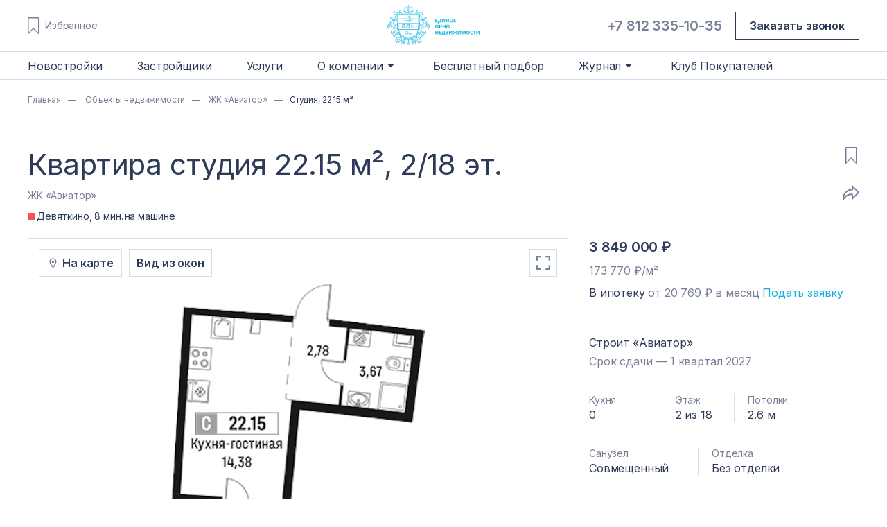

--- FILE ---
content_type: text/html; charset=utf-8
request_url: https://eon.estate/novostrojki/zhk-aviator/flat/335298
body_size: 43570
content:
<!doctype html>
<html data-n-head-ssr lang="ru" data-n-head="%7B%22lang%22:%7B%22ssr%22:%22ru%22%7D%7D">
  <head >
    <meta data-n-head="ssr" charset="utf-8"><meta data-n-head="ssr" name="viewport" content="width=device-width, initial-scale=1, maximum-scale=1.0, user-scalable=no"><meta data-n-head="ssr" name="format-detection" content="telephone=no"><meta data-n-head="ssr" data-hid="og:type" property="og:type" content="website"><meta data-n-head="ssr" data-hid="og:image" property="og:image" content="https://eon.estate/static/images/logoAndName.svg"><meta data-n-head="ssr" data-hid="og:site_name" property="og:site_name" content="ЕОН - Единое Окно Недвижимости"><meta data-n-head="ssr" data-hid="og:locale" property="og:locale" content="ru_RU"><meta data-n-head="ssr" data-hid="msapplication-TileColor" property="msapplication-TileColor" content="#00aba9"><meta data-n-head="ssr" data-hid="theme-color" property="theme-color" content="#ffffff"><meta data-n-head="ssr" data-hid="description" name="description" content="Продаётся квартира студия 22.15 м², 2/18 этаж по цене 3 849 000 руб. в ЖК «Авиатор» от застройщика Мавис. Адрес: Санкт-Петербург, пр-кт Авиаторов Балтики. Фото и подробная информация об объекте. Забронировать можно сейчас."><meta data-n-head="ssr" data-hid="og:title" property="og:title" content="Купить квартиру-студию 22.15 м² 2/18 этаж в ЖК «Авиатор» по адресу Санкт-Петербург, пр-кт Авиаторов Балтики за 3 849 000 руб."><meta data-n-head="ssr" data-hid="og:description" property="og:description" content="Продаётся квартира студия 22.15 м², 2/18 этаж по цене 3 849 000 руб. в ЖК «Авиатор» от застройщика Мавис. Адрес: Санкт-Петербург, пр-кт Авиаторов Балтики. Фото и подробная информация об объекте. Забронировать можно сейчас."><meta data-n-head="ssr" data-hid="og:url" property="og:url" content="https://eon.estate/novostrojki/zhk-aviator/flat/335298"><title>Купить квартиру-студию 22.15 м² 2/18 этаж в ЖК «Авиатор» по адресу Санкт-Петербург, пр-кт Авиаторов Балтики за 3 849 000 руб.</title><link data-n-head="ssr" rel="apple-touch-icon" sizes="180x180" href="/apple-touch-icon.png"><link data-n-head="ssr" rel="icon" sizes="32x32" href="/favicon-32x32.png"><link data-n-head="ssr" rel="icon" sizes="16x16" href="/favicon-16x16.png"><link data-n-head="ssr" rel="manifest" href="/site.webmanifest"><link data-n-head="ssr" rel="mask-icon" href="/safari-pinned-tab.svg" color="#5bbad5"><link data-n-head="ssr" rel="shortcut icon" href="/favicon.ico"><link data-n-head="ssr" href="https://mc.yandex.ru/metrika/tag.js" rel="preload" as="script"><script data-n-head="ssr" data-hid="gtm-script">if(!window._gtm_init){window._gtm_init=1;(function(w,n,d,m,e,p){w[d]=(w[d]==1||n[d]=='yes'||n[d]==1||n[m]==1||(w[e]&&w[e][p]&&w[e][p]()))?1:0})(window,navigator,'doNotTrack','msDoNotTrack','external','msTrackingProtectionEnabled');(function(w,d,s,l,x,y){w[x]={};w._gtm_inject=function(i){if(w.doNotTrack||w[x][i])return;w[x][i]=1;w[l]=w[l]||[];w[l].push({'gtm.start':new Date().getTime(),event:'gtm.js'});var f=d.getElementsByTagName(s)[0],j=d.createElement(s);j.async=true;j.src='https://www.googletagmanager.com/gtm.js?id='+i;f.parentNode.insertBefore(j,f);};w[y]('GTM-K4Z5CST')})(window,document,'script','dataLayer','_gtm_ids','_gtm_inject')}</script><script data-n-head="ssr" data-hid="nuxt-jsonld--66694324" type="application/ld+json">{"@context":"https://www.schema.org","@type":"BreadcrumbList","itemListElement":[{"@type":"ListItem","position":1,"item":{"@id":"https://eon.estate/","name":"Главная"}},{"@type":"ListItem","position":2,"item":{"@id":"https://eon.estate/novostrojki","name":"Объекты недвижимости"}},{"@type":"ListItem","position":3,"item":{"@id":"https://eon.estate/novostrojki/zhk-aviator","name":"ЖК «Авиатор»"}},{"@type":"ListItem","position":4,"item":{"@id":"https://eon.estate/novostrojki/zhk-aviator/flat/335298","name":"Студия, 22.15 м²"}}]}</script><link rel="preload" href="/_nuxt/cbfff20.modern.js" as="script"><link rel="preload" href="/_nuxt/3f0e4ca.modern.js" as="script"><link rel="preload" href="/_nuxt/76c2ce1.modern.js" as="script"><link rel="preload" href="/_nuxt/8b6027a.modern.js" as="script"><link rel="preload" href="/_nuxt/a51db5a.modern.js" as="script"><link rel="preload" href="/_nuxt/892a715.modern.js" as="script"><link rel="preload" href="/_nuxt/439aa57.modern.js" as="script"><style data-vue-ssr-id="3a38c4b2:0 3a38c4b2:1 c1db773a:0 68e57603:0 683ca686:0 70cf7e7a:0 720be516:0 516a105c:0 723cd474:0 data-v-f7c6c99c_0 5d327c1c:0 56a59bdb:0 94cfb696:0 data-v-207e1993_0 data-v-6e895917_0 61e8df2c:0 f03d72ec:0 data-v-d6298ff4_0 453dae24:0 data-v-4932971c_0 695cd5e7:0 1dda7776:0 353aae9f:0 5d86b37b:0 4e246edc:0 76a1d0be:0 77b7f3e8:0 6a6e133a:0 data-v-119b0a26_0 data-v-7f71ba2a_0 data-v-211a926d_0 data-v-786d4f38_0 data-v-c9e472d2_0 71b1f153:0 62ed9bff:0 d8619bf2:0 6715af6c:0 data-v-c318e98e_0 data-v-4c476613_0 data-v-7d4ef144_0 data-v-cd166f0e_0 6dbe03b5:0 5742211b:0 652ee228:0 data-v-42c129a4_0 0d898ccc:0 46bcc256:0 2f4f693a:0 c3b8bc7c:0 bbf92a04:0 48dbe65c:0 1ae0502b:0 bfcfe596:0">@import url(https://fonts.googleapis.com/css2?family=Inter:wght@300;400;600&display=swap);
/*! tailwindcss v2.2.7 | MIT License | https://tailwindcss.com */
/*! modern-normalize v1.1.0 | MIT License | https://github.com/sindresorhus/modern-normalize */html{line-height:1.15;-moz-tab-size:4;-o-tab-size:4;tab-size:4;-webkit-text-size-adjust:100%}body{font-family:system-ui,-apple-system,Segoe UI,Roboto,Ubuntu,Cantarell,Noto Sans,sans-serif,Helvetica,Arial,Apple Color Emoji,Segoe UI Emoji;margin:0}hr{color:inherit;height:0}abbr[title]{-webkit-text-decoration:underline dotted;text-decoration:underline;text-decoration:underline dotted}b,strong{font-weight:bolder}code,kbd,pre,samp{font-family:ui-monospace,SFMono-Regular,Consolas,Liberation Mono,Menlo,monospace;font-size:1em}small{font-size:80%}sub,sup{font-size:75%;line-height:0;position:relative;vertical-align:baseline}sub{bottom:-.25em}sup{top:-.5em}table{border-color:inherit;text-indent:0}button,input,optgroup,select,textarea{font-family:inherit;font-size:100%;line-height:1.15;margin:0}button,select{text-transform:none}[type=button],[type=reset],[type=submit],button{-webkit-appearance:button}::-moz-focus-inner{border-style:none;padding:0}:-moz-focusring{outline:1px dotted ButtonText}:-moz-ui-invalid{box-shadow:none}legend{padding:0}progress{vertical-align:baseline}::-webkit-inner-spin-button,::-webkit-outer-spin-button{height:auto}[type=search]{-webkit-appearance:textfield;outline-offset:-2px}::-webkit-search-decoration{-webkit-appearance:none}::-webkit-file-upload-button{-webkit-appearance:button;font:inherit}summary{display:list-item}blockquote,dd,dl,figure,h1,h2,h3,h4,h5,h6,hr,p,pre{margin:0}button{background-color:transparent;background-image:none}fieldset,ol,ul{margin:0;padding:0}ol,ul{list-style:none}html{font-family:ui-sans-serif,system-ui,-apple-system,Segoe UI,Roboto,Ubuntu,Cantarell,Noto Sans,sans-serif,BlinkMacSystemFont,Helvetica Neue,Arial,Apple Color Emoji,Segoe UI Emoji,Segoe UI Symbol,Noto Color Emoji;line-height:1.5}body{font-family:inherit;line-height:inherit}*,:after,:before{border:0 solid;box-sizing:border-box}hr{border-top-width:1px}img{border-style:solid}textarea{resize:vertical}input::-moz-placeholder,textarea::-moz-placeholder{color:#9ca3af;opacity:1}input::placeholder,textarea::placeholder{color:#9ca3af;opacity:1}[role=button],button{cursor:pointer}table{border-collapse:collapse}h1,h2,h3,h4,h5,h6{font-size:inherit;font-weight:inherit}a{color:inherit;text-decoration:inherit}button,input,optgroup,select,textarea{color:inherit;line-height:inherit;padding:0}code,kbd,pre,samp{font-family:ui-monospace,SFMono-Regular,Menlo,Monaco,Consolas,Liberation Mono,Courier New,monospace}audio,canvas,embed,iframe,img,object,svg,video{display:block;vertical-align:middle}img,video{height:auto;max-width:100%}[hidden]{display:none}*,:after,:before{--tw-translate-x:0;--tw-translate-y:0;--tw-rotate:0;--tw-skew-x:0;--tw-skew-y:0;--tw-scale-x:1;--tw-scale-y:1;--tw-transform:translateX(var(--tw-translate-x)) translateY(var(--tw-translate-y)) rotate(var(--tw-rotate)) skewX(var(--tw-skew-x)) skewY(var(--tw-skew-y)) scaleX(var(--tw-scale-x)) scaleY(var(--tw-scale-y));--tw-border-opacity:1;border-color:#e5e7eb;border-color:rgba(229,231,235,var(--tw-border-opacity));--tw-ring-offset-shadow:0 0 transparent;--tw-ring-shadow:0 0 transparent;--tw-shadow:0 0 transparent;--tw-blur:var(--tw-empty,/*!*/ /*!*/);--tw-brightness:var(--tw-empty,/*!*/ /*!*/);--tw-contrast:var(--tw-empty,/*!*/ /*!*/);--tw-grayscale:var(--tw-empty,/*!*/ /*!*/);--tw-hue-rotate:var(--tw-empty,/*!*/ /*!*/);--tw-invert:var(--tw-empty,/*!*/ /*!*/);--tw-saturate:var(--tw-empty,/*!*/ /*!*/);--tw-sepia:var(--tw-empty,/*!*/ /*!*/);--tw-drop-shadow:var(--tw-empty,/*!*/ /*!*/);--tw-filter:var(--tw-blur) var(--tw-brightness) var(--tw-contrast) var(--tw-grayscale) var(--tw-hue-rotate) var(--tw-invert) var(--tw-saturate) var(--tw-sepia) var(--tw-drop-shadow)}.large-text-d{font-size:16px;font-weight:400;letter-spacing:-.01em;line-height:140%}.pointer-events-none{pointer-events:none}.absolute{position:absolute}.relative{position:relative}.left-0{left:0}.right-0{right:0}.left-full{left:100%}.mx-1{margin-left:.25rem;margin-right:.25rem}.mt-0{margin-top:0}.ml-1\.5{margin-left:.375rem}.ml-1{margin-left:.25rem}.mb-3{margin-bottom:.75rem}.ml-auto{margin-left:auto}.mr-1{margin-right:.25rem}.block{display:block}.inline-block{display:inline-block}.flex{display:flex}.inline-flex{display:inline-flex}.hidden{display:none}.h-4{height:1rem}.h-5{height:1.25rem}.w-full{width:100%}.w-4{width:1rem}.w-3\/4{width:75%}.w-5{width:1.25rem}.flex-1{flex:1 1 0%}.transform{transform:var(--tw-transform)}@keyframes spin{to{transform:rotate(1turn)}}.animate-spin{animation:spin 1s linear infinite}.cursor-pointer{cursor:pointer}.cursor-default{cursor:default}.select-none{-webkit-user-select:none;-moz-user-select:none;user-select:none}.flex-col{flex-direction:column}.items-start{align-items:flex-start}.items-center{align-items:center}.justify-center{justify-content:center}.justify-between{justify-content:space-between}.justify-evenly{justify-content:space-evenly}.overflow-hidden,.truncate{overflow:hidden}.truncate{text-overflow:ellipsis}.truncate,.whitespace-nowrap{white-space:nowrap}.rounded-none{border-radius:0}.rounded-full{border-radius:9999px}.border{border-width:1px}.border-b{border-bottom-width:1px}.border-none{border-style:none}.border-secondary{border-color:#778096;border-color:var(--secondary)}.border-main{border-color:#2e3a59;border-color:var(--main)}.border-primary{border-color:#12b1de;border-color:var(--primary)}.border-disabled{border-color:#b4d1e4;border-color:var(--disabled)}.border-liner{border-color:#d0e0ef;border-color:var(--liner)}.border-error{border-color:#fb3838;border-color:var(--error)}.\!border-error{border-color:#fb3838!important;border-color:var(--error)!important}.border-transparent{border-color:transparent}.bg-main{background-color:#2e3a59;background-color:var(--main)}.bg-primary{background-color:#12b1de;background-color:var(--primary)}.bg-disabled{background-color:#b4d1e4;background-color:var(--disabled)}.bg-white{--tw-bg-opacity:1;background-color:#fff;background-color:rgba(255,255,255,var(--tw-bg-opacity))}.bg-background{background-color:#ebf5fa;background-color:var(--background)}.bg-transparent{background-color:transparent}.\!bg-white{--tw-bg-opacity:1!important;background-color:#fff!important;background-color:rgba(255,255,255,var(--tw-bg-opacity))!important}.bg-liner{background-color:#d0e0ef;background-color:var(--liner)}.p-0{padding:0}.p-3{padding:.75rem}.py-2\.5{padding-bottom:.625rem;padding-top:.625rem}.py-2{padding-bottom:.5rem;padding-top:.5rem}.py-4{padding-bottom:1rem;padding-top:1rem}.px-4{padding-left:1rem;padding-right:1rem}.px-2{padding-left:.5rem;padding-right:.5rem}.pb-2{padding-bottom:.5rem}.pb-4{padding-bottom:1rem}.pb-2\.5{padding-bottom:.625rem}.\!pt-0{padding-top:0!important}.pl-3{padding-left:.75rem}.pr-3{padding-right:.75rem}.text-left{text-align:left}.text-center{text-align:center}.text-sm{font-size:.875rem;line-height:1.25rem}.text-secondary{color:#778096;color:var(--secondary)}.text-main{color:#2e3a59;color:var(--main)}.text-primary{color:#12b1de;color:var(--primary)}.text-white{--tw-text-opacity:1;color:#fff;color:rgba(255,255,255,var(--tw-text-opacity))}.text-success{color:#01bab3;color:var(--success)}.\!text-white{--tw-text-opacity:1!important;color:#fff!important;color:rgba(255,255,255,var(--tw-text-opacity))!important}.\!text-disabled{color:#b4d1e4!important;color:var(--disabled)!important}.text-disabled{color:#b4d1e4;color:var(--disabled)}.underline{-webkit-text-decoration:underline;text-decoration:underline}.placeholder-secondary::-moz-placeholder{color:#778096;color:var(--secondary)}.placeholder-secondary::placeholder{color:#778096;color:var(--secondary)}.opacity-0{opacity:0}.opacity-50{opacity:.5}.opacity-100{opacity:1}.shadow-none{--tw-shadow:0 0 transparent;box-shadow:0 0 transparent,0 0 transparent,0 0 transparent;box-shadow:var(--tw-ring-offset-shadow,0 0 transparent),var(--tw-ring-shadow,0 0 transparent),var(--tw-shadow)}.outline-none{outline:2px solid transparent;outline-offset:2px}.blur{--tw-blur:blur(8px);filter:var(--tw-filter)}.transition-colors{transition-duration:.15s;transition-property:background-color,border-color,color,fill,stroke;transition-timing-function:cubic-bezier(.4,0,.2,1)}.transition-all{transition-duration:.15s;transition-property:all;transition-timing-function:cubic-bezier(.4,0,.2,1)}.transition-transform{transition-duration:.15s;transition-property:transform;transition-timing-function:cubic-bezier(.4,0,.2,1)}.transition-opacity{transition-duration:.15s;transition-property:opacity;transition-timing-function:cubic-bezier(.4,0,.2,1)}.transition{transition-duration:.15s;transition-property:background-color,border-color,color,fill,stroke,opacity,box-shadow,transform,filter,-webkit-backdrop-filter;transition-property:background-color,border-color,color,fill,stroke,opacity,box-shadow,transform,filter,backdrop-filter;transition-property:background-color,border-color,color,fill,stroke,opacity,box-shadow,transform,filter,backdrop-filter,-webkit-backdrop-filter;transition-timing-function:cubic-bezier(.4,0,.2,1)}.duration-75{transition-duration:75ms}.ease-linear{transition-timing-function:linear}:root{--primary:#12b1de;--disabled:#b4d1e4;--background:#ebf5fa;--main:#2e3a59;--secondary:#778096;--liner:#d0e0ef;--error:#fb3838;--success:#01bab3;--subwayRed:#f45454;--subwayBlue:#2f80ed;--subwayGreen:#27ae60;--subwayOrange:#f2994a;--subwayPurple:#bb6bd9}.h1{font-size:32px;letter-spacing:-.01em;line-height:42px}@media (min-width:1024px){.h1{font-size:50px;font-weight:600;letter-spacing:0;line-height:60px}}.h2{font-size:20px;font-weight:300;letter-spacing:-.01em;line-height:26px}@media (min-width:1024px){.h2{font-size:42px;font-weight:400;line-height:50px}}.h3{font-size:16px;font-weight:600;letter-spacing:-.01em;line-height:21px}@media (min-width:1024px){.h3{font-size:25px;font-weight:300;line-height:32px}}.h4{font-size:20px;font-weight:600;line-height:26px}.h4,.large-text{letter-spacing:-.01em}.large-text{font-size:16px;line-height:22px}.paragraph{font-size:14px;line-height:20px}.button,.paragraph{letter-spacing:-.01em}.button{font-size:16px;font-weight:600;line-height:22px}.number{font-size:10px;letter-spacing:.03em;line-height:14px;text-transform:uppercase}@media (min-width:1024px){.number{font-size:12px;letter-spacing:.05em;line-height:17px}}.prompt{font-size:10px;line-height:14px}.prompt,.small-text{letter-spacing:-.01em}.small-text{font-size:12px;line-height:17px}body,html{color:#2e3a59;color:var(--main);font-family:Inter,sans-serif}*{-webkit-tap-highlight-color:transparent}input::-webkit-inner-spin-button,input::-webkit-outer-spin-button{-webkit-appearance:none;margin:0}input[type=number]{-moz-appearance:textfield}.disabled{cursor:default;pointer-events:none}.scrollbar_hidden{scrollbar-width:none}.scrollbar_hidden::-webkit-scrollbar{height:0;width:0}.divider_vertical{background-color:#d0e0ef;background-color:var(--liner);display:block;margin:0 5px;min-height:100%;width:1px}.customSlider .vue-slider-rail{margin:0 8px;width:calc(100% - 16px)!important}.customSlider .vue-slider-rail:after,.customSlider .vue-slider-rail:before{background-color:#b4d1e4;background-color:var(--disabled);content:"";height:1px;position:absolute;width:15px}.customSlider .vue-slider-rail:before{left:-8px}@media (min-width:768px){.customSlider .vue-slider-rail:before{left:-7px}}.customSlider .vue-slider-rail:after{right:-8px}@media (min-width:768px){.customSlider .vue-slider-rail:after{right:-7px}.customSlider .vue-slider-rail{margin:0 7px;width:calc(100% - 14px)!important}}.focus-within\:border-secondary:focus-within{border-color:#778096;border-color:var(--secondary)}.hover\:border-secondary:hover{border-color:#778096;border-color:var(--secondary)}.hover\:text-primary:hover{color:#12b1de;color:var(--primary)}@media (min-width:768px){.md\:block{display:block}.md\:hidden{display:none}}@media (min-width:1024px){.lg\:border-transparent{border-color:transparent}.lg\:text-secondary{color:#778096;color:var(--secondary)}}@media (hover:hover){.hover-hover\:hover\:bg-background:hover{background-color:#ebf5fa;background-color:var(--background)}.hover-hover\:hover\:text-main:hover{color:#2e3a59;color:var(--main)}.hover-hover\:hover\:text-primary:hover{color:#12b1de;color:var(--primary)}.hover-hover\:hover\:opacity-100:hover{opacity:1}.group:hover .hover-hover\:group-hover\:text-primary{color:#12b1de;color:var(--primary)}}
/*! tailwindcss v3.3.2 | MIT License | https://tailwindcss.com*/*,:after,:before{border:0 solid #e5e7eb;box-sizing:border-box}:after,:before{--tw-content:""}html{line-height:1.5;-webkit-text-size-adjust:100%;font-family:ui-sans-serif,system-ui,-apple-system,Segoe UI,Roboto,Ubuntu,Cantarell,Noto Sans,sans-serif,BlinkMacSystemFont,"Segoe UI","Helvetica Neue",Arial,"Noto Sans","Apple Color Emoji","Segoe UI Emoji","Segoe UI Symbol","Noto Color Emoji";font-feature-settings:normal;font-variation-settings:normal;-moz-tab-size:4;-o-tab-size:4;tab-size:4}body{line-height:inherit;margin:0}hr{border-top-width:1px;color:inherit;height:0}abbr:where([title]){text-decoration:underline;-webkit-text-decoration:underline dotted;text-decoration:underline dotted}h1,h2,h3,h4,h5,h6{font-size:inherit;font-weight:inherit}a{color:inherit;text-decoration:inherit}b,strong{font-weight:bolder}code,kbd,pre,samp{font-family:ui-monospace,SFMono-Regular,Menlo,Monaco,Consolas,"Liberation Mono","Courier New",monospace;font-size:1em}small{font-size:80%}sub,sup{font-size:75%;line-height:0;position:relative;vertical-align:baseline}sub{bottom:-.25em}sup{top:-.5em}table{border-collapse:collapse;border-color:inherit;text-indent:0}button,input,optgroup,select,textarea{color:inherit;font-family:inherit;font-size:100%;font-weight:inherit;line-height:inherit;margin:0;padding:0}button,select{text-transform:none}[type=button],[type=reset],[type=submit],button{-webkit-appearance:button;background-color:transparent;background-image:none}:-moz-focusring{outline:auto}:-moz-ui-invalid{box-shadow:none}progress{vertical-align:baseline}::-webkit-inner-spin-button,::-webkit-outer-spin-button{height:auto}[type=search]{-webkit-appearance:textfield;outline-offset:-2px}::-webkit-search-decoration{-webkit-appearance:none}::-webkit-file-upload-button{-webkit-appearance:button;font:inherit}summary{display:list-item}blockquote,dd,dl,figure,h1,h2,h3,h4,h5,h6,hr,p,pre{margin:0}fieldset{margin:0}fieldset,legend{padding:0}menu,ol,ul{list-style:none;margin:0;padding:0}textarea{resize:vertical}input::-moz-placeholder,textarea::-moz-placeholder{color:#9ca3af;opacity:1}input::placeholder,textarea::placeholder{color:#9ca3af;opacity:1}[role=button],button{cursor:pointer}:disabled{cursor:default}audio,canvas,embed,iframe,img,object,svg,video{display:block;vertical-align:middle}img,video{height:auto;max-width:100%}[hidden]{display:none}*,:after,:before{--tw-border-spacing-x:0;--tw-border-spacing-y:0;--tw-translate-x:0;--tw-translate-y:0;--tw-rotate:0;--tw-skew-x:0;--tw-skew-y:0;--tw-scale-x:1;--tw-scale-y:1;--tw-pan-x: ;--tw-pan-y: ;--tw-pinch-zoom: ;--tw-scroll-snap-strictness:proximity;--tw-gradient-from-position: ;--tw-gradient-via-position: ;--tw-gradient-to-position: ;--tw-ordinal: ;--tw-slashed-zero: ;--tw-numeric-figure: ;--tw-numeric-spacing: ;--tw-numeric-fraction: ;--tw-ring-inset: ;--tw-ring-offset-width:0px;--tw-ring-offset-color:#fff;--tw-ring-color:rgba(59,130,246,.5);--tw-ring-offset-shadow:0 0 transparent;--tw-ring-shadow:0 0 transparent;--tw-shadow:0 0 transparent;--tw-shadow-colored:0 0 transparent;--tw-blur: ;--tw-brightness: ;--tw-contrast: ;--tw-grayscale: ;--tw-hue-rotate: ;--tw-invert: ;--tw-saturate: ;--tw-sepia: ;--tw-drop-shadow: ;--tw-backdrop-blur: ;--tw-backdrop-brightness: ;--tw-backdrop-contrast: ;--tw-backdrop-grayscale: ;--tw-backdrop-hue-rotate: ;--tw-backdrop-invert: ;--tw-backdrop-opacity: ;--tw-backdrop-saturate: ;--tw-backdrop-sepia: }::backdrop{--tw-border-spacing-x:0;--tw-border-spacing-y:0;--tw-translate-x:0;--tw-translate-y:0;--tw-rotate:0;--tw-skew-x:0;--tw-skew-y:0;--tw-scale-x:1;--tw-scale-y:1;--tw-pan-x: ;--tw-pan-y: ;--tw-pinch-zoom: ;--tw-scroll-snap-strictness:proximity;--tw-gradient-from-position: ;--tw-gradient-via-position: ;--tw-gradient-to-position: ;--tw-ordinal: ;--tw-slashed-zero: ;--tw-numeric-figure: ;--tw-numeric-spacing: ;--tw-numeric-fraction: ;--tw-ring-inset: ;--tw-ring-offset-width:0px;--tw-ring-offset-color:#fff;--tw-ring-color:rgba(59,130,246,.5);--tw-ring-offset-shadow:0 0 transparent;--tw-ring-shadow:0 0 transparent;--tw-shadow:0 0 transparent;--tw-shadow-colored:0 0 transparent;--tw-blur: ;--tw-brightness: ;--tw-contrast: ;--tw-grayscale: ;--tw-hue-rotate: ;--tw-invert: ;--tw-saturate: ;--tw-sepia: ;--tw-drop-shadow: ;--tw-backdrop-blur: ;--tw-backdrop-brightness: ;--tw-backdrop-contrast: ;--tw-backdrop-grayscale: ;--tw-backdrop-hue-rotate: ;--tw-backdrop-invert: ;--tw-backdrop-opacity: ;--tw-backdrop-saturate: ;--tw-backdrop-sepia: }.container{margin-left:auto;margin-right:auto;padding-left:10px;padding-right:10px;width:100%}@media (min-width:400px){.container{max-width:400px}}@media (min-width:640px){.container{max-width:640px}}@media (min-width:768px){.container{max-width:768px}}@media (min-width:1024px){.container{max-width:1024px}}@media (min-width:1220px){.container{max-width:1220px}}.aspect-h-1{--tw-aspect-h:1}.aspect-h-2{--tw-aspect-h:2}.aspect-h-3{--tw-aspect-h:3}.aspect-h-6{--tw-aspect-h:6}.aspect-w-1{padding-bottom:calc(var(--tw-aspect-h)/var(--tw-aspect-w)*100%);position:relative;--tw-aspect-w:1}.aspect-w-1>*{bottom:0;height:100%;left:0;position:absolute;right:0;top:0;width:100%}.aspect-w-3{padding-bottom:calc(var(--tw-aspect-h)/var(--tw-aspect-w)*100%);position:relative;--tw-aspect-w:3}.aspect-w-3>*{bottom:0;height:100%;left:0;position:absolute;right:0;top:0;width:100%}.aspect-w-5{padding-bottom:calc(var(--tw-aspect-h)/var(--tw-aspect-w)*100%);position:relative;--tw-aspect-w:5}.aspect-w-5>*{bottom:0;height:100%;left:0;position:absolute;right:0;top:0;width:100%}.aspect-w-9{padding-bottom:calc(var(--tw-aspect-h)/var(--tw-aspect-w)*100%);position:relative;--tw-aspect-w:9}.aspect-w-9>*{bottom:0;height:100%;left:0;position:absolute;right:0;top:0;width:100%}.heading-1-m{font-size:32px;line-height:130%}.heading-1-m,.heading-2-d{font-style:normal;font-weight:400;letter-spacing:-.01em}.heading-2-d{font-size:42px;line-height:120%}.heading-2-m{font-size:20px;font-style:normal;font-weight:500;letter-spacing:-.01em;line-height:130%}.heading-3-m{font-size:16px}.heading-3-m,.heading-4-d{font-style:normal;font-weight:600;letter-spacing:-.01em;line-height:130%}.heading-4-d{font-size:20px}.large-text-d{font-size:16px}.large-text-d,.paragraph-d{font-weight:400;letter-spacing:-.01em;line-height:140%}.paragraph-d{font-size:14px;font-style:normal}.button-d{font-size:16px;font-weight:600;letter-spacing:-.01em}.button-d,.number-m{font-style:normal;line-height:140%}.number-m{font-size:10px;font-weight:400;letter-spacing:.03em;text-transform:uppercase}.prompt-d{font-size:10px}.prompt-d,.small-text-m{font-style:normal;font-weight:400;letter-spacing:-.01em;line-height:140%}.small-text-m{font-size:12px}.scrollbar-3{overflow:auto;scrollbar-color:var(--secondary) #fff;scrollbar-width:thin}.scrollbar-3::-webkit-scrollbar{background-color:#fff;width:3px}.scrollbar-3::-webkit-scrollbar-thumb{background-color:var(--secondary);border-radius:1px}.journal-heading-1-m{font-size:28px;font-style:normal;font-weight:700;letter-spacing:-.01em;line-height:120%}.pointer-events-none{pointer-events:none}.invisible{visibility:hidden}.fixed{position:fixed}.\!absolute{position:absolute!important}.absolute{position:absolute}.relative{position:relative}.sticky{position:sticky}.bottom-0{bottom:0}.bottom-\[34px\]{bottom:34px}.bottom-full{bottom:100%}.left-0{left:0}.left-1\/2{left:50%}.left-full{left:100%}.right-0{right:0}.right-1{right:.25rem}.right-2{right:.5rem}.right-2\.5{right:.625rem}.top-0{top:0}.top-1{top:.25rem}.top-1\/2{top:50%}.top-2{top:.5rem}.top-2\.5{top:.625rem}.top-\[125px\]{top:125px}.top-full{top:100%}.-z-\[1\]{z-index:-1}.z-10{z-index:10}.z-20{z-index:20}.z-30{z-index:30}.z-40{z-index:40}.z-\[11\]{z-index:11}.z-\[2000\]{z-index:2000}.z-\[20\]{z-index:20}.order-first{order:-9999}.col-span-1{grid-column:span 1/span 1}.col-span-full{grid-column:1/-1}.col-start-1{grid-column-start:1}.col-start-2{grid-column-start:2}.col-start-3{grid-column-start:3}.m-auto{margin:auto}.\!my-3{margin-bottom:.75rem!important;margin-top:.75rem!important}.-mx-2{margin-left:-.5rem;margin-right:-.5rem}.-mx-2\.5{margin-left:-.625rem;margin-right:-.625rem}.mx-0{margin-left:0;margin-right:0}.mx-2{margin-left:.5rem;margin-right:.5rem}.mx-2\.5{margin-left:.625rem;margin-right:.625rem}.mx-4{margin-left:1rem;margin-right:1rem}.mx-auto{margin-left:auto;margin-right:auto}.my-6{margin-bottom:1.5rem;margin-top:1.5rem}.my-auto{margin-bottom:auto;margin-top:auto}.\!mb-\[50px\]{margin-bottom:50px!important}.mb-0{margin-bottom:0}.mb-0\.5{margin-bottom:.125rem}.mb-1{margin-bottom:.25rem}.mb-10{margin-bottom:2.5rem}.mb-14{margin-bottom:3.5rem}.mb-2{margin-bottom:.5rem}.mb-2\.5{margin-bottom:.625rem}.mb-20{margin-bottom:5rem}.mb-3{margin-bottom:.75rem}.mb-4{margin-bottom:1rem}.mb-5{margin-bottom:1.25rem}.mb-6{margin-bottom:1.5rem}.mb-7{margin-bottom:1.75rem}.mb-8{margin-bottom:2rem}.mb-9{margin-bottom:2.25rem}.mb-\[15px\]{margin-bottom:15px}.mb-\[30px\]{margin-bottom:30px}.mb-\[50px\]{margin-bottom:50px}.mb-\[60px\]{margin-bottom:60px}.mb-\[80px\]{margin-bottom:80px}.ml-0{margin-left:0}.ml-0\.5{margin-left:.125rem}.ml-1{margin-left:.25rem}.ml-5{margin-left:1.25rem}.ml-auto{margin-left:auto}.mr-1{margin-right:.25rem}.mr-2{margin-right:.5rem}.mr-2\.5{margin-right:.625rem}.mr-4{margin-right:1rem}.mr-5{margin-right:1.25rem}.mr-\[5px\]{margin-right:5px}.mt-0{margin-top:0}.mt-0\.5{margin-top:.125rem}.mt-1{margin-top:.25rem}.mt-10{margin-top:2.5rem}.mt-2{margin-top:.5rem}.mt-2\.5{margin-top:.625rem}.mt-3{margin-top:.75rem}.mt-5{margin-top:1.25rem}.mt-6{margin-top:1.5rem}.mt-9{margin-top:2.25rem}.mt-\[15px\]{margin-top:15px}.mt-\[33px\]{margin-top:33px}.mt-\[60px\]{margin-top:60px}.mt-\[80px\]{margin-top:80px}.mt-auto{margin-top:auto}.line-clamp-3{-webkit-line-clamp:3}.line-clamp-3,.line-clamp-4{display:-webkit-box;overflow:hidden;-webkit-box-orient:vertical}.line-clamp-4{-webkit-line-clamp:4}.block{display:block}.inline-block{display:inline-block}.inline{display:inline}.flex{display:flex}.inline-flex{display:inline-flex}.grid{display:grid}.contents{display:contents}.\!hidden{display:none!important}.hidden{display:none}.\!h-\[282px\]{height:282px!important}.h-0{height:0}.h-0\.5{height:.125rem}.h-10{height:2.5rem}.h-4{height:1rem}.h-5{height:1.25rem}.h-6{height:1.5rem}.h-\[14px\]{height:14px}.h-\[150px\]{height:150px}.h-\[15px\]{height:15px}.h-\[160px\]{height:160px}.h-\[200px\]{height:200px}.h-\[22px\]{height:22px}.h-\[300px\]{height:300px}.h-\[30px\]{height:30px}.h-\[430px\]{height:430px}.h-full{height:100%}.h-screen{height:100vh}.max-h-\[108px\]{max-height:108px}.max-h-\[1180px\]{max-height:1180px}.max-h-\[139px\]{max-height:139px}.max-h-\[500px\]{max-height:500px}.max-h-\[50vh\]{max-height:50vh}.max-h-\[600px\]{max-height:600px}.max-h-\[720px\]{max-height:720px}.max-h-screen{max-height:100vh}.min-h-\[190px\]{min-height:190px}.min-h-\[430px\]{min-height:430px}.min-h-\[82px\]{min-height:82px}.\!w-\[282px\]{width:282px!important}.w-1\/2{width:50%}.w-10{width:2.5rem}.w-11\/12{width:91.666667%}.w-20{width:5rem}.w-4{width:1rem}.w-5{width:1.25rem}.w-6{width:1.5rem}.w-\[14px\]{width:14px}.w-\[150px\]{width:150px}.w-\[200px\]{width:200px}.w-\[22px\]{width:22px}.w-\[30px\]{width:30px}.w-\[calc\(100\%\+20px\)\]{width:calc(100% + 20px)}.w-full{width:100%}.w-screen{width:100vw}.min-w-\[108px\]{min-width:108px}.min-w-\[15px\]{min-width:15px}.min-w-\[16px\]{min-width:16px}.min-w-\[179px\]{min-width:179px}.min-w-\[24px\]{min-width:24px}.min-w-\[264px\]{min-width:264px}.min-w-\[300px\]{min-width:300px}.min-w-\[320px\]{min-width:320px}.max-w-3xl{max-width:48rem}.max-w-\[120px\]{max-width:120px}.max-w-\[140px\]{max-width:140px}.max-w-\[16px\]{max-width:16px}.max-w-\[179px\]{max-width:179px}.max-w-\[210px\]{max-width:210px}.max-w-\[264px\]{max-width:264px}.max-w-\[270px\]{max-width:270px}.max-w-\[280px\]{max-width:280px}.max-w-\[290px\]{max-width:290px}.max-w-\[300px\]{max-width:300px}.max-w-\[320px\]{max-width:320px}.max-w-\[340px\]{max-width:340px}.max-w-\[550px\]{max-width:550px}.max-w-\[552px\]{max-width:552px}.max-w-\[560px\]{max-width:560px}.max-w-\[570px\]{max-width:570px}.max-w-\[580px\]{max-width:580px}.max-w-\[60\%\]{max-width:60%}.max-w-\[628px\]{max-width:628px}.max-w-\[640px\]{max-width:640px}.max-w-\[680px\]{max-width:680px}.max-w-\[688px\]{max-width:688px}.max-w-\[720px\]{max-width:720px}.max-w-\[755px\]{max-width:755px}.max-w-\[800px\]{max-width:800px}.max-w-\[920px\]{max-width:920px}.max-w-\[960px\]{max-width:960px}.flex-1{flex:1 1 0%}.flex-\[2\]{flex:2}.\!translate-x-0{--tw-translate-x:0px!important;transform:translateY(var(--tw-translate-y)) rotate(var(--tw-rotate)) skewX(var(--tw-skew-x)) skewY(var(--tw-skew-y)) scaleX(var(--tw-scale-x)) scaleY(var(--tw-scale-y))!important;transform:translate(var(--tw-translate-x),var(--tw-translate-y)) rotate(var(--tw-rotate)) skewX(var(--tw-skew-x)) skewY(var(--tw-skew-y)) scaleX(var(--tw-scale-x)) scaleY(var(--tw-scale-y))!important}.-translate-x-1\/2{--tw-translate-x:-50%;transform:translate(-50%,var(--tw-translate-y)) rotate(var(--tw-rotate)) skewX(var(--tw-skew-x)) skewY(var(--tw-skew-y)) scaleX(var(--tw-scale-x)) scaleY(var(--tw-scale-y));transform:translate(var(--tw-translate-x),var(--tw-translate-y)) rotate(var(--tw-rotate)) skewX(var(--tw-skew-x)) skewY(var(--tw-skew-y)) scaleX(var(--tw-scale-x)) scaleY(var(--tw-scale-y))}.-translate-x-full{--tw-translate-x:-100%;transform:translate(-100%,var(--tw-translate-y)) rotate(var(--tw-rotate)) skewX(var(--tw-skew-x)) skewY(var(--tw-skew-y)) scaleX(var(--tw-scale-x)) scaleY(var(--tw-scale-y));transform:translate(var(--tw-translate-x),var(--tw-translate-y)) rotate(var(--tw-rotate)) skewX(var(--tw-skew-x)) skewY(var(--tw-skew-y)) scaleX(var(--tw-scale-x)) scaleY(var(--tw-scale-y))}.-translate-y-1\/2{--tw-translate-y:-50%;transform:translate(var(--tw-translate-x),-50%) rotate(var(--tw-rotate)) skewX(var(--tw-skew-x)) skewY(var(--tw-skew-y)) scaleX(var(--tw-scale-x)) scaleY(var(--tw-scale-y));transform:translate(var(--tw-translate-x),var(--tw-translate-y)) rotate(var(--tw-rotate)) skewX(var(--tw-skew-x)) skewY(var(--tw-skew-y)) scaleX(var(--tw-scale-x)) scaleY(var(--tw-scale-y))}.translate-x-\[-500px\]{--tw-translate-x:-500px;transform:translate(-500px,var(--tw-translate-y)) rotate(var(--tw-rotate)) skewX(var(--tw-skew-x)) skewY(var(--tw-skew-y)) scaleX(var(--tw-scale-x)) scaleY(var(--tw-scale-y))}.transform,.translate-x-\[-500px\]{transform:translate(var(--tw-translate-x),var(--tw-translate-y)) rotate(var(--tw-rotate)) skewX(var(--tw-skew-x)) skewY(var(--tw-skew-y)) scaleX(var(--tw-scale-x)) scaleY(var(--tw-scale-y))}.cursor-pointer{cursor:pointer}.select-none{-webkit-user-select:none;-moz-user-select:none;user-select:none}.resize{resize:both}.scroll-mt-16{scroll-margin-top:4rem}.list-inside{list-style-position:inside}.list-decimal{list-style-type:decimal}.list-disc{list-style-type:disc}.appearance-none{-webkit-appearance:none;-moz-appearance:none;appearance:none}.grid-flow-col{grid-auto-flow:column}.grid-cols-1{grid-template-columns:repeat(1,minmax(0,1fr))}.grid-cols-2{grid-template-columns:repeat(2,minmax(0,1fr))}.grid-cols-4{grid-template-columns:repeat(4,minmax(0,1fr))}.grid-cols-\[42px_1fr\]{grid-template-columns:42px 1fr}.grid-rows-\[1fr\]{grid-template-rows:1fr}.grid-rows-\[1fr_60px\]{grid-template-rows:1fr 60px}.grid-rows-\[1fr_auto\]{grid-template-rows:1fr auto}.grid-rows-\[auto_1fr\]{grid-template-rows:auto 1fr}.grid-rows-\[auto_1fr_auto\]{grid-template-rows:auto 1fr auto}.flex-row{flex-direction:row}.flex-col{flex-direction:column}.flex-col-reverse{flex-direction:column-reverse}.flex-wrap{flex-wrap:wrap}.content-center{align-content:center}.items-start{align-items:flex-start}.items-center{align-items:center}.items-baseline{align-items:baseline}.justify-start{justify-content:flex-start}.justify-end{justify-content:flex-end}.justify-center{justify-content:center}.justify-between{justify-content:space-between}.\!gap-10{gap:2.5rem!important}.\!gap-3{gap:.75rem!important}.gap-0{gap:0}.gap-0\.5{gap:.125rem}.gap-1{gap:.25rem}.gap-10{gap:2.5rem}.gap-2{gap:.5rem}.gap-2\.5{gap:.625rem}.gap-3{gap:.75rem}.gap-4{gap:1rem}.gap-5{gap:1.25rem}.gap-6{gap:1.5rem}.gap-9{gap:2.25rem}.gap-\[15px\]{gap:15px}.gap-\[30px\]{gap:30px}.gap-\[60px\]{gap:60px}.gap-x-10{-moz-column-gap:2.5rem;column-gap:2.5rem}.gap-x-2{-moz-column-gap:.5rem;column-gap:.5rem}.gap-x-2\.5{-moz-column-gap:.625rem;column-gap:.625rem}.gap-x-20{-moz-column-gap:5rem;column-gap:5rem}.gap-x-6{-moz-column-gap:1.5rem;column-gap:1.5rem}.gap-x-\[60px\]{-moz-column-gap:60px;column-gap:60px}.gap-y-10{row-gap:2.5rem}.gap-y-4{row-gap:1rem}.gap-y-6{row-gap:1.5rem}.gap-y-9{row-gap:2.25rem}.space-x-6>:not([hidden])~:not([hidden]){--tw-space-x-reverse:0;margin-left:1.5rem;margin-left:calc(1.5rem*(1 - var(--tw-space-x-reverse)));margin-right:0;margin-right:calc(1.5rem*var(--tw-space-x-reverse))}.space-y-10>:not([hidden])~:not([hidden]){--tw-space-y-reverse:0;margin-bottom:0;margin-bottom:calc(2.5rem*var(--tw-space-y-reverse));margin-top:2.5rem;margin-top:calc(2.5rem*(1 - var(--tw-space-y-reverse)))}.space-y-2>:not([hidden])~:not([hidden]){--tw-space-y-reverse:0;margin-bottom:0;margin-bottom:calc(.5rem*var(--tw-space-y-reverse));margin-top:.5rem;margin-top:calc(.5rem*(1 - var(--tw-space-y-reverse)))}.space-y-3>:not([hidden])~:not([hidden]){--tw-space-y-reverse:0;margin-bottom:0;margin-bottom:calc(.75rem*var(--tw-space-y-reverse));margin-top:.75rem;margin-top:calc(.75rem*(1 - var(--tw-space-y-reverse)))}.space-y-4>:not([hidden])~:not([hidden]){--tw-space-y-reverse:0;margin-bottom:0;margin-bottom:calc(1rem*var(--tw-space-y-reverse));margin-top:1rem;margin-top:calc(1rem*(1 - var(--tw-space-y-reverse)))}.space-y-5>:not([hidden])~:not([hidden]){--tw-space-y-reverse:0;margin-bottom:0;margin-bottom:calc(1.25rem*var(--tw-space-y-reverse));margin-top:1.25rem;margin-top:calc(1.25rem*(1 - var(--tw-space-y-reverse)))}.space-y-6>:not([hidden])~:not([hidden]){--tw-space-y-reverse:0;margin-bottom:0;margin-bottom:calc(1.5rem*var(--tw-space-y-reverse));margin-top:1.5rem;margin-top:calc(1.5rem*(1 - var(--tw-space-y-reverse)))}.space-y-7>:not([hidden])~:not([hidden]){--tw-space-y-reverse:0;margin-bottom:0;margin-bottom:calc(1.75rem*var(--tw-space-y-reverse));margin-top:1.75rem;margin-top:calc(1.75rem*(1 - var(--tw-space-y-reverse)))}.space-y-9>:not([hidden])~:not([hidden]){--tw-space-y-reverse:0;margin-bottom:0;margin-bottom:calc(2.25rem*var(--tw-space-y-reverse));margin-top:2.25rem;margin-top:calc(2.25rem*(1 - var(--tw-space-y-reverse)))}.space-y-\[60px\]>:not([hidden])~:not([hidden]){--tw-space-y-reverse:0;margin-bottom:0;margin-bottom:calc(60px*var(--tw-space-y-reverse));margin-top:60px;margin-top:calc(60px*(1 - var(--tw-space-y-reverse)))}.justify-self-start{justify-self:start}.justify-self-end{justify-self:end}.overflow-hidden{overflow:hidden}.\!overflow-visible{overflow:visible!important}.overflow-x-auto{overflow-x:auto}.overflow-x-hidden{overflow-x:hidden}.truncate{overflow:hidden;text-overflow:ellipsis}.truncate,.whitespace-nowrap{white-space:nowrap}.whitespace-pre-line{white-space:pre-line}.rounded{border-radius:.25rem}.rounded-2xl{border-radius:1rem}.rounded-\[10px\]{border-radius:10px}.rounded-full{border-radius:9999px}.rounded-lg{border-radius:.5rem}.rounded-t{border-top-left-radius:.25rem;border-top-right-radius:.25rem}.border{border-width:1px}.border-\[5px\]{border-width:5px}.border-b{border-bottom-width:1px}.border-b-0{border-bottom-width:0}.border-b-2{border-bottom-width:2px}.border-r{border-right-width:1px}.border-t{border-top-width:1px}.border-t-0{border-top-width:0}.border-liner{border-color:var(--liner)}.border-primary{border-color:var(--primary)}.border-secondary{border-color:var(--secondary)}.border-transparent{border-color:transparent}.border-white{--tw-border-opacity:1;border-color:#fff;border-color:rgba(255,255,255,var(--tw-border-opacity))}.\!bg-background{background-color:var(--background)!important}.bg-\[\#ebf5fa25\]{background-color:rgba(235,245,250,.145)}.bg-background{background-color:var(--background)}.bg-black{--tw-bg-opacity:1;background-color:#000;background-color:rgba(0,0,0,var(--tw-bg-opacity))}.bg-disabled{background-color:var(--disabled)}.bg-liner{background-color:var(--liner)}.bg-main{background-color:var(--main)}.bg-primary{background-color:var(--primary)}.bg-secondary{background-color:var(--secondary)}.bg-white{--tw-bg-opacity:1;background-color:#fff;background-color:rgba(255,255,255,var(--tw-bg-opacity))}.bg-white\/25{background-color:hsla(0,0%,100%,.25)}.bg-white\/40{background-color:hsla(0,0%,100%,.4)}.bg-opacity-30{--tw-bg-opacity:0.3}.bg-cover{background-size:cover}.bg-no-repeat{background-repeat:no-repeat}.object-contain{-o-object-fit:contain;object-fit:contain}.object-cover{-o-object-fit:cover;object-fit:cover}.object-\[0_-20px\]{-o-object-position:0 -20px;object-position:0 -20px}.object-top{-o-object-position:top;object-position:top}.\!p-2{padding:.5rem!important}.p-1{padding:.25rem}.p-2{padding:.5rem}.p-2\.5{padding:.625rem}.p-4{padding:1rem}.p-6{padding:1.5rem}.\!px-2{padding-left:.5rem!important;padding-right:.5rem!important}.\!px-3{padding-left:.75rem!important;padding-right:.75rem!important}.\!py-6{padding-bottom:1.5rem!important;padding-top:1.5rem!important}.px-0{padding-left:0;padding-right:0}.px-10{padding-left:2.5rem;padding-right:2.5rem}.px-2{padding-left:.5rem;padding-right:.5rem}.px-2\.5{padding-left:.625rem;padding-right:.625rem}.px-3{padding-left:.75rem;padding-right:.75rem}.px-4{padding-left:1rem;padding-right:1rem}.px-6{padding-left:1.5rem;padding-right:1.5rem}.px-9{padding-left:2.25rem;padding-right:2.25rem}.px-\[7px\]{padding-left:7px;padding-right:7px}.py-1{padding-bottom:.25rem;padding-top:.25rem}.py-10{padding-bottom:2.5rem;padding-top:2.5rem}.py-2{padding-bottom:.5rem;padding-top:.5rem}.py-2\.5{padding-bottom:.625rem;padding-top:.625rem}.py-3{padding-bottom:.75rem;padding-top:.75rem}.py-4{padding-bottom:1rem;padding-top:1rem}.py-6{padding-bottom:1.5rem;padding-top:1.5rem}.py-8{padding-bottom:2rem;padding-top:2rem}.py-9{padding-bottom:2.25rem;padding-top:2.25rem}.py-\[15px\]{padding-bottom:15px;padding-top:15px}.py-\[30px\]{padding-bottom:30px;padding-top:30px}.py-\[5px\]{padding-bottom:5px;padding-top:5px}.\!pb-24{padding-bottom:6rem!important}.\!pb-\[80px\]{padding-bottom:80px!important}.pb-0{padding-bottom:0}.pb-0\.5{padding-bottom:.125rem}.pb-10{padding-bottom:2.5rem}.pb-14{padding-bottom:3.5rem}.pb-20{padding-bottom:5rem}.pb-5{padding-bottom:1.25rem}.pb-6{padding-bottom:1.5rem}.pb-9{padding-bottom:2.25rem}.pb-\[120px\]{padding-bottom:120px}.pb-\[14px\]{padding-bottom:14px}.pb-\[30px\]{padding-bottom:30px}.pb-\[50px\]{padding-bottom:50px}.pb-\[60px\]{padding-bottom:60px}.pb-\[63\%\]{padding-bottom:63%}.pb-\[72px\]{padding-bottom:72px}.pb-\[80px\]{padding-bottom:80px}.pb-\[96px\]{padding-bottom:96px}.pl-0{padding-left:0}.pl-6{padding-left:1.5rem}.pl-\[37px\]{padding-left:37px}.pt-10{padding-top:2.5rem}.pt-11{padding-top:2.75rem}.pt-4{padding-top:1rem}.pt-5{padding-top:1.25rem}.pt-6{padding-top:1.5rem}.pt-9{padding-top:2.25rem}.pt-\[15px\]{padding-top:15px}.pt-\[25px\]{padding-top:25px}.pt-\[50px\]{padding-top:50px}.pt-\[60px\]{padding-top:60px}.pt-\[80px\]{padding-top:80px}.text-left{text-align:left}.text-center{text-align:center}.text-right{text-align:right}.font-semibold{font-weight:600}.text-liner{color:var(--liner)}.text-main{color:var(--main)}.text-primary{color:var(--primary)}.text-secondary{color:var(--secondary)}.text-white{--tw-text-opacity:1;color:#fff;color:rgba(255,255,255,var(--tw-text-opacity))}.underline{text-decoration-line:underline}.no-underline{text-decoration-line:none}.opacity-0{opacity:0}.opacity-30{opacity:.3}.outline-none{outline:2px solid transparent;outline-offset:2px}.outline{outline-style:solid}.blur{--tw-blur:blur(8px);filter:blur(8px) var(--tw-brightness) var(--tw-contrast) var(--tw-grayscale) var(--tw-hue-rotate) var(--tw-invert) var(--tw-saturate) var(--tw-sepia) var(--tw-drop-shadow)}.blur,.filter{filter:var(--tw-blur) var(--tw-brightness) var(--tw-contrast) var(--tw-grayscale) var(--tw-hue-rotate) var(--tw-invert) var(--tw-saturate) var(--tw-sepia) var(--tw-drop-shadow)}.transition{transition-duration:.15s;transition-property:color,background-color,border-color,text-decoration-color,fill,stroke,opacity,box-shadow,transform,filter,-webkit-backdrop-filter;transition-property:color,background-color,border-color,text-decoration-color,fill,stroke,opacity,box-shadow,transform,filter,backdrop-filter;transition-property:color,background-color,border-color,text-decoration-color,fill,stroke,opacity,box-shadow,transform,filter,backdrop-filter,-webkit-backdrop-filter;transition-timing-function:cubic-bezier(.4,0,.2,1)}.transition-all{transition-duration:.15s;transition-property:all;transition-timing-function:cubic-bezier(.4,0,.2,1)}.transition-colors{transition-duration:.15s;transition-property:color,background-color,border-color,text-decoration-color,fill,stroke;transition-timing-function:cubic-bezier(.4,0,.2,1)}.transition-opacity{transition-duration:.15s;transition-property:opacity;transition-timing-function:cubic-bezier(.4,0,.2,1)}.transition-transform{transition-duration:.15s;transition-property:transform;transition-timing-function:cubic-bezier(.4,0,.2,1)}.duration-300{transition-duration:.3s}.ease-linear{transition-timing-function:linear}.ease-out{transition-timing-function:cubic-bezier(0,0,.2,1)}@media (min-width:768px){.md\:aspect-h-1{--tw-aspect-h:1}.md\:aspect-w-1{padding-bottom:calc(var(--tw-aspect-h)/var(--tw-aspect-w)*100%);position:relative;--tw-aspect-w:1}.md\:aspect-w-1>*{bottom:0;height:100%;left:0;position:absolute;right:0;top:0;width:100%}.md\:heading-2-d{font-size:42px;font-weight:400;line-height:120%}.md\:heading-2-d,.md\:heading-4-d{font-style:normal;letter-spacing:-.01em}.md\:heading-4-d{font-size:20px;font-weight:600;line-height:130%}.md\:large-text-d{font-size:16px}.md\:large-text-d,.md\:paragraph-d{font-weight:400;letter-spacing:-.01em;line-height:140%}.md\:paragraph-d{font-size:14px;font-style:normal}}@media (min-width:1024px){.lg\:heading-1-d{font-size:50px;font-weight:600}.lg\:heading-1-d,.lg\:heading-2-d{font-style:normal;line-height:120%}.lg\:heading-2-d{font-size:42px;font-weight:400;letter-spacing:-.01em}.lg\:heading-4-d{font-size:20px;font-style:normal;font-weight:600;letter-spacing:-.01em;line-height:130%}.lg\:large-text-d{font-size:16px}.lg\:large-text-d,.lg\:paragraph-d{font-weight:400;letter-spacing:-.01em;line-height:140%}.lg\:paragraph-d{font-size:14px;font-style:normal}.lg\:journal-heading-1-d{font-size:42px;font-style:normal;font-weight:600;letter-spacing:-.01em;line-height:120%}}@media (min-width:1220px){.xl\:container{margin-left:auto;margin-right:auto;padding-left:10px;padding-right:10px;width:100%}@media (min-width:400px){.xl\:container{max-width:400px}}@media (min-width:640px){.xl\:container{max-width:640px}}@media (min-width:768px){.xl\:container{max-width:768px}}@media (min-width:1024px){.xl\:container{max-width:1024px}}@media (min-width:1220px){.xl\:container{max-width:1220px}}}.before\:absolute:before{content:var(--tw-content);position:absolute}.before\:-ml-6:before{content:var(--tw-content);margin-left:-1.5rem}.before\:content-\[\'\2014\'\]:before{--tw-content:"—";content:"—";content:var(--tw-content)}.last\:mr-0:last-child{margin-right:0}.last\:border-b-0:last-child{border-bottom-width:0}.hover\:bg-background:hover{background-color:var(--background)}.hover\:bg-main:hover{background-color:var(--main)}.hover\:bg-white:hover{--tw-bg-opacity:1;background-color:#fff;background-color:rgba(255,255,255,var(--tw-bg-opacity))}.hover\:\!text-main:hover{color:var(--main)!important}.hover\:text-primary:hover{color:var(--primary)}.hover\:text-white:hover{--tw-text-opacity:1;color:#fff;color:rgba(255,255,255,var(--tw-text-opacity))}.group:hover .group-hover\:text-primary{color:var(--primary)}@media (min-width:400px){.xs\:whitespace-normal{white-space:normal}}@media (min-width:640px){.sm\:\!w-auto{width:auto!important}}@media (min-width:768px){.md\:absolute{position:absolute}.md\:relative{position:relative}.md\:bottom-0{bottom:0}.md\:bottom-8{bottom:2rem}.md\:right-\[30px\]{right:30px}.md\:top-\[30px\]{top:30px}.md\:z-auto{z-index:auto}.md\:col-span-2{grid-column:span 2/span 2}.md\:mx-0{margin-left:0;margin-right:0}.md\:my-\[60px\]{margin-bottom:60px;margin-top:60px}.md\:-mt-\[62px\]{margin-top:-62px}.md\:mb-10{margin-bottom:2.5rem}.md\:mb-3{margin-bottom:.75rem}.md\:mb-6{margin-bottom:1.5rem}.md\:mb-9{margin-bottom:2.25rem}.md\:mb-\[60px\]{margin-bottom:60px}.md\:ml-auto{margin-left:auto}.md\:mt-10{margin-top:2.5rem}.md\:block{display:block}.md\:inline{display:inline}.md\:\!flex{display:flex!important}.md\:flex{display:flex}.md\:grid{display:grid}.md\:\!hidden{display:none!important}.md\:hidden{display:none}.md\:h-5{height:1.25rem}.md\:h-\[200px\]{height:200px}.md\:h-\[350px\]{height:350px}.md\:h-\[400px\]{height:400px}.md\:h-\[520px\]{height:520px}.md\:max-h-\[470px\]{max-height:470px}.md\:max-h-\[940px\]{max-height:940px}.md\:min-h-\[100px\]{min-height:100px}.md\:w-5{width:1.25rem}.md\:w-\[200px\]{width:200px}.md\:w-\[240px\]{width:240px}.md\:w-\[350px\]{width:350px}.md\:w-\[640px\]{width:640px}.md\:max-w-\[300px\]{max-width:300px}.md\:max-w-\[315px\]{max-width:315px}.md\:max-w-\[320px\]{max-width:320px}.md\:max-w-\[400px\]{max-width:400px}.md\:max-w-\[420px\]{max-width:420px}.md\:max-w-\[430px\]{max-width:430px}.md\:max-w-\[440px\]{max-width:440px}.md\:max-w-\[460px\]{max-width:460px}.md\:max-w-\[470px\]{max-width:470px}.md\:max-w-\[580px\]{max-width:580px}.md\:grid-cols-2{grid-template-columns:repeat(2,minmax(0,1fr))}.md\:grid-cols-3{grid-template-columns:repeat(3,minmax(0,1fr))}.md\:grid-cols-\[1fr_283px\]{grid-template-columns:1fr 283px}.md\:grid-rows-2{grid-template-rows:repeat(2,minmax(0,1fr))}.md\:grid-rows-\[auto_1fr\]{grid-template-rows:auto 1fr}.md\:\!flex-row{flex-direction:row!important}.md\:flex-row{flex-direction:row}.md\:items-start{align-items:flex-start}.md\:\!items-center{align-items:center!important}.md\:items-center{align-items:center}.md\:justify-between{justify-content:space-between}.md\:gap-5{gap:1.25rem}.md\:gap-\[60px\]{gap:60px}.md\:gap-\[70px\]{gap:70px}.md\:gap-x-4{-moz-column-gap:1rem;column-gap:1rem}.md\:gap-y-9{row-gap:2.25rem}.md\:rounded-lg{border-radius:.5rem}.md\:bg-transparent{background-color:transparent}.md\:bg-white{--tw-bg-opacity:1;background-color:#fff;background-color:rgba(255,255,255,var(--tw-bg-opacity))}.md\:p-10{padding:2.5rem}.md\:p-\[60px\]{padding:60px}.md\:px-0{padding-left:0;padding-right:0}.md\:px-10{padding-left:2.5rem;padding-right:2.5rem}.md\:px-2{padding-left:.5rem;padding-right:.5rem}.md\:px-2\.5{padding-left:.625rem;padding-right:.625rem}.md\:py-4{padding-bottom:1rem;padding-top:1rem}.md\:py-9{padding-bottom:2.25rem;padding-top:2.25rem}.md\:py-\[30px\]{padding-bottom:30px;padding-top:30px}.md\:py-\[50px\]{padding-bottom:50px;padding-top:50px}.md\:py-\[60px\]{padding-bottom:60px;padding-top:60px}.md\:pb-8{padding-bottom:2rem}.md\:pb-\[60px\]{padding-bottom:60px}.md\:text-left{text-align:left}.md\:text-main{color:var(--main)}.md\:text-secondary{color:var(--secondary)}}@media (min-width:1024px){.lg\:pointer-events-auto{pointer-events:auto}.lg\:\!relative{position:relative!important}.lg\:bottom-6{bottom:1.5rem}.lg\:col-span-1{grid-column:span 1/span 1}.lg\:row-span-2{grid-row:span 2/span 2}.lg\:mx-0{margin-left:0;margin-right:0}.lg\:mx-9{margin-left:2.25rem;margin-right:2.25rem}.lg\:-mt-\[77px\]{margin-top:-77px}.lg\:mb-0{margin-bottom:0}.lg\:mb-10{margin-bottom:2.5rem}.lg\:mb-20{margin-bottom:5rem}.lg\:mb-4{margin-bottom:1rem}.lg\:mb-5{margin-bottom:1.25rem}.lg\:mb-6{margin-bottom:1.5rem}.lg\:mb-9{margin-bottom:2.25rem}.lg\:mb-\[100px\]{margin-bottom:100px}.lg\:mb-\[120px\]{margin-bottom:120px}.lg\:mb-\[200px\]{margin-bottom:200px}.lg\:mb-\[30px\]{margin-bottom:30px}.lg\:mb-\[60px\]{margin-bottom:60px}.lg\:ml-auto{margin-left:auto}.lg\:mr-1{margin-right:.25rem}.lg\:mr-6{margin-right:1.5rem}.lg\:mr-9{margin-right:2.25rem}.lg\:mr-\[30px\]{margin-right:30px}.lg\:mt-2{margin-top:.5rem}.lg\:mt-9{margin-top:2.25rem}.lg\:mt-\[15px\]{margin-top:15px}.lg\:mt-\[200px\]{margin-top:200px}.lg\:line-clamp-2{-webkit-line-clamp:2}.lg\:line-clamp-2,.lg\:line-clamp-3{display:-webkit-box;overflow:hidden;-webkit-box-orient:vertical}.lg\:line-clamp-3{-webkit-line-clamp:3}.lg\:block{display:block}.lg\:\!flex{display:flex!important}.lg\:flex{display:flex}.lg\:grid{display:grid}.lg\:\!hidden{display:none!important}.lg\:hidden{display:none}.lg\:h-4{height:1rem}.lg\:h-\[490px\]{height:490px}.lg\:h-\[50px\]{height:50px}.lg\:h-\[80px\]{height:80px}.lg\:h-auto{height:auto}.lg\:max-h-\[1080px\]{max-height:1080px}.lg\:min-h-\[120px\]{min-height:120px}.lg\:min-h-\[160px\]{min-height:160px}.lg\:min-h-\[520px\]{min-height:520px}.lg\:w-10{width:2.5rem}.lg\:w-4{width:1rem}.lg\:w-\[50px\]{width:50px}.lg\:w-\[80px\]{width:80px}.lg\:w-full{width:100%}.lg\:max-w-\[200px\]{max-width:200px}.lg\:max-w-\[320px\]{max-width:320px}.lg\:max-w-\[376px\]{max-width:376px}.lg\:max-w-\[380px\]{max-width:380px}.lg\:max-w-\[384px\]{max-width:384px}.lg\:max-w-\[470px\]{max-width:470px}.lg\:max-w-\[490px\]{max-width:490px}.lg\:max-w-\[500px\]{max-width:500px}.lg\:max-w-\[540px\]{max-width:540px}.lg\:max-w-\[590px\]{max-width:590px}.lg\:scroll-mt-32{scroll-margin-top:8rem}.lg\:grid-cols-1{grid-template-columns:repeat(1,minmax(0,1fr))}.lg\:grid-cols-3{grid-template-columns:repeat(3,minmax(0,1fr))}.lg\:grid-cols-\[1fr_470px\]{grid-template-columns:1fr 470px}.lg\:grid-cols-\[1fr_580px\]{grid-template-columns:1fr 580px}.lg\:grid-cols-\[340px_520px\]{grid-template-columns:340px 520px}.lg\:grid-cols-\[3fr_4fr\]{grid-template-columns:3fr 4fr}.lg\:grid-cols-\[64px_1fr\]{grid-template-columns:64px 1fr}.lg\:grid-cols-\[6fr_7fr\]{grid-template-columns:6fr 7fr}.lg\:grid-cols-\[minmax\(400px\2c 440px\)_minmax\(550px\2c 1fr\)\]{grid-template-columns:minmax(400px,440px) minmax(550px,1fr)}.lg\:flex-row{flex-direction:row}.lg\:items-start{align-items:flex-start}.lg\:items-end{align-items:flex-end}.lg\:items-center{align-items:center}.lg\:justify-start{justify-content:flex-start}.lg\:justify-center{justify-content:center}.lg\:justify-between{justify-content:space-between}.lg\:gap-10{gap:2.5rem}.lg\:gap-4{gap:1rem}.lg\:gap-5{gap:1.25rem}.lg\:gap-6{gap:1.5rem}.lg\:gap-8{gap:2rem}.lg\:gap-9{gap:2.25rem}.lg\:gap-\[60px\]{gap:60px}.lg\:space-y-10>:not([hidden])~:not([hidden]){--tw-space-y-reverse:0;margin-bottom:0;margin-bottom:calc(2.5rem*var(--tw-space-y-reverse));margin-top:2.5rem;margin-top:calc(2.5rem*(1 - var(--tw-space-y-reverse)))}.lg\:space-y-9>:not([hidden])~:not([hidden]){--tw-space-y-reverse:0;margin-bottom:0;margin-bottom:calc(2.25rem*var(--tw-space-y-reverse));margin-top:2.25rem;margin-top:calc(2.25rem*(1 - var(--tw-space-y-reverse)))}.lg\:space-y-\[60px\]>:not([hidden])~:not([hidden]){--tw-space-y-reverse:0;margin-bottom:0;margin-bottom:calc(60px*var(--tw-space-y-reverse));margin-top:60px;margin-top:calc(60px*(1 - var(--tw-space-y-reverse)))}.lg\:rounded-lg{border-radius:.5rem}.lg\:border-x{border-left-width:1px;border-right-width:1px}.lg\:border-l{border-left-width:1px}.lg\:border-r{border-right-width:1px}.lg\:border-t-0{border-top-width:0}.lg\:border-liner{border-color:var(--liner)}.lg\:p-10{padding:2.5rem}.lg\:p-6{padding:1.5rem}.lg\:p-9{padding:2.25rem}.lg\:px-2{padding-left:.5rem;padding-right:.5rem}.lg\:px-2\.5{padding-left:.625rem;padding-right:.625rem}.lg\:px-9{padding-left:2.25rem;padding-right:2.25rem}.lg\:px-\[60px\]{padding-left:60px;padding-right:60px}.lg\:px-\[66px\]{padding-left:66px;padding-right:66px}.lg\:px-\[80px\]{padding-left:80px;padding-right:80px}.lg\:py-12{padding-bottom:3rem;padding-top:3rem}.lg\:py-14{padding-bottom:3.5rem;padding-top:3.5rem}.lg\:py-20{padding-bottom:5rem;padding-top:5rem}.lg\:py-6{padding-bottom:1.5rem;padding-top:1.5rem}.lg\:py-\[60px\]{padding-bottom:60px;padding-top:60px}.lg\:\!pb-\[120px\]{padding-bottom:120px!important}.lg\:pb-10{padding-bottom:2.5rem}.lg\:pb-14{padding-bottom:3.5rem}.lg\:pb-16{padding-bottom:4rem}.lg\:pb-44{padding-bottom:11rem}.lg\:pb-8{padding-bottom:2rem}.lg\:pb-9{padding-bottom:2.25rem}.lg\:pb-\[100px\]{padding-bottom:100px}.lg\:pb-\[120px\]{padding-bottom:120px}.lg\:pb-\[200px\]{padding-bottom:200px}.lg\:pb-\[50px\]{padding-bottom:50px}.lg\:pb-\[60px\]{padding-bottom:60px}.lg\:pb-\[72px\]{padding-bottom:72px}.lg\:pb-\[80px\]{padding-bottom:80px}.lg\:pt-10{padding-top:2.5rem}.lg\:pt-20{padding-top:5rem}.lg\:pt-5{padding-top:1.25rem}.lg\:pt-7{padding-top:1.75rem}.lg\:pt-\[100px\]{padding-top:100px}.lg\:pt-\[15px\]{padding-top:15px}.lg\:pt-\[180px\]{padding-top:180px}.lg\:pt-\[200px\]{padding-top:200px}.lg\:pt-\[30px\]{padding-top:30px}.lg\:pt-\[60px\]{padding-top:60px}.lg\:opacity-100{opacity:1}}@media (min-width:1220px){.xl\:\!flex{display:flex!important}.xl\:px-0{padding-left:0;padding-right:0}.xl\:px-\[120px\]{padding-left:120px;padding-right:120px}}@media (hover:hover){.hover-hover\:hover\:text-main:hover{color:var(--main)}.group:hover .hover-hover\:group-hover\:text-primary,.hover-hover\:hover\:text-primary:hover{color:var(--primary)}}.\[\&_\#smartcaptcha-container\]\:order-3 #smartcaptcha-container{order:3}.\[\&_\#smartcaptcha-container\]\:w-full #smartcaptcha-container{width:100%}
.fade-enter-active,.fade-leave-active{transition-duration:.15s;transition-property:opacity;transition-timing-function:cubic-bezier(.4,0,.2,1);transition-timing-function:linear}.fade-enter,.fade-leave-to{opacity:0}@keyframes overflow{to{overflow:visible}}@keyframes list{to{opacity:1;transform:translateY(0)}}@keyframes fade-overlay{0%{opacity:0}to{opacity:.3}}.fadeList-enter-active,.fadeList-leave-active{transition-duration:.3s;transition-property:all;transition-timing-function:cubic-bezier(.4,0,.2,1);transition-timing-function:linear}.fadeList-enter{background:linear-gradient(0deg,hsla(0,0%,100%,.4),hsla(0,0%,100%,.4));opacity:0;transform:translateX(-10%)}.fadeList-leave-to{opacity:0;transform:scale(.95)}.page-enter-active,.page-leave-active{transition-duration:.5s;transition-property:opacity;transition-timing-function:cubic-bezier(.4,0,.2,1)}.page-enter,.page-leave-to{opacity:0}.layout-enter-active,.layout-leave-active{transition-duration:.5s;transition-property:opacity;transition-timing-function:cubic-bezier(.4,0,.2,1)}.layout-enter,.layout-leave-active{opacity:0}.right-enter-active,.right-leave-active{transition-duration:.3s;transition-property:all;transition-timing-function:cubic-bezier(.4,0,.2,1);transition-timing-function:linear}.right-enter,.right-leave-to{--translateX:100%;transform:translateX(100%);transform:translateX(var(--translateX))}html{overflow-x:hidden!important;overflow:auto;scrollbar-color:var(--secondary) #fff;scrollbar-width:auto}html::-webkit-scrollbar{background-color:#fff;width:15px}html::-webkit-scrollbar-thumb{background-color:var(--secondary);border-radius:1px}.stretched-link{bottom:0;left:0;position:absolute;right:0;top:0;z-index:10}.ymap-container{height:100%;width:100%}.subTitle{font-size:16px;font-weight:600;letter-spacing:-.01em;line-height:21px}@media (min-width:1024px){.subTitle{font-size:20px;line-height:26px}}.sectionTitle{font-size:20px;font-weight:500;letter-spacing:-.01em;line-height:130%}@media (min-width:1024px){.sectionTitle{font-size:42px;font-weight:400;line-height:120%}}.social{align-items:center;display:flex;gap:30px}.social__item{border-color:var(--liner);border-width:1px;padding:7px;transition-duration:.15s;transition-property:color,background-color,border-color,text-decoration-color,fill,stroke;transition-timing-function:cubic-bezier(.4,0,.2,1);transition-timing-function:linear}@media (hover:hover){.social__item:hover{border-color:transparent}.social__item:hover>svg:not(.social__active){display:none}.social__item:hover .social__active{opacity:1;pointer-events:auto;position:relative}}.social__active{opacity:0;pointer-events:none;position:absolute}.noPhoto{left:50%!important;max-height:70px;max-width:70px;-o-object-fit:contain!important;object-fit:contain!important;position:absolute;top:50%!important;transform:translate(-50%,-50%)}@media (min-width:768px){.noPhoto{max-height:100px;max-width:100px}}.hideFooterBorder{position:relative}.hideFooterBorder:last-child:after{bottom:0;left:0;position:absolute;width:100%;--tw-bg-opacity:1;background-color:#fff;background-color:rgba(255,255,255,var(--tw-bg-opacity));content:"";height:1px;z-index:1}#CalltouchWidgetFrame{bottom:50px!important}@media (min-width:768px){#CalltouchWidgetFrame{bottom:75px!important}}.popper{border:inherit!important;border-radius:0!important;box-shadow:none!important;padding:0!important;z-index:30!important}.popper__arrow{display:none!important}
@font-face{font-family:"swiper-icons";font-style:normal;font-weight:400;src:url("data:application/font-woff;charset=utf-8;base64, [base64]//wADZ2x5ZgAAAywAAADMAAAD2MHtryVoZWFkAAABbAAAADAAAAA2E2+eoWhoZWEAAAGcAAAAHwAAACQC9gDzaG10eAAAAigAAAAZAAAArgJkABFsb2NhAAAC0AAAAFoAAABaFQAUGG1heHAAAAG8AAAAHwAAACAAcABAbmFtZQAAA/gAAAE5AAACXvFdBwlwb3N0AAAFNAAAAGIAAACE5s74hXjaY2BkYGAAYpf5Hu/j+W2+MnAzMYDAzaX6QjD6/4//Bxj5GA8AuRwMYGkAPywL13jaY2BkYGA88P8Agx4j+/8fQDYfA1AEBWgDAIB2BOoAeNpjYGRgYNBh4GdgYgABEMnIABJzYNADCQAACWgAsQB42mNgYfzCOIGBlYGB0YcxjYGBwR1Kf2WQZGhhYGBiYGVmgAFGBiQQkOaawtDAoMBQxXjg/wEGPcYDDA4wNUA2CCgwsAAAO4EL6gAAeNpj2M0gyAACqxgGNWBkZ2D4/wMA+xkDdgAAAHjaY2BgYGaAYBkGRgYQiAHyGMF8FgYHIM3DwMHABGQrMOgyWDLEM1T9/w8UBfEMgLzE////P/5//f/V/xv+r4eaAAeMbAxwIUYmIMHEgKYAYjUcsDAwsLKxc3BycfPw8jEQA/[base64]/uznmfPFBNODM2K7MTQ45YEAZqGP81AmGGcF3iPqOop0r1SPTaTbVkfUe4HXj97wYE+yNwWYxwWu4v1ugWHgo3S1XdZEVqWM7ET0cfnLGxWfkgR42o2PvWrDMBSFj/IHLaF0zKjRgdiVMwScNRAoWUoH78Y2icB/yIY09An6AH2Bdu/UB+yxopYshQiEvnvu0dURgDt8QeC8PDw7Fpji3fEA4z/PEJ6YOB5hKh4dj3EvXhxPqH/SKUY3rJ7srZ4FZnh1PMAtPhwP6fl2PMJMPDgeQ4rY8YT6Gzao0eAEA409DuggmTnFnOcSCiEiLMgxCiTI6Cq5DZUd3Qmp10vO0LaLTd2cjN4fOumlc7lUYbSQcZFkutRG7g6JKZKy0RmdLY680CDnEJ+UMkpFFe1RN7nxdVpXrC4aTtnaurOnYercZg2YVmLN/d/gczfEimrE/fs/bOuq29Zmn8tloORaXgZgGa78yO9/cnXm2BpaGvq25Dv9S4E9+5SIc9PqupJKhYFSSl47+Qcr1mYNAAAAeNptw0cKwkAAAMDZJA8Q7OUJvkLsPfZ6zFVERPy8qHh2YER+3i/BP83vIBLLySsoKimrqKqpa2hp6+jq6RsYGhmbmJqZSy0sraxtbO3sHRydnEMU4uR6yx7JJXveP7WrDycAAAAAAAH//wACeNpjYGRgYOABYhkgZgJCZgZNBkYGLQZtIJsFLMYAAAw3ALgAeNolizEKgDAQBCchRbC2sFER0YD6qVQiBCv/H9ezGI6Z5XBAw8CBK/m5iQQVauVbXLnOrMZv2oLdKFa8Pjuru2hJzGabmOSLzNMzvutpB3N42mNgZGBg4GKQYzBhYMxJLMlj4GBgAYow/P/PAJJhLM6sSoWKfWCAAwDAjgbRAAB42mNgYGBkAIIbCZo5IPrmUn0hGA0AO8EFTQAA") format("woff")}:root{--swiper-theme-color:#007aff}.swiper-container{list-style:none;margin-left:auto;margin-right:auto;overflow:hidden;padding:0;position:relative;z-index:1}.swiper-container-vertical>.swiper-wrapper{flex-direction:column}.swiper-wrapper{box-sizing:initial;display:flex;height:100%;position:relative;transition-property:transform;width:100%;z-index:1}.swiper-container-android .swiper-slide,.swiper-wrapper{transform:translateZ(0)}.swiper-container-multirow>.swiper-wrapper{flex-wrap:wrap}.swiper-container-multirow-column>.swiper-wrapper{flex-direction:column;flex-wrap:wrap}.swiper-container-free-mode>.swiper-wrapper{margin:0 auto;transition-timing-function:ease-out}.swiper-slide{flex-shrink:0;height:100%;position:relative;transition-property:transform;width:100%}.swiper-slide-invisible-blank{visibility:hidden}.swiper-container-autoheight,.swiper-container-autoheight .swiper-slide{height:auto}.swiper-container-autoheight .swiper-wrapper{align-items:flex-start;transition-property:transform,height}.swiper-container-3d{perspective:1200px}.swiper-container-3d .swiper-cube-shadow,.swiper-container-3d .swiper-slide,.swiper-container-3d .swiper-slide-shadow-bottom,.swiper-container-3d .swiper-slide-shadow-left,.swiper-container-3d .swiper-slide-shadow-right,.swiper-container-3d .swiper-slide-shadow-top,.swiper-container-3d .swiper-wrapper{transform-style:preserve-3d}.swiper-container-3d .swiper-slide-shadow-bottom,.swiper-container-3d .swiper-slide-shadow-left,.swiper-container-3d .swiper-slide-shadow-right,.swiper-container-3d .swiper-slide-shadow-top{height:100%;left:0;pointer-events:none;position:absolute;top:0;width:100%;z-index:10}.swiper-container-3d .swiper-slide-shadow-left{background-image:linear-gradient(270deg,rgba(0,0,0,.5),transparent)}.swiper-container-3d .swiper-slide-shadow-right{background-image:linear-gradient(90deg,rgba(0,0,0,.5),transparent)}.swiper-container-3d .swiper-slide-shadow-top{background-image:linear-gradient(0deg,rgba(0,0,0,.5),transparent)}.swiper-container-3d .swiper-slide-shadow-bottom{background-image:linear-gradient(180deg,rgba(0,0,0,.5),transparent)}.swiper-container-css-mode>.swiper-wrapper{overflow:auto;scrollbar-width:none;-ms-overflow-style:none}.swiper-container-css-mode>.swiper-wrapper::-webkit-scrollbar{display:none}.swiper-container-css-mode>.swiper-wrapper>.swiper-slide{scroll-snap-align:start start}.swiper-container-horizontal.swiper-container-css-mode>.swiper-wrapper{scroll-snap-type:x mandatory}.swiper-container-vertical.swiper-container-css-mode>.swiper-wrapper{scroll-snap-type:y mandatory}
.loader[data-v-e45b5af6]{align-items:center;display:flex;height:100%;justify-content:center;left:0;position:fixed;top:0;width:100%;--tw-bg-opacity:1;background-color:#fff;background-color:rgba(255,255,255,var(--tw-bg-opacity));z-index:499}
.header[data-v-0510868e]{position:sticky;top:0;--tw-bg-opacity:1;background-color:#fff;background-color:rgba(255,255,255,var(--tw-bg-opacity));z-index:4000}
.headerContent[data-v-72578c4b]{border-bottom-width:1px;border-color:var(--liner);padding:10px 0 9px}.headerContent__container[data-v-72578c4b]{align-items:center;display:flex;justify-content:space-between;padding:0 10px}.headerContent .bookmark[data-v-72578c4b]{align-items:center;color:var(--secondary);cursor:pointer;display:flex;position:relative}@media (hover:hover){.headerContent .bookmark:hover .bookmark__icon[data-v-72578c4b]{color:var(--primary)}}.headerContent .bookmark__text[data-v-72578c4b]{display:none}@media (min-width:768px){.headerContent .bookmark__text[data-v-72578c4b]{display:block}}.headerContent .bookmark__count[data-v-72578c4b]{position:absolute}@media(max-width:768px){.headerContent .bookmark__count[data-v-72578c4b]{right:-3px;top:-3px;z-index:20}}@media (min-width:768px){.headerContent .bookmark__count[data-v-72578c4b]{left:100%;margin-left:5px}}@media (hover:hover){.group:hover .headerContent .bookmark__icon[data-v-72578c4b]{color:var(--primary)}}@media (min-width:768px){.headerContent .bookmark__icon[data-v-72578c4b]{margin-left:-4px;margin-right:5px}.headerContent .bookmark[data-v-72578c4b]{margin-right:110px}}@media (min-width:1024px){.headerContent .bookmark[data-v-72578c4b]{margin-right:320px}}.headerContent .logo[data-v-72578c4b]{order:-9999;position:relative}.headerContent .logo img.noPhoto[data-v-72578c4b]{max-height:50px;max-width:50px}.headerContent .logo__desktop[data-v-72578c4b]{display:none}@media (min-width:1024px){.headerContent .logo__desktop[data-v-72578c4b]{display:block}}.headerContent .logo__desktop[data-v-72578c4b]{height:74px;width:163px}@media (min-width:1024px){.headerContent .logo__mobile[data-v-72578c4b]{display:none}}.headerContent .logo__mobile[data-v-72578c4b]{height:40px;width:44px}@media (min-width:1024px){.headerContent .logo[data-v-72578c4b]{margin-left:auto;margin-right:auto;order:0}}.headerContent .phone[data-v-72578c4b]{color:var(--secondary)}@media (min-width:1024px){.headerContent .phone[data-v-72578c4b]{margin-left:auto}}.headerContent .phone[data-v-72578c4b]{margin-right:20px}.headerContent .phone__text[data-v-72578c4b]{display:none}@media (min-width:768px){.headerContent .phone__text[data-v-72578c4b]{display:block}}.headerContent .phone__icon[data-v-72578c4b]{color:var(--secondary);transition-duration:.15s;transition-property:color,background-color,border-color,text-decoration-color,fill,stroke;transition-timing-function:cubic-bezier(.4,0,.2,1);transition-timing-function:linear}@media (min-width:768px){.headerContent .phone__icon[data-v-72578c4b]{display:none}}@media (hover:hover){.headerContent .phone__icon[data-v-72578c4b]:hover{color:var(--primary)}}.headerContent .headerContent__call[data-v-72578c4b]{display:none}@media (min-width:1024px){.headerContent .headerContent__call[data-v-72578c4b]{display:block}}.headerContent .headerContent__call[data-v-72578c4b] button{padding:8px 20px}.headerContent__menu[data-v-72578c4b]{color:var(--secondary);cursor:pointer;transition-duration:.15s;transition-property:color,background-color,border-color,text-decoration-color,fill,stroke;transition-timing-function:cubic-bezier(.4,0,.2,1);transition-timing-function:linear}@media (min-width:1024px){.headerContent__menu[data-v-72578c4b]{display:none}}@media (hover:hover){.headerContent__menu[data-v-72578c4b]:hover{color:var(--primary)}}@media (min-width:1024px){.headerContent[data-v-72578c4b]{padding:0}}
.elementBookmark[data-v-4f3ea6aa]{color:var(--secondary);cursor:pointer;height:24px;position:relative;transition-duration:.15s;transition-property:color,background-color,border-color,text-decoration-color,fill,stroke;transition-timing-function:cubic-bezier(.4,0,.2,1);transition-timing-function:linear;width:24px;z-index:20}.elementBookmark__active[data-v-4f3ea6aa]{color:var(--primary)}@media (hover:hover){.elementBookmark[data-v-4f3ea6aa]:hover{color:var(--primary)}}.elementBookmark .fade-enter-active[data-v-4f3ea6aa],.elementBookmark .fade-leave-active[data-v-4f3ea6aa]{transition-duration:.1s}.baseButton[data-v-f7c6c99c]{display:flex;cursor:pointer;justify-content:center;--tw-text-opacity:1;color:rgba(255,255,255,var(--tw-text-opacity));transition-property:background-color,border-color,color,fill,stroke;transition-timing-function:cubic-bezier(.4,0,.2,1);transition-duration:150ms;transition-property:opacity;transition-timing-function:cubic-bezier(.4,0,.2,1);transition-duration:150ms;transition-duration:75ms;transition-timing-function:linear}.baseButton__text[data-v-f7c6c99c]{display:flex;align-items:center;justify-content:center;transition:inherit}.baseButton_normal[data-v-f7c6c99c]{padding:13px 30px}.baseButton_small[data-v-f7c6c99c]{padding:8px 30px}.baseButton_primary[data-v-f7c6c99c]{border-width:1px;border-color:var(--main);background-color:var(--main)}@media (hover:hover){.baseButton_primary[data-v-f7c6c99c]:hover{border-color:var(--primary)}.baseButton_primary[data-v-f7c6c99c]:hover{background-color:var(--primary)}}.baseButton_primary.disabled[data-v-f7c6c99c]{border-color:var(--disabled);background-color:var(--disabled)}.baseButton_primary.baseButton_loading[data-v-f7c6c99c]{border-color:var(--primary);background-color:var(--primary);--tw-text-opacity:1;color:rgba(255,255,255,var(--tw-text-opacity))}.baseButton_secondary[data-v-f7c6c99c]{border-width:1px;border-color:var(--main);color:var(--main)}@media (hover:hover){.baseButton_secondary[data-v-f7c6c99c]:hover{border-color:var(--primary)}.baseButton_secondary[data-v-f7c6c99c]:hover{color:var(--primary)}}.baseButton_secondary.disabled[data-v-f7c6c99c]{border-color:var(--disabled);color:var(--disabled)}.baseButton_secondary.baseButton_loading[data-v-f7c6c99c]{border-color:var(--primary);color:var(--primary)}.baseButton_tertiary[data-v-f7c6c99c]{border-width:1px;border-color:var(--liner);--tw-bg-opacity:1;background-color:rgba(255,255,255,var(--tw-bg-opacity));color:var(--main)}@media (hover:hover){.baseButton_tertiary[data-v-f7c6c99c]:hover{color:var(--primary)}}.baseButton_tertiary.disabled[data-v-f7c6c99c]{border-color:var(--disabled);color:var(--disabled)}.baseButton_tertiary.baseButton_loading[data-v-f7c6c99c]{color:var(--primary)}.baseButton_text[data-v-f7c6c99c]{padding:0;color:var(--main)}@media (hover:hover){.baseButton_text[data-v-f7c6c99c]:hover{color:var(--primary)}}.baseButton_text.disabled[data-v-f7c6c99c]{color:var(--secondary)}.baseButton_link[data-v-f7c6c99c]{position:relative;padding:0;color:var(--main);padding-bottom:4px}.baseButton_link[data-v-f7c6c99c]:after{position:absolute;left:0;width:100%;background-color:var(--main);transition-property:all;transition-timing-function:cubic-bezier(.4,0,.2,1);transition-duration:150ms;transition-timing-function:linear;content:"";top:calc(100% - 2px);height:2px}@media (hover:hover){.baseButton_link[data-v-f7c6c99c]:hover{border-width:0}.baseButton_link[data-v-f7c6c99c]:hover{color:var(--primary)}.baseButton_link[data-v-f7c6c99c]:hover:after{width:0}}.baseButton_link.disabled[data-v-f7c6c99c]{color:var(--disabled)}.baseButton_link.disabled[data-v-f7c6c99c]:after{background-color:var(--disabled)}.baseButton_href[data-v-f7c6c99c]{display:inline-flex}.baseButton_loading .baseButton__text[data-v-f7c6c99c]{opacity:0}.baseButton_block[data-v-f7c6c99c]{width:100%}

.sidebarMenu[data-v-bea07060] .sidebarMenu__innerHeader{border-bottom-width:0}.sidebarMenu[data-v-bea07060] .sidebarMenu__innerBody{padding:20px 0}.sidebarMenu[data-v-bea07060] .sidebarMenu__innerFooter{background-color:var(--main);border-color:var(--main)}.sidebarMenu__footer[data-v-bea07060]{margin:auto}
.baseSidebar[data-v-7878491b]{--heightHeader:60px;--heightFooter:70px;height:100%;left:0;position:fixed;top:0;width:100%;z-index:5001}.baseSidebar__modal[data-v-7878491b]{display:grid;grid-template-rows:var(--heightHeader) 1fr var(--heightFooter);height:100%;position:relative;z-index:5001}.baseSidebar__overlay[data-v-7878491b]{bottom:0;height:100vh;left:0;position:fixed;right:0;top:0;--tw-translate-x:-50%;transform:translate(-50%,var(--tw-translate-y)) rotate(var(--tw-rotate)) skewX(var(--tw-skew-x)) skewY(var(--tw-skew-y)) scaleX(var(--tw-scale-x)) scaleY(var(--tw-scale-y));transform:translate(var(--tw-translate-x),var(--tw-translate-y)) rotate(var(--tw-rotate)) skewX(var(--tw-skew-x)) skewY(var(--tw-skew-y)) scaleX(var(--tw-scale-x)) scaleY(var(--tw-scale-y));--tw-bg-opacity:1;background-color:#000;background-color:rgba(0,0,0,var(--tw-bg-opacity));opacity:.3;width:1000%;z-index:5000}.right-enter-active .baseSidebar__overlay[data-v-7878491b]{animation:fade-overlay .3s forwards}.right-leave-active .baseSidebar__overlay[data-v-7878491b]{animation:fade-overlay .3s reverse forwards}.baseSidebar__header[data-v-7878491b]{align-items:center;border-bottom-width:1px;border-color:var(--liner);display:flex;--tw-bg-opacity:1;background-color:#fff;background-color:rgba(255,255,255,var(--tw-bg-opacity));padding:15px 10px 14px}.baseSidebar__close[data-v-7878491b]{color:var(--secondary);cursor:pointer;margin-left:auto;min-height:30px;min-width:30px}.baseSidebar__body[data-v-7878491b]{overflow:auto;overflow-x:hidden;scrollbar-color:var(--secondary) #fff;scrollbar-width:thin;--tw-bg-opacity:1;background-color:#fff;background-color:rgba(255,255,255,var(--tw-bg-opacity));padding:15px 10px}.baseSidebar__body[data-v-7878491b]::-webkit-scrollbar{background-color:#fff;width:5px}.baseSidebar__body[data-v-7878491b]::-webkit-scrollbar-thumb{background-color:var(--secondary);border-radius:1px}@media (min-width:1024px){.baseSidebar__body[data-v-7878491b]{padding:30px 10px}}.baseSidebar__footer[data-v-7878491b]{align-items:center;border-color:var(--liner);border-top-width:1px;display:flex;--tw-bg-opacity:1;background-color:#fff;background-color:rgba(255,255,255,var(--tw-bg-opacity));padding:9px 10px 10px}.baseSidebar_right .baseSidebar__modal[data-v-7878491b]{margin-left:auto}.baseSidebar_small[data-v-7878491b]{--translateX:320px}.baseSidebar_small .baseSidebar__modal[data-v-7878491b]{max-width:320px}.baseSidebar_medium[data-v-7878491b]{--translateX:600px}.baseSidebar_medium .baseSidebar__modal[data-v-7878491b]{max-width:600px}.baseSidebar_large[data-v-7878491b]{--translateX:1000px}.baseSidebar_large .baseSidebar__modal[data-v-7878491b]{max-width:1000px}.baseSidebar_full .baseSidebar__modal[data-v-7878491b]{max-width:100%}.baseSidebar_hideHeader[data-v-7878491b]{--heightHeader:0}.baseSidebar_hideFooter[data-v-7878491b]{--heightFooter:0}
.headerNav[data-v-70beb7db]{border-bottom-width:1px;border-color:var(--liner);display:none;position:relative}.headerNav__container[data-v-70beb7db]{padding:0 10px}.headerNav__item[data-v-70beb7db],.headerNav__items[data-v-70beb7db]{align-items:center;display:flex}.headerNav__item[data-v-70beb7db]{cursor:pointer;padding:9px 0 8px;transition-duration:.15s;transition-property:color,background-color,border-color,text-decoration-color,fill,stroke;transition-timing-function:cubic-bezier(.4,0,.2,1);transition-timing-function:linear}.headerNav__item+.headerNav__item[data-v-70beb7db]{margin-left:50px}@media (hover:hover){.headerNav__item[data-v-70beb7db]:not(.headerNav__item_icon):hover{color:var(--primary)}}.headerNav__icon[data-v-70beb7db]{height:22px;transition-duration:.15s;transition-property:color,background-color,border-color,text-decoration-color,fill,stroke;transition-timing-function:cubic-bezier(.4,0,.2,1);transition-timing-function:linear;width:22px}@media (hover:hover){.group:hover .headerNav__icon[data-v-70beb7db]{color:var(--primary)}}.headerNav .submenu[data-v-70beb7db]{border-bottom-width:1px;border-color:var(--liner);position:absolute;top:100%;width:100%;--tw-bg-opacity:1;background-color:#fff;background-color:rgba(255,255,255,var(--tw-bg-opacity));margin-top:1px}.headerNav .submenu__container[data-v-70beb7db]{padding:0 10px}.headerNav .submenu__items[data-v-70beb7db]{align-items:center;display:flex}.headerNav .submenu__item[data-v-70beb7db]{border-bottom:2px solid transparent;color:var(--secondary);margin-right:70px;padding:10px 0 8px;transition-duration:.15s;transition-property:color,background-color,border-color,text-decoration-color,fill,stroke;transition-timing-function:cubic-bezier(.4,0,.2,1);transition-timing-function:linear}.headerNav .submenu__item[data-v-70beb7db]:last-child{margin-right:0}.headerNav .submenu__item.nuxt-link-active[data-v-70beb7db]{border-color:var(--primary);color:var(--main)}@media (hover:hover){.headerNav .submenu__item[data-v-70beb7db]:hover{border-color:var(--primary);color:var(--main)}}@media (min-width:1024px){.headerNav[data-v-70beb7db]{display:block}}.iconChevron_up[data-v-207e1993]{transform:rotateX(180deg)}.iconChevron_right[data-v-207e1993]{transform:rotateX(90deg)}.iconChevron_left[data-v-207e1993]{transform:rotateX(-90deg)}
.transitionAccordion__body[data-v-6e895917]{overflow:hidden;transition-property:all;transition-timing-function:cubic-bezier(.4,0,.2,1);transition-duration:150ms;transition-timing-function:linear}

.flatPage .flatPage__breadcrumbs[data-v-03f249d8]{padding:15px 10px 30px}@media (min-width:1024px){.flatPage .flatPage__breadcrumbs[data-v-03f249d8]{padding:20px 10px 60px}}@media (min-width:1220px){.flatPage .flatPage__breadcrumbs[data-v-03f249d8]{padding-left:0;padding-right:0}}.flatPage .flatPage__mortgage[data-v-03f249d8]{background-color:var(--background);padding-top:120px}.flatPage .flatPage__mortgage[data-v-03f249d8]:empty{display:none}.flatPage .flatPage__mortgage:empty+.flatPage__apartmentRepair[data-v-03f249d8]{margin-top:0}@media (min-width:1024px){.flatPage .flatPage__mortgage[data-v-03f249d8]{padding-top:200px}}
.navigationTabs[data-v-55827b56]{position:fixed;top:0;width:100vw;--tw-bg-opacity:1;background-color:#fff;background-color:rgba(255,255,255,var(--tw-bg-opacity));opacity:0;padding:12px 10px;transition-duration:.3s;transition-property:all;transition-timing-function:cubic-bezier(.4,0,.2,1);transition-timing-function:linear;z-index:3999}.navigationTabs.navigationTabs_visible[data-v-55827b56]{opacity:1;top:60px}@media (min-width:1024px){.navigationTabs.navigationTabs_visible[data-v-55827b56]{top:114px}.navigationTabs[data-v-55827b56]{top:65px}}@media (min-width:1220px){.navigationTabs[data-v-55827b56]{margin-left:-10px}}.tabs[data-v-d6298ff4]{position:relative;overflow:hidden;padding-bottom:4px}.tabs__items[data-v-d6298ff4]{display:flex;overflow-x:auto;white-space:nowrap}.tabs__item[data-v-d6298ff4]{cursor:pointer;-webkit-user-select:none;-moz-user-select:none;-ms-user-select:none;user-select:none;color:var(--secondary);transition-property:background-color,border-color,color,fill,stroke;transition-timing-function:cubic-bezier(.4,0,.2,1);transition-duration:150ms;transition-timing-function:linear}@media (hover:hover){.tabs__item[data-v-d6298ff4]:hover{color:var(--main)}}.tabs__item~.tabs__item[data-v-d6298ff4]{margin-left:30px}.tabs__item_active[data-v-d6298ff4]{cursor:default;color:var(--main)}.tabs:not(.tabs_scrolling) .tabs__line[data-v-d6298ff4]{transition-property:all;transition-timing-function:cubic-bezier(.4,0,.2,1);transition-duration:150ms;transition-timing-function:linear}.tabs__line[data-v-d6298ff4]{position:absolute;margin-top:.125rem;height:2px}.tabs_primary .tabs__line[data-v-d6298ff4]{background-color:var(--primary)}.tabs_main .tabs__line[data-v-d6298ff4]{background-color:var(--main)}

.elementBreadcrumbs[data-v-492df381]{padding:15px 10px 30px}@media (min-width:1024px){.elementBreadcrumbs[data-v-492df381]{padding:20px 10px 40px}}@media (min-width:1220px){.elementBreadcrumbs[data-v-492df381]{padding-left:0;padding-right:0}}@charset "UTF-8";.breadcrumbs[data-v-4932971c]{display:flex;overflow-x:auto;white-space:nowrap}.breadcrumbs__item[data-v-4932971c]{cursor:pointer;-webkit-user-select:none;-moz-user-select:none;-ms-user-select:none;user-select:none;color:var(--secondary);transition-property:background-color,border-color,color,fill,stroke;transition-timing-function:cubic-bezier(.4,0,.2,1);transition-duration:150ms;transition-timing-function:linear}@media (hover:hover){.breadcrumbs__item[data-v-4932971c]:hover{color:var(--main)}}.breadcrumbs__item[data-v-4932971c]:not(:first-child):before{color:var(--secondary);content:"—";margin:0 10px}.breadcrumbs__item[data-v-4932971c]:last-child{color:var(--main)}

.blockApartmentMain[data-v-4211203a]{padding:0 10px}@media (min-width:1024px){.blockApartmentMain__body[data-v-4211203a]{display:grid;grid-template-columns:1fr minmax(390px,auto);grid-column-gap:30px;-moz-column-gap:30px;column-gap:30px}}@media (min-width:1220px){.blockApartmentMain[data-v-4211203a]{padding-left:0;padding-right:0}}
.blockApartmentMainHeader[data-v-2fde6fe4]{display:none;margin-bottom:21px}.blockApartmentMainHeader__title[data-v-2fde6fe4]{margin-bottom:10px}.blockApartmentMainHeader__street[data-v-2fde6fe4]{color:var(--secondary);margin-bottom:10px}.blockApartmentMainHeader__subways[data-v-2fde6fe4]{display:flex}.blockApartmentMainHeader__subway+.blockApartmentMainHeader__subway[data-v-2fde6fe4]{margin-left:20px}.blockApartmentMainHeader .actions[data-v-2fde6fe4]{margin-left:auto}.blockApartmentMainHeader .actions__bookmark[data-v-2fde6fe4]{margin-bottom:30px}@media (min-width:1024px){.blockApartmentMainHeader[data-v-2fde6fe4]{display:flex}}
.elementSubway[data-v-3edc4e5e]{align-items:center;display:flex}.elementSubway__icon[data-v-3edc4e5e]{display:block;height:10px;margin-right:2px;width:10px}@media (min-width:768px){.elementSubway__icon[data-v-3edc4e5e]{margin-right:3px}}.elementSubway__title[data-v-3edc4e5e]{margin-right:2px}.elementSubway .type__text[data-v-3edc4e5e]{display:none}@media (min-width:768px){.elementSubway .type__text[data-v-3edc4e5e]{display:block}}.elementSubway .type__icon[data-v-3edc4e5e]{color:var(--secondary)}@media (min-width:768px){.elementSubway .type__icon[data-v-3edc4e5e]{display:none}}.elementSubway .type__icon[data-v-3edc4e5e]{height:18px;width:18px}@media (min-width:768px){.elementSubway[data-v-3edc4e5e]{font-size:14px;line-height:20px}}
.elementShareButton .popper[data-v-2b3af022]{width:300px}@media(max-width:340px){.elementShareButton .popper[data-v-2b3af022]{width:270px}}.elementShareButton .body[data-v-2b3af022]{border-color:var(--liner);border-width:1px;cursor:default;z-index:30;--tw-bg-opacity:1;background-color:#fff;background-color:rgba(255,255,255,var(--tw-bg-opacity));padding:15px}.elementShareButton .body__header[data-v-2b3af022]{display:flex;margin-bottom:18px}.elementShareButton .body__title[data-v-2b3af022]{font-size:20px;font-weight:700;letter-spacing:-.01em;line-height:26px}.elementShareButton .body__close[data-v-2b3af022]{color:var(--secondary);cursor:pointer;margin-left:auto}.elementShareButton .body .social[data-v-2b3af022]{color:var(--secondary);gap:18px}.elementShareButton .body .social__item[data-v-2b3af022]{padding:4px}.elementShareButton .body .social__item svg[data-v-2b3af022]{height:16px;width:16px}@media(max-width:340px){.elementShareButton .body .social[data-v-2b3af022]{gap:12px}}.elementShareButton .body .copy__icon[data-v-2b3af022]{color:var(--secondary);height:18px;margin-right:3px;transition-duration:.15s;transition-property:color,background-color,border-color,text-decoration-color,fill,stroke;transition-timing-function:cubic-bezier(.4,0,.2,1);transition-timing-function:linear;width:18px}@media (hover:hover){.elementShareButton .body .copy[data-v-2b3af022]:hover{color:var(--main)}.elementShareButton .body .copy:hover .copy__icon[data-v-2b3af022]{color:var(--primary)}}@media(max-width:340px){.elementShareButton .body[data-v-2b3af022]{padding:10px}}.elementShareButton__button[data-v-2b3af022]{color:var(--secondary);cursor:pointer;transition-duration:.15s;transition-property:color,background-color,border-color,text-decoration-color,fill,stroke;transition-timing-function:cubic-bezier(.4,0,.2,1);transition-timing-function:linear}@media (hover:hover){.elementShareButton__button[data-v-2b3af022]:hover{color:var(--primary)}}
.popper{background-color:#fafafa;border:1px solid #ebebeb;border-radius:3px;box-shadow:0 0 6px 0 #3a3a3a;color:#212121;display:inline-block;font-size:14px;font-weight:400;padding:2px;position:absolute;text-align:center;width:auto;z-index:200000}.popper .popper__arrow{border-style:solid;height:0;margin:5px;position:absolute;width:0}.popper[x-placement^=top]{margin-bottom:5px}.popper[x-placement^=top] .popper__arrow{border-color:#fafafa transparent transparent;border-width:5px 5px 0;bottom:-5px;left:calc(50% - 5px);margin-bottom:0;margin-top:0}.popper[x-placement^=bottom]{margin-top:5px}.popper[x-placement^=bottom] .popper__arrow{border-color:transparent transparent #fafafa;border-width:0 5px 5px;left:calc(50% - 5px);margin-bottom:0;margin-top:0;top:-5px}.popper[x-placement^=right]{margin-left:5px}.popper[x-placement^=right] .popper__arrow{border-color:transparent #fafafa transparent transparent;border-width:5px 5px 5px 0;left:-5px;margin-left:0;margin-right:0;top:calc(50% - 5px)}.popper[x-placement^=left]{margin-right:5px}.popper[x-placement^=left] .popper__arrow{border-color:transparent transparent transparent #fafafa;border-width:5px 0 5px 5px;margin-left:0;margin-right:0;right:-5px;top:calc(50% - 5px)}
.blockApartmentMainImage__content[data-v-4dab76ad]{align-items:center;border-color:var(--liner);border-width:1px;cursor:pointer;display:flex;justify-content:center;margin-bottom:10px;min-height:200px;position:relative;width:100%}@media (min-width:1024px){.blockApartmentMainImage__content[data-v-4dab76ad]{border-bottom-width:0;height:530px;margin-bottom:0;max-width:790px}}.blockApartmentMainImage__image[data-v-4dab76ad]{min-height:180px;min-width:250px;padding-bottom:50%;position:relative;width:100%}.blockApartmentMainImage__image>img[data-v-4dab76ad]{height:100%;left:0;-o-object-fit:contain;object-fit:contain;position:absolute;top:0;width:100%}@media (min-width:1024px){.blockApartmentMainImage__image[data-v-4dab76ad]{height:400px;width:550px}}.blockApartmentMainImage__header[data-v-4dab76ad]{align-items:flex-start;display:flex;padding:0 10px;position:absolute;top:10px;width:100%}.blockApartmentMainImage__header .blockApartmentMainImage__button[data-v-4dab76ad]{display:none}@media (min-width:768px){.blockApartmentMainImage__header .blockApartmentMainImage__button[data-v-4dab76ad]{display:flex}.blockApartmentMainImage__header[data-v-4dab76ad]{padding:0 15px;top:15px}.blockApartmentMainImage .blockApartmentMainImage__sticker[data-v-4dab76ad]{display:none}}.blockApartmentMainImage .blockApartmentMainImage__sticker[data-v-4dab76ad]{margin:-11px 0 0 -11px}.blockApartmentMainImage__full[data-v-4dab76ad]{border-color:var(--liner);border-width:1px;margin-left:auto;z-index:20;--tw-bg-opacity:1;background-color:#fff;background-color:rgba(255,255,255,var(--tw-bg-opacity));color:var(--secondary);padding:2px;transition-duration:.15s;transition-property:color,background-color,border-color,text-decoration-color,fill,stroke;transition-timing-function:cubic-bezier(.4,0,.2,1);transition-timing-function:linear}@media (hover:hover){.blockApartmentMainImage__full[data-v-4dab76ad]:hover{color:var(--primary)}}@media (min-width:768px){.blockApartmentMainImage__full[data-v-4dab76ad]{padding:7px}}.blockApartmentMainImage .buttonMap__icon[data-v-4dab76ad]{color:var(--secondary);height:17px;margin-right:5px;width:17px}@media (hover:hover){.blockApartmentMainImage .buttonMap:hover .buttonMap__icon[data-v-4dab76ad]{color:var(--primary)}}.blockApartmentMainImage .blockApartmentMainImage__button[data-v-4dab76ad]{margin-right:10px;padding:8px 13px;white-space:nowrap;width:120px;z-index:20}.blockApartmentMainImage .blockApartmentMainImage__button[data-v-4dab76ad]:last-child{margin-right:0}.blockApartmentMainImage__footer[data-v-4dab76ad]{display:flex}@media (min-width:768px){.blockApartmentMainImage__footer[data-v-4dab76ad]{display:none}}.blockApartmentMainImage__footer[data-v-4dab76ad]{margin-bottom:20px}
.blockApartmentMainContent[data-v-c334ee1a]{padding-bottom:30px;width:100%}@media (min-width:1024px){.blockApartmentMainContent__title[data-v-c334ee1a]{display:none}}.blockApartmentMainContent__title[data-v-c334ee1a]{margin-bottom:10px}.blockApartmentMainContent__top[data-v-c334ee1a]{display:flex}.blockApartmentMainContent__price[data-v-c334ee1a]{margin-bottom:10px}@media (min-width:1024px){.blockApartmentMainContent__price[data-v-c334ee1a]{font-size:20px;font-weight:600;line-height:26px}}.blockApartmentMainContent .blockApartmentMainContent__sticker[data-v-c334ee1a]{display:none;margin-left:auto}@media (min-width:1024px){.blockApartmentMainContent .blockApartmentMainContent__sticker[data-v-c334ee1a]{display:flex}}.blockApartmentMainContent__priceSquare[data-v-c334ee1a]{color:var(--secondary);margin-bottom:10px}@media (min-width:1024px){.blockApartmentMainContent__priceSquare[data-v-c334ee1a]{font-size:16px;font-weight:400;line-height:22px}}.blockApartmentMainContent__mortgage[data-v-c334ee1a]{margin-bottom:20px}@media (min-width:1024px){.blockApartmentMainContent__mortgage[data-v-c334ee1a]{font-size:16px;font-weight:400;line-height:22px;margin-bottom:50px}}.blockApartmentMainContent .actions[data-v-c334ee1a]{margin-left:auto}@media (min-width:1024px){.blockApartmentMainContent .actions[data-v-c334ee1a]{display:none}}.blockApartmentMainContent .actions__bookmark[data-v-c334ee1a]{margin-bottom:30px}.blockApartmentMainContent .actions__send[data-v-c334ee1a]{color:var(--secondary);cursor:pointer;transition-duration:.15s;transition-property:color,background-color,border-color,text-decoration-color,fill,stroke;transition-timing-function:cubic-bezier(.4,0,.2,1);transition-timing-function:linear}@media (hover:hover){.blockApartmentMainContent .actions__send[data-v-c334ee1a]:hover{color:var(--primary)}}.blockApartmentMainContent .mortgage__title[data-v-c334ee1a]{display:none}@media (min-width:768px){.blockApartmentMainContent .mortgage__title[data-v-c334ee1a]{display:inline}}.blockApartmentMainContent .mortgage__price[data-v-c334ee1a]{color:var(--secondary)}.blockApartmentMainContent .mortgage__link[data-v-c334ee1a]{display:inline-block}.blockApartmentMainContent .mortgage__link[data-v-c334ee1a]> button{color:var(--primary);font-weight:400}.blockApartmentMainContent .location[data-v-c334ee1a]{border-bottom-width:1px;border-color:var(--liner);border-top-width:1px}@media (min-width:1024px){.blockApartmentMainContent .location[data-v-c334ee1a]{display:none}}.blockApartmentMainContent .location[data-v-c334ee1a]{margin-bottom:20px;padding:20px 0}.blockApartmentMainContent .location__street[data-v-c334ee1a]{color:var(--secondary);margin-bottom:5px}.blockApartmentMainContent .location__map[data-v-c334ee1a]{color:var(--primary);margin-bottom:5px}.blockApartmentMainContent .location__subway[data-v-c334ee1a]{margin-bottom:5px}.blockApartmentMainContent .location__subway[data-v-c334ee1a]:last-child{margin-bottom:0}.blockApartmentMainContent__builder[data-v-c334ee1a]{margin-bottom:3px}@media (min-width:1024px){.blockApartmentMainContent__builder[data-v-c334ee1a]{font-size:16px;line-height:22px;margin-bottom:5px}}.blockApartmentMainContent__quarter[data-v-c334ee1a]{color:var(--secondary);margin-bottom:15px}@media (min-width:1024px){.blockApartmentMainContent__quarter[data-v-c334ee1a]{font-size:16px;line-height:22px;margin-bottom:35px}}.blockApartmentMainContent .description[data-v-c334ee1a]{display:grid;grid-template-columns:repeat(6,minmax(0,1fr));grid-row-gap:15px;margin-bottom:30px;max-width:314px;row-gap:15px}.blockApartmentMainContent .description__item[data-v-c334ee1a]{display:flex;flex-direction:column;grid-column:span 2/span 2;position:relative}.blockApartmentMainContent .description__item[data-v-c334ee1a]:not(:first-child){padding-left:20px}.blockApartmentMainContent .description__item[data-v-c334ee1a]:not(:first-child):before{height:100%;left:0;position:absolute;top:50%;--tw-translate-y:-50%;background-color:var(--liner);content:"";transform:translate(var(--tw-translate-x),-50%) rotate(var(--tw-rotate)) skewX(var(--tw-skew-x)) skewY(var(--tw-skew-y)) scaleX(var(--tw-scale-x)) scaleY(var(--tw-scale-y));transform:translate(var(--tw-translate-x),var(--tw-translate-y)) rotate(var(--tw-rotate)) skewX(var(--tw-skew-x)) skewY(var(--tw-skew-y)) scaleX(var(--tw-scale-x)) scaleY(var(--tw-scale-y));width:1px}.blockApartmentMainContent .description__item[data-v-c334ee1a]:nth-child(4){grid-column:span 3/span 3;padding-left:0}.blockApartmentMainContent .description__item[data-v-c334ee1a]:nth-child(4):before{display:none}@media(min-width:768px)and (max-width:1024px){.blockApartmentMainContent .description__item[data-v-c334ee1a]:nth-child(4):before{display:flex}.blockApartmentMainContent .description__item[data-v-c334ee1a]:nth-child(4){grid-column:span 1/span 1;padding-left:20px}}.blockApartmentMainContent .description__item[data-v-c334ee1a]:nth-child(5){grid-column:span 3/span 3}@media(min-width:768px)and (max-width:1024px){.blockApartmentMainContent .description__item[data-v-c334ee1a],.blockApartmentMainContent .description__item[data-v-c334ee1a]:nth-child(5){grid-column:span 1/span 1}}.blockApartmentMainContent .description__label[data-v-c334ee1a]{color:var(--secondary)}@media (min-width:1024px){.blockApartmentMainContent .description__label[data-v-c334ee1a]{font-size:14px;line-height:20px}.blockApartmentMainContent .description__text[data-v-c334ee1a]{font-size:16px;line-height:22px}}@media(min-width:768px)and (max-width:1024px){.blockApartmentMainContent .description[data-v-c334ee1a]{max-width:100%}}@media (min-width:1024px){.blockApartmentMainContent .description[data-v-c334ee1a]{margin-bottom:50px;row-gap:35px}}@media (min-width:768px){.blockApartmentMainContent__callbackButton[data-v-c334ee1a]{width:300px}}
.blockMortgageCalculator[data-v-2084a9af]{width:100%;--tw-bg-opacity:1;background-color:#fff;background-color:rgba(255,255,255,var(--tw-bg-opacity));padding:26px 10px 33px}@media (min-width:768px){.blockMortgageCalculator__body[data-v-2084a9af]{width:300px}}.blockMortgageCalculator__program[data-v-2084a9af]{margin-bottom:40px}.blockMortgageCalculator__apartmentCost[data-v-2084a9af]{margin-bottom:32px}@media (min-width:1024px){.blockMortgageCalculator__apartmentCost[data-v-2084a9af]{margin-bottom:33px}}.blockMortgageCalculator__period[data-v-2084a9af]{margin-bottom:32px}@media (min-width:1024px){.blockMortgageCalculator__period[data-v-2084a9af]{margin-bottom:33px}}.blockMortgageCalculator__downPayment[data-v-2084a9af]{margin-bottom:0}@media (min-width:768px){.blockMortgageCalculator__downPayment[data-v-2084a9af]{margin-bottom:33px}}.blockMortgageCalculator .blockMortgageCalculator__apply[data-v-2084a9af]{display:none}@media (min-width:768px){.blockMortgageCalculator .blockMortgageCalculator__apply[data-v-2084a9af]{display:block}}@media(max-width:768px){.blockMortgageCalculator[data-v-2084a9af]{margin:0 -10px 20px;width:calc(100% + 20px)}}@media (min-width:768px){.blockMortgageCalculator[data-v-2084a9af]{max-width:320px}}@media (min-width:1024px){.blockMortgageCalculator[data-v-2084a9af]{max-width:450px;padding:47px 40px 60px}}.baseDropDown[data-v-119b0a26]{position:relative}.baseDropDown__body[data-v-119b0a26]{position:absolute;width:100%;overflow-y:auto;border-width:1px;border-color:var(--liner);--tw-bg-opacity:1;background-color:rgba(255,255,255,var(--tw-bg-opacity));font-size:.875rem;line-height:1.25rem;z-index:200000;max-height:155px;overflow:auto;scrollbar-color:var(--secondary) #fff;scrollbar-width:thin}.baseDropDown__body[data-v-119b0a26]::-webkit-scrollbar{width:3px;background-color:#fff}.baseDropDown__body[data-v-119b0a26]::-webkit-scrollbar-thumb{background-color:var(--secondary);border-radius:1px}.baseDropDown__item[data-v-119b0a26]  label{width:100%;transition-property:background-color,border-color,color,fill,stroke;transition-timing-function:cubic-bezier(.4,0,.2,1);transition-duration:150ms;transition-timing-function:linear}@media (hover:hover){.baseDropDown__item[data-v-119b0a26]  label:hover{background-color:var(--background)}}.baseDropDown__item[data-v-119b0a26]  label{padding:5px 15px}.baseDropDown[data-v-119b0a26]  .baseDropDownButton__text{display:block;overflow:hidden;text-overflow:ellipsis;white-space:nowrap}.baseDropDown_hiddenIcon .baseDropDown__item[data-v-119b0a26]  .baseRadio__icon{display:none!important}
.popper{width:auto;background-color:#fafafa;color:#212121;text-align:center;padding:2px;display:inline-block;border-radius:3px;position:absolute;font-size:14px;font-weight:400;border:1px #ebebeb solid;z-index:200000;box-shadow:#3a3a3a 0 0 6px 0}.popper .popper__arrow{width:0;height:0;border-style:solid;position:absolute;margin:5px}.popper[x-placement^=top]{margin-bottom:5px}.popper[x-placement^=top] .popper__arrow{border-width:5px 5px 0 5px;border-color:#fafafa transparent transparent transparent;bottom:-5px;left:calc(50% - 5px);margin-top:0;margin-bottom:0}.popper[x-placement^=bottom]{margin-top:5px}.popper[x-placement^=bottom] .popper__arrow{border-width:0 5px 5px 5px;border-color:transparent transparent #fafafa transparent;top:-5px;left:calc(50% - 5px);margin-top:0;margin-bottom:0}.popper[x-placement^=right]{margin-left:5px}.popper[x-placement^=right] .popper__arrow{border-width:5px 5px 5px 0;border-color:transparent #fafafa transparent transparent;left:-5px;top:calc(50% - 5px);margin-left:0;margin-right:0}.popper[x-placement^=left]{margin-right:5px}.popper[x-placement^=left] .popper__arrow{border-width:5px 0 5px 5px;border-color:transparent transparent transparent #fafafa;right:-5px;top:calc(50% - 5px);margin-left:0;margin-right:0}
.baseRadio[data-v-211a926d]{display:flex}.baseRadio label[data-v-211a926d]{display:inline-flex;cursor:pointer;align-items:center}.baseRadio_checked[data-v-211a926d]{display:none}.baseRadio__label[data-v-211a926d]{margin-left:5px}.baseRadio__icon[data-v-211a926d]{color:var(--secondary);transition-property:background-color,border-color,color,fill,stroke;transition-timing-function:cubic-bezier(.4,0,.2,1);transition-duration:150ms;transition-timing-function:linear}@media (hover:hover){.group:hover .baseRadio__icon[data-v-211a926d]{color:var(--primary)}}.baseRadio__input[data-v-211a926d]{pointer-events:none;position:absolute;-webkit-user-select:none;-moz-user-select:none;-ms-user-select:none;user-select:none;opacity:0}.baseRadio__input:checked~.baseRadio__icon[data-v-211a926d]{display:none}.baseRadio__input:checked~.baseRadio_checked[data-v-211a926d]{display:block}
.baseDropDownButton__icon[data-v-786d4f38]{min-width:20px}.baseDropDownButton_outlined[data-v-786d4f38]{border-width:1px;border-color:var(--liner)}@media (hover:hover){.baseDropDownButton_outlined[data-v-786d4f38]:hover{border-color:var(--secondary)}}.baseDropDownButton_open[data-v-786d4f38]{border-color:var(--secondary)}.baseDropDownButton_open .baseDropDownButton__icon[data-v-786d4f38]{color:var(--primary)}.baseDropDownButton_block[data-v-786d4f38]{width:100%}
.sliderLarge[data-v-c9e472d2]{min-height:71px}.sliderLarge__label[data-v-c9e472d2]{display:block;color:var(--secondary);margin-bottom:12px}.sliderLarge__body[data-v-c9e472d2]{display:flex;align-items:center}.sliderLarge__info[data-v-c9e472d2]{color:var(--secondary);font-weight:400;font-size:12px;line-height:17px;letter-spacing:-.01em}.sliderLarge__input[data-v-c9e472d2]{display:block;width:100%;background-color:transparent;outline:2px solid transparent;outline-offset:2px;padding:0 15px}@media (hover:hover){.sliderLarge__slider[data-v-c9e472d2]  .vue-slider-dot:hover{width:20px!important;height:20px!important}}@media (max-width:768px){.sliderLarge__slider[data-v-c9e472d2]  .vue-slider-dot{width:17px!important;height:17px!important}}.sliderLarge__slider[data-v-c9e472d2]  .vue-slider-rail:before{background-color:var(--primary)}@media (min-width:768px){.sliderLarge[data-v-c9e472d2]{min-height:70px}}

.blockMortgageBanks__items[data-v-51b23826]{overflow:auto;scrollbar-color:var(--secondary) var(--background);scrollbar-width:thin}.blockMortgageBanks__items[data-v-51b23826]::-webkit-scrollbar{background-color:var(--background);width:3px}.blockMortgageBanks__items[data-v-51b23826]::-webkit-scrollbar-thumb{background-color:var(--secondary);border-radius:1px}.blockMortgageBanks__item[data-v-51b23826]:not(.blockMortgageBanks__item_visible){animation:list 1s forwards;opacity:0;transform:translateY(10px)}@media (min-width:768px){.blockMortgageBanks_open[data-v-51b23826]{margin-right:-8px;width:648px!important}}
.cardBank[data-v-5b395c76]{display:grid;--tw-bg-opacity:1;background-color:#fff;background-color:rgba(255,255,255,var(--tw-bg-opacity));grid-template-columns:30px minmax(0,1fr);grid-template-rows:30px 37px;min-width:300px;padding:10px 7px 10px 10px;grid-column-gap:5px;grid-row-gap:13px}.cardBank .description[data-v-5b395c76]{align-items:center;display:grid;grid-column:span 2/span 2;grid-template-columns:1fr minmax(85px,1fr) minmax(130px,1fr)}.cardBank .description__item[data-v-5b395c76]:not(:first-child){padding-left:10px}.cardBank .description__item[data-v-5b395c76]:not(:first-child):before{left:0;position:absolute;top:50%;--tw-translate-y:-50%;background-color:var(--liner);content:"";height:37px;transform:translate(var(--tw-translate-x),-50%) rotate(var(--tw-rotate)) skewX(var(--tw-skew-x)) skewY(var(--tw-skew-y)) scaleX(var(--tw-scale-x)) scaleY(var(--tw-scale-y));transform:translate(var(--tw-translate-x),var(--tw-translate-y)) rotate(var(--tw-rotate)) skewX(var(--tw-skew-x)) skewY(var(--tw-skew-y)) scaleX(var(--tw-scale-x)) scaleY(var(--tw-scale-y));width:1px}@media (min-width:1024px){.cardBank .description__item[data-v-5b395c76]:not(:first-child):before{height:25px}}@media (min-width:400px){.cardBank .description__item[data-v-5b395c76]:not(:first-child){padding-left:20px}}@media (min-width:1024px){.cardBank .description[data-v-5b395c76]{grid-column:span 1/span 1;grid-template-columns:1fr 155px 220px}.cardBank[data-v-5b395c76]{grid-template-columns:50px minmax(0,1fr);grid-template-rows:20px 25px;max-width:640px;min-width:620px;padding:20px 30px;grid-column-gap:15px;grid-row-gap:5px}}
.blockApartmentRepair[data-v-39861366]{margin-top:120px;overflow:hidden;padding:0 10px 107px}.blockApartmentRepair__header[data-v-39861366]{border-color:var(--liner);border-top-width:1px;margin-bottom:50px;padding-top:15px;position:relative}@media (min-width:768px){.blockApartmentRepair__header[data-v-39861366]{margin-bottom:40px}}@media (min-width:1024px){.blockApartmentRepair__header[data-v-39861366]{align-items:flex-start;display:flex;margin-bottom:60px;padding-top:30px}}.blockApartmentRepair__title[data-v-39861366]{max-width:300px}@media (min-width:768px){.blockApartmentRepair__title[data-v-39861366]{max-width:380px;min-width:300px}}.blockApartmentRepair__tabs[data-v-39861366]{margin-bottom:30px}.blockApartmentRepair__text[data-v-39861366]{color:var(--secondary);margin-bottom:30px;max-width:790px}.blockApartmentRepair .blockApartmentRepair__paginationSlider[data-v-39861366]{display:none;justify-content:center}@media (min-width:1024px){.blockApartmentRepair .blockApartmentRepair__paginationSlider[data-v-39861366]{display:flex}}.blockApartmentRepair .blockApartmentRepair__paginationSlider[data-v-39861366]{margin-top:40px}.blockApartmentRepair .blockApartmentRepair__pagination[data-v-39861366]{justify-content:center}@media (min-width:1024px){.blockApartmentRepair .blockApartmentRepair__pagination[data-v-39861366]{display:none}}.blockApartmentRepair .blockApartmentRepair__pagination[data-v-39861366]{margin-top:16px}@media (min-width:1024px){.blockApartmentRepair[data-v-39861366]{margin-top:200px;padding:0 10px 200px}}@media (min-width:1220px){.blockApartmentRepair[data-v-39861366]{padding-left:0;padding-right:0}}
.blockApartmentRepairCarousel[data-v-968a714a]{overflow:hidden}.blockApartmentRepairCarousel__image[data-v-968a714a]{height:100%;height:175px;margin-right:20px;max-width:270px;position:relative;width:100%}.blockApartmentRepairCarousel__image>img[data-v-968a714a]{height:100%;left:0;-o-object-fit:cover;object-fit:cover;position:absolute;top:0;width:100%}@media (min-width:768px){.blockApartmentRepairCarousel__image[data-v-968a714a]{height:350px;max-width:550px}}@media (min-width:1024px){.blockApartmentRepairCarousel__image[data-v-968a714a]{height:550px;margin-right:30px;max-width:850px}}@media (min-width:768px){.blockApartmentRepairCarousel[data-v-968a714a] .swiper-slide:not(.swiper-slide-active):after{background:linear-gradient(0deg,hsla(0,0%,100%,.4),hsla(0,0%,100%,.4));content:"";height:100%;left:0;position:absolute;top:0;width:100%}.blockApartmentRepairCarousel[data-v-968a714a]:not(.blockApartmentRepairCarousel_loop){display:grid;grid-template-columns:1fr 1200px 1fr}.blockApartmentRepairCarousel:not(.blockApartmentRepairCarousel_loop) .blockApartmentRepairCarousel__container[data-v-968a714a]{grid-column-start:2;width:100%}}.paginationSlider[data-v-c318e98e]{display:inline-flex;-webkit-user-select:none;-moz-user-select:none;-ms-user-select:none;user-select:none;align-items:center}.paginationSlider__body[data-v-c318e98e]{text-align:center;margin:0 25px;width:61px}.paginationSlider_light .paginationSlider__body[data-v-c318e98e]{--tw-text-opacity:1;color:rgba(255,255,255,var(--tw-text-opacity))}.paginationSlider_light .paginationSlider__icon[data-v-c318e98e]{--tw-bg-opacity:1;background-color:rgba(255,255,255,var(--tw-bg-opacity))}.paginationSlider_dark .paginationSlider__icon[data-v-c318e98e]{background-color:var(--main)}
.paginationArrow[data-v-4c476613]{--padding:5px;display:inline-flex;cursor:pointer;border-radius:9999px;padding:var(--padding)}.paginationArrow__icon[data-v-4c476613]{width:30px;height:30px}.paginationArrow_outlined[data-v-4c476613]{border-width:1px;padding:calc(var(--padding) - 1px)}@media (hover:hover){.paginationArrow[data-v-4c476613]:not(.paginationArrow_outlined):hover:hover{border-width:1px}.paginationArrow[data-v-4c476613]:not(.paginationArrow_outlined):hover{padding:calc(var(--padding) - 1px)}}.paginationArrow_normal[data-v-4c476613]{--padding:5px}.paginationArrow_large[data-v-4c476613]{--padding:20px}.paginationArrow_light[data-v-4c476613]{border-color:var(--liner);--tw-text-opacity:1;color:rgba(255,255,255,var(--tw-text-opacity))}.paginationArrow_light.disabled[data-v-4c476613]{color:var(--disabled)!important}.paginationArrow_dark[data-v-4c476613]{border-color:var(--secondary);color:var(--main)}.paginationArrow_dark.disabled[data-v-4c476613]{color:var(--disabled)!important}.paginationArrow_dark[data-v-4c476613]:not(.paginationArrow_outlined){border-color:var(--secondary);color:var(--main)}@media (hover:hover){.paginationArrow_dark[data-v-4c476613]:not(.paginationArrow_outlined):hover{color:var(--main)}}
.iconArrow_up[data-v-7d4ef144]{transform:rotate(90deg)}.iconArrow_right[data-v-7d4ef144]{transform:rotate(180deg)}.iconArrow_down[data-v-7d4ef144]{transform:rotate(-90deg)}.iconArrow_down_left[data-v-7d4ef144]{transform:rotate(-45deg)}.iconArrow_down_right[data-v-7d4ef144]{transform:rotate(-135deg)}.iconArrow_left_up[data-v-7d4ef144]{transform:rotate(45deg)}.iconArrow_right_up[data-v-7d4ef144]{transform:rotate(135deg)}
.paginationBullet[data-v-cd166f0e]{display:flex}.paginationBullet__item[data-v-cd166f0e]{display:flex;cursor:pointer;opacity:.5}@media (hover:hover){.paginationBullet__item[data-v-cd166f0e]:hover{opacity:1}}.paginationBullet__item[data-v-cd166f0e]{padding:14px 5px 13px}.paginationBullet__item_active[data-v-cd166f0e]{cursor:default;opacity:1}.paginationBullet__item~.paginationBullet__item[data-v-cd166f0e]{margin-left:5px}.paginationBullet__icon[data-v-cd166f0e]{display:inline-block;width:20px;height:3px}.paginationBullet_light .paginationBullet__icon[data-v-cd166f0e]{--tw-bg-opacity:1;background-color:rgba(255,255,255,var(--tw-bg-opacity))}.paginationBullet_dark .paginationBullet__icon[data-v-cd166f0e]{background-color:var(--main)}

.blockAdvantages[data-v-2f75024e]{overflow:hidden;padding:0 10px 120px}.blockAdvantages__header[data-v-2f75024e]{border-color:var(--liner);border-top-width:1px;padding-top:15px;position:relative}@media (min-width:1024px){.blockAdvantages__header[data-v-2f75024e]{align-items:flex-start;display:flex;padding-top:30px}}.blockAdvantages__body[data-v-2f75024e]{margin-top:40px}@media (min-width:1024px){.blockAdvantages__body[data-v-2f75024e]{margin-top:60px}}.blockAdvantages__title[data-v-2f75024e]{margin-bottom:40px;max-width:300px}@media (min-width:1024px){.blockAdvantages__title[data-v-2f75024e]{margin-bottom:0;margin-right:30px;min-width:380px}}.blockAdvantages .description[data-v-2f75024e]{max-width:640px}.blockAdvantages .description__item[data-v-2f75024e]{margin-bottom:20px}.blockAdvantages .description__item[data-v-2f75024e]:last-child{margin-bottom:0}@media (min-width:1024px){.blockAdvantages .description__item[data-v-2f75024e]{margin-bottom:30px}}.blockAdvantages .description__title[data-v-2f75024e]{font-size:16px;font-weight:600;letter-spacing:-.01em;line-height:21px;margin-bottom:5px}@media (min-width:1024px){.blockAdvantages .description__title[data-v-2f75024e]{font-size:20px;line-height:26px;margin-bottom:10px}}.blockAdvantages .description__text[data-v-2f75024e]{color:var(--secondary)}.blockAdvantages .blockAdvantages__paginationSlider[data-v-2f75024e]{display:none;margin-left:auto}@media (min-width:1024px){.blockAdvantages .blockAdvantages__paginationSlider[data-v-2f75024e]{display:flex}}.blockAdvantages .blockAdvantages__pagination[data-v-2f75024e]{justify-content:center}@media (min-width:1024px){.blockAdvantages .blockAdvantages__pagination[data-v-2f75024e]{display:none}.blockAdvantages[data-v-2f75024e]{padding:0 10px 200px}}@media (min-width:1220px){.blockAdvantages[data-v-2f75024e]{padding-left:0;padding-right:0}}
.blockInfrastructure[data-v-61d6e4ca]{overflow:hidden;padding:0 10px 120px}.blockInfrastructure__header[data-v-61d6e4ca]{border-color:var(--liner);border-top-width:1px;margin-bottom:50px;padding-top:15px;position:relative}@media (min-width:1024px){.blockInfrastructure__header[data-v-61d6e4ca]{align-items:flex-start;display:flex;margin-bottom:60px;padding-top:30px}}.blockInfrastructure__title[data-v-61d6e4ca]{margin-bottom:10px;max-width:300px}@media (min-width:1024px){.blockInfrastructure__title[data-v-61d6e4ca]{max-width:380px;min-width:300px}}.blockInfrastructure__subTitle[data-v-61d6e4ca]{color:var(--secondary)}@media (min-width:1024px){.blockInfrastructure__subTitle[data-v-61d6e4ca]{font-size:14px;line-height:20px}}.blockInfrastructure__map[data-v-61d6e4ca]{margin:0 -10px;position:relative}@media (min-width:768px){.blockInfrastructure__map[data-v-61d6e4ca]{margin-left:0;margin-right:0}}.blockInfrastructure__full[data-v-61d6e4ca]{border-color:var(--liner);border-width:1px;cursor:pointer;position:absolute;z-index:20;--tw-bg-opacity:1;background-color:#fff;background-color:rgba(255,255,255,var(--tw-bg-opacity));color:var(--secondary);padding:2px;right:10px;top:20px;transition-duration:.15s;transition-property:color,background-color,border-color,text-decoration-color,fill,stroke;transition-timing-function:cubic-bezier(.4,0,.2,1);transition-timing-function:linear}@media (hover:hover){.blockInfrastructure__full[data-v-61d6e4ca]:hover{color:var(--primary)}}@media (min-width:1024px){.blockInfrastructure__full[data-v-61d6e4ca]{padding:7px;right:30px;top:30px}.blockInfrastructure[data-v-61d6e4ca]{padding:0 10px 200px}}@media (min-width:1220px){.blockInfrastructure[data-v-61d6e4ca]{padding-left:0;padding-right:0}}
.blockInfrastructureMap__map[data-v-5dc46207]{height:500px;max-width:1200px;overflow:hidden;position:relative;-webkit-user-select:none;-moz-user-select:none;user-select:none;width:100%}@media (min-width:768px){.blockInfrastructureMap__map[data-v-5dc46207]{height:620px}}.blockInfrastructureMap__controls[data-v-5dc46207]{display:none;position:absolute}@media (min-width:768px){.blockInfrastructureMap__controls[data-v-5dc46207]{display:flex}}.blockInfrastructureMap__controls[data-v-5dc46207]{bottom:200px;right:30px}.baseInput:focus-within .baseInput__label[data-v-42c129a4],.baseInput:not(.baseInput_empty) .baseInput__label[data-v-42c129a4]{display:none}.baseInput_required .baseInput__label[data-v-42c129a4]:after{color:var(--error);content:"*"}.baseInput__input[data-v-42c129a4]{width:100%;border-radius:0;background-color:transparent}.baseInput__input[data-v-42c129a4]::-moz-placeholder{color:var(--secondary)}.baseInput__input[data-v-42c129a4]:-ms-input-placeholder{color:var(--secondary)}.baseInput__input[data-v-42c129a4]::placeholder{color:var(--secondary)}.baseInput__input[data-v-42c129a4]{outline:2px solid transparent;outline-offset:2px}@media (hover:hover){.baseInput__input[data-v-42c129a4]:not(:disabled):hover{border-color:var(--secondary)}}.baseInput__message[data-v-42c129a4]{margin-top:.125rem;display:block;color:var(--secondary)}.baseInput__prepend[data-v-42c129a4]{position:absolute;left:0;top:0}.baseInput__append[data-v-42c129a4]{position:absolute;right:0;top:0}

.blockRecommendedApartments[data-v-3b7e3cef]{background-color:var(--background);padding:0 10px 120px}.blockRecommendedApartments__content[data-v-3b7e3cef]{border-color:var(--liner);border-top-width:1px;padding-top:15px}@media (min-width:1024px){.blockRecommendedApartments__content[data-v-3b7e3cef]{padding-top:30px}}.blockRecommendedApartments__title[data-v-3b7e3cef]{margin-bottom:40px;max-width:300px}@media (min-width:768px){.blockRecommendedApartments__title[data-v-3b7e3cef]{margin-bottom:60px;max-width:380px}}.blockRecommendedApartments__items[data-v-3b7e3cef]{display:grid;grid-template-columns:repeat(1,minmax(0,1fr));position:relative;width:100%;grid-gap:30px;gap:30px}.blockRecommendedApartments__items[data-v-3b7e3cef]:before{background-color:var(--liner);content:"";display:none;height:100%;left:-84px;position:absolute;top:0;width:1px}@media (min-width:768px){.blockRecommendedApartments__items[data-v-3b7e3cef]:before{display:block}}@media (min-width:1024px){.blockRecommendedApartments__items[data-v-3b7e3cef]:before{left:-50px}}@media (min-width:1220px){.blockRecommendedApartments__items[data-v-3b7e3cef]:before{left:-84px}}@media (min-width:768px){.blockRecommendedApartments__items[data-v-3b7e3cef]{grid-template-columns:repeat(2,minmax(0,1fr))}}@media (min-width:1024px){.blockRecommendedApartments__items[data-v-3b7e3cef]{gap:40px;grid-template-columns:repeat(1,minmax(0,1fr));margin-left:auto;max-width:1030px}.blockRecommendedApartments[data-v-3b7e3cef]{padding:0 10px 200px}}@media (min-width:1220px){.blockRecommendedApartments[data-v-3b7e3cef]{padding-left:0;padding-right:0}}
.cardApartment[data-v-68296997]{display:flex;flex-direction:column;position:relative;--tw-bg-opacity:1;background-color:#fff;background-color:rgba(255,255,255,var(--tw-bg-opacity))}.cardApartment__images[data-v-68296997]{align-items:center;display:flex;justify-content:center;padding:10px 25px;position:relative}@media (min-width:1024px){.cardApartment__images[data-v-68296997]{padding:30px 59px}}.cardApartment__image[data-v-68296997]{min-height:180px;padding-bottom:66.6%;position:relative;width:100%}.cardApartment__image>img[data-v-68296997]{height:100%;left:0;-o-object-fit:contain;object-fit:contain;position:absolute;top:0;width:100%}@media (min-width:768px){.cardApartment__image[data-v-68296997]{height:210px;width:292px}}.cardApartment__sticker[data-v-68296997]{left:0;position:absolute;top:0;z-index:10}.cardApartment__body[data-v-68296997]{padding:9px 10px 20px;width:100%}@media (min-width:1024px){.cardApartment__body[data-v-68296997]{padding:30px 20px}}.cardApartment__header[data-v-68296997]{align-items:center;display:flex;justify-content:space-between;margin-bottom:15px}@media (min-width:1024px){.cardApartment__header[data-v-68296997]{margin-bottom:18px}}.cardApartment__title[data-v-68296997]{display:flex;font-weight:600;position:relative;transition-duration:.15s;transition-property:color,background-color,border-color,text-decoration-color,fill,stroke;transition-timing-function:cubic-bezier(.4,0,.2,1);transition-timing-function:linear}.cardApartment__title>svg[data-v-68296997]{color:var(--primary);height:21px;left:100%;opacity:0;position:absolute;transition-duration:.15s;transition-property:opacity;transition-timing-function:cubic-bezier(.4,0,.2,1);transition-timing-function:linear;width:21px}@media (min-width:768px){.cardApartment__title>svg[data-v-68296997]{margin-left:5px}@media (hover:hover){.group:hover .cardApartment__title>svg[data-v-68296997]{opacity:1}}}@media (min-width:1024px){.cardApartment__title>svg[data-v-68296997]{height:26px;width:26px}}@media (hover:hover){.group:hover .cardApartment__title[data-v-68296997]{color:var(--primary)}}@media (min-width:1024px){.cardApartment__title[data-v-68296997]{font-size:20px;line-height:26px}}.cardApartment__price[data-v-68296997]{font-weight:600}@media (min-width:1024px){.cardApartment__price[data-v-68296997]{font-size:20px;line-height:26px}}.cardApartment__bookmark[data-v-68296997]{margin-right:-3px}@media (min-width:1024px){.cardApartment__bookmark[data-v-68296997]{height:25px;width:25px}}.cardApartment__deadline[data-v-68296997]{margin-bottom:3px}@media (min-width:1024px){.cardApartment__deadline[data-v-68296997]{font-size:14px;line-height:20px}}.cardApartment__complex[data-v-68296997]{color:var(--secondary);margin-bottom:15px}@media (min-width:1024px){.cardApartment__complex[data-v-68296997]{font-size:14px;line-height:20px;margin-bottom:18px}}.cardApartment__subway[data-v-68296997]{margin-bottom:3px}.cardApartment__street[data-v-68296997]{color:var(--secondary);margin-bottom:20px}@media (min-width:1024px){.cardApartment__street[data-v-68296997]{font-size:14px;line-height:20px;margin-bottom:19px}}.cardApartment .description[data-v-68296997]{display:grid;grid-template-columns:repeat(2,minmax(0,1fr));grid-template-rows:repeat(2,minmax(0,1fr));grid-row-gap:10px;row-gap:10px}.cardApartment .description__item[data-v-68296997]{display:flex;flex-direction:column;position:relative}@media(max-width:1024px){.cardApartment .description__item[data-v-68296997]:first-child:after,.cardApartment .description__item[data-v-68296997]:nth-child(2):after{background-color:var(--liner);content:"";height:1px;margin-top:4px;position:absolute;top:100%;width:100%}}@media (min-width:1024px){.cardApartment .description__item[data-v-68296997]:not(:first-child){padding-left:25px}.cardApartment .description__item[data-v-68296997]:not(:first-child):before{height:100%;left:0;position:absolute;top:50%;--tw-translate-y:-50%;background-color:var(--liner);content:"";transform:translate(var(--tw-translate-x),-50%) rotate(var(--tw-rotate)) skewX(var(--tw-skew-x)) skewY(var(--tw-skew-y)) scaleX(var(--tw-scale-x)) scaleY(var(--tw-scale-y));transform:translate(var(--tw-translate-x),var(--tw-translate-y)) rotate(var(--tw-rotate)) skewX(var(--tw-skew-x)) skewY(var(--tw-skew-y)) scaleX(var(--tw-scale-x)) scaleY(var(--tw-scale-y));width:1px}}.cardApartment .description__label[data-v-68296997]{color:var(--secondary)}@media (min-width:1024px){.cardApartment .description__label[data-v-68296997]{font-size:14px;line-height:20px}.cardApartment .description__text[data-v-68296997]{font-size:16px;line-height:22px}.cardApartment .description[data-v-68296997]{grid-template-columns:1fr 120px 165px 165px;grid-template-rows:repeat(1,minmax(0,1fr))}}.cardApartment__link[data-v-68296997]{bottom:0;left:0;position:absolute;right:0;top:0;z-index:10}@media (min-width:1024px){.cardApartment[data-v-68296997]{flex-direction:row}}
.footer__container[data-v-ebcc53d8]{padding:0 10px}
.footerTop[data-v-0f06aed2]{display:none;padding:79px 0 65px;position:relative}.footerTop[data-v-0f06aed2]:before{background-color:var(--liner);bottom:100%;content:"";height:1px;position:absolute;width:100%}@media(min-width:1320px){.footerTop[data-v-0f06aed2]:before{left:-50px;width:calc(100% + 100px)}}.footerTop .questions[data-v-0f06aed2]{margin-right:30px}.footerTop .questions__title[data-v-0f06aed2]{font-size:25px;font-weight:300;letter-spacing:-.01em;line-height:32px;margin-bottom:40px;width:380px}.footerTop .questions__button[data-v-0f06aed2]> button{max-width:200px;white-space:nowrap}@media (min-width:1220px){.footerTop .questions[data-v-0f06aed2]{margin-right:170px}}.footerTop .menu[data-v-0f06aed2]{display:flex}.footerTop .menu__title[data-v-0f06aed2]{display:block;margin-bottom:20px}.footerTop .menu__item[data-v-0f06aed2]{margin-right:60px}.footerTop .menu__item[data-v-0f06aed2]:last-child{margin-right:0}@media (min-width:1024px){.footerTop .menu__item[data-v-0f06aed2]{margin-right:70px}}@media (min-width:1220px){.footerTop .menu__item[data-v-0f06aed2]{margin-right:100px}}.footerTop .menu__submenu[data-v-0f06aed2]{align-items:flex-start;display:flex;flex-direction:column}.footerTop .menu__subItem[data-v-0f06aed2]{color:var(--secondary);transition-duration:.15s;transition-property:color,background-color,border-color,text-decoration-color,fill,stroke;transition-timing-function:cubic-bezier(.4,0,.2,1);transition-timing-function:linear}@media (hover:hover){.footerTop .menu__subItem[data-v-0f06aed2]:hover{color:var(--primary)}}.footerTop .menu__subItem[data-v-0f06aed2]{margin-bottom:15px}.footerTop .menu__subItem[data-v-0f06aed2]:last-child{margin-bottom:0}@media (min-width:1024px){.footerTop[data-v-0f06aed2]{display:flex}}
.footerBottom[data-v-7003a17a]{align-items:center;display:flex;flex-direction:column;padding:19px 0 30px;position:relative}.footerBottom[data-v-7003a17a]:before{background-color:var(--liner);bottom:100%;content:"";height:1px;position:absolute;width:100%}@media(max-width:1024px){.footerBottom[data-v-7003a17a]:before{left:-10px;width:calc(100% + 20px)}}@media(min-width:1320px){.footerBottom[data-v-7003a17a]:before{left:-50px;width:calc(100% + 100px)}}.footerBottom__content[data-v-7003a17a]{align-items:center;display:flex;flex-direction:row;gap:42px}@media(max-width:1024px){.footerBottom__content[data-v-7003a17a]{order:3}}@media(max-width:768px){.footerBottom__content[data-v-7003a17a]{flex-direction:column;gap:20px}}.footerBottom__copy[data-v-7003a17a]{color:var(--secondary)}@media (min-width:1024px){.footerBottom__copy[data-v-7003a17a]{font-size:14px;line-height:20px}}.footerBottom__policy[data-v-7003a17a]{color:var(--secondary)}@media (min-width:1024px){.footerBottom__policy[data-v-7003a17a]{font-size:14px;line-height:20px}}.footerBottom__requisites[data-v-7003a17a]{color:var(--secondary);font-size:12px;font-weight:400;width:-moz-fit-content;width:fit-content}.footerBottom__social[data-v-7003a17a]{margin-bottom:30px}@media (min-width:768px){.footerBottom__social[data-v-7003a17a]{margin-bottom:40px}}@media (min-width:1024px){.footerBottom__social[data-v-7003a17a]{margin-bottom:0;margin-left:auto}.footerBottom[data-v-7003a17a]{flex-direction:row;padding:50px 0 52px}}
.mobileMenu[data-v-7f05b92c]{max-width:320px;width:100%}.mobileMenu__item_active .mobileMenu__icon[data-v-7f05b92c]{color:var(--primary)}.mobileMenu__icon[data-v-7f05b92c]{color:var(--secondary)}.mobileMenu__title[data-v-7f05b92c]{align-items:center;border-bottom-width:1px;border-color:var(--liner);cursor:pointer;display:flex;height:50px;justify-content:space-between;padding:14px 10px;width:100%}.mobileMenu__title svg[data-v-7f05b92c]{height:22px;width:22px}.mobileMenu__container[data-v-7f05b92c]{width:100%}.mobileMenu__submenu[data-v-7f05b92c]{display:flex;flex-direction:column}.mobileMenu__subItem[data-v-7f05b92c]{background-color:var(--background);border-bottom-width:1px;border-color:var(--liner);margin-bottom:3px;padding:14px 10px;text-align:left}.mobileMenu__subItem[data-v-7f05b92c]:last-child{margin-bottom:0}
.elementSocialNetwork[data-v-07487e54]{align-items:center;display:flex}.elementSocialNetwork_dark .social__item[data-v-07487e54]{--tw-text-opacity:1;color:#fff;color:rgba(255,255,255,var(--tw-text-opacity))}.elementSocialNetwork_dark .social__youtube[data-v-07487e54] path:nth-child(2){fill:var(--main)}.elementSocialNetwork_light .social__item[data-v-07487e54]{color:var(--secondary)}
.elementBackToTop[data-v-001d46fc]{border-color:var(--liner);border-width:1px;cursor:pointer;position:fixed;z-index:50;--tw-bg-opacity:1;background-color:#fff;background-color:rgba(255,255,255,var(--tw-bg-opacity));bottom:30%;padding:7px;right:25px}.elementBackToTop__icon[data-v-001d46fc]{color:var(--secondary);transition-duration:.15s;transition-property:color,background-color,border-color,text-decoration-color,fill,stroke;transition-timing-function:cubic-bezier(.4,0,.2,1);transition-timing-function:linear}@media (hover:hover){.group:hover .elementBackToTop__icon[data-v-001d46fc]{color:var(--primary)}}</style>
    <meta name="facebook-domain-verification" content="71o2mnbaxe41aqtr0j3xxlf1k4ckw2">

    <!-- callTouch -->
    <script type="text/javascript">!function(t,c,e,n){t.CalltouchDataObject=e,t.ct=function(){t.ct.callbacks.push(arguments)},t.ct.callbacks||(t.ct.callbacks=[]),t.ct.loaded=!1,"object"!=typeof n&&(n=[n]),t.ct.counters=n;for(var a=0;a<n.length;a+=1)o(n[a]);function o(e){var n=c.getElementsByTagName("script")[0],a=c.createElement("script"),o=function(){n.parentNode.insertBefore(a,n)},r="function"==typeof Array.prototype.find?"init-min.js":"init.js";a.type="text/javascript",a.async=!0,a.src="https://mod.calltouch.ru/"+r+"?id="+e,"[object Opera]"==t.opera?c.addEventListener("DOMContentLoaded",o,!1):o()}}(window,document,"ct","8fwludyh")</script>
    <!-- callTouch -->

    <!-- Top.Mail.Ru counter -->
    <script type="text/javascript">var _tmr=window._tmr||(window._tmr=[]);_tmr.push({id:"3301135",type:"pageView",start:(new Date).getTime()}),function(e,t,r){if(!e.getElementById(r)){var a=e.createElement("script");a.type="text/javascript",a.async=!0,a.id=r,a.src="https://top-fwz1.mail.ru/js/code.js";var n=function(){var t=e.getElementsByTagName("script")[0];t.parentNode.insertBefore(a,t)};"[object Opera]"==t.opera?e.addEventListener("DOMContentLoaded",n,!1):n()}}(document,window,"tmr-code")</script>
    <!-- /Top.Mail.Ru counter -->
  </head>
  <body >
    <noscript>
      <div>
        <img src="https://top-fwz1.mail.ru/counter?id=3301135;js=na" style="position:absolute;left:-9999px" alt="Top.Mail.Ru">
      </div>
    </noscript>
    <noscript data-n-head="ssr" data-hid="gtm-noscript" data-pbody="true"><iframe src="https://www.googletagmanager.com/ns.html?id=GTM-K4Z5CST&" height="0" width="0" style="display:none;visibility:hidden" title="gtm"></iframe></noscript><div data-server-rendered="true" id="__nuxt"><!----><div id="__layout"><div class="FlatPage" data-v-a390f0ee><header id="header" class="header" data-v-0510868e><div class="headerContent" data-v-72578c4b data-v-0510868e><div class="xl:container headerContent__container" data-v-72578c4b><a href="/favorites" id="head_button_favourites" class="headerContent__bookmark bookmark paragraph" data-v-72578c4b><div class="elementBookmark bookmark__icon" data-v-4f3ea6aa data-v-72578c4b><!----></div> <span class="bookmark__text" data-v-72578c4b>Избранное</span> <!----></a> <a href="/" class="headerContent__logo logo nuxt-link-active" data-v-72578c4b><img alt="Агентство недвижимости ЕОН" data-not-lazy="true" width="163" height="74" src="/defaultImage.svg" data-src="https://eon.estate/static/images/logoAndName.svg" class="logo__desktop" data-v-17019079 data-v-72578c4b> <img alt="Агентство недвижимости ЕОН" data-not-lazy="true" width="44" height="40" src="/defaultImage.svg" data-src="https://eon.estate/static/images/logo.svg" class="logo__mobile" data-v-17019079 data-v-72578c4b></a> <div class="headerContent__phone phone" data-v-72578c4b><a id="head_button_nomber" href="tel:+78123351035" class="h4" data-v-72578c4b><svg width="24" height="24" viewBox="0 0 24 24" fill="none" xmlns="http://www.w3.org/2000/svg" class="phone__icon" data-v-1a3a7c6c data-v-72578c4b><path d="M8.38016 8.31321C7.18779 9.32637 6.75084 11.1741 7.78041 12.6565C8.74387 14.0436 9.9575 15.257 11.3443 16.22C12.8267 17.2494 14.6744 16.8123 15.6875 15.6199L15.6987 15.6251C16.9927 16.2245 18.3671 16.6354 19.7778 16.8447V19.7778L19.7766 19.7778L19.7734 19.7778C10.9128 19.7903 4.21275 13.0124 4.22223 4.22621V4.22222H7.15485L7.15505 4.22352C7.36444 5.63406 7.77512 7.00726 8.3746 8.3012L8.38016 8.31321ZM19.7766 22H20.8889C21.5025 22 22 21.5025 22 20.8889V15.8864C22 15.3357 21.5967 14.8681 21.052 14.7873L20.1029 14.6464C18.9025 14.4683 17.7339 14.1188 16.6328 13.6087L15.7963 13.2212C15.3115 12.9967 14.7356 13.1489 14.4251 13.5836L14.0464 14.1138C13.7145 14.5785 13.0809 14.7204 12.6118 14.3947C11.4426 13.5828 10.4179 12.5583 9.60558 11.3888C9.27979 10.9197 9.42173 10.286 9.88648 9.95407L10.4164 9.57563C10.8512 9.26512 11.0035 8.68912 10.7789 8.20433L10.3909 7.36703C9.88082 6.266 9.53136 5.09749 9.35318 3.89721L9.21226 2.94795C9.13141 2.40329 8.66383 2 8.1132 2H3.11112C2.49747 2 2.00001 2.49746 2.00001 3.11111V4.22381C1.98921 14.231 9.67804 22.0143 19.7766 22Z" fill="currentColor" data-v-1a3a7c6c></path></svg> <span class="phone__text" data-v-72578c4b>+7 812 335-10-35</span></a></div> <div id="head_button_call" color="secondary" size="small" class="elementCallbackButton headerContent__call" data-v-11c20d8b data-v-72578c4b><button id="head_button_call" type="button" class="baseButton button baseButton_secondary baseButton_small" data-v-37d67084 data-v-f7c6c99c data-v-11c20d8b><!----> <span class="baseButton__text" data-v-37d67084 data-v-f7c6c99c>
      Заказать звонок
    </span></button> <DIV class="v-portal" style="display:none;" data-v-11c20d8b></DIV></div> <svg width="24" height="24" viewBox="0 0 24 24" fill="none" xmlns="http://www.w3.org/2000/svg" class="headerContent__menu" data-v-81ba5058 data-v-72578c4b><path d="M21 18H3V16H21V18ZM21 13H3V11H21V13ZM21 8H3V6H21V8Z" fill="currentColor" data-v-81ba5058></path></svg></div> <!----></div> <div data-v-70beb7db data-v-0510868e data-v-0510868e><nav class="headerNav" data-v-70beb7db><div class="xl:container headerNav__container" data-v-70beb7db><div class="headerNav__items" data-v-70beb7db><a href="/novostrojki" id="head_button_building" class="headerNav__item large-text nuxt-link-active" data-v-37d67084 data-v-70beb7db>
            Новостройки
          </a><a href="/builders" id="head_button_developer" class="headerNav__item large-text" data-v-37d67084 data-v-70beb7db>
            Застройщики
          </a><a href="/services" id="head_button_service" class="headerNav__item large-text" data-v-37d67084 data-v-70beb7db>
            Услуги
          </a><div id="head_button_company" class="headerNav__item large-text headerNav__item_icon group" data-v-70beb7db>
            О компании
            <svg width="24" height="24" viewBox="0 0 24 24" fill="none" xmlns="http://www.w3.org/2000/svg" class="headerNav__icon iconChevron_down" data-v-207e1993 data-v-70beb7db><path d="M12 14.5L17 9.5H7L12 14.5Z" fill="currentColor" data-v-207e1993></path></svg></div><button id="head_button_free_select" class="headerNav__item large-text" data-v-37d67084 data-v-70beb7db>
            Бесплатный подбор
          </button><div id="head_button_journal" class="headerNav__item large-text headerNav__item_icon group" data-v-70beb7db>
            Журнал
            <svg width="24" height="24" viewBox="0 0 24 24" fill="none" xmlns="http://www.w3.org/2000/svg" class="headerNav__icon iconChevron_down" data-v-207e1993 data-v-70beb7db><path d="M12 14.5L17 9.5H7L12 14.5Z" fill="currentColor" data-v-207e1993></path></svg></div><a href="/customer_club" class="headerNav__item large-text" data-v-37d67084 data-v-70beb7db>
            Клуб Покупателей
          </a></div></div> <!----></nav> <!----></div></header> <main data-v-a390f0ee><div data-fetch-key="data-v-03f249d8:0" class="flatPage" data-v-03f249d8><div class="navigationTabs" data-v-55827b56 data-v-03f249d8><div class="xl:container" data-v-55827b56><div class="tabs tabs_primary" data-v-d6298ff4 data-v-55827b56><div class="tabs__items scrollbar_hidden" data-v-d6298ff4><div class="tabs__item button" data-v-d6298ff4>
      Отделка
    </div><div class="tabs__item button" data-v-d6298ff4>
      О проекте
    </div><div class="tabs__item button" data-v-d6298ff4>
      На карте
    </div></div> <div class="tabs__line" style="left:0;width:0;" data-v-d6298ff4></div></div></div></div> <div class="elementBreadcrumbs flatPage__breadcrumbs" data-v-492df381 data-v-03f249d8><div class="xl:container" data-v-492df381><div class="breadcrumbs scrollbar_hidden small-text" data-v-4932971c data-v-492df381><div class="breadcrumbs__item" data-v-4932971c><a href="/" class="nuxt-link-active" data-v-37d67084 data-v-4932971c>
      Главная
    </a></div><div class="breadcrumbs__item" data-v-4932971c><a href="/novostrojki" class="nuxt-link-active" data-v-37d67084 data-v-4932971c>
      Объекты недвижимости
    </a></div><div class="breadcrumbs__item" data-v-4932971c><a href="/novostrojki/zhk-aviator" class="nuxt-link-active" data-v-37d67084 data-v-4932971c>
      ЖК «Авиатор»
    </a></div><div class="breadcrumbs__item disabled" data-v-4932971c><span data-v-4932971c>Студия, 22.15 м²</span></div></div></div></div> <section class="blockApartmentMain" data-v-4211203a data-v-03f249d8><div class="xl:container" data-v-4211203a><div class="blockApartmentMain__content" data-v-4211203a><div class="blockApartmentMainHeader" data-v-2fde6fe4 data-v-4211203a><div class="blockApartmentMainHeader__content" data-v-2fde6fe4><h1 class="blockApartmentMainHeader__title h2" data-v-2fde6fe4>Квартира студия 22.15 м², 2/18 эт.</h1> <p class="blockApartmentMainHeader__street paragraph" data-v-2fde6fe4>
      ЖК «Авиатор»
    </p> <div class="blockApartmentMainHeader__subways" data-v-2fde6fe4><div class="elementSubway small-text blockApartmentMainHeader__subway" data-v-3edc4e5e data-v-2fde6fe4><span class="elementSubway__icon" style="background-color:#F45454;" data-v-3edc4e5e></span> <span class="elementSubway__title" data-v-3edc4e5e>Девяткино, 8 мин.</span> <span class="elementSubway__type type" data-v-3edc4e5e><span class="type__text" data-v-3edc4e5e>на машине</span> <svg width="24" height="24" viewBox="0 0 24 24" fill="none" xmlns="http://www.w3.org/2000/svg" class="type__icon" data-v-1e7ea510 data-v-3edc4e5e><path d="M18.92 6.01C18.72 5.42 18.16 5 17.5 5H6.5C5.84 5 5.29 5.42 5.08 6.01L3 12V20C3 20.55 3.45 21 4 21H5C5.55 21 6 20.55 6 20V19H18V20C18 20.55 18.45 21 19 21H20C20.55 21 21 20.55 21 20V12L18.92 6.01ZM6.5 16C5.67 16 5 15.33 5 14.5C5 13.67 5.67 13 6.5 13C7.33 13 8 13.67 8 14.5C8 15.33 7.33 16 6.5 16ZM17.5 16C16.67 16 16 15.33 16 14.5C16 13.67 16.67 13 17.5 13C18.33 13 19 13.67 19 14.5C19 15.33 18.33 16 17.5 16ZM5 11L6.5 6.5H17.5L19 11H5Z" fill="currentColor" data-v-1e7ea510></path></svg></span></div></div></div> <div class="blockApartmentMainHeader__actions actions" data-v-2fde6fe4><div class="elementBookmark actions__bookmark" data-v-4f3ea6aa data-v-2fde6fe4><!----></div> <div class="elementShareButton" data-v-2b3af022 data-v-2fde6fe4><span style="display:none;"><div class="popper" data-v-2b3af022><div class="elementShareButton__body body" data-v-2b3af022><div class="body__header" data-v-2b3af022><p class="body__title" data-v-2b3af022>Поделиться</p> <svg width="24" height="24" viewBox="0 0 24 24" fill="none" xmlns="http://www.w3.org/2000/svg" class="body__close" data-v-4517822c data-v-2b3af022><path d="M18.3886 4L12 10.3886L5.61143 4L4 5.61143L10.3886 12L4 18.3886L5.61143 20L12 13.6114L18.3886 20L20 18.3886L13.6114 12L20 5.61143L18.3886 4Z" fill="currentColor" data-v-4517822c></path></svg></div> <div class="flex items-center justify-between" data-v-2b3af022><button type="button" class="baseButton button elementShareButton__copy copy small-text baseButton_text baseButton_normal" data-v-37d67084 data-v-f7c6c99c data-v-2b3af022><!----> <span class="baseButton__text" data-v-37d67084 data-v-f7c6c99c><svg width="24" height="24" viewBox="0 0 24 24" fill="none" xmlns="http://www.w3.org/2000/svg" class="copy__icon" data-v-0072aabc data-v-2b3af022><path d="M14 21.9999H4.00001C3.46408 22.0186 2.94448 21.8138 2.5653 21.4347C2.18611 21.0555 1.98138 20.5359 2.00001 19.9999V9.99995C1.98138 9.46402 2.18611 8.94442 2.5653 8.56524C2.94448 8.18605 3.46408 7.98132 4.00001 7.99995H8.00001V3.99995C7.98138 3.46402 8.18611 2.94442 8.5653 2.56524C8.94448 2.18605 9.46408 1.98132 10 1.99995H20C20.5359 1.98132 21.0555 2.18605 21.4347 2.56524C21.8139 2.94442 22.0186 3.46402 22 3.99995V13.9999C22.0183 14.5358 21.8135 15.0552 21.4344 15.4343C21.0553 15.8134 20.5358 16.0183 20 15.9999H16V19.9999C16.0183 20.5358 15.8135 21.0552 15.4344 21.4343C15.0553 21.8134 14.5358 22.0183 14 21.9999ZM4.00001 9.99995V19.9999H14V15.9999H10C9.46417 16.0183 8.94474 15.8134 8.56563 15.4343C8.18651 15.0552 7.98169 14.5358 8.00001 13.9999V9.99995H4.00001ZM10 3.99995V13.9999H20V3.99995H10Z" fill="currentColor" data-v-0072aabc></path></svg>
          Копировать ссылку
        </span></button> <div class="body__social social" data-v-2b3af022><a href="https://vk.com/share.php?url=https://eon.estate/novostrojki/zhk-aviator/flat/335298&amp;title=ЖК «Авиатор»&amp;description=undefined&amp;image=https://eon.estate/static/images/room_types/171/5247/1/Aviator_k1_s2_n289.jpeg&amp;noparse=true" target="_blank" rel="noopener noreferrer" class="social__item" data-v-2b3af022><svg width="24" height="24" viewBox="0 0 24 24" fill="none" xmlns="http://www.w3.org/2000/svg" data-v-4788272c data-v-2b3af022><g clip-path="url(#clip0)" data-v-4788272c><path d="M19.915 13.028C19.527 12.538 19.638 12.32 19.915 11.882C19.92 11.877 23.123 7.451 23.453 5.95L23.455 5.949C23.619 5.402 23.455 5 22.662 5H20.038C19.37 5 19.062 5.345 18.897 5.731C18.897 5.731 17.561 8.929 15.671 11.002C15.061 11.601 14.779 11.793 14.446 11.793C14.282 11.793 14.027 11.601 14.027 11.054V5.949C14.027 5.293 13.84 5 13.287 5H9.161C8.742 5 8.493 5.306 8.493 5.591C8.493 6.213 9.438 6.356 9.536 8.106V11.903C9.536 12.735 9.385 12.888 9.05 12.888C8.158 12.888 5.993 9.677 4.71 6.002C4.451 5.289 4.198 5.001 3.525 5.001H0.9C0.151 5.001 0 5.346 0 5.732C0 6.414 0.892 9.805 4.148 14.285C6.318 17.343 9.374 19 12.154 19C13.825 19 14.029 18.632 14.029 17.999C14.029 15.077 13.878 14.801 14.715 14.801C15.103 14.801 15.771 14.993 17.331 16.468C19.114 18.217 19.407 19 20.405 19H23.029C23.777 19 24.156 18.632 23.938 17.906C23.439 16.379 20.067 13.238 19.915 13.028Z" fill="currentColor" data-v-4788272c></path></g> <defs data-v-4788272c><clipPath id="clip0" data-v-4788272c><rect width="24" height="24" fill="white" data-v-4788272c></rect></clipPath></defs></svg> <svg width="24" height="24" viewBox="0 0 24 24" fill="none" xmlns="http://www.w3.org/2000/svg" class="social__active" data-v-a578d4bc data-v-2b3af022><g clip-path="url(#clip0)" data-v-a578d4bc><path d="M19.915 13.028C19.527 12.538 19.638 12.32 19.915 11.882C19.92 11.877 23.123 7.451 23.453 5.95L23.455 5.949C23.619 5.402 23.455 5 22.662 5H20.038C19.37 5 19.062 5.345 18.897 5.731C18.897 5.731 17.561 8.929 15.671 11.002C15.061 11.601 14.779 11.793 14.446 11.793C14.282 11.793 14.027 11.601 14.027 11.054V5.949C14.027 5.293 13.84 5 13.287 5H9.161C8.742 5 8.493 5.306 8.493 5.591C8.493 6.213 9.438 6.356 9.536 8.106V11.903C9.536 12.735 9.385 12.888 9.05 12.888C8.158 12.888 5.993 9.677 4.71 6.002C4.451 5.289 4.198 5.001 3.525 5.001H0.9C0.151 5.001 0 5.346 0 5.732C0 6.414 0.892 9.805 4.148 14.285C6.318 17.343 9.374 19 12.154 19C13.825 19 14.029 18.632 14.029 17.999C14.029 15.077 13.878 14.801 14.715 14.801C15.103 14.801 15.771 14.993 17.331 16.468C19.114 18.217 19.407 19 20.405 19H23.029C23.777 19 24.156 18.632 23.938 17.906C23.439 16.379 20.067 13.238 19.915 13.028Z" fill="#2787F5" data-v-a578d4bc></path></g> <defs data-v-a578d4bc><clipPath id="clip0" data-v-a578d4bc><rect width="24" height="24" fill="white" data-v-a578d4bc></rect></clipPath></defs></svg></a> <a href="https://t.me/share/url?url=https://eon.estate/novostrojki/zhk-aviator/flat/335298" target="_blank" rel="noopener noreferrer" class="social__item" data-v-2b3af022><svg width="24" height="24" viewBox="0 0 24 24" fill="none" xmlns="http://www.w3.org/2000/svg" data-v-a7ce3276 data-v-2b3af022><path d="M9.4174 15.1817L9.0204 20.7659C9.58841 20.7659 9.83441 20.5219 10.1294 20.2288L12.7925 17.6838L18.3106 21.7249C19.3226 22.2889 20.0357 21.9919 20.3087 20.7939L23.9308 3.82145L23.9318 3.82045C24.2528 2.32441 23.3907 1.7394 22.4047 2.10641L1.1142 10.2576C-0.33883 10.8216 -0.31683 11.6316 0.867199 11.9986L6.31033 13.6917L18.9536 5.7805C19.5486 5.38649 20.0897 5.60449 19.6446 5.9985L9.4174 15.1817Z" fill="currentColor" data-v-a7ce3276></path></svg> <svg width="24" height="24" viewBox="0 0 24 24" fill="none" xmlns="http://www.w3.org/2000/svg" class="social__active" data-v-a96c114c data-v-2b3af022><path d="M9.4174 15.1817L9.0204 20.7659C9.58841 20.7659 9.83441 20.5219 10.1294 20.2288L12.7925 17.6838L18.3106 21.7249C19.3226 22.2889 20.0357 21.9919 20.3087 20.7939L23.9308 3.82145L23.9318 3.82045C24.2528 2.32441 23.3907 1.7394 22.4047 2.10641L1.1142 10.2576C-0.33883 10.8216 -0.31683 11.6316 0.867199 11.9986L6.31033 13.6917L18.9536 5.7805C19.5486 5.38649 20.0897 5.60449 19.6446 5.9985L9.4174 15.1817Z" fill="#32A8DB" data-v-a96c114c></path></svg></a> <a href="https://www.facebook.com/sharer/sharer.php?u=https://eon.estate/novostrojki/zhk-aviator/flat/335298" target="_blank" rel="noopener noreferrer" class="social__item" data-v-2b3af022><svg width="24" height="24" viewBox="0 0 24 24" fill="none" xmlns="http://www.w3.org/2000/svg" data-v-2981c17b data-v-2b3af022><g clip-path="url(#clip0)" data-v-2981c17b><path d="M15.9975 3.985H18.1885V0.169C17.8105 0.117 16.5105 0 14.9965 0C11.8375 0 9.6735 1.987 9.6735 5.639V9H6.1875V13.266H9.6735V24H13.9475V13.267H17.2925L17.8235 9.001H13.9465V6.062C13.9475 4.829 14.2795 3.985 15.9975 3.985Z" fill="currentColor" data-v-2981c17b></path></g> <defs data-v-2981c17b><clipPath id="clip0" data-v-2981c17b><rect width="24" height="24" fill="white" data-v-2981c17b></rect></clipPath></defs></svg> <svg width="24" height="24" viewBox="0 0 24 24" fill="none" xmlns="http://www.w3.org/2000/svg" class="social__active" data-v-3e02b770 data-v-2b3af022><g clip-path="url(#clip0)" data-v-3e02b770><path d="M15.9975 3.985H18.1885V0.169C17.8105 0.117 16.5105 0 14.9965 0C11.8375 0 9.6735 1.987 9.6735 5.639V9H6.1875V13.266H9.6735V24H13.9475V13.267H17.2925L17.8235 9.001H13.9465V6.062C13.9475 4.829 14.2795 3.985 15.9975 3.985Z" fill="#3B5998" data-v-3e02b770></path></g> <defs data-v-3e02b770><clipPath id="clip0" data-v-3e02b770><rect width="24" height="24" fill="white" data-v-3e02b770></rect></clipPath></defs></svg></a></div></div></div></div> </span> <div data-v-2b3af022><div class="elementShareButton__button" data-v-2b3af022><svg width="24" height="24" viewBox="0 0 24 24" fill="none" xmlns="http://www.w3.org/2000/svg" data-v-0485e7c3 data-v-2b3af022><g clip-path="url(#clip0)" data-v-0485e7c3><path d="M23.7073 10.7939L14.7125 1.79912C14.0829 1.16953 13.0064 1.61543 13.0064 2.50582V6.50807C7.28204 6.74601 2.23292 10.6437 0.632791 16.1907C0.0984445 18.0423 -0.0348844 19.5662 0.00723178 21.2063C0.0125256 21.3988 0.0138842 21.4544 0.0138842 21.4948C0.0138842 22.5103 1.35275 22.8786 1.87215 22.0059C2.98558 20.1352 4.25019 18.6895 5.63558 17.621C8.14015 15.6894 10.7477 15.1299 13.0064 15.3558V20.4954C13.0064 21.3858 14.0829 21.8317 14.7125 21.2021L23.7073 12.2073C24.0976 11.817 24.0976 11.1842 23.7073 10.7939ZM15.0052 18.0826V14.4989C15.0052 14.041 14.6941 13.6417 14.2502 13.5298C14.1286 13.4991 13.9266 13.4589 13.6525 13.4206C10.8215 13.0245 7.53263 13.6336 4.41486 16.0382C3.64792 16.6297 2.91756 17.3171 2.22763 18.1045L2.2429 18.0244C2.32259 17.6141 2.42463 17.1904 2.55322 16.7448C3.97974 11.7996 8.64503 8.38672 13.8113 8.49807C13.8986 8.49962 13.9309 8.50032 13.9713 8.50173C14.5364 8.52122 15.0052 8.06839 15.0052 7.50289V4.91862L21.5872 11.5006L15.0052 18.0826Z" fill="currentColor" data-v-0485e7c3></path></g> <defs data-v-0485e7c3><clipPath id="clip0" data-v-0485e7c3><rect width="24" height="24" fill="white" data-v-0485e7c3></rect></clipPath></defs></svg>
      
    </div></div></div></div></div> <div class="blockApartmentMain__body" data-v-4211203a><div class="blockApartmentMainImage" data-v-4dab76ad data-v-4211203a data-v-4211203a><div class="blockApartmentMainImage__content" data-v-4dab76ad><div class="blockApartmentMainImage__image" data-v-4dab76ad><img alt="Квартира студия 22.15 м², 2/18 эт., ЖК «Авиатор»" data-src="https://eon.estate/static/images/room_types/171/5247/1/Aviator_k1_s2_n289.jpeg" src="/defaultImage.svg" data-v-17019079 data-v-4dab76ad></div> <div class="blockApartmentMainImage__header" data-v-4dab76ad><!----> <button type="button" class="baseButton button blockApartmentMainImage__onMap blockApartmentMainImage__button buttonMap baseButton_tertiary baseButton_small" data-v-37d67084 data-v-f7c6c99c data-v-4dab76ad><!----> <span class="baseButton__text" data-v-37d67084 data-v-f7c6c99c><svg width="24" height="24" viewBox="0 0 24 24" fill="none" xmlns="http://www.w3.org/2000/svg" class="buttonMap__icon" data-v-662e2496 data-v-4dab76ad><path d="M12 2C8.13 2 5 5.13 5 9C5 14.25 12 22 12 22C12 22 19 14.25 19 9C19 5.13 15.87 2 12 2ZM7 9C7 6.24 9.24 4 12 4C14.76 4 17 6.24 17 9C17 11.88 14.12 16.19 12 18.88C9.92 16.21 7 11.85 7 9Z" fill="currentColor" data-v-662e2496></path> <path d="M12 11.5C13.3807 11.5 14.5 10.3807 14.5 9C14.5 7.61929 13.3807 6.5 12 6.5C10.6193 6.5 9.5 7.61929 9.5 9C9.5 10.3807 10.6193 11.5 12 11.5Z" fill="currentColor" data-v-662e2496></path></svg>
        На карте
      </span></button> <button type="button" class="baseButton button blockApartmentMainImage__button baseButton_tertiary baseButton_small" data-v-37d67084 data-v-f7c6c99c data-v-4dab76ad><!----> <span class="baseButton__text" data-v-37d67084 data-v-f7c6c99c>
        Вид из окон
      </span></button> <div class="blockApartmentMainImage__full" data-v-4dab76ad><svg width="24" height="24" viewBox="0 0 24 24" fill="none" xmlns="http://www.w3.org/2000/svg" data-v-523f52a3 data-v-4dab76ad><path d="M19.7143 2H22V8.66667H19.7143V4.22223H15.1429V2H19.7143ZM4.28571 2H8.85714V4.22223H4.28571V8.66667H2V2H4.28571ZM19.7143 19.7777V15.3333H22V22H15.1429V19.7777H19.7143ZM4.28571 19.7777H8.85714V22H2V15.3333H4.28571V19.7777Z" fill="currentColor" data-v-523f52a3></path></svg></div></div></div> <div class="blockApartmentMainImage__footer" data-v-4dab76ad><button type="button" class="baseButton button blockApartmentMainImage__button baseButton_tertiary baseButton_small" data-v-37d67084 data-v-f7c6c99c data-v-4dab76ad><!----> <span class="baseButton__text" data-v-37d67084 data-v-f7c6c99c>
      Вид из окон
    </span></button></div></div> <div class="blockApartmentMainContent" data-v-c334ee1a data-v-4211203a><!----> <div class="blockApartmentMainContent__top" data-v-c334ee1a><div data-v-c334ee1a><div class="flex items-start" data-v-c334ee1a><p class="blockApartmentMainContent__price h3" data-v-c334ee1a>3 849 000 ₽</p> <!----></div> <p class="blockApartmentMainContent__priceSquare paragraph" data-v-c334ee1a>173 770 ₽/м²</p> <p class="blockApartmentMainContent__mortgage paragraph mortgage" data-v-c334ee1a><span class="mortgage__title" data-v-c334ee1a>В ипотеку</span> <span class="mortgage__price" data-v-c334ee1a>от 20 769 ₽ в месяц</span> <!----></p></div> <div class="blockApartmentMainContent__actions actions" data-v-c334ee1a><div class="elementBookmark actions__bookmark" data-v-4f3ea6aa data-v-c334ee1a><!----></div> <div class="elementShareButton" data-v-2b3af022 data-v-c334ee1a><span style="display:none;"><div class="popper" data-v-2b3af022><div class="elementShareButton__body body" data-v-2b3af022><div class="body__header" data-v-2b3af022><p class="body__title" data-v-2b3af022>Поделиться</p> <svg width="24" height="24" viewBox="0 0 24 24" fill="none" xmlns="http://www.w3.org/2000/svg" class="body__close" data-v-4517822c data-v-2b3af022><path d="M18.3886 4L12 10.3886L5.61143 4L4 5.61143L10.3886 12L4 18.3886L5.61143 20L12 13.6114L18.3886 20L20 18.3886L13.6114 12L20 5.61143L18.3886 4Z" fill="currentColor" data-v-4517822c></path></svg></div> <div class="flex items-center justify-between" data-v-2b3af022><button type="button" class="baseButton button elementShareButton__copy copy small-text baseButton_text baseButton_normal" data-v-37d67084 data-v-f7c6c99c data-v-2b3af022><!----> <span class="baseButton__text" data-v-37d67084 data-v-f7c6c99c><svg width="24" height="24" viewBox="0 0 24 24" fill="none" xmlns="http://www.w3.org/2000/svg" class="copy__icon" data-v-0072aabc data-v-2b3af022><path d="M14 21.9999H4.00001C3.46408 22.0186 2.94448 21.8138 2.5653 21.4347C2.18611 21.0555 1.98138 20.5359 2.00001 19.9999V9.99995C1.98138 9.46402 2.18611 8.94442 2.5653 8.56524C2.94448 8.18605 3.46408 7.98132 4.00001 7.99995H8.00001V3.99995C7.98138 3.46402 8.18611 2.94442 8.5653 2.56524C8.94448 2.18605 9.46408 1.98132 10 1.99995H20C20.5359 1.98132 21.0555 2.18605 21.4347 2.56524C21.8139 2.94442 22.0186 3.46402 22 3.99995V13.9999C22.0183 14.5358 21.8135 15.0552 21.4344 15.4343C21.0553 15.8134 20.5358 16.0183 20 15.9999H16V19.9999C16.0183 20.5358 15.8135 21.0552 15.4344 21.4343C15.0553 21.8134 14.5358 22.0183 14 21.9999ZM4.00001 9.99995V19.9999H14V15.9999H10C9.46417 16.0183 8.94474 15.8134 8.56563 15.4343C8.18651 15.0552 7.98169 14.5358 8.00001 13.9999V9.99995H4.00001ZM10 3.99995V13.9999H20V3.99995H10Z" fill="currentColor" data-v-0072aabc></path></svg>
          Копировать ссылку
        </span></button> <div class="body__social social" data-v-2b3af022><a href="https://vk.com/share.php?url=https://eon.estate/novostrojki/zhk-aviator/flat/335298&amp;title=ЖК «Авиатор»&amp;description=undefined&amp;image=https://eon.estate/static/images/room_types/171/5247/1/Aviator_k1_s2_n289.jpeg&amp;noparse=true" target="_blank" rel="noopener noreferrer" class="social__item" data-v-2b3af022><svg width="24" height="24" viewBox="0 0 24 24" fill="none" xmlns="http://www.w3.org/2000/svg" data-v-4788272c data-v-2b3af022><g clip-path="url(#clip0)" data-v-4788272c><path d="M19.915 13.028C19.527 12.538 19.638 12.32 19.915 11.882C19.92 11.877 23.123 7.451 23.453 5.95L23.455 5.949C23.619 5.402 23.455 5 22.662 5H20.038C19.37 5 19.062 5.345 18.897 5.731C18.897 5.731 17.561 8.929 15.671 11.002C15.061 11.601 14.779 11.793 14.446 11.793C14.282 11.793 14.027 11.601 14.027 11.054V5.949C14.027 5.293 13.84 5 13.287 5H9.161C8.742 5 8.493 5.306 8.493 5.591C8.493 6.213 9.438 6.356 9.536 8.106V11.903C9.536 12.735 9.385 12.888 9.05 12.888C8.158 12.888 5.993 9.677 4.71 6.002C4.451 5.289 4.198 5.001 3.525 5.001H0.9C0.151 5.001 0 5.346 0 5.732C0 6.414 0.892 9.805 4.148 14.285C6.318 17.343 9.374 19 12.154 19C13.825 19 14.029 18.632 14.029 17.999C14.029 15.077 13.878 14.801 14.715 14.801C15.103 14.801 15.771 14.993 17.331 16.468C19.114 18.217 19.407 19 20.405 19H23.029C23.777 19 24.156 18.632 23.938 17.906C23.439 16.379 20.067 13.238 19.915 13.028Z" fill="currentColor" data-v-4788272c></path></g> <defs data-v-4788272c><clipPath id="clip0" data-v-4788272c><rect width="24" height="24" fill="white" data-v-4788272c></rect></clipPath></defs></svg> <svg width="24" height="24" viewBox="0 0 24 24" fill="none" xmlns="http://www.w3.org/2000/svg" class="social__active" data-v-a578d4bc data-v-2b3af022><g clip-path="url(#clip0)" data-v-a578d4bc><path d="M19.915 13.028C19.527 12.538 19.638 12.32 19.915 11.882C19.92 11.877 23.123 7.451 23.453 5.95L23.455 5.949C23.619 5.402 23.455 5 22.662 5H20.038C19.37 5 19.062 5.345 18.897 5.731C18.897 5.731 17.561 8.929 15.671 11.002C15.061 11.601 14.779 11.793 14.446 11.793C14.282 11.793 14.027 11.601 14.027 11.054V5.949C14.027 5.293 13.84 5 13.287 5H9.161C8.742 5 8.493 5.306 8.493 5.591C8.493 6.213 9.438 6.356 9.536 8.106V11.903C9.536 12.735 9.385 12.888 9.05 12.888C8.158 12.888 5.993 9.677 4.71 6.002C4.451 5.289 4.198 5.001 3.525 5.001H0.9C0.151 5.001 0 5.346 0 5.732C0 6.414 0.892 9.805 4.148 14.285C6.318 17.343 9.374 19 12.154 19C13.825 19 14.029 18.632 14.029 17.999C14.029 15.077 13.878 14.801 14.715 14.801C15.103 14.801 15.771 14.993 17.331 16.468C19.114 18.217 19.407 19 20.405 19H23.029C23.777 19 24.156 18.632 23.938 17.906C23.439 16.379 20.067 13.238 19.915 13.028Z" fill="#2787F5" data-v-a578d4bc></path></g> <defs data-v-a578d4bc><clipPath id="clip0" data-v-a578d4bc><rect width="24" height="24" fill="white" data-v-a578d4bc></rect></clipPath></defs></svg></a> <a href="https://t.me/share/url?url=https://eon.estate/novostrojki/zhk-aviator/flat/335298" target="_blank" rel="noopener noreferrer" class="social__item" data-v-2b3af022><svg width="24" height="24" viewBox="0 0 24 24" fill="none" xmlns="http://www.w3.org/2000/svg" data-v-a7ce3276 data-v-2b3af022><path d="M9.4174 15.1817L9.0204 20.7659C9.58841 20.7659 9.83441 20.5219 10.1294 20.2288L12.7925 17.6838L18.3106 21.7249C19.3226 22.2889 20.0357 21.9919 20.3087 20.7939L23.9308 3.82145L23.9318 3.82045C24.2528 2.32441 23.3907 1.7394 22.4047 2.10641L1.1142 10.2576C-0.33883 10.8216 -0.31683 11.6316 0.867199 11.9986L6.31033 13.6917L18.9536 5.7805C19.5486 5.38649 20.0897 5.60449 19.6446 5.9985L9.4174 15.1817Z" fill="currentColor" data-v-a7ce3276></path></svg> <svg width="24" height="24" viewBox="0 0 24 24" fill="none" xmlns="http://www.w3.org/2000/svg" class="social__active" data-v-a96c114c data-v-2b3af022><path d="M9.4174 15.1817L9.0204 20.7659C9.58841 20.7659 9.83441 20.5219 10.1294 20.2288L12.7925 17.6838L18.3106 21.7249C19.3226 22.2889 20.0357 21.9919 20.3087 20.7939L23.9308 3.82145L23.9318 3.82045C24.2528 2.32441 23.3907 1.7394 22.4047 2.10641L1.1142 10.2576C-0.33883 10.8216 -0.31683 11.6316 0.867199 11.9986L6.31033 13.6917L18.9536 5.7805C19.5486 5.38649 20.0897 5.60449 19.6446 5.9985L9.4174 15.1817Z" fill="#32A8DB" data-v-a96c114c></path></svg></a> <a href="https://www.facebook.com/sharer/sharer.php?u=https://eon.estate/novostrojki/zhk-aviator/flat/335298" target="_blank" rel="noopener noreferrer" class="social__item" data-v-2b3af022><svg width="24" height="24" viewBox="0 0 24 24" fill="none" xmlns="http://www.w3.org/2000/svg" data-v-2981c17b data-v-2b3af022><g clip-path="url(#clip0)" data-v-2981c17b><path d="M15.9975 3.985H18.1885V0.169C17.8105 0.117 16.5105 0 14.9965 0C11.8375 0 9.6735 1.987 9.6735 5.639V9H6.1875V13.266H9.6735V24H13.9475V13.267H17.2925L17.8235 9.001H13.9465V6.062C13.9475 4.829 14.2795 3.985 15.9975 3.985Z" fill="currentColor" data-v-2981c17b></path></g> <defs data-v-2981c17b><clipPath id="clip0" data-v-2981c17b><rect width="24" height="24" fill="white" data-v-2981c17b></rect></clipPath></defs></svg> <svg width="24" height="24" viewBox="0 0 24 24" fill="none" xmlns="http://www.w3.org/2000/svg" class="social__active" data-v-3e02b770 data-v-2b3af022><g clip-path="url(#clip0)" data-v-3e02b770><path d="M15.9975 3.985H18.1885V0.169C17.8105 0.117 16.5105 0 14.9965 0C11.8375 0 9.6735 1.987 9.6735 5.639V9H6.1875V13.266H9.6735V24H13.9475V13.267H17.2925L17.8235 9.001H13.9465V6.062C13.9475 4.829 14.2795 3.985 15.9975 3.985Z" fill="#3B5998" data-v-3e02b770></path></g> <defs data-v-3e02b770><clipPath id="clip0" data-v-3e02b770><rect width="24" height="24" fill="white" data-v-3e02b770></rect></clipPath></defs></svg></a></div></div></div></div> </span> <div data-v-2b3af022><div class="elementShareButton__button" data-v-2b3af022><svg width="24" height="24" viewBox="0 0 24 24" fill="none" xmlns="http://www.w3.org/2000/svg" data-v-0485e7c3 data-v-2b3af022><g clip-path="url(#clip0)" data-v-0485e7c3><path d="M23.7073 10.7939L14.7125 1.79912C14.0829 1.16953 13.0064 1.61543 13.0064 2.50582V6.50807C7.28204 6.74601 2.23292 10.6437 0.632791 16.1907C0.0984445 18.0423 -0.0348844 19.5662 0.00723178 21.2063C0.0125256 21.3988 0.0138842 21.4544 0.0138842 21.4948C0.0138842 22.5103 1.35275 22.8786 1.87215 22.0059C2.98558 20.1352 4.25019 18.6895 5.63558 17.621C8.14015 15.6894 10.7477 15.1299 13.0064 15.3558V20.4954C13.0064 21.3858 14.0829 21.8317 14.7125 21.2021L23.7073 12.2073C24.0976 11.817 24.0976 11.1842 23.7073 10.7939ZM15.0052 18.0826V14.4989C15.0052 14.041 14.6941 13.6417 14.2502 13.5298C14.1286 13.4991 13.9266 13.4589 13.6525 13.4206C10.8215 13.0245 7.53263 13.6336 4.41486 16.0382C3.64792 16.6297 2.91756 17.3171 2.22763 18.1045L2.2429 18.0244C2.32259 17.6141 2.42463 17.1904 2.55322 16.7448C3.97974 11.7996 8.64503 8.38672 13.8113 8.49807C13.8986 8.49962 13.9309 8.50032 13.9713 8.50173C14.5364 8.52122 15.0052 8.06839 15.0052 7.50289V4.91862L21.5872 11.5006L15.0052 18.0826Z" fill="currentColor" data-v-0485e7c3></path></g> <defs data-v-0485e7c3><clipPath id="clip0" data-v-0485e7c3><rect width="24" height="24" fill="white" data-v-0485e7c3></rect></clipPath></defs></svg>
      
    </div></div></div></div></div> <div class="blockApartmentMainContent__location location" data-v-c334ee1a><p class="location__street small-text" data-v-c334ee1a>пр-кт Авиаторов Балтики</p> <button class="location__map paragraph" data-v-c334ee1a>Показать на карте</button> <div class="location__subways" data-v-c334ee1a><div class="elementSubway small-text location__subway" data-v-3edc4e5e data-v-c334ee1a><span class="elementSubway__icon" style="background-color:#F45454;" data-v-3edc4e5e></span> <span class="elementSubway__title" data-v-3edc4e5e>Девяткино, 8 мин.</span> <span class="elementSubway__type type" data-v-3edc4e5e><span class="type__text" data-v-3edc4e5e>на машине</span> <svg width="24" height="24" viewBox="0 0 24 24" fill="none" xmlns="http://www.w3.org/2000/svg" class="type__icon" data-v-1e7ea510 data-v-3edc4e5e><path d="M18.92 6.01C18.72 5.42 18.16 5 17.5 5H6.5C5.84 5 5.29 5.42 5.08 6.01L3 12V20C3 20.55 3.45 21 4 21H5C5.55 21 6 20.55 6 20V19H18V20C18 20.55 18.45 21 19 21H20C20.55 21 21 20.55 21 20V12L18.92 6.01ZM6.5 16C5.67 16 5 15.33 5 14.5C5 13.67 5.67 13 6.5 13C7.33 13 8 13.67 8 14.5C8 15.33 7.33 16 6.5 16ZM17.5 16C16.67 16 16 15.33 16 14.5C16 13.67 16.67 13 17.5 13C18.33 13 19 13.67 19 14.5C19 15.33 18.33 16 17.5 16ZM5 11L6.5 6.5H17.5L19 11H5Z" fill="currentColor" data-v-1e7ea510></path></svg></span></div></div></div> <p class="blockApartmentMainContent__builder small-text" data-v-c334ee1a>Строит «Авиатор»</p> <p class="blockApartmentMainContent__quarter small-text" data-v-c334ee1a>Срок сдачи — 1 квартал 2027</p> <div class="blockApartmentMainContent__description description" data-v-c334ee1a><div class="description__item" data-v-c334ee1a><span class="description__label small-text" data-v-c334ee1a>Кухня</span> <span class="description__text paragraph" data-v-c334ee1a>0</span></div><div class="description__item" data-v-c334ee1a><span class="description__label small-text" data-v-c334ee1a>Этаж</span> <span class="description__text paragraph" data-v-c334ee1a>2 из 18</span></div><div class="description__item" data-v-c334ee1a><span class="description__label small-text" data-v-c334ee1a>Потолки</span> <span class="description__text paragraph" data-v-c334ee1a>2.6 м</span></div><div class="description__item" data-v-c334ee1a><span class="description__label small-text" data-v-c334ee1a>Санузел</span> <span class="description__text paragraph" data-v-c334ee1a>Совмещенный</span></div><div class="description__item" data-v-c334ee1a><span class="description__label small-text" data-v-c334ee1a>Отделка</span> <span class="description__text paragraph" data-v-c334ee1a>Без отделки</span></div></div> <div block="" class="elementCallbackButton blockApartmentMainContent__callbackButton" data-v-11c20d8b data-v-c334ee1a><button type="button" class="baseButton button baseButton_block baseButton_primary baseButton_normal" data-v-37d67084 data-v-f7c6c99c data-v-11c20d8b><!----> <span class="baseButton__text" data-v-37d67084 data-v-f7c6c99c>
    Расскажите мне о квартире
  </span></button> <DIV class="v-portal" style="display:none;" data-v-11c20d8b></DIV></div></div></div></div></div></section> <div class="flatPage__mortgage" data-v-03f249d8><section id="blockMortgage" class="bg-background px-2.5 pb-[80px] lg:pb-[200px] xl:px-0" data-v-ef825ff0 data-v-03f249d8><div class="xl:container" data-v-ef825ff0><div class="border-t border-liner pt-4 lg:pt-7" data-v-ef825ff0><h2 class="sectionTitle mb-6 lg:mb-[60px]" data-v-ef825ff0>Калькулятор ипотеки</h2> <div class="md:flex md:justify-between md:items-start md:gap-5" data-v-ef825ff0><div class="blockMortgageCalculator" data-v-2084a9af data-v-ef825ff0 data-v-ef825ff0><div class="blockMortgageCalculator__body" data-v-2084a9af><div class="baseDropDown blockMortgageCalculator__program baseDropDown_hiddenIcon" data-v-119b0a26 data-v-2084a9af><span style="display:none;"><div class="baseDropDown__body" data-v-119b0a26><div class="baseDropDown__items" data-v-119b0a26><div class="baseRadio group baseDropDown__item" data-v-211a926d data-v-119b0a26><label data-v-211a926d><input type="radio" name="drop" value="[object Object]" class="baseRadio__input" data-v-211a926d> <svg width="20" height="20" viewBox="0 0 20 20" fill="none" xmlns="http://www.w3.org/2000/svg" class="baseRadio__icon" data-v-3ab0aca0 data-v-211a926d><circle cx="10" cy="10" r="7.5" stroke="currentColor" stroke-width="2" data-v-3ab0aca0></circle></svg> <svg width="20" height="20" viewBox="0 0 20 20" fill="none" xmlns="http://www.w3.org/2000/svg" class="baseRadio__icon baseRadio_checked" data-v-304be805 data-v-211a926d><circle cx="10" cy="10" r="6" stroke="#12B1DE" stroke-width="5" data-v-304be805></circle></svg> <span class="baseRadio__label paragraph" data-v-211a926d>Семейная</span></label></div><div class="baseRadio group baseDropDown__item" data-v-211a926d data-v-119b0a26><label data-v-211a926d><input type="radio" name="drop" value="[object Object]" class="baseRadio__input" data-v-211a926d> <svg width="20" height="20" viewBox="0 0 20 20" fill="none" xmlns="http://www.w3.org/2000/svg" class="baseRadio__icon" data-v-3ab0aca0 data-v-211a926d><circle cx="10" cy="10" r="7.5" stroke="currentColor" stroke-width="2" data-v-3ab0aca0></circle></svg> <svg width="20" height="20" viewBox="0 0 20 20" fill="none" xmlns="http://www.w3.org/2000/svg" class="baseRadio__icon baseRadio_checked" data-v-304be805 data-v-211a926d><circle cx="10" cy="10" r="6" stroke="#12B1DE" stroke-width="5" data-v-304be805></circle></svg> <span class="baseRadio__label paragraph" data-v-211a926d>Субсидированная</span></label></div><div class="baseRadio group baseDropDown__item" data-v-211a926d data-v-119b0a26><label data-v-211a926d><input type="radio" name="drop" value="[object Object]" class="baseRadio__input" data-v-211a926d> <svg width="20" height="20" viewBox="0 0 20 20" fill="none" xmlns="http://www.w3.org/2000/svg" class="baseRadio__icon" data-v-3ab0aca0 data-v-211a926d><circle cx="10" cy="10" r="7.5" stroke="currentColor" stroke-width="2" data-v-3ab0aca0></circle></svg> <svg width="20" height="20" viewBox="0 0 20 20" fill="none" xmlns="http://www.w3.org/2000/svg" class="baseRadio__icon baseRadio_checked" data-v-304be805 data-v-211a926d><circle cx="10" cy="10" r="6" stroke="#12B1DE" stroke-width="5" data-v-304be805></circle></svg> <span class="baseRadio__label paragraph" data-v-211a926d>Cубсидирование</span></label></div><div class="baseRadio group baseDropDown__item" data-v-211a926d data-v-119b0a26><label data-v-211a926d><input type="radio" name="drop" value="[object Object]" class="baseRadio__input" data-v-211a926d> <svg width="20" height="20" viewBox="0 0 20 20" fill="none" xmlns="http://www.w3.org/2000/svg" class="baseRadio__icon" data-v-3ab0aca0 data-v-211a926d><circle cx="10" cy="10" r="7.5" stroke="currentColor" stroke-width="2" data-v-3ab0aca0></circle></svg> <svg width="20" height="20" viewBox="0 0 20 20" fill="none" xmlns="http://www.w3.org/2000/svg" class="baseRadio__icon baseRadio_checked" data-v-304be805 data-v-211a926d><circle cx="10" cy="10" r="6" stroke="#12B1DE" stroke-width="5" data-v-304be805></circle></svg> <span class="baseRadio__label paragraph" data-v-211a926d>Госсубсидирование</span></label></div><div class="baseRadio group baseDropDown__item" data-v-211a926d data-v-119b0a26><label data-v-211a926d><input type="radio" name="drop" value="[object Object]" class="baseRadio__input" data-v-211a926d> <svg width="20" height="20" viewBox="0 0 20 20" fill="none" xmlns="http://www.w3.org/2000/svg" class="baseRadio__icon" data-v-3ab0aca0 data-v-211a926d><circle cx="10" cy="10" r="7.5" stroke="currentColor" stroke-width="2" data-v-3ab0aca0></circle></svg> <svg width="20" height="20" viewBox="0 0 20 20" fill="none" xmlns="http://www.w3.org/2000/svg" class="baseRadio__icon baseRadio_checked" data-v-304be805 data-v-211a926d><circle cx="10" cy="10" r="6" stroke="#12B1DE" stroke-width="5" data-v-304be805></circle></svg> <span class="baseRadio__label paragraph" data-v-211a926d>Военная ипотека</span></label></div><div class="baseRadio group baseDropDown__item" data-v-211a926d data-v-119b0a26><label data-v-211a926d><input type="radio" name="drop" value="[object Object]" class="baseRadio__input" data-v-211a926d> <svg width="20" height="20" viewBox="0 0 20 20" fill="none" xmlns="http://www.w3.org/2000/svg" class="baseRadio__icon" data-v-3ab0aca0 data-v-211a926d><circle cx="10" cy="10" r="7.5" stroke="currentColor" stroke-width="2" data-v-3ab0aca0></circle></svg> <svg width="20" height="20" viewBox="0 0 20 20" fill="none" xmlns="http://www.w3.org/2000/svg" class="baseRadio__icon baseRadio_checked" data-v-304be805 data-v-211a926d><circle cx="10" cy="10" r="6" stroke="#12B1DE" stroke-width="5" data-v-304be805></circle></svg> <span class="baseRadio__label paragraph" data-v-211a926d>Новостройка</span></label></div><div class="baseRadio group baseDropDown__item" data-v-211a926d data-v-119b0a26><label data-v-211a926d><input type="radio" name="drop" value="[object Object]" class="baseRadio__input" data-v-211a926d> <svg width="20" height="20" viewBox="0 0 20 20" fill="none" xmlns="http://www.w3.org/2000/svg" class="baseRadio__icon" data-v-3ab0aca0 data-v-211a926d><circle cx="10" cy="10" r="7.5" stroke="currentColor" stroke-width="2" data-v-3ab0aca0></circle></svg> <svg width="20" height="20" viewBox="0 0 20 20" fill="none" xmlns="http://www.w3.org/2000/svg" class="baseRadio__icon baseRadio_checked" data-v-304be805 data-v-211a926d><circle cx="10" cy="10" r="6" stroke="#12B1DE" stroke-width="5" data-v-304be805></circle></svg> <span class="baseRadio__label paragraph" data-v-211a926d>Апартаменты</span></label></div></div></div> </span> <div label="Выбрать программу" class="baseDropDownButton relative inline-block cursor-pointer w-full px-4 baseDropDownButton_outlined py-4" data-v-786d4f38 data-v-119b0a26><button type="button" class="flex items-center w-full text-main transition-colors ease-linear transition-opacity duration-75 group" data-v-786d4f38><span class="w-full truncate flex items-center mr-1 text-left paragraph" data-v-786d4f38><span class="w-full truncate text-secondary" data-v-786d4f38 data-v-119b0a26>
      Все программы
    </span></span> <svg width="24" height="24" viewBox="0 0 24 24" fill="none" xmlns="http://www.w3.org/2000/svg" class="baseDropDownButton__icon ml-auto text-secondary hover-hover:group-hover:text-primary w-5 h-5 iconChevron_down" data-v-207e1993 data-v-786d4f38><path d="M12 14.5L17 9.5H7L12 14.5Z" fill="currentColor" data-v-207e1993></path></svg></button></div></div> <div class="sliderLarge blockMortgageCalculator__apartmentCost" data-v-c9e472d2 data-v-2084a9af><span class="sliderLarge__label paragraph" data-v-c9e472d2>Стоимость квартиры, ₽</span> <div class="sliderLarge__body" data-v-c9e472d2><input type="tel" value="3 849 000" class="sliderLarge__input large-text" data-v-c9e472d2> <span class="sliderLarge__info" data-v-c9e472d2></span></div> <!----></div> <div class="sliderLarge blockMortgageCalculator__period" data-v-c9e472d2 data-v-2084a9af><span class="sliderLarge__label paragraph" data-v-c9e472d2>Срок кредитования, лет</span> <div class="sliderLarge__body" data-v-c9e472d2><input type="tel" value="35" class="sliderLarge__input large-text" data-v-c9e472d2> <span class="sliderLarge__info" data-v-c9e472d2></span></div> <!----></div> <div class="sliderLarge blockMortgageCalculator__downPayment" data-v-c9e472d2 data-v-2084a9af><span class="sliderLarge__label paragraph" data-v-c9e472d2>Первоначальный взнос, ₽</span> <div class="sliderLarge__body" data-v-c9e472d2><input type="tel" value="384 900" class="sliderLarge__input large-text" data-v-c9e472d2> <span class="sliderLarge__info" data-v-c9e472d2>10%</span></div> <!----></div> <div id="mortgage_button_submit" block="" class="elementCallbackButton blockMortgageCalculator__apply" data-v-11c20d8b data-v-2084a9af><button id="mortgage_button_submit" type="button" class="baseButton button baseButton_block baseButton_primary baseButton_normal" data-v-37d67084 data-v-f7c6c99c data-v-11c20d8b><!----> <span class="baseButton__text" data-v-37d67084 data-v-f7c6c99c>
      Подать заявку
    </span></button> <DIV class="v-portal" style="display:none;" data-v-11c20d8b></DIV></div></div></div> <div id="blockMortgageBanks" class="blockMortgageBanks md:w-[640px]" data-v-51b23826 data-v-ef825ff0 data-v-ef825ff0><div class="blockMortgageBanks__items overflow-x-hidden space-y-5 mb-5 max-h-[1180px] md:max-h-[940px] lg:max-h-[1080px]" data-v-51b23826><div data-index="0" class="cardBank blockMortgageBanks__item overflow-x-hidden blockMortgageBanks__item_visible" data-v-5b395c76 data-v-51b23826><div class="relative w-full w-[30px] h-[30px] lg:row-span-2 lg:w-[50px] lg:h-[50px]" data-v-5b395c76><img alt="" data-src="https://eon.estate/static/images/logos/banks/1.png" src="/defaultImage.svg" class="w-full h-full object-contain absolute top-0 left-0" data-v-17019079 data-v-5b395c76></div> <p class="flex items-center button-d" data-v-5b395c76>
    UniCredit
  </p> <div class="cardBank__description description" data-v-5b395c76><div class="description__item flex items-baseline flex-col relative lg:flex-row" data-v-5b395c76><span class="text-secondary inline-block small-text-m lg:paragraph-d lg:mr-1" data-v-5b395c76>Ставка</span> <span class="inline-block whitespace-nowrap paragraph-d lg:large-text-d" data-v-5b395c76>от 6%</span></div> <div class="description__item flex items-baseline flex-col relative lg:flex-row" data-v-5b395c76><span class="text-secondary inline-block small-text-m lg:paragraph-d lg:mr-1" data-v-5b395c76>Срок</span> <span class="inline-block whitespace-nowrap paragraph-d lg:large-text-d" data-v-5b395c76>
        до 30 лет
      </span></div> <div class="description__item flex items-baseline flex-col relative lg:flex-row" data-v-5b395c76><span class="text-secondary inline-block small-text-m lg:paragraph-d lg:mr-1" data-v-5b395c76>Платёж</span> <span class="inline-block whitespace-nowrap paragraph-d lg:large-text-d" data-v-5b395c76>от 0 ₽/мес.</span></div></div></div><div data-index="1" class="cardBank blockMortgageBanks__item overflow-x-hidden blockMortgageBanks__item_visible" data-v-5b395c76 data-v-51b23826><div class="relative w-full w-[30px] h-[30px] lg:row-span-2 lg:w-[50px] lg:h-[50px]" data-v-5b395c76><img alt="" data-src="https://eon.estate/static/images/logos/banks/68.png" src="/defaultImage.svg" class="w-full h-full object-contain absolute top-0 left-0" data-v-17019079 data-v-5b395c76></div> <p class="flex items-center button-d" data-v-5b395c76>
    АБ Россия
  </p> <div class="cardBank__description description" data-v-5b395c76><div class="description__item flex items-baseline flex-col relative lg:flex-row" data-v-5b395c76><span class="text-secondary inline-block small-text-m lg:paragraph-d lg:mr-1" data-v-5b395c76>Ставка</span> <span class="inline-block whitespace-nowrap paragraph-d lg:large-text-d" data-v-5b395c76>от 4.5%</span></div> <div class="description__item flex items-baseline flex-col relative lg:flex-row" data-v-5b395c76><span class="text-secondary inline-block small-text-m lg:paragraph-d lg:mr-1" data-v-5b395c76>Срок</span> <span class="inline-block whitespace-nowrap paragraph-d lg:large-text-d" data-v-5b395c76>
        до 30 лет
      </span></div> <div class="description__item flex items-baseline flex-col relative lg:flex-row" data-v-5b395c76><span class="text-secondary inline-block small-text-m lg:paragraph-d lg:mr-1" data-v-5b395c76>Платёж</span> <span class="inline-block whitespace-nowrap paragraph-d lg:large-text-d" data-v-5b395c76>от 0 ₽/мес.</span></div></div></div><div data-index="2" class="cardBank blockMortgageBanks__item overflow-x-hidden blockMortgageBanks__item_visible" data-v-5b395c76 data-v-51b23826><div class="relative w-full w-[30px] h-[30px] lg:row-span-2 lg:w-[50px] lg:h-[50px]" data-v-5b395c76><img alt="" data-src="https://eon.estate/static/images/logos/banks/2.png" src="/defaultImage.svg" class="w-full h-full object-contain absolute top-0 left-0" data-v-17019079 data-v-5b395c76></div> <p class="flex items-center button-d" data-v-5b395c76>
    АК БАРС Банк
  </p> <div class="cardBank__description description" data-v-5b395c76><div class="description__item flex items-baseline flex-col relative lg:flex-row" data-v-5b395c76><span class="text-secondary inline-block small-text-m lg:paragraph-d lg:mr-1" data-v-5b395c76>Ставка</span> <span class="inline-block whitespace-nowrap paragraph-d lg:large-text-d" data-v-5b395c76>от 1%</span></div> <div class="description__item flex items-baseline flex-col relative lg:flex-row" data-v-5b395c76><span class="text-secondary inline-block small-text-m lg:paragraph-d lg:mr-1" data-v-5b395c76>Срок</span> <span class="inline-block whitespace-nowrap paragraph-d lg:large-text-d" data-v-5b395c76>
        до 35 лет
      </span></div> <div class="description__item flex items-baseline flex-col relative lg:flex-row" data-v-5b395c76><span class="text-secondary inline-block small-text-m lg:paragraph-d lg:mr-1" data-v-5b395c76>Платёж</span> <span class="inline-block whitespace-nowrap paragraph-d lg:large-text-d" data-v-5b395c76>от 0 ₽/мес.</span></div></div></div><div data-index="3" class="cardBank blockMortgageBanks__item overflow-x-hidden blockMortgageBanks__item_visible" data-v-5b395c76 data-v-51b23826><div class="relative w-full w-[30px] h-[30px] lg:row-span-2 lg:w-[50px] lg:h-[50px]" data-v-5b395c76><img alt="" data-src="https://eon.estate/static/images/logos/banks/32.png" src="/defaultImage.svg" class="w-full h-full object-contain absolute top-0 left-0" data-v-17019079 data-v-5b395c76></div> <p class="flex items-center button-d" data-v-5b395c76>
    Абсолют
  </p> <div class="cardBank__description description" data-v-5b395c76><div class="description__item flex items-baseline flex-col relative lg:flex-row" data-v-5b395c76><span class="text-secondary inline-block small-text-m lg:paragraph-d lg:mr-1" data-v-5b395c76>Ставка</span> <span class="inline-block whitespace-nowrap paragraph-d lg:large-text-d" data-v-5b395c76>от 5.99%</span></div> <div class="description__item flex items-baseline flex-col relative lg:flex-row" data-v-5b395c76><span class="text-secondary inline-block small-text-m lg:paragraph-d lg:mr-1" data-v-5b395c76>Срок</span> <span class="inline-block whitespace-nowrap paragraph-d lg:large-text-d" data-v-5b395c76>
        до 30 лет
      </span></div> <div class="description__item flex items-baseline flex-col relative lg:flex-row" data-v-5b395c76><span class="text-secondary inline-block small-text-m lg:paragraph-d lg:mr-1" data-v-5b395c76>Платёж</span> <span class="inline-block whitespace-nowrap paragraph-d lg:large-text-d" data-v-5b395c76>от 0 ₽/мес.</span></div></div></div></div> <p class="text-secondary small-text-m flex flex-wrap gap-x-2.5 items-start mb-5 lg:paragraph-d lg:mb-0" data-v-51b23826>
    Показано 4 лучших банковских предложений
    <button class="text-primary" data-v-51b23826>
      Смотреть все
    </button></p> <div block="" class="elementCallbackButton md:hidden" data-v-11c20d8b data-v-51b23826><button type="button" class="baseButton button baseButton_block baseButton_primary baseButton_normal" data-v-37d67084 data-v-f7c6c99c data-v-11c20d8b><!----> <span class="baseButton__text" data-v-37d67084 data-v-f7c6c99c>Подать заявку</span></button> <DIV class="v-portal" style="display:none;" data-v-11c20d8b></DIV></div></div> <!----></div> <!----></div></div></section></div> <section id="blockApartmentRepair" class="blockApartmentRepair flatPage__apartmentRepair" data-v-39861366 data-v-03f249d8><div class="blockApartmentRepair__content" data-v-39861366><div class="xl:container" data-v-39861366><div class="blockApartmentRepair__header" data-v-39861366><h2 class="blockApartmentRepair__title sectionTitle" data-v-39861366>Отделка квартир</h2></div> <div id="tabs" class="tabs blockApartmentRepair__tabs tabs_primary" data-v-d6298ff4 data-v-39861366><div class="tabs__items scrollbar_hidden" data-v-d6298ff4><div class="tabs__item button tabs__item_active" data-v-d6298ff4>
      Без отделки
    </div><div class="tabs__item button" data-v-d6298ff4>
      Белая отделка
    </div><div class="tabs__item button" data-v-d6298ff4>
      Чистовая отделка Классик
    </div><div class="tabs__item button" data-v-d6298ff4>
      Чистовая отделка Модерн
    </div><div class="tabs__item button" data-v-d6298ff4>
      Чистовая отделка Скандинавия
    </div></div> <div class="tabs__line" style="left:0;width:0;" data-v-d6298ff4></div></div> <p class="blockApartmentRepair__text large-text" data-v-39861366></p></div> <div class="blockApartmentRepairCarousel blockApartmentRepairCarousel_loop" data-v-968a714a data-v-39861366 data-v-39861366 data-v-39861366><div class="blockApartmentRepairCarousel__container" data-v-968a714a><div class="swiper-wrapper" data-v-968a714a><div class="blockApartmentRepairCarousel__image swiper-slide" data-v-968a714a><img alt="" data-src="https://eon.estate/static/images/finishing/zhk-aviator/without_finishing/1.png" src="/defaultImage.svg" data-v-17019079 data-v-968a714a></div><div class="blockApartmentRepairCarousel__image swiper-slide" data-v-968a714a><img alt="" data-src="https://eon.estate/static/images/finishing/zhk-aviator/without_finishing/2.png" src="/defaultImage.svg" data-v-17019079 data-v-968a714a></div><div class="blockApartmentRepairCarousel__image swiper-slide" data-v-968a714a><img alt="" data-src="https://eon.estate/static/images/finishing/zhk-aviator/without_finishing/3.png" src="/defaultImage.svg" data-v-17019079 data-v-968a714a></div><div class="blockApartmentRepairCarousel__image swiper-slide" data-v-968a714a><img alt="" data-src="https://eon.estate/static/images/finishing/zhk-aviator/without_finishing/4.png" src="/defaultImage.svg" data-v-17019079 data-v-968a714a></div><div class="blockApartmentRepairCarousel__image swiper-slide" data-v-968a714a><img alt="" data-src="https://eon.estate/static/images/finishing/zhk-aviator/without_finishing/5.png" src="/defaultImage.svg" data-v-17019079 data-v-968a714a></div><div class="blockApartmentRepairCarousel__image swiper-slide" data-v-968a714a><img alt="" data-src="https://eon.estate/static/images/finishing/zhk-aviator/without_finishing/6.png" src="/defaultImage.svg" data-v-17019079 data-v-968a714a></div></div></div></div> <div class="xl:container" data-v-39861366><div class="paginationSlider blockApartmentRepair__paginationSlider paginationSlider_dark" data-v-c318e98e data-v-39861366><div class="paginationArrow paginationArrow_dark paginationArrow_normal" data-v-4c476613 data-v-c318e98e><svg width="24" height="24" viewBox="0 0 24 24" fill="none" xmlns="http://www.w3.org/2000/svg" class="paginationArrow__icon iconArrow_left" data-v-7d4ef144 data-v-4c476613><path d="M5.83 11L8.41 8.41L7 7L2 12L7 17L8.41 15.59L5.83 13H22V11H5.83Z" fill="currentColor" data-v-7d4ef144></path></svg></div> <div class="paginationSlider__body large-text" data-v-c318e98e><span data-v-c318e98e>01</span> / <span data-v-c318e98e>06</span></div> <div class="paginationArrow paginationArrow_dark paginationArrow_normal" data-v-4c476613 data-v-c318e98e><svg width="24" height="24" viewBox="0 0 24 24" fill="none" xmlns="http://www.w3.org/2000/svg" class="paginationArrow__icon iconArrow_right" data-v-7d4ef144 data-v-4c476613><path d="M5.83 11L8.41 8.41L7 7L2 12L7 17L8.41 15.59L5.83 13H22V11H5.83Z" fill="currentColor" data-v-7d4ef144></path></svg></div></div> <div class="paginationBullet blockApartmentRepair__pagination paginationBullet_dark" data-v-cd166f0e data-v-39861366><div class="paginationBullet__item group paginationBullet__item_active" data-v-cd166f0e><span class="paginationBullet__icon" data-v-cd166f0e></span></div><div class="paginationBullet__item group" data-v-cd166f0e><span class="paginationBullet__icon" data-v-cd166f0e></span></div><div class="paginationBullet__item group" data-v-cd166f0e><span class="paginationBullet__icon" data-v-cd166f0e></span></div><div class="paginationBullet__item group" data-v-cd166f0e><span class="paginationBullet__icon" data-v-cd166f0e></span></div><div class="paginationBullet__item group" data-v-cd166f0e><span class="paginationBullet__icon" data-v-cd166f0e></span></div><div class="paginationBullet__item group" data-v-cd166f0e><span class="paginationBullet__icon" data-v-cd166f0e></span></div></div></div></div></section> <section id="blockAdvantages" class="blockAdvantages" data-v-2f75024e data-v-03f249d8><div class="blockAdvantages__content" data-v-2f75024e><div class="xl:container" data-v-2f75024e><div class="blockAdvantages__header" data-v-2f75024e><h2 class="blockAdvantages__title sectionTitle" data-v-2f75024e>О проекте</h2> <div class="blockAdvantages__description description" data-v-2f75024e><div class="description__item" data-v-2f75024e><p class="description__title" data-v-2f75024e>Информация о новостройке</p> <p class="description__text large-text" data-v-2f75024e>
              Жилой комплекс «Авиатор» от застройщика Мавис включает в себя 9 кирпично-монолитных корпусов. В отделке фасадов применяется керамогранит.
              <button class="inline text-primary" data-v-2f75024e>
                Читать далее
              </button></p></div> <!----></div></div></div> <!----></div></section> <section id="blockInfrastructure" class="blockInfrastructure" data-v-61d6e4ca data-v-03f249d8><div class="blockInfrastructure__content" data-v-61d6e4ca><div class="xl:container" data-v-61d6e4ca><div class="blockInfrastructure__header" data-v-61d6e4ca><div data-v-61d6e4ca><h2 class="blockInfrastructure__title sectionTitle" data-v-61d6e4ca>На карте</h2> <p class="blockInfrastructure__subTitle small-text" data-v-61d6e4ca>пр-кт Авиаторов Балтики</p></div></div> <div class="blockInfrastructure__map" data-v-61d6e4ca><div class="blockInfrastructureMap" data-v-5dc46207 data-v-61d6e4ca><div class="blockInfrastructureMap__map" data-v-5dc46207><!----> <!----></div></div> <!----></div></div></div></section> <div id="blockCallbackForm" class="blockCallbackForm pb-[80px] lg:pb-[200px] md:px-2.5 xl:px-0 bg-background pt-[80px] lg:pt-[200px]" data-v-6a8b3ca9 data-v-03f249d8><div class="xl:container" data-v-6a8b3ca9><div class="bg-background px-2.5 py-9 flex flex-col gap-x-20 gap-y-9 md:flex-row lg:px-[80px] xl:px-[120px] lg:py-[60px]" data-v-6a8b3ca9><div class="w-full md:max-w-[460px]" data-v-6a8b3ca9><div data-v-6a8b3ca9 data-v-6a8b3ca9><div class="mb-9" data-v-6a8b3ca9><div class="heading-3-m lg:heading-4-d" data-v-6a8b3ca9>Не можете определиться с квартирой в ЖК «Авиатор»</div> <p class="mt-3 paragraph-d" data-v-6a8b3ca9>Поможем с выбором</p></div> <form class="formDefault flex flex-col flex-wrap gap-6 w-full" data-v-62c02036 data-v-6a8b3ca9 data-v-6a8b3ca9><div class="formFields w-full formDefault__fields space-y-6" data-v-2e018e57 data-v-62c02036><div label="Имя" class="baseInput formFields__item baseInput_required baseInput_empty baseInput_lg baseInput_outline large-text" data-v-42c129a4 data-v-4130355a data-v-2e018e57><label class="relative flex border-liner hover:border-secondary focus-within:border-secondary border" data-v-42c129a4><span class="baseInput__label absolute text-secondary pointer-events-none py-4 px-4" data-v-42c129a4>
      Имя
    </span> <input type="text" class="baseInput__input py-4 px-4 !bg-white" data-v-42c129a4> <!----> <!----></label> <!----></div><div label="Телефон" class="baseInput formFields__item baseInput_required baseInput_empty baseInput_lg baseInput_outline large-text" data-v-42c129a4 data-v-75baca3c data-v-2e018e57><label class="relative flex border-liner hover:border-secondary focus-within:border-secondary border" data-v-42c129a4><span class="baseInput__label absolute text-secondary pointer-events-none py-4 px-4" data-v-42c129a4>
      Телефон
    </span> <input type="tel" class="baseInput__input py-4 px-4 !bg-white" data-v-42c129a4> <!----> <!----></label> <!----></div><div label="E-mail" class="baseInput formFields__item baseInput_empty baseInput_lg baseInput_outline large-text" data-v-42c129a4 data-v-4130355a data-v-2e018e57><label class="relative flex border-liner hover:border-secondary focus-within:border-secondary border" data-v-42c129a4><span class="baseInput__label absolute text-secondary pointer-events-none py-4 px-4" data-v-42c129a4>
      E-mail
    </span> <input type="text" class="baseInput__input py-4 px-4 !bg-white" data-v-42c129a4> <!----> <!----></label> <!----></div></div> <div id="smartcaptcha-container" data-v-62c02036></div> <p class="small-text formDefault__policy text-secondary" data-v-62c02036>
    Нажимая на кнопку, вы принимаете условия
    <a href="/policy" class="text-main" data-v-62c02036>Политики приватности</a></p> <button id="manager_button_callback" type="submit" class="baseButton button formDefault__button baseButton_block baseButton_primary baseButton_normal" data-v-37d67084 data-v-f7c6c99c data-v-62c02036><!----> <span class="baseButton__text" data-v-37d67084 data-v-f7c6c99c>Отправить заявку</span></button></form></div></div> <div class="blockCallbackForm__image hidden w-full md:block md:max-w-[420px]" data-v-6a8b3ca9><div class="relative aspect-w-1 aspect-h-1" data-v-6a8b3ca9><img alt="" data-src="https://eon.estate/static/images/service/callback_image.jpg" src="/defaultImage.svg" class="w-full h-full object-cover absolute top-0 left-0" data-v-17019079 data-v-6a8b3ca9></div></div></div></div></div> <section class="blockRecommendedApartments hideFooterBorder" data-v-3b7e3cef data-v-03f249d8><div class="xl:container" data-v-3b7e3cef><div class="blockRecommendedApartments__content" data-v-3b7e3cef><h2 class="blockRecommendedApartments__title sectionTitle" data-v-3b7e3cef>Лучшая стоимость за м²</h2> <div class="blockRecommendedApartments__items" data-v-3b7e3cef><div class="cardApartment group blockRecommendedApartments__item" data-v-68296997 data-v-3b7e3cef><div class="cardApartment__images" data-v-68296997><!----> <div class="cardApartment__image" data-v-68296997><img alt="" data-src="https://eon.estate/static/images/room_types/171/5247/1/Aviator_k1_s2_n276.jpeg" src="/defaultImage.svg" data-v-17019079 data-v-68296997></div></div> <div class="cardApartment__body" data-v-68296997><div class="cardApartment__header" data-v-68296997><div class="cardApartment__title h3" data-v-68296997>
        1-к.кв, 39.56 м²
        <svg width="24" height="24" viewBox="0 0 24 24" fill="none" xmlns="http://www.w3.org/2000/svg" class="iconArrow_right_up" data-v-7d4ef144 data-v-68296997><path d="M5.83 11L8.41 8.41L7 7L2 12L7 17L8.41 15.59L5.83 13H22V11H5.83Z" fill="currentColor" data-v-7d4ef144></path></svg></div> <p class="cardApartment__price h3" data-v-68296997>5 827 000₽</p> <div class="elementBookmark cardApartment__bookmark" data-v-4f3ea6aa data-v-68296997><!----></div></div> <p class="cardApartment__deadline small-text" data-v-68296997>Срок сдачи — 1 квартал 2027</p> <p class="cardApartment__complex small-text" data-v-68296997>ЖК «Авиатор»</p> <div class="elementSubway small-text cardApartment__subway" data-v-3edc4e5e data-v-68296997><span class="elementSubway__icon" style="background-color:#F45454;" data-v-3edc4e5e></span> <span class="elementSubway__title" data-v-3edc4e5e>Девяткино, 8 мин.</span> <span class="elementSubway__type type" data-v-3edc4e5e><span class="type__text" data-v-3edc4e5e>на машине</span> <svg width="24" height="24" viewBox="0 0 24 24" fill="none" xmlns="http://www.w3.org/2000/svg" class="type__icon" data-v-1e7ea510 data-v-3edc4e5e><path d="M18.92 6.01C18.72 5.42 18.16 5 17.5 5H6.5C5.84 5 5.29 5.42 5.08 6.01L3 12V20C3 20.55 3.45 21 4 21H5C5.55 21 6 20.55 6 20V19H18V20C18 20.55 18.45 21 19 21H20C20.55 21 21 20.55 21 20V12L18.92 6.01ZM6.5 16C5.67 16 5 15.33 5 14.5C5 13.67 5.67 13 6.5 13C7.33 13 8 13.67 8 14.5C8 15.33 7.33 16 6.5 16ZM17.5 16C16.67 16 16 15.33 16 14.5C16 13.67 16.67 13 17.5 13C18.33 13 19 13.67 19 14.5C19 15.33 18.33 16 17.5 16ZM5 11L6.5 6.5H17.5L19 11H5Z" fill="currentColor" data-v-1e7ea510></path></svg></span></div> <p class="cardApartment__street small-text" data-v-68296997>пр-кт Авиаторов Балтики</p> <div class="cardApartment__description description" data-v-68296997><div class="description__item" data-v-68296997><span class="description__label small-text" data-v-68296997>Отделка</span> <span class="description__text paragraph" data-v-68296997>Без отделки</span></div><div class="description__item" data-v-68296997><span class="description__label small-text" data-v-68296997>Этаж</span> <span class="description__text paragraph" data-v-68296997>2 из 18</span></div><div class="description__item" data-v-68296997><span class="description__label small-text" data-v-68296997>Стоимость за м²</span> <span class="description__text paragraph" data-v-68296997>147 295 ₽</span></div><div class="description__item" data-v-68296997><span class="description__label small-text" data-v-68296997>В ипотеку</span> <span class="description__text paragraph" data-v-68296997>от 31 442 ₽/мес.</span></div></div></div> <a href="/novostrojki/zhk-aviator/flat/335285" target="_blank" class="cardApartment__link" data-v-68296997></a></div><div class="cardApartment group blockRecommendedApartments__item" data-v-68296997 data-v-3b7e3cef><div class="cardApartment__images" data-v-68296997><!----> <div class="cardApartment__image" data-v-68296997><img alt="" data-src="https://eon.estate/static/images/room_types/171/5247/1/Aviator_k1_s2_n294.jpeg" src="/defaultImage.svg" data-v-17019079 data-v-68296997></div></div> <div class="cardApartment__body" data-v-68296997><div class="cardApartment__header" data-v-68296997><div class="cardApartment__title h3" data-v-68296997>
        1-к.кв, 39.61 м²
        <svg width="24" height="24" viewBox="0 0 24 24" fill="none" xmlns="http://www.w3.org/2000/svg" class="iconArrow_right_up" data-v-7d4ef144 data-v-68296997><path d="M5.83 11L8.41 8.41L7 7L2 12L7 17L8.41 15.59L5.83 13H22V11H5.83Z" fill="currentColor" data-v-7d4ef144></path></svg></div> <p class="cardApartment__price h3" data-v-68296997>5 842 000₽</p> <div class="elementBookmark cardApartment__bookmark" data-v-4f3ea6aa data-v-68296997><!----></div></div> <p class="cardApartment__deadline small-text" data-v-68296997>Срок сдачи — 1 квартал 2027</p> <p class="cardApartment__complex small-text" data-v-68296997>ЖК «Авиатор»</p> <div class="elementSubway small-text cardApartment__subway" data-v-3edc4e5e data-v-68296997><span class="elementSubway__icon" style="background-color:#F45454;" data-v-3edc4e5e></span> <span class="elementSubway__title" data-v-3edc4e5e>Девяткино, 8 мин.</span> <span class="elementSubway__type type" data-v-3edc4e5e><span class="type__text" data-v-3edc4e5e>на машине</span> <svg width="24" height="24" viewBox="0 0 24 24" fill="none" xmlns="http://www.w3.org/2000/svg" class="type__icon" data-v-1e7ea510 data-v-3edc4e5e><path d="M18.92 6.01C18.72 5.42 18.16 5 17.5 5H6.5C5.84 5 5.29 5.42 5.08 6.01L3 12V20C3 20.55 3.45 21 4 21H5C5.55 21 6 20.55 6 20V19H18V20C18 20.55 18.45 21 19 21H20C20.55 21 21 20.55 21 20V12L18.92 6.01ZM6.5 16C5.67 16 5 15.33 5 14.5C5 13.67 5.67 13 6.5 13C7.33 13 8 13.67 8 14.5C8 15.33 7.33 16 6.5 16ZM17.5 16C16.67 16 16 15.33 16 14.5C16 13.67 16.67 13 17.5 13C18.33 13 19 13.67 19 14.5C19 15.33 18.33 16 17.5 16ZM5 11L6.5 6.5H17.5L19 11H5Z" fill="currentColor" data-v-1e7ea510></path></svg></span></div> <p class="cardApartment__street small-text" data-v-68296997>пр-кт Авиаторов Балтики</p> <div class="cardApartment__description description" data-v-68296997><div class="description__item" data-v-68296997><span class="description__label small-text" data-v-68296997>Отделка</span> <span class="description__text paragraph" data-v-68296997>Без отделки</span></div><div class="description__item" data-v-68296997><span class="description__label small-text" data-v-68296997>Этаж</span> <span class="description__text paragraph" data-v-68296997>3 из 18</span></div><div class="description__item" data-v-68296997><span class="description__label small-text" data-v-68296997>Стоимость за м²</span> <span class="description__text paragraph" data-v-68296997>147 488 ₽</span></div><div class="description__item" data-v-68296997><span class="description__label small-text" data-v-68296997>В ипотеку</span> <span class="description__text paragraph" data-v-68296997>от 31 523 ₽/мес.</span></div></div></div> <a href="/novostrojki/zhk-aviator/flat/335303" target="_blank" class="cardApartment__link" data-v-68296997></a></div><div class="cardApartment group blockRecommendedApartments__item" data-v-68296997 data-v-3b7e3cef><div class="cardApartment__images" data-v-68296997><!----> <div class="cardApartment__image" data-v-68296997><img alt="" data-src="https://eon.estate/static/images/room_types/171/5247/1/Aviator_k1_s2_n305.jpeg" src="/defaultImage.svg" data-v-17019079 data-v-68296997></div></div> <div class="cardApartment__body" data-v-68296997><div class="cardApartment__header" data-v-68296997><div class="cardApartment__title h3" data-v-68296997>
        1-к.кв, 39.58 м²
        <svg width="24" height="24" viewBox="0 0 24 24" fill="none" xmlns="http://www.w3.org/2000/svg" class="iconArrow_right_up" data-v-7d4ef144 data-v-68296997><path d="M5.83 11L8.41 8.41L7 7L2 12L7 17L8.41 15.59L5.83 13H22V11H5.83Z" fill="currentColor" data-v-7d4ef144></path></svg></div> <p class="cardApartment__price h3" data-v-68296997>5 838 000₽</p> <div class="elementBookmark cardApartment__bookmark" data-v-4f3ea6aa data-v-68296997><!----></div></div> <p class="cardApartment__deadline small-text" data-v-68296997>Срок сдачи — 1 квартал 2027</p> <p class="cardApartment__complex small-text" data-v-68296997>ЖК «Авиатор»</p> <div class="elementSubway small-text cardApartment__subway" data-v-3edc4e5e data-v-68296997><span class="elementSubway__icon" style="background-color:#F45454;" data-v-3edc4e5e></span> <span class="elementSubway__title" data-v-3edc4e5e>Девяткино, 8 мин.</span> <span class="elementSubway__type type" data-v-3edc4e5e><span class="type__text" data-v-3edc4e5e>на машине</span> <svg width="24" height="24" viewBox="0 0 24 24" fill="none" xmlns="http://www.w3.org/2000/svg" class="type__icon" data-v-1e7ea510 data-v-3edc4e5e><path d="M18.92 6.01C18.72 5.42 18.16 5 17.5 5H6.5C5.84 5 5.29 5.42 5.08 6.01L3 12V20C3 20.55 3.45 21 4 21H5C5.55 21 6 20.55 6 20V19H18V20C18 20.55 18.45 21 19 21H20C20.55 21 21 20.55 21 20V12L18.92 6.01ZM6.5 16C5.67 16 5 15.33 5 14.5C5 13.67 5.67 13 6.5 13C7.33 13 8 13.67 8 14.5C8 15.33 7.33 16 6.5 16ZM17.5 16C16.67 16 16 15.33 16 14.5C16 13.67 16.67 13 17.5 13C18.33 13 19 13.67 19 14.5C19 15.33 18.33 16 17.5 16ZM5 11L6.5 6.5H17.5L19 11H5Z" fill="currentColor" data-v-1e7ea510></path></svg></span></div> <p class="cardApartment__street small-text" data-v-68296997>пр-кт Авиаторов Балтики</p> <div class="cardApartment__description description" data-v-68296997><div class="description__item" data-v-68296997><span class="description__label small-text" data-v-68296997>Отделка</span> <span class="description__text paragraph" data-v-68296997>Без отделки</span></div><div class="description__item" data-v-68296997><span class="description__label small-text" data-v-68296997>Этаж</span> <span class="description__text paragraph" data-v-68296997>3 из 18</span></div><div class="description__item" data-v-68296997><span class="description__label small-text" data-v-68296997>Стоимость за м²</span> <span class="description__text paragraph" data-v-68296997>147 499 ₽</span></div><div class="description__item" data-v-68296997><span class="description__label small-text" data-v-68296997>В ипотеку</span> <span class="description__text paragraph" data-v-68296997>от 31 501 ₽/мес.</span></div></div></div> <a href="/novostrojki/zhk-aviator/flat/335314" target="_blank" class="cardApartment__link" data-v-68296997></a></div><div class="cardApartment group blockRecommendedApartments__item" data-v-68296997 data-v-3b7e3cef><div class="cardApartment__images" data-v-68296997><!----> <div class="cardApartment__image" data-v-68296997><img alt="" data-src="https://eon.estate/static/images/room_types/171/5247/1/Aviator_k1_s2_n323.jpeg" src="/defaultImage.svg" data-v-17019079 data-v-68296997></div></div> <div class="cardApartment__body" data-v-68296997><div class="cardApartment__header" data-v-68296997><div class="cardApartment__title h3" data-v-68296997>
        1-к.кв, 39.58 м²
        <svg width="24" height="24" viewBox="0 0 24 24" fill="none" xmlns="http://www.w3.org/2000/svg" class="iconArrow_right_up" data-v-7d4ef144 data-v-68296997><path d="M5.83 11L8.41 8.41L7 7L2 12L7 17L8.41 15.59L5.83 13H22V11H5.83Z" fill="currentColor" data-v-7d4ef144></path></svg></div> <p class="cardApartment__price h3" data-v-68296997>5 849 000₽</p> <div class="elementBookmark cardApartment__bookmark" data-v-4f3ea6aa data-v-68296997><!----></div></div> <p class="cardApartment__deadline small-text" data-v-68296997>Срок сдачи — 1 квартал 2027</p> <p class="cardApartment__complex small-text" data-v-68296997>ЖК «Авиатор»</p> <div class="elementSubway small-text cardApartment__subway" data-v-3edc4e5e data-v-68296997><span class="elementSubway__icon" style="background-color:#F45454;" data-v-3edc4e5e></span> <span class="elementSubway__title" data-v-3edc4e5e>Девяткино, 8 мин.</span> <span class="elementSubway__type type" data-v-3edc4e5e><span class="type__text" data-v-3edc4e5e>на машине</span> <svg width="24" height="24" viewBox="0 0 24 24" fill="none" xmlns="http://www.w3.org/2000/svg" class="type__icon" data-v-1e7ea510 data-v-3edc4e5e><path d="M18.92 6.01C18.72 5.42 18.16 5 17.5 5H6.5C5.84 5 5.29 5.42 5.08 6.01L3 12V20C3 20.55 3.45 21 4 21H5C5.55 21 6 20.55 6 20V19H18V20C18 20.55 18.45 21 19 21H20C20.55 21 21 20.55 21 20V12L18.92 6.01ZM6.5 16C5.67 16 5 15.33 5 14.5C5 13.67 5.67 13 6.5 13C7.33 13 8 13.67 8 14.5C8 15.33 7.33 16 6.5 16ZM17.5 16C16.67 16 16 15.33 16 14.5C16 13.67 16.67 13 17.5 13C18.33 13 19 13.67 19 14.5C19 15.33 18.33 16 17.5 16ZM5 11L6.5 6.5H17.5L19 11H5Z" fill="currentColor" data-v-1e7ea510></path></svg></span></div> <p class="cardApartment__street small-text" data-v-68296997>пр-кт Авиаторов Балтики</p> <div class="cardApartment__description description" data-v-68296997><div class="description__item" data-v-68296997><span class="description__label small-text" data-v-68296997>Отделка</span> <span class="description__text paragraph" data-v-68296997>Без отделки</span></div><div class="description__item" data-v-68296997><span class="description__label small-text" data-v-68296997>Этаж</span> <span class="description__text paragraph" data-v-68296997>4 из 18</span></div><div class="description__item" data-v-68296997><span class="description__label small-text" data-v-68296997>Стоимость за м²</span> <span class="description__text paragraph" data-v-68296997>147 777 ₽</span></div><div class="description__item" data-v-68296997><span class="description__label small-text" data-v-68296997>В ипотеку</span> <span class="description__text paragraph" data-v-68296997>от 31 560 ₽/мес.</span></div></div></div> <a href="/novostrojki/zhk-aviator/flat/335332" target="_blank" class="cardApartment__link" data-v-68296997></a></div></div></div></div></section> <!----><!----><!----></div></main> <footer class="footer" data-v-ebcc53d8><div class="xl:container footer__container" data-v-ebcc53d8><div class="footerTop" data-v-0f06aed2 data-v-ebcc53d8><div class="footerTop__questions questions" data-v-0f06aed2><p class="questions__title" data-v-0f06aed2>
      Мы ответим на все вопросы <br data-v-0f06aed2>
      о недвижимости
    </p> <div id="footer_button_callback" block="" class="elementCallbackButton questions__button" data-v-11c20d8b data-v-0f06aed2><button id="footer_button_callback" type="button" class="baseButton button baseButton_block baseButton_primary baseButton_normal" data-v-37d67084 data-v-f7c6c99c data-v-11c20d8b><!----> <span class="baseButton__text" data-v-37d67084 data-v-f7c6c99c>
      Задать вопрос
    </span></button> <DIV class="v-portal" style="display:none;" data-v-11c20d8b></DIV></div></div> <div class="footerTop__menu menu" data-v-0f06aed2><div class="menu__item" data-v-0f06aed2><span class="menu__title large-text" data-v-0f06aed2>Недвижимость</span> <div class="menu__submenu" data-v-0f06aed2><a href="/novostrojki" class="menu__subItem large-text nuxt-link-active" data-v-37d67084 data-v-0f06aed2>
          Новостройки
        </a><a href="/builders" class="menu__subItem large-text" data-v-37d67084 data-v-0f06aed2>
          Застройщики
        </a></div></div><div class="menu__item" data-v-0f06aed2><span class="menu__title large-text" data-v-0f06aed2>Услуги</span> <div class="menu__submenu" data-v-0f06aed2><button class="menu__subItem large-text" data-v-37d67084 data-v-0f06aed2>
          Бесплатный подбор
        </button><a href="/services/buy" class="menu__subItem large-text" data-v-37d67084 data-v-0f06aed2>
          Купить квартиру
        </a><a href="/services/sale" class="menu__subItem large-text" data-v-37d67084 data-v-0f06aed2>
          Продать квартиру
        </a><a href="/mortgage" class="menu__subItem large-text" data-v-37d67084 data-v-0f06aed2>
          Оформить ипотеку
        </a></div></div><div class="menu__item" data-v-0f06aed2><span class="menu__title large-text" data-v-0f06aed2>О компании</span> <div class="menu__submenu" data-v-0f06aed2><a href="/about" class="menu__subItem large-text" data-v-37d67084 data-v-0f06aed2>
          О нас
        </a><a href="/service" class="menu__subItem large-text" data-v-37d67084 data-v-0f06aed2>
          Сервис
        </a><a href="/career" class="menu__subItem large-text" data-v-37d67084 data-v-0f06aed2>
          Карьера
        </a><a href="/team" class="menu__subItem large-text" data-v-37d67084 data-v-0f06aed2>
          Команда
        </a><a href="/best-managers" class="menu__subItem large-text" data-v-37d67084 data-v-0f06aed2>
          Лучшие менеджеры
        </a><a href="/#blockReviews" class="menu__subItem large-text" data-v-37d67084 data-v-0f06aed2>
          Отзывы
        </a><a href="/contacts" class="menu__subItem large-text" data-v-37d67084 data-v-0f06aed2>
          Контакты
        </a><button class="menu__subItem large-text" data-v-37d67084 data-v-0f06aed2>
          Журнал
        </button><a href="/customer_club" class="menu__subItem large-text" data-v-37d67084 data-v-0f06aed2>
          Клуб Покупателей
        </a></div></div></div> <DIV class="v-portal" style="display:none;" data-v-0f06aed2></DIV></div> <div class="footerBottom" data-v-7003a17a data-v-ebcc53d8><div class="mobileMenu mb-8 lg:hidden" data-v-7f05b92c data-v-7003a17a><div class="mobileMenu__item" data-v-7f05b92c><span class="mobileMenu__title large-text" data-v-7f05b92c>
      Недвижимость
      <svg width="24" height="24" viewBox="0 0 24 24" fill="none" xmlns="http://www.w3.org/2000/svg" class="mobileMenu__icon iconChevron_down" data-v-207e1993 data-v-7f05b92c><path d="M12 14.5L17 9.5H7L12 14.5Z" fill="currentColor" data-v-207e1993></path></svg></span> <!----></div><div class="mobileMenu__item" data-v-7f05b92c><span class="mobileMenu__title large-text" data-v-7f05b92c>
      Услуги
      <svg width="24" height="24" viewBox="0 0 24 24" fill="none" xmlns="http://www.w3.org/2000/svg" class="mobileMenu__icon iconChevron_down" data-v-207e1993 data-v-7f05b92c><path d="M12 14.5L17 9.5H7L12 14.5Z" fill="currentColor" data-v-207e1993></path></svg></span> <!----></div><div class="mobileMenu__item" data-v-7f05b92c><span class="mobileMenu__title large-text" data-v-7f05b92c>
      О компании
      <svg width="24" height="24" viewBox="0 0 24 24" fill="none" xmlns="http://www.w3.org/2000/svg" class="mobileMenu__icon iconChevron_down" data-v-207e1993 data-v-7f05b92c><path d="M12 14.5L17 9.5H7L12 14.5Z" fill="currentColor" data-v-207e1993></path></svg></span> <!----></div> <DIV class="v-portal" style="display:none;" data-v-7f05b92c></DIV></div> <div class="footerBottom__content" data-v-7003a17a><div class="footerBottom__copy small-text" data-v-7003a17a>© 2016 – 2026</div> <p class="footerBottom__requisites" data-v-7003a17a>
      ИП Дердиященко Александр Андреевич<br data-v-7003a17a>
      190000, г. Санкт-Петербург, ул. Малая Морская, 18, офис 401<br data-v-7003a17a>
      ИНН: 780728027400,<br data-v-7003a17a>
      ОГРН: 316784700284772
    </p> <a href="/policy" class="footerBottom__policy small-text" data-v-7003a17a>Политика приватности</a></div> <div class="elementSocialNetwork social footerBottom__social elementSocialNetwork_light" data-v-07487e54 data-v-7003a17a><a href="https://www.youtube.com/channel/UCnYZr8VAExpIRsKTEKn-jjA" target="_blank" rel="noopener noreferrer" class="social__item" data-v-07487e54><svg width="24" height="24" viewBox="0 0 24 24" fill="none" xmlns="http://www.w3.org/2000/svg" class="social__youtube" data-v-23f75730 data-v-07487e54><g clip-path="url(#clip0)" data-v-23f75730><path d="M23.5055 6.62938C23.2288 5.60125 22.4182 4.79083 21.3903 4.51397C19.5122 4 11.9998 4 11.9998 4C11.9998 4 4.48753 4 2.60943 4.49438C1.60125 4.77105 0.770871 5.60143 0.4942 6.62938C0 8.50731 0 12.4019 0 12.4019C0 12.4019 0 16.3162 0.4942 18.1745C0.771054 19.2024 1.58148 20.0131 2.60961 20.2899C4.50731 20.8039 12 20.8039 12 20.8039C12 20.8039 19.5122 20.8039 21.3903 20.3095C22.4184 20.0328 23.2288 19.2222 23.5057 18.1943C23.9999 16.3162 23.9999 12.4217 23.9999 12.4217C23.9999 12.4217 24.0197 8.50731 23.5055 6.62938Z" fill="currentColor" data-v-23f75730></path> <path d="M9.6084 15.9998L15.8554 12.4017L9.6084 8.80371V15.9998Z" fill="white" data-v-23f75730></path></g> <defs data-v-23f75730><clipPath id="clip0" data-v-23f75730><rect width="24" height="24" fill="white" data-v-23f75730></rect></clipPath></defs></svg> <svg width="24" height="24" viewBox="0 0 24 24" fill="none" xmlns="http://www.w3.org/2000/svg" class="social__active" data-v-d0115f22 data-v-07487e54><g clip-path="url(#clip0)" data-v-d0115f22><path d="M23.5055 6.62938C23.2288 5.60125 22.4182 4.79083 21.3903 4.51397C19.5122 4 11.9998 4 11.9998 4C11.9998 4 4.48753 4 2.60943 4.49438C1.60125 4.77105 0.770871 5.60143 0.4942 6.62938C0 8.50731 0 12.4019 0 12.4019C0 12.4019 0 16.3162 0.4942 18.1745C0.771054 19.2024 1.58148 20.0131 2.60961 20.2899C4.50731 20.8039 12 20.8039 12 20.8039C12 20.8039 19.5122 20.8039 21.3903 20.3095C22.4184 20.0328 23.2288 19.2222 23.5057 18.1943C23.9999 16.3162 23.9999 12.4217 23.9999 12.4217C23.9999 12.4217 24.0197 8.50731 23.5055 6.62938Z" fill="#FF0000" data-v-d0115f22></path> <path d="M9.6084 15.9998L15.8554 12.4017L9.6084 8.80371V15.9998Z" fill="white" data-v-d0115f22></path></g> <defs data-v-d0115f22><clipPath id="clip0" data-v-d0115f22><rect width="24" height="24" fill="white" data-v-d0115f22></rect></clipPath></defs></svg></a> <a href="https://vk.com/eon_spb" target="_blank" rel="noopener noreferrer" class="social__item" data-v-07487e54><svg width="24" height="24" viewBox="0 0 24 24" fill="none" xmlns="http://www.w3.org/2000/svg" data-v-4788272c data-v-07487e54><g clip-path="url(#clip0)" data-v-4788272c><path d="M19.915 13.028C19.527 12.538 19.638 12.32 19.915 11.882C19.92 11.877 23.123 7.451 23.453 5.95L23.455 5.949C23.619 5.402 23.455 5 22.662 5H20.038C19.37 5 19.062 5.345 18.897 5.731C18.897 5.731 17.561 8.929 15.671 11.002C15.061 11.601 14.779 11.793 14.446 11.793C14.282 11.793 14.027 11.601 14.027 11.054V5.949C14.027 5.293 13.84 5 13.287 5H9.161C8.742 5 8.493 5.306 8.493 5.591C8.493 6.213 9.438 6.356 9.536 8.106V11.903C9.536 12.735 9.385 12.888 9.05 12.888C8.158 12.888 5.993 9.677 4.71 6.002C4.451 5.289 4.198 5.001 3.525 5.001H0.9C0.151 5.001 0 5.346 0 5.732C0 6.414 0.892 9.805 4.148 14.285C6.318 17.343 9.374 19 12.154 19C13.825 19 14.029 18.632 14.029 17.999C14.029 15.077 13.878 14.801 14.715 14.801C15.103 14.801 15.771 14.993 17.331 16.468C19.114 18.217 19.407 19 20.405 19H23.029C23.777 19 24.156 18.632 23.938 17.906C23.439 16.379 20.067 13.238 19.915 13.028Z" fill="currentColor" data-v-4788272c></path></g> <defs data-v-4788272c><clipPath id="clip0" data-v-4788272c><rect width="24" height="24" fill="white" data-v-4788272c></rect></clipPath></defs></svg> <svg width="24" height="24" viewBox="0 0 24 24" fill="none" xmlns="http://www.w3.org/2000/svg" class="social__active" data-v-a578d4bc data-v-07487e54><g clip-path="url(#clip0)" data-v-a578d4bc><path d="M19.915 13.028C19.527 12.538 19.638 12.32 19.915 11.882C19.92 11.877 23.123 7.451 23.453 5.95L23.455 5.949C23.619 5.402 23.455 5 22.662 5H20.038C19.37 5 19.062 5.345 18.897 5.731C18.897 5.731 17.561 8.929 15.671 11.002C15.061 11.601 14.779 11.793 14.446 11.793C14.282 11.793 14.027 11.601 14.027 11.054V5.949C14.027 5.293 13.84 5 13.287 5H9.161C8.742 5 8.493 5.306 8.493 5.591C8.493 6.213 9.438 6.356 9.536 8.106V11.903C9.536 12.735 9.385 12.888 9.05 12.888C8.158 12.888 5.993 9.677 4.71 6.002C4.451 5.289 4.198 5.001 3.525 5.001H0.9C0.151 5.001 0 5.346 0 5.732C0 6.414 0.892 9.805 4.148 14.285C6.318 17.343 9.374 19 12.154 19C13.825 19 14.029 18.632 14.029 17.999C14.029 15.077 13.878 14.801 14.715 14.801C15.103 14.801 15.771 14.993 17.331 16.468C19.114 18.217 19.407 19 20.405 19H23.029C23.777 19 24.156 18.632 23.938 17.906C23.439 16.379 20.067 13.238 19.915 13.028Z" fill="#2787F5" data-v-a578d4bc></path></g> <defs data-v-a578d4bc><clipPath id="clip0" data-v-a578d4bc><rect width="24" height="24" fill="white" data-v-a578d4bc></rect></clipPath></defs></svg></a> <a href="https://t.me/eonagents" target="_blank" rel="noopener noreferrer" class="social__item" data-v-07487e54><svg width="24" height="24" viewBox="0 0 24 24" fill="none" xmlns="http://www.w3.org/2000/svg" data-v-a7ce3276 data-v-07487e54><path d="M9.4174 15.1817L9.0204 20.7659C9.58841 20.7659 9.83441 20.5219 10.1294 20.2288L12.7925 17.6838L18.3106 21.7249C19.3226 22.2889 20.0357 21.9919 20.3087 20.7939L23.9308 3.82145L23.9318 3.82045C24.2528 2.32441 23.3907 1.7394 22.4047 2.10641L1.1142 10.2576C-0.33883 10.8216 -0.31683 11.6316 0.867199 11.9986L6.31033 13.6917L18.9536 5.7805C19.5486 5.38649 20.0897 5.60449 19.6446 5.9985L9.4174 15.1817Z" fill="currentColor" data-v-a7ce3276></path></svg> <svg width="24" height="24" viewBox="0 0 24 24" fill="none" xmlns="http://www.w3.org/2000/svg" class="social__active" data-v-a96c114c data-v-07487e54><path d="M9.4174 15.1817L9.0204 20.7659C9.58841 20.7659 9.83441 20.5219 10.1294 20.2288L12.7925 17.6838L18.3106 21.7249C19.3226 22.2889 20.0357 21.9919 20.3087 20.7939L23.9308 3.82145L23.9318 3.82045C24.2528 2.32441 23.3907 1.7394 22.4047 2.10641L1.1142 10.2576C-0.33883 10.8216 -0.31683 11.6316 0.867199 11.9986L6.31033 13.6917L18.9536 5.7805C19.5486 5.38649 20.0897 5.60449 19.6446 5.9985L9.4174 15.1817Z" fill="#32A8DB" data-v-a96c114c></path></svg></a></div></div></div> <div class="elementBackToTop group" style="display:none;" data-v-001d46fc data-v-001d46fc data-v-ebcc53d8><svg width="24" height="24" viewBox="0 0 24 24" fill="none" xmlns="http://www.w3.org/2000/svg" class="elementBackToTop__icon iconArrow_up" data-v-7d4ef144 data-v-001d46fc><path d="M5.83 11L8.41 8.41L7 7L2 12L7 17L8.41 15.59L5.83 13H22V11H5.83Z" fill="currentColor" data-v-7d4ef144></path></svg></div></footer> <div class="vue-portal-target" data-v-a390f0ee></div> <div class="vue-portal-target" data-v-a390f0ee></div> <div class="vue-portal-target" data-v-a390f0ee></div></div></div></div><script>window.__NUXT__=(function(a,b,c,d,e,f,g,h,i,j,k,l,m,n,o,p,q,r,s,t,u,v,w,x,y,z,A,B,C){return {layout:"default",data:[{}],fetch:{"data-v-03f249d8:0":{bestPriceApartments:[{id:335285,plan:"https:\u002F\u002Feon.estate\u002Fstatic\u002Fimages\u002Froom_types\u002F171\u002F5247\u002F1\u002FAviator_k1_s2_n276.jpeg",is_assignment:g,title:"1-к.кв, 39.56 м²",price:"5 827 000₽",deadline:"Срок сдачи — 1 квартал 2027",complex:{alias:x,name:"Авиатор",type:"ЖК",nameWithType:"ЖК «Авиатор»"},subway:{name:"Девяткино",color:"#F45454",time:n,is_on_foot:g},street:"пр-кт Авиаторов Балтики",isFavorite:b,description:[{label:"Отделка",text:"Без отделки"},{label:"Этаж",text:"2 из 18"},{label:"Стоимость за м²",text:"147 295 ₽"},{label:"В ипотеку",text:"от 31 442 ₽\u002Fмес."}]},{id:335303,plan:"https:\u002F\u002Feon.estate\u002Fstatic\u002Fimages\u002Froom_types\u002F171\u002F5247\u002F1\u002FAviator_k1_s2_n294.jpeg",is_assignment:g,title:"1-к.кв, 39.61 м²",price:"5 842 000₽",deadline:"Срок сдачи — 1 квартал 2027",complex:{alias:x,name:"Авиатор",type:"ЖК",nameWithType:"ЖК «Авиатор»"},subway:{name:"Девяткино",color:"#F45454",time:n,is_on_foot:g},street:"пр-кт Авиаторов Балтики",isFavorite:b,description:[{label:"Отделка",text:"Без отделки"},{label:"Этаж",text:"3 из 18"},{label:"Стоимость за м²",text:"147 488 ₽"},{label:"В ипотеку",text:"от 31 523 ₽\u002Fмес."}]},{id:335314,plan:"https:\u002F\u002Feon.estate\u002Fstatic\u002Fimages\u002Froom_types\u002F171\u002F5247\u002F1\u002FAviator_k1_s2_n305.jpeg",is_assignment:g,title:"1-к.кв, 39.58 м²",price:"5 838 000₽",deadline:"Срок сдачи — 1 квартал 2027",complex:{alias:x,name:"Авиатор",type:"ЖК",nameWithType:"ЖК «Авиатор»"},subway:{name:"Девяткино",color:"#F45454",time:n,is_on_foot:g},street:"пр-кт Авиаторов Балтики",isFavorite:b,description:[{label:"Отделка",text:"Без отделки"},{label:"Этаж",text:"3 из 18"},{label:"Стоимость за м²",text:"147 499 ₽"},{label:"В ипотеку",text:"от 31 501 ₽\u002Fмес."}]},{id:335332,plan:"https:\u002F\u002Feon.estate\u002Fstatic\u002Fimages\u002Froom_types\u002F171\u002F5247\u002F1\u002FAviator_k1_s2_n323.jpeg",is_assignment:g,title:"1-к.кв, 39.58 м²",price:"5 849 000₽",deadline:"Срок сдачи — 1 квартал 2027",complex:{alias:x,name:"Авиатор",type:"ЖК",nameWithType:"ЖК «Авиатор»"},subway:{name:"Девяткино",color:"#F45454",time:n,is_on_foot:g},street:"пр-кт Авиаторов Балтики",isFavorite:b,description:[{label:"Отделка",text:"Без отделки"},{label:"Этаж",text:"4 из 18"},{label:"Стоимость за м²",text:"147 777 ₽"},{label:"В ипотеку",text:"от 31 560 ₽\u002Fмес."}]}],calculatedData:{program:b,apartmentCost:3849000,period:f,downPayment:384900}}},error:c,state:{companyYears:n,reviews:[{title:"Любовь Ш.",review:"Очень благодарна Максиму Прокофьеву за помощь в приобретение квартиры на стадии строительства, мы с ним выезжали на место и рассматривали несколько вариантов, его помощь в объяснении чем отличается один от другого варианта, с учётом выбора наилучшего, очень благодарна все процедуры связанные с покупкой квартиры Максим был большим помощником мне все доходчиво объясняя и проверяя со мной все документы их правильность заполнения, обязательно буду рекомендовать своим знакомым обращаться к Максиму Прокофьеву"},{title:"Шаиг А.",review:"Повезло, что нашел ваше агенство, особенно повезло с агентом. Иван Дубницкий мастер своего дела, помог найти суперскую квартиру с максимально хорошими условиями. Качественно и с душой относится к подбору квартиры. В перспективе еще собираюсь обратиться к Ивану за помощью и буду советовать своим товарищам\nСпасибо Иван еще раз вам огромное за помощь;)"},{title:"Яков И.",review:"Выражаю огромную благодарность Прокофьеву Максиму за его профессионализм , помощь подборе квартиры,за четко предоставленную информацию, ответы на все вопросы без каких либо колебании. Были проработаны все наши пожелания, и буквально за несколько часов мы увидели из кучи вариантов, то что мы желали! Огромное спасибо, рекомендую агентство ЕОН , в частности Прокофьева Максима!"},{title:"Галина С.",review:"Спасибо огромное за Ваш профессионализм, внимательность и скорость выполнения работы.Я за три дня увидела квартиру которую хочу купить и произошла сделка.Еще раз спасибо огромное.Успехов во всех начинаниях"}],quizData:c,apartment:{apartmentData:{title:"Студия, 22.15 м²",id:335298,room_count:"Студия",s_total:22.15,floor:{current:o,last:18},complex:{alias:x,name:"Авиатор",type:"ЖК",nameWithType:"ЖК «Авиатор»"},deadline:"Срок сдачи — 1 квартал 2027",subways:[{name:"Девяткино",color:"#F45454",time:n,is_on_foot:g}],is_assigment:g,plan:"https:\u002F\u002Feon.estate\u002Fstatic\u002Fimages\u002Froom_types\u002F171\u002F5247\u002F1\u002FAviator_k1_s2_n289.jpeg",direction_apartment:[60.068032730093904,30.448978431243184],cardinal_directions:["CЗЗ"],street:"пр-кт Авиаторов Балтики",isFavorite:g,price:3849000,priceFormatted:"3 849 000",priceSquare:"173 770",mortgagePrice:"20 769",buildingsCoords:[[[[60.067271006659,30.448063867366],[60.067426693127,30.448161355459],[60.067525935159,30.44824883796],[60.067579453937,30.44829746761],[60.067631632037,30.448356826096],[60.067878967787,30.448703208208],[60.067964768588,30.44880397405],[60.068055931545,30.448877917802],[60.06831298869,30.448998318234],[60.06844922482,30.449031025807],[60.068510639811,30.449095659356],[60.068577416982,30.449187114995],[60.06853585932,30.449431196016],[60.068466525931,30.449351724125],[60.068398532981,30.449301756533],[60.068275952473,30.44928228762],[60.068035482146,30.449166906836],[60.067952953248,30.449117979419],[60.067874445953,30.449047594331],[60.067835946305,30.449009049025],[60.06779878723,30.448965139302],[60.067725809557,30.448874637645],[60.067644367782,30.448739856642],[60.06755588761,30.448619827789],[60.067493214003,30.448549084526],[60.067427859054,30.448493093413],[60.067299830009,30.448405251068],[60.067114892834,30.448361034718],[60.066893619369,30.448387816709],[60.066882894268,30.448033765119],[60.067271006659,30.448063867366]]]],pointCoords:[60.0677324366713,30.448678023833782],meta:{title:"Купить квартиру-студию 22.15 м² 2\u002F18 этаж в ЖК «Авиатор» по адресу Санкт-Петербург, пр-кт Авиаторов Балтики за 3 849 000 руб.",description:"Продаётся квартира студия 22.15 м², 2\u002F18 этаж по цене 3 849 000 руб. в ЖК «Авиатор» от застройщика Мавис. Адрес: Санкт-Петербург, пр-кт Авиаторов Балтики. Фото и подробная информация об объекте. Забронировать можно сейчас.",imageAlt:"Квартира студия 22.15 м², 2\u002F18 эт., ЖК «Авиатор»",h1:"Квартира студия 22.15 м², 2\u002F18 эт."},description:[{label:"Кухня",text:e},{label:"Этаж",text:"2 из 18"},{label:"Потолки",text:"2.6 м"},{label:"Санузел",text:"Совмещенный"},{label:"Отделка",text:"Без отделки"}]},isModalApartmentMainOpen:g,isSidebarApartmentMainOpen:g,currentTab:"plan"},complex:{complexData:c,finishing:[{name:"Без отделки",finishing:["https:\u002F\u002Feon.estate\u002Fstatic\u002Fimages\u002Ffinishing\u002Fzhk-aviator\u002Fwithout_finishing\u002F1.png","https:\u002F\u002Feon.estate\u002Fstatic\u002Fimages\u002Ffinishing\u002Fzhk-aviator\u002Fwithout_finishing\u002F2.png","https:\u002F\u002Feon.estate\u002Fstatic\u002Fimages\u002Ffinishing\u002Fzhk-aviator\u002Fwithout_finishing\u002F3.png","https:\u002F\u002Feon.estate\u002Fstatic\u002Fimages\u002Ffinishing\u002Fzhk-aviator\u002Fwithout_finishing\u002F4.png","https:\u002F\u002Feon.estate\u002Fstatic\u002Fimages\u002Ffinishing\u002Fzhk-aviator\u002Fwithout_finishing\u002F5.png","https:\u002F\u002Feon.estate\u002Fstatic\u002Fimages\u002Ffinishing\u002Fzhk-aviator\u002Fwithout_finishing\u002F6.png"],description:c},{name:"Белая отделка",finishing:["https:\u002F\u002Feon.estate\u002Fstatic\u002Fimages\u002Ffinishing\u002Fzhk-aviator\u002Fpre_clear\u002F1.jpg","https:\u002F\u002Feon.estate\u002Fstatic\u002Fimages\u002Ffinishing\u002Fzhk-aviator\u002Fpre_clear\u002F2.jpg","https:\u002F\u002Feon.estate\u002Fstatic\u002Fimages\u002Ffinishing\u002Fzhk-aviator\u002Fpre_clear\u002F3.jpg","https:\u002F\u002Feon.estate\u002Fstatic\u002Fimages\u002Ffinishing\u002Fzhk-aviator\u002Fpre_clear\u002F4.jpg"],description:"В квартирах с белой отделкой застройщик выравнивает, штукатурит и шпаклюет стены, а далее проводит обеспыливание. На полу шумоизоляция и фиброцементная стяжка. В санузлах устраивается гидроизоляция, а стены выравниваются специальной штукатуркой, предназначенной для использования во влажных помещениях."},{name:"Чистовая отделка Классик",finishing:["https:\u002F\u002Feon.estate\u002Fstatic\u002Fimages\u002Ffinishing\u002Fzhk-aviator\u002Ffine_finishing\u002Fclassic\u002F1.jpg","https:\u002F\u002Feon.estate\u002Fstatic\u002Fimages\u002Ffinishing\u002Fzhk-aviator\u002Ffine_finishing\u002Fclassic\u002F2.jpg","https:\u002F\u002Feon.estate\u002Fstatic\u002Fimages\u002Ffinishing\u002Fzhk-aviator\u002Ffine_finishing\u002Fclassic\u002F3.jpg","https:\u002F\u002Feon.estate\u002Fstatic\u002Fimages\u002Ffinishing\u002Fzhk-aviator\u002Ffine_finishing\u002Fclassic\u002F4.jpg","https:\u002F\u002Feon.estate\u002Fstatic\u002Fimages\u002Ffinishing\u002Fzhk-aviator\u002Ffine_finishing\u002Fclassic\u002F5.jpg","https:\u002F\u002Feon.estate\u002Fstatic\u002Fimages\u002Ffinishing\u002Fzhk-aviator\u002Ffine_finishing\u002Fclassic\u002F6.jpg"],description:"Преимущества данного типа отделки – в универсальности. Бежевый цвет идеально сочетается с любыми цветами и отделочными материалами. Зрительно увеличивает помещения, делая их просторными и светлыми."},{name:"Чистовая отделка Модерн",finishing:["https:\u002F\u002Feon.estate\u002Fstatic\u002Fimages\u002Ffinishing\u002Fzhk-aviator\u002Ffine_finishing\u002Fmodern\u002F1.jpg","https:\u002F\u002Feon.estate\u002Fstatic\u002Fimages\u002Ffinishing\u002Fzhk-aviator\u002Ffine_finishing\u002Fmodern\u002F2.jpg","https:\u002F\u002Feon.estate\u002Fstatic\u002Fimages\u002Ffinishing\u002Fzhk-aviator\u002Ffine_finishing\u002Fmodern\u002F3.jpg","https:\u002F\u002Feon.estate\u002Fstatic\u002Fimages\u002Ffinishing\u002Fzhk-aviator\u002Ffine_finishing\u002Fmodern\u002F4.jpg"],description:"Данный тип отделки отличается четкостью линий, практичностью, строгостью и лаконичностью."},{name:"Чистовая отделка Скандинавия",finishing:["https:\u002F\u002Feon.estate\u002Fstatic\u002Fimages\u002Ffinishing\u002Fzhk-aviator\u002Ffine_finishing\u002Fskandinavia\u002F1.jpg","https:\u002F\u002Feon.estate\u002Fstatic\u002Fimages\u002Ffinishing\u002Fzhk-aviator\u002Ffine_finishing\u002Fskandinavia\u002F2.jpg","https:\u002F\u002Feon.estate\u002Fstatic\u002Fimages\u002Ffinishing\u002Fzhk-aviator\u002Ffine_finishing\u002Fskandinavia\u002F3.jpg","https:\u002F\u002Feon.estate\u002Fstatic\u002Fimages\u002Ffinishing\u002Fzhk-aviator\u002Ffine_finishing\u002Fskandinavia\u002F4.jpg","https:\u002F\u002Feon.estate\u002Fstatic\u002Fimages\u002Ffinishing\u002Fzhk-aviator\u002Ffine_finishing\u002Fskandinavia\u002F5.jpg","https:\u002F\u002Feon.estate\u002Fstatic\u002Fimages\u002Ffinishing\u002Fzhk-aviator\u002Ffine_finishing\u002Fskandinavia\u002F6.jpg","https:\u002F\u002Feon.estate\u002Fstatic\u002Fimages\u002Ffinishing\u002Fzhk-aviator\u002Ffine_finishing\u002Fskandinavia\u002F7.jpg"],description:"Данный тип отделки подойдет для любителей элегантной простоты, сдержанности и функциональности"}],aboutData:{description:[{text:"Жилой комплекс «Авиатор» от застройщика Мавис включает в себя 9 кирпично-монолитных корпусов. В отделке фасадов применяется керамогранит.",title:"Информация о новостройке"},{text:"Новостройка располагается во Всеволожском районе в городе Мурино. В транспортной доступности расположены торговый центр «МЕГА Парнас», гипермаркеты «Леруа Мерлен», OBI, IKEA. Выезд на КАД и станция метро «Девяткино» в 20 минутах пешком.",title:"Местоположение"},{text:"На выбор квартиры с отделкой и без отделки. Видеонаблюдение на территории комплекса. Игровые и спортивные площадки на территории комплекса. Коммерческие помещения на первых этажах. Выезд на КАД в 10 минутах транспортом. Метро «Девяткино» в 20 минутах пешком",title:"Преимущества комплекса"},{text:"В комплексе на выбор разнообразные планировки и метражи: от популярных квартир-студий и однокомнатных до просторных семейных многокомнатных квартир, так и евро планировки.",title:"Планировки квартир"},{text:"Двор охраняется с помощью системы видеонаблюдения. Проект благоустройства территории включает игровые и спортивные площадки, прогулочные зоны. На первых этажах расположены коммерческие помещения. Предусмотрены многоуровневые наземные паркинги.",title:"Инфраструктура"}],about:[]},banks:[],banksPrograms:[],isModalComplexMainOpen:g,isSidebarComplexMainOpen:g,currentTab:"gallery",aliasesContent:{finishing:x,aboutData:x,banks:c,banksPrograms:c},loadingContent:{banks:g,banksPrograms:g}},dictionaries:{rooms_count:[{id:d,name:"Студия"},{id:o,name:"1-к.кв"},{id:q,name:"2-к.кв"},{id:t,name:"3-к.кв"},{id:h,name:"4-к.кв"},{id:i,name:"5-к.кв"},{id:r,name:"6-к.кв"},{id:n,name:"7-к.кв"},{id:y,name:"Свободная"}],regions:[],subways:[],payment_types:[],water_closets:[],finishing:[],apartment_types:[],builders:[],banks:[{id:d,name:"UniCredit",logo:"https:\u002F\u002Feon.estate\u002Fstatic\u002Fimages\u002Flogos\u002Fbanks\u002F1.png",rate_min:i,period:a},{id:o,name:"АБ Россия",logo:"https:\u002F\u002Feon.estate\u002Fstatic\u002Fimages\u002Flogos\u002Fbanks\u002F68.png",rate_min:4.5,period:a},{id:q,name:"АК БАРС Банк",logo:"https:\u002F\u002Feon.estate\u002Fstatic\u002Fimages\u002Flogos\u002Fbanks\u002F2.png",rate_min:d,period:f},{id:t,name:"Абсолют",logo:"https:\u002F\u002Feon.estate\u002Fstatic\u002Fimages\u002Flogos\u002Fbanks\u002F32.png",rate_min:z,period:a},{id:h,name:"Альфа Банк",logo:"https:\u002F\u002Feon.estate\u002Fstatic\u002Fimages\u002Flogos\u002Fbanks\u002F72.png",rate_min:i,period:a},{id:i,name:"Банк Зенит",logo:"https:\u002F\u002Feon.estate\u002Fstatic\u002Fimages\u002Flogos\u002Fbanks\u002F83.png",rate_min:z,period:m},{id:r,name:"Банк Открытие",logo:"https:\u002F\u002Feon.estate\u002Fstatic\u002Fimages\u002Flogos\u002Fbanks\u002F49.png",rate_min:A,period:a},{id:n,name:"ВБРР Банк",logo:"https:\u002F\u002Feon.estate\u002Fstatic\u002Fimages\u002Flogos\u002Fbanks\u002F81.png",rate_min:B,period:a},{id:y,name:"ВТБ",logo:"https:\u002F\u002Feon.estate\u002Fstatic\u002Fimages\u002Flogos\u002Fbanks\u002F8.png",rate_min:u,period:f},{id:s,name:"Газпромбанк",logo:"https:\u002F\u002Feon.estate\u002Fstatic\u002Fimages\u002Flogos\u002Fbanks\u002F9.png",rate_min:A,period:a},{id:11,name:"ДОМ.РФ",logo:"https:\u002F\u002Feon.estate\u002Fstatic\u002Fimages\u002Flogos\u002Fbanks\u002F79.png",rate_min:C,period:a},{id:12,name:"МКБ Банк",logo:"https:\u002F\u002Feon.estate\u002Fstatic\u002Fimages\u002Flogos\u002Fbanks\u002F85.png",rate_min:v,period:f},{id:13,name:"МТС Банк",logo:"https:\u002F\u002Feon.estate\u002Fstatic\u002Fimages\u002Flogos\u002Fbanks\u002F13.png",rate_min:4.6,period:m},{id:14,name:"Металлинвестбанк",logo:"https:\u002F\u002Feon.estate\u002Fstatic\u002Fimages\u002Flogos\u002Fbanks\u002F84.png",rate_min:4.99,period:a},{id:j,name:"Московский Индустриальный",logo:"https:\u002F\u002Feon.estate\u002Fstatic\u002Fimages\u002Flogos\u002Fbanks\u002F62.png",rate_min:11.8,period:a},{id:16,name:"ПримСоцБанк",logo:"https:\u002F\u002Feon.estate\u002Fstatic\u002Fimages\u002Flogos\u002Fbanks\u002F73.png",rate_min:11.9,period:a},{id:17,name:"Промсвязьбанк",logo:"https:\u002F\u002Feon.estate\u002Fstatic\u002Fimages\u002Flogos\u002Fbanks\u002F16.png",rate_min:C,period:a},{id:18,name:"РНКБ Банк",logo:"https:\u002F\u002Feon.estate\u002Fstatic\u002Fimages\u002Flogos\u002Fbanks\u002F86.png",rate_min:i,period:m},{id:19,name:"Райффайзенбанк",logo:"https:\u002F\u002Feon.estate\u002Fstatic\u002Fimages\u002Flogos\u002Fbanks\u002F17.png",rate_min:7.99,period:a},{id:p,name:"РосБанк",logo:"https:\u002F\u002Feon.estate\u002Fstatic\u002Fimages\u002Flogos\u002Fbanks\u002F31.png",rate_min:.7,period:f},{id:21,name:"РоссельхозБанк",logo:"https:\u002F\u002Feon.estate\u002Fstatic\u002Fimages\u002Flogos\u002Fbanks\u002F53.png",rate_min:v,period:f},{id:22,name:"Ростфинанс",logo:"https:\u002F\u002Feon.estate\u002Fstatic\u002Fimages\u002Flogos\u002Fbanks\u002F61.png",rate_min:16.1,period:a},{id:23,name:"СМП Банк",logo:"https:\u002F\u002Feon.estate\u002Fstatic\u002Fimages\u002Flogos\u002Fbanks\u002F77.png",rate_min:5.29,period:a},{id:24,name:"Санкт-Петербург",logo:"https:\u002F\u002Feon.estate\u002Fstatic\u002Fimages\u002Flogos\u002Fbanks\u002F19.png",rate_min:5.65,period:a},{id:m,name:"Сбербанк",logo:"https:\u002F\u002Feon.estate\u002Fstatic\u002Fimages\u002Flogos\u002Fbanks\u002F20.png",rate_min:v,period:f},{id:26,name:"Совкомбанк",logo:"https:\u002F\u002Feon.estate\u002Fstatic\u002Fimages\u002Flogos\u002Fbanks\u002F74.png",rate_min:5.74,period:a},{id:28,name:"Сургут НефтегазБанк",logo:"https:\u002F\u002Feon.estate\u002Fstatic\u002Fimages\u002Flogos\u002Fbanks\u002F40.png",rate_min:B,period:a},{id:29,name:"Транскапиталбанк",logo:"https:\u002F\u002Feon.estate\u002Fstatic\u002Fimages\u002Flogos\u002Fbanks\u002F25.png",rate_min:5.9,period:m},{id:a,name:"УБРиР",logo:"https:\u002F\u002Feon.estate\u002Fstatic\u002Fimages\u002Flogos\u002Fbanks\u002F87.png",rate_min:h,period:a},{id:31,name:"Уралсиббанк",logo:"https:\u002F\u002Feon.estate\u002Fstatic\u002Fimages\u002Flogos\u002Fbanks\u002F26.png",rate_min:h,period:a}],banksPrograms:[{id:43677420,name:"Семейная",period:a,rate_min:u,rate_max:i,min_first_pay:j,max_price:k,min_price:l,image:"https:\u002F\u002Feon.estate\u002Fstatic\u002Fimages\u002Fmortgage\u002Fprograms\u002F7.png",description:"Семьи, в которых с 1 января 2018 года по 31 декабря 2022 года родился первый ребёнок или последующие дети, имеет право взять ипотеку на покупку жилья по льготной ставке."},{id:1653459102,name:"Субсидированная",period:a,rate_min:u,rate_max:11.1,min_first_pay:j,max_price:k,min_price:l,image:"https:\u002F\u002Feon.estate\u002Fstatic\u002Fimages\u002Fmortgage\u002Fprograms\u002F8.png",description:"Субсидируемая ипотека – всегда совместная, партнерская ставка от банка и застройщика."},{id:2831293878,name:"Cубсидирование",period:a,rate_min:q,rate_max:5.98,min_first_pay:j,max_price:k,min_price:l,image:c,description:c},{id:3477084191,name:"Госсубсидирование",period:f,rate_min:3.69,rate_max:12.59,min_first_pay:j,max_price:k,min_price:l,image:"https:\u002F\u002Feon.estate\u002Fstatic\u002Fimages\u002Fmortgage\u002Fprograms\u002F2.png",description:"Ипотека с государственной поддержкой - это вид ипотечного займа, при котором банк выдает заемщику кредит по сниженной ставке, а разницу до фактической компенсирует государство. Программа направлена на повышение рождаемости, снижение финансовой нагрузки на молодые семьи. Оформить кредит может любой совершеннолетний гражданин Российской Федерации."},{id:1633699483,name:"Военная ипотека",period:m,rate_min:r,rate_max:n,min_first_pay:p,max_price:k,min_price:l,image:"https:\u002F\u002Feon.estate\u002Fstatic\u002Fimages\u002Fmortgage\u002Fprograms\u002F3.png",description:"Военнослужащий имеет право льготного приобретения жилья. С 2005 года в России действует ипотечная система обеспечения военнослужащих жильем. На специальный счет государство ежегодно перечисляет накопительный взнос. Через три года накоплений у военного появляется возможность использовать эти средства как первый взнос. Пока идет служба, погашать заем будет государство. Воспользоваться льготой могут военные в разных званиях, независимо от состава семьи, выслуги лет или наличия собственной недвижимости. Но сержанты, старшины, солдаты и мичманы смогут вступить в эту систему только со второго контракта о военной службе, если он был заключен после 1 января 2005 года."},{id:3784158901,name:"Новостройка",period:a,rate_min:7.4,rate_max:8.4,min_first_pay:s,max_price:k,min_price:l,image:"https:\u002F\u002Feon.estate\u002Fstatic\u002Fimages\u002Fmortgage\u002Fprograms\u002F1.png",description:"Купить новостройку в ипотеку гораздо проще, если строящийся объект имеет банковскую аккредитацию. Ипотека в стоящемся жилье отличается от классической программы отсутствием свидетельства о собственниости. Залогом в данном случае выступает не готовая недвижимость, а право требования на будущую квартиру. Основное преимущества покупки квартиры в новостройке по ипотечной программе это низкая стоиость недвижимости и низкая ставка от застройщика, по сравнению со ставками на вторичное жилье."},{id:2042850266,name:"Апартаменты",period:a,rate_min:8.9,rate_max:9.9,min_first_pay:p,max_price:k,min_price:l,image:"https:\u002F\u002Feon.estate\u002Fstatic\u002Fimages\u002Fmortgage\u002Fprograms\u002F5.png",description:"Процесс покупки апартамента в ипотеку такой же, как и процесс покупки квартиры в новостройке. Годовые ставки при покупке апартаментов находятся на одном уровне. Главное помнить, что апартамент является коммерческой недвижимостью."}],streets:[],floors:{},square:{},squareKitchen:{},price:{min:2984000,max:2403651000},unique_apartments:[],distance:[{id:e,value:c,name:w,is_on_foot:c},{id:d,value:h,name:"До 5 минут пешком",is_on_foot:d},{id:o,value:s,name:"До 10 минут пешком",is_on_foot:d},{id:q,value:j,name:"До 15 минут пешком",is_on_foot:d},{id:t,value:p,name:"До 20 минут пешком",is_on_foot:d},{id:h,value:h,name:"До 5 минут транспортом",is_on_foot:e},{id:i,value:s,name:"До 10 минут транспортом",is_on_foot:e},{id:r,value:j,name:"До 15 минут транспортом",is_on_foot:e},{id:n,value:p,name:"До 20 минут транспортом",is_on_foot:e}],quarters:[{name:"Сдан",id:2025.1},{name:"2 кв. 2025",id:2025.2},{name:"3 кв. 2025",id:2025.3},{name:"4 кв. 2025",id:2025.4},{name:"1 кв. 2026",id:2026.1},{name:"2 кв. 2026",id:2026.2},{name:"3 кв. 2026",id:2026.3},{name:"4 кв. 2026",id:2026.4},{name:"1 кв. 2027",id:2027.1},{name:"2 кв. 2027",id:2027.2},{name:"3 кв. 2027",id:2027.3},{name:"4 кв. 2027",id:2027.4},{name:"1 кв. 2028",id:2028.1},{name:"2 кв. 2028",id:2028.2},{name:"3 кв. 2028",id:2028.3},{name:"4 кв. 2028",id:2028.4},{name:"1 кв. 2029",id:2029.1},{name:"2 кв. 2029",id:2029.2},{name:"3 кв. 2029",id:2029.3},{name:"4 кв. 2029",id:2029.4},{name:"1 кв. 2030",id:2030.1},{name:"2 кв. 2030",id:2030.2}],apartments:[{id:e,name:w,value:c},{id:d,name:"Только апартаменты",value:d},{id:o,name:"Исключить апартаменты",value:e}],registration:[{id:e,name:w,value:c},{id:d,name:"Квартиры в СПб",value:e},{id:o,name:"Квартиры в ЛО",value:d}]},favorites:{complexIds:[],apartmentIds:[]},filter:{fields:{finishing_id:[],room_count_id:[],type_water_closet_id:[],payments_id:[],price_from:b,price_to:b,s_kitchen_from:b,s_kitchen_to:b,s_total_from:b,s_total_to:b,floor_from:b,floor_to:b,year_from:b,year_to:b,regions_id:[],subways_id:[],apartment_types_id:[],unique_property_id:[],streets_id:[],banks_id:[],banks_programs_ids:[],builders_id:[],subway_distance:b,is_apartments:b,is_on_foot:b,is_suburb:b},filterCount:{apartments:46368,complexes:224}},journal:{headings:[],hasSubscription:g},resize:{windowSize:{width:767}},scroll:{scrollX:e,scrollY:e}},serverRendered:true,routePath:"\u002Fnovostrojki\u002Fzhk-aviator\u002Fflat\u002F335298",config:{_app:{basePath:"\u002F",assetsPath:"\u002F_nuxt\u002F",cdnURL:c}}}}(30,void 0,null,1,0,35,false,5,6,15,15320000,3725000,25,8,2,20,3,7,10,4,.01,.1,"Не важно","zhk-aviator",9,5.99,5.5,5.2,5.1));</script><script src="/_nuxt/cbfff20.modern.js" defer></script><script src="/_nuxt/a51db5a.modern.js" defer></script><script src="/_nuxt/892a715.modern.js" defer></script><script src="/_nuxt/439aa57.modern.js" defer></script><script src="/_nuxt/3f0e4ca.modern.js" defer></script><script src="/_nuxt/76c2ce1.modern.js" defer></script><script src="/_nuxt/8b6027a.modern.js" defer></script>
  </body>
</html>


--- FILE ---
content_type: application/javascript; charset=UTF-8
request_url: https://eon.estate/_nuxt/892a715.modern.js
body_size: 9283
content:
/*! For license information please see LICENSES */
(window.webpackJsonp=window.webpackJsonp||[]).push([[0],{550:function(e,t,o){"use strict";o(55);var r=o(822);function n(element,e,t){element&&e&&t&&(document.addEventListener?element.addEventListener(e,t,!1):element.attachEvent("on"+e,t))}function f(element,e,t){element&&e&&(document.removeEventListener?element.removeEventListener(e,t,!1):element.detachEvent("on"+e,t))}var l={props:{tagName:{type:String,default:"span"},trigger:{type:String,default:"hover",validator:e=>["clickToOpen","click","clickToToggle","hover","focus"].indexOf(e)>-1},delayOnMouseOver:{type:Number,default:10},delayOnMouseOut:{type:Number,default:10},disabled:{type:Boolean,default:!1},content:String,enterActiveClass:String,leaveActiveClass:String,boundariesSelector:String,reference:{},forceShow:{type:Boolean,default:!1},dataValue:{default:null},appendToBody:{type:Boolean,default:!1},visibleArrow:{type:Boolean,default:!0},transition:{type:String,default:""},stopPropagation:{type:Boolean,default:!1},preventDefault:{type:Boolean,default:!1},options:{type:Object,default:()=>({})},rootClass:{type:String,default:""}},data:()=>({referenceElm:null,popperJS:null,showPopper:!1,currentPlacement:"",popperOptions:{placement:"bottom",computeStyle:{gpuAcceleration:!1}}}),watch:{showPopper(e){e?(this.$emit("show",this),this.popperJS&&this.popperJS.enableEventListeners(),this.updatePopper()):(this.popperJS&&this.popperJS.disableEventListeners(),this.$emit("hide",this))},forceShow:{handler(e){this[e?"doShow":"doClose"]()},immediate:!0},disabled(e){e&&(this.showPopper=!1)}},created(){this.appendedArrow=!1,this.appendedToBody=!1,this.popperOptions=Object.assign(this.popperOptions,this.options)},mounted(){switch(this.referenceElm=this.reference||this.$slots.reference[0].elm,this.popper=this.$slots.default[0].elm,this.trigger){case"clickToOpen":n(this.referenceElm,"click",this.doShow),n(document,"click",this.handleDocumentClick);break;case"click":case"clickToToggle":n(this.referenceElm,"click",this.doToggle),n(document,"click",this.handleDocumentClick);break;case"hover":n(this.referenceElm,"mouseover",this.onMouseOver),n(this.popper,"mouseover",this.onMouseOver),n(this.referenceElm,"mouseout",this.onMouseOut),n(this.popper,"mouseout",this.onMouseOut);break;case"focus":n(this.referenceElm,"focus",this.onMouseOver),n(this.popper,"focus",this.onMouseOver),n(this.referenceElm,"blur",this.onMouseOut),n(this.popper,"blur",this.onMouseOut)}},methods:{doToggle(e){this.stopPropagation&&e.stopPropagation(),this.preventDefault&&e.preventDefault(),this.forceShow||(this.showPopper=!this.showPopper)},doShow(){this.showPopper=!0},doClose(){this.showPopper=!1},doDestroy(){this.showPopper||(this.popperJS&&(this.popperJS.destroy(),this.popperJS=null),this.appendedToBody&&(this.appendedToBody=!1,document.body.removeChild(this.popper.parentElement)))},createPopper(){this.$nextTick((()=>{if(this.visibleArrow&&this.appendArrow(this.popper),this.appendToBody&&!this.appendedToBody&&(this.appendedToBody=!0,document.body.appendChild(this.popper.parentElement)),this.popperJS&&this.popperJS.destroy&&this.popperJS.destroy(),this.boundariesSelector){var e=document.querySelector(this.boundariesSelector);e&&(this.popperOptions.modifiers=Object.assign({},this.popperOptions.modifiers),this.popperOptions.modifiers.preventOverflow=Object.assign({},this.popperOptions.modifiers.preventOverflow),this.popperOptions.modifiers.preventOverflow.boundariesElement=e)}this.popperOptions.onCreate=()=>{this.$emit("created",this),this.$nextTick(this.updatePopper)},this.popperJS=new r.a(this.referenceElm,this.popper,this.popperOptions)}))},destroyPopper(){f(this.referenceElm,"click",this.doToggle),f(this.referenceElm,"mouseup",this.doClose),f(this.referenceElm,"mousedown",this.doShow),f(this.referenceElm,"focus",this.doShow),f(this.referenceElm,"blur",this.doClose),f(this.referenceElm,"mouseout",this.onMouseOut),f(this.referenceElm,"mouseover",this.onMouseOver),f(document,"click",this.handleDocumentClick),this.showPopper=!1,this.doDestroy()},appendArrow(element){if(!this.appendedArrow){this.appendedArrow=!0;var e=document.createElement("div");e.setAttribute("x-arrow",""),e.className="popper__arrow",element.appendChild(e)}},updatePopper(){this.popperJS?this.popperJS.scheduleUpdate():this.createPopper()},onMouseOver(){clearTimeout(this._timer),this._timer=setTimeout((()=>{this.showPopper=!0}),this.delayOnMouseOver)},onMouseOut(){clearTimeout(this._timer),this._timer=setTimeout((()=>{this.showPopper=!1}),this.delayOnMouseOut)},handleDocumentClick(e){this.$el&&this.referenceElm&&!this.elementContains(this.$el,e.target)&&!this.elementContains(this.referenceElm,e.target)&&this.popper&&!this.elementContains(this.popper,e.target)&&(this.$emit("documentClick",this),this.forceShow||(this.showPopper=!1))},elementContains:(e,t)=>"function"==typeof e.contains&&e.contains(t)},destroyed(){this.destroyPopper()}},d=(o(823),o(4)),component=Object(d.a)(l,(function(){var e=this,t=e._self._c;return t(e.tagName,{tag:"component"},[t("transition",{attrs:{name:e.transition,"enter-active-class":e.enterActiveClass,"leave-active-class":e.leaveActiveClass},on:{"after-leave":e.doDestroy}},[t("span",{directives:[{name:"show",rawName:"v-show",value:!e.disabled&&e.showPopper,expression:"!disabled && showPopper"}],ref:"popper",class:e.rootClass},[e._t("default",(function(){return[e._v(e._s(e.content))]}))],2)]),e._v(" "),e._t("reference")],2)}),[],!1,null,null,null);t.a=component.exports},663:function(e,t,o){var content=o(824);content.__esModule&&(content=content.default),"string"==typeof content&&(content=[[e.i,content,""]]),content.locals&&(e.exports=content.locals);(0,o(11).default)("4e246edc",content,!0,{sourceMap:!1})},822:function(e,t,o){"use strict";(function(e){var o="undefined"!=typeof window&&"undefined"!=typeof document&&"undefined"!=typeof navigator,r=function(){for(var e=["Edge","Trident","Firefox"],i=0;i<e.length;i+=1)if(o&&navigator.userAgent.indexOf(e[i])>=0)return 1;return 0}();var n=o&&window.Promise?function(e){var t=!1;return function(){t||(t=!0,window.Promise.resolve().then((function(){t=!1,e()})))}}:function(e){var t=!1;return function(){t||(t=!0,setTimeout((function(){t=!1,e()}),r))}};function f(e){return e&&"[object Function]"==={}.toString.call(e)}function l(element,e){if(1!==element.nodeType)return[];var t=element.ownerDocument.defaultView.getComputedStyle(element,null);return e?t[e]:t}function d(element){return"HTML"===element.nodeName?element:element.parentNode||element.host}function c(element){if(!element)return document.body;switch(element.nodeName){case"HTML":case"BODY":return element.ownerDocument.body;case"#document":return element.body}var e=l(element),t=e.overflow,o=e.overflowX,r=e.overflowY;return/(auto|scroll|overlay)/.test(t+r+o)?element:c(d(element))}function h(e){return e&&e.referenceNode?e.referenceNode:e}var m=o&&!(!window.MSInputMethodContext||!document.documentMode),v=o&&/MSIE 10/.test(navigator.userAgent);function w(e){return 11===e?m:10===e?v:m||v}function y(element){if(!element)return document.documentElement;for(var e=w(10)?document.body:null,t=element.offsetParent||null;t===e&&element.nextElementSibling;)t=(element=element.nextElementSibling).offsetParent;var o=t&&t.nodeName;return o&&"BODY"!==o&&"HTML"!==o?-1!==["TH","TD","TABLE"].indexOf(t.nodeName)&&"static"===l(t,"position")?y(t):t:element?element.ownerDocument.documentElement:document.documentElement}function x(e){return null!==e.parentNode?x(e.parentNode):e}function O(e,t){if(!(e&&e.nodeType&&t&&t.nodeType))return document.documentElement;var o=e.compareDocumentPosition(t)&Node.DOCUMENT_POSITION_FOLLOWING,r=o?e:t,n=o?t:e,f=document.createRange();f.setStart(r,0),f.setEnd(n,0);var element,l,d=f.commonAncestorContainer;if(e!==d&&t!==d||r.contains(n))return"BODY"===(l=(element=d).nodeName)||"HTML"!==l&&y(element.firstElementChild)!==element?y(d):d;var c=x(e);return c.host?O(c.host,t):O(e,x(t).host)}function E(element){var e="top"===(arguments.length>1&&void 0!==arguments[1]?arguments[1]:"top")?"scrollTop":"scrollLeft",t=element.nodeName;if("BODY"===t||"HTML"===t){var html=element.ownerDocument.documentElement;return(element.ownerDocument.scrollingElement||html)[e]}return element[e]}function S(e,t){var o="x"===t?"Left":"Top",r="Left"===o?"Right":"Bottom";return parseFloat(e["border"+o+"Width"])+parseFloat(e["border"+r+"Width"])}function T(e,body,html,t){return Math.max(body["offset"+e],body["scroll"+e],html["client"+e],html["offset"+e],html["scroll"+e],w(10)?parseInt(html["offset"+e])+parseInt(t["margin"+("Height"===e?"Top":"Left")])+parseInt(t["margin"+("Height"===e?"Bottom":"Right")]):0)}function M(e){var body=e.body,html=e.documentElement,t=w(10)&&getComputedStyle(html);return{height:T("Height",body,html,t),width:T("Width",body,html,t)}}var k=function(){function e(e,t){for(var i=0;i<t.length;i++){var o=t[i];o.enumerable=o.enumerable||!1,o.configurable=!0,"value"in o&&(o.writable=!0),Object.defineProperty(e,o.key,o)}}return function(t,o,r){return o&&e(t.prototype,o),r&&e(t,r),t}}(),C=function(e,t,o){return t in e?Object.defineProperty(e,t,{value:o,enumerable:!0,configurable:!0,writable:!0}):e[t]=o,e},P=Object.assign||function(e){for(var i=1;i<arguments.length;i++){var source=arguments[i];for(var t in source)Object.prototype.hasOwnProperty.call(source,t)&&(e[t]=source[t])}return e};function L(e){return P({},e,{right:e.left+e.width,bottom:e.top+e.height})}function D(element){var rect={};try{if(w(10)){rect=element.getBoundingClientRect();var e=E(element,"top"),t=E(element,"left");rect.top+=e,rect.left+=t,rect.bottom+=e,rect.right+=t}else rect=element.getBoundingClientRect()}catch(e){}var o={left:rect.left,top:rect.top,width:rect.right-rect.left,height:rect.bottom-rect.top},r="HTML"===element.nodeName?M(element.ownerDocument):{},n=r.width||element.clientWidth||o.width,f=r.height||element.clientHeight||o.height,d=element.offsetWidth-n,c=element.offsetHeight-f;if(d||c){var h=l(element);d-=S(h,"x"),c-=S(h,"y"),o.width-=d,o.height-=c}return L(o)}function N(e,t){var o=arguments.length>2&&void 0!==arguments[2]&&arguments[2],r=w(10),n="HTML"===t.nodeName,f=D(e),d=D(t),h=c(e),m=l(t),v=parseFloat(m.borderTopWidth),y=parseFloat(m.borderLeftWidth);o&&n&&(d.top=Math.max(d.top,0),d.left=Math.max(d.left,0));var x=L({top:f.top-d.top-v,left:f.left-d.left-y,width:f.width,height:f.height});if(x.marginTop=0,x.marginLeft=0,!r&&n){var O=parseFloat(m.marginTop),S=parseFloat(m.marginLeft);x.top-=v-O,x.bottom-=v-O,x.left-=y-S,x.right-=y-S,x.marginTop=O,x.marginLeft=S}return(r&&!o?t.contains(h):t===h&&"BODY"!==h.nodeName)&&(x=function(rect,element){var e=arguments.length>2&&void 0!==arguments[2]&&arguments[2],t=E(element,"top"),o=E(element,"left"),r=e?-1:1;return rect.top+=t*r,rect.bottom+=t*r,rect.left+=o*r,rect.right+=o*r,rect}(x,t)),x}function B(element){var e=element.nodeName;if("BODY"===e||"HTML"===e)return!1;if("fixed"===l(element,"position"))return!0;var t=d(element);return!!t&&B(t)}function A(element){if(!element||!element.parentElement||w())return document.documentElement;for(var e=element.parentElement;e&&"none"===l(e,"transform");)e=e.parentElement;return e||document.documentElement}function F(e,t,o,r){var n=arguments.length>4&&void 0!==arguments[4]&&arguments[4],f={top:0,left:0},l=n?A(e):O(e,h(t));if("viewport"===r)f=function(element){var e=arguments.length>1&&void 0!==arguments[1]&&arguments[1],html=element.ownerDocument.documentElement,t=N(element,html),o=Math.max(html.clientWidth,window.innerWidth||0),r=Math.max(html.clientHeight,window.innerHeight||0),n=e?0:E(html),f=e?0:E(html,"left");return L({top:n-t.top+t.marginTop,left:f-t.left+t.marginLeft,width:o,height:r})}(l,n);else{var m=void 0;"scrollParent"===r?"BODY"===(m=c(d(t))).nodeName&&(m=e.ownerDocument.documentElement):m="window"===r?e.ownerDocument.documentElement:r;var v=N(m,l,n);if("HTML"!==m.nodeName||B(l))f=v;else{var w=M(e.ownerDocument),y=w.height,x=w.width;f.top+=v.top-v.marginTop,f.bottom=y+v.top,f.left+=v.left-v.marginLeft,f.right=x+v.left}}var S="number"==typeof(o=o||0);return f.left+=S?o:o.left||0,f.top+=S?o:o.top||0,f.right-=S?o:o.right||0,f.bottom-=S?o:o.bottom||0,f}function _(e,t,o,r,n){var f=arguments.length>5&&void 0!==arguments[5]?arguments[5]:0;if(-1===e.indexOf("auto"))return e;var l=F(o,r,f,n),d={top:{width:l.width,height:t.top-l.top},right:{width:l.right-t.right,height:l.height},bottom:{width:l.width,height:l.bottom-t.bottom},left:{width:t.left-l.left,height:l.height}},c=Object.keys(d).map((function(e){return P({key:e},d[e],{area:(t=d[e],t.width*t.height)});var t})).sort((function(a,b){return b.area-a.area})),h=c.filter((function(e){var t=e.width,r=e.height;return t>=o.clientWidth&&r>=o.clientHeight})),m=h.length>0?h[0].key:c[0].key,v=e.split("-")[1];return m+(v?"-"+v:"")}function H(e,t,o){var r=arguments.length>3&&void 0!==arguments[3]?arguments[3]:null;return N(o,r?A(t):O(t,h(o)),r)}function W(element){var e=element.ownerDocument.defaultView.getComputedStyle(element),t=parseFloat(e.marginTop||0)+parseFloat(e.marginBottom||0),o=parseFloat(e.marginLeft||0)+parseFloat(e.marginRight||0);return{width:element.offsetWidth+o,height:element.offsetHeight+t}}function j(e){var t={left:"right",right:"left",bottom:"top",top:"bottom"};return e.replace(/left|right|bottom|top/g,(function(e){return t[e]}))}function J(e,t,o){o=o.split("-")[0];var r=W(e),n={width:r.width,height:r.height},f=-1!==["right","left"].indexOf(o),l=f?"top":"left",d=f?"left":"top",c=f?"height":"width",h=f?"width":"height";return n[l]=t[l]+t[c]/2-r[c]/2,n[d]=o===d?t[d]-r[h]:t[j(d)],n}function I(e,t){return Array.prototype.find?e.find(t):e.filter(t)[0]}function R(e,data,t){return(void 0===t?e:e.slice(0,function(e,t,o){if(Array.prototype.findIndex)return e.findIndex((function(e){return e[t]===o}));var r=I(e,(function(e){return e[t]===o}));return e.indexOf(r)}(e,"name",t))).forEach((function(e){e.function&&console.warn("`modifier.function` is deprecated, use `modifier.fn`!");var t=e.function||e.fn;e.enabled&&f(t)&&(data.offsets.popper=L(data.offsets.popper),data.offsets.reference=L(data.offsets.reference),data=t(data,e))})),data}function U(){if(!this.state.isDestroyed){var data={instance:this,styles:{},arrowStyles:{},attributes:{},flipped:!1,offsets:{}};data.offsets.reference=H(this.state,this.popper,this.reference,this.options.positionFixed),data.placement=_(this.options.placement,data.offsets.reference,this.popper,this.reference,this.options.modifiers.flip.boundariesElement,this.options.modifiers.flip.padding),data.originalPlacement=data.placement,data.positionFixed=this.options.positionFixed,data.offsets.popper=J(this.popper,data.offsets.reference,data.placement),data.offsets.popper.position=this.options.positionFixed?"fixed":"absolute",data=R(this.modifiers,data),this.state.isCreated?this.options.onUpdate(data):(this.state.isCreated=!0,this.options.onCreate(data))}}function $(e,t){return e.some((function(e){var o=e.name;return e.enabled&&o===t}))}function V(e){for(var t=[!1,"ms","Webkit","Moz","O"],o=e.charAt(0).toUpperCase()+e.slice(1),i=0;i<t.length;i++){var r=t[i],n=r?""+r+o:e;if(void 0!==document.body.style[n])return n}return null}function Y(){return this.state.isDestroyed=!0,$(this.modifiers,"applyStyle")&&(this.popper.removeAttribute("x-placement"),this.popper.style.position="",this.popper.style.top="",this.popper.style.left="",this.popper.style.right="",this.popper.style.bottom="",this.popper.style.willChange="",this.popper.style[V("transform")]=""),this.disableEventListeners(),this.options.removeOnDestroy&&this.popper.parentNode.removeChild(this.popper),this}function z(element){var e=element.ownerDocument;return e?e.defaultView:window}function G(e,t,o,r){var n="BODY"===e.nodeName,f=n?e.ownerDocument.defaultView:e;f.addEventListener(t,o,{passive:!0}),n||G(c(f.parentNode),t,o,r),r.push(f)}function X(e,t,o,r){o.updateBound=r,z(e).addEventListener("resize",o.updateBound,{passive:!0});var n=c(e);return G(n,"scroll",o.updateBound,o.scrollParents),o.scrollElement=n,o.eventsEnabled=!0,o}function K(){this.state.eventsEnabled||(this.state=X(this.reference,this.options,this.state,this.scheduleUpdate))}function Q(){var e,t;this.state.eventsEnabled&&(cancelAnimationFrame(this.scheduleUpdate),this.state=(e=this.reference,t=this.state,z(e).removeEventListener("resize",t.updateBound),t.scrollParents.forEach((function(e){e.removeEventListener("scroll",t.updateBound)})),t.updateBound=null,t.scrollParents=[],t.scrollElement=null,t.eventsEnabled=!1,t))}function Z(e){return""!==e&&!isNaN(parseFloat(e))&&isFinite(e)}function ee(element,e){Object.keys(e).forEach((function(t){var o="";-1!==["width","height","top","right","bottom","left"].indexOf(t)&&Z(e[t])&&(o="px"),element.style[t]=e[t]+o}))}var te=o&&/Firefox/i.test(navigator.userAgent);function oe(e,t,o){var r=I(e,(function(e){return e.name===t})),n=!!r&&e.some((function(e){return e.name===o&&e.enabled&&e.order<r.order}));if(!n){var f="`"+t+"`",l="`"+o+"`";console.warn(l+" modifier is required by "+f+" modifier in order to work, be sure to include it before "+f+"!")}return n}var re=["auto-start","auto","auto-end","top-start","top","top-end","right-start","right","right-end","bottom-end","bottom","bottom-start","left-end","left","left-start"],ne=re.slice(3);function ie(e){var t=arguments.length>1&&void 0!==arguments[1]&&arguments[1],o=ne.indexOf(e),r=ne.slice(o+1).concat(ne.slice(0,o));return t?r.reverse():r}var se="flip",pe="clockwise",ae="counterclockwise";function fe(e,t,o,r){var n=[0,0],f=-1!==["right","left"].indexOf(r),l=e.split(/(\+|\-)/).map((function(e){return e.trim()})),d=l.indexOf(I(l,(function(e){return-1!==e.search(/,|\s/)})));l[d]&&-1===l[d].indexOf(",")&&console.warn("Offsets separated by white space(s) are deprecated, use a comma (,) instead.");var c=/\s*,\s*|\s+/,h=-1!==d?[l.slice(0,d).concat([l[d].split(c)[0]]),[l[d].split(c)[1]].concat(l.slice(d+1))]:[l];return h=h.map((function(e,r){var n=(1===r?!f:f)?"height":"width",l=!1;return e.reduce((function(a,b){return""===a[a.length-1]&&-1!==["+","-"].indexOf(b)?(a[a.length-1]=b,l=!0,a):l?(a[a.length-1]+=b,l=!1,a):a.concat(b)}),[]).map((function(e){return function(e,t,o,r){var n=e.match(/((?:\-|\+)?\d*\.?\d*)(.*)/),f=+n[1],l=n[2];if(!f)return e;if(0===l.indexOf("%")){return L("%p"===l?o:r)[t]/100*f}if("vh"===l||"vw"===l)return("vh"===l?Math.max(document.documentElement.clientHeight,window.innerHeight||0):Math.max(document.documentElement.clientWidth,window.innerWidth||0))/100*f;return f}(e,n,t,o)}))})),h.forEach((function(e,t){e.forEach((function(o,r){Z(o)&&(n[t]+=o*("-"===e[r-1]?-1:1))}))})),n}var le={shift:{order:100,enabled:!0,fn:function(data){var e=data.placement,t=e.split("-")[0],o=e.split("-")[1];if(o){var r=data.offsets,n=r.reference,f=r.popper,l=-1!==["bottom","top"].indexOf(t),d=l?"left":"top",c=l?"width":"height",h={start:C({},d,n[d]),end:C({},d,n[d]+n[c]-f[c])};data.offsets.popper=P({},f,h[o])}return data}},offset:{order:200,enabled:!0,fn:function(data,e){var t=e.offset,o=data.placement,r=data.offsets,n=r.popper,f=r.reference,l=o.split("-")[0],d=void 0;return d=Z(+t)?[+t,0]:fe(t,n,f,l),"left"===l?(n.top+=d[0],n.left-=d[1]):"right"===l?(n.top+=d[0],n.left+=d[1]):"top"===l?(n.left+=d[0],n.top-=d[1]):"bottom"===l&&(n.left+=d[0],n.top+=d[1]),data.popper=n,data},offset:0},preventOverflow:{order:300,enabled:!0,fn:function(data,e){var t=e.boundariesElement||y(data.instance.popper);data.instance.reference===t&&(t=y(t));var o=V("transform"),r=data.instance.popper.style,n=r.top,f=r.left,l=r[o];r.top="",r.left="",r[o]="";var d=F(data.instance.popper,data.instance.reference,e.padding,t,data.positionFixed);r.top=n,r.left=f,r[o]=l,e.boundaries=d;var c=e.priority,h=data.offsets.popper,m={primary:function(t){var o=h[t];return h[t]<d[t]&&!e.escapeWithReference&&(o=Math.max(h[t],d[t])),C({},t,o)},secondary:function(t){var o="right"===t?"left":"top",r=h[o];return h[t]>d[t]&&!e.escapeWithReference&&(r=Math.min(h[o],d[t]-("right"===t?h.width:h.height))),C({},o,r)}};return c.forEach((function(e){var t=-1!==["left","top"].indexOf(e)?"primary":"secondary";h=P({},h,m[t](e))})),data.offsets.popper=h,data},priority:["left","right","top","bottom"],padding:5,boundariesElement:"scrollParent"},keepTogether:{order:400,enabled:!0,fn:function(data){var e=data.offsets,t=e.popper,o=e.reference,r=data.placement.split("-")[0],n=Math.floor,f=-1!==["top","bottom"].indexOf(r),l=f?"right":"bottom",d=f?"left":"top",c=f?"width":"height";return t[l]<n(o[d])&&(data.offsets.popper[d]=n(o[d])-t[c]),t[d]>n(o[l])&&(data.offsets.popper[d]=n(o[l])),data}},arrow:{order:500,enabled:!0,fn:function(data,e){var t;if(!oe(data.instance.modifiers,"arrow","keepTogether"))return data;var o=e.element;if("string"==typeof o){if(!(o=data.instance.popper.querySelector(o)))return data}else if(!data.instance.popper.contains(o))return console.warn("WARNING: `arrow.element` must be child of its popper element!"),data;var r=data.placement.split("-")[0],n=data.offsets,f=n.popper,d=n.reference,c=-1!==["left","right"].indexOf(r),h=c?"height":"width",m=c?"Top":"Left",v=m.toLowerCase(),w=c?"left":"top",y=c?"bottom":"right",x=W(o)[h];d[y]-x<f[v]&&(data.offsets.popper[v]-=f[v]-(d[y]-x)),d[v]+x>f[y]&&(data.offsets.popper[v]+=d[v]+x-f[y]),data.offsets.popper=L(data.offsets.popper);var O=d[v]+d[h]/2-x/2,E=l(data.instance.popper),S=parseFloat(E["margin"+m]),T=parseFloat(E["border"+m+"Width"]),M=O-data.offsets.popper[v]-S-T;return M=Math.max(Math.min(f[h]-x,M),0),data.arrowElement=o,data.offsets.arrow=(C(t={},v,Math.round(M)),C(t,w,""),t),data},element:"[x-arrow]"},flip:{order:600,enabled:!0,fn:function(data,e){if($(data.instance.modifiers,"inner"))return data;if(data.flipped&&data.placement===data.originalPlacement)return data;var t=F(data.instance.popper,data.instance.reference,e.padding,e.boundariesElement,data.positionFixed),o=data.placement.split("-")[0],r=j(o),n=data.placement.split("-")[1]||"",f=[];switch(e.behavior){case se:f=[o,r];break;case pe:f=ie(o);break;case ae:f=ie(o,!0);break;default:f=e.behavior}return f.forEach((function(l,d){if(o!==l||f.length===d+1)return data;o=data.placement.split("-")[0],r=j(o);var c=data.offsets.popper,h=data.offsets.reference,m=Math.floor,v="left"===o&&m(c.right)>m(h.left)||"right"===o&&m(c.left)<m(h.right)||"top"===o&&m(c.bottom)>m(h.top)||"bottom"===o&&m(c.top)<m(h.bottom),w=m(c.left)<m(t.left),y=m(c.right)>m(t.right),x=m(c.top)<m(t.top),O=m(c.bottom)>m(t.bottom),E="left"===o&&w||"right"===o&&y||"top"===o&&x||"bottom"===o&&O,S=-1!==["top","bottom"].indexOf(o),T=!!e.flipVariations&&(S&&"start"===n&&w||S&&"end"===n&&y||!S&&"start"===n&&x||!S&&"end"===n&&O),M=!!e.flipVariationsByContent&&(S&&"start"===n&&y||S&&"end"===n&&w||!S&&"start"===n&&O||!S&&"end"===n&&x),k=T||M;(v||E||k)&&(data.flipped=!0,(v||E)&&(o=f[d+1]),k&&(n=function(e){return"end"===e?"start":"start"===e?"end":e}(n)),data.placement=o+(n?"-"+n:""),data.offsets.popper=P({},data.offsets.popper,J(data.instance.popper,data.offsets.reference,data.placement)),data=R(data.instance.modifiers,data,"flip"))})),data},behavior:"flip",padding:5,boundariesElement:"viewport",flipVariations:!1,flipVariationsByContent:!1},inner:{order:700,enabled:!1,fn:function(data){var e=data.placement,t=e.split("-")[0],o=data.offsets,r=o.popper,n=o.reference,f=-1!==["left","right"].indexOf(t),l=-1===["top","left"].indexOf(t);return r[f?"left":"top"]=n[t]-(l?r[f?"width":"height"]:0),data.placement=j(e),data.offsets.popper=L(r),data}},hide:{order:800,enabled:!0,fn:function(data){if(!oe(data.instance.modifiers,"hide","preventOverflow"))return data;var e=data.offsets.reference,t=I(data.instance.modifiers,(function(e){return"preventOverflow"===e.name})).boundaries;if(e.bottom<t.top||e.left>t.right||e.top>t.bottom||e.right<t.left){if(!0===data.hide)return data;data.hide=!0,data.attributes["x-out-of-boundaries"]=""}else{if(!1===data.hide)return data;data.hide=!1,data.attributes["x-out-of-boundaries"]=!1}return data}},computeStyle:{order:850,enabled:!0,fn:function(data,e){var t=e.x,o=e.y,r=data.offsets.popper,n=I(data.instance.modifiers,(function(e){return"applyStyle"===e.name})).gpuAcceleration;void 0!==n&&console.warn("WARNING: `gpuAcceleration` option moved to `computeStyle` modifier and will not be supported in future versions of Popper.js!");var f=void 0!==n?n:e.gpuAcceleration,l=y(data.instance.popper),d=D(l),c={position:r.position},h=function(data,e){var t=data.offsets,o=t.popper,r=t.reference,n=Math.round,f=Math.floor,l=function(e){return e},d=n(r.width),c=n(o.width),h=-1!==["left","right"].indexOf(data.placement),m=-1!==data.placement.indexOf("-"),v=e?h||m||d%2==c%2?n:f:l,w=e?n:l;return{left:v(d%2==1&&c%2==1&&!m&&e?o.left-1:o.left),top:w(o.top),bottom:w(o.bottom),right:v(o.right)}}(data,window.devicePixelRatio<2||!te),m="bottom"===t?"top":"bottom",v="right"===o?"left":"right",w=V("transform"),x=void 0,O=void 0;if(O="bottom"===m?"HTML"===l.nodeName?-l.clientHeight+h.bottom:-d.height+h.bottom:h.top,x="right"===v?"HTML"===l.nodeName?-l.clientWidth+h.right:-d.width+h.right:h.left,f&&w)c[w]="translate3d("+x+"px, "+O+"px, 0)",c[m]=0,c[v]=0,c.willChange="transform";else{var E="bottom"===m?-1:1,S="right"===v?-1:1;c[m]=O*E,c[v]=x*S,c.willChange=m+", "+v}var T={"x-placement":data.placement};return data.attributes=P({},T,data.attributes),data.styles=P({},c,data.styles),data.arrowStyles=P({},data.offsets.arrow,data.arrowStyles),data},gpuAcceleration:!0,x:"bottom",y:"right"},applyStyle:{order:900,enabled:!0,fn:function(data){var element,e;return ee(data.instance.popper,data.styles),element=data.instance.popper,e=data.attributes,Object.keys(e).forEach((function(t){!1!==e[t]?element.setAttribute(t,e[t]):element.removeAttribute(t)})),data.arrowElement&&Object.keys(data.arrowStyles).length&&ee(data.arrowElement,data.arrowStyles),data},onLoad:function(e,t,o,r,n){var f=H(n,t,e,o.positionFixed),l=_(o.placement,f,t,e,o.modifiers.flip.boundariesElement,o.modifiers.flip.padding);return t.setAttribute("x-placement",l),ee(t,{position:o.positionFixed?"fixed":"absolute"}),o},gpuAcceleration:void 0}},de={placement:"bottom",positionFixed:!1,eventsEnabled:!0,removeOnDestroy:!1,onCreate:function(){},onUpdate:function(){},modifiers:le},ce=function(){function e(t,o){var r=this,l=arguments.length>2&&void 0!==arguments[2]?arguments[2]:{};!function(e,t){if(!(e instanceof t))throw new TypeError("Cannot call a class as a function")}(this,e),this.scheduleUpdate=function(){return requestAnimationFrame(r.update)},this.update=n(this.update.bind(this)),this.options=P({},e.Defaults,l),this.state={isDestroyed:!1,isCreated:!1,scrollParents:[]},this.reference=t&&t.jquery?t[0]:t,this.popper=o&&o.jquery?o[0]:o,this.options.modifiers={},Object.keys(P({},e.Defaults.modifiers,l.modifiers)).forEach((function(t){r.options.modifiers[t]=P({},e.Defaults.modifiers[t]||{},l.modifiers?l.modifiers[t]:{})})),this.modifiers=Object.keys(this.options.modifiers).map((function(e){return P({name:e},r.options.modifiers[e])})).sort((function(a,b){return a.order-b.order})),this.modifiers.forEach((function(e){e.enabled&&f(e.onLoad)&&e.onLoad(r.reference,r.popper,r.options,e,r.state)})),this.update();var d=this.options.eventsEnabled;d&&this.enableEventListeners(),this.state.eventsEnabled=d}return k(e,[{key:"update",value:function(){return U.call(this)}},{key:"destroy",value:function(){return Y.call(this)}},{key:"enableEventListeners",value:function(){return K.call(this)}},{key:"disableEventListeners",value:function(){return Q.call(this)}}]),e}();ce.Utils=("undefined"!=typeof window?window:e).PopperUtils,ce.placements=re,ce.Defaults=de,t.a=ce}).call(this,o(34))},823:function(e,t,o){"use strict";o(663)},824:function(e,t,o){var r=o(10)((function(i){return i[1]}));r.push([e.i,".popper{background-color:#fafafa;border:1px solid #ebebeb;border-radius:3px;box-shadow:0 0 6px 0 #3a3a3a;color:#212121;display:inline-block;font-size:14px;font-weight:400;padding:2px;position:absolute;text-align:center;width:auto;z-index:200000}.popper .popper__arrow{border-style:solid;height:0;margin:5px;position:absolute;width:0}.popper[x-placement^=top]{margin-bottom:5px}.popper[x-placement^=top] .popper__arrow{border-color:#fafafa transparent transparent;border-width:5px 5px 0;bottom:-5px;left:calc(50% - 5px);margin-bottom:0;margin-top:0}.popper[x-placement^=bottom]{margin-top:5px}.popper[x-placement^=bottom] .popper__arrow{border-color:transparent transparent #fafafa;border-width:0 5px 5px;left:calc(50% - 5px);margin-bottom:0;margin-top:0;top:-5px}.popper[x-placement^=right]{margin-left:5px}.popper[x-placement^=right] .popper__arrow{border-color:transparent #fafafa transparent transparent;border-width:5px 5px 5px 0;left:-5px;margin-left:0;margin-right:0;top:calc(50% - 5px)}.popper[x-placement^=left]{margin-right:5px}.popper[x-placement^=left] .popper__arrow{border-color:transparent transparent transparent #fafafa;border-width:5px 0 5px 5px;margin-left:0;margin-right:0;right:-5px;top:calc(50% - 5px)}",""]),r.locals={},e.exports=r}}]);

--- FILE ---
content_type: image/svg+xml
request_url: https://eon.estate/static/images/logo.svg
body_size: 74064
content:
<svg width="44" height="40" viewBox="0 0 44 40" fill="none" xmlns="http://www.w3.org/2000/svg">
<path d="M35.5996 16.1261H35.5909C35.5258 16.1239 35.4694 16.0829 35.4413 16.0246C35.3459 15.8172 35.1355 15.6379 34.8818 15.5429L34.8341 15.5256C34.5956 15.437 34.3874 15.3592 34.1511 15.2232C33.5288 14.8667 32.6961 14.3245 32.6441 13.7327C32.6354 13.6376 32.707 13.5534 32.8024 13.5447C32.9021 13.5339 32.9824 13.6074 32.991 13.7024C33.0106 13.9206 33.2577 14.3094 34.3246 14.9229C34.5371 15.0439 34.73 15.1173 34.9556 15.1994L35.0033 15.2167C35.2223 15.2988 35.4131 15.4262 35.5562 15.5839C35.6212 15.2793 35.5172 14.9726 35.3632 14.5794C35.3285 14.4909 35.3719 14.3894 35.4629 14.3548C35.5475 14.3202 35.6451 14.3613 35.6841 14.4434C35.7297 14.493 35.9335 14.5751 36.0549 14.601C36.2435 14.6421 36.4691 14.6507 36.623 14.655C37.0393 14.6658 37.4535 14.5838 37.8178 14.4131C38.5854 14.0567 39.1188 13.2013 39.5481 12.4193C39.3595 12.482 39.1665 12.5208 38.9778 12.5381L38.7133 12.5619C38.065 12.6202 37.4513 12.6764 36.7856 12.5857C36.7141 12.577 36.6447 12.5662 36.571 12.5576C36.2262 12.5144 35.8706 12.4712 35.5323 12.3221C34.9924 12.0845 34.5219 11.6222 34.2378 11.0563C34.0535 10.6891 34.021 10.3456 34.0102 10.0259C34.008 9.95247 33.9928 9.87471 33.9776 9.79478C33.9625 9.7127 33.9451 9.62629 33.9408 9.53341C33.9321 9.3714 33.9321 9.18779 33.9429 8.99122C33.9473 8.90913 34.008 8.84217 34.0882 8.82921C34.1684 8.81409 34.2487 8.85945 34.279 8.93505C34.2877 8.95018 34.3614 9.00634 34.5609 9.04954C35.3307 9.22019 35.8879 8.55055 36.0918 8.25678C36.5363 7.61306 36.3845 6.77062 36.1937 6.20035C36.0245 6.60213 35.7665 7.02983 35.5063 7.25232C34.7366 7.91116 33.635 8.25894 32.1367 8.31294L31.9567 8.31942C31.2997 8.34318 30.6189 8.3691 29.9445 8.32806C29.8491 8.32158 29.7754 8.2395 29.7819 8.14445C29.7884 8.04941 29.8686 7.98028 29.9662 7.98244C30.6232 8.02349 31.2932 7.99756 31.9437 7.9738L32.1237 7.96732C33.5396 7.91548 34.5718 7.59578 35.2786 6.99095C35.5887 6.72525 35.9118 6.07506 36.0094 5.65816C36.0267 5.58687 36.0874 5.53287 36.1612 5.52423C36.2349 5.51775 36.3064 5.55663 36.3368 5.62575C36.5753 6.1485 37.0588 7.47049 36.3758 8.45551C35.8684 9.18995 35.1594 9.53989 34.4829 9.39084C34.4091 9.37356 34.3397 9.35412 34.2812 9.33252C34.2834 9.39732 34.2834 9.4578 34.2877 9.51613C34.292 9.58525 34.3051 9.65653 34.3181 9.73214C34.3354 9.82286 34.3528 9.91791 34.3571 10.0173C34.3658 10.3413 34.4026 10.6156 34.5479 10.9029C34.7951 11.3997 35.2049 11.8015 35.6711 12.0089C35.9617 12.1363 36.2761 12.1752 36.61 12.2184C36.6816 12.2271 36.7553 12.2357 36.829 12.2465C37.4557 12.3329 38.0498 12.2789 38.6786 12.2228L38.9431 12.199C39.2489 12.1731 39.5633 12.0737 39.8517 11.9117C39.9189 11.875 40.0035 11.8858 40.0598 11.9398C40.1162 11.9938 40.1292 12.078 40.0924 12.145L40.0447 12.2336C39.5568 13.143 38.9518 14.2727 37.963 14.735C37.5511 14.9272 37.0827 15.0223 36.61 15.0093C36.443 15.005 36.1958 14.9942 35.9768 14.9467C35.9747 14.9467 35.9205 14.9337 35.8467 14.9099C35.9487 15.2642 35.9768 15.6444 35.747 16.0462C35.7188 16.0937 35.6603 16.1261 35.5996 16.1261Z" fill="#12B1DE"/>
<path d="M41.7573 23.8455C41.7313 23.8455 41.7053 23.8412 41.6814 23.8282C41.6142 23.7958 41.5752 23.7245 41.586 23.6511C41.6858 22.8562 41.3237 22.7158 40.6016 22.4393C40.1419 22.2621 39.576 21.7113 39.4112 21.0892C39.3114 20.7198 39.3743 20.385 39.589 20.1215C39.6497 20.0458 39.7581 20.035 39.834 20.0955C39.9099 20.156 39.9207 20.2662 39.8579 20.3396C39.7148 20.5168 39.6757 20.7371 39.7473 21.0006C39.8795 21.4931 40.3544 21.9727 40.7144 22.1109C41.3106 22.3421 41.8354 22.5429 41.933 23.191C42.2278 22.7611 42.4122 22.206 42.191 21.7005C42.0587 21.3657 41.779 21.1389 41.4841 20.8969C41.3128 20.7587 41.1372 20.614 40.9919 20.4476C40.9312 20.3785 40.9334 20.2748 40.9984 20.21C41.0635 20.1452 41.1675 20.1409 41.2369 20.2014C41.5839 20.4995 41.8332 20.7133 42.2539 20.668C42.371 20.6464 42.5011 20.5945 42.6247 20.5254C42.3623 20.5103 42.0956 20.4109 41.8831 20.1042C41.8202 20.0091 41.7682 19.9141 41.7183 19.8234C41.5925 19.5965 41.4754 19.3827 41.2629 19.2639C41.1524 19.2012 41.0266 19.171 40.8943 19.1408C40.6515 19.0824 40.3761 19.0176 40.1701 18.7368C39.9945 18.4711 39.9077 18.2249 39.8123 17.9635C39.7234 17.7172 39.6324 17.4623 39.4632 17.1729C39.4155 17.0908 39.4437 16.9828 39.5261 16.9353C39.6085 16.8856 39.7169 16.9158 39.7646 16.9979C39.9489 17.3155 40.0508 17.5963 40.1397 17.8447C40.2308 18.0974 40.3089 18.3156 40.4563 18.5381C40.5799 18.7087 40.7534 18.7498 40.9746 18.8038C41.1242 18.8405 41.2825 18.8772 41.4342 18.9636C41.7313 19.13 41.8787 19.4 42.0219 19.6592C42.0717 19.7478 42.1173 19.8342 42.1715 19.9141C42.397 20.2424 42.6832 20.2143 43.1277 20.1258C43.1971 20.1107 43.2686 20.1431 43.3077 20.2035C43.3445 20.264 43.3424 20.3418 43.3012 20.3979C43.0865 20.6917 42.6767 20.9423 42.3037 21.0114C42.2474 21.0179 42.1953 21.0201 42.1455 21.0201C42.2951 21.1756 42.4252 21.3527 42.5097 21.5666C42.8675 22.3853 42.3926 23.2795 41.8766 23.7937C41.8484 23.8282 41.8029 23.8455 41.7573 23.8455Z" fill="#12B1DE"/>
<path d="M27.1059 39.5308C26.8631 39.5308 26.6181 39.4552 26.3795 39.304C26.0738 39.1074 25.6618 39.0858 25.1523 39.2435C25.0916 39.2629 25.0243 39.2478 24.9788 39.2024C24.9333 39.1571 24.9159 39.0923 24.9333 39.0296C25.1393 38.3297 25.6835 37.9128 26.2191 37.5629C26.0673 37.5435 25.9177 37.4959 25.7789 37.416C25.7009 37.3642 25.6466 37.3145 25.5989 37.2691C25.5339 37.2065 25.4819 37.159 25.4255 37.146C25.2694 37.1222 25.1588 37.2194 24.9961 37.3815L24.9376 37.4398C24.8964 37.4787 24.8379 37.4959 24.7836 37.4851C24.7273 37.4743 24.6817 37.4376 24.6579 37.3858C24.4671 36.9646 24.7121 36.3144 25.0525 36.0357C25.1349 35.9644 25.2238 35.9083 25.3127 35.8672C24.5712 35.5626 24.1375 35.014 24.0464 34.2493C24.0399 34.2018 24.0551 34.1564 24.0833 34.1197C24.1136 34.083 24.157 34.0592 24.2047 34.057C24.428 34.0398 24.6535 34.0894 24.8704 34.137C25.1111 34.191 25.3387 34.2428 25.5426 34.1974C25.5339 34.165 25.5231 34.1348 25.5122 34.1024C25.4602 33.9426 25.3995 33.7611 25.5209 33.4824C25.5534 33.4112 25.6315 33.368 25.7074 33.3809C26.115 33.4414 26.6441 33.7633 26.965 34.0376C27.1363 34.2018 27.5288 34.7677 27.5179 35.1004C27.5158 35.1954 27.4355 35.2775 27.338 35.2689C27.2425 35.2667 27.1667 35.1868 27.1688 35.0896C27.1732 34.9211 26.8848 34.4459 26.7286 34.2925C26.4836 34.083 26.1063 33.8497 25.7984 33.7568C25.7898 33.8345 25.8114 33.8993 25.8418 33.9922C25.87 34.0765 25.9003 34.1715 25.9134 34.2947C25.922 34.3681 25.8808 34.4394 25.8136 34.4696C25.471 34.6273 25.1089 34.5474 24.7923 34.4761C24.6644 34.448 24.5408 34.4199 24.4237 34.407C24.5972 35.1695 25.226 35.6253 26.2971 35.7614C26.3102 35.7635 26.321 35.7635 26.334 35.7657C26.4294 35.7787 26.4966 35.8651 26.4858 35.9601C26.4728 36.0551 26.386 36.1221 26.2928 36.1113C26.2798 36.1091 26.2668 36.1091 26.2538 36.107C25.9242 36.0681 25.5534 36.0659 25.2759 36.3036C25.1089 36.4396 24.968 36.7183 24.9419 36.9624C25.0829 36.8522 25.2563 36.7701 25.4927 36.8069C25.6532 36.8414 25.7507 36.9365 25.8396 37.0164C25.883 37.0553 25.922 37.0942 25.9632 37.1222C26.0912 37.1935 26.2408 37.2324 26.3904 37.2238C26.6875 37.2108 26.9607 37.0121 27.223 36.822L27.2707 36.7874C27.4464 36.6513 27.6068 36.5066 27.7391 36.3597C27.7933 36.3014 27.8388 36.2323 27.8844 36.1567C27.9473 36.0551 28.0123 35.9493 28.1099 35.8672C28.1576 35.8262 28.227 35.8132 28.2855 35.837C28.3462 35.8586 28.3874 35.9126 28.3961 35.9752C28.4416 36.2949 28.0947 36.6168 27.7673 36.8911L27.7348 36.9192C27.4637 37.1762 27.158 37.4031 26.8045 37.6061L26.6506 37.7033C26.1605 38.0122 25.6575 38.3297 25.3908 38.8309C25.8548 38.7467 26.2494 38.8093 26.5704 39.0145C26.9108 39.2305 27.2382 39.2435 27.5721 39.0555C28.3549 38.6106 28.91 37.1525 28.884 36.4267C28.8818 36.3316 28.9555 36.2517 29.0531 36.2474H29.0596C29.1528 36.2474 29.2309 36.3208 29.2331 36.4159C29.2591 37.2346 28.6802 38.8266 27.7434 39.358C27.5353 39.4703 27.3206 39.5308 27.1059 39.5308Z" fill="#12B1DE"/>
<path d="M32.3203 38.0972C32.1945 38.0972 32.0666 38.0864 31.943 38.0627C31.3857 37.9568 31.0301 37.6523 30.9846 37.2613H30.9542C29.6684 37.2613 28.7252 36.6197 28.3522 35.4792C28.0053 34.4164 28.0357 33.4292 28.4541 32.2757C28.7512 31.4549 29.1654 31.0034 29.6424 30.4807C29.8679 30.2344 30.1021 29.9795 30.3428 29.662C30.5076 29.3012 30.7114 28.9578 30.9521 28.6424C31.3706 28.0937 31.904 27.5861 32.535 27.1368C32.8125 26.9381 33.1117 26.7501 33.4261 26.5752C33.5302 26.5169 33.6538 26.4672 33.7731 26.4196C33.9487 26.3484 34.133 26.2728 34.2414 26.1799C34.3152 26.1172 34.4257 26.1259 34.4886 26.1972C34.5515 26.2706 34.5428 26.3786 34.4691 26.4413C34.107 26.7501 34.0636 27.0482 34.0138 27.3917C33.9357 27.9382 33.8468 28.5517 32.5133 29.1911C33.5606 29.8607 33.9075 29.5367 34.1916 29.2732C34.3347 29.1392 34.4843 29.001 34.6946 29.0118C34.8638 29.0204 35.0307 29.1284 35.2215 29.3509C35.6595 29.7873 35.3169 31.0099 34.9873 31.6536C35.575 31.524 36.0542 31.2173 36.3599 30.768C36.7133 30.2452 36.7957 29.5864 36.5919 28.9081C36.5746 28.8541 36.5876 28.7936 36.6223 28.7504C36.6591 28.7051 36.7133 28.6813 36.7697 28.6856C37.8691 28.7591 38.654 28.5193 38.9185 28.0289C39.1224 27.6509 39.0226 27.1152 38.6367 26.4931C38.5369 27.0655 38.2615 27.4824 37.8669 27.625C37.6175 27.7157 37.1058 27.7611 36.503 27.0396C36.0195 26.4629 35.7875 25.6852 35.8785 24.9573C35.9609 24.3135 36.2883 23.7562 36.8044 23.3868C38.4545 22.2031 39.4454 20.92 39.7512 19.5764C40.213 17.5416 39.2134 15.9971 36.7806 14.9883C36.6917 14.9516 36.6505 14.8501 36.6873 14.7615C36.7242 14.6729 36.8261 14.6297 36.915 14.6665C39.491 15.7357 40.5903 17.4595 40.0938 19.652C39.7685 21.082 38.7321 22.4321 37.0104 23.6677C36.451 24.0694 36.2753 24.6138 36.2276 25.0005C36.1474 25.6334 36.3512 26.3138 36.7741 26.8171C37.121 27.2297 37.4658 27.4003 37.752 27.2988C38.0989 27.1735 38.3331 26.6508 38.3331 25.9963C38.3331 25.9228 38.3808 25.8559 38.4502 25.8321C38.5217 25.8083 38.5976 25.8321 38.6453 25.8904C39.53 27.0461 39.4498 27.7805 39.2286 28.1931C38.912 28.7785 38.1206 29.0788 36.9887 29.0442C37.1405 29.7419 37.0212 30.4159 36.6505 30.9624C36.2255 31.5888 35.5143 31.9776 34.6513 32.0554C34.5754 32.0619 34.5081 32.0208 34.4778 31.956C34.4474 31.8912 34.4604 31.8113 34.5125 31.7595C34.7814 31.4916 35.3256 29.9428 34.9678 29.5864C34.8009 29.392 34.7141 29.3596 34.6773 29.3596C34.6166 29.3552 34.5298 29.4352 34.4301 29.5281C33.9769 29.9493 33.4218 30.2776 32.0579 29.3034C32.0059 29.2667 31.9799 29.2062 31.9864 29.1436C31.9929 29.0809 32.0319 29.0269 32.0904 29.0031C33.5172 28.394 33.5909 27.882 33.669 27.342C33.695 27.1649 33.7232 26.977 33.7969 26.7825C33.7232 26.8128 33.6538 26.8452 33.5974 26.8776C33.2939 27.0439 33.0055 27.2275 32.7388 27.4176C32.1338 27.8475 31.6264 28.3314 31.2296 28.8519C30.5141 29.7894 30.1476 30.9732 30.1932 32.1828C30.2105 32.6645 30.2387 33.3774 30.4989 33.7748C30.7591 34.1701 31.1472 34.4272 31.5397 34.4596C31.8628 34.4855 32.1598 34.3624 32.4049 34.0989C32.7843 33.6906 32.6586 33.3623 32.4873 33.1571C32.1533 32.7618 31.4009 32.5609 30.8935 32.887C30.8241 32.9302 30.7352 32.9216 30.6767 32.8654L30.6312 32.8222C30.5878 32.779 30.5683 32.7164 30.5835 32.6581C30.7764 31.8696 31.2643 31.4138 31.956 31.3793C32.9426 31.3296 34.1677 32.1699 34.5168 33.1462C34.7163 33.7014 34.5992 34.2069 34.1916 34.5914C34.6621 35.0601 34.7922 35.9328 34.6036 36.5441C34.4409 37.0755 34.0701 37.3952 33.5779 37.4427C33.3958 37.8791 32.8645 38.0972 32.3203 38.0972ZM31.1602 36.907C31.2101 36.907 31.2556 36.9265 31.2882 36.9632C31.3229 37.0021 31.3402 37.0539 31.3315 37.1057C31.2817 37.4557 31.6481 37.6544 32.0081 37.7214C32.5393 37.8207 33.1768 37.6631 33.2787 37.231C33.296 37.1533 33.3676 37.0971 33.4478 37.0971C33.9574 37.0971 34.1742 36.7385 34.2653 36.4383C34.4561 35.8183 34.2479 35.0212 33.8186 34.7318C33.7709 34.6994 33.7427 34.6475 33.7427 34.5914C33.7427 34.5352 33.7687 34.4812 33.8143 34.4488C34.3368 34.0665 34.3065 33.5912 34.1872 33.2607C33.888 32.4269 32.8082 31.6795 31.9734 31.7249C31.5267 31.7487 31.1993 31.9971 31.015 32.4485C31.6438 32.2455 32.3897 32.5004 32.754 32.9346C33.1139 33.3623 33.0792 33.885 32.6607 34.3343C32.3398 34.6799 31.943 34.8419 31.5093 34.8052C31.0106 34.7642 30.5227 34.4488 30.2062 33.9649C29.8939 33.4876 29.8657 32.7466 29.8462 32.2066C29.8245 31.6558 29.8831 31.1093 30.0175 30.5887C29.9785 30.6319 29.9373 30.6751 29.9004 30.7161C29.4472 31.2108 29.0569 31.6385 28.7816 32.3967C28.3869 33.4875 28.3566 34.3775 28.684 35.3755C29.0309 36.4339 29.9091 36.9783 31.1537 36.9135C31.1559 36.9092 31.1581 36.907 31.1602 36.907Z" fill="#12B1DE"/>
<path d="M25.1155 39.1385C25.0808 39.1385 25.0483 39.1191 25.0353 39.0845C25.0179 39.0392 25.0396 38.9895 25.083 38.9701C25.2109 38.9182 25.3345 38.8577 25.4538 38.8016C25.6381 38.713 25.8267 38.6223 26.0371 38.5532C26.3753 38.4408 26.7721 38.2939 27.1559 38.052L27.1819 38.0347C27.5592 37.8014 27.917 37.5833 28.1078 37.1815C28.1577 37.0735 28.201 36.9525 28.2466 36.8229C28.3507 36.5226 28.4591 36.2116 28.6976 36.0021C28.7344 35.9697 28.7887 35.974 28.8212 36.0107C28.8515 36.0474 28.8494 36.1014 28.8125 36.1338C28.6087 36.3131 28.5068 36.6026 28.4114 36.8812C28.3658 37.0151 28.3203 37.1426 28.2661 37.2571C28.0514 37.7064 27.672 37.9397 27.273 38.1838L27.247 38.1989C26.848 38.4516 26.4382 38.6028 26.0913 38.7173C25.8918 38.7821 25.7075 38.8729 25.5297 38.9571C25.4061 39.0154 25.2803 39.0759 25.148 39.1299C25.1372 39.1364 25.1264 39.1385 25.1155 39.1385Z" fill="#12B1DE"/>
<path d="M25.1146 39.1542C25.0734 39.1542 25.0365 39.1304 25.0214 39.0915C24.9997 39.0397 25.0257 38.9814 25.0756 38.9598C25.2013 38.9079 25.3228 38.8496 25.442 38.7934L25.4507 38.7891C25.6328 38.7027 25.8215 38.612 26.0296 38.5429C26.3657 38.4305 26.7625 38.2858 27.1463 38.0417L27.1724 38.0244C27.5475 37.7933 27.9031 37.5751 28.0939 37.1755C28.1438 37.0718 28.185 36.9573 28.2327 36.8169C28.3368 36.5145 28.4473 36.2013 28.688 35.9896C28.7292 35.955 28.7964 35.9594 28.8311 35.9982C28.868 36.0415 28.8637 36.1041 28.8225 36.143C28.6208 36.3201 28.5211 36.6074 28.4235 36.8839C28.3823 37.0049 28.3346 37.1409 28.276 37.2619C28.0592 37.7155 27.6798 37.9488 27.2764 38.1951L27.2504 38.2124C26.8493 38.4651 26.4395 38.6185 26.0904 38.7329C25.8952 38.7977 25.7131 38.8842 25.5374 38.9684L25.5288 38.9727C25.4052 39.0332 25.2794 39.0937 25.1493 39.1455C25.1406 39.1498 25.1276 39.1542 25.1146 39.1542ZM28.7574 35.9939C28.7401 35.9939 28.7227 36.0004 28.7097 36.0134C28.4734 36.2207 28.3649 36.5296 28.263 36.8277C28.2132 36.9681 28.1741 37.0848 28.1221 37.1885C27.9269 37.5946 27.5692 37.8149 27.1897 38.0482L27.1637 38.0655C26.7756 38.3096 26.3787 38.4564 26.0405 38.5688C25.8323 38.6379 25.6459 38.7286 25.4637 38.815L25.455 38.8193C25.3358 38.8755 25.2122 38.936 25.0864 38.9878C25.0496 39.003 25.0322 39.0462 25.0474 39.0829C25.0626 39.1196 25.1059 39.1369 25.1406 39.1218C25.2707 39.0678 25.3965 39.0073 25.5179 38.9511L25.5288 38.9468C25.7044 38.8626 25.8865 38.7761 26.0839 38.7092C26.4308 38.5947 26.8384 38.4435 27.2374 38.1908L27.2634 38.1735C27.6602 37.9294 28.0375 37.6983 28.2522 37.2533C28.3086 37.1345 28.3563 36.9984 28.3975 36.8774C28.495 36.5966 28.597 36.305 28.8051 36.1235C28.8355 36.0976 28.8376 36.0523 28.8116 36.022C28.7986 36.0026 28.7791 35.9939 28.7574 35.9939Z" fill="#12B1DE"/>
<path d="M24.8494 37.1941C24.845 37.1941 24.8385 37.1941 24.8342 37.1919C24.7865 37.1833 24.754 37.1379 24.7626 37.0904C24.832 36.7059 25.3047 36.4143 25.6039 36.3408C25.7926 36.2998 25.9791 36.3171 26.1612 36.3344C26.352 36.3516 26.5298 36.3668 26.7033 36.3236C26.9657 36.2436 27.1218 36.0276 27.2844 35.7987C27.3343 35.7295 27.382 35.6604 27.434 35.5978C27.6769 35.3191 27.9479 35.2068 28.3751 35.2068C28.4228 35.2068 28.4618 35.2457 28.4618 35.2932C28.4618 35.3407 28.4228 35.3796 28.3751 35.3796C27.9956 35.3796 27.7766 35.4682 27.5685 35.7079C27.5208 35.7684 27.4731 35.8332 27.4253 35.9002C27.2519 36.1421 27.0719 36.3949 26.7488 36.4921C26.5428 36.5461 26.339 36.5288 26.1439 36.5093C25.9682 36.4942 25.8013 36.4791 25.6408 36.5115C25.3437 36.5849 24.9795 36.855 24.9318 37.1228C24.9274 37.1639 24.8906 37.1941 24.8494 37.1941Z" fill="#12B1DE"/>
<path d="M24.8511 37.2056C24.8446 37.2056 24.8381 37.2056 24.8337 37.2034C24.8077 37.1991 24.7838 37.184 24.7687 37.1624C24.7535 37.1408 24.747 37.1127 24.7535 37.0868C24.8229 36.6958 25.3042 36.3999 25.6056 36.3264C25.6859 36.3091 25.7704 36.3005 25.8658 36.3005C25.9656 36.3005 26.0653 36.3091 26.1607 36.3178H26.1672C26.267 36.3264 26.3602 36.3351 26.4535 36.3351C26.5489 36.3351 26.6313 36.3264 26.705 36.307C26.963 36.2292 27.117 36.0154 27.2796 35.7885C27.3251 35.7237 27.3772 35.6525 27.4292 35.5855C27.6742 35.3025 27.9496 35.188 28.3811 35.188C28.4353 35.188 28.483 35.2334 28.483 35.2896C28.483 35.3457 28.4375 35.3911 28.3811 35.3911C28.006 35.3911 27.7892 35.4796 27.5853 35.7151C27.5376 35.7756 27.4878 35.8447 27.4444 35.9052C27.2688 36.1514 27.0888 36.4042 26.7614 36.5014C26.6681 36.5251 26.5662 36.5381 26.4513 36.5381C26.3494 36.5381 26.2475 36.5295 26.1521 36.5208C26.0567 36.5122 25.9591 36.5035 25.8658 36.5035C25.7856 36.5035 25.7162 36.51 25.6512 36.523C25.3585 36.5964 24.9985 36.86 24.953 37.1213C24.9421 37.171 24.8988 37.2056 24.8511 37.2056ZM25.8637 36.3307C25.7704 36.3307 25.6859 36.3394 25.61 36.3545C25.3151 36.4279 24.8467 36.7131 24.7795 37.0911C24.7773 37.1105 24.7817 37.13 24.7925 37.1451C24.8034 37.1602 24.8207 37.171 24.8402 37.1753C24.8446 37.1775 24.8489 37.1775 24.8532 37.1775C24.8879 37.1775 24.9183 37.1516 24.9248 37.117C24.9725 36.8448 25.3433 36.5705 25.6447 36.4949C25.7119 36.4798 25.7834 36.4733 25.8658 36.4733C25.9612 36.4733 26.0588 36.4819 26.1521 36.4906C26.2496 36.4992 26.3494 36.5079 26.4513 36.5079C26.564 36.5079 26.6616 36.4971 26.7527 36.4733C27.0693 36.3783 27.2471 36.1298 27.4205 35.8879C27.4639 35.8253 27.5138 35.7561 27.5636 35.6957C27.7761 35.4516 27.9973 35.3608 28.3811 35.3608C28.4201 35.3608 28.4527 35.3284 28.4527 35.2896C28.4527 35.2507 28.4201 35.2183 28.3811 35.2183C27.9583 35.2183 27.6894 35.3306 27.4509 35.6049C27.3989 35.6697 27.349 35.7389 27.3013 35.8058C27.1343 36.037 26.9804 36.2551 26.7115 36.3351C26.6334 36.3545 26.5489 36.3653 26.4513 36.3653C26.3581 36.3653 26.2626 36.3567 26.1651 36.348H26.1586C26.061 36.3394 25.9612 36.3307 25.8637 36.3307Z" fill="#12B1DE"/>
<path d="M27.2419 35.8304C27.0164 35.8304 26.7974 35.6791 26.6001 35.5409C26.4613 35.4437 26.3291 35.353 26.2098 35.3184C26.1101 35.2882 25.9778 35.2579 25.826 35.2255C25.2276 35.0959 24.4079 34.9166 24.3255 34.3204C24.319 34.2729 24.3516 34.2297 24.4014 34.2232C24.4491 34.2167 24.4925 34.2491 24.499 34.2967C24.5662 34.7719 25.3165 34.9361 25.8651 35.0549C26.0212 35.0894 26.1578 35.1175 26.2619 35.1521C26.4093 35.1953 26.5589 35.2968 26.702 35.3983C27.0121 35.6143 27.2333 35.7439 27.4544 35.5819C27.4935 35.5539 27.5477 35.5603 27.5759 35.5992C27.6041 35.6381 27.5954 35.6921 27.5564 35.7202C27.4501 35.7979 27.346 35.8304 27.2419 35.8304Z" fill="#12B1DE"/>
<path d="M27.245 35.8431C27.013 35.8431 26.7897 35.6876 26.5945 35.5515C26.4558 35.4565 26.3257 35.3658 26.2086 35.3312C26.1045 35.2988 25.9635 35.2686 25.8269 35.2383C25.2241 35.1065 24.398 34.9272 24.3156 34.3224C24.3069 34.2662 24.3481 34.2166 24.4023 34.2079C24.4631 34.1993 24.5108 34.2403 24.5173 34.2943C24.5823 34.7609 25.3261 34.9229 25.8681 35.0417C26.0394 35.0785 26.1674 35.1065 26.2671 35.1389C26.4167 35.1821 26.5663 35.2858 26.7116 35.3874C26.9176 35.5299 27.0889 35.6401 27.245 35.6401C27.3166 35.6401 27.3816 35.6163 27.4467 35.5688C27.4901 35.5364 27.5573 35.5472 27.5898 35.5904C27.605 35.612 27.6136 35.6401 27.6071 35.666C27.6028 35.6919 27.5898 35.7179 27.5681 35.733C27.4662 35.8064 27.3578 35.8431 27.245 35.8431ZM24.4132 34.236C24.411 34.236 24.4067 34.236 24.4045 34.236C24.3655 34.2425 24.3373 34.2771 24.3438 34.3181C24.4262 34.9035 25.2372 35.0806 25.8313 35.2102C25.97 35.2405 26.1132 35.2729 26.2172 35.3031C26.3408 35.3398 26.4731 35.4306 26.6119 35.5278C26.8049 35.6617 27.0239 35.8151 27.245 35.8151C27.3534 35.8151 27.4532 35.7805 27.5486 35.7092C27.5638 35.6984 27.5746 35.6811 27.5768 35.6617C27.579 35.6423 27.5746 35.625 27.5638 35.6077C27.5399 35.5753 27.4922 35.5688 27.4619 35.5926C27.3925 35.6444 27.3209 35.6682 27.2429 35.6682C27.0781 35.6682 26.9024 35.5558 26.6921 35.409C26.549 35.3096 26.4015 35.2059 26.2563 35.1649C26.1565 35.1325 26.0286 35.1044 25.8616 35.0677C25.3087 34.9467 24.552 34.7825 24.4847 34.2965C24.4804 34.2619 24.45 34.236 24.4132 34.236Z" fill="#12B1DE"/>
<path d="M27.1701 35.8054C27.1658 35.8054 27.1614 35.8054 27.1549 35.8033C26.9489 35.7687 26.7278 35.3929 26.4589 34.8399L26.4198 34.7621C26.2399 34.3301 26.0252 34.0536 25.6262 33.7317C25.5894 33.7015 25.5829 33.6475 25.6132 33.6108C25.6436 33.574 25.7 33.5676 25.7368 33.5978C26.1596 33.9391 26.3873 34.235 26.5781 34.6908L26.615 34.7643C26.9533 35.4598 27.1094 35.6197 27.1831 35.6326C27.2308 35.6413 27.2633 35.6845 27.2547 35.732C27.2482 35.7752 27.2113 35.8054 27.1701 35.8054Z" fill="#12B1DE"/>
<path d="M27.1695 35.8194C27.163 35.8194 27.1587 35.8194 27.1522 35.8172C26.9419 35.7826 26.7185 35.4046 26.4453 34.8452L26.4063 34.7674C26.2263 34.3397 26.0138 34.061 25.617 33.7413C25.5736 33.7068 25.5671 33.642 25.6018 33.5988C25.6214 33.575 25.6495 33.5599 25.6799 33.5599C25.7037 33.5599 25.7254 33.5685 25.7449 33.5836C26.1699 33.9271 26.3998 34.2252 26.5906 34.681L26.6275 34.7544C26.9787 35.4802 27.1283 35.6034 27.1847 35.6142C27.2107 35.6185 27.2346 35.6336 27.2498 35.6552C27.2649 35.679 27.2715 35.7049 27.2671 35.7308C27.2606 35.7848 27.2194 35.8194 27.1695 35.8194ZM25.6821 33.5923C25.6604 33.5923 25.6409 33.6031 25.6257 33.6182C25.5997 33.6484 25.6062 33.6938 25.6365 33.7197C26.0355 34.0416 26.2523 34.3224 26.4345 34.7544L26.4713 34.8322C26.738 35.3809 26.957 35.7546 27.1565 35.787C27.1609 35.787 27.1652 35.7891 27.1695 35.7891C27.2042 35.7891 27.2346 35.7632 27.2411 35.7286C27.2433 35.7092 27.2411 35.6898 27.2281 35.6746C27.2172 35.6595 27.1999 35.6487 27.1804 35.6466C27.0698 35.6271 26.8746 35.3333 26.6014 34.7717L26.5646 34.6983C26.3738 34.2446 26.1483 33.9509 25.7276 33.6117C25.7146 33.5988 25.6994 33.5923 25.6821 33.5923Z" fill="#12B1DE"/>
<path d="M34.1205 9.01829C34.075 9.01829 34.036 8.98373 34.0338 8.93837C34.0316 8.89085 34.0663 8.84981 34.1162 8.84549C35.157 8.77636 35.415 8.37458 35.7446 7.86695L35.762 7.84103C36.1631 7.18651 36.2412 6.60112 36.2412 5.80836C36.2412 5.76084 36.2802 5.72195 36.3279 5.72195C36.3756 5.72195 36.4146 5.76084 36.4146 5.80836C36.4146 6.63136 36.3301 7.24268 35.9094 7.93176L35.8921 7.95984C35.5516 8.48691 35.2567 8.94485 34.1292 9.01829H34.1205Z" fill="#12B1DE"/>
<path d="M34.1203 9.0329C34.0661 9.0329 34.0205 8.99186 34.0184 8.93786C34.014 8.8817 34.0574 8.83418 34.1138 8.82986C35.1481 8.76289 35.4039 8.36327 35.7292 7.8578L35.7465 7.83188C36.1455 7.18169 36.2236 6.5963 36.2236 5.80785C36.2236 5.75169 36.2691 5.70633 36.3255 5.70633C36.3819 5.70633 36.4274 5.75169 36.4274 5.80785C36.4274 6.63302 36.345 7.24649 35.9178 7.93989L35.9005 7.96797C35.5579 8.49936 35.263 8.95946 34.1268 9.0329H34.1203ZM36.3255 5.73441C36.2843 5.73441 36.2518 5.76681 36.2518 5.8057C36.2518 6.60062 36.1737 7.18817 35.7704 7.84484L35.753 7.87076C35.4234 8.38271 35.1611 8.78665 34.1138 8.85578C34.0747 8.85794 34.0444 8.8925 34.0466 8.93138C34.0487 8.97026 34.0812 8.99834 34.1181 8.99834V9.01346L34.1203 8.99834H34.1246C35.2435 8.9249 35.5362 8.47128 35.8745 7.94637L35.8918 7.91829C36.3146 7.23137 36.397 6.62222 36.397 5.80137C36.397 5.76681 36.3667 5.73441 36.3255 5.73441Z" fill="#12B1DE"/>
<path d="M36.7619 13.987C36.7077 13.987 36.6557 13.9848 36.6015 13.9826C35.8491 13.9438 35.1747 13.6284 34.7064 13.097C33.813 12.0904 33.0367 10.8094 34.045 8.95173C34.0689 8.91069 34.1209 8.89341 34.1621 8.91717C34.2033 8.94093 34.2207 8.99277 34.1968 9.03381C33.2406 10.7965 33.9821 12.0191 34.8365 12.9804C35.2745 13.475 35.9033 13.7688 36.6102 13.8055C37.3908 13.8466 38.1844 13.5701 38.7351 13.0646L38.7959 13.0106C39.1666 12.6715 39.5873 12.287 39.8822 11.991C39.9169 11.9586 39.9711 11.9586 40.0058 11.991C40.0405 12.0256 40.0405 12.0796 40.0058 12.1141C39.7066 12.4122 39.2859 12.7989 38.9129 13.138L38.8522 13.192C38.308 13.6975 37.536 13.987 36.7619 13.987Z" fill="#12B1DE"/>
<path d="M36.7617 14.0047C36.7096 14.0047 36.6576 14.0026 36.6012 14.0004C35.8445 13.9615 35.1679 13.6461 34.6952 13.1104C33.7975 12.0973 33.0191 10.8121 34.0317 8.94789C34.0491 8.91549 34.0838 8.89389 34.1206 8.89389C34.138 8.89389 34.1532 8.89821 34.1683 8.90685C34.1922 8.91981 34.2095 8.94141 34.216 8.96733C34.2247 8.99326 34.2204 9.02134 34.2074 9.0451C33.2555 10.7991 33.9949 12.0174 34.8449 12.9743C35.2807 13.4669 35.9073 13.7585 36.6077 13.7952C36.6576 13.7974 36.7096 13.7995 36.7595 13.7995C37.4924 13.7995 38.2058 13.5295 38.7197 13.0586L38.8021 12.9851C39.1642 12.6525 39.5783 12.2745 39.8667 11.985C39.9057 11.9461 39.973 11.9461 40.012 11.985C40.051 12.0261 40.051 12.0887 40.012 12.1297C39.7063 12.4343 39.2704 12.8339 38.9192 13.1558L38.8584 13.2098C38.312 13.7153 37.5466 14.0047 36.7617 14.0047ZM34.1228 8.92629C34.0968 8.92629 34.0729 8.94141 34.0577 8.96301C33.056 10.8121 33.8279 12.0865 34.7169 13.091C35.1831 13.6181 35.8531 13.9313 36.6012 13.9702C36.6576 13.9723 36.7096 13.9745 36.7595 13.9745C37.5358 13.9745 38.2968 13.6872 38.8411 13.1882L38.9018 13.1342C39.2531 12.8123 39.6889 12.4127 39.9925 12.1103C40.0207 12.0822 40.0207 12.0369 39.9925 12.0088C39.9643 11.9829 39.9166 11.9829 39.8906 12.0088C39.6 12.2982 39.188 12.6763 38.8238 13.0089L38.7414 13.0845C38.221 13.5597 37.5011 13.8341 36.7595 13.8341C36.7075 13.8341 36.6554 13.8319 36.6055 13.8298C35.8965 13.793 35.2633 13.4971 34.821 12.9981C33.9645 12.0325 33.2186 10.8056 34.1792 9.0343C34.1878 9.01702 34.19 8.99758 34.1857 8.98029C34.1792 8.96301 34.1683 8.94573 34.151 8.93709C34.1445 8.92845 34.1336 8.92629 34.1228 8.92629Z" fill="#12B1DE"/>
<path d="M35.7466 15.7613C35.7423 15.7613 35.7401 15.7613 35.7358 15.7613C35.6881 15.7548 35.6534 15.7116 35.6599 15.6641C35.7076 15.2947 35.3281 14.8994 34.9617 14.5192C34.7058 14.2535 34.4651 14.003 34.3567 13.7524C34.129 13.2145 34.0792 12.7263 34.0228 12.2079L34.0185 12.169C34.0141 12.1215 34.0466 12.0783 34.0965 12.074C34.1464 12.0697 34.1876 12.1042 34.1919 12.1518L34.1963 12.1906C34.2526 12.7177 34.3003 13.1713 34.5172 13.6854C34.6126 13.9058 34.8424 14.1455 35.0875 14.3983C35.4821 14.8087 35.8897 15.2321 35.8334 15.6857C35.8269 15.7289 35.79 15.7613 35.7466 15.7613Z" fill="#12B1DE"/>
<path d="M35.7492 15.775C35.7448 15.775 35.7405 15.775 35.7383 15.775C35.6819 15.7685 35.6407 15.7166 35.6472 15.6626C35.6928 15.2997 35.3177 14.9087 34.9555 14.5307C34.6997 14.2629 34.4546 14.0123 34.3462 13.7574C34.1186 13.2195 34.0665 12.7292 34.0123 12.2129L34.008 12.1697C34.0058 12.1438 34.0123 12.1157 34.0297 12.0963C34.047 12.0747 34.0709 12.0617 34.0969 12.0596H34.1055C34.1598 12.0596 34.2031 12.0984 34.2096 12.1503L34.214 12.1892C34.2682 12.7162 34.318 13.1699 34.5327 13.6796C34.6259 13.8978 34.8558 14.1354 35.0986 14.3882C35.4976 14.8007 35.9074 15.2284 35.8489 15.6885C35.8424 15.7361 35.8012 15.775 35.7492 15.775ZM34.1077 12.0855C34.1055 12.0855 34.1034 12.0855 34.1012 12.0855C34.0817 12.0876 34.0665 12.0963 34.0535 12.1114C34.0405 12.1265 34.0362 12.146 34.0383 12.1632L34.0427 12.2064C34.0969 12.7227 34.1489 13.2087 34.3744 13.7423C34.4828 13.9907 34.7214 14.2413 34.9772 14.5048C35.3458 14.8871 35.7275 15.2846 35.6776 15.6605C35.6733 15.6993 35.7015 15.7361 35.7405 15.7404C35.7448 15.7404 35.747 15.7404 35.7492 15.7404C35.786 15.7404 35.8164 15.7123 35.8207 15.6777C35.8771 15.2328 35.4716 14.8115 35.0791 14.4033C34.8341 14.1484 34.6021 13.9065 34.5067 13.684C34.2899 13.1677 34.24 12.7141 34.1858 12.187L34.1814 12.146C34.1771 12.1114 34.1467 12.0855 34.1077 12.0855Z" fill="#12B1DE"/>
<path d="M41.7812 23.6122C41.7747 23.6122 41.7682 23.6101 41.7617 23.6101C41.7162 23.5993 41.6858 23.5517 41.6967 23.5064C41.7704 23.1867 41.7899 22.7136 41.6164 22.3442C41.4538 22.0008 41.1741 21.774 40.8814 21.5363C40.7339 21.4175 40.5821 21.2944 40.439 21.1518C39.9295 20.6183 39.9663 19.737 40.001 18.9572C40.0097 18.7779 40.0162 18.6094 40.0162 18.4539C40.0162 18.4063 40.0552 18.3675 40.1029 18.3675C40.1528 18.3675 40.1918 18.4063 40.1918 18.4539C40.1918 18.6137 40.1853 18.7844 40.1767 18.9658C40.1441 19.7111 40.1094 20.5535 40.567 21.0309C40.7014 21.1648 40.851 21.2858 40.9941 21.4024C41.3042 21.6552 41.5969 21.8928 41.7791 22.2729C41.9699 22.6834 41.9504 23.2018 41.8701 23.5496C41.8571 23.5863 41.8224 23.6122 41.7812 23.6122Z" fill="#12B1DE"/>
<path d="M41.7813 23.6259C41.7726 23.6259 41.7661 23.6237 41.7596 23.6237C41.7054 23.6108 41.6707 23.5568 41.6815 23.5028C41.7552 23.1852 41.7726 22.7165 41.6034 22.3493C41.4408 22.0101 41.1654 21.7833 40.8705 21.5457C40.7318 21.4334 40.5735 21.3059 40.4282 21.159C39.9143 20.6233 39.9533 19.7398 39.9859 18.9579V18.9536C39.9945 18.7786 40.001 18.6079 40.001 18.4503C40.001 18.3941 40.0466 18.3487 40.103 18.3487C40.1593 18.3487 40.2049 18.3941 40.2049 18.4503C40.2049 18.6058 40.1984 18.7678 40.1897 18.9622C40.1593 19.7053 40.1225 20.5456 40.5735 21.0165C40.7058 21.1482 40.851 21.267 40.992 21.3794L41.0007 21.3858C41.3129 21.6386 41.6056 21.8784 41.7878 22.2607C41.9807 22.6754 41.9612 23.196 41.881 23.546C41.8702 23.5935 41.829 23.6259 41.7813 23.6259ZM40.103 18.3768C40.0618 18.3768 40.0314 18.4092 40.0314 18.4481C40.0314 18.6058 40.0249 18.7764 40.0162 18.9536V18.9579C39.9837 19.7312 39.9468 20.6104 40.4499 21.1374C40.5952 21.2822 40.7535 21.4096 40.8901 21.5219C41.185 21.7617 41.4647 21.9885 41.6295 22.3363C41.8029 22.71 41.7856 23.1874 41.7097 23.5092C41.701 23.5481 41.7249 23.587 41.7639 23.5957C41.8029 23.6043 41.842 23.5805 41.8506 23.5416C41.9309 23.196 41.9482 22.6819 41.7596 22.2758C41.5796 21.9 41.289 21.6623 40.979 21.4118L40.9703 21.4053C40.8294 21.2908 40.6841 21.172 40.5496 21.0402C40.0878 20.5585 40.1246 19.7118 40.1572 18.9665C40.1658 18.7699 40.1723 18.6079 40.1723 18.4546C40.1745 18.4092 40.142 18.3768 40.103 18.3768Z" fill="#12B1DE"/>
<path d="M42.5831 20.644C42.4509 20.644 42.3078 20.6202 42.156 20.5749C41.8568 20.482 41.705 20.3092 41.5575 20.1428C41.4643 20.037 41.3775 19.9376 41.2518 19.8555C41.1672 19.7972 41.0349 19.7411 40.894 19.6827C40.482 19.5056 39.9703 19.2874 40.018 18.81C40.0223 18.7625 40.0635 18.7258 40.1134 18.7323C40.1611 18.7366 40.1958 18.7798 40.1915 18.8273C40.1568 19.1773 40.5861 19.3609 40.9634 19.5229C41.1108 19.5855 41.2496 19.646 41.3472 19.7108C41.4925 19.8059 41.5922 19.9203 41.6876 20.0284C41.8242 20.1839 41.9543 20.3308 42.2059 20.4085C42.44 20.4777 42.7696 20.523 43.0081 20.3372C43.045 20.307 43.1014 20.3156 43.1296 20.3524C43.1599 20.3891 43.1513 20.4453 43.1144 20.4755C42.9713 20.5878 42.7913 20.644 42.5831 20.644Z" fill="#12B1DE"/>
<path d="M42.5839 20.6595C42.4516 20.6595 42.3063 20.6358 42.1524 20.5904C41.8488 20.4954 41.6949 20.3226 41.5474 20.1541C41.4542 20.0482 41.3674 19.951 41.2438 19.8689C41.1593 19.8128 41.0292 19.7566 40.8904 19.6983C40.4741 19.519 39.9559 19.2987 40.0036 18.8105C40.0101 18.7521 40.0578 18.7133 40.1163 18.7197C40.1445 18.7219 40.1683 18.7349 40.1835 18.7565C40.2009 18.7781 40.2074 18.804 40.2052 18.8299C40.1705 19.169 40.5933 19.3505 40.9685 19.5103C41.1181 19.573 41.2569 19.6335 41.3566 19.7004C41.504 19.7976 41.6038 19.91 41.6992 20.0201L41.7035 20.0223C41.838 20.1757 41.9659 20.3182 42.2131 20.396C42.3454 20.4349 42.4711 20.4565 42.586 20.4565C42.753 20.4565 42.8918 20.4133 43.0024 20.329C43.0457 20.2966 43.113 20.3031 43.1455 20.3463C43.1628 20.3679 43.1693 20.3938 43.1672 20.4219C43.1628 20.45 43.1498 20.4716 43.1281 20.4889C42.9785 20.6012 42.7964 20.6595 42.5839 20.6595ZM40.1011 18.7478C40.0643 18.7478 40.0339 18.7759 40.0296 18.8126C39.984 19.2792 40.4893 19.4952 40.8969 19.668C41.0379 19.7285 41.1701 19.7847 41.2569 19.843C41.3848 19.9273 41.4737 20.0266 41.5669 20.1325C41.7122 20.2966 41.864 20.4673 42.1589 20.5602C42.3085 20.6055 42.4516 20.6271 42.5817 20.6271C42.7877 20.6271 42.9655 20.571 43.1043 20.463C43.1195 20.4522 43.1303 20.4349 43.1325 20.4154C43.1346 20.396 43.1303 20.3766 43.1173 20.3614C43.0934 20.3312 43.0457 20.3247 43.0154 20.3485C42.9005 20.4392 42.753 20.4824 42.5817 20.4824C42.4646 20.4824 42.3367 20.463 42.2001 20.4219C41.9464 20.342 41.8141 20.1951 41.6775 20.0396L41.6753 20.0353C41.5799 19.9273 41.4802 19.8149 41.3371 19.7199C41.2395 19.6551 41.1029 19.5968 40.9555 19.5341C40.5717 19.3699 40.138 19.1842 40.1727 18.8234C40.1749 18.804 40.1684 18.7845 40.1575 18.7694C40.1445 18.7543 40.1272 18.7457 40.1098 18.7435C40.1076 18.7478 40.1055 18.7478 40.1011 18.7478Z" fill="#12B1DE"/>
<path d="M34.771 31.9373C34.7363 31.9373 34.7038 31.9179 34.6908 31.8833C34.6734 31.838 34.6951 31.7883 34.7406 31.771C34.8946 31.7084 34.9618 31.6198 35.0616 31.488L35.0832 31.4599C36.0438 30.2632 36.1891 28.8808 35.5278 27.2348C35.4714 27.09 35.4063 26.9388 35.3391 26.7811C35.0897 26.2001 34.8079 25.5434 34.8382 24.9299C34.8751 24.1264 35.2979 23.299 35.9679 22.7136C36.226 22.4911 36.5035 22.2795 36.7724 22.0764C37.3665 21.6228 37.9823 21.154 38.4203 20.5362C39.0144 19.7068 38.9082 18.7239 38.7477 17.9592C38.4984 16.6199 37.4619 15.8985 36.4623 15.1986C36.2715 15.0668 36.0828 14.9329 35.8985 14.7968C35.8595 14.7687 35.853 14.7147 35.8812 14.6758C35.9094 14.637 35.9636 14.6305 36.0026 14.6564C36.1848 14.7925 36.3734 14.9243 36.5642 15.056C37.5942 15.7732 38.6588 16.5163 38.9212 17.9225C39.0882 18.7196 39.1987 19.75 38.5656 20.6356C38.1124 21.2728 37.4858 21.7502 36.8808 22.2125C36.6141 22.4155 36.3409 22.6251 36.085 22.8432C35.4497 23.3962 35.0485 24.1782 35.016 24.9364C34.9857 25.511 35.261 26.1504 35.5017 26.712C35.569 26.8697 35.634 27.0231 35.6925 27.17C36.3712 28.8548 36.2129 30.3345 35.2242 31.5658L35.2047 31.5917C35.0984 31.7321 35.0095 31.8531 34.8079 31.933C34.7927 31.9352 34.7818 31.9373 34.771 31.9373Z" fill="#12B1DE"/>
<path d="M34.7706 31.9509C34.7272 31.9509 34.6903 31.925 34.6751 31.8861C34.6535 31.8343 34.6795 31.776 34.7315 31.7544C34.8833 31.6939 34.9484 31.6075 35.0459 31.4757L35.0676 31.4476C36.0239 30.2552 36.1691 28.8792 35.51 27.2375C35.4557 27.0971 35.395 26.9524 35.3278 26.799L35.3235 26.7861C35.0741 26.205 34.7901 25.5462 34.8204 24.9284C34.8573 24.1227 35.2823 23.2889 35.9545 22.7013C36.2147 22.4767 36.4922 22.2671 36.7589 22.0619C37.353 21.6104 37.9667 21.1417 38.4047 20.5261C38.9967 19.7031 38.8882 18.7202 38.7299 17.9598C38.4806 16.6271 37.4506 15.9077 36.4532 15.21C36.258 15.0739 36.0694 14.9422 35.8873 14.8082C35.8656 14.7931 35.8504 14.7672 35.8482 14.7413C35.8439 14.7154 35.8504 14.6873 35.8677 14.6657C35.9003 14.6225 35.9653 14.6117 36.0087 14.6441C36.1908 14.778 36.3816 14.9119 36.5681 15.0415C37.6024 15.763 38.6692 16.5082 38.9338 17.921C39.1029 18.7224 39.2113 19.7571 38.576 20.6449C38.1228 21.2843 37.4962 21.7617 36.8912 22.2218C36.6375 22.414 36.3534 22.6322 36.0932 22.8547C35.4601 23.4055 35.0611 24.1853 35.0286 24.937C34.9982 25.5095 35.2736 26.1445 35.5143 26.7062C35.588 26.879 35.6487 27.0215 35.7051 27.1641C36.386 28.8555 36.2277 30.3395 35.2346 31.5751L35.2151 31.5988C35.1067 31.7414 35.0156 31.8645 34.8118 31.9444C34.7966 31.9488 34.7836 31.9509 34.7706 31.9509ZM35.948 14.6549C35.9263 14.6549 35.9046 14.6657 35.8916 14.6851C35.8807 14.7002 35.8742 14.7197 35.8786 14.7391C35.8807 14.7586 35.8916 14.7758 35.9068 14.7866C36.0911 14.9206 36.2797 15.0523 36.4705 15.1884C37.4745 15.8905 38.5109 16.6141 38.7625 17.9577C38.9229 18.7245 39.0313 19.7139 38.4329 20.5477C37.9927 21.1676 37.3769 21.6364 36.7806 22.09C36.5139 22.293 36.2364 22.5047 35.9762 22.7272C35.3083 23.3083 34.8876 24.1335 34.8508 24.9327C34.8204 25.544 35.1023 26.2007 35.3495 26.7796L35.356 26.7926C35.4211 26.9459 35.4839 27.0907 35.5381 27.2311C36.2017 28.8836 36.0564 30.2704 35.0936 31.4714L35.072 31.4995C34.9722 31.6355 34.9028 31.7241 34.7445 31.7868C34.7077 31.8019 34.6903 31.8429 34.7033 31.8796C34.7185 31.9164 34.7619 31.9336 34.7966 31.9185C34.9939 31.8408 35.0828 31.722 35.1869 31.5837L35.2064 31.5578C36.1908 30.333 36.3469 28.8576 35.6726 27.1771C35.6162 27.0345 35.5577 26.8919 35.4818 26.7191C35.2389 26.1553 34.9657 25.5159 34.9939 24.937C35.0286 24.1767 35.4319 23.3904 36.0694 22.8331C36.3296 22.6084 36.6158 22.3924 36.8652 22.2023C37.4701 21.7401 38.0946 21.2648 38.5478 20.6298C39.1788 19.7506 39.0682 18.7245 38.9012 17.9296C38.6389 16.5277 37.5786 15.7868 36.5508 15.0718C36.3621 14.94 36.1713 14.8082 35.9892 14.6721C35.9783 14.6592 35.9631 14.6549 35.948 14.6549Z" fill="#12B1DE"/>
<path d="M37.4363 28.348C37.278 28.348 37.124 28.322 36.9787 28.268C35.8794 27.8576 35.1812 26.3326 34.9926 25.8768C34.9752 25.8336 34.9969 25.7817 35.0403 25.7645C35.0836 25.7472 35.1357 25.7666 35.153 25.812C35.333 26.2526 36.0052 27.7215 37.0373 28.106C37.3105 28.2076 37.6292 28.1968 37.9133 28.0779C38.1995 27.9591 38.4207 27.7388 38.5183 27.4753C38.6245 27.1945 38.5486 26.3844 38.4163 26.0258C38.399 25.9805 38.4229 25.9308 38.4684 25.9157C38.5139 25.9005 38.5638 25.9221 38.5811 25.9675C38.7264 26.365 38.8023 27.2139 38.6809 27.5379C38.566 27.8447 38.3101 28.1017 37.9783 28.24C37.807 28.3112 37.6206 28.348 37.4363 28.348Z" fill="#12B1DE"/>
<path d="M37.4344 28.3597C37.2718 28.3597 37.1178 28.3316 36.9725 28.2776C35.8667 27.865 35.1663 26.3356 34.9798 25.8777C34.9582 25.8259 34.9842 25.7654 35.0362 25.7459C35.0492 25.7416 35.0622 25.7395 35.0752 25.7395C35.1164 25.7395 35.1533 25.7632 35.1706 25.8021C35.3506 26.2406 36.0206 27.7052 37.0463 28.0897C37.1677 28.135 37.3 28.1588 37.4366 28.1588C37.597 28.1588 37.7618 28.1264 37.9114 28.0637C38.1933 27.9471 38.4123 27.7289 38.5099 27.4697C38.614 27.1911 38.5403 26.3875 38.408 26.0311C38.3971 26.0052 38.3993 25.9771 38.4102 25.9533C38.421 25.9295 38.4427 25.9101 38.4687 25.9015C38.5207 25.882 38.5815 25.9101 38.5988 25.9619C38.7462 26.3616 38.8221 27.2148 38.6985 27.5432C38.5815 27.8542 38.3234 28.1134 37.9895 28.2538C37.8139 28.323 37.6209 28.3597 37.4344 28.3597ZM35.0731 25.7697C35.0644 25.7697 35.0536 25.7719 35.0449 25.774C35.008 25.7891 34.9907 25.8323 35.0059 25.8691C35.1923 26.3248 35.8884 27.8434 36.9834 28.2538C37.1243 28.3057 37.2761 28.3338 37.4344 28.3338C37.6165 28.3338 37.803 28.297 37.9765 28.2258C38.3039 28.0897 38.5576 27.8369 38.6704 27.5324C38.7918 27.2105 38.7159 26.3681 38.5706 25.9727C38.5576 25.936 38.5142 25.9187 38.4774 25.9295C38.46 25.936 38.4448 25.949 38.4362 25.9663C38.4275 25.9836 38.4275 26.003 38.434 26.0203C38.5663 26.381 38.6422 27.1975 38.5359 27.4805C38.4362 27.7484 38.2107 27.9709 37.9201 28.0918C37.7662 28.1545 37.5992 28.189 37.4344 28.189C37.2935 28.189 37.159 28.1653 37.0333 28.1177C35.9946 27.7289 35.3203 26.2557 35.1403 25.8151C35.1295 25.787 35.1034 25.7697 35.0731 25.7697Z" fill="#12B1DE"/>
<path d="M33.1729 29.3734C33.0038 29.3734 32.839 29.3216 32.6807 29.2697C32.5593 29.2308 32.4443 29.1941 32.3338 29.179C32.2861 29.1725 32.2514 29.1293 32.2579 29.0818C32.2644 29.0343 32.3077 28.9997 32.3554 29.0062C32.4855 29.0213 32.6135 29.0645 32.7349 29.1034C32.9127 29.1617 33.0818 29.2157 33.2445 29.1941C33.8104 29.1185 34.3872 28.6627 34.6626 28.2501C35.2458 27.3796 35.1396 26.6128 34.9531 25.7703C34.9423 25.7228 34.9726 25.6774 35.0182 25.6666C35.0659 25.6558 35.1114 25.6861 35.1222 25.7336C35.3174 26.6149 35.428 27.4207 34.8057 28.3474C34.5086 28.7923 33.8841 29.2848 33.2661 29.3669C33.2336 29.3712 33.2033 29.3734 33.1729 29.3734Z" fill="#12B1DE"/>
<path d="M33.1723 29.3884C33.0011 29.3884 32.8363 29.3344 32.6758 29.2825C32.5565 29.2436 32.4438 29.2069 32.331 29.1918C32.2768 29.1853 32.2356 29.1335 32.2421 29.0795C32.2486 29.0276 32.292 28.9909 32.344 28.9909C32.3484 28.9909 32.3527 28.9909 32.3571 28.9931C32.485 29.0082 32.6129 29.0492 32.7343 29.0881L32.7387 29.0903C32.8905 29.1399 33.0336 29.1853 33.1702 29.1853C33.194 29.1853 33.2179 29.1831 33.2417 29.181C33.8033 29.1054 34.3758 28.6518 34.649 28.2435C35.2279 27.3773 35.1217 26.6126 34.9374 25.7745C34.9309 25.7486 34.9374 25.7205 34.9504 25.6989C34.9656 25.6751 34.9873 25.66 35.0133 25.6557C35.0198 25.6535 35.0285 25.6535 35.0371 25.6535C35.0848 25.6535 35.126 25.6881 35.1369 25.7334C35.332 26.6191 35.4426 27.427 34.8181 28.358C34.5189 28.8073 33.8901 29.302 33.2678 29.3862C33.2352 29.3862 33.2049 29.3884 33.1723 29.3884ZM32.344 29.019C32.3072 29.019 32.2768 29.0471 32.2725 29.0816C32.2682 29.1205 32.2942 29.1572 32.3354 29.1615C32.4503 29.1767 32.5652 29.2134 32.6866 29.2523C32.8449 29.3041 33.0076 29.356 33.1745 29.356C33.207 29.356 33.2374 29.3538 33.2656 29.3516C33.8792 29.2696 34.4994 28.7792 34.7964 28.3364C35.4144 27.414 35.3038 26.6126 35.1108 25.7334C35.1022 25.6946 35.0631 25.6708 35.0241 25.6794C35.0046 25.6838 34.9894 25.6946 34.9786 25.7118C34.9677 25.7291 34.9656 25.7486 34.9677 25.7658C35.1542 26.6104 35.2605 27.3816 34.675 28.2586C34.3975 28.6734 33.8164 29.1335 33.2461 29.2091C33.2222 29.2134 33.1962 29.2134 33.1702 29.2134C33.0271 29.2134 32.884 29.168 32.7322 29.1183L32.7257 29.1162C32.6042 29.0773 32.4806 29.0363 32.3527 29.0211C32.3484 29.019 32.3462 29.019 32.344 29.019Z" fill="#12B1DE"/>
<path d="M34.7015 20.3997C34.5389 20.3997 34.3893 20.3609 34.2527 20.2853C34.0749 20.2075 33.9513 19.9893 33.8602 19.8295C33.8298 19.7776 33.7886 19.7063 33.7735 19.6912C33.7279 19.6761 33.7084 19.6307 33.7236 19.5854C33.7388 19.54 33.7951 19.5184 33.8385 19.5335C33.9036 19.5551 33.9426 19.6264 34.0098 19.7452C34.0879 19.8835 34.1963 20.0736 34.3307 20.1319C34.6516 20.3133 35.0831 20.2313 35.4929 19.9159C35.545 19.877 35.5927 19.8381 35.6382 19.8014C35.7965 19.6718 35.944 19.5508 36.1825 19.5033C36.2974 19.4774 36.4036 19.4687 36.5099 19.4601C36.6465 19.4493 36.7766 19.4385 36.9132 19.3931C37.3555 19.2074 37.5442 18.7796 37.4249 18.218C37.4141 18.1705 37.4444 18.1251 37.4921 18.1143C37.5398 18.1057 37.5854 18.1338 37.5962 18.1813C37.7328 18.8315 37.5073 19.3326 36.9761 19.5551C36.8135 19.6091 36.6682 19.6221 36.5251 19.6329C36.421 19.6415 36.3234 19.6502 36.2193 19.6739C36.022 19.7128 35.9006 19.81 35.751 19.9353C35.7033 19.9742 35.6534 20.0152 35.5992 20.0563C35.3 20.2809 34.9856 20.3997 34.7015 20.3997Z" fill="#12B1DE"/>
<path d="M34.7026 20.4159C34.5356 20.4159 34.3816 20.377 34.245 20.2992C34.0629 20.2193 33.9371 19.999 33.8461 19.837C33.8027 19.7614 33.7767 19.7182 33.7637 19.7052C33.7138 19.6858 33.6899 19.6361 33.7073 19.5799C33.7203 19.541 33.7615 19.513 33.807 19.513C33.82 19.513 33.8309 19.5151 33.8417 19.5194C33.9111 19.5432 33.9523 19.6145 34.0217 19.7354C34.0998 19.8737 34.206 20.0595 34.3361 20.1178C34.4467 20.1804 34.5681 20.2107 34.7026 20.2107C34.9519 20.2107 35.2208 20.1048 35.4853 19.9018C35.5352 19.865 35.5807 19.8262 35.6306 19.7873C35.7889 19.6577 35.9363 19.5346 36.1814 19.487C36.2919 19.4611 36.3982 19.4525 36.5001 19.4438L36.5088 19.4417C36.6454 19.4309 36.7733 19.4201 36.9078 19.3747C37.3436 19.1933 37.5279 18.7699 37.4108 18.2169C37.4043 18.191 37.4108 18.1629 37.4238 18.1413C37.439 18.1175 37.4607 18.1024 37.4889 18.0959C37.5431 18.0851 37.5973 18.1218 37.6103 18.1737C37.7491 18.8304 37.5192 19.338 36.9815 19.5648C36.8145 19.621 36.6692 19.6318 36.5261 19.6447C36.4242 19.6534 36.3266 19.662 36.2226 19.6836C36.0274 19.7225 35.9082 19.8197 35.7607 19.9428L35.7585 19.945C35.7108 19.9839 35.6631 20.0227 35.6089 20.0638C35.3097 20.2928 34.9953 20.4159 34.7026 20.4159ZM33.8092 19.541C33.7767 19.541 33.7463 19.5605 33.7376 19.5886C33.7246 19.6274 33.742 19.6642 33.7788 19.6771L33.7832 19.6814C33.7962 19.6922 33.8244 19.7354 33.8721 19.8218C33.961 19.9795 34.0824 20.1955 34.258 20.2712C34.3925 20.3468 34.5399 20.3856 34.7026 20.3856C34.9888 20.3856 35.2967 20.2668 35.5916 20.04C35.6458 20.0011 35.6935 19.9601 35.7412 19.9234L35.7434 19.9212C35.8951 19.7959 36.0166 19.6966 36.2182 19.6577C36.3245 19.6339 36.422 19.6253 36.524 19.6166C36.6649 19.6037 36.808 19.5929 36.9706 19.5389C37.4954 19.3207 37.7165 18.826 37.5821 18.1823C37.5734 18.1456 37.5344 18.1197 37.4954 18.1262C37.4759 18.1305 37.4607 18.1413 37.4498 18.1586C37.439 18.1737 37.4368 18.1931 37.4412 18.2126C37.5604 18.7807 37.3718 19.2149 36.9208 19.4049C36.782 19.4525 36.6519 19.4611 36.5153 19.4741H36.5044C36.4025 19.4827 36.2985 19.4913 36.19 19.5151C35.9537 19.5626 35.8062 19.6814 35.6523 19.8089C35.6024 19.8499 35.5569 19.8867 35.5048 19.9255C35.236 20.1307 34.9606 20.2409 34.7047 20.2409C34.566 20.2409 34.438 20.2085 34.3253 20.1437C34.1865 20.0832 34.0781 19.891 34 19.7506C33.935 19.6339 33.8959 19.5648 33.8374 19.5475C33.8265 19.5432 33.8179 19.541 33.8092 19.541Z" fill="#12B1DE"/>
<path d="M31.5102 36.0508C31.4104 36.0508 31.3107 36.0421 31.2109 36.027C30.1311 35.8844 29.3483 35.3314 29.1207 34.5473C28.6935 33.1864 29.2247 31.1214 30.2807 30.0392C30.3154 30.0046 30.3696 30.0046 30.4043 30.037C30.439 30.0694 30.439 30.1256 30.4065 30.1601C29.4069 31.184 28.8865 33.2102 29.2898 34.4976C29.5999 35.5582 30.8597 35.8045 31.2391 35.8542C32.0132 35.9795 32.7353 35.5906 33.2318 34.7892C33.5311 34.2816 33.62 33.5817 33.453 33.046C33.3381 32.6745 33.1061 32.398 32.7851 32.2468C32.3775 32.061 31.8463 32.0437 31.4321 32.1993C31.1459 32.3073 30.9399 32.4887 30.8358 32.7263C30.8163 32.7717 30.7643 32.7911 30.7209 32.7717C30.6775 32.7523 30.658 32.7004 30.6775 32.6572C30.8011 32.3786 31.0396 32.1647 31.3692 32.0394C31.8267 31.8666 32.4122 31.8861 32.8589 32.0913C33.2275 32.2641 33.4899 32.5773 33.62 32.9964C33.8021 33.5839 33.7089 34.3227 33.3814 34.8778C32.9131 35.6295 32.2322 36.0508 31.5102 36.0508Z" fill="#12B1DE"/>
<path d="M31.5096 36.0661C31.4099 36.0661 31.308 36.0574 31.2082 36.0423C30.1219 35.8976 29.337 35.3403 29.1071 34.5518C28.6778 33.1866 29.2112 31.1151 30.2693 30.0307C30.3062 29.9918 30.3734 29.9897 30.4146 30.0286C30.4341 30.048 30.445 30.0739 30.4471 30.0998C30.4471 30.1279 30.4363 30.1517 30.4168 30.1711C29.4215 31.1907 28.9011 33.2104 29.3023 34.4935C29.608 35.5455 30.8613 35.7896 31.2386 35.8414C31.3318 35.8565 31.4272 35.863 31.5183 35.863C32.1818 35.863 32.7846 35.4785 33.2161 34.783C33.5132 34.2797 33.6021 33.5841 33.4351 33.0527C33.3202 32.6855 33.0925 32.4112 32.7759 32.2621C32.5591 32.1628 32.3054 32.1109 32.043 32.1109C31.8284 32.1109 31.6181 32.1476 31.4359 32.2168C31.154 32.3226 30.9502 32.5019 30.8483 32.7352C30.8331 32.7719 30.7963 32.7957 30.7551 32.7957C30.7399 32.7957 30.7269 32.7935 30.7139 32.787C30.69 32.7762 30.6705 32.7568 30.6596 32.7309C30.651 32.7049 30.651 32.679 30.6618 32.6531C30.7854 32.3701 31.0283 32.1541 31.3622 32.0267C31.566 31.9489 31.8024 31.9079 32.043 31.9079C32.3358 31.9079 32.6198 31.9662 32.8627 32.0785C33.2335 32.2535 33.5002 32.5689 33.6324 32.9922C33.8167 33.5841 33.7213 34.3272 33.3918 34.8867C32.9256 35.6362 32.2404 36.0661 31.5096 36.0661ZM30.3409 30.0286C30.3214 30.0286 30.3019 30.0372 30.2889 30.0502C29.2372 31.1281 28.7081 33.1866 29.1331 34.5432C29.3586 35.3208 30.1371 35.8695 31.2104 36.0121C31.308 36.0272 31.4077 36.0358 31.5075 36.0358C32.2295 36.0358 32.906 35.6103 33.3636 34.8715C33.6888 34.3185 33.7821 33.5841 33.5999 33.0009C33.4698 32.584 33.2096 32.2751 32.8453 32.1044C32.6068 31.9943 32.3271 31.9359 32.0387 31.9359C31.8024 31.9359 31.5703 31.977 31.3687 32.0526C31.0434 32.1757 30.8049 32.3874 30.6857 32.6639C30.677 32.6812 30.677 32.7006 30.6835 32.7179C30.69 32.7352 30.703 32.7503 30.7204 32.7589C30.7572 32.7741 30.8006 32.7568 30.8158 32.7222C30.922 32.4825 31.1302 32.2988 31.4207 32.1887C31.605 32.1174 31.8197 32.0807 32.0387 32.0807C32.3054 32.0807 32.5634 32.1347 32.7846 32.2362C33.1099 32.3896 33.344 32.6682 33.4611 33.0441C33.6281 33.5819 33.5392 34.2861 33.2378 34.7981C32.802 35.5044 32.1905 35.8933 31.5161 35.8933C31.4229 35.8933 31.3253 35.8846 31.2321 35.8695C30.8505 35.8198 29.582 35.5714 29.2719 34.5022C28.8664 33.2126 29.3912 31.1777 30.3929 30.1517C30.406 30.1387 30.4146 30.1193 30.4125 30.0998C30.4125 30.0804 30.4038 30.0631 30.3908 30.048C30.3778 30.0372 30.3604 30.0286 30.3409 30.0286Z" fill="#12B1DE"/>
<path d="M32.5042 36.5405C32.1508 36.5405 31.6954 36.4649 31.2835 36.3374C30.1234 35.8752 29.4686 35.4302 29.3298 35.009C29.3146 34.9636 29.3406 34.9139 29.3862 34.8988C29.4317 34.8837 29.4816 34.9075 29.4967 34.955C29.616 35.3136 30.2708 35.7456 31.3442 36.1733C31.7345 36.2921 32.1703 36.3655 32.5064 36.3655C32.9531 36.3655 33.2718 36.2748 33.5342 36.0718C33.5711 36.0437 33.6274 36.048 33.6578 36.0869C33.686 36.1236 33.6795 36.1798 33.6404 36.2078C33.3477 36.4347 32.9856 36.5405 32.5042 36.5405Z" fill="#12B1DE"/>
<path d="M32.5036 36.5522C32.1502 36.5522 31.6927 36.4765 31.2785 36.3491C30.1163 35.8868 29.455 35.4354 29.3162 35.012C29.2988 34.958 29.3292 34.9018 29.3812 34.8845C29.3921 34.8802 29.4029 34.8802 29.4138 34.8802C29.4571 34.8802 29.4962 34.9083 29.5092 34.9515C29.6263 35.3058 30.2789 35.7356 31.3479 36.1612C31.7382 36.28 32.1719 36.3513 32.5058 36.3513C32.9503 36.3513 33.2647 36.2627 33.5249 36.0618C33.5683 36.0294 33.6355 36.038 33.668 36.0791C33.6854 36.1007 33.6919 36.1266 33.6876 36.1547C33.6854 36.1806 33.6702 36.2044 33.6485 36.2217C33.3536 36.4463 32.9893 36.5522 32.5036 36.5522ZM29.4116 34.9083C29.4029 34.9083 29.3964 34.9105 29.3877 34.9126C29.3487 34.9234 29.3292 34.9645 29.3422 35.0033C29.4788 35.4181 30.1336 35.8631 31.2872 36.321C31.697 36.4463 32.1524 36.5219 32.5036 36.5219C32.9828 36.5219 33.3406 36.4182 33.629 36.1957C33.6442 36.1849 33.655 36.1677 33.6572 36.1482C33.6594 36.1288 33.655 36.1093 33.642 36.0942C33.6182 36.064 33.5705 36.0575 33.5401 36.0812C33.2734 36.2865 32.9547 36.3772 32.5036 36.3772C32.1675 36.3772 31.7317 36.3059 31.3371 36.1849C30.2594 35.7551 29.6002 35.3187 29.481 34.9558C29.4701 34.9299 29.4441 34.9083 29.4116 34.9083Z" fill="#12B1DE"/>
<path d="M32.743 23.8447C32.6693 23.8447 32.602 23.7993 32.576 23.7259C32.5457 23.6351 32.5955 23.5358 32.6888 23.5055C33.9356 23.1016 35.3819 22.0626 36.0259 20.7557C35.9933 20.7816 35.9586 20.8054 35.9218 20.8292C35.3168 21.2115 34.3671 21.1316 33.8879 20.6563C33.5886 20.3604 33.3458 19.7707 33.4585 19.3646C33.4737 19.3084 33.5192 19.2631 33.5756 19.2436C33.6819 19.2091 33.7383 19.2566 34.0028 19.4834C34.1155 19.5784 34.1351 19.5784 34.1871 19.5612C34.3172 19.518 34.4256 19.4143 34.5405 19.3041C34.6294 19.2177 34.7227 19.1291 34.8354 19.0579C34.9612 18.9801 35.0956 18.9542 35.2127 18.9326C35.2604 18.9239 35.3103 18.9153 35.3558 18.9023C35.5293 18.8526 35.6486 18.8721 35.7635 18.8894C35.8069 18.8958 35.8546 18.9045 35.9109 18.9066C36.0475 18.911 36.2991 18.6194 36.3641 18.4098C36.4053 18.2737 36.4725 18.1528 36.5354 18.0361C36.6156 17.8871 36.6937 17.7467 36.7024 17.5998C36.8151 15.9062 36.3598 15.5261 35.9586 15.1912C35.8394 15.0919 35.718 14.9882 35.6139 14.8607C35.5553 14.7851 35.5662 14.6771 35.6421 14.6167C35.7158 14.5562 35.8264 14.5691 35.8871 14.6426C35.9695 14.7463 36.0736 14.8327 36.1841 14.9256C36.6243 15.2949 37.1729 15.755 37.0515 17.6235C37.0363 17.846 36.9387 18.0275 36.8433 18.2024C36.7848 18.3083 36.7306 18.4098 36.698 18.5113C36.6113 18.7922 36.2644 19.276 35.8871 19.2523C35.8199 19.2458 35.7635 19.2393 35.7114 19.2307C35.6095 19.2155 35.5532 19.2069 35.4512 19.235C35.3949 19.2523 35.3342 19.2631 35.2756 19.2739C35.1759 19.2911 35.0891 19.3084 35.0197 19.3516C34.9373 19.4013 34.8615 19.4748 34.7812 19.5525C34.649 19.68 34.5015 19.8225 34.2934 19.8895C34.0548 19.9673 33.9009 19.8506 33.7968 19.7621C33.8467 19.9997 33.9833 20.2589 34.1307 20.4058C34.4907 20.7643 35.2713 20.8248 35.7331 20.5332C35.796 20.4943 35.8546 20.4403 35.9174 20.3842C36.0324 20.2783 36.1646 20.1595 36.3533 20.1055C36.4162 20.0882 36.4812 20.1055 36.5246 20.1509C36.5701 20.1962 36.5853 20.2632 36.5679 20.3237C36.0671 21.9891 34.2912 23.35 32.795 23.8339C32.7798 23.8425 32.7603 23.8447 32.743 23.8447Z" fill="#12B1DE"/>
<path d="M28.7913 8.01667C28.3619 7.69482 29.123 7.13103 29.3442 6.89125C29.7497 6.45275 30.1096 5.9516 30.1487 5.33813C30.0532 5.34029 29.96 5.34245 29.8646 5.34677C29.8646 5.53686 30.0359 5.67943 30.1443 5.82632C30.3178 6.05529 30.4782 6.2929 30.6062 6.54996C30.9466 7.24983 30.5346 7.70994 29.9058 8.02315C29.741 8.10524 29.8299 8.37741 30.0142 8.28453C30.5953 7.99507 31.1071 7.54793 31.0138 6.84373C30.977 6.57372 30.8425 6.3145 30.7016 6.08553C30.6127 5.94512 30.5194 5.80904 30.4219 5.67511C30.3698 5.60383 30.1487 5.35973 30.1487 5.34029C30.1487 5.13724 29.8754 5.16316 29.8646 5.34893C29.8169 6.12657 29.1881 6.64068 28.7045 7.18287C28.3988 7.52633 28.1776 7.95619 28.6178 8.28669C28.7609 8.38821 28.9344 8.12252 28.7913 8.01667Z" fill="#12B1DE"/>
<path d="M21.6588 39.9992C21.3791 39.9992 21.1146 39.8653 20.952 39.6385C20.8934 39.5586 20.8544 39.4722 20.8327 39.3858C20.7048 39.4419 20.5638 39.4678 20.399 39.4678H20.3839C20.3058 39.4678 20.2407 39.4095 20.2299 39.3318C20.1974 39.0877 20.2104 38.9084 20.2689 38.7334C20.1041 38.7615 19.9242 38.7399 19.716 38.6686C19.6596 38.6492 19.6184 38.5973 19.6098 38.5368C19.6033 38.4763 19.6336 38.418 19.6856 38.3856C20.6397 37.8154 21.455 36.3486 21.5027 35.1152C21.5049 35.031 21.5743 34.9662 21.6588 34.9662C21.7434 34.9662 21.8128 35.0331 21.815 35.1152C21.8627 36.3486 22.678 37.8154 23.632 38.3856C23.6841 38.4159 23.7123 38.4763 23.7079 38.5368C23.7014 38.5973 23.6602 38.6492 23.6017 38.6686C23.3935 38.7399 23.2135 38.7615 23.0487 38.7334C23.1073 38.9084 23.1203 39.0877 23.0878 39.3318C23.0769 39.4074 23.0119 39.4657 22.9338 39.4657H22.9186C22.7539 39.4657 22.6107 39.4398 22.485 39.3836C22.4633 39.47 22.4221 39.5564 22.3657 39.6363C22.2031 39.8653 21.9386 39.9992 21.6588 39.9992ZM20.991 38.9343C21.0192 38.9343 21.0495 38.9429 21.0756 38.9581C21.1363 38.9969 21.1645 39.0725 21.1406 39.1417C21.1081 39.2367 21.1319 39.3534 21.2078 39.4592C21.3097 39.6039 21.4789 39.6882 21.6588 39.6882C21.8388 39.6882 22.0079 39.6018 22.1099 39.4592C22.1857 39.3534 22.2096 39.2389 22.1771 39.1417C22.1532 39.0725 22.1814 38.9969 22.2421 38.9581C22.3028 38.9192 22.3831 38.9278 22.4351 38.9797C22.5348 39.0769 22.6454 39.1309 22.7907 39.1503C22.8037 38.8846 22.7257 38.7291 22.5348 38.4137C22.4936 38.3446 22.511 38.2517 22.5804 38.2063C22.6476 38.1588 22.7408 38.1718 22.7929 38.2344C22.8948 38.3597 23.0097 38.4245 23.1507 38.4353C22.4373 37.8629 21.9104 36.9232 21.661 36.0527C21.4116 36.9254 20.8847 37.8629 20.1714 38.4353C20.3123 38.4245 20.4272 38.3597 20.5291 38.2344C20.5812 38.1718 20.6744 38.1588 20.7416 38.2063C20.8089 38.2539 20.8284 38.3446 20.7872 38.4137C20.5964 38.7291 20.5183 38.8846 20.5313 39.1503C20.6788 39.1309 20.7872 39.0769 20.8869 38.9797C20.9129 38.9494 20.952 38.9343 20.991 38.9343Z" fill="#12B1DE"/>
<path d="M21.5562 35.842C21.5996 36.6218 21.3979 37.3346 21.0835 38.041C21.0467 38.1252 21.1443 38.1641 21.2028 38.1187C21.3155 38.0323 21.4066 37.9373 21.4934 37.8271C21.4478 37.8271 21.4023 37.8293 21.3589 37.8293C21.4175 38.0431 21.4391 38.2548 21.5476 38.4514C21.5801 38.5119 21.6755 38.4967 21.6928 38.4276C21.747 38.2116 21.7731 37.9891 21.8381 37.7753C21.8034 37.7947 21.7709 37.8163 21.7362 37.8379C21.8381 37.8811 21.9248 38.015 22.0072 38.0906C22.0766 38.1554 22.1655 38.069 22.1417 37.9891C22.0333 37.6435 21.8424 37.3346 21.7752 36.976C21.7102 36.6196 21.7514 36.2481 21.7536 35.8895C21.7557 35.7771 21.5996 35.7923 21.5996 35.8938C21.5953 36.2718 21.5714 36.6455 21.6213 37.0235C21.669 37.3972 21.8858 37.7213 21.9964 38.0755C22.0419 38.041 22.0853 38.0085 22.1308 37.974C22.0137 37.866 21.9444 37.7385 21.7926 37.678C21.7535 37.6629 21.7015 37.704 21.6907 37.7407C21.6256 37.9545 21.5996 38.1749 21.5454 38.3909C21.5931 38.3822 21.643 38.3758 21.6907 38.3671C21.5823 38.1749 21.5584 37.9567 21.502 37.745C21.4825 37.6759 21.3958 37.7105 21.3676 37.7472C21.2874 37.8487 21.2071 37.9265 21.1074 38.0042C21.1486 38.0302 21.1876 38.0561 21.2266 38.082C21.5541 37.3454 21.7557 36.6088 21.7102 35.7966C21.7037 35.6864 21.5497 35.7491 21.5562 35.842Z" fill="#12B1DE"/>
<path d="M7.73785 16.1278C7.67497 16.1278 7.61859 16.0954 7.58606 16.0414C7.35405 15.6396 7.38441 15.2595 7.48632 14.9052C7.41043 14.929 7.35622 14.9419 7.35622 14.9419C7.13722 14.9894 6.89003 15.0002 6.72307 15.0046C6.25254 15.0175 5.78418 14.9225 5.37002 14.7302C4.37909 14.268 3.77413 13.1382 3.28625 12.2288L3.23855 12.1403C3.20169 12.0733 3.2147 11.989 3.27107 11.935C3.32745 11.881 3.41202 11.8702 3.47923 11.907C3.76762 12.069 4.07986 12.1683 4.38777 12.1943L4.6523 12.218C5.28112 12.2742 5.87525 12.3282 6.5019 12.2418C6.57345 12.231 6.64717 12.2223 6.71873 12.2137C7.05265 12.1727 7.36923 12.1338 7.65979 12.0042C8.12598 11.7968 8.5358 11.395 8.78299 10.9003C8.92826 10.6109 8.96296 10.3366 8.9738 10.0125C8.97597 9.91101 8.99548 9.81813 9.01283 9.7274C9.02584 9.6518 9.04102 9.58052 9.04319 9.51139C9.04752 9.45307 9.04752 9.39042 9.04969 9.32778C8.99115 9.34938 8.92393 9.36882 8.84804 9.38611C8.16935 9.53515 7.46247 9.18521 6.95508 8.45077C6.27205 7.4636 6.75559 6.14161 6.99411 5.62102C7.02446 5.55406 7.09602 5.51302 7.16974 5.5195C7.24347 5.52598 7.30418 5.57998 7.32153 5.65343C7.4191 6.07033 7.74218 6.72052 8.05226 6.98622C8.7613 7.59105 9.79343 7.91075 11.2072 7.96259L11.3872 7.96907C12.0355 7.99283 12.7077 8.01875 13.3647 7.97771C13.4601 7.97339 13.5425 8.04467 13.549 8.13972C13.5555 8.23476 13.4818 8.31901 13.3864 8.32333C12.712 8.36437 12.0333 8.33845 11.3741 8.31469L11.1942 8.30821C9.69586 8.2542 8.59434 7.90643 7.82458 7.24759C7.56438 7.0251 7.30635 6.5974 7.13722 6.19562C6.94424 6.76589 6.79462 7.60833 7.23913 8.25204C7.44295 8.54798 7.99805 9.21546 8.76998 9.04481C8.96729 9.0016 9.04319 8.94544 9.05186 8.92816C9.08222 8.85256 9.16028 8.80935 9.24267 8.82231C9.3229 8.83528 9.38362 8.9044 9.38795 8.98648C9.39879 9.18521 9.39879 9.36666 9.39012 9.52867C9.38578 9.62156 9.36844 9.7058 9.35326 9.79005C9.33591 9.87213 9.3229 9.94773 9.32073 10.0212C9.31206 10.3409 9.27737 10.6843 9.09306 11.0516C8.81117 11.6175 8.33848 12.0798 7.80073 12.3174C7.46464 12.4664 7.10903 12.5096 6.7621 12.5528C6.69054 12.5615 6.61899 12.5701 6.5496 12.5809C5.88175 12.6716 5.27028 12.6176 4.61978 12.5572L4.35741 12.5334C4.16876 12.5161 3.97578 12.4772 3.78714 12.4146C4.21647 13.1965 4.75205 14.052 5.51747 14.4084C5.87958 14.579 6.29157 14.6611 6.71222 14.6503C6.86618 14.646 7.09168 14.6352 7.28033 14.5963C7.39959 14.5704 7.60341 14.4883 7.64895 14.4386C7.68798 14.3565 7.78338 14.3176 7.87012 14.35C7.96119 14.3846 8.00455 14.4861 7.96986 14.5747C7.81591 14.9678 7.71183 15.2767 7.77905 15.5792C7.92432 15.4215 8.11297 15.294 8.33197 15.2119L8.38184 15.1947C8.60735 15.1104 8.80033 15.0391 9.01283 14.9182C10.0797 14.3047 10.3268 13.918 10.3464 13.6977C10.355 13.6026 10.4396 13.527 10.535 13.54C10.6326 13.5486 10.702 13.6329 10.6933 13.7279C10.6413 14.3198 9.80861 14.862 9.1863 15.2184C8.94995 15.3545 8.74396 15.4323 8.50544 15.5208L8.45774 15.5381C8.20404 15.6332 7.99371 15.8146 7.8983 16.0198C7.87012 16.0781 7.81374 16.117 7.74869 16.1213H7.73785V16.1278Z" fill="#12B1DE"/>
<path d="M1.5795 23.8455C1.53396 23.8455 1.4906 23.8282 1.4559 23.7958C0.942009 23.2795 0.467143 22.3874 0.824919 21.5622C0.909484 21.3506 1.03742 21.1756 1.18703 21.0222C1.1415 21.0222 1.09162 21.0201 1.04392 21.0136C0.657956 20.9423 0.248141 20.6896 0.0334751 20.3979C-0.00772327 20.3396 -0.0120597 20.2619 0.0269704 20.2035C0.0660005 20.1431 0.135387 20.1107 0.206942 20.1258C0.651451 20.2122 0.937672 20.2403 1.16535 19.9098C1.21522 19.832 1.26292 19.7478 1.31279 19.6592C1.4559 19.4 1.60552 19.1321 1.90041 18.9636C2.05437 18.8772 2.21049 18.8405 2.3601 18.8038C2.58127 18.7519 2.75257 18.7087 2.88267 18.5316C3.02578 18.3156 3.10384 18.0974 3.19491 17.8447C3.28381 17.5963 3.38572 17.3155 3.57003 16.9979C3.61774 16.9158 3.72615 16.8856 3.80855 16.9353C3.89312 16.9828 3.9213 17.0908 3.87143 17.1729C3.7023 17.4623 3.61123 17.7172 3.52233 17.9635C3.42692 18.2249 3.34019 18.4733 3.16889 18.7303C2.96073 19.0176 2.68318 19.0846 2.44033 19.1429C2.30806 19.1753 2.18013 19.2056 2.06954 19.266C1.85921 19.3849 1.73996 19.5987 1.61419 19.8255C1.56432 19.9162 1.51011 20.0113 1.45157 20.1042C1.23907 20.4131 0.972365 20.5124 0.709996 20.5276C0.833591 20.5967 0.968029 20.6485 1.09162 20.6701C1.50144 20.7155 1.7508 20.4995 2.09556 20.2035C2.16495 20.1431 2.26903 20.1474 2.33408 20.2122C2.39913 20.277 2.40347 20.3807 2.34275 20.4498C2.19531 20.6161 2.01967 20.7587 1.85054 20.8991C1.55565 21.141 1.27593 21.3678 1.14583 21.6983C0.924662 22.2081 1.10897 22.7654 1.4017 23.1953C1.49927 22.5473 2.02184 22.3464 2.60729 22.1196C2.98025 21.977 3.45511 21.4974 3.58738 21.0049C3.65677 20.7436 3.6199 20.5211 3.47463 20.3439C3.41391 20.2705 3.42475 20.1603 3.50065 20.0998C3.57654 20.0394 3.68495 20.0502 3.74567 20.1258C3.96033 20.3893 4.02105 20.7241 3.92347 21.0935C3.75651 21.7156 3.19274 22.2664 2.7439 22.4393C2.011 22.7222 1.64889 22.8605 1.74863 23.6554C1.7573 23.7288 1.71827 23.8001 1.65105 23.8325C1.62937 23.8412 1.60335 23.8455 1.5795 23.8455Z" fill="#12B1DE"/>
<path d="M16.2315 39.5304C16.0168 39.5304 15.8022 39.4699 15.594 39.3533C14.6573 38.8219 14.0783 37.2299 14.1044 36.4112C14.1087 36.3162 14.1824 36.2406 14.2843 36.2427C14.3797 36.247 14.4556 36.327 14.4535 36.422C14.4274 37.15 14.9825 38.6059 15.7653 39.0509C16.0992 39.241 16.4267 39.2258 16.7671 39.0098C17.0858 38.8046 17.4805 38.742 17.9445 38.8262C17.6778 38.3272 17.1726 38.0075 16.6847 37.6986L16.5242 37.5971C16.1773 37.3984 15.8716 37.1716 15.594 36.908L15.5702 36.8864C15.2427 36.6121 14.8958 36.2902 14.9413 35.9705C14.95 35.9079 14.9934 35.8539 15.0519 35.8323C15.1105 35.8085 15.1799 35.8215 15.2276 35.8625C15.323 35.9468 15.388 36.0505 15.4531 36.152C15.5008 36.2254 15.5441 36.2967 15.594 36.3486C15.7306 36.4998 15.8911 36.6445 16.071 36.7849L16.1144 36.8173C16.3789 37.0074 16.6522 37.2061 16.9471 37.2191C17.0967 37.2256 17.2463 37.1888 17.3851 37.1111C17.4154 37.0895 17.4544 37.0528 17.4978 37.0117C17.5845 36.9296 17.6843 36.8368 17.8317 36.8043C18.0768 36.7655 18.2524 36.8497 18.3933 36.9577C18.3673 36.7115 18.2264 36.435 18.0616 36.2989C17.7797 36.0591 17.4111 36.0591 17.0793 36.1002C17.0663 36.1023 17.0533 36.1045 17.0425 36.1045C16.9471 36.1153 16.8603 36.0483 16.8495 35.9533C16.8386 35.8582 16.9037 35.7718 17.0013 35.7589C17.0143 35.7567 17.0251 35.7567 17.0381 35.7545C18.1093 35.6184 18.7381 35.1627 18.9116 34.4001C18.7945 34.4131 18.6709 34.4412 18.543 34.4693C18.2242 34.5406 17.8621 34.6205 17.5195 34.4628C17.4523 34.4325 17.4132 34.3613 17.4198 34.2878C17.4328 34.1647 17.4653 34.0696 17.4913 33.9854C17.5217 33.8947 17.5433 33.8299 17.5347 33.7499C17.2289 33.8428 16.8495 34.0783 16.5979 34.2921C16.4483 34.4369 16.1599 34.9121 16.1643 35.0827C16.1664 35.1778 16.0927 35.2599 15.9952 35.262C15.8997 35.2642 15.8195 35.1886 15.8152 35.0935C15.8065 34.7609 16.199 34.1949 16.3616 34.0372C16.689 33.7564 17.2203 33.4346 17.6257 33.3741C17.7016 33.3633 17.7797 33.4043 17.8122 33.4756C17.9336 33.7543 17.8729 33.9357 17.8209 34.0956C17.8101 34.128 17.7992 34.1582 17.7905 34.1906C17.9944 34.236 18.2242 34.1841 18.4627 34.1301C18.6796 34.0804 18.9051 34.0308 19.1284 34.0502C19.1761 34.0545 19.2195 34.0761 19.2498 34.1128C19.2802 34.1496 19.2932 34.1949 19.2889 34.2425C19.1978 35.0071 18.7641 35.5558 18.0225 35.8625C18.1136 35.9057 18.2025 35.9619 18.2871 36.0332C18.6232 36.3097 18.8704 36.9599 18.6796 37.3811C18.6557 37.4329 18.608 37.4697 18.5538 37.4805C18.4996 37.4913 18.441 37.474 18.3998 37.4351L18.3413 37.3768C18.1787 37.2148 18.0681 37.1176 17.899 37.1435C17.8556 37.1543 17.8035 37.2018 17.7385 37.2645C17.6908 37.3098 17.6366 37.3617 17.5694 37.4049C17.4219 37.4869 17.2701 37.5388 17.1184 37.5582C17.6539 37.906 18.1982 38.3251 18.4042 39.0249C18.4215 39.0854 18.4042 39.1524 18.3586 39.1978C18.3131 39.2431 18.2459 39.2582 18.1852 39.2388C17.6734 39.0833 17.2615 39.1027 16.9579 39.2993C16.7194 39.4548 16.4744 39.5304 16.2315 39.5304Z" fill="#12B1DE"/>
<path d="M11.0183 38.0981C10.474 38.0981 9.94278 37.88 9.76064 37.4393C9.26842 37.3918 8.89981 37.0699 8.73501 36.5407C8.54637 35.9294 8.67647 35.0567 9.147 34.5879C8.73718 34.2034 8.62226 33.698 8.82175 33.1428C9.17085 32.1664 10.396 31.3283 11.3826 31.3758C12.0764 31.4126 12.5643 31.8662 12.7573 32.6546C12.7725 32.713 12.7529 32.7778 12.7096 32.8188L12.664 32.862C12.6055 32.9182 12.5166 32.9268 12.4472 32.8836C11.9376 32.5574 11.1874 32.7583 10.8513 33.1536C10.68 33.3567 10.5542 33.6872 10.9337 34.0933C11.1787 34.3568 11.4758 34.4799 11.7989 34.454C12.1913 34.4216 12.5816 34.1646 12.8418 33.7693C13.102 33.374 13.1281 32.659 13.1454 32.1859C13.1909 30.9676 12.8245 29.7838 12.1089 28.8463C11.7121 28.3258 11.2048 27.8441 10.5998 27.412C10.3331 27.2219 10.0447 27.0405 9.74112 26.872C9.68258 26.8396 9.61536 26.8094 9.54163 26.777C9.61753 26.9714 9.64571 27.1593 9.67173 27.3364C9.74979 27.8765 9.82352 28.3862 11.2481 28.9976C11.3067 29.0213 11.3457 29.0753 11.3522 29.138C11.3587 29.2006 11.3327 29.2611 11.2806 29.2978C9.91676 30.272 9.36166 29.9437 8.90848 29.5225C8.80874 29.4317 8.72851 29.3497 8.66129 29.354C8.62443 29.3561 8.53986 29.3864 8.37941 29.5721C8.01296 29.9372 8.55721 31.4882 8.82608 31.756C8.87812 31.8079 8.89113 31.8856 8.86078 31.9526C8.83042 32.0196 8.7632 32.0584 8.68731 32.052C7.82431 31.9742 7.1131 31.5854 6.6881 30.9589C6.31515 30.4103 6.19806 29.7363 6.34984 29.0408C5.21797 29.0732 4.42653 28.7751 4.10995 28.1897C3.88878 27.7771 3.80855 27.0448 4.69323 25.887C4.73877 25.8287 4.81683 25.8049 4.88621 25.8287C4.95777 25.8524 5.00547 25.9194 5.00547 25.9928C5.00547 26.6473 5.23965 27.1701 5.58659 27.2954C5.87064 27.3991 6.21974 27.2263 6.56451 26.8137C6.98733 26.3082 7.19116 25.6299 7.11093 24.997C7.06106 24.6104 6.88542 24.066 6.32816 23.6664C4.6065 22.4308 3.57003 21.0807 3.24695 19.6507C2.7504 17.4582 3.84975 15.7344 6.42356 14.6652C6.51247 14.6285 6.61438 14.6695 6.65124 14.7602C6.6881 14.8488 6.64474 14.9503 6.55583 14.987C4.12296 15.9958 3.12335 17.5403 3.58521 19.5751C3.88878 20.9209 4.87971 22.2018 6.53198 23.3856C7.04588 23.755 7.37546 24.3123 7.45786 24.956C7.54893 25.6839 7.31692 26.4616 6.83338 27.0383C6.23058 27.7576 5.72102 27.7144 5.4695 27.6237C5.07486 27.4812 4.79948 27.0642 4.69974 26.4918C4.31594 27.1139 4.21403 27.6496 4.41785 28.0277C4.68239 28.5202 5.46516 28.7578 6.56667 28.6843C6.62305 28.68 6.67726 28.7059 6.71412 28.7491C6.75098 28.7945 6.76182 28.8528 6.74448 28.9068C6.54065 29.5851 6.62305 30.2439 6.97649 30.7667C7.28006 31.216 7.75926 31.5227 8.34905 31.6523C8.01946 31.0086 7.67686 29.786 8.12354 29.341C8.30568 29.1293 8.47264 29.0213 8.64177 29.0105C8.8521 28.9997 9.00172 29.138 9.14483 29.2719C9.42888 29.5354 9.77582 29.8594 10.8231 29.1898C9.49176 28.5504 9.40286 27.9348 9.32263 27.3904C9.27276 27.047 9.22939 26.7489 8.86728 26.44C8.79356 26.3773 8.78489 26.2693 8.84777 26.1959C8.91065 26.1246 9.02123 26.1138 9.09279 26.1764H9.09496C9.20337 26.2693 9.38551 26.3428 9.56332 26.4162C9.68041 26.4637 9.80617 26.5156 9.90808 26.5717C10.2203 26.7467 10.5217 26.9346 10.7993 27.1334C11.4324 27.5848 11.9658 28.0903 12.3843 28.639C12.625 28.9544 12.8288 29.2978 12.9936 29.6586C13.2343 29.9761 13.4685 30.231 13.694 30.4772C14.1732 31 14.583 31.4514 14.8823 32.2745C15.3007 33.428 15.3311 34.4151 14.9842 35.4779C14.6112 36.6206 13.668 37.26 12.3822 37.26H12.3518C12.3063 37.651 11.9507 37.9556 11.3934 38.0614C11.2698 38.0873 11.144 38.0981 11.0183 38.0981ZM9.88857 37.098C9.9688 37.098 10.0382 37.1542 10.0577 37.2319C10.1596 37.6639 10.7971 37.8238 11.3283 37.7223C11.6883 37.6553 12.0547 37.4566 12.0049 37.1066C11.9962 37.0548 12.0135 37.0029 12.0482 36.9641C12.0829 36.9252 12.135 36.9057 12.187 36.9079C13.4316 36.9727 14.3076 36.4284 14.6546 35.3699C14.982 34.3719 14.9516 33.482 14.557 32.3933C14.2816 31.6351 13.8913 31.2074 13.4381 30.7127C13.3991 30.6716 13.3601 30.6284 13.321 30.5852C13.4533 31.1058 13.5119 31.6459 13.4923 32.1945C13.4707 32.7432 13.4425 33.4863 13.1302 33.9615C12.8115 34.4454 12.3258 34.7607 11.8249 34.8018C11.3912 34.8385 10.9944 34.6743 10.6757 34.3309C10.2594 33.8816 10.2247 33.3588 10.5824 32.9311C10.9489 32.4991 11.6905 32.242 12.3214 32.4451C12.135 31.9936 11.8054 31.7431 11.3609 31.7215C10.5196 31.6783 9.44623 32.4235 9.147 33.2573C9.02774 33.59 8.99738 34.0652 9.51995 34.4475C9.56549 34.4821 9.59151 34.5339 9.59151 34.5901C9.58934 34.6463 9.56115 34.6981 9.51345 34.7305C9.08412 35.02 8.87596 35.817 9.06677 36.437C9.16001 36.7394 9.37901 37.098 9.88857 37.098Z" fill="#12B1DE"/>
<path d="M18.2245 39.1392C18.2136 39.1392 18.2028 39.1371 18.192 39.1328C18.0597 39.0788 17.9339 39.0183 17.8125 38.9599C17.6325 38.8735 17.4482 38.785 17.2487 38.7202C16.9018 38.6057 16.492 38.4523 16.0909 38.2017L16.0648 38.1866C15.6637 37.9404 15.2864 37.7071 15.0717 37.2599C15.0154 37.1433 14.972 37.0158 14.9265 36.8819C14.8289 36.6033 14.7291 36.3138 14.5253 36.1345C14.4885 36.1021 14.4863 36.0481 14.5166 36.0114C14.5492 35.9747 14.6034 35.9725 14.6381 36.0028C14.8788 36.2123 14.9872 36.5233 15.0912 36.8236C15.1368 36.9532 15.178 37.0763 15.23 37.1843C15.423 37.5861 15.7808 37.8064 16.1581 38.0376L16.1841 38.0549C16.5701 38.2968 16.9669 38.4437 17.3051 38.556C17.5154 38.6251 17.7041 38.7159 17.8884 38.8044C18.0098 38.8627 18.1334 38.9211 18.2592 38.9729C18.3026 38.9923 18.3242 39.042 18.3069 39.0874C18.2917 39.1176 18.2592 39.1392 18.2245 39.1392Z" fill="#12B1DE"/>
<path d="M18.2238 39.1549C18.2108 39.1549 18.1978 39.1528 18.187 39.1463C18.0547 39.0923 17.9311 39.034 17.8097 38.9756L17.7967 38.9692C17.621 38.8849 17.441 38.7985 17.2437 38.7337C16.8946 38.617 16.4848 38.4658 16.0837 38.2131L16.0576 38.198C15.6543 37.9496 15.2749 37.7163 15.058 37.2648C15.0017 37.1482 14.9605 37.0229 14.9128 36.889L14.9106 36.8846C14.8152 36.6081 14.7154 36.3208 14.5138 36.1437C14.4726 36.107 14.4683 36.0422 14.5051 35.999C14.542 35.9579 14.6092 35.9558 14.6482 35.9903C14.8911 36.2042 14.9995 36.5153 15.1036 36.8177C15.1491 36.9494 15.1903 37.0704 15.2424 37.1763C15.4332 37.5737 15.7888 37.7919 16.1639 38.0252L16.1899 38.0425C16.5759 38.2844 16.9705 38.4313 17.3066 38.5436C17.5148 38.6127 17.7034 38.7013 17.8834 38.7877L17.9094 38.8007C18.0243 38.8547 18.1414 38.9108 18.2607 38.9605C18.2867 38.9713 18.3062 38.9907 18.3149 39.0145C18.3257 39.0404 18.3257 39.0685 18.3149 39.0923C18.3019 39.129 18.265 39.1549 18.2238 39.1549ZM14.581 35.9947C14.5593 35.9947 14.5398 36.0033 14.5268 36.0184C14.5008 36.0487 14.503 36.094 14.5333 36.12C14.7415 36.3036 14.8412 36.593 14.941 36.8738L14.9431 36.8782C14.9887 37.0099 15.032 37.1352 15.0862 37.2497C15.2987 37.6947 15.676 37.9258 16.0728 38.1699L16.0988 38.1872C16.4978 38.4378 16.9055 38.589 17.2524 38.7056C17.4497 38.7704 17.6319 38.859 17.8075 38.9432L17.8162 38.9475C17.9398 39.0059 18.0655 39.0664 18.1956 39.1204C18.2325 39.1355 18.2759 39.116 18.2889 39.0815C18.2975 39.0642 18.2975 39.0448 18.2889 39.0253C18.2824 39.008 18.2672 38.9929 18.2498 38.9864C18.1284 38.9367 18.0092 38.8806 17.8942 38.8244L17.8682 38.8115C17.6882 38.7251 17.5018 38.6365 17.2958 38.5674C16.9575 38.455 16.5607 38.3082 16.1726 38.0641L16.1466 38.0468C15.7671 37.8135 15.4093 37.5932 15.2142 37.1871C15.1621 37.079 15.1209 36.9581 15.0754 36.8285C14.9713 36.5261 14.8629 36.2193 14.6265 36.0119C14.6157 36.0011 14.5984 35.9947 14.581 35.9947Z" fill="#12B1DE"/>
<path d="M18.4894 37.1941C18.4482 37.1941 18.4113 37.1639 18.4026 37.1228C18.3549 36.855 17.9885 36.5871 17.6893 36.5115C17.5331 36.4791 17.3662 36.4942 17.1905 36.5093C16.9932 36.5266 16.7894 36.5439 16.5877 36.4921C16.2625 36.3949 16.0825 36.1421 15.9091 35.9002C15.8613 35.8354 15.8136 35.7684 15.7659 35.7058C15.5599 35.4682 15.3409 35.3796 14.9615 35.3796C14.9138 35.3796 14.8748 35.3407 14.8748 35.2932C14.8748 35.2457 14.9138 35.2068 14.9615 35.2068C15.3887 35.2068 15.6597 35.3191 15.9004 35.5956C15.9546 35.6626 16.0045 35.7317 16.0522 35.8008C16.2148 36.0298 16.3709 36.2458 16.6376 36.3257C16.8067 36.3711 16.9867 36.3538 17.1775 36.3365C17.3597 36.3214 17.5461 36.3041 17.7305 36.343C18.0318 36.4186 18.5089 36.7081 18.5761 37.0926C18.5848 37.1401 18.5523 37.1855 18.5045 37.1941C18.5002 37.1919 18.4937 37.1941 18.4894 37.1941Z" fill="#12B1DE"/>
<path d="M18.4882 37.2046C18.4383 37.2046 18.3971 37.1701 18.3884 37.1204C18.3407 36.859 17.9808 36.5955 17.6859 36.5199C17.6252 36.5069 17.5558 36.5004 17.4777 36.5004C17.3823 36.5004 17.2804 36.5091 17.1915 36.5177C17.0939 36.5263 16.992 36.535 16.8901 36.535C16.7752 36.535 16.6754 36.5242 16.5844 36.5004C16.2526 36.401 16.0705 36.1483 15.897 35.9021L15.8905 35.8934C15.845 35.8308 15.7994 35.7681 15.7517 35.7098C15.5479 35.4765 15.3332 35.388 14.9581 35.388C14.9017 35.388 14.8562 35.3426 14.8562 35.2864C14.8562 35.2303 14.9017 35.1849 14.9581 35.1849C15.3896 35.1849 15.665 35.2994 15.9078 35.5802C15.9621 35.6472 16.0119 35.7163 16.0596 35.7833L16.0618 35.7854C16.2244 36.0122 16.3784 36.2261 16.6386 36.3038C16.7101 36.3233 16.7925 36.3319 16.8858 36.3319C16.9768 36.3319 17.0701 36.3233 17.1698 36.3146H17.1742C17.2717 36.306 17.3736 36.2974 17.4756 36.2974C17.5688 36.2974 17.6534 36.306 17.7314 36.3211C18.0372 36.3967 18.5207 36.6905 18.5901 37.0836C18.5988 37.1398 18.5619 37.1917 18.5077 37.2003C18.5012 37.2046 18.4947 37.2046 18.4882 37.2046ZM17.4777 36.4745C17.5579 36.4745 17.6273 36.481 17.6924 36.4939C17.996 36.5695 18.3689 36.8439 18.4166 37.116C18.4231 37.1506 18.4535 37.1765 18.4882 37.1765C18.4925 37.1765 18.4968 37.1765 18.5012 37.1744C18.5402 37.1679 18.5662 37.129 18.5597 37.0901C18.4925 36.7099 18.0198 36.4248 17.7227 36.3514C17.649 36.3362 17.5666 36.3276 17.4734 36.3276C17.3736 36.3276 17.2717 36.3362 17.1763 36.3449L17.172 36.3298L17.1742 36.3449C17.0744 36.3535 16.979 36.3622 16.8858 36.3622C16.7882 36.3622 16.7058 36.3535 16.6299 36.3319C16.3567 36.2498 16.2006 36.0317 16.0358 35.8005L16.0336 35.7962C15.9859 35.7293 15.936 35.6623 15.884 35.5953C15.6455 35.3232 15.3788 35.213 14.9559 35.213C14.9169 35.213 14.8844 35.2454 14.8844 35.2843C14.8844 35.3232 14.9169 35.3556 14.9559 35.3556C15.3397 35.3556 15.5631 35.4441 15.7712 35.6882C15.8189 35.7487 15.8645 35.8135 15.91 35.874L15.9165 35.8826C16.09 36.1246 16.2678 36.373 16.5887 36.468C16.6776 36.4918 16.7752 36.5026 16.8858 36.5026C16.9877 36.5026 17.0874 36.4939 17.185 36.4853C17.2804 36.4831 17.3823 36.4745 17.4777 36.4745Z" fill="#12B1DE"/>
<path d="M16.0934 35.8297C15.9893 35.8297 15.8853 35.7995 15.7812 35.7196C15.7422 35.6915 15.7335 35.6375 15.7617 35.5986C15.792 35.5597 15.8441 35.5511 15.8831 35.5813C16.1043 35.7433 16.3254 35.6159 16.6355 35.3977C16.7786 35.2983 16.9282 35.1947 17.0778 35.1515C17.1798 35.1191 17.3164 35.0888 17.4725 35.0564C18.0211 34.9376 18.7713 34.7734 18.8364 34.2982C18.8429 34.2507 18.8884 34.2183 18.9339 34.2248C18.9838 34.2313 19.0163 34.2745 19.0077 34.322C18.9253 34.9182 18.1056 35.0953 17.5072 35.2271C17.3554 35.2595 17.2231 35.2897 17.1277 35.3199C17.0041 35.3545 16.874 35.4452 16.7353 35.5424C16.5379 35.6785 16.3189 35.8297 16.0934 35.8297Z" fill="#12B1DE"/>
<path d="M16.0939 35.8425C15.9789 35.8425 15.8727 35.8058 15.7708 35.7302C15.7491 35.7129 15.7339 35.6892 15.7296 35.6632C15.7252 35.6373 15.7317 35.6092 15.7491 35.5876C15.7816 35.5444 15.8467 35.5336 15.8922 35.566C15.9572 35.6136 16.0223 35.6373 16.0939 35.6373C16.2521 35.6373 16.4213 35.5272 16.6273 35.3846C16.7725 35.2831 16.9222 35.1794 17.0739 35.1362C17.1737 35.1038 17.2995 35.0757 17.4686 35.0411C18.0128 34.9223 18.7566 34.7603 18.8216 34.2959C18.8303 34.2419 18.8802 34.2008 18.9366 34.2095C18.9647 34.2138 18.9886 34.2268 19.0059 34.2484C19.0211 34.27 19.0298 34.2959 19.0255 34.324C18.9409 34.9288 18.1169 35.1081 17.5163 35.2399C17.3775 35.2701 17.2344 35.3003 17.1347 35.3327C17.0111 35.3673 16.8831 35.458 16.7444 35.5531C16.547 35.6892 16.3237 35.8425 16.0939 35.8425ZM15.8315 35.5768C15.8076 35.5768 15.786 35.5876 15.7729 35.6071C15.7621 35.6222 15.7578 35.6416 15.7599 35.6611C15.7621 35.6805 15.7729 35.6978 15.7881 35.7086C15.8857 35.7799 15.9854 35.8145 16.0917 35.8145C16.3129 35.8145 16.5319 35.6632 16.7248 35.5293C16.8658 35.43 16.9981 35.3392 17.1238 35.3025C17.2236 35.2701 17.3667 35.2399 17.5054 35.2096C18.0996 35.08 18.9127 34.9029 18.9951 34.3175C18.9973 34.298 18.9929 34.2786 18.9821 34.2635C18.9712 34.2484 18.9539 34.2376 18.9344 34.2354C18.93 34.2354 18.9279 34.2354 18.9257 34.2354C18.8888 34.2354 18.8585 34.2635 18.852 34.298C18.7848 34.7841 18.0302 34.9482 17.4773 35.0692C17.306 35.1059 17.1802 35.134 17.0826 35.1664C16.9373 35.2075 16.7877 35.3111 16.6446 35.4105C16.4321 35.5596 16.2586 35.6697 16.0917 35.6697C16.0136 35.6697 15.9421 35.6438 15.8727 35.5941C15.864 35.5833 15.8488 35.5768 15.8315 35.5768Z" fill="#12B1DE"/>
<path d="M16.1692 35.8061C16.128 35.8061 16.0911 35.7759 16.0825 35.7327C16.0738 35.6852 16.1063 35.6398 16.154 35.6333C16.2256 35.6204 16.3839 35.4605 16.7221 34.765L16.7611 34.685C16.9498 34.2357 17.1775 33.9398 17.6003 33.5985C17.6372 33.5682 17.6935 33.5726 17.7217 33.6115C17.7521 33.6482 17.7456 33.7043 17.7087 33.7324C17.3097 34.0543 17.0972 34.3308 16.9194 34.7563L16.8782 34.8406C16.6094 35.3936 16.3882 35.7694 16.1822 35.804C16.1779 35.804 16.1735 35.8061 16.1692 35.8061Z" fill="#12B1DE"/>
<path d="M16.1675 35.819C16.1176 35.819 16.0764 35.7823 16.0677 35.7348C16.0634 35.7089 16.0699 35.6808 16.0851 35.6592C16.1003 35.6376 16.1241 35.6224 16.1501 35.6181C16.2065 35.6095 16.3539 35.4842 16.7074 34.7584L16.7464 34.6785C16.9351 34.227 17.1649 33.9311 17.5899 33.5876C17.6311 33.5531 17.6983 33.5617 17.733 33.6027C17.7504 33.6243 17.7569 33.6503 17.7547 33.6783C17.7525 33.7064 17.7395 33.7302 17.7178 33.7475C17.321 34.0672 17.1085 34.3437 16.9329 34.767L16.8917 34.8513C16.6207 35.4086 16.3973 35.7866 16.1848 35.8233C16.1783 35.819 16.174 35.819 16.1675 35.819ZM17.6549 33.5919C17.6376 33.5919 17.6224 33.5984 17.6094 33.6092C17.1888 33.9484 16.9611 34.2421 16.7746 34.6914L16.7356 34.7714C16.4624 35.333 16.2672 35.6289 16.1566 35.6462C16.1371 35.6484 16.1219 35.6592 16.1089 35.6743C16.0981 35.6894 16.0937 35.7089 16.0959 35.7283C16.1024 35.7672 16.1393 35.7953 16.1783 35.7866C16.3778 35.7542 16.5968 35.3805 16.8635 34.8318L16.9047 34.7476C17.0847 34.3199 17.2993 34.0412 17.6983 33.7172C17.7135 33.7064 17.7243 33.6891 17.7265 33.6697C17.7287 33.6503 17.7222 33.6308 17.7113 33.6157C17.6961 33.6027 17.6766 33.5919 17.6549 33.5919Z" fill="#12B1DE"/>
<path d="M9.21576 9.01829H9.21142C8.08389 8.94485 7.78899 8.48691 7.44856 7.95984L7.43122 7.93392C7.00623 7.24268 6.92383 6.63136 6.92383 5.80836C6.92383 5.76084 6.96286 5.72195 7.01056 5.72195C7.05827 5.72195 7.0973 5.76084 7.0973 5.80836C7.0973 6.59896 7.17536 7.18651 7.5765 7.84103L7.59168 7.86695C7.92126 8.37458 8.1793 8.77636 9.2201 8.84549C9.2678 8.84765 9.30466 8.88869 9.30249 8.93837C9.30032 8.98373 9.26129 9.01829 9.21576 9.01829Z" fill="#12B1DE"/>
<path d="M9.21602 9.0329H9.21169C8.07114 8.95946 7.77624 8.49936 7.43365 7.96797L7.4163 7.94205C6.98914 7.24649 6.90674 6.63302 6.90674 5.80785C6.90674 5.75169 6.95227 5.70633 7.00865 5.70633C7.06503 5.70633 7.11056 5.75169 7.11056 5.80785C7.11056 6.59846 7.18862 7.18169 7.5876 7.83404L7.60494 7.8578C7.9302 8.36327 8.18823 8.76289 9.22036 8.82986C9.27674 8.83418 9.3201 8.8817 9.31577 8.93786C9.31577 8.9897 9.27023 9.0329 9.21602 9.0329ZM7.01082 5.73441C6.97179 5.73441 6.93926 5.76681 6.93926 5.8057C6.93926 6.62654 7.02166 7.23569 7.44449 7.92477L7.46183 7.95069C7.8001 8.4756 8.09282 8.92922 9.21386 9.00266L9.21819 9.01778V9.00266C9.25722 9.00266 9.28758 8.97242 9.28975 8.9357C9.29192 8.89682 9.26156 8.86226 9.22253 8.8601C8.17522 8.79097 7.91285 8.38703 7.58326 7.87508L7.56591 7.85132C7.1626 7.19249 7.08238 6.60494 7.08238 5.81001C7.08238 5.76681 7.04985 5.73441 7.01082 5.73441Z" fill="#12B1DE"/>
<path d="M6.57649 13.9895C5.8024 13.9895 5.03047 13.7 4.48405 13.1989L4.4255 13.1449C4.05255 12.8036 3.63189 12.4169 3.33266 12.121C3.29797 12.0886 3.29797 12.0324 3.33266 11.9979C3.36735 11.9655 3.42156 11.9655 3.45626 11.9979C3.75332 12.2938 4.17181 12.6783 4.54476 13.0174L4.60331 13.0714C5.15406 13.5769 5.94767 13.8534 6.72828 13.8124C7.43299 13.7756 8.06397 13.4819 8.50198 12.9872C9.35413 12.0238 10.0979 10.8012 9.14164 9.04067C9.11995 8.99963 9.13513 8.94563 9.17633 8.92402C9.21753 8.90242 9.27174 8.91754 9.29342 8.95859C10.3017 10.8141 9.52543 12.0951 8.63208 13.1038C8.16155 13.6352 7.48936 13.9485 6.73695 13.9895C6.68274 13.9895 6.62853 13.9895 6.57649 13.9895Z" fill="#12B1DE"/>
<path d="M6.57615 14.0041C5.79122 14.0041 5.02579 13.7147 4.47287 13.2092L4.40131 13.1444C4.03269 12.8074 3.61637 12.4229 3.31931 12.1291C3.28028 12.0903 3.28028 12.0255 3.31931 11.9844C3.35834 11.9455 3.42556 11.9455 3.46459 11.9844C3.75948 12.2782 4.17797 12.6627 4.54876 13.0018L4.61164 13.0602C5.12554 13.5311 5.84109 13.8011 6.57398 13.8011C6.62386 13.8011 6.6759 13.7989 6.72577 13.7968C7.42831 13.76 8.05279 13.4684 8.48863 12.9759C9.33861 12.0168 10.078 10.8007 9.12612 9.04666C9.11311 9.02289 9.11094 8.99481 9.11744 8.96889C9.12612 8.94297 9.14346 8.92137 9.16732 8.90841C9.18249 8.89977 9.19767 8.89545 9.21502 8.89545C9.25188 8.89545 9.28657 8.91489 9.30392 8.94945C10.3165 10.8136 9.5381 12.0989 8.64041 13.112C8.16771 13.6455 7.49119 13.9631 6.73444 14.002C6.68023 14.0041 6.62603 14.0041 6.57615 14.0041ZM3.39304 11.9866C3.37352 11.9866 3.35617 11.9931 3.341 12.0082C3.31281 12.0363 3.31281 12.0816 3.341 12.1097C3.63589 12.4035 4.05221 12.7858 4.42083 13.1228L4.49238 13.1876C5.0388 13.6887 5.79772 13.9739 6.57398 13.9739C6.62386 13.9739 6.6759 13.9717 6.73227 13.9696C7.48035 13.9307 8.15037 13.6175 8.61873 13.0904C9.50774 12.0859 10.2818 10.8115 9.2779 8.96241C9.26055 8.92785 9.21285 8.91489 9.18033 8.93217C9.16298 8.94081 9.14997 8.95593 9.14563 8.97537C9.13913 8.99481 9.14129 9.01425 9.15214 9.02937C10.1127 10.8007 9.36897 12.0276 8.51248 12.9932C8.07014 13.4922 7.43698 13.7881 6.72794 13.8248C6.67806 13.827 6.62603 13.8292 6.57615 13.8292C5.83458 13.8292 5.11253 13.557 4.59213 13.0796L4.52924 13.0213C4.15846 12.6821 3.73997 12.2976 3.44508 12.0039C3.4299 11.9931 3.41255 11.9866 3.39304 11.9866Z" fill="#12B1DE"/>
<path d="M7.59198 15.7603C7.54862 15.7603 7.51175 15.7279 7.50525 15.6847C7.44887 15.2333 7.85652 14.8077 8.25116 14.3973C8.49618 14.1446 8.72603 13.9026 8.82143 13.6823C9.03827 13.1682 9.08597 12.7146 9.14235 12.1875L9.14669 12.1486C9.15319 12.1011 9.19439 12.0665 9.24209 12.0709C9.2898 12.0752 9.32449 12.1184 9.32015 12.1659L9.31582 12.2048C9.26161 12.7232 9.20957 13.2114 8.98189 13.7493C8.87348 13.9998 8.63279 14.2504 8.37692 14.5161C8.01047 14.8963 7.63318 15.2894 7.67872 15.661C7.68522 15.7085 7.65053 15.7517 7.60283 15.7582C7.59849 15.7603 7.59415 15.7603 7.59198 15.7603Z" fill="#12B1DE"/>
<path d="M7.5912 15.7759C7.53916 15.7759 7.49579 15.737 7.49145 15.6873C7.43291 15.2272 7.84272 14.8017 8.23953 14.3891C8.48455 14.1363 8.7144 13.8966 8.80763 13.6784C9.0223 13.1686 9.07 12.7128 9.12638 12.1901L9.13072 12.149C9.13722 12.095 9.18493 12.054 9.2413 12.0583C9.26949 12.0605 9.29334 12.0734 9.31069 12.095C9.32804 12.1166 9.33671 12.1426 9.33237 12.1685L9.32804 12.2074C9.27383 12.7258 9.22179 13.2161 8.99411 13.7562C8.88353 14.0111 8.64284 14.2616 8.38698 14.5273C8.02269 14.9053 7.64757 15.2963 7.69311 15.6592C7.69744 15.6851 7.68877 15.7132 7.67359 15.7348C7.65625 15.7564 7.63239 15.7694 7.60637 15.7737C7.5977 15.7737 7.59336 15.7759 7.5912 15.7759ZM9.23263 12.0864C9.1936 12.0864 9.16324 12.1123 9.15891 12.1512L9.15457 12.1901C9.09819 12.7193 9.05049 13.1751 8.83366 13.6892C8.73825 13.9139 8.50624 14.1536 8.26121 14.4085C7.86874 14.8168 7.46326 15.238 7.51964 15.683C7.52398 15.7197 7.55433 15.7456 7.5912 15.7456C7.59336 15.7456 7.5977 15.7456 7.60204 15.7456C7.62155 15.7435 7.6389 15.7327 7.64974 15.7197C7.66275 15.7046 7.66709 15.6851 7.66492 15.6657C7.61722 15.2877 7.99884 14.8924 8.36746 14.51C8.62116 14.2443 8.86184 13.9959 8.96809 13.7475C9.19577 13.2118 9.24564 12.7236 9.29985 12.2074L9.30418 12.1685C9.30635 12.149 9.29985 12.1296 9.28901 12.1166C9.276 12.1015 9.26082 12.0929 9.23913 12.0907C9.23697 12.0864 9.2348 12.0864 9.23263 12.0864Z" fill="#12B1DE"/>
<path d="M1.55655 23.6113C1.51752 23.6113 1.48066 23.5832 1.47198 23.5443C1.39176 23.1965 1.37224 22.6803 1.56305 22.2698C1.74519 21.8897 2.03792 21.652 2.34799 21.3993C2.4911 21.2827 2.64072 21.1617 2.77732 21.0256C3.23267 20.5504 3.19798 19.7058 3.16546 18.9627C3.15678 18.7813 3.15028 18.6106 3.15028 18.4508C3.15028 18.4032 3.18931 18.3643 3.23701 18.3643C3.28471 18.3643 3.32374 18.4032 3.32374 18.4508C3.32374 18.6063 3.33025 18.7748 3.33892 18.9541C3.37145 19.7339 3.41048 20.6152 2.90092 21.1466C2.75564 21.2913 2.60386 21.4144 2.45858 21.5332C2.16368 21.773 1.88614 21.9977 1.72134 22.3433C1.55004 22.7127 1.56956 23.1857 1.64328 23.5054C1.65413 23.5529 1.62594 23.5983 1.57823 23.6091C1.56956 23.6113 1.56305 23.6113 1.55655 23.6113Z" fill="#12B1DE"/>
<path d="M1.5561 23.6268C1.5084 23.6268 1.4672 23.5944 1.45636 23.5491C1.37613 23.1991 1.35662 22.6785 1.54743 22.266C1.73174 21.8815 2.02446 21.6417 2.33454 21.389L2.34321 21.3825C2.48415 21.268 2.62943 21.1513 2.7617 21.0174C3.21271 20.5465 3.17802 19.7062 3.1455 18.9653C3.13682 18.7709 3.13032 18.6089 3.13032 18.4534C3.13032 18.3972 3.17585 18.3518 3.23223 18.3518C3.28861 18.3518 3.33414 18.3972 3.33414 18.4534C3.33414 18.611 3.34065 18.7817 3.34932 18.9567C3.38184 19.7408 3.42087 20.6264 2.90698 21.16C2.75736 21.309 2.60124 21.4365 2.46247 21.5488C2.16974 21.7864 1.8922 22.0111 1.72957 22.3545C1.56044 22.7196 1.57779 23.1905 1.65151 23.5059C1.66452 23.5599 1.62983 23.616 1.57562 23.6268C1.57128 23.6247 1.56478 23.6268 1.5561 23.6268ZM3.23657 18.3778C3.19537 18.3778 3.16501 18.4102 3.16501 18.449C3.16501 18.6046 3.17152 18.7644 3.18019 18.9588C3.21271 19.7062 3.24958 20.553 2.78772 21.0325C2.65328 21.1665 2.508 21.2853 2.36706 21.3998L2.35839 21.4062C2.05048 21.6568 1.75776 21.8944 1.57779 22.2724C1.38914 22.6785 1.40649 23.1927 1.48888 23.5383C1.49539 23.5707 1.52575 23.5944 1.55827 23.5944C1.56261 23.5944 1.56911 23.5944 1.57562 23.5923C1.61465 23.5836 1.6385 23.5448 1.62983 23.5059C1.5561 23.184 1.53659 22.7088 1.71006 22.3351C1.87702 21.9873 2.15673 21.7605 2.45163 21.5207C2.5904 21.4084 2.74652 21.281 2.89397 21.1362C3.39702 20.6113 3.36016 19.7322 3.32764 18.9567C3.31896 18.7795 3.31246 18.6089 3.31246 18.449C3.30812 18.4102 3.2756 18.3778 3.23657 18.3778Z" fill="#12B1DE"/>
<path d="M0.756403 20.645C0.548243 20.645 0.368271 20.5888 0.22516 20.4786C0.18613 20.4484 0.179625 20.3944 0.209982 20.3555C0.240339 20.3188 0.294547 20.3101 0.331408 20.3404C0.569926 20.5261 0.901682 20.4808 1.13586 20.4117C1.38739 20.3339 1.51749 20.187 1.65409 20.0315C1.75167 19.9235 1.85141 19.809 1.99452 19.7139C2.09427 19.6491 2.23087 19.5887 2.37832 19.526C2.75561 19.364 3.18494 19.1826 3.15025 18.8305C3.14591 18.7829 3.1806 18.7397 3.22831 18.7354C3.27818 18.7289 3.31938 18.7657 3.32371 18.8132C3.37142 19.2906 2.85969 19.5087 2.44771 19.6859C2.30676 19.7442 2.17666 19.8003 2.08993 19.8587C1.96417 19.9429 1.87743 20.0423 1.78419 20.146C1.63675 20.3123 1.48496 20.4851 1.18573 20.578C1.03178 20.6212 0.888672 20.645 0.756403 20.645Z" fill="#12B1DE"/>
<path d="M0.755345 20.6598C0.542848 20.6598 0.360707 20.6015 0.215428 20.4891C0.193745 20.4718 0.180735 20.4481 0.176398 20.4222C0.172061 20.3962 0.180735 20.3682 0.198082 20.3466C0.232775 20.3034 0.297825 20.2947 0.341192 20.3293C0.451777 20.4135 0.590551 20.4567 0.757513 20.4567C0.872434 20.4567 0.998198 20.4351 1.13047 20.3962C1.37766 20.3206 1.50559 20.1738 1.64219 20.0204C1.73977 19.9102 1.83951 19.7979 1.98696 19.7007C2.0867 19.6337 2.22548 19.5754 2.37292 19.5128C2.74805 19.3529 3.17087 19.1715 3.13618 18.8323C3.13184 18.8064 3.14052 18.7783 3.15786 18.7589C3.17521 18.7373 3.19906 18.7243 3.22725 18.7222C3.23159 18.7222 3.23592 18.7222 3.23809 18.7222C3.29013 18.7222 3.33133 18.761 3.33783 18.8129C3.38554 19.3011 2.86947 19.5214 2.45315 19.7007C2.32088 19.7568 2.18428 19.8152 2.09755 19.8713C1.97395 19.9534 1.88722 20.0506 1.79615 20.1543L1.79398 20.1586C1.64436 20.325 1.49258 20.4999 1.19118 20.5928C1.03506 20.636 0.889782 20.6598 0.755345 20.6598ZM0.276141 20.3358C0.254458 20.3358 0.232775 20.3466 0.219765 20.3638C0.208923 20.379 0.202418 20.3984 0.204587 20.4178C0.206755 20.4373 0.217597 20.4546 0.232775 20.4654C0.373717 20.5734 0.549353 20.6295 0.755345 20.6295C0.885445 20.6295 1.03072 20.6079 1.18034 20.5626C1.47306 20.4718 1.62485 20.3012 1.77013 20.137L1.78314 20.1435L1.77229 20.1349C1.86553 20.029 1.95227 19.9297 2.0802 19.8454C2.1691 19.7871 2.30571 19.7288 2.44014 19.6704C2.84779 19.4976 3.35518 19.2795 3.30748 18.815C3.30314 18.774 3.26845 18.7459 3.22725 18.7502C3.20773 18.7524 3.19039 18.761 3.17738 18.7762C3.16437 18.7913 3.16003 18.8107 3.1622 18.8302C3.19906 19.1909 2.76539 19.3767 2.3816 19.5408C2.23415 19.6035 2.09538 19.664 1.9978 19.7288C1.85469 19.8238 1.75495 19.9361 1.65954 20.0441C1.52077 20.2018 1.39067 20.3487 1.1348 20.4286C0.998198 20.4697 0.870266 20.4891 0.753176 20.4891C0.579709 20.4891 0.434431 20.4438 0.31734 20.3552C0.306499 20.3401 0.29132 20.3358 0.276141 20.3358Z" fill="#12B1DE"/>
<path d="M8.5665 31.9383C8.55566 31.9383 8.54481 31.9361 8.53397 31.9318C8.33232 31.8519 8.24342 31.7309 8.13717 31.5905L8.11548 31.5624C7.12889 30.3355 6.97277 28.8558 7.64929 27.1687C7.70567 27.024 7.77289 26.8706 7.8401 26.7129C8.08296 26.1513 8.35617 25.5119 8.32798 24.9373C8.29329 24.1791 7.89431 23.3972 7.25682 22.8442C7.00096 22.626 6.72775 22.4165 6.46104 22.2134C5.85607 21.7533 5.22942 21.2759 4.77624 20.6365C4.14309 19.7531 4.25367 18.7227 4.42063 17.9234C4.683 16.5194 5.74766 15.7763 6.77762 15.057C6.96626 14.9252 7.15491 14.7934 7.33705 14.6573C7.37608 14.6293 7.43029 14.6379 7.45848 14.6768C7.48666 14.7157 7.47799 14.7697 7.44113 14.7977C7.25682 14.9338 7.06601 15.0656 6.87736 15.1995C5.87559 15.8994 4.84129 16.6209 4.59193 17.958C4.43148 18.7248 4.32523 19.7077 4.91935 20.5372C5.35736 21.155 5.97316 21.6237 6.56729 22.0773C6.83399 22.2804 7.11154 22.4921 7.37174 22.7146C8.04393 23.3 8.46675 24.1273 8.50145 24.9309C8.5318 25.5443 8.24992 26.201 8.00056 26.7821C7.93334 26.9376 7.86829 27.0888 7.81192 27.2335C7.15057 28.8817 7.29585 30.262 8.25426 31.4566L8.27811 31.4868C8.37785 31.6207 8.44507 31.7093 8.59902 31.7698C8.64239 31.7871 8.66624 31.8389 8.64673 31.8821C8.63588 31.9188 8.60119 31.9383 8.5665 31.9383Z" fill="#12B1DE"/>
<path d="M8.56655 31.9531C8.55354 31.9531 8.54053 31.9509 8.52752 31.9444C8.3237 31.8645 8.23263 31.7414 8.12638 31.601L8.10469 31.5707C7.11593 30.3373 6.95764 28.8555 7.63633 27.1641C7.68837 27.0302 7.74692 26.8941 7.8098 26.7472L7.82715 26.7062C8.06783 26.1445 8.34104 25.5095 8.31285 24.937C8.27816 24.1831 7.87919 23.4055 7.24603 22.8547C6.98583 22.6322 6.70178 22.4162 6.45242 22.2239C5.84529 21.7617 5.21864 21.2843 4.76329 20.6449C4.1258 19.7571 4.23855 18.7224 4.40551 17.9188C4.66788 16.5083 5.73687 15.763 6.769 15.0437L6.79068 15.0286C6.96849 14.9033 7.15279 14.7758 7.32843 14.6441C7.37396 14.6117 7.43902 14.6225 7.47154 14.6657C7.50407 14.711 7.49539 14.7737 7.44986 14.8082C7.26988 14.94 7.08774 15.0675 6.88609 15.21C5.88649 15.9077 4.85436 16.6292 4.605 17.9598C4.44671 18.7224 4.33829 19.7052 4.93025 20.5282C5.36825 21.1439 5.98189 21.6126 6.57602 22.0641C6.84272 22.2671 7.12027 22.4788 7.38047 22.7035C8.05482 23.291 8.47982 24.1248 8.51668 24.9305C8.54704 25.5462 8.26515 26.205 8.01579 26.7882L8.00929 26.8055C7.94424 26.9589 7.88352 27.1015 7.82715 27.2419C7.16797 28.8836 7.31108 30.2617 8.26732 31.4519L8.29117 31.4822C8.38875 31.6139 8.4538 31.7003 8.60558 31.7608C8.65762 31.7824 8.68364 31.8408 8.66196 31.8926C8.64678 31.9272 8.60992 31.9531 8.56655 31.9531ZM7.39131 14.657C7.37613 14.657 7.36096 14.6614 7.34795 14.67C7.17231 14.7996 6.988 14.9292 6.8102 15.0545L6.78851 15.0696C5.76072 15.7868 4.70041 16.5277 4.43804 17.9253C4.27107 18.7224 4.16266 19.7506 4.79148 20.6276C5.24249 21.2648 5.86697 21.7401 6.47194 22.2002C6.72346 22.3924 7.00752 22.6084 7.26989 22.8309C7.90954 23.3882 8.31069 24.1745 8.34538 24.9349C8.37357 25.5116 8.10036 26.151 7.8575 26.7148L7.84016 26.7558C7.77728 26.9006 7.71873 27.0388 7.66669 27.1727C6.99017 28.8533 7.14846 30.3265 8.13072 31.5513L8.1524 31.5794C8.25648 31.7176 8.34538 31.8364 8.5427 31.9142C8.57956 31.9293 8.62293 31.9099 8.63594 31.8753C8.65111 31.8386 8.6316 31.7954 8.59474 31.7824C8.43428 31.7198 8.3649 31.6247 8.26732 31.4951L8.24347 31.4649C7.28073 30.266 7.13545 28.8792 7.79896 27.2267C7.85317 27.0863 7.91605 26.9438 7.9811 26.7904L7.9876 26.7753C8.23696 26.1964 8.51668 25.5397 8.48632 24.9305C8.44946 24.1313 8.03097 23.3083 7.36095 22.7251C7.10075 22.5004 6.82538 22.2909 6.55867 22.0878C5.96238 21.6342 5.34657 21.1655 4.9064 20.5455C4.3101 19.7117 4.41635 18.7224 4.57681 17.9534C4.82617 16.6119 5.8648 15.8861 6.86874 15.1863C7.07257 15.0459 7.25471 14.9162 7.43468 14.7845C7.46503 14.7607 7.47154 14.7154 7.44986 14.683C7.43468 14.6678 7.413 14.657 7.39131 14.657Z" fill="#12B1DE"/>
<path d="M5.90114 28.347C5.71683 28.347 5.53036 28.3103 5.35472 28.2368C5.02513 28.0986 4.76927 27.8437 4.65218 27.5348C4.53075 27.2108 4.60665 26.3618 4.75409 25.9644C4.76927 25.9212 4.81914 25.8974 4.86468 25.9125C4.91021 25.9298 4.93406 25.9795 4.91672 26.0227C4.78662 26.3813 4.71073 27.1913 4.81697 27.4721C4.91455 27.7357 5.13572 27.956 5.42194 28.0748C5.70599 28.1936 6.02474 28.2044 6.29578 28.1029C7.33008 27.7162 8.00009 26.2495 8.18223 25.8088C8.19958 25.7635 8.25162 25.744 8.29499 25.7613C8.34052 25.7786 8.3622 25.8305 8.34269 25.8737C8.15404 26.3316 7.45801 27.8545 6.35649 28.2649C6.21338 28.3189 6.05943 28.347 5.90114 28.347Z" fill="#12B1DE"/>
<path d="M5.90045 28.3603C5.71397 28.3603 5.52316 28.3214 5.34753 28.2501C5.0136 28.1097 4.75557 27.8505 4.63631 27.5394C4.51488 27.2111 4.59078 26.3578 4.73822 25.9582C4.7534 25.9193 4.79026 25.8913 4.83363 25.8913C4.84664 25.8913 4.85748 25.8934 4.86832 25.8977C4.89434 25.9064 4.91386 25.9258 4.92687 25.9517C4.93771 25.9755 4.93988 26.0036 4.92904 26.0295C4.79677 26.3859 4.72521 27.1916 4.82929 27.4681C4.92687 27.7273 5.1437 27.9455 5.42775 28.0622C5.57737 28.1248 5.74216 28.1572 5.90262 28.1572C6.03923 28.1572 6.17149 28.1356 6.29292 28.0881C7.32071 27.7036 7.98856 26.2412 8.16853 25.8005C8.18371 25.7616 8.22057 25.7379 8.26394 25.7379C8.27695 25.7379 8.28996 25.74 8.3008 25.7444C8.35284 25.766 8.37886 25.8243 8.35718 25.8761C8.16853 26.3341 7.46816 27.8634 6.36231 28.276C6.2192 28.3343 6.06308 28.3603 5.90045 28.3603ZM4.83363 25.9237C4.80327 25.9237 4.77509 25.9431 4.76641 25.9712C4.62113 26.3643 4.54524 27.2089 4.6645 27.5308C4.77942 27.8353 5.03312 28.0881 5.35837 28.2242C5.52967 28.2955 5.71614 28.3322 5.90045 28.3322C6.05874 28.3322 6.21052 28.3063 6.35147 28.2523C7.44431 27.844 8.14035 26.3233 8.32899 25.8675C8.34417 25.8308 8.32682 25.7876 8.28996 25.7724C8.2531 25.7573 8.20973 25.7768 8.19672 25.8113C8.01458 26.2541 7.3424 27.7273 6.30376 28.114C6.178 28.1615 6.04356 28.1853 5.90262 28.1853C5.74 28.1853 5.57087 28.1507 5.41691 28.0881C5.12636 27.9671 4.90302 27.7446 4.80327 27.4768C4.69703 27.1938 4.77075 26.3794 4.90302 26.0165C4.90952 25.9993 4.90952 25.9798 4.90085 25.9625C4.89217 25.9453 4.87917 25.9323 4.85965 25.9258C4.85098 25.9237 4.8423 25.9237 4.83363 25.9237Z" fill="#12B1DE"/>
<path d="M10.1677 29.3718C10.1373 29.3718 10.1069 29.3696 10.0744 29.3653C9.45645 29.2832 8.83197 28.7886 8.53273 28.3436C7.91259 27.4169 8.02318 26.6112 8.21616 25.7299C8.227 25.6823 8.27253 25.6542 8.32024 25.6629C8.36794 25.6737 8.39613 25.7191 8.38746 25.7666C8.20098 26.609 8.09473 27.3759 8.67801 28.2464C8.95339 28.659 9.53017 29.1169 10.0983 29.1925C10.2609 29.212 10.4279 29.1579 10.6057 29.0996C10.7293 29.0607 10.855 29.0175 10.9851 29.0024C11.0328 28.9959 11.0762 29.0305 11.0827 29.078C11.087 29.1255 11.0545 29.1687 11.0068 29.1752C10.8941 29.1903 10.7791 29.2271 10.6577 29.266C10.4994 29.3178 10.3368 29.3718 10.1677 29.3718Z" fill="#12B1DE"/>
<path d="M10.1662 29.388C10.1337 29.388 10.1033 29.3858 10.0708 29.3815C9.44848 29.2994 8.81966 28.8026 8.51826 28.3533C7.89378 27.4201 8.00436 26.6122 8.19951 25.7288C8.21036 25.6812 8.25155 25.6488 8.29926 25.6488C8.30576 25.6488 8.31443 25.6488 8.32094 25.651C8.34696 25.6575 8.37081 25.6726 8.38382 25.6942C8.399 25.718 8.40334 25.7439 8.39683 25.7698C8.21252 26.6079 8.10627 27.3726 8.68522 28.2388C8.9606 28.6492 9.53087 29.1029 10.0946 29.1785C10.1163 29.1806 10.1402 29.1828 10.164 29.1828C10.3028 29.1828 10.4459 29.1374 10.5977 29.0877L10.6064 29.0856C10.7278 29.0467 10.8536 29.0057 10.9815 28.9905C11.0379 28.9819 11.0877 29.0229 11.0942 29.0791C11.1008 29.1353 11.0617 29.1849 11.0053 29.1914C10.8926 29.2065 10.7798 29.2411 10.6606 29.2821C10.5023 29.334 10.3375 29.388 10.1662 29.388ZM8.30142 25.6791C8.2689 25.6791 8.23854 25.7028 8.23204 25.7352C8.03905 26.6122 7.92847 27.4158 8.54645 28.3382C8.84134 28.781 9.46366 29.2713 10.0773 29.3534C10.1077 29.3578 10.138 29.3578 10.1684 29.3578C10.3353 29.3578 10.4958 29.3059 10.6541 29.2541C10.7777 29.2152 10.8904 29.1785 11.0075 29.1633C11.0465 29.159 11.0747 29.1223 11.0704 29.0834C11.0661 29.0467 11.0357 29.0208 10.9967 29.0208C10.9945 29.0208 10.9902 29.0208 10.988 29.0208C10.8622 29.0359 10.7386 29.0769 10.6194 29.1137L10.6107 29.1158C10.4568 29.1655 10.3115 29.213 10.1684 29.213C10.1445 29.213 10.1185 29.213 10.0968 29.2087C9.52437 29.1331 8.94542 28.673 8.66787 28.2583C8.08242 27.3812 8.18867 26.6122 8.37515 25.7676C8.37949 25.7482 8.37515 25.7288 8.36647 25.7136C8.35563 25.6964 8.34045 25.6856 8.32094 25.6812C8.31227 25.6791 8.30576 25.6791 8.30142 25.6791Z" fill="#12B1DE"/>
<path d="M8.6369 20.3994C8.35284 20.3994 8.03627 20.2806 7.73487 20.0495C7.68283 20.0106 7.63296 19.9695 7.58309 19.9307C7.4313 19.8054 7.31204 19.7082 7.11689 19.6693C7.01065 19.6455 6.91307 19.639 6.80899 19.6304C6.66805 19.6196 6.5206 19.6066 6.36665 19.5548C5.8289 19.3301 5.60123 18.829 5.74 18.1788C5.74867 18.1313 5.79638 18.101 5.84408 18.1118C5.89179 18.1226 5.92214 18.168 5.9113 18.2155C5.79204 18.7772 5.98069 19.2049 6.42953 19.3928C6.55963 19.436 6.68973 19.4468 6.82634 19.4576C6.93042 19.4662 7.03883 19.4749 7.15376 19.5008C7.39227 19.5483 7.53972 19.6693 7.69801 19.7989C7.74354 19.8356 7.79125 19.8745 7.84329 19.9134C8.25527 20.2288 8.68894 20.3108 8.99901 20.1337C9.13995 20.0711 9.24837 19.881 9.32643 19.7427C9.39365 19.6239 9.43484 19.5526 9.49773 19.5332C9.54326 19.5181 9.59313 19.5418 9.60831 19.5872C9.62132 19.6304 9.6018 19.6758 9.56277 19.693C9.54543 19.7103 9.5064 19.7794 9.47821 19.8291C9.38714 19.989 9.26354 20.2072 9.07707 20.2892C8.9448 20.3627 8.79518 20.3994 8.6369 20.3994Z" fill="#12B1DE"/>
<path d="M8.6367 20.4144C8.3418 20.4144 8.0274 20.2913 7.726 20.0623C7.68046 20.0278 7.63709 19.9932 7.5959 19.9608L7.57421 19.9435C7.4246 19.8204 7.30751 19.7232 7.11236 19.6843C7.00611 19.6606 6.9107 19.6519 6.80662 19.6454C6.66568 19.6325 6.51823 19.6217 6.35994 19.5677C5.81569 19.3409 5.58368 18.8332 5.72245 18.1744C5.73329 18.1204 5.78967 18.0837 5.84388 18.0966C5.89809 18.1074 5.93495 18.1614 5.92194 18.2176C5.80485 18.7706 5.99133 19.194 6.4315 19.3797C6.55943 19.4208 6.68736 19.4316 6.8218 19.4424H6.83264C6.93455 19.451 7.0408 19.4597 7.15356 19.4856C7.39641 19.5331 7.54386 19.6562 7.70214 19.7858L7.71732 19.7988C7.75852 19.8334 7.79972 19.8658 7.84742 19.9025C8.11196 20.1055 8.383 20.2114 8.63236 20.2114C8.76463 20.2114 8.88389 20.1811 8.98797 20.1207C9.12674 20.058 9.23299 19.8723 9.31105 19.734C9.38044 19.613 9.42164 19.5396 9.49102 19.5158C9.54523 19.4986 9.60378 19.5288 9.61895 19.5785C9.63413 19.626 9.61462 19.6778 9.56908 19.7016C9.55174 19.721 9.51271 19.7902 9.48885 19.8334C9.39778 19.9954 9.27202 20.2157 9.08121 20.3C8.95111 20.3756 8.79932 20.4144 8.6367 20.4144ZM5.82436 18.1226C5.78967 18.1226 5.76148 18.1463 5.75498 18.1809C5.61837 18.8224 5.84388 19.3193 6.37295 19.5396C6.5269 19.5914 6.67218 19.6022 6.81313 19.6152C6.91721 19.6238 7.01478 19.6325 7.12103 19.6562C7.32052 19.6951 7.44194 19.7945 7.59373 19.9198L7.61541 19.9371C7.65661 19.9716 7.69998 20.004 7.74334 20.0386C8.0404 20.2654 8.34831 20.3842 8.6367 20.3842C8.79499 20.3842 8.94026 20.3475 9.0682 20.274C9.2525 20.1919 9.3761 19.9759 9.465 19.8182C9.4997 19.7556 9.53439 19.6973 9.55174 19.68L9.55607 19.6778C9.5886 19.6627 9.60595 19.6238 9.59294 19.5893C9.57993 19.5526 9.53873 19.531 9.50186 19.5439C9.44332 19.5634 9.40212 19.6325 9.33924 19.747C9.25901 19.8874 9.15059 20.0796 9.00315 20.1444C8.89473 20.2071 8.77113 20.2373 8.63453 20.2373C8.38083 20.2373 8.10112 20.1271 7.83224 19.9219C7.78671 19.8874 7.74334 19.8528 7.70214 19.8182L7.68697 19.8053C7.53085 19.6778 7.38557 19.5569 7.15139 19.5115C7.0408 19.4878 6.93455 19.477 6.83264 19.4683H6.82397C6.68519 19.4575 6.55509 19.4467 6.42283 19.4035C5.96747 19.2113 5.77449 18.7771 5.89592 18.2068C5.90026 18.1874 5.89592 18.1701 5.88508 18.1528C5.87424 18.1377 5.85906 18.1247 5.83954 18.1226C5.83521 18.1226 5.8287 18.1226 5.82436 18.1226Z" fill="#12B1DE"/>
<path d="M11.8299 36.0514C11.1079 36.0514 10.4249 35.6301 9.96518 34.8806C9.63559 34.3233 9.54235 33.5845 9.72666 32.997C9.85676 32.5779 10.1213 32.2647 10.4877 32.0919C10.9344 31.8867 11.5199 31.8672 11.9774 32.04C12.307 32.1653 12.5477 32.3792 12.6713 32.6578C12.6908 32.701 12.6691 32.7529 12.6257 32.7723C12.5824 32.7917 12.5303 32.7723 12.5108 32.7269C12.4067 32.4915 12.2007 32.3079 11.9145 32.1999C11.4982 32.0422 10.9669 32.0616 10.5593 32.2474C10.2384 32.3986 10.0085 32.6751 9.89146 33.0466C9.72449 33.5823 9.81556 34.2822 10.1148 34.7899C10.6092 35.5891 11.3334 35.9779 12.1032 35.8526C12.4848 35.8008 13.7446 35.5545 14.0547 34.4961C14.458 33.2086 13.9354 31.1825 12.938 30.1586C12.9033 30.124 12.9054 30.07 12.9401 30.0354C12.9748 30.003 13.029 30.003 13.0637 30.0376C14.1197 31.1198 14.6488 33.1849 14.2216 34.5479C13.9939 35.3277 13.2112 35.8807 12.1292 36.0254C12.0273 36.0427 11.9275 36.0514 11.8299 36.0514Z" fill="#12B1DE"/>
<path d="M11.8299 36.0661C11.097 36.0661 10.414 35.6362 9.95212 34.8888C9.62253 34.3272 9.52712 33.5841 9.71143 32.9922C9.8437 32.5689 10.1082 32.2513 10.479 32.0785C10.7219 31.9662 11.0059 31.9079 11.3008 31.9079C11.5415 31.9079 11.7757 31.9489 11.9817 32.0245C12.3156 32.152 12.5585 32.368 12.6821 32.6509C12.6929 32.6747 12.6929 32.7028 12.6842 32.7265C12.6734 32.7525 12.656 32.7719 12.63 32.7849C12.5801 32.8086 12.5173 32.7827 12.4956 32.733C12.3937 32.5019 12.1898 32.3226 11.908 32.2146C11.7258 32.1455 11.5155 32.1088 11.3008 32.1088C11.0363 32.1088 10.7826 32.1606 10.5658 32.26C10.2492 32.409 10.0215 32.6812 9.90658 33.0506C9.74179 33.5819 9.83069 34.2775 10.1278 34.783C10.5571 35.4785 11.1599 35.863 11.8234 35.863C11.9145 35.863 12.0099 35.8544 12.1009 35.8414C12.4782 35.7917 13.7337 35.5455 14.0394 34.4957C14.4406 33.2126 13.9223 31.1929 12.9271 30.1711C12.9076 30.1517 12.8967 30.1258 12.8967 30.0998C12.8967 30.0718 12.9076 30.0458 12.9292 30.0286C12.9704 29.9897 13.0355 29.9918 13.0724 30.0307C14.1305 31.1151 14.6639 33.1866 14.2346 34.554C14.0047 35.3403 13.2198 35.8976 12.1291 36.0423C12.0294 36.0574 11.9275 36.0661 11.8299 36.0661ZM11.2987 31.9381C11.0081 31.9381 10.7284 31.9964 10.4899 32.1066C10.1278 32.2772 9.86755 32.5861 9.73745 33.003C9.55531 33.5863 9.65072 34.3207 9.97597 34.8759C10.4942 35.714 11.2965 36.1482 12.1248 36.0142C13.2025 35.8717 13.9787 35.323 14.2042 34.5475C14.6292 33.1888 14.1001 31.1302 13.0485 30.0523C13.0225 30.0242 12.9748 30.0242 12.9466 30.0502C12.9314 30.0631 12.9249 30.0826 12.9249 30.102C12.9249 30.1214 12.9314 30.1387 12.9466 30.1538C13.9484 31.1799 14.4731 33.2147 14.0676 34.5065C13.7554 35.5736 12.4869 35.822 12.1053 35.8717C12.012 35.8868 11.9166 35.8954 11.8234 35.8954C11.149 35.8954 10.5376 35.5066 10.1017 34.8024C9.80034 34.2905 9.70927 33.5841 9.8784 33.0462C9.99549 32.6704 10.2275 32.3917 10.5527 32.2384C10.7739 32.1368 11.0341 32.0828 11.3008 32.0828C11.5198 32.0828 11.7345 32.1196 11.9188 32.1908C12.2072 32.301 12.4175 32.4846 12.5238 32.7244C12.5389 32.7589 12.5845 32.7762 12.6192 32.7611C12.6365 32.7525 12.6517 32.7395 12.6582 32.7201C12.6647 32.7028 12.6647 32.6833 12.656 32.6661C12.5346 32.3896 12.2983 32.18 11.9708 32.0547C11.767 31.9791 11.5372 31.9381 11.2987 31.9381Z" fill="#12B1DE"/>
<path d="M10.8343 36.5397C10.3529 36.5397 9.99082 36.436 9.70026 36.2092C9.66123 36.179 9.65472 36.125 9.68508 36.0882C9.71544 36.0494 9.76964 36.0429 9.80867 36.0731C10.071 36.2762 10.3876 36.3669 10.8365 36.3669C11.1726 36.3669 11.6084 36.2934 12.0052 36.1725C13.0699 35.7469 13.7269 35.3149 13.8439 34.9563C13.8591 34.911 13.909 34.885 13.9524 34.9002C13.9979 34.9153 14.0239 34.965 14.0087 35.0103C13.87 35.4294 13.2151 35.8765 12.0616 36.3345C11.6431 36.4641 11.1856 36.5397 10.8343 36.5397Z" fill="#12B1DE"/>
<path d="M10.8343 36.5549C10.3486 36.5549 9.98431 36.4491 9.69159 36.2223C9.64822 36.1877 9.63955 36.1229 9.67424 36.0797C9.70676 36.0365 9.77398 36.0278 9.81735 36.0624C10.0776 36.2633 10.392 36.3519 10.8365 36.3519C11.1704 36.3519 11.6062 36.2806 12.0009 36.1574C13.0634 35.7341 13.7139 35.3042 13.8309 34.9499C13.844 34.9067 13.883 34.8787 13.9264 34.8787C13.9372 34.8787 13.948 34.8808 13.9589 34.883C14.0131 34.9003 14.0413 34.9586 14.0239 35.0104C13.8852 35.4338 13.226 35.8853 12.0681 36.3454C11.6496 36.4793 11.1877 36.5549 10.8343 36.5549ZM9.7523 36.071C9.73062 36.071 9.70893 36.0818 9.69592 36.0991C9.67207 36.1315 9.67641 36.1769 9.70893 36.2006C9.99732 36.4231 10.3551 36.5268 10.8343 36.5268C11.1856 36.5268 11.6431 36.4512 12.0572 36.3238C13.2043 35.8658 13.8591 35.423 13.9936 35.0083C14.0066 34.9694 13.9849 34.9283 13.948 34.9175C13.909 34.9046 13.87 34.9262 13.857 34.9629C13.7377 35.3258 13.0807 35.76 12.0074 36.1877C11.6084 36.3108 11.1682 36.3843 10.8321 36.3843C10.3811 36.3843 10.0602 36.2935 9.79567 36.0883C9.78482 36.0754 9.76965 36.071 9.7523 36.071Z" fill="#12B1DE"/>
<path d="M10.5955 23.8454C10.5782 23.8454 10.5586 23.8432 10.5413 23.8367C9.04731 23.3529 7.27144 21.992 6.77056 20.3265C6.75321 20.266 6.76839 20.1991 6.81176 20.1537C6.85729 20.1084 6.92234 20.0911 6.98522 20.1084C7.17387 20.1624 7.30397 20.2812 7.42106 20.387C7.48394 20.4432 7.54248 20.4972 7.60537 20.5361C8.06722 20.8277 8.84565 20.7672 9.20777 20.4086C9.35521 20.2617 9.49399 20.0003 9.54386 19.7627C9.43544 19.8535 9.28149 19.9658 9.04514 19.8902C8.83698 19.8232 8.68737 19.6807 8.55727 19.5532C8.47704 19.4754 8.40115 19.4042 8.32092 19.3523C8.25153 19.3091 8.1648 19.2918 8.06505 19.2746C8.00651 19.2637 7.94796 19.2529 7.88942 19.2357C7.78751 19.2076 7.73113 19.2162 7.62922 19.2313C7.57718 19.24 7.52297 19.2465 7.45358 19.2529C7.07413 19.2789 6.72936 18.7928 6.64263 18.512C6.6101 18.4083 6.55589 18.309 6.49735 18.2031C6.40194 18.0282 6.30437 17.8467 6.28919 17.6242C6.16559 15.7557 6.71418 15.2956 7.15652 14.9262C7.26711 14.8333 7.37119 14.7469 7.45358 14.6433C7.5143 14.5677 7.62271 14.5569 7.69861 14.6173C7.7745 14.6757 7.78534 14.7858 7.72463 14.8614C7.62055 14.991 7.49912 15.0926 7.37986 15.1919C6.97872 15.5267 6.52554 15.9069 6.63829 17.6005C6.64696 17.7473 6.72286 17.8878 6.80525 18.0368C6.86813 18.1534 6.93318 18.2744 6.97655 18.4105C7.0416 18.62 7.28879 18.916 7.42973 18.9073C7.48611 18.903 7.53381 18.8965 7.57718 18.89C7.6921 18.8728 7.81136 18.8533 7.98483 18.903C8.03253 18.916 8.08023 18.9246 8.1301 18.9333C8.24719 18.9549 8.38163 18.9786 8.50739 19.0585C8.62015 19.1298 8.71122 19.2184 8.80229 19.3048C8.91721 19.415 9.02563 19.5186 9.15573 19.5618C9.2056 19.5791 9.22728 19.5791 9.3357 19.4862C9.60457 19.2551 9.65878 19.2076 9.7672 19.2421C9.82574 19.2594 9.86911 19.307 9.88429 19.3653C9.99704 19.7692 9.75419 20.3589 9.45496 20.6549C8.97575 21.1301 8.02385 21.2122 7.41889 20.8298C7.38203 20.8061 7.34734 20.7823 7.31481 20.7542C7.95664 22.0611 9.40725 23.1001 10.6519 23.5041C10.7429 23.5343 10.7928 23.6315 10.7646 23.7244C10.7364 23.8 10.6692 23.8454 10.5955 23.8454Z" fill="#12B1DE"/>
<path d="M14.6887 8.27961C15.1354 7.9448 14.9793 7.54301 14.6627 7.17579C14.1748 6.60985 13.5243 6.10006 13.4745 5.2965C13.4636 5.11721 13.1904 5.18849 13.1904 5.34186C13.1904 5.40882 13.0148 5.57515 12.9671 5.6378C12.8673 5.76956 12.7719 5.90781 12.6809 6.04606C12.5312 6.27719 12.3925 6.54072 12.3383 6.8129C12.2017 7.52573 12.6982 7.98368 13.2923 8.27961C13.4528 8.35954 13.6241 8.09168 13.4658 8.01176C12.8522 7.70502 12.4207 7.27084 12.7025 6.5688C12.8066 6.30959 12.9801 6.07414 13.1449 5.84949C13.249 5.70476 13.4745 5.51683 13.4745 5.33106C13.3791 5.34618 13.2837 5.36346 13.1904 5.37858C13.2273 5.97693 13.5764 6.45864 13.9667 6.8885C14.1553 7.09587 14.9641 7.72662 14.5803 8.01392C14.4372 8.12408 14.5218 8.40274 14.6887 8.27961Z" fill="#12B1DE"/>
<path d="M25.0918 7.14984C25.0289 7.14984 24.966 7.11528 24.9357 7.0548C24.8923 6.96839 24.927 6.86471 25.0137 6.8215C25.8572 6.40244 27.2753 5.15389 27.0932 4.1624C27.0216 3.75846 26.8156 3.45604 26.4925 3.28971C26.1478 3.11042 25.6794 3.10178 25.3303 3.26595C25.2436 3.30699 25.1395 3.27027 25.0983 3.18171C25.0593 3.0953 25.0961 2.99162 25.1829 2.95057C25.6339 2.73888 26.2106 2.75184 26.653 2.98082C26.9479 3.13418 27.323 3.45172 27.4358 4.09976C27.6613 5.33102 26.0697 6.6811 25.1677 7.1304C25.1438 7.14552 25.1178 7.14984 25.0918 7.14984Z" fill="#12B1DE"/>
<path d="M25.0915 7.14944H18.3783C18.2829 7.14944 18.2048 7.07168 18.2048 6.97664C18.2048 6.88159 18.2829 6.80167 18.3783 6.80167H25.0915C25.1869 6.80167 25.2671 6.87943 25.2671 6.97664C25.2649 7.07168 25.1869 7.14944 25.0915 7.14944Z" fill="#12B1DE"/>
<path d="M25.0915 8.07914H18.3783C18.2829 8.07914 18.2048 8.00138 18.2048 7.90418C18.2048 7.80913 18.2829 7.73137 18.3783 7.73137H25.0915C25.1869 7.73137 25.2671 7.80913 25.2671 7.90418C25.2649 8.00138 25.1869 8.07914 25.0915 8.07914Z" fill="#12B1DE"/>
<path d="M23.9967 7.15022C23.949 7.15022 23.9035 7.13077 23.8688 7.09405C23.8037 7.02277 23.8081 6.91476 23.8775 6.84996C24.0054 6.73331 24.1355 6.59507 24.2656 6.43954C24.7665 5.83471 25.4257 4.93178 25.378 4.06989C25.3584 3.73075 25.2587 3.27713 24.8879 3.02872C24.5388 2.79542 23.962 2.60533 23.3896 2.76518C23.0904 2.84943 22.8258 3.02872 22.6003 3.30305C22.2621 3.71563 22.0517 4.32046 22.0517 4.88209C22.0474 4.98578 22.0582 5.2666 22.1732 5.4286C22.3466 5.67054 22.5158 5.81526 22.5179 5.81526C22.5569 5.84767 22.5786 5.89519 22.5786 5.94487C22.5786 5.99455 22.5591 6.04208 22.5223 6.07664C22.5201 6.0788 22.2837 6.29481 22.1233 6.49138C21.8978 6.76572 21.7937 7.03789 21.7937 7.04005C21.759 7.12861 21.6593 7.17398 21.5682 7.14157C21.4793 7.10701 21.4337 7.00765 21.4684 6.91908C21.4728 6.90612 21.592 6.59507 21.8544 6.27321C21.9498 6.15656 22.0669 6.0356 22.1536 5.95135C22.0799 5.87359 21.9845 5.76558 21.8891 5.63381C21.6831 5.34436 21.6983 4.92314 21.7026 4.87561C21.7026 4.23838 21.9368 3.56442 22.3293 3.08704C22.596 2.76302 22.9299 2.53621 23.2942 2.43468C23.9816 2.24459 24.6667 2.46925 25.0809 2.74358C25.5731 3.06976 25.7032 3.63571 25.7249 4.05477C25.7791 5.03978 25.0701 6.01616 24.5323 6.66419C24.3935 6.83268 24.2526 6.98173 24.1117 7.10917C24.0813 7.1351 24.0401 7.15022 23.9967 7.15022Z" fill="#12B1DE"/>
<path d="M18.2756 7.14984C18.2496 7.14984 18.2236 7.14336 18.1975 7.1304C17.2955 6.6811 15.7061 5.33102 15.9295 4.09976C16.0422 3.45172 16.4173 3.13418 16.7122 2.98082C17.1567 2.75184 17.7335 2.73888 18.1824 2.95057C18.2691 2.99162 18.306 3.0953 18.2648 3.18171C18.2236 3.26811 18.1195 3.30483 18.0328 3.26595C17.6836 3.10178 17.2153 3.11258 16.8705 3.28971C16.5474 3.45604 16.3414 3.75846 16.2699 4.16024C16.0899 5.15173 17.5058 6.40028 18.3493 6.81934C18.4361 6.86255 18.4708 6.96623 18.4274 7.05264C18.4014 7.11528 18.3407 7.14984 18.2756 7.14984Z" fill="#12B1DE"/>
<path d="M19.3697 7.14984C19.3285 7.14984 19.2852 7.13472 19.2527 7.10448C19.1117 6.97703 18.9708 6.82582 18.832 6.65949C18.2942 6.01146 17.5852 5.03508 17.6394 4.05007C17.6633 3.63101 17.7934 3.06506 18.2834 2.73888C18.6954 2.46455 19.3828 2.23989 20.0701 2.42998C21.1044 2.71728 21.6595 3.9075 21.6595 4.88172C21.6617 4.91844 21.679 5.33966 21.473 5.63128C21.3776 5.76304 21.2822 5.87105 21.2085 5.94881C21.2974 6.03522 21.4123 6.15618 21.5077 6.27067C21.7701 6.59253 21.8894 6.90358 21.8937 6.91655C21.9284 7.00727 21.8829 7.10664 21.7918 7.1412C21.7029 7.17576 21.601 7.12824 21.5663 7.03967C21.5663 7.03751 21.46 6.7675 21.2367 6.491C21.0762 6.29443 20.8399 6.07842 20.8377 6.07626C20.8008 6.04386 20.7813 5.99418 20.7813 5.94449C20.7835 5.89481 20.8052 5.84729 20.8442 5.81489C20.8464 5.81273 21.0177 5.66584 21.189 5.42823C21.3278 5.23598 21.3126 4.89468 21.3126 4.89036C21.3126 4.03495 20.8442 3.00458 19.9769 2.7648C19.4023 2.60495 18.8255 2.7972 18.4764 3.02834C18.1056 3.27459 18.0059 3.73037 17.9863 4.06951C17.9386 4.93356 18.5978 5.83649 19.0987 6.43916C19.2266 6.59469 19.3589 6.73294 19.4868 6.84958C19.5584 6.91438 19.5627 7.02455 19.4977 7.09367C19.463 7.13256 19.4174 7.14984 19.3697 7.14984Z" fill="#12B1DE"/>
<path d="M21.7316 2.65046C21.6818 2.65046 21.6341 2.62886 21.5994 2.58998L21.0356 1.93762C21.0031 1.9009 20.9879 1.84906 20.9944 1.79938C21.0031 1.74969 21.0313 1.70649 21.0725 1.67841C21.2654 1.55528 21.4671 0.807883 21.556 0.164168C21.5603 0.0734436 21.6362 0 21.7295 0C21.8227 0 21.8986 0.0712838 21.9029 0.162009C22.0114 0.93101 22.2152 1.56824 22.3865 1.67625C22.4277 1.70217 22.458 1.74753 22.4645 1.79722C22.471 1.8469 22.458 1.89658 22.4233 1.93546L21.8661 2.58134C21.8466 2.60726 21.8205 2.6267 21.788 2.63966C21.7728 2.6483 21.7533 2.65046 21.7316 2.65046ZM21.4064 1.83394L21.7338 2.2098L22.0612 1.83178C21.9225 1.65033 21.814 1.36303 21.736 1.06926C21.6536 1.36519 21.5473 1.65465 21.4064 1.83394Z" fill="#12B1DE"/>
<path d="M29.9618 5.77208C30.0507 6.38339 29.9922 6.84997 29.5499 7.31008C29.3048 7.56497 29.127 7.79826 29.1075 8.16116C29.1032 8.25405 29.229 8.23893 29.2333 8.15684C29.2615 7.64273 29.7016 7.39216 29.9618 6.9947C30.2004 6.62748 30.1461 6.1393 30.0876 5.73319C30.0768 5.64679 29.951 5.69647 29.9618 5.77208Z" fill="#12B1DE"/>
<path d="M29.1643 8.24034C29.1448 8.24034 29.1253 8.23386 29.1123 8.2209C29.1036 8.2101 29.0928 8.19282 29.0928 8.16258C29.1123 7.81048 29.2706 7.57935 29.5395 7.30069C29.9926 6.82763 30.0295 6.34808 29.9471 5.77349C29.9428 5.74973 29.9514 5.72597 29.9666 5.70653C29.984 5.68493 30.0122 5.67197 30.0382 5.67197C30.0729 5.67197 30.0967 5.69573 30.1032 5.73245C30.1683 6.17743 30.2116 6.64186 29.9753 7.00476C29.8907 7.13436 29.7845 7.24885 29.6847 7.36118C29.4722 7.59663 29.2706 7.81696 29.2511 8.15826C29.2489 8.2101 29.2055 8.24034 29.1643 8.24034ZM30.0403 5.70221C30.023 5.70221 30.0056 5.71085 29.9926 5.72597C29.984 5.73461 29.9753 5.74973 29.9796 5.76917C30.0642 6.3524 30.0273 6.83843 29.5633 7.32013C29.3009 7.59447 29.1426 7.81912 29.1253 8.16258C29.1231 8.1777 29.1275 8.19066 29.1361 8.1993C29.1578 8.22306 29.2185 8.20794 29.2229 8.15826C29.2402 7.80616 29.4462 7.58151 29.6652 7.34173C29.765 7.23157 29.869 7.11708 29.9536 6.98964C30.1856 6.63538 30.1423 6.17527 30.0772 5.73677C30.0707 5.71517 30.0599 5.70221 30.0403 5.70221Z" fill="#12B1DE"/>
<path d="M13.1036 5.77208C13.0147 6.38339 13.0733 6.84997 13.5156 7.31008C13.7606 7.56497 13.9384 7.79826 13.9579 8.16116C13.9623 8.25405 13.8343 8.23893 13.8322 8.15684C13.8062 7.64273 13.366 7.39216 13.1058 6.9947C12.8651 6.62748 12.9193 6.1393 12.98 5.73319C12.9909 5.64679 13.1166 5.69647 13.1036 5.77208Z" fill="#12B1DE"/>
<path d="M13.9016 8.2413C13.8626 8.2413 13.8171 8.21106 13.8149 8.16137C13.7976 7.82007 13.5959 7.59758 13.3812 7.36429C13.2793 7.25196 13.1753 7.13748 13.0907 7.00787C12.8543 6.64497 12.8977 6.18055 12.9628 5.73556C12.9693 5.69884 12.9931 5.67508 13.0278 5.67508C13.0538 5.67508 13.082 5.68804 13.0994 5.70964C13.1167 5.72908 13.1232 5.75284 13.1189 5.7766C13.0343 6.3512 13.0733 6.83074 13.5265 7.30381C13.7954 7.58246 13.9537 7.81359 13.9732 8.16569C13.9754 8.19594 13.9645 8.21322 13.9537 8.22402C13.9407 8.23482 13.9233 8.2413 13.9016 8.2413ZM13.0278 5.70316C13.0083 5.70316 12.9975 5.71612 12.9931 5.73772C12.9281 6.17623 12.8847 6.63633 13.1167 6.99059C13.1991 7.11804 13.3032 7.23252 13.4051 7.34269C13.6219 7.58246 13.8279 7.80711 13.8453 8.15921C13.8496 8.2089 13.9103 8.22402 13.932 8.20026C13.9385 8.19162 13.9428 8.17865 13.9428 8.16353C13.9255 7.82224 13.7694 7.59542 13.5048 7.32109C13.043 6.83938 13.004 6.35336 13.0907 5.77012C13.0929 5.75068 13.0842 5.73556 13.0777 5.72692C13.0647 5.7118 13.0452 5.70316 13.0278 5.70316Z" fill="#12B1DE"/>
<path d="M21.6861 34.4703C21.6731 34.4703 21.6622 34.4703 21.6492 34.4682L21.5408 34.4509C21.311 34.4141 19.2142 34.0534 16.4279 32.5435C12.8588 30.608 11.5903 28.1174 10.7837 24.9701C10.1505 22.4925 10.1614 10.2381 10.1614 9.71755V9.00903C10.1614 8.87942 10.2676 8.77357 10.3977 8.77357H32.7186C32.8465 8.77357 32.9528 8.87726 32.955 9.00471L32.9701 9.70026C32.9962 11.0093 33.2086 22.5443 32.5863 24.9701C31.7797 28.1174 30.5112 30.608 26.9422 32.5435C24.1038 34.0815 21.9203 34.4357 21.8292 34.4509L21.7208 34.4682C21.71 34.4703 21.6969 34.4703 21.6861 34.4703ZM10.6363 9.24664V9.7197C10.6363 10.2381 10.6232 22.4341 11.2434 24.8535C12.0197 27.8798 13.2361 30.2754 16.6556 32.1287C19.418 33.6257 21.5278 33.9692 21.6145 33.9843L21.6861 33.9951L21.7577 33.9843C21.8444 33.9713 23.9477 33.63 26.7166 32.1287C30.1339 30.2754 31.3526 27.8798 32.1266 24.8535C32.7425 22.4471 32.5061 10.2295 32.4953 9.70891L32.4866 9.24664H10.6363Z" fill="#12B1DE"/>
<path d="M21.6818 33.4304C21.6709 33.4304 21.6579 33.4304 21.6471 33.4282C21.5625 33.4153 19.5676 33.0956 16.8962 31.6483C13.6437 29.8856 12.4837 27.6002 11.7421 24.7122C11.1458 22.3814 11.1567 10.5418 11.1588 10.0385C11.1588 9.91105 11.2607 9.80952 11.3887 9.80952H31.7428C31.8686 9.80952 31.9705 9.91105 31.9749 10.0342C31.9857 10.5375 32.2199 22.3792 31.6236 24.7122C30.8842 27.6002 29.7241 29.8856 26.4716 31.6483C23.8002 33.0956 21.8032 33.4153 21.7208 33.4282C21.7056 33.4304 21.6948 33.4304 21.6818 33.4304ZM11.6207 10.2696C11.6228 11.9653 11.6532 22.498 12.191 24.5977C12.9217 27.4469 14.0015 29.553 17.1174 31.2422C19.5286 32.5491 21.4042 32.9163 21.6818 32.966C21.9615 32.9163 23.8436 32.5447 26.2483 31.2422C29.3642 29.553 30.444 27.4469 31.1747 24.5977C31.7125 22.498 31.5455 11.9524 31.5173 10.2696H11.6207Z" fill="#12B1DE"/>
<path d="M23.6665 14.4834C23.3174 14.4834 22.8534 14.3668 22.6387 13.9369C22.2267 14.5893 21.3919 14.4683 21.3811 14.4661C21.3572 14.4618 21.3334 14.4467 21.3225 14.4251C21.3095 14.4035 21.3052 14.3776 21.3138 14.3538C21.329 14.302 21.7258 13.0837 22.4457 12.7834C22.9791 12.5177 23.7445 12.8914 24.3105 13.695H25.0716C25.1193 13.695 25.1583 13.7339 25.1583 13.7814C25.1583 13.8289 25.1193 13.8678 25.0716 13.8678H24.2649C24.2368 13.8678 24.2107 13.8548 24.1934 13.8311C23.6144 12.9865 22.9119 12.7445 22.5173 12.9411C21.9795 13.1636 21.6239 14.0082 21.5155 14.3041C21.7518 14.3128 22.3265 14.2717 22.5736 13.6928C22.5888 13.6583 22.6213 13.6367 22.6604 13.641C22.6972 13.6431 22.7276 13.6691 22.7384 13.7036C22.9011 14.2933 23.5494 14.3473 23.8703 14.2955C23.918 14.2869 23.9614 14.3193 23.9701 14.3668C23.9766 14.4143 23.9462 14.4575 23.8985 14.4661C23.8291 14.4769 23.751 14.4834 23.6665 14.4834Z" fill="#12B1DE"/>
<path d="M23.6657 14.4991C23.4402 14.4991 22.8916 14.4472 22.6357 13.9677C22.3343 14.4235 21.8291 14.4926 21.5516 14.4926C21.454 14.4926 21.3846 14.4839 21.3781 14.4818C21.3499 14.4775 21.3239 14.4602 21.3087 14.4343C21.2935 14.4083 21.2892 14.3781 21.2979 14.35C21.3152 14.2982 21.7164 13.0712 22.4384 12.771C22.5533 12.7148 22.6813 12.6846 22.8157 12.6846C23.3058 12.6846 23.8804 13.0669 24.3162 13.6825H25.0708C25.1272 13.6825 25.1727 13.7279 25.1727 13.7841C25.1727 13.8402 25.1272 13.8856 25.0708 13.8856H24.2642C24.2316 13.8856 24.1991 13.8683 24.1796 13.8424C23.7719 13.2484 23.2602 12.8941 22.8092 12.8941C22.703 12.8941 22.6054 12.9157 22.523 12.9567C21.9961 13.1749 21.6426 14.0109 21.5342 14.2917H21.5646C21.8378 14.2917 22.3322 14.2139 22.5555 13.689C22.5729 13.6501 22.6054 13.6264 22.6444 13.6264C22.6488 13.6264 22.6509 13.6264 22.6553 13.6264C22.6965 13.6285 22.7355 13.6588 22.7463 13.6998C22.8938 14.2377 23.4359 14.296 23.6635 14.296C23.7329 14.296 23.8023 14.2917 23.863 14.2809C23.9194 14.2701 23.9714 14.309 23.9801 14.3651C23.9844 14.3911 23.9779 14.4191 23.9628 14.4407C23.9476 14.4623 23.9237 14.4775 23.8955 14.4818C23.8262 14.4926 23.7459 14.4991 23.6657 14.4991ZM22.6401 13.9072L22.6531 13.931C22.8938 14.417 23.4424 14.471 23.6679 14.471C23.7481 14.471 23.824 14.4645 23.8934 14.4537C23.9129 14.4515 23.9281 14.4407 23.9411 14.4256C23.9519 14.4105 23.9563 14.3911 23.9541 14.3716C23.9476 14.3327 23.9107 14.3047 23.8717 14.3133C23.8088 14.3241 23.7373 14.3284 23.6679 14.3284C23.4337 14.3284 22.8764 14.2679 22.7225 13.7106C22.7138 13.6804 22.69 13.6609 22.6574 13.6588C22.6553 13.6588 22.6509 13.6588 22.6488 13.6588C22.6227 13.6588 22.5967 13.6761 22.5859 13.702C22.356 14.242 21.8486 14.3241 21.5689 14.3241C21.5494 14.3241 21.5321 14.3241 21.5169 14.3241H21.4974L21.5039 14.3047C21.6036 14.0411 21.9657 13.162 22.5143 12.933C22.601 12.8898 22.7008 12.8682 22.8135 12.8682C23.2732 12.8682 23.7958 13.2289 24.21 13.8294C24.223 13.8489 24.2446 13.8597 24.2685 13.8597H25.0751C25.1142 13.8597 25.1467 13.8273 25.1467 13.7884C25.1467 13.7495 25.1142 13.7171 25.0751 13.7171H24.3054L24.301 13.7106C23.8695 13.0993 23.3036 12.7191 22.8201 12.7191C22.6878 12.7191 22.5664 12.7472 22.4536 12.8034C21.7424 13.0993 21.3456 14.3133 21.3282 14.3651C21.3217 14.3846 21.3239 14.4062 21.3369 14.4235C21.3478 14.4407 21.3651 14.4537 21.3868 14.4559C21.3889 14.4559 21.4518 14.4667 21.5559 14.4667C21.8313 14.4667 22.3387 14.3975 22.6292 13.9353L22.6401 13.9072Z" fill="#12B1DE"/>
<path d="M24.8814 16.2394C24.7708 16.2394 24.6776 16.1379 24.606 15.937C24.5887 15.8916 24.6147 15.842 24.6581 15.8268C24.7036 15.8117 24.7535 15.8333 24.7686 15.8787C24.8229 16.0299 24.8706 16.0645 24.8814 16.0666C24.9551 16.058 25.1243 15.6368 25.1243 14.8526C25.1243 14.0707 24.953 13.6473 24.8792 13.6386C24.8706 13.6408 24.8229 13.6732 24.773 13.8115C24.7556 13.8568 24.7079 13.8784 24.6624 13.8611C24.6169 13.846 24.5952 13.7942 24.6104 13.751C24.6819 13.5609 24.7708 13.4658 24.8792 13.4658C25.2088 13.4658 25.2977 14.3731 25.2977 14.8526C25.2999 15.3343 25.2132 16.2394 24.8814 16.2394Z" fill="#12B1DE"/>
<path d="M24.8838 16.2546C24.7645 16.2546 24.6691 16.1488 24.5954 15.9436C24.5781 15.8917 24.6041 15.8334 24.6583 15.814C24.6691 15.8096 24.68 15.8075 24.693 15.8075C24.7364 15.8075 24.7732 15.8334 24.7884 15.8745C24.8383 16.0127 24.8795 16.0451 24.8881 16.0516C24.9445 16.0321 25.1158 15.6455 25.1158 14.8527C25.1158 14.0578 24.9445 13.6733 24.886 13.6539C24.8795 13.6582 24.8404 13.6884 24.7927 13.8159C24.7732 13.8655 24.7147 13.8936 24.6626 13.8742C24.6366 13.8655 24.6171 13.8461 24.6063 13.8223C24.5954 13.7986 24.5933 13.7705 24.6041 13.7446C24.6756 13.548 24.7711 13.4486 24.8881 13.4486C25.3153 13.4486 25.3218 14.7922 25.3218 14.8484C25.3153 14.911 25.311 16.2546 24.8838 16.2546ZM24.6908 15.8377C24.6821 15.8377 24.6735 15.8399 24.667 15.8421C24.6301 15.855 24.6084 15.8961 24.6214 15.9328C24.6908 16.1272 24.7776 16.2244 24.8838 16.2244C25.1809 16.2244 25.2871 15.4057 25.2871 14.8527C25.2871 14.3019 25.1787 13.481 24.8838 13.481C24.7819 13.481 24.6952 13.5739 24.6279 13.7575C24.6214 13.7748 24.6214 13.7943 24.6301 13.8115C24.6388 13.8288 24.6518 13.8418 24.6691 13.8483C24.706 13.8612 24.7494 13.8418 24.7624 13.8051C24.8144 13.6668 24.8621 13.6258 24.8816 13.6214H24.8838H24.886C24.9727 13.6322 25.144 14.0729 25.144 14.8506C25.144 15.626 24.9749 16.0689 24.886 16.0775C24.8621 16.0753 24.8123 16.03 24.758 15.8809C24.7472 15.8572 24.719 15.8377 24.6908 15.8377Z" fill="#12B1DE"/>
<path d="M25.2872 16.2394C25.2395 16.2394 25.2004 16.2005 25.2004 16.153C25.2004 16.1055 25.2395 16.0666 25.2872 16.0666C25.3609 16.0623 25.5322 15.6411 25.5322 14.8526C25.5322 14.0642 25.3609 13.6451 25.2872 13.6386C25.2416 13.6343 25.2026 13.5954 25.2048 13.5501C25.2069 13.5047 25.2416 13.4658 25.2872 13.4658C25.6168 13.4658 25.7057 14.3731 25.7057 14.8526C25.7057 15.3343 25.6168 16.2394 25.2872 16.2394Z" fill="#12B1DE"/>
<path d="M25.2879 16.255C25.2316 16.255 25.186 16.2096 25.186 16.1535C25.186 16.0973 25.2316 16.0519 25.2879 16.0519C25.34 16.0476 25.5178 15.6653 25.5178 14.8531C25.5178 14.0387 25.34 13.6585 25.2858 13.6542C25.2294 13.6499 25.186 13.6045 25.1882 13.5505C25.1904 13.4944 25.2316 13.4533 25.2858 13.4533C25.7151 13.4533 25.7195 14.7969 25.7195 14.8531C25.7216 14.9114 25.7173 16.255 25.2879 16.255ZM25.2879 13.4836C25.2511 13.4836 25.2207 13.5138 25.2207 13.5527C25.2186 13.5894 25.2511 13.624 25.2901 13.6261C25.379 13.6326 25.5482 14.0733 25.5482 14.8552C25.5482 15.6372 25.3769 16.0779 25.2901 16.0822C25.2489 16.0822 25.2186 16.1146 25.2186 16.1535C25.2186 16.1923 25.2511 16.2247 25.2901 16.2247C25.5872 16.2247 25.6934 15.4061 25.6934 14.8531C25.6913 14.3022 25.585 13.4836 25.2879 13.4836Z" fill="#12B1DE"/>
<path d="M23.8122 16.3563C23.7862 16.3563 23.7624 16.3563 23.732 16.3541C23.693 16.3519 23.6453 16.3519 23.5867 16.3519C23.539 16.3519 23.5 16.3131 23.5 16.2655C23.5 16.218 23.539 16.1791 23.5867 16.1791C23.6474 16.1791 23.6973 16.1813 23.7385 16.1813C23.8513 16.1856 23.8881 16.1856 23.9597 16.1511C24.1245 16.069 24.1288 15.9134 24.1288 15.907C24.1288 15.8594 24.1678 15.8206 24.2156 15.8206H25.0807C25.1284 15.8206 25.1675 15.8594 25.1675 15.907C25.1675 15.9545 25.1284 15.9934 25.0807 15.9934H24.2893C24.2676 16.0841 24.2069 16.2202 24.0377 16.3044C23.951 16.3476 23.8903 16.3563 23.8122 16.3563Z" fill="#12B1DE"/>
<path d="M23.8118 16.3687C23.7879 16.3687 23.7663 16.3687 23.7402 16.3666H23.7316C23.6904 16.3666 23.6448 16.3644 23.5863 16.3644C23.5299 16.3644 23.4844 16.319 23.4844 16.2629C23.4844 16.2067 23.5299 16.1614 23.5863 16.1614C23.6448 16.1614 23.6904 16.1635 23.7316 16.1635H23.7381C23.8508 16.1678 23.8877 16.1678 23.9527 16.1354C24.111 16.0555 24.1132 15.9065 24.1132 15.9043C24.1154 15.8503 24.1609 15.8049 24.2151 15.8049H25.0803C25.1366 15.8049 25.1822 15.8503 25.1822 15.9065C25.1822 15.9626 25.1366 16.0058 25.0803 16.0058H24.3018C24.2758 16.1052 24.2086 16.2348 24.0438 16.3147C23.9549 16.3601 23.8899 16.3687 23.8118 16.3687ZM23.5841 16.1916C23.5451 16.1916 23.5126 16.224 23.5126 16.2629C23.5126 16.3018 23.5451 16.3342 23.5841 16.3342C23.6448 16.3342 23.6947 16.3363 23.7316 16.3363H23.7402C23.853 16.3385 23.9224 16.3428 24.0286 16.2888C24.1891 16.2089 24.2498 16.0814 24.2736 15.9864L24.2758 15.9756H25.0781C25.1171 15.9756 25.1497 15.9432 25.1497 15.9043C25.1497 15.8654 25.1171 15.833 25.0781 15.833H24.2129C24.1739 15.833 24.1414 15.8633 24.1414 15.9043C24.1414 15.9065 24.1392 16.0728 23.9636 16.1614C23.8942 16.1959 23.8552 16.1959 23.7359 16.1938H23.7294C23.6882 16.1938 23.6427 16.1916 23.5841 16.1916Z" fill="#12B1DE"/>
<path d="M19.2427 13.5928C19.2167 13.5928 19.1885 13.5798 19.1733 13.556C19.1451 13.5172 19.1538 13.4632 19.1928 13.4351C19.6785 13.0851 20.689 12.3593 22.4973 12.7784C22.545 12.7892 22.5732 12.8346 22.5624 12.8821C22.5515 12.9274 22.506 12.9577 22.4583 12.9469C20.7258 12.5451 19.7587 13.2407 19.2947 13.5755C19.2795 13.5884 19.2622 13.5928 19.2427 13.5928Z" fill="#12B1DE"/>
<path d="M19.2423 13.6086C19.2098 13.6086 19.1794 13.5934 19.1599 13.5675C19.1274 13.5222 19.1382 13.4595 19.1837 13.4271C19.5654 13.1528 20.2766 12.6408 21.4475 12.6408C21.7836 12.6408 22.137 12.684 22.5013 12.7683C22.5555 12.7812 22.5902 12.8352 22.5772 12.8892C22.5642 12.9432 22.51 12.9778 22.4558 12.9648C22.1088 12.8849 21.7727 12.8439 21.454 12.8439C20.3438 12.8439 19.6673 13.3299 19.3052 13.5913C19.2857 13.6021 19.264 13.6086 19.2423 13.6086ZM21.4475 12.6689C20.2874 12.6689 19.5827 13.1765 19.2033 13.4487C19.1707 13.4725 19.1642 13.5178 19.1859 13.5481C19.2076 13.5783 19.2553 13.587 19.2857 13.5654C19.6521 13.3018 20.3308 12.8136 21.4518 12.8136C21.7727 12.8136 22.1132 12.8547 22.4623 12.9346C22.5013 12.9432 22.5382 12.9195 22.549 12.8806C22.5534 12.8612 22.549 12.8417 22.5403 12.8266C22.5295 12.8093 22.5143 12.7985 22.4948 12.7942C22.1327 12.7121 21.7793 12.6689 21.4475 12.6689Z" fill="#12B1DE"/>
<path d="M24.2257 15.5256C24.1585 15.5256 24.0913 15.5105 24.0306 15.4781L22.3328 14.6119C22.3024 14.5968 22.2721 14.5773 22.246 14.5536C22.2092 14.5233 22.2048 14.4672 22.2352 14.4326C22.2656 14.3959 22.3219 14.3916 22.3566 14.4218C22.3718 14.4369 22.3913 14.4477 22.4108 14.4585L24.1086 15.3247C24.1694 15.355 24.2387 15.3615 24.306 15.3399C24.371 15.3183 24.423 15.2729 24.4556 15.2124C24.4859 15.1519 24.4924 15.0828 24.4708 15.018C24.4491 14.9532 24.4035 14.8992 24.3428 14.869L23.8701 14.6292C23.8268 14.6076 23.8116 14.5557 23.8333 14.5125C23.8549 14.4693 23.907 14.4542 23.9504 14.4758L24.423 14.7177C24.525 14.7696 24.603 14.8582 24.6377 14.9683C24.6746 15.0763 24.6637 15.193 24.6117 15.2945C24.5597 15.396 24.4708 15.4716 24.3623 15.5062C24.3168 15.517 24.2713 15.5256 24.2257 15.5256Z" fill="#12B1DE"/>
<path d="M24.2258 15.5391C24.1564 15.5391 24.087 15.5218 24.0241 15.4894L22.3263 14.6232C22.2938 14.6081 22.2634 14.5865 22.2352 14.5628C22.1919 14.526 22.1875 14.4634 22.2244 14.4202C22.2591 14.3791 22.3263 14.3748 22.3675 14.4094C22.3827 14.4223 22.4 14.4331 22.4174 14.4439L24.1152 15.3102C24.1737 15.3382 24.2388 15.3447 24.2995 15.3231C24.3602 15.3037 24.4101 15.2605 24.4404 15.2021C24.4686 15.146 24.4751 15.0812 24.4556 15.0185C24.4361 14.9581 24.3927 14.9084 24.3342 14.8781L23.8615 14.6362C23.8116 14.6103 23.7921 14.5498 23.816 14.5001C23.8398 14.4526 23.9027 14.431 23.9526 14.4548L24.4253 14.6967C24.5315 14.7507 24.6096 14.8436 24.6464 14.9559C24.6833 15.0682 24.6746 15.187 24.6182 15.2929C24.5662 15.3987 24.4751 15.4765 24.3624 15.5132C24.319 15.5305 24.2735 15.5391 24.2258 15.5391ZM22.3025 14.4159C22.2808 14.4159 22.2613 14.4245 22.2482 14.4396C22.2222 14.4699 22.2266 14.5152 22.2569 14.5412C22.2829 14.5628 22.3111 14.5822 22.3415 14.5973L24.0393 15.4635C24.1369 15.5132 24.2496 15.5218 24.358 15.4873C24.4621 15.4527 24.5489 15.3814 24.5966 15.2821C24.6464 15.1827 24.6573 15.0704 24.6226 14.9667C24.5879 14.8609 24.5163 14.7766 24.4166 14.7248L23.9439 14.4828C23.9092 14.4656 23.8637 14.4807 23.8463 14.5152C23.829 14.5498 23.8441 14.593 23.8788 14.6124L24.3515 14.8544C24.4166 14.8868 24.4643 14.9429 24.4881 15.0121C24.5098 15.079 24.5055 15.1525 24.4708 15.2173C24.4383 15.2821 24.3819 15.3296 24.3125 15.3512C24.2453 15.3728 24.1694 15.3685 24.1065 15.3361L22.4087 14.4699C22.387 14.4591 22.3675 14.4461 22.3523 14.431C22.3371 14.4223 22.3198 14.4159 22.3025 14.4159Z" fill="#12B1DE"/>
<path d="M23.7908 16.0899C23.7257 16.0899 23.6585 16.0748 23.5956 16.0445L21.9954 15.2259C21.952 15.2043 21.9347 15.1524 21.9564 15.1092C21.978 15.066 22.0301 15.0509 22.0734 15.0725L23.6758 15.8912C23.8016 15.956 23.9556 15.9041 24.0206 15.7789C24.0813 15.6579 24.077 15.5002 23.9469 15.4354C23.9035 15.4138 23.8883 15.3619 23.91 15.3187C23.9317 15.2755 23.9859 15.2604 24.0271 15.282C24.2288 15.3835 24.2916 15.632 24.1767 15.8588C24.0987 16.0035 23.9469 16.0899 23.7908 16.0899Z" fill="#12B1DE"/>
<path d="M23.7905 16.1065C23.7211 16.1065 23.6539 16.0914 23.591 16.059L21.9886 15.2403C21.9648 15.2274 21.9453 15.2079 21.9366 15.182C21.9279 15.1561 21.9301 15.128 21.9431 15.1042C21.9605 15.0697 21.9951 15.0502 22.0342 15.0502C22.0515 15.0502 22.0667 15.0546 22.0797 15.061L23.6821 15.8797C23.7168 15.897 23.7537 15.9056 23.7905 15.9056C23.8816 15.9056 23.964 15.856 24.0074 15.7739C24.0659 15.6594 24.0616 15.5125 23.9402 15.4499C23.9163 15.4391 23.899 15.4175 23.8903 15.3915C23.8816 15.3656 23.8838 15.3375 23.8968 15.3138C23.9141 15.2792 23.9488 15.2598 23.9879 15.2598C24.003 15.2598 24.0204 15.2641 24.0334 15.2706C24.2416 15.3764 24.3088 15.6313 24.1895 15.8668C24.1115 16.0136 23.9597 16.1065 23.7905 16.1065ZM22.0342 15.0783C22.006 15.0783 21.9821 15.0934 21.9691 15.1172C21.9605 15.1345 21.9583 15.1539 21.9648 15.1712C21.9713 15.1885 21.9843 15.2036 22.0017 15.2122L23.6041 16.0309C23.6626 16.0612 23.7255 16.0763 23.7905 16.0763C23.9488 16.0763 24.0898 15.9899 24.1613 15.8495C24.2719 15.6291 24.2112 15.3915 24.0182 15.2922C23.9835 15.2749 23.9402 15.29 23.9206 15.3246C23.912 15.3418 23.9098 15.3613 23.9163 15.3786C23.9228 15.3958 23.9358 15.411 23.951 15.4196C24.0898 15.4909 24.0963 15.6572 24.0312 15.7825C23.9835 15.8754 23.8924 15.9316 23.7884 15.9316C23.745 15.9316 23.7038 15.9208 23.6648 15.9013L22.0624 15.0826C22.058 15.0805 22.0472 15.0783 22.0342 15.0783Z" fill="#12B1DE"/>
<path d="M23.3361 16.5025C23.2798 16.5025 23.2234 16.4895 23.1713 16.4636L22.3734 16.0575C22.33 16.0359 22.3148 15.9841 22.3365 15.9409C22.3582 15.8977 22.4103 15.8825 22.4536 15.9041L23.2516 16.3102C23.347 16.3578 23.4619 16.3189 23.5096 16.226C23.5551 16.1396 23.5573 16.0229 23.4619 15.9754L21.9961 15.2259C21.9527 15.2043 21.9354 15.1524 21.9592 15.1092C21.9809 15.066 22.033 15.0509 22.0763 15.0725L23.5421 15.8199C23.7134 15.9063 23.7633 16.1093 23.6657 16.3016C23.5963 16.429 23.4684 16.5025 23.3361 16.5025Z" fill="#12B1DE"/>
<path d="M23.3366 16.517C23.2781 16.517 23.2196 16.5018 23.1654 16.4759L22.3674 16.0698C22.3435 16.0568 22.3262 16.0374 22.3175 16.0115C22.3089 15.9856 22.311 15.9575 22.324 15.9337C22.3414 15.8992 22.3761 15.8797 22.4151 15.8797C22.4303 15.8797 22.4476 15.884 22.4606 15.8905L23.2586 16.2966C23.2824 16.3096 23.3106 16.3161 23.3388 16.3161C23.406 16.3161 23.4668 16.2793 23.4971 16.221C23.5383 16.1411 23.5426 16.0331 23.4559 15.9899L21.9901 15.2403C21.9663 15.2274 21.9467 15.2079 21.9381 15.182C21.9294 15.1561 21.9316 15.128 21.9446 15.1042C21.9619 15.0697 21.9966 15.0502 22.0356 15.0502C22.0508 15.0502 22.066 15.0546 22.0812 15.061L23.547 15.8106C23.7248 15.9013 23.779 16.1108 23.6771 16.3117C23.6099 16.4392 23.4798 16.517 23.3366 16.517ZM22.4129 15.91C22.3847 15.91 22.3609 15.9251 22.3479 15.9488C22.3392 15.9661 22.3392 15.9856 22.3435 16.0028C22.3501 16.0201 22.3609 16.0352 22.3782 16.0439L23.1762 16.45C23.2239 16.4737 23.2781 16.4867 23.3345 16.4867C23.4668 16.4867 23.5882 16.4133 23.6467 16.2966C23.7421 16.1108 23.6923 15.9164 23.5296 15.8344L22.0638 15.0848C22.0291 15.0675 21.9858 15.0826 21.9684 15.115C21.9597 15.1323 21.9576 15.1518 21.9641 15.169C21.9706 15.1863 21.9836 15.2014 22.0009 15.2101L23.4668 15.9596C23.5708 16.0136 23.5687 16.1368 23.521 16.2297C23.4863 16.2988 23.4147 16.342 23.3366 16.342C23.3041 16.342 23.2738 16.3333 23.2434 16.3204L22.4455 15.9143C22.4346 15.9121 22.4238 15.91 22.4129 15.91Z" fill="#12B1DE"/>
<path d="M22.3228 16.7238C22.3141 16.7238 22.3033 16.7216 22.2946 16.7194L21.6354 16.4926C21.5964 16.4797 21.5704 16.4386 21.5791 16.3976L21.6463 16.0066C21.6853 15.7755 21.9022 15.6156 22.1428 15.6545C22.377 15.6934 22.5353 15.9159 22.4963 16.1492L22.4095 16.6525C22.4052 16.6784 22.39 16.7 22.3683 16.713C22.3532 16.7194 22.338 16.7238 22.3228 16.7238ZM21.7612 16.3544L22.2534 16.5229L22.3228 16.1211C22.3467 15.9807 22.2513 15.8489 22.1125 15.8252C21.9694 15.8014 21.8393 15.8986 21.8154 16.0347L21.7612 16.3544Z" fill="#12B1DE"/>
<path d="M22.3222 16.7421C22.3114 16.7421 22.3006 16.74 22.2897 16.7357L21.6305 16.5089C21.5828 16.4937 21.5547 16.4462 21.5633 16.3965L21.6305 16.0055C21.6674 15.7917 21.8517 15.6362 22.0664 15.6362C22.0924 15.6362 22.1163 15.6383 22.1423 15.6426C22.3851 15.6837 22.5477 15.9127 22.5066 16.1546L22.4198 16.6579C22.4155 16.6881 22.396 16.7119 22.3721 16.727C22.3569 16.7357 22.3396 16.7421 22.3222 16.7421ZM22.0664 15.6664C21.8647 15.6664 21.6934 15.8111 21.6587 16.012L21.5937 16.403C21.5872 16.4376 21.6067 16.47 21.6414 16.4829L22.3006 16.7097C22.3201 16.7162 22.3418 16.7141 22.3613 16.7033C22.3786 16.6925 22.3916 16.673 22.396 16.6536L22.4827 16.1503C22.5217 15.9256 22.3678 15.7096 22.1423 15.6729C22.1141 15.6686 22.0902 15.6664 22.0664 15.6664ZM22.2659 16.5456L22.2485 16.5413L21.7433 16.3684L21.7997 16.038C21.8214 15.9083 21.9341 15.8111 22.0685 15.8111C22.0837 15.8111 22.0989 15.8133 22.1141 15.8155C22.2615 15.8414 22.3613 15.9818 22.3374 16.1287L22.2659 16.5456ZM21.778 16.3468L22.242 16.5067L22.3071 16.1222C22.3287 15.9904 22.242 15.8651 22.1097 15.8435C22.0967 15.8414 22.0837 15.8392 22.0685 15.8392C21.9493 15.8392 21.8495 15.9235 21.83 16.0401L21.778 16.3468Z" fill="#12B1DE"/>
<path d="M21.6429 16.4928C21.632 16.4928 21.6234 16.4906 21.6147 16.4884L20.9555 16.2616C20.9165 16.2487 20.8905 16.2076 20.8991 16.1666L21.0249 15.43C21.0639 15.201 21.2829 15.039 21.5214 15.08C21.7556 15.1189 21.9139 15.3414 21.8727 15.5747L21.7274 16.4236C21.7231 16.4496 21.7079 16.4712 21.6862 16.4841C21.6732 16.4884 21.658 16.4928 21.6429 16.4928ZM21.0813 16.1212L21.5735 16.2897L21.7014 15.5423C21.7253 15.4041 21.6299 15.2701 21.4911 15.2464C21.3458 15.2226 21.2179 15.3177 21.194 15.4559L21.0813 16.1212Z" fill="#12B1DE"/>
<path d="M21.6438 16.5075C21.6329 16.5075 21.6221 16.5053 21.6113 16.5032L20.9521 16.2763C20.9044 16.2591 20.8762 16.2137 20.8849 16.164L21.0106 15.4274C21.0475 15.2136 21.2318 15.058 21.4486 15.058C21.4747 15.058 21.4985 15.0602 21.5245 15.0645C21.7652 15.1056 21.9278 15.3345 21.8888 15.5765L21.7435 16.4254C21.7392 16.4556 21.7218 16.4816 21.6958 16.4967C21.6806 16.5032 21.6611 16.5075 21.6438 16.5075ZM21.4486 15.0861C21.247 15.0861 21.0735 15.2309 21.041 15.4317L20.9152 16.1683C20.9087 16.2029 20.9282 16.2353 20.9629 16.2483L21.6199 16.4751C21.6416 16.4816 21.6633 16.4794 21.6806 16.4686C21.7002 16.4578 21.711 16.4405 21.7153 16.4189L21.8606 15.57C21.8996 15.3453 21.7457 15.1315 21.5202 15.0926C21.4963 15.0883 21.4725 15.0861 21.4486 15.0861ZM21.5852 16.3109L21.5701 16.3044L21.0648 16.1316L21.1798 15.4555C21.2036 15.3259 21.3142 15.2309 21.4465 15.2309C21.4616 15.2309 21.479 15.233 21.4942 15.2352C21.6416 15.2589 21.7435 15.3993 21.7175 15.5484L21.5852 16.3109ZM21.0995 16.1122L21.5636 16.272L21.6893 15.5397C21.711 15.408 21.6221 15.2827 21.4898 15.2611C21.4768 15.2589 21.4616 15.2568 21.4486 15.2568C21.3315 15.2568 21.2318 15.341 21.2101 15.4577L21.0995 16.1122Z" fill="#12B1DE"/>
<path d="M20.9686 16.2621C20.96 16.2621 20.9491 16.2599 20.9405 16.2577L20.2813 16.0331C20.2401 16.0201 20.2162 15.9791 20.2227 15.938L20.3095 15.4347C20.3485 15.2036 20.5653 15.0437 20.806 15.0848C21.0402 15.1237 21.1985 15.3462 21.1595 15.5795L21.0532 16.1951C21.0489 16.2188 21.0337 16.2426 21.012 16.2534C21.0012 16.2577 20.986 16.2621 20.9686 16.2621ZM20.4092 15.8905L20.9014 16.059L20.9903 15.5449C21.012 15.4066 20.9188 15.2727 20.78 15.2511C20.6326 15.2252 20.5068 15.3224 20.4829 15.4606L20.4092 15.8905Z" fill="#12B1DE"/>
<path d="M20.9697 16.2764C20.9589 16.2764 20.9481 16.2742 20.9372 16.2699L20.278 16.0431C20.2325 16.0279 20.2043 15.9783 20.213 15.9307L20.2976 15.4253C20.3344 15.2114 20.5187 15.058 20.7356 15.058C20.7616 15.058 20.7854 15.0602 20.8115 15.0645C20.9285 15.084 21.0305 15.1488 21.0998 15.2438C21.1692 15.341 21.1974 15.4577 21.1757 15.5743L21.0695 16.1899C21.0651 16.2202 21.0456 16.2439 21.0218 16.2612C21.0066 16.2699 20.9893 16.2764 20.9697 16.2764ZM20.7356 15.0883C20.5317 15.0883 20.3604 15.233 20.3257 15.4339L20.2412 15.9372C20.2347 15.9718 20.2542 16.0042 20.2889 16.015L20.9481 16.2418C20.9676 16.2483 20.9893 16.2461 21.0088 16.2353C21.0261 16.2245 21.0391 16.2072 21.0435 16.1856L21.1475 15.57C21.1649 15.462 21.141 15.3518 21.076 15.2611C21.0109 15.1704 20.9155 15.1099 20.8071 15.0926C20.7833 15.0904 20.7594 15.0883 20.7356 15.0883ZM20.9134 16.0798L20.8982 16.0755L20.393 15.9026L20.4689 15.4577C20.4905 15.3259 20.6011 15.233 20.7334 15.233C20.7486 15.233 20.7659 15.2352 20.7833 15.2373C20.9307 15.2611 21.0305 15.4015 21.0066 15.5484L20.9134 16.0798ZM20.4277 15.881L20.8917 16.0409L20.9762 15.5419C20.9979 15.4101 20.909 15.287 20.7789 15.2654C20.6423 15.2417 20.5231 15.3302 20.4992 15.462L20.4277 15.881Z" fill="#12B1DE"/>
<path d="M20.3113 15.9294C20.3048 15.9294 20.2983 15.9294 20.2918 15.9272C19.8625 15.8322 19.6239 15.6701 19.5134 15.5729C19.4592 15.6291 19.3746 15.6853 19.2423 15.6853H18.5701C18.5224 15.6853 18.4834 15.6464 18.4834 15.5989C18.4834 15.5513 18.5224 15.5125 18.5701 15.5125H19.2423C19.3768 15.5125 19.4223 15.4066 19.4223 15.4045C19.4331 15.3764 19.4613 15.3569 19.4917 15.3526C19.522 15.3483 19.5524 15.3613 19.5719 15.3872C19.5741 15.3893 19.7649 15.6313 20.3287 15.7566C20.3764 15.7674 20.4046 15.8149 20.3937 15.8602C20.3872 15.9013 20.3503 15.9294 20.3113 15.9294Z" fill="#12B1DE"/>
<path d="M20.3126 15.9439C20.3061 15.9439 20.2974 15.9439 20.2909 15.9417C19.8638 15.8467 19.6252 15.6847 19.5168 15.5918C19.4626 15.6436 19.3759 15.6998 19.2458 15.6998H18.5736C18.5172 15.6998 18.4717 15.6544 18.4717 15.5983C18.4717 15.5421 18.5172 15.4967 18.5736 15.4967H19.2458C19.3672 15.4967 19.4127 15.3995 19.4127 15.3974C19.4279 15.365 19.4583 15.3412 19.4951 15.3369C19.532 15.3326 19.5667 15.3477 19.5884 15.3779C19.5905 15.3801 19.7792 15.6177 20.3364 15.743C20.3907 15.756 20.4254 15.81 20.4123 15.864C20.4015 15.9093 20.3603 15.9439 20.3126 15.9439ZM19.5147 15.5507L19.5255 15.5594C19.6274 15.6501 19.8616 15.8143 20.2974 15.9115C20.3039 15.9136 20.3083 15.9136 20.3126 15.9136C20.3451 15.9136 20.3755 15.8899 20.382 15.8575C20.3907 15.8186 20.3668 15.7797 20.3278 15.7711C19.7597 15.6436 19.5645 15.3974 19.5624 15.3952C19.5472 15.3758 19.5212 15.365 19.4951 15.3671C19.4691 15.3693 19.4474 15.3866 19.4366 15.4103C19.4366 15.4103 19.3867 15.527 19.2414 15.527H18.5693C18.5302 15.527 18.4977 15.5594 18.4977 15.5983C18.4977 15.6372 18.5302 15.6696 18.5693 15.6696H19.2414C19.3694 15.6696 19.4539 15.6112 19.5016 15.5615L19.5147 15.5507Z" fill="#12B1DE"/>
<path d="M22.7102 16.6313C22.5476 16.6313 22.4002 16.5816 22.3459 16.5621C22.3351 16.5578 22.3655 16.5665 22.3958 16.547L22.3091 16.398C22.3438 16.3785 22.372 16.3893 22.4023 16.398C22.4609 16.4174 22.6387 16.4779 22.8013 16.4498C23.0051 16.4131 23.1634 16.3137 23.1656 16.3137C23.2068 16.2878 23.2588 16.3008 23.2848 16.3397C23.3108 16.3807 23.2978 16.4325 23.2588 16.4585C23.2501 16.4628 23.0702 16.5751 22.8316 16.6183C22.7905 16.6269 22.7493 16.6313 22.7102 16.6313Z" fill="#12B1DE"/>
<path d="M22.7085 16.6432C22.5437 16.6432 22.3962 16.5914 22.3399 16.5741L22.3268 16.5698V16.5568L22.329 16.5438H22.3442C22.3485 16.5438 22.3594 16.5438 22.3724 16.5395L22.2856 16.3905L22.2987 16.3818C22.3333 16.3624 22.3724 16.371 22.4049 16.3818C22.4526 16.3991 22.5784 16.4402 22.7085 16.4402C22.7388 16.4402 22.7692 16.438 22.7974 16.4337C22.9969 16.3991 23.1552 16.2997 23.1573 16.2997C23.1725 16.2889 23.192 16.2846 23.2115 16.2846C23.2462 16.2846 23.2787 16.3019 23.2983 16.3321C23.3286 16.3797 23.3134 16.4423 23.2679 16.4704C23.2332 16.492 23.0597 16.5935 22.8364 16.6324C22.793 16.641 22.7518 16.6432 22.7085 16.6432ZM22.3962 16.5611C22.4678 16.5827 22.5849 16.6151 22.7085 16.6151C22.7497 16.6151 22.7887 16.6108 22.8256 16.6065C23.0424 16.5676 23.2137 16.4682 23.2462 16.4488C23.2809 16.4272 23.2896 16.384 23.2701 16.3494C23.2484 16.317 23.2029 16.3062 23.1703 16.3278C23.1638 16.3321 23.0055 16.4294 22.7995 16.4661C22.7714 16.4704 22.7388 16.4747 22.7063 16.4747C22.5719 16.4747 22.4418 16.4315 22.3941 16.4142C22.3702 16.4056 22.3485 16.3991 22.3268 16.4056L22.4136 16.5525L22.4006 16.559C22.3984 16.559 22.3962 16.5611 22.3962 16.5611Z" fill="#12B1DE"/>
<path d="M28.9242 13.6418H24.8846C24.8369 13.6418 24.7979 13.6029 24.7979 13.5554C24.7979 13.5078 24.8369 13.4689 24.8846 13.4689H28.9242C28.9719 13.4689 29.0109 13.5078 29.0109 13.5554C29.0088 13.6029 28.9719 13.6418 28.9242 13.6418Z" fill="#12B1DE"/>
<path d="M28.9237 13.6533H24.8841C24.8278 13.6533 24.7822 13.6079 24.7822 13.5517C24.7822 13.4977 24.8278 13.4502 24.8841 13.4502H28.9237C28.9801 13.4502 29.0257 13.4956 29.0257 13.5517C29.0257 13.6101 28.9801 13.6533 28.9237 13.6533ZM24.882 13.4826C24.8429 13.4826 24.8104 13.515 24.8104 13.5539C24.8104 13.5928 24.8429 13.6252 24.882 13.6252H28.9216C28.9606 13.6252 28.9931 13.5928 28.9931 13.5539C28.9931 13.515 28.9606 13.4826 28.9216 13.4826H24.882Z" fill="#12B1DE"/>
<path d="M28.9242 16.2402H24.8846C24.8369 16.2402 24.7979 16.2014 24.7979 16.1538C24.7979 16.1063 24.8369 16.0674 24.8846 16.0674H28.9242C28.9719 16.0674 29.0109 16.1063 29.0109 16.1538C29.0088 16.2014 28.9719 16.2402 28.9242 16.2402Z" fill="#12B1DE"/>
<path d="M28.9237 16.2549H24.8841C24.8278 16.2549 24.7822 16.2095 24.7822 16.1533C24.7822 16.0972 24.8278 16.0518 24.8841 16.0518H28.9237C28.9801 16.0518 29.0257 16.0972 29.0257 16.1533C29.0257 16.2095 28.9801 16.2549 28.9237 16.2549ZM24.882 16.082C24.8429 16.082 24.8104 16.1144 24.8104 16.1533C24.8104 16.1922 24.8429 16.2246 24.882 16.2246H28.9216C28.9606 16.2246 28.9931 16.1922 28.9931 16.1533C28.9931 16.1144 28.9606 16.082 28.9216 16.082H24.882Z" fill="#12B1DE"/>
<path d="M18.7659 15.9457C18.4341 15.9457 18.3474 15.0384 18.3474 14.5589C18.3474 14.0793 18.4363 13.1721 18.7659 13.1721C18.8743 13.1721 18.9654 13.2671 19.0348 13.4572C19.0521 13.5026 19.0283 13.5523 18.9827 13.5674C18.9372 13.5847 18.8873 13.5609 18.8722 13.5177C18.8201 13.3773 18.7746 13.3449 18.7659 13.3449C18.6922 13.3492 18.5209 13.7683 18.5209 14.5589C18.5209 15.3473 18.6922 15.7664 18.7659 15.7729C18.7746 15.7729 18.8245 15.7361 18.8765 15.5871C18.8917 15.5417 18.9415 15.518 18.9871 15.5352C19.0326 15.5504 19.0565 15.6 19.0413 15.6454C18.9697 15.8441 18.8765 15.9457 18.7659 15.9457Z" fill="#12B1DE"/>
<path d="M18.7654 15.9606C18.3361 15.9606 18.3318 14.6171 18.3318 14.5609C18.3318 14.5026 18.3361 13.1611 18.7654 13.1611C18.8804 13.1611 18.9758 13.2605 19.0495 13.4571C19.0582 13.483 19.0582 13.5111 19.0473 13.5348C19.0365 13.5586 19.0148 13.578 18.9888 13.5867C18.9367 13.6061 18.8782 13.578 18.8587 13.5262C18.811 13.3987 18.772 13.3685 18.7633 13.3642C18.7069 13.3793 18.5356 13.7616 18.5356 14.563C18.5356 15.3645 18.7069 15.7446 18.7633 15.7619C18.772 15.7576 18.8132 15.723 18.863 15.5848C18.876 15.5437 18.9151 15.5178 18.9584 15.5178C18.9693 15.5178 18.9801 15.52 18.991 15.5243C19.017 15.5329 19.0365 15.5524 19.0495 15.5761C19.0603 15.5999 19.0625 15.628 19.0538 15.6539C18.9823 15.8548 18.8847 15.9606 18.7654 15.9606ZM18.7654 13.1892C18.4684 13.1892 18.3621 14.0101 18.3621 14.5609C18.3621 15.1117 18.4706 15.9326 18.7654 15.9326C18.8695 15.9326 18.9584 15.8354 19.0256 15.6409C19.0322 15.6237 19.03 15.6042 19.0213 15.5869C19.0126 15.5697 18.9975 15.5567 18.9801 15.5502C18.9432 15.5373 18.8999 15.5589 18.889 15.5956C18.837 15.7446 18.785 15.79 18.7654 15.7922C18.6744 15.7857 18.5031 15.3472 18.5031 14.5652C18.5031 13.7811 18.6744 13.3426 18.7611 13.3361C18.7828 13.3383 18.8305 13.3793 18.8825 13.5197C18.8955 13.5564 18.9367 13.5759 18.9736 13.5629C18.991 13.5564 19.0061 13.5435 19.0148 13.5262C19.0235 13.5089 19.0235 13.4895 19.017 13.4722C18.9519 13.2821 18.8674 13.1892 18.7654 13.1892Z" fill="#12B1DE"/>
<path d="M18.3594 15.9457C18.0298 15.9457 17.9409 15.0384 17.9409 14.5589C17.9409 14.0793 18.0298 13.1721 18.3594 13.1721C18.4071 13.1721 18.4418 13.2088 18.444 13.2563C18.4461 13.3038 18.4071 13.3427 18.3594 13.3449C18.2857 13.3492 18.1144 13.7683 18.1144 14.5589C18.1144 15.3473 18.2857 15.7664 18.3594 15.7729C18.4071 15.7772 18.4461 15.8161 18.444 15.8636C18.4418 15.9089 18.4071 15.9457 18.3594 15.9457Z" fill="#12B1DE"/>
<path d="M18.359 15.9606C17.9296 15.9606 17.9253 14.6171 17.9253 14.5609C17.9253 14.5026 17.9296 13.1611 18.359 13.1611C18.4132 13.1611 18.4565 13.2043 18.4587 13.2583C18.4609 13.3123 18.4153 13.3577 18.3611 13.362C18.3069 13.3663 18.1291 13.7465 18.1291 14.5609C18.1291 15.3753 18.3069 15.7554 18.3611 15.7598C18.4153 15.7641 18.4609 15.8116 18.4587 15.8634C18.4565 15.9174 18.4132 15.9606 18.359 15.9606ZM18.359 13.1892C18.0619 13.1892 17.9557 14.0101 17.9557 14.5609C17.9557 15.1117 18.0619 15.9326 18.359 15.9326C18.398 15.9326 18.4262 15.9023 18.4283 15.8634C18.4283 15.8246 18.398 15.7922 18.359 15.79C18.2722 15.7835 18.1009 15.345 18.1009 14.563C18.1009 13.7789 18.2722 13.3404 18.359 13.3339C18.4002 13.3318 18.4305 13.2972 18.4283 13.2605C18.4262 13.2173 18.398 13.1892 18.359 13.1892Z" fill="#12B1DE"/>
<path d="M18.7666 13.348H14.3323C14.2846 13.348 14.2456 13.3091 14.2456 13.2616C14.2456 13.2141 14.2846 13.1752 14.3323 13.1752H18.7666C18.8143 13.1752 18.8533 13.2141 18.8533 13.2616C18.8533 13.3091 18.8143 13.348 18.7666 13.348Z" fill="#12B1DE"/>
<path d="M18.7661 13.3595H14.3319C14.2755 13.3595 14.23 13.3141 14.23 13.258C14.23 13.2018 14.2755 13.1564 14.3319 13.1564H18.7661C18.8225 13.1564 18.868 13.2018 18.868 13.258C18.868 13.3163 18.8225 13.3595 18.7661 13.3595ZM14.3319 13.1889C14.2929 13.1889 14.2603 13.2213 14.2603 13.2601C14.2603 13.299 14.2929 13.3314 14.3319 13.3314H18.7661C18.8052 13.3314 18.8377 13.299 18.8377 13.2601C18.8377 13.2213 18.8052 13.1889 18.7661 13.1889H14.3319Z" fill="#12B1DE"/>
<path d="M18.7656 15.9465H14.4202C14.3725 15.9465 14.3335 15.9076 14.3335 15.8601C14.3335 15.8126 14.3725 15.7737 14.4202 15.7737H18.7656C18.8133 15.7737 18.8523 15.8126 18.8523 15.8601C18.8523 15.9076 18.8133 15.9465 18.7656 15.9465Z" fill="#12B1DE"/>
<path d="M18.7651 15.9611H14.4198C14.3634 15.9611 14.3179 15.9157 14.3179 15.8596C14.3179 15.8034 14.3634 15.7581 14.4198 15.7581H18.7651C18.8215 15.7581 18.867 15.8034 18.867 15.8596C18.867 15.9157 18.8215 15.9611 18.7651 15.9611ZM14.4198 15.7883C14.3808 15.7883 14.3482 15.8207 14.3482 15.8596C14.3482 15.8985 14.3808 15.9309 14.4198 15.9309H18.7651C18.8042 15.9309 18.8367 15.8985 18.8367 15.8596C18.8367 15.8207 18.8042 15.7883 18.7651 15.7883H14.4198Z" fill="#12B1DE"/>
<path d="M19.2421 13.5949H18.6068C18.559 13.5949 18.52 13.556 18.52 13.5085C18.52 13.461 18.559 13.4221 18.6068 13.4221H19.2421C19.2898 13.4221 19.3288 13.461 19.3288 13.5085C19.3288 13.556 19.2919 13.5949 19.2421 13.5949Z" fill="#12B1DE"/>
<path d="M19.2416 13.6095H18.6063C18.5499 13.6095 18.5044 13.5641 18.5044 13.508C18.5044 13.4518 18.5499 13.4064 18.6063 13.4064H19.2416C19.298 13.4064 19.3435 13.4518 19.3435 13.508C19.3435 13.5641 19.298 13.6095 19.2416 13.6095ZM18.6063 13.4367C18.5651 13.4367 18.5348 13.4691 18.5348 13.508C18.5348 13.5469 18.5673 13.5793 18.6063 13.5793H19.2416C19.2807 13.5793 19.3132 13.5469 19.3132 13.508C19.3132 13.4691 19.2807 13.4367 19.2416 13.4367H18.6063Z" fill="#12B1DE"/>
<path d="M22.5318 12.9213C22.5253 12.9213 22.5188 12.9214 22.5123 12.9192C22.4668 12.9084 22.4364 12.863 22.4473 12.8155C22.4733 12.701 22.5297 12.5865 22.6034 12.4893C22.6142 12.4764 22.6229 12.4634 22.6359 12.4526C22.6815 12.2236 22.8029 12.0227 22.9894 11.8672C23.1108 11.7657 23.3363 11.6728 23.5076 11.6858C23.616 11.6944 23.7223 11.7549 23.7786 11.8391C23.822 11.9061 23.835 11.9817 23.8112 12.0551C23.7678 12.1956 23.6268 12.2344 23.5249 12.2647L23.3862 12.3057C23.3103 12.3273 23.2365 12.3489 23.1628 12.3727C23.0002 12.4245 22.8289 12.4807 22.74 12.5973C22.6793 12.6751 22.6359 12.768 22.6164 12.8565C22.6077 12.8954 22.5709 12.9213 22.5318 12.9213ZM23.4686 11.8564C23.3493 11.8564 23.1823 11.9277 23.0978 11.999C22.998 12.0832 22.92 12.1826 22.8658 12.2928C22.9438 12.2582 23.0219 12.2323 23.0934 12.2085C23.1823 12.1804 23.2582 12.1588 23.3363 12.1372L23.4751 12.0962C23.564 12.0703 23.629 12.0487 23.6442 12.0011C23.6485 11.986 23.6529 11.9623 23.6312 11.932C23.6052 11.891 23.5444 11.8586 23.4902 11.8543C23.4837 11.8564 23.4751 11.8564 23.4686 11.8564Z" fill="#12B1DE"/>
<path d="M22.5324 12.9369C22.5259 12.9369 22.5173 12.9369 22.5108 12.9347C22.4565 12.9218 22.4219 12.8677 22.4349 12.8137C22.4609 12.6971 22.5173 12.5805 22.5932 12.4811C22.604 12.4681 22.6127 12.4573 22.6235 12.4465C22.669 12.2176 22.7926 12.0123 22.9813 11.859C23.1005 11.7596 23.3282 11.6602 23.5104 11.6732C23.6209 11.6818 23.7337 11.7445 23.7922 11.8331C23.84 11.9022 23.8508 11.9843 23.8269 12.062C23.7814 12.2089 23.6361 12.25 23.532 12.2802L23.3759 12.3256C23.3087 12.345 23.2393 12.3644 23.1721 12.386C23.0095 12.4379 22.8425 12.4919 22.7558 12.6042C22.6972 12.6798 22.6539 12.7684 22.6344 12.8591C22.6213 12.9045 22.5801 12.9369 22.5324 12.9369ZM23.4713 11.6991C23.3022 11.6991 23.1005 11.792 22.9965 11.8784C22.8143 12.0296 22.6929 12.2284 22.6495 12.4552L22.6474 12.4595L22.6452 12.4616C22.6344 12.4746 22.6235 12.4854 22.6148 12.4984C22.5411 12.5934 22.4869 12.7079 22.4631 12.8202C22.4544 12.8591 22.4782 12.898 22.5173 12.9066C22.5585 12.9153 22.5932 12.8893 22.604 12.8526C22.6257 12.7597 22.6712 12.6669 22.7319 12.5869C22.823 12.4681 22.9943 12.412 23.1613 12.358C23.2306 12.3342 23.3 12.3148 23.3673 12.2953L23.5234 12.25C23.6231 12.2219 23.7576 12.183 23.8009 12.0512C23.8226 11.9821 23.8118 11.9108 23.7684 11.8482C23.7142 11.7682 23.6123 11.7099 23.5082 11.7013C23.493 11.7013 23.4822 11.6991 23.4713 11.6991ZM22.836 12.3256L22.8534 12.2888C22.9076 12.1743 22.9856 12.075 23.0875 11.9907C23.1786 11.9151 23.3629 11.8352 23.4908 11.846C23.5494 11.8503 23.6144 11.8871 23.6448 11.9303C23.6622 11.9562 23.6687 11.9843 23.6578 12.0102C23.6405 12.0642 23.5711 12.0879 23.48 12.1139L23.3412 12.1549C23.2653 12.1765 23.1894 12.1981 23.1005 12.2262C23.029 12.25 22.9488 12.2737 22.8729 12.3083L22.836 12.3256ZM23.4692 11.8719C23.3542 11.8719 23.1894 11.9432 23.1071 12.0123C23.0181 12.0858 22.9488 12.17 22.8989 12.2651C22.9639 12.2392 23.0312 12.2176 23.0919 12.1981C23.1808 12.17 23.2588 12.1484 23.3347 12.1268L23.4735 12.0858C23.5559 12.062 23.6188 12.0404 23.6318 12.0015C23.6361 11.9886 23.6383 11.9713 23.621 11.9475C23.5971 11.9108 23.5407 11.8806 23.4908 11.8763C23.4843 11.8719 23.4757 11.8719 23.4692 11.8719Z" fill="#12B1DE"/>
<path d="M22.4753 12.9173C22.471 12.9173 22.4688 12.9173 22.4645 12.9173C22.4168 12.9108 22.3821 12.8698 22.3886 12.8222C22.4016 12.7013 22.3973 12.5738 22.3691 12.4377C22.3106 12.2844 22.1523 12.1958 21.9831 12.1029C21.762 11.9798 21.5104 11.8394 21.4953 11.5283C21.4909 11.4268 21.5234 11.3447 21.5885 11.2972C21.6557 11.2497 21.7468 11.2453 21.8444 11.2842C22.1544 11.4117 22.3171 11.7422 22.4103 11.9798C22.4688 12.1288 22.51 12.2628 22.5361 12.3902C22.5469 12.4204 22.5534 12.4529 22.5577 12.4853C22.5599 12.4961 22.5577 12.509 22.5556 12.5198C22.5686 12.63 22.5708 12.7358 22.5577 12.8417C22.5577 12.8849 22.5187 12.9173 22.4753 12.9173ZM21.7208 11.429C21.7078 11.429 21.6991 11.4311 21.6904 11.4354C21.6752 11.4462 21.6666 11.4765 21.6687 11.5154C21.6796 11.7314 21.8595 11.8329 22.0677 11.9495C22.1306 11.9841 22.1935 12.0208 22.2563 12.0619C22.2542 12.0554 22.252 12.0489 22.2477 12.0403C22.1653 11.8329 22.0265 11.5434 21.7771 11.4419C21.7598 11.4333 21.7381 11.429 21.7208 11.429Z" fill="#12B1DE"/>
<path d="M22.4758 12.9326C22.4714 12.9326 22.4671 12.9326 22.4649 12.9326C22.4107 12.9261 22.3695 12.8764 22.376 12.8203C22.389 12.6993 22.3847 12.574 22.3587 12.4401C22.3023 12.2954 22.1462 12.2068 21.9792 12.1139C21.7537 11.9886 21.5 11.846 21.4827 11.5264C21.4762 11.4205 21.513 11.3341 21.5824 11.2844C21.654 11.2347 21.7515 11.2283 21.8535 11.2693C22.17 11.3989 22.3327 11.7337 22.4259 11.9735C22.4866 12.1269 22.5278 12.2608 22.5538 12.3861C22.5647 12.4163 22.5712 12.4487 22.5777 12.4833C22.5798 12.4962 22.5777 12.507 22.5755 12.52C22.5885 12.6323 22.5885 12.7382 22.5777 12.844C22.5712 12.8937 22.5278 12.9326 22.4758 12.9326ZM21.7212 11.2715C21.6756 11.2715 21.6345 11.2844 21.5998 11.3082C21.539 11.3514 21.5065 11.4291 21.5109 11.5242C21.526 11.8266 21.7754 11.9649 21.9922 12.088C22.1635 12.183 22.3261 12.2738 22.3847 12.4314C22.4129 12.5718 22.4172 12.6993 22.4042 12.8224C22.3999 12.8613 22.4281 12.898 22.4671 12.9023C22.5083 12.9045 22.543 12.8786 22.5473 12.8397C22.5582 12.736 22.5582 12.6323 22.5451 12.52V12.5178V12.5157C22.5473 12.507 22.5473 12.4962 22.5473 12.4876C22.543 12.4552 22.5343 12.425 22.5256 12.3947C22.4996 12.2694 22.4584 12.1355 22.3999 11.9843C22.3066 11.7488 22.1483 11.4227 21.8426 11.2974C21.7992 11.2801 21.7602 11.2715 21.7212 11.2715ZM22.2893 12.1009L22.2503 12.075C22.1895 12.0361 22.1267 11.9994 22.0659 11.9649L22.0616 11.9627C21.8491 11.8439 21.6648 11.7424 21.654 11.5177C21.6518 11.4723 21.6605 11.4399 21.6822 11.4248C21.7017 11.4097 21.7407 11.4119 21.7862 11.4291C22.0399 11.5328 22.1809 11.8266 22.2633 12.0361L22.2893 12.1009ZM21.7212 11.4443C21.7125 11.4443 21.7038 11.4464 21.6995 11.4486C21.6908 11.4551 21.6822 11.4788 21.6843 11.5156C21.6952 11.7229 21.873 11.8223 22.0768 11.9368L22.079 11.9389C22.1288 11.9649 22.1765 11.9929 22.2264 12.0253C22.144 11.8223 22.0096 11.5544 21.7732 11.4572C21.7559 11.4486 21.7364 11.4443 21.7212 11.4443Z" fill="#12B1DE"/>
<path d="M22.4925 12.8924C22.4882 12.8924 22.4838 12.8924 22.4795 12.8902C22.4318 12.8837 22.3993 12.8384 22.4079 12.793C22.4339 12.6267 22.4621 12.469 22.4925 12.32L22.5077 12.24C22.5185 12.1687 22.5315 12.0953 22.551 12.0262C22.5554 12.0067 22.5641 11.9851 22.5727 11.9635C22.5901 11.9074 22.6118 11.8512 22.6399 11.7972C22.6421 11.7886 22.6443 11.7799 22.6421 11.7713C22.6421 11.6222 22.5619 11.5358 22.4318 11.4451C22.3017 11.3522 22.1477 11.2421 22.1282 11.0563C22.1217 10.9785 22.1564 10.8986 22.2215 10.8489C22.28 10.8036 22.3537 10.7928 22.4209 10.8187C22.512 10.8532 22.5792 10.9569 22.6269 11.0325L22.6464 11.0649C22.692 11.1341 22.7549 11.2442 22.8004 11.376C22.8177 11.3457 22.8351 11.3177 22.8524 11.2874C22.9392 11.1492 23.117 11.0174 23.2753 10.9742C23.3251 10.9612 23.4943 10.9224 23.5875 11.0066C23.6309 11.0455 23.6504 11.1016 23.6395 11.1665C23.62 11.2982 23.4466 11.3673 23.3056 11.4235C23.2753 11.4365 23.2492 11.4473 23.2319 11.4559C23.0498 11.5337 22.8893 11.687 22.7961 11.862C22.7831 11.9031 22.7657 11.9419 22.7484 11.9787C22.7419 11.9916 22.7375 12.0046 22.731 12.0175C22.7267 12.0348 22.7223 12.0499 22.718 12.0672C22.6963 12.1558 22.679 12.2465 22.6595 12.3437C22.6573 12.3524 22.6551 12.361 22.6551 12.3696C22.6551 12.3718 22.653 12.374 22.653 12.3783C22.6248 12.5165 22.5987 12.6656 22.5749 12.8189C22.5706 12.8621 22.5337 12.8924 22.4925 12.8924ZM23.4162 11.1254C23.3902 11.1254 23.3577 11.1297 23.3208 11.1384C23.2037 11.1708 23.0628 11.2745 22.9977 11.376C22.9955 11.3803 22.9934 11.3846 22.989 11.3911C23.0433 11.3544 23.0996 11.322 23.1603 11.2982C23.1777 11.2896 23.208 11.2766 23.2427 11.2637C23.2991 11.2399 23.4531 11.1794 23.4682 11.1384C23.4661 11.1297 23.4466 11.1254 23.4162 11.1254ZM22.3472 10.9764C22.3407 10.9764 22.3342 10.9785 22.3234 10.985C22.306 10.998 22.2952 11.0196 22.2973 11.0368C22.3082 11.1449 22.4166 11.2226 22.5207 11.2982C22.5532 11.3198 22.5836 11.3436 22.6118 11.3695C22.5836 11.2982 22.5445 11.2291 22.5012 11.16L22.4773 11.1254C22.4491 11.08 22.3928 10.9936 22.3559 10.9785C22.3537 10.9785 22.3516 10.9764 22.3472 10.9764Z" fill="#12B1DE"/>
<path d="M22.4925 12.9091C22.486 12.9091 22.4816 12.9091 22.4773 12.9069C22.4513 12.9026 22.4274 12.8896 22.4122 12.8659C22.3971 12.8443 22.3884 12.8183 22.3927 12.7903C22.4166 12.6326 22.4448 12.4727 22.4773 12.315L22.4903 12.2373C22.5033 12.166 22.5163 12.0925 22.5337 12.0213C22.5402 11.9975 22.5489 11.9759 22.5554 11.9565C22.5705 11.9003 22.5944 11.8441 22.6226 11.7901C22.6247 11.7815 22.6247 11.775 22.6247 11.7707C22.6247 11.6281 22.5467 11.5439 22.4209 11.4553C22.293 11.3646 22.1325 11.2501 22.113 11.0557C22.1043 10.9714 22.1434 10.8872 22.2128 10.8354C22.2756 10.7878 22.3559 10.777 22.4253 10.803C22.5228 10.8397 22.59 10.9455 22.6399 11.0233L22.6594 11.0535C22.7006 11.1183 22.7592 11.2177 22.8047 11.3365C22.8177 11.3171 22.8286 11.2955 22.8416 11.276C22.9305 11.1356 23.1105 11.0017 23.2731 10.9563C23.2969 10.9498 23.3576 10.9347 23.4227 10.9347C23.4986 10.9347 23.5571 10.9542 23.6005 10.9909C23.6482 11.0341 23.6677 11.0946 23.6569 11.1637C23.6374 11.3041 23.4574 11.3754 23.3143 11.4337L23.3099 11.4359C23.2817 11.4467 23.2579 11.4575 23.2406 11.4661C23.0649 11.5417 22.9045 11.6908 22.8112 11.8657C22.8004 11.9046 22.783 11.9435 22.7657 11.9802L22.757 11.9997C22.7527 12.0083 22.7505 12.0148 22.7462 12.0234C22.7418 12.0385 22.7375 12.0537 22.7353 12.0688C22.7158 12.1487 22.6963 12.2394 22.6746 12.3453C22.6746 12.3561 22.6724 12.3647 22.6703 12.3734C22.6703 12.3755 22.6703 12.3798 22.6681 12.382C22.6421 12.5181 22.6161 12.6671 22.5901 12.8227C22.5857 12.8723 22.5423 12.9091 22.4925 12.9091ZM22.3472 10.8202C22.306 10.8202 22.2648 10.8354 22.2301 10.8613C22.1694 10.9066 22.1347 10.9801 22.1412 11.0535C22.1607 11.235 22.3082 11.3387 22.4383 11.4315C22.5705 11.5266 22.6551 11.6152 22.6551 11.7707C22.6551 11.7793 22.6551 11.788 22.6529 11.7988L22.6508 11.8031C22.6247 11.8571 22.6009 11.9111 22.5857 11.9673C22.5792 11.9845 22.5705 12.0083 22.564 12.0299C22.5467 12.099 22.5337 12.1725 22.5207 12.2416L22.5055 12.3215C22.4751 12.477 22.4469 12.6369 22.4231 12.7946C22.4209 12.814 22.4253 12.8313 22.4361 12.8486C22.4469 12.8637 22.4643 12.8745 22.4816 12.8767C22.5207 12.8853 22.5575 12.8551 22.564 12.8162C22.5879 12.6607 22.6139 12.5116 22.6421 12.3734C22.6421 12.3712 22.6443 12.369 22.6443 12.3669C22.6464 12.3582 22.6464 12.3496 22.6486 12.341C22.6703 12.2329 22.6898 12.1422 22.7093 12.0623C22.7136 12.0472 22.7158 12.0299 22.7201 12.0126C22.7245 12.004 22.7288 11.9953 22.731 11.9867L22.7375 11.9716C22.7548 11.9327 22.7722 11.896 22.783 11.8549C22.8806 11.6713 23.0476 11.5158 23.2275 11.438C23.2449 11.4294 23.2687 11.4207 23.2969 11.4078L23.3013 11.4056C23.4379 11.3516 23.607 11.2825 23.6243 11.1594C23.633 11.0989 23.6157 11.047 23.5766 11.0125C23.5398 10.9801 23.4877 10.965 23.4184 10.965C23.3555 10.965 23.2991 10.9779 23.2774 10.9844C23.1213 11.0276 22.9457 11.1551 22.8633 11.2911C22.8459 11.3192 22.8286 11.3495 22.8112 11.3797L22.796 11.4078L22.7852 11.3775C22.7397 11.2458 22.6768 11.1378 22.6312 11.0708L22.6117 11.0384C22.564 10.965 22.499 10.8634 22.4122 10.8289C22.3906 10.8246 22.3689 10.8202 22.3472 10.8202ZM22.9392 11.4467L22.9782 11.384C22.9825 11.3797 22.9847 11.3754 22.9869 11.3711C23.0519 11.2674 23.1972 11.1594 23.3186 11.127C23.3511 11.1183 23.3858 11.1118 23.4162 11.1118C23.4509 11.1118 23.4747 11.1183 23.4834 11.1313L23.4877 11.1378L23.4834 11.1443C23.4704 11.1767 23.3967 11.2177 23.2471 11.276C23.208 11.2911 23.1798 11.3041 23.1647 11.3106C23.1061 11.3365 23.0497 11.3667 22.9955 11.4035L22.9392 11.4467ZM23.4162 11.1421C23.388 11.1421 23.3576 11.1464 23.3251 11.1551C23.2275 11.181 23.1148 11.2587 23.0454 11.3408C23.0823 11.3192 23.117 11.3019 23.1538 11.2847C23.169 11.2782 23.1972 11.2652 23.2362 11.2479C23.3772 11.1918 23.4292 11.1615 23.4465 11.1443C23.4422 11.1443 23.4314 11.1421 23.4162 11.1421ZM22.6486 11.4207L22.6031 11.3797C22.577 11.3581 22.5467 11.3343 22.512 11.3106C22.4036 11.2328 22.293 11.1551 22.2821 11.0406C22.28 11.0168 22.293 10.9909 22.3147 10.9758C22.332 10.9628 22.3472 10.9606 22.3624 10.9671C22.4014 10.9822 22.4469 11.0492 22.4903 11.1162L22.5142 11.1529C22.5597 11.2199 22.5966 11.2911 22.6269 11.3646L22.6486 11.4207ZM22.3472 10.993C22.3429 10.993 22.3385 10.9952 22.3342 10.9995C22.3212 11.0082 22.3125 11.0254 22.3147 11.0384C22.3255 11.1399 22.4296 11.2155 22.5337 11.2868C22.5488 11.2976 22.564 11.3084 22.577 11.3192C22.5532 11.2674 22.5228 11.2177 22.4903 11.168L22.4686 11.1335C22.4404 11.0902 22.3862 11.006 22.3537 10.993C22.3494 10.993 22.3472 10.993 22.3472 10.993Z" fill="#12B1DE"/>
<path d="M31.2941 24.5378H12.0978C11.9829 24.5378 11.8918 24.4428 11.8918 24.3261C11.8918 24.2095 11.9851 24.1144 12.0978 24.1144H31.2941C31.4091 24.1144 31.5023 24.2095 31.5023 24.3261C31.5023 24.4428 31.4069 24.5378 31.2941 24.5378Z" fill="#12B1DE"/>
<path d="M31.6855 18.428H11.4962C11.3769 18.428 11.2815 18.3329 11.2815 18.2141C11.2815 18.0953 11.3769 18.0003 11.4962 18.0003H31.6855C31.8048 18.0003 31.9002 18.0953 31.9002 18.2141C31.9002 18.3329 31.8048 18.428 31.6855 18.428Z" fill="#12B1DE"/>
<path d="M24.9275 30.0652C24.9167 30.0652 24.9059 30.063 24.895 30.0587L21.25 28.5704C20.9183 29.0845 20.3393 29.3998 19.7235 29.3998C19.4872 29.3998 19.2573 29.3545 19.0362 29.2638C18.1103 28.8857 17.6658 27.8273 18.0452 26.9049C18.325 26.2223 18.9841 25.7816 19.7257 25.7816C19.9621 25.7816 20.1941 25.827 20.4131 25.9177C21.2197 26.2482 21.6772 27.1144 21.4994 27.959L23.5116 28.7799L23.7393 28.2247C23.7566 28.1815 23.8108 28.1599 23.852 28.1772L24.2966 28.3587C24.3182 28.3673 24.3356 28.3846 24.3443 28.404C24.3529 28.4256 24.3529 28.4494 24.3443 28.471L24.1166 29.0261L24.3985 29.1406L24.7324 28.3263C24.7411 28.3047 24.7584 28.2874 24.7801 28.2787C24.8018 28.2701 24.8256 28.2701 24.8473 28.2787L25.2918 28.4602C25.3135 28.4688 25.3308 28.4861 25.3395 28.5077C25.3482 28.5293 25.3482 28.5531 25.3395 28.5725L25.0034 29.3869L25.1444 29.4452C25.1661 29.4538 25.1834 29.4711 25.1921 29.4927C25.2007 29.5143 25.2007 29.5381 25.1921 29.5575L25.0056 30.0068C24.9926 30.0436 24.9601 30.0652 24.9275 30.0652ZM21.2132 28.3738C21.224 28.3738 21.2349 28.3759 21.2457 28.3803L24.8777 29.8643L24.9969 29.5726L24.8538 29.5143C24.8321 29.5057 24.817 29.4884 24.8061 29.469C24.7974 29.4474 24.7974 29.4236 24.8061 29.4042L25.1422 28.5898L24.8582 28.4732L24.5242 29.2875C24.5156 29.3091 24.4982 29.3264 24.4765 29.335C24.4548 29.3437 24.431 29.3437 24.4093 29.335L23.967 29.1536C23.9214 29.1363 23.9019 29.0866 23.9193 29.0413L24.1491 28.4861L23.8651 28.3695L23.6374 28.9246C23.62 28.9678 23.568 28.9894 23.5246 28.9721L21.3628 28.0908C21.3238 28.0735 21.3021 28.0303 21.3108 27.9893C21.5102 27.2052 21.0939 26.3822 20.3437 26.0754C20.1442 25.9933 19.9339 25.9523 19.7214 25.9523C19.0514 25.9523 18.4551 26.3519 18.2014 26.9676C17.8566 27.8014 18.2599 28.7604 19.0969 29.1017C19.2964 29.1838 19.5045 29.2249 19.717 29.2249C20.2981 29.2249 20.8402 28.916 21.133 28.417C21.1568 28.3911 21.185 28.3738 21.2132 28.3738ZM19.7235 28.8879C19.5544 28.8879 19.3874 28.8555 19.2313 28.7907C18.5678 28.5207 18.2491 27.7603 18.5223 27.0993C18.7239 26.6111 19.1966 26.2958 19.7257 26.2958C19.8948 26.2958 20.0618 26.3282 20.2201 26.393C20.541 26.5247 20.7925 26.7731 20.927 27.0928C21.0614 27.4125 21.0614 27.7646 20.9313 28.0843C20.7275 28.5704 20.2548 28.8879 19.7235 28.8879ZM19.7257 26.4664C19.266 26.4664 18.8562 26.7407 18.6806 27.1641C18.4464 27.7366 18.7218 28.3954 19.2964 28.6308C19.433 28.687 19.5761 28.7151 19.7235 28.7151C20.1832 28.7151 20.593 28.4407 20.7687 28.0174C20.8836 27.7409 20.8814 27.4341 20.7665 27.1576C20.6494 26.8811 20.4326 26.6651 20.1529 26.5506C20.0163 26.4945 19.8732 26.4664 19.7257 26.4664Z" fill="#12B1DE"/>
<path d="M24.9279 30.0801C24.9149 30.0801 24.9019 30.078 24.8889 30.0737L21.2547 28.5897C20.9208 29.0994 20.3332 29.417 19.7217 29.417C19.4832 29.417 19.2512 29.3716 19.03 29.2809C18.0955 28.8986 17.6488 27.8315 18.0304 26.9026C18.3145 26.2157 18.978 25.7707 19.7239 25.7707C19.9624 25.7707 20.1944 25.8161 20.4177 25.9068C21.2287 26.2373 21.6906 27.097 21.5149 27.9524L23.5033 28.7646L23.7266 28.2224C23.7418 28.1857 23.7808 28.1598 23.8199 28.1598C23.8329 28.1598 23.8459 28.162 23.8589 28.1684L24.3034 28.3499C24.3273 28.3607 24.3489 28.3801 24.3598 28.4039C24.3706 28.4298 24.3706 28.4557 24.3598 28.4817L24.1364 29.0238L24.3901 29.1275L24.7197 28.3261C24.7306 28.3002 24.7479 28.2808 24.7739 28.2721C24.7978 28.2613 24.826 28.2613 24.852 28.2721L25.2965 28.4536C25.3225 28.4644 25.342 28.4838 25.3529 28.5076C25.3616 28.5335 25.3616 28.5594 25.3529 28.5853L25.0233 29.3867L25.1512 29.4386C25.1772 29.4494 25.1968 29.4667 25.2076 29.4926C25.2184 29.5163 25.2184 29.5466 25.2076 29.5704L25.0233 30.0197C25.0059 30.0542 24.9691 30.0801 24.9279 30.0801ZM21.2439 28.5508L21.2547 28.5551L24.8997 30.0434C24.9366 30.0585 24.9799 30.0391 24.9929 30.0045L25.1794 29.5531C25.1859 29.5358 25.1859 29.5163 25.1794 29.4991C25.1707 29.4818 25.1577 29.4667 25.1404 29.4602L24.9843 29.3975L25.3247 28.5702C25.3312 28.5529 25.3312 28.5335 25.3247 28.5162C25.3182 28.4989 25.303 28.4838 25.2857 28.4773L24.8412 28.2959C24.8238 28.2894 24.8043 28.2894 24.7869 28.2959C24.7696 28.3024 24.7544 28.3175 24.7479 28.3348L24.4075 29.1642L24.0974 29.0368L24.3316 28.4665C24.3381 28.4493 24.3381 28.4298 24.3316 28.4125C24.3251 28.3952 24.3099 28.3823 24.2926 28.3736L23.8481 28.1922C23.8134 28.1771 23.7678 28.1965 23.7548 28.2311L23.5206 28.7992L23.5076 28.7927L21.4846 27.9654L21.4867 27.9524C21.6645 27.1057 21.2114 26.2546 20.4091 25.9262C20.1901 25.8377 19.9602 25.7923 19.726 25.7923C18.9931 25.7923 18.3383 26.2287 18.0586 26.9048C17.6835 27.8207 18.1236 28.8705 19.0408 29.2442C19.2598 29.3327 19.4897 29.3781 19.7217 29.3781C20.3288 29.3781 20.9078 29.0627 21.2374 28.5551L21.2439 28.5508ZM24.8889 29.8857L24.8758 29.8792L21.2439 28.3952C21.2114 28.3823 21.1723 28.3952 21.155 28.4255C20.8579 28.9288 20.3115 29.242 19.726 29.242C19.5114 29.242 19.301 29.201 19.0994 29.1189C18.2537 28.7733 17.8483 27.8077 18.1952 26.9652C18.4511 26.3431 19.0539 25.9414 19.7282 25.9414C19.9429 25.9414 20.1554 25.9824 20.357 26.0645C21.1159 26.3734 21.5344 27.2029 21.3328 27.9956C21.3241 28.0302 21.3415 28.0647 21.3761 28.0799L23.5358 28.9612C23.5727 28.9763 23.6139 28.959 23.6291 28.9223L23.8632 28.3542L24.1755 28.4817L23.9413 29.0498C23.9261 29.0865 23.9435 29.1275 23.9803 29.1426L24.4227 29.3241C24.44 29.3306 24.4595 29.3306 24.4769 29.3241C24.4942 29.3176 24.5072 29.3025 24.5137 29.2852L24.8542 28.4557L25.1664 28.5832L24.826 29.4105C24.8195 29.4278 24.8195 29.4472 24.826 29.4645C24.8325 29.4818 24.8477 29.4947 24.865 29.5034L25.0211 29.5682L24.8889 29.8857ZM21.2135 28.3607C21.2265 28.3607 21.2395 28.3628 21.2526 28.3672L24.8715 29.8468L24.9799 29.5833L24.852 29.5315C24.8281 29.5207 24.8065 29.5012 24.7978 29.4775C24.7869 29.4537 24.7869 29.4256 24.7956 29.3997L25.1252 28.5983L24.8693 28.4946L24.5398 29.296C24.5289 29.3198 24.5094 29.3392 24.4855 29.35C24.4595 29.3608 24.4313 29.3608 24.4075 29.35L23.9651 29.1707C23.9391 29.1599 23.9196 29.1405 23.9109 29.1167C23.9001 29.093 23.9001 29.0649 23.9109 29.039L24.1343 28.4968L23.8762 28.3909L23.6529 28.9331C23.6312 28.9828 23.5705 29.0087 23.5206 28.9871L21.3588 28.1036C21.3111 28.0842 21.2872 28.0345 21.2981 27.9848C21.4976 27.2072 21.0834 26.3928 20.3397 26.0882C20.1424 26.0083 19.9342 25.9673 19.7217 25.9673C19.0582 25.9673 18.4662 26.3626 18.2147 26.9739C17.8743 27.8012 18.2733 28.7495 19.1037 29.0886C19.3011 29.1686 19.507 29.2096 19.7195 29.2096C20.2963 29.2096 20.8341 28.9029 21.1246 28.4082C21.1463 28.3801 21.1788 28.3607 21.2135 28.3607ZM19.7239 28.9007C19.5526 28.9007 19.3856 28.8683 19.2252 28.8013C18.5551 28.527 18.2321 27.7602 18.5074 27.0905C18.7113 26.5959 19.1883 26.2762 19.726 26.2762C19.8973 26.2762 20.0643 26.3086 20.2248 26.3755C20.55 26.5073 20.8037 26.76 20.9403 27.0819C21.0748 27.4059 21.0769 27.7623 20.9446 28.0863C20.7408 28.5832 20.2616 28.9007 19.7239 28.9007ZM19.726 26.3086C19.2013 26.3086 18.7351 26.6196 18.5356 27.1035C18.2668 27.758 18.5812 28.5076 19.2382 28.7754C19.3943 28.8381 19.5591 28.8705 19.726 28.8705C20.2508 28.8705 20.7191 28.5573 20.9165 28.0755C21.0466 27.758 21.0466 27.4102 20.9143 27.0949C20.782 26.7795 20.5327 26.5332 20.2161 26.4036C20.0578 26.341 19.893 26.3086 19.726 26.3086ZM19.7239 28.7279C19.5764 28.7279 19.429 28.6998 19.2902 28.6437C18.7069 28.406 18.4272 27.7386 18.6657 27.1575C18.8414 26.7276 19.2577 26.4511 19.7239 26.4511C19.8713 26.4511 20.0188 26.4792 20.1575 26.5375C20.4394 26.6542 20.6606 26.8702 20.7777 27.151C20.8948 27.4318 20.8969 27.7407 20.782 28.0215C20.6064 28.4514 20.1922 28.7279 19.7239 28.7279ZM19.726 26.4814C19.2729 26.4814 18.8674 26.7514 18.6961 27.1705C18.4641 27.7364 18.7373 28.3844 19.3054 28.6177C19.4398 28.6717 19.5829 28.702 19.726 28.702C20.1792 28.702 20.5847 28.432 20.756 28.0129C20.8688 27.7386 20.8688 27.4383 20.7538 27.164C20.6389 26.8896 20.4242 26.678 20.1489 26.5656C20.0123 26.5095 19.8713 26.4814 19.726 26.4814Z" fill="#12B1DE"/>
<path d="M18.1304 20.9195V21.6193H16.4954V22.4639H18.2648V23.1617H15.7517V19.3987H18.2648V20.0986H16.4954V20.9195H18.1304Z" fill="#12B1DE"/>
<path d="M18.29 23.1869H15.7227V19.3722H18.29V20.1239H16.5184V20.895H18.1534V21.6468H16.5184V22.4395H18.29V23.1869ZM15.7769 23.1351H18.2401V22.4892H16.4707V21.5928H18.1057V20.9469H16.4707V20.072H18.2401V19.424H15.7769V23.1351Z" fill="#12B1DE"/>
<path d="M23.309 21.281C23.309 22.3459 22.446 23.1992 21.3835 23.1992C20.3211 23.1992 19.4624 22.3438 19.4624 21.281C19.4624 20.2225 20.3211 19.3628 21.3835 19.3628C22.446 19.3628 23.309 20.2225 23.309 21.281ZM20.2061 21.281C20.2061 22.0068 20.7244 22.5014 21.3814 22.5014C22.0449 22.5014 22.5631 22.0068 22.5631 21.281C22.5631 20.5617 22.0449 20.0605 21.3814 20.0605C20.7244 20.0605 20.2061 20.5617 20.2061 21.281Z" fill="#12B1DE"/>
<path d="M21.3847 23.2244C20.3113 23.2244 19.4375 22.3517 19.4375 21.2803C19.4375 20.2089 20.3113 19.3362 21.3847 19.3362C22.4623 19.3362 23.3383 20.2089 23.3383 21.2803C23.3362 22.3539 22.4602 23.2244 21.3847 23.2244ZM21.3847 19.3881C20.3395 19.3881 19.4895 20.237 19.4895 21.2803C19.4895 22.3237 20.3395 23.1726 21.3847 23.1726C22.432 23.1726 23.2863 22.3237 23.2863 21.2803C23.2841 20.237 22.432 19.3881 21.3847 19.3881ZM21.3847 22.5267C20.6886 22.5267 20.1834 22.004 20.1834 21.2803C20.1834 20.5697 20.6995 20.0339 21.3847 20.0339C22.085 20.0339 22.5924 20.5589 22.5924 21.2803C22.5924 22.004 22.085 22.5267 21.3847 22.5267ZM21.3847 20.0858C20.719 20.0858 20.2333 20.5869 20.2333 21.2803C20.2333 21.9716 20.719 22.4749 21.3847 22.4749C22.0547 22.4749 22.5404 21.9716 22.5404 21.2803C22.5404 20.5891 22.0547 20.0858 21.3847 20.0858Z" fill="#12B1DE"/>
<path d="M26.8851 23.1617V21.6193H25.4215V23.1617H24.6777V19.3987H25.4215V20.9195H26.8851V19.3987H27.6288V23.1617H26.8851Z" fill="#12B1DE"/>
<path d="M27.6535 23.1869H26.8578V21.6446H25.4462V23.1869H24.6504V19.3722H25.4462V20.8929H26.8578V19.3722H27.6535V23.1869ZM26.9098 23.1351H27.6015V19.424H26.9098V20.9447H25.3963V19.424H24.7024V23.1351H25.3963V21.5928H26.9098V23.1351Z" fill="#12B1DE"/>
</svg>


--- FILE ---
content_type: application/javascript; charset=UTF-8
request_url: https://eon.estate/_nuxt/76c2ce1.modern.js
body_size: 128828
content:
/*! For license information please see LICENSES */
(window.webpackJsonp=window.webpackJsonp||[]).push([[44],{10:function(e,t,n){"use strict";e.exports=function(e){var t=[];return t.toString=function(){return this.map((function(t){var content=e(t);return t[2]?"@media ".concat(t[2]," {").concat(content,"}"):content})).join("")},t.i=function(e,n,r){"string"==typeof e&&(e=[[null,e,""]]);var o={};if(r)for(var i=0;i<this.length;i++){var l=this[i][0];null!=l&&(o[l]=!0)}for(var c=0;c<e.length;c++){var d=[].concat(e[c]);r&&o[d[0]]||(n&&(d[2]?d[2]="".concat(n," and ").concat(d[2]):d[2]=n),t.push(d))}},t}},104:function(e,t,n){"use strict";var r={name:"ClientOnly",functional:!0,props:{placeholder:String,placeholderTag:{type:String,default:"div"}},render:function(e,t){var n=t.parent,r=t.slots,o=t.props,l=r(),c=l.default;void 0===c&&(c=[]);var d=l.placeholder;return n._isMounted?c:(n.$once("hook:mounted",(function(){n.$forceUpdate()})),o.placeholderTag&&(o.placeholder||d)?e(o.placeholderTag,{class:["client-only-placeholder"]},o.placeholder||d):c.length>0?c.map((function(){return e(!1)})):e(!1))}};e.exports=r},106:function(e,t,n){e.exports=function(){"use strict";function e(t){return e="function"==typeof Symbol&&"symbol"==typeof Symbol.iterator?function(e){return typeof e}:function(e){return e&&"function"==typeof Symbol&&e.constructor===Symbol&&e!==Symbol.prototype?"symbol":typeof e},e(t)}function t(){return t=Object.assign||function(e){for(var i=1;i<arguments.length;i++){var source=arguments[i];for(var t in source)Object.prototype.hasOwnProperty.call(source,t)&&(e[t]=source[t])}return e},t.apply(this,arguments)}var n=4,r=.001,o=1e-7,l=10,c=11,d=1/(c-1),f="function"==typeof Float32Array;function h(e,t){return 1-3*t+3*e}function v(e,t){return 3*t-6*e}function m(e){return 3*e}function y(e,t,n){return((h(t,n)*e+v(t,n))*e+m(t))*e}function w(e,t,n){return 3*h(t,n)*e*e+2*v(t,n)*e+m(t)}function x(e,t,n,r,c){var d,f,i=0;do{(d=y(f=t+(n-t)/2,r,c)-e)>0?n=f:t=f}while(Math.abs(d)>o&&++i<l);return f}function C(e,t,r,o){for(var i=0;i<n;++i){var l=w(t,r,o);if(0===l)return t;t-=(y(t,r,o)-e)/l}return t}function k(e){return e}var _=function(e,t,n,o){if(!(0<=e&&e<=1&&0<=n&&n<=1))throw new Error("bezier x values must be in [0, 1] range");if(e===t&&n===o)return k;for(var l=f?new Float32Array(c):new Array(c),i=0;i<c;++i)l[i]=y(i*d,e,n);function h(t){for(var o=0,f=1,h=c-1;f!==h&&l[f]<=t;++f)o+=d;--f;var v=o+(t-l[f])/(l[f+1]-l[f])*d,m=w(v,e,n);return m>=r?C(t,v,e,n):0===m?v:x(t,o,o+d,e,n)}return function(e){return 0===e?0:1===e?1:y(h(e),t,o)}},S={ease:[.25,.1,.25,1],linear:[0,0,1,1],"ease-in":[.42,0,1,1],"ease-out":[0,0,.58,1],"ease-in-out":[.42,0,.58,1]},D=!1;try{var M=Object.defineProperty({},"passive",{get:function(){D=!0}});window.addEventListener("test",null,M)}catch(e){}var T={$:function(e){return"string"!=typeof e?e:document.querySelector(e)},on:function(element,e,t){var n=arguments.length>3&&void 0!==arguments[3]?arguments[3]:{passive:!1};e instanceof Array||(e=[e]);for(var i=0;i<e.length;i++)element.addEventListener(e[i],t,!!D&&n)},off:function(element,e,t){e instanceof Array||(e=[e]);for(var i=0;i<e.length;i++)element.removeEventListener(e[i],t)},cumulativeOffset:function(element){var e=0,t=0;do{e+=element.offsetTop||0,t+=element.offsetLeft||0,element=element.offsetParent}while(element);return{top:e,left:t}}},A=["mousedown","wheel","DOMMouseScroll","mousewheel","keyup","touchmove"],O={container:"body",duration:500,lazy:!0,easing:"ease",offset:0,force:!0,cancelable:!0,onStart:!1,onDone:!1,onCancel:!1,x:!1,y:!0};function P(e){O=t({},O,e)}var E=function(){var element,t,n,r,o,l,c,d,f,h,v,m,y,w,x,C,k,D,M,P,E,L,R,I,$,B,progress,j=function(e){d&&(R=e,P=!0)};function F(e){var t=e.scrollTop;return"body"===e.tagName.toLowerCase()&&(t=t||document.documentElement.scrollTop),t}function H(e){var t=e.scrollLeft;return"body"===e.tagName.toLowerCase()&&(t=t||document.documentElement.scrollLeft),t}function V(){E=T.cumulativeOffset(t),L=T.cumulativeOffset(element),m&&(x=L.left-E.left+l,D=x-w),y&&(k=L.top-E.top+l,M=k-C)}function z(e){if(P)return N();$||($=e),o||V(),B=e-$,progress=Math.min(B/n,1),progress=I(progress),Y(t,C+M*progress,w+D*progress),B<n?window.requestAnimationFrame(z):N()}function N(){P||Y(t,k,x),$=!1,T.off(t,A,j),P&&v&&v(R,element),!P&&h&&h(element)}function Y(element,e,t){y&&(element.scrollTop=e),m&&(element.scrollLeft=t),"body"===element.tagName.toLowerCase()&&(y&&(document.documentElement.scrollTop=e),m&&(document.documentElement.scrollLeft=t))}function Z(x,E){var L=arguments.length>2&&void 0!==arguments[2]?arguments[2]:{};if("object"===e(E)?L=E:"number"==typeof E&&(L.duration=E),!(element=T.$(x)))return console.warn("[vue-scrollto warn]: Trying to scroll to an element that is not on the page: "+x);if(t=T.$(L.container||O.container),n=L.hasOwnProperty("duration")?L.duration:O.duration,o=L.hasOwnProperty("lazy")?L.lazy:O.lazy,r=L.easing||O.easing,l=L.hasOwnProperty("offset")?L.offset:O.offset,c=L.hasOwnProperty("force")?!1!==L.force:O.force,d=L.hasOwnProperty("cancelable")?!1!==L.cancelable:O.cancelable,f=L.onStart||O.onStart,h=L.onDone||O.onDone,v=L.onCancel||O.onCancel,m=void 0===L.x?O.x:L.x,y=void 0===L.y?O.y:L.y,"function"==typeof l&&(l=l(element,t)),w=H(t),C=F(t),V(),P=!1,!c){var $="body"===t.tagName.toLowerCase()?document.documentElement.clientHeight||window.innerHeight:t.offsetHeight,B=C,N=B+$,Y=k-l,Z=Y+element.offsetHeight;if(Y>=B&&Z<=N)return void(h&&h(element))}if(f&&f(element),M||D)return"string"==typeof r&&(r=S[r]||S.ease),I=_.apply(_,r),T.on(t,A,j,{passive:!0}),window.requestAnimationFrame(z),function(){R=null,P=!0};h&&h(element)}return Z},L=E(),R=[];function I(e){for(var i=0;i<R.length;++i)if(R[i].el===e)return R.splice(i,1),!0;return!1}function $(e){for(var i=0;i<R.length;++i)if(R[i].el===e)return R[i]}function B(e){var t=$(e);return t||(R.push(t={el:e,binding:{}}),t)}function j(e){var t=B(this).binding;if(t.value){if(e.preventDefault(),"string"==typeof t.value)return L(t.value);L(t.value.el||t.value.element,t.value)}}var F={bind:function(e,t){B(e).binding=t,T.on(e,"click",j)},unbind:function(e){I(e),T.off(e,"click",j)},update:function(e,t){B(e).binding=t}},H={bind:F.bind,unbind:F.unbind,update:F.update,beforeMount:F.bind,unmounted:F.unbind,updated:F.update,scrollTo:L,bindings:R},V=function(e,t){t&&P(t),e.directive("scroll-to",H),(e.config.globalProperties||e.prototype).$scrollTo=H.scrollTo};return"undefined"!=typeof window&&window.Vue&&(window.VueScrollTo=H,window.VueScrollTo.setDefaults=P,window.VueScrollTo.scroller=E,window.Vue.use&&window.Vue.use(V)),H.install=V,H}()},11:function(e,t,n){"use strict";function r(e,t){for(var n=[],r={},i=0;i<t.length;i++){var o=t[i],l=o[0],c={id:e+":"+i,css:o[1],media:o[2],sourceMap:o[3]};r[l]?r[l].parts.push(c):n.push(r[l]={id:l,parts:[c]})}return n}n.r(t),n.d(t,"default",(function(){return w}));var o="undefined"!=typeof document;if("undefined"!=typeof DEBUG&&DEBUG&&!o)throw new Error("vue-style-loader cannot be used in a non-browser environment. Use { target: 'node' } in your Webpack config to indicate a server-rendering environment.");var l={},head=o&&(document.head||document.getElementsByTagName("head")[0]),c=null,d=0,f=!1,h=function(){},v=null,m="data-vue-ssr-id",y="undefined"!=typeof navigator&&/msie [6-9]\b/.test(navigator.userAgent.toLowerCase());function w(e,t,n,o){f=n,v=o||{};var c=r(e,t);return x(c),function(t){for(var n=[],i=0;i<c.length;i++){var o=c[i];(d=l[o.id]).refs--,n.push(d)}t?x(c=r(e,t)):c=[];for(i=0;i<n.length;i++){var d;if(0===(d=n[i]).refs){for(var f=0;f<d.parts.length;f++)d.parts[f]();delete l[d.id]}}}}function x(e){for(var i=0;i<e.length;i++){var t=e[i],n=l[t.id];if(n){n.refs++;for(var r=0;r<n.parts.length;r++)n.parts[r](t.parts[r]);for(;r<t.parts.length;r++)n.parts.push(k(t.parts[r]));n.parts.length>t.parts.length&&(n.parts.length=t.parts.length)}else{var o=[];for(r=0;r<t.parts.length;r++)o.push(k(t.parts[r]));l[t.id]={id:t.id,refs:1,parts:o}}}}function C(){var e=document.createElement("style");return e.type="text/css",head.appendChild(e),e}function k(e){var t,n,r=document.querySelector("style["+m+'~="'+e.id+'"]');if(r){if(f)return h;r.parentNode.removeChild(r)}if(y){var o=d++;r=c||(c=C()),t=D.bind(null,r,o,!1),n=D.bind(null,r,o,!0)}else r=C(),t=M.bind(null,r),n=function(){r.parentNode.removeChild(r)};return t(e),function(r){if(r){if(r.css===e.css&&r.media===e.media&&r.sourceMap===e.sourceMap)return;t(e=r)}else n()}}var _,S=(_=[],function(e,t){return _[e]=t,_.filter(Boolean).join("\n")});function D(e,t,n,r){var o=n?"":r.css;if(e.styleSheet)e.styleSheet.cssText=S(t,o);else{var l=document.createTextNode(o),c=e.childNodes;c[t]&&e.removeChild(c[t]),c.length?e.insertBefore(l,c[t]):e.appendChild(l)}}function M(e,t){var n=t.css,r=t.media,o=t.sourceMap;if(r&&e.setAttribute("media",r),v.ssrId&&e.setAttribute(m,t.id),o&&(n+="\n/*# sourceURL="+o.sources[0]+" */",n+="\n/*# sourceMappingURL=data:application/json;base64,"+btoa(unescape(encodeURIComponent(JSON.stringify(o))))+" */"),e.styleSheet)e.styleSheet.cssText=n;else{for(;e.firstChild;)e.removeChild(e.firstChild);e.appendChild(document.createTextNode(n))}}},114:function(e,t,n){"use strict";function r(e){return(r="function"==typeof Symbol&&"symbol"==typeof Symbol.iterator?function(e){return typeof e}:function(e){return e&&"function"==typeof Symbol&&e.constructor===Symbol&&e!==Symbol.prototype?"symbol":typeof e})(e)}function o(e,t){for(var n=0;n<t.length;n++){var r=t[n];r.enumerable=r.enumerable||!1,r.configurable=!0,"value"in r&&(r.writable=!0),Object.defineProperty(e,r.key,r)}}function l(e,t,n){return t in e?Object.defineProperty(e,t,{value:n,enumerable:!0,configurable:!0,writable:!0}):e[t]=n,e}function c(e,t){var n=t.options,r=t.callbacks,a=t.map,i=t.useObjectManager,s=t.objectManagerClusterize,o={},l=[];if(e.forEach((function(e){e.clusterName?o[e.clusterName]=o[e.clusterName]?[].concat(function(e){return function(e){if(Array.isArray(e)){for(var t=0,n=new Array(e.length);t<e.length;t++)n[t]=e[t];return n}}(e)||function(e){if(Symbol.iterator in Object(e)||"[object Arguments]"===Object.prototype.toString.call(e))return Array.from(e)}(e)||function(){throw new TypeError("Invalid attempt to spread non-iterable instance")}()}(o[e.clusterName]),[e]):[e]:l.push(e)})),Object.keys(o).forEach((function(e){var t=n[e]||{},l=r[e]||{},c=t.layout||"\n      <div>{{ properties.balloonContentHeader }}</div>\n      <div>{{ properties.balloonContentBody }}</div>\n      <div>{{ properties.balloonContentFooter }}</div>\n    ";t.clusterBalloonItemContentLayout=ymaps.templateLayoutFactory.createClass(c);var u=t.clusterBalloonLayout||t.clusterLayout;delete t.clusterBalloonLayout;var p=u?ymaps.templateLayoutFactory.createClass(u):t.clusterBalloonContentLayout||"cluster#balloonTwoColumns";t.clusterBalloonContentLayout=p;var d=t.clusterIconContentLayout;if(t.clusterIconContentLayout=d&&ymaps.templateLayoutFactory.createClass(d),i){var f=new ymaps.ObjectManager(Object.assign({clusterize:s},t));Object.keys(l).forEach((function(e){f.clusters.events.add(e,l[e])})),f.add(o[e]),a.geoObjects.add(f)}else{var h=new ymaps.Clusterer(t);Object.keys(l).forEach((function(e){h.events.add(e,l[e])})),t.createCluster&&(h.createCluster=t.createCluster),h.add(o[e]),a.geoObjects.add(h)}})),l.length){var u=i?new ymaps.ObjectManager({clusterize:!1}):new ymaps.GeoObjectCollection;l.forEach((function(e){return u.add(e)})),a.geoObjects.add(u)}}function a(e){return e.charAt(0).toUpperCase()+e.slice(1)}function i(e){return(e.icon.color||"blue")+(e.icon.glyph?a(e.icon.glyph):e.icon.content?"Stretchy":"")}function s(e){return e.map((function(e){return Array.isArray(e)?s(e):+e}))}function d(e,t){var n=[];return function e(t,o){if(t===o)return!0;if(t instanceof Date&&o instanceof Date)return+t==+o;if("object"!==r(t)||"object"!==r(o))return!1;if(function(e,t){for(var r=n.length;r--;)if(!(n[r][0]!==e&&n[r][0]!==t||n[r][1]!==t&&n[r][1]!==e))return!0;return!1}(t,o))return!0;n.push([t,o]);var a=Object.keys(t),i=a.length;if(Object.keys(o).length!==i)return!1;for(;i--;)if(!e(t[a[i]],o[a[i]]))return!1;return!0}(e,t)}n.d(t,"b",(function(){return x}));var f=new(function(){function e(){!function(e,t){if(!(e instanceof t))throw new TypeError("Cannot call a class as a function")}(this,e),this.events={},this.ymapReady=!1,this.scriptIsNotAttached=!0}var t,n;return t=e,(n=[{key:"$on",value:function(e,t){var n=this;return this.events[e]||(this.events[e]=[]),this.events[e].push(t),function(){n.events[e]=n.events[e].filter((function(e){return t!==e}))}}},{key:"$emit",value:function(e,t){var n=this.events[e];n&&n.forEach((function(e){return e(t)}))}}])&&o(t.prototype,n),e}()),u=["fullscreenControl","geolocationControl","routeEditor","rulerControl","searchControl","trafficControl","typeSelector","zoomControl","routeButtonControl","routePanelControl"];function p(e){return 0===e.filter((function(e){return![].concat(u,["default"]).includes(e)})).length}function h(){var e=arguments.length>0&&void 0!==arguments[0]?arguments[0]:{};return new Promise((function(t,n){if(window.ymaps)return t();if(document.getElementById("vue-yandex-maps"))f.$on("scriptIsLoaded",t);else{var r=document.createElement("SCRIPT"),o=e.apiKey,a=void 0===o?"":o,i=e.lang,s=void 0===i?"ru_RU":i,l=e.version,u=void 0===l?"2.1":l,p=e.coordorder,c=void 0===p?"latlong":p,d=e.debug,h=void 0!==d&&d,v=e.enterprise,m=void 0!==v&&v,b=h?"debug":"release",g="lang=".concat(s).concat(a&&"&apikey=".concat(a),"&mode=").concat(b,"&coordorder=").concat(c),y="https://".concat(m?"enterprise.":"","api-maps.yandex.ru/").concat(u,"/?").concat(g);r.setAttribute("src",y),r.setAttribute("async",""),r.setAttribute("defer",""),r.setAttribute("id","vue-yandex-maps"),document.head.appendChild(r),f.scriptIsNotAttached=!1,r.onload=function(){ymaps.ready((function(){f.ymapReady=!0,f.$emit("scriptIsLoaded"),t()}))},r.onerror=n}}))}var v=f,m=["actionend","balloonclose","balloonopen","click","contextmenu","dblclick","destroy","hintclose","hintopen","optionschange","sizechange","typechange"],y={pluginOptions:{},provide:function(){var e,t,n=this,r=[],o=[];return{useObjectManager:this.useObjectManager,addMarker:this.addMarker,deleteMarker:function(t){n.myMap.geoObjects&&(r.push(t),e&&clearTimeout(e),e=setTimeout((function(){n.deleteMarkers(r),r=[]}),0))},compareValues:function(e){var r=e.newVal,a=e.oldVal,i=e.marker;d(r,a)||(o.push(i),t&&clearTimeout(t),t=setTimeout((function(){n.setMarkers(o),o=[]}),0))}}},data:function(){return{ymapId:"yandexMap".concat(Math.round(1e5*Math.random())),myMap:{},style:this.ymapClass?"":"width: 100%; height: 100%;",isReady:!1,debounce:null,markers:[]}},props:{coords:{type:Array,required:!0},zoom:{validator:function(e){return!Number.isNaN(e)},default:18},bounds:Array,clusterOptions:{type:Object,default:function(){return{}}},clusterCallbacks:{type:Object,default:function(){return{}}},behaviors:{type:Array,default:function(){return["default"]}},controls:{type:Array,default:function(){return["default"]},validator:function(e){return p(e)}},detailedControls:{type:Object,validator:function(e){return p(Object.keys(e))}},scrollZoom:{type:Boolean,default:!0},mapType:{type:String,default:"map",validator:function(e){return["map","satellite","hybrid"].includes(e)}},placemarks:{type:Array,default:function(){return[]}},useObjectManager:{type:Boolean,default:!1},objectManagerClusterize:{type:Boolean,default:!0},ymapClass:String,initWithoutMarkers:{type:Boolean,default:!0},debug:{type:Boolean,default:!1},settings:{type:Object,default:function(){return{}}},options:{type:Object,default:function(){return{}}},showAllMarkers:Boolean,disablePan:Boolean},computed:{coordinates:function(){return this.coords.map((function(e){return+e}))}},methods:{init:function(){var e=this;window.ymaps&&ymaps.GeoObjectCollection&&(this.initWithoutMarkers||this.$slots.default||this.placemarks.length)&&(this.$emit("map-initialization-started"),this.myMap=new ymaps.Map(this.ymapId,{center:this.coordinates,zoom:+this.zoom,bounds:this.bounds,behaviors:this.behaviors,controls:this.controls,type:"yandex#".concat(this.mapType)},this.options),m.forEach((function(t){return e.myMap.events.add(t,(function(n){return e.$emit(t,n)}))})),this.myMap.events.add("boundschange",(function(t){var n=t.originalEvent,r=n.newZoom,o=n.newCenter,a=n.newBounds;e.$emit("boundschange",t),e.$emit("update:zoom",r),e.$emit("update:coords",o),e.$emit("update:bounds",a)})),this.detailedControls&&Object.keys(this.detailedControls).forEach((function(t){e.myMap.controls.remove(t),e.myMap.controls.add(t,e.detailedControls[t])})),!1===this.scrollZoom&&this.myMap.behaviors.disable("scrollZoom"),this.isReady=!0,this.$emit("map-was-initialized",this.myMap))},addMarker:function(e){var t=this;this.markers.push(e),this.debounce&&clearTimeout(this.debounce),this.debounce=setTimeout((function(){t.setMarkers(t.markers)}),0)},setMarkers:function(e){var t=this,n={options:this.clusterOptions,callbacks:this.clusterCallbacks,map:this.myMap,useObjectManager:this.useObjectManager,objectManagerClusterize:this.objectManagerClusterize};if(this.markers!==e){var r=e.map((function(e){return t.useObjectManager?e.id:e.properties.get("markerId")}));this.deleteMarkers(r),c(e,n),this.$emit("markers-was-change",r)}else c(e,n);this.markers=[],this.showAllMarkers&&this.myMap.setBounds(this.myMap.geoObjects.getBounds())},deleteMarkers:function(e){var t=this;this.myMap.geoObjects.each((function(n){var r=[];if(t.useObjectManager)n.remove(e);else{var o,a=function(t){var n=t.properties.get("markerId");e.includes(n)&&r.push(t)};if(n.each)n.each(a),o=n.getLength();else if(n.getGeoObjects){var i=n.getGeoObjects();i.forEach(a),o=i.length}0===o||o===r.length?t.myMap.geoObjects.remove(n):r.length&&r.forEach((function(e){return n.remove(e)}))}})),this.$emit("markers-was-delete",e)}},watch:{coordinates:function(e){this.disablePan?this.myMap.setCenter&&this.myMap.setCenter(e):this.myMap.panTo&&this.myMap.getZoom()&&this.myMap.panTo(e,{checkZoomRange:!0})},zoom:function(){this.myMap.setZoom(this.zoom)},bounds:function(e){this.myMap.setBounds&&this.myMap.setBounds(e)}},render:function(e){return e("section",{class:"ymap-container",ref:"mapContainer"},[e("div",{attrs:{id:this.ymapId,class:this.ymapClass,style:this.style}}),this.isReady&&e("div",{ref:"markersContainer",attrs:{class:"ymap-markers"}},[this.$slots.default])])},mounted:function(){var e=this;if(this.$attrs["map-link"]||this.$attrs.mapLink)throw new Error("Vue-yandex-maps: Attribute mapLink is not supported. Use settings.");if(this.placemarks&&this.placemarks.length)throw new Error("Vue-yandex-maps: Attribute placemarks is not supported. Use marker component.");this.mapObserver=new MutationObserver((function(){e.myMap.container&&e.myMap.container.fitToViewport()}));var t=this.$refs.mapContainer;if(this.mapObserver.observe(t,{attributes:!0,childList:!0,characterData:!0,subtree:!1}),v.scriptIsNotAttached){var n=this.debug;h(function(e){for(var t=1;t<arguments.length;t++){var n=null!=arguments[t]?arguments[t]:{},r=Object.keys(n);"function"==typeof Object.getOwnPropertySymbols&&(r=r.concat(Object.getOwnPropertySymbols(n).filter((function(e){return Object.getOwnPropertyDescriptor(n,e).enumerable})))),r.forEach((function(t){l(e,t,n[t])}))}return e}({},this.$options.pluginOptions,this.settings,{debug:n}))}v.ymapReady?ymaps.ready(this.init):v.$on("scriptIsLoaded",(function(){ymaps.ready(e.init)}))},beforeDestroy:function(){this.myMap.geoObjects&&this.myMap.geoObjects.removeAll()}},w=["placemark","polyline","rectangle","polygon","circle"],b=["balloonclose","balloonopen","click","contextmenu","dblclick","drag","dragend","dragstart","hintclose","hintopen","mouseenter","mouseleave"],g={inject:["useObjectManager","addMarker","deleteMarker","compareValues"],props:{coords:Array,hintContent:String,icon:Object,balloon:Object,markerType:{type:String,validator:function(e){return w.includes(e.toLowerCase())},default:"placemark"},markerFill:Object,markerStroke:Object,clusterName:[String,Number],circleRadius:{validator:function(e){return!Number.isNaN(e)},default:1e3},balloonTemplate:String,markerId:{type:[String,Number],required:!0},properties:Object,options:Object},data:function(){return{unwatchArr:[]}},render:function(e){return this.$slots.balloon&&e("div",{style:"display: none;"},[this.$slots.balloon])},mounted:function(){var e=this;Object.keys(this.$props).forEach((function(t){e.unwatchArr.push(e.$watch(t,(function(t,n){return e.compareValues({newVal:t,oldVal:n,marker:e.defineMarker()})})))})),this.addMarker(this.defineMarker())},methods:{defineMarker:function(){var e=this,t={};this.balloonTemplate&&(t={balloonContentLayout:ymaps.templateLayoutFactory.createClass(this.balloonTemplate)}),this.$slots.balloon&&(t={balloonContentLayout:ymaps.templateLayoutFactory.createClass(this.$slots.balloon[0].elm.outerHTML)});var n={markerId:this.markerId,markerType:this.markerType||"placemark",coords:s(this.coords),hintContent:this.hintContent,markerFill:this.markerFill,circleRadius:+this.circleRadius,clusterName:this.clusterName,markerStroke:this.markerStroke,balloon:this.balloon,properties:this.properties,options:this.options,balloonOptions:t};this.icon&&["default#image","default#imageWithContent"].includes(this.icon.layout)?(n.iconContent=this.icon.content,n.iconLayout=this.icon.layout,n.iconImageHref=this.icon.imageHref,n.iconImageSize=this.icon.imageSize,n.iconImageOffset=this.icon.imageOffset,n.iconContentOffset=this.icon.contentOffset,this.icon.contentLayout&&"string"==typeof this.icon.contentLayout&&(n.iconContentLayout=ymaps.templateLayoutFactory.createClass(this.icon.contentLayout))):n.icon=this.icon;var r=function(e,t){var n=a(e);if(!t)return n;switch(n){case"Placemark":return"Point";case"Polyline":return"LineString";default:return n}}(n.markerType,this.useObjectManager),o={hintContent:n.hintContent,iconContent:n.icon?n.icon.content:n.iconContent,markerId:n.markerId},l=n.balloon?{balloonContentHeader:n.balloon.header,balloonContentBody:n.balloon.body,balloonContentFooter:n.balloon.footer}:{},c=Object.assign(o,l,n.properties),u=n.iconLayout?{iconLayout:n.iconLayout,iconImageHref:n.iconImageHref,iconImageSize:n.iconImageSize,iconImageOffset:n.iconImageOffset,iconContentOffset:n.iconContentOffset,iconContentLayout:n.iconContentLayout}:{preset:n.icon&&"islands#".concat(i(n),"Icon")},p=n.markerStroke?{strokeColor:n.markerStroke.color||"0066ffff",strokeOpacity:parseFloat(n.markerStroke.opacity)>=0?parseFloat(n.markerStroke.opacity):1,strokeStyle:n.markerStroke.style,strokeWidth:parseFloat(n.markerStroke.width)>=0?parseFloat(n.markerStroke.width):1}:{},d=n.markerFill?{fill:n.markerFill.enabled||!0,fillColor:n.markerFill.color||"0066ff99",fillOpacity:parseFloat(n.markerFill.opacity)>=0?parseFloat(n.markerFill.opacity):1,fillImageHref:n.markerFill.imageHref||""}:{},f=Object.assign(u,p,d,n.balloonOptions,n.options);"Circle"===r&&(n.coords=[n.coords,n.circleRadius]);var h=function(e,t){var n=t?{type:"Feature",id:e.properties.markerId,geometry:{type:e.markerType,coordinates:e.coords},properties:e.properties,options:e.options}:new ymaps[e.markerType](e.coords,e.properties,e.options);return n.clusterName=e.clusterName,n}({properties:c,options:f,markerType:r,coords:n.coords,clusterName:n.clusterName},this.useObjectManager,this.$emit);return this.useObjectManager||b.forEach((function(t){return h.events.add(t,(function(n){return e.$emit(t,n)}))})),h}},beforeDestroy:function(){this.unwatchArr.forEach((function(e){return e()})),this.deleteMarker(this.markerId)}};y.install=function e(t){var n=arguments.length>1&&void 0!==arguments[1]?arguments[1]:{};e.installed||(e.installed=!0,y.pluginOptions=n,t.component("yandex-map",y),t.component("ymap-marker",g))},"undefined"!=typeof window&&window.Vue&&window.Vue.use(y);var x=h;t.a=y},13:function(e,t,n){"use strict";n.d(t,"a",(function(){return r})),n.d(t,"b",(function(){return o})),n.d(t,"c",(function(){return l})),n.d(t,"d",(function(){return c})),n.d(t,"e",(function(){return v})),n.d(t,"f",(function(){return f})),n.d(t,"g",(function(){return h}));const r=(e,t,n)=>Math.min(Math.max(t,e),n),o=(e,t)=>n=>r(n,e,t);var l=(text,e)=>{if("string"!=typeof text)return"";const t=text.slice(0,e),n=t.lastIndexOf(" ");return-1===n?t+"...":text===t?t:t.slice(0,n)+"..."},c=e=>{const t=document.createElement("input");t.value=e,document.body.appendChild(t),t.select(),document.execCommand("copy"),document.body.removeChild(t)};const d=new Intl.NumberFormat("ru-RU");var f=e=>d.format(e),h=(e,t)=>{const n=e%100;if(n>=5&&n<=20)return t[2];const r=n%10;return 1===r?t[0]:r>=2&&r<=4?t[1]:t[2]},v=(e,t=500)=>{let n=null;return function(){clearTimeout(n),n=setTimeout((()=>{e.apply(this,arguments)}),t)}}},15:function(e,t,n){"use strict";Object.defineProperty(t,"__esModule",{value:!0}),Object.defineProperty(t,"withParams",{enumerable:!0,get:function(){return o.default}}),t.regex=t.ref=t.len=t.req=void 0;var r,o=(r=n(275))&&r.__esModule?r:{default:r};function l(e){return l="function"==typeof Symbol&&"symbol"==typeof Symbol.iterator?function(e){return typeof e}:function(e){return e&&"function"==typeof Symbol&&e.constructor===Symbol&&e!==Symbol.prototype?"symbol":typeof e},l(e)}var c=function(e){if(Array.isArray(e))return!!e.length;if(null==e)return!1;if(!1===e)return!0;if(e instanceof Date)return!isNaN(e.getTime());if("object"===l(e)){for(var t in e)return!0;return!1}return!!String(e).length};t.req=c;t.len=function(e){return Array.isArray(e)?e.length:"object"===l(e)?Object.keys(e).length:String(e).length};t.ref=function(e,t,n){return"function"==typeof e?e.call(t,n):n[e]};t.regex=function(e,t){return(0,o.default)({type:e},(function(e){return!c(e)||t.test(e)}))}},152:function(e,t,n){"use strict";function r(e,t,n){return t in e?Object.defineProperty(e,t,{value:n,enumerable:!0,configurable:!0,writable:!0}):e[t]=n,e}function o(e){return o="function"==typeof Symbol&&"symbol"==typeof Symbol.iterator?function(e){return typeof e}:function(e){return e&&"function"==typeof Symbol&&e.constructor===Symbol&&e!==Symbol.prototype?"symbol":typeof e},o(e)}Object.defineProperty(t,"__esModule",{value:!0}),t.pushParams=d,t.popParams=f,t.withParams=function(e,t){if("object"===o(e)&&void 0!==t)return n=e,r=t,v((function(e){return function(){e(n);for(var t=arguments.length,o=new Array(t),l=0;l<t;l++)o[l]=arguments[l];return r.apply(this,o)}}));var n,r;return v(e)},t._setTarget=t.target=void 0;var l=[],c=null;t.target=c;function d(){null!==c&&l.push(c),t.target=c={}}function f(){var e=c,n=t.target=c=l.pop()||null;return n&&(Array.isArray(n.$sub)||(n.$sub=[]),n.$sub.push(e)),e}function h(e){if("object"!==o(e)||Array.isArray(e))throw new Error("params must be an object");t.target=c=function(e){for(var i=1;i<arguments.length;i++){var source=null!=arguments[i]?arguments[i]:{},t=Object.keys(source);"function"==typeof Object.getOwnPropertySymbols&&(t=t.concat(Object.getOwnPropertySymbols(source).filter((function(e){return Object.getOwnPropertyDescriptor(source,e).enumerable})))),t.forEach((function(t){r(e,t,source[t])}))}return e}({},c,e)}function v(e){var t=e(h);return function(){d();try{for(var e=arguments.length,n=new Array(e),r=0;r<e;r++)n[r]=arguments[r];return t.apply(this,n)}finally{f()}}}t._setTarget=function(e){t.target=c=e}},177:function(e,t,n){"use strict";function r(e,t){return t=t||{},new Promise((function(n,r){var s=new XMLHttpRequest,o=[],u={},a=function e(){return{ok:2==(s.status/100|0),statusText:s.statusText,status:s.status,url:s.responseURL,text:function(){return Promise.resolve(s.responseText)},json:function(){return Promise.resolve(s.responseText).then(JSON.parse)},blob:function(){return Promise.resolve(new Blob([s.response]))},clone:e,headers:{keys:function(){return o},entries:function(){return o.map((function(e){return[e,s.getResponseHeader(e)]}))},get:function(e){return s.getResponseHeader(e)},has:function(e){return null!=s.getResponseHeader(e)}}}};for(var i in s.open(t.method||"get",e,!0),s.onload=function(){s.getAllResponseHeaders().toLowerCase().replace(/^(.+?):/gm,(function(e,t){u[t]||o.push(u[t]=t)})),n(a())},s.onerror=r,s.withCredentials="include"==t.credentials,t.headers)s.setRequestHeader(i,t.headers[i]);s.send(t.body||null)}))}n.d(t,"a",(function(){return r}))},179:function(e,t,n){"use strict";var r=function(e){return function(e){return!!e&&"object"==typeof e}(e)&&!function(e){var t=Object.prototype.toString.call(e);return"[object RegExp]"===t||"[object Date]"===t||function(e){return e.$$typeof===o}(e)}(e)};var o="function"==typeof Symbol&&Symbol.for?Symbol.for("react.element"):60103;function l(e,t){return!1!==t.clone&&t.isMergeableObject(e)?v((n=e,Array.isArray(n)?[]:{}),e,t):e;var n}function c(e,source,t){return e.concat(source).map((function(element){return l(element,t)}))}function d(e){return Object.keys(e).concat(function(e){return Object.getOwnPropertySymbols?Object.getOwnPropertySymbols(e).filter((function(symbol){return Object.propertyIsEnumerable.call(e,symbol)})):[]}(e))}function f(object,e){try{return e in object}catch(e){return!1}}function h(e,source,t){var n={};return t.isMergeableObject(e)&&d(e).forEach((function(r){n[r]=l(e[r],t)})),d(source).forEach((function(r){(function(e,t){return f(e,t)&&!(Object.hasOwnProperty.call(e,t)&&Object.propertyIsEnumerable.call(e,t))})(e,r)||(f(e,r)&&t.isMergeableObject(source[r])?n[r]=function(e,t){if(!t.customMerge)return v;var n=t.customMerge(e);return"function"==typeof n?n:v}(r,t)(e[r],source[r],t):n[r]=l(source[r],t))})),n}function v(e,source,t){(t=t||{}).arrayMerge=t.arrayMerge||c,t.isMergeableObject=t.isMergeableObject||r,t.cloneUnlessOtherwiseSpecified=l;var n=Array.isArray(source);return n===Array.isArray(e)?n?t.arrayMerge(e,source,t):h(e,source,t):l(source,t)}v.all=function(e,t){if(!Array.isArray(e))throw new Error("first argument should be an array");return e.reduce((function(e,n){return v(e,n,t)}),{})};var m=v;e.exports=m},180:function(e,t,n){"use strict";Object.defineProperty(t,"__esModule",{value:!0});var r,o=(r=n(2))&&"object"==typeof r&&"default"in r?r.default:r;function l(e){return l="function"==typeof Symbol&&"symbol"==typeof Symbol.iterator?function(e){return typeof e}:function(e){return e&&"function"==typeof Symbol&&e.constructor===Symbol&&e!==Symbol.prototype?"symbol":typeof e},l(e)}function c(e){return function(e){if(Array.isArray(e)){for(var i=0,t=new Array(e.length);i<e.length;i++)t[i]=e[i];return t}}(e)||function(e){if(Symbol.iterator in Object(e)||"[object Arguments]"===Object.prototype.toString.call(e))return Array.from(e)}(e)||function(){throw new TypeError("Invalid attempt to spread non-iterable instance")}()}var d="undefined"!=typeof window;function f(e,t){return t.reduce((function(t,n){return e.hasOwnProperty(n)&&(t[n]=e[n]),t}),{})}var h={},v={},m={},y=o.extend({data:function(){return{transports:h,targets:v,sources:m,trackInstances:d}},methods:{open:function(e){if(d){var t=e.to,n=e.from,r=e.passengers,c=e.order,f=void 0===c?1/0:c;if(t&&n&&r){var h,v={to:t,from:n,passengers:(h=r,Array.isArray(h)||"object"===l(h)?Object.freeze(h):h),order:f};-1===Object.keys(this.transports).indexOf(t)&&o.set(this.transports,t,[]);var m,y=this.$_getTransportIndex(v),w=this.transports[t].slice(0);-1===y?w.push(v):w[y]=v,this.transports[t]=(m=function(a,b){return a.order-b.order},w.map((function(e,t){return[t,e]})).sort((function(a,b){return m(a[1],b[1])||a[0]-b[0]})).map((function(e){return e[1]})))}}},close:function(e){var t=arguments.length>1&&void 0!==arguments[1]&&arguments[1],n=e.to,r=e.from;if(n&&(r||!1!==t)&&this.transports[n])if(t)this.transports[n]=[];else{var o=this.$_getTransportIndex(e);if(o>=0){var l=this.transports[n].slice(0);l.splice(o,1),this.transports[n]=l}}},registerTarget:function(e,t,n){d&&(this.trackInstances&&!n&&this.targets[e]&&console.warn("[portal-vue]: Target ".concat(e," already exists")),this.$set(this.targets,e,Object.freeze([t])))},unregisterTarget:function(e){this.$delete(this.targets,e)},registerSource:function(source,e,t){d&&(this.trackInstances&&!t&&this.sources[source]&&console.warn("[portal-vue]: source ".concat(source," already exists")),this.$set(this.sources,source,Object.freeze([e])))},unregisterSource:function(source){this.$delete(this.sources,source)},hasTarget:function(e){return!(!this.targets[e]||!this.targets[e][0])},hasSource:function(e){return!(!this.sources[e]||!this.sources[e][0])},hasContentFor:function(e){return!!this.transports[e]&&!!this.transports[e].length},$_getTransportIndex:function(e){var t=e.to,n=e.from;for(var i in this.transports[t])if(this.transports[t][i].from===n)return+i;return-1}}}),w=new y(h),x=1,C=o.extend({name:"portal",props:{disabled:{type:Boolean},name:{type:String,default:function(){return String(x++)}},order:{type:Number,default:0},slim:{type:Boolean},slotProps:{type:Object,default:function(){return{}}},tag:{type:String,default:"DIV"},to:{type:String,default:function(){return String(Math.round(1e7*Math.random()))}}},created:function(){var e=this;this.$nextTick((function(){w.registerSource(e.name,e)}))},mounted:function(){this.disabled||this.sendUpdate()},updated:function(){this.disabled?this.clear():this.sendUpdate()},beforeDestroy:function(){w.unregisterSource(this.name),this.clear()},watch:{to:function(e,t){t&&t!==e&&this.clear(t),this.sendUpdate()}},methods:{clear:function(e){var t={from:this.name,to:e||this.to};w.close(t)},normalizeSlots:function(){return this.$scopedSlots.default?[this.$scopedSlots.default]:this.$slots.default},normalizeOwnChildren:function(e){return"function"==typeof e?e(this.slotProps):e},sendUpdate:function(){var e=this.normalizeSlots();if(e){var t={from:this.name,to:this.to,passengers:c(e),order:this.order};w.open(t)}else this.clear()}},render:function(e){var t=this.$slots.default||this.$scopedSlots.default||[],n=this.tag;return t&&this.disabled?t.length<=1&&this.slim?this.normalizeOwnChildren(t)[0]:e(n,[this.normalizeOwnChildren(t)]):this.slim?e():e(n,{class:{"v-portal":!0},style:{display:"none"},key:"v-portal-placeholder"})}}),k=o.extend({name:"portalTarget",props:{multiple:{type:Boolean,default:!1},name:{type:String,required:!0},slim:{type:Boolean,default:!1},slotProps:{type:Object,default:function(){return{}}},tag:{type:String,default:"div"},transition:{type:[String,Object,Function]}},data:function(){return{transports:w.transports,firstRender:!0}},created:function(){var e=this;this.$nextTick((function(){w.registerTarget(e.name,e)}))},watch:{ownTransports:function(){this.$emit("change",this.children().length>0)},name:function(e,t){w.unregisterTarget(t),w.registerTarget(e,this)}},mounted:function(){var e=this;this.transition&&this.$nextTick((function(){e.firstRender=!1}))},beforeDestroy:function(){w.unregisterTarget(this.name)},computed:{ownTransports:function(){var e=this.transports[this.name]||[];return this.multiple?e:0===e.length?[]:[e[e.length-1]]},passengers:function(){return function(e){var t=arguments.length>1&&void 0!==arguments[1]?arguments[1]:{};return e.reduce((function(e,n){var r=n.passengers[0],o="function"==typeof r?r(t):n.passengers;return e.concat(o)}),[])}(this.ownTransports,this.slotProps)}},methods:{children:function(){return 0!==this.passengers.length?this.passengers:this.$scopedSlots.default?this.$scopedSlots.default(this.slotProps):this.$slots.default||[]},noWrapper:function(){var e=this.slim&&!this.transition;return e&&this.children().length>1&&console.warn("[portal-vue]: PortalTarget with `slim` option received more than one child element."),e}},render:function(e){var t=this.noWrapper(),n=this.children(),r=this.transition||this.tag;return t?n[0]:this.slim&&!r?e():e(r,{props:{tag:this.transition&&this.tag?this.tag:void 0},class:{"vue-portal-target":!0}},n)}}),_=0,S=["disabled","name","order","slim","slotProps","tag","to"],D=["multiple","transition"],M=o.extend({name:"MountingPortal",inheritAttrs:!1,props:{append:{type:[Boolean,String]},bail:{type:Boolean},mountTo:{type:String,required:!0},disabled:{type:Boolean},name:{type:String,default:function(){return"mounted_"+String(_++)}},order:{type:Number,default:0},slim:{type:Boolean},slotProps:{type:Object,default:function(){return{}}},tag:{type:String,default:"DIV"},to:{type:String,default:function(){return String(Math.round(1e7*Math.random()))}},multiple:{type:Boolean,default:!1},targetSlim:{type:Boolean},targetSlotProps:{type:Object,default:function(){return{}}},targetTag:{type:String,default:"div"},transition:{type:[String,Object,Function]}},created:function(){if("undefined"!=typeof document){var e=document.querySelector(this.mountTo);if(e){var t=this.$props;if(w.targets[t.name])t.bail?console.warn("[portal-vue]: Target ".concat(t.name," is already mounted.\n        Aborting because 'bail: true' is set")):this.portalTarget=w.targets[t.name];else{var n=t.append;if(n){var r="string"==typeof n?n:"DIV",o=document.createElement(r);e.appendChild(o),e=o}var l=f(this.$props,D);l.slim=this.targetSlim,l.tag=this.targetTag,l.slotProps=this.targetSlotProps,l.name=this.to,this.portalTarget=new k({el:e,parent:this.$parent||this,propsData:l})}}else console.error("[portal-vue]: Mount Point '".concat(this.mountTo,"' not found in document"))}},beforeDestroy:function(){var e=this.portalTarget;if(this.append){var t=e.$el;t.parentNode.removeChild(t)}e.$destroy()},render:function(e){if(!this.portalTarget)return console.warn("[portal-vue] Target wasn't mounted"),e();if(!this.$scopedSlots.manual){var t=f(this.$props,S);return e(C,{props:t,attrs:this.$attrs,on:this.$listeners,scopedSlots:this.$scopedSlots},this.$slots.default)}var content=this.$scopedSlots.manual({to:this.to});return Array.isArray(content)&&(content=content[0]),content||e()}});var T={install:function(e){var t=arguments.length>1&&void 0!==arguments[1]?arguments[1]:{};e.component(t.portalName||"Portal",C),e.component(t.portalTargetName||"PortalTarget",k),e.component(t.MountingPortalName||"MountingPortal",M)}};t.default=T,t.Portal=C,t.PortalTarget=k,t.MountingPortal=M,t.Wormhole=w},181:function(e,t){e.exports=function(e){function t(r){if(n[r])return n[r].exports;var o=n[r]={i:r,l:!1,exports:{}};return e[r].call(o.exports,o,o.exports,t),o.l=!0,o.exports}var n={};return t.m=e,t.c=n,t.d=function(e,n,r){t.o(e,n)||Object.defineProperty(e,n,{configurable:!1,enumerable:!0,get:r})},t.n=function(e){var n=e&&e.__esModule?function(){return e.default}:function(){return e};return t.d(n,"a",n),n},t.o=function(e,t){return Object.prototype.hasOwnProperty.call(e,t)},t.p="",t(t.s=0)}([function(e,t,n){"use strict";var r="function"==typeof Symbol&&"symbol"==typeof Symbol.iterator?function(e){return typeof e}:function(e){return e&&"function"==typeof Symbol&&e.constructor===Symbol&&e!==Symbol.prototype?"symbol":typeof e},o=n(1);e.exports=function(t,n){var i=!(arguments.length>2&&void 0!==arguments[2])||arguments[2],a="object"===("undefined"==typeof document?"undefined":r(document))&&"string"==typeof document.cookie,s="object"===(void 0===t?"undefined":r(t))&&"object"===(void 0===n?"undefined":r(n))&&void 0!==e,u=!a&&!s||a&&s,l=function(e){if(s){var r=t.headers.cookie||"";return e&&(r=(r=n.getHeaders())["set-cookie"]?r["set-cookie"].map((function(e){return e.split(";")[0]})).join(";"):""),r}if(a)return document.cookie||""},c=function(){var e=n.getHeader("Set-Cookie");return(e="string"==typeof e?[e]:e)||[]},p=function(e){return n.setHeader("Set-Cookie",e)},d=function(e,t){if(!t)return e;try{return JSON.parse(e)}catch(t){return e}},f={parseJSON:i,set:function(){var e=arguments.length>0&&void 0!==arguments[0]?arguments[0]:"",t=arguments.length>1&&void 0!==arguments[1]?arguments[1]:"",n=arguments.length>2&&void 0!==arguments[2]?arguments[2]:{path:"/"};if(!u)if(t="object"===(void 0===t?"undefined":r(t))?JSON.stringify(t):t,s){var i=c();i.push(o.serialize(e,t,n)),p(i)}else document.cookie=o.serialize(e,t,n)},setAll:function(){var e=arguments.length>0&&void 0!==arguments[0]?arguments[0]:[];u||Array.isArray(e)&&e.forEach((function(e){var t=e.name,n=void 0===t?"":t,r=e.value,o=void 0===r?"":r,i=e.opts,a=void 0===i?{path:"/"}:i;f.set(n,o,a)}))},get:function(){var e=arguments.length>0&&void 0!==arguments[0]?arguments[0]:"",t=arguments.length>1&&void 0!==arguments[1]?arguments[1]:{fromRes:!1,parseJSON:f.parseJSON};if(u)return"";var n=o.parse(l(t.fromRes))[e];return d(n,t.parseJSON)},getAll:function(){var e=arguments.length>0&&void 0!==arguments[0]?arguments[0]:{fromRes:!1,parseJSON:f.parseJSON};if(u)return{};var t=o.parse(l(e.fromRes));for(var n in t)t[n]=d(t[n],e.parseJSON);return t},remove:function(){var e=arguments.length>0&&void 0!==arguments[0]?arguments[0]:"",t=arguments.length>1&&void 0!==arguments[1]?arguments[1]:{path:"/"};u||(t.expires=new Date(0),f.set(e,"",t))},removeAll:function(){var e=arguments.length>0&&void 0!==arguments[0]?arguments[0]:{path:"/"};if(!u){var t=o.parse(l());for(var n in t)f.remove(n,e)}},nodeCookie:o};return f}},function(e,t,n){"use strict";function i(e,t){try{return t(e)}catch(t){return e}}t.parse=function(e,t){if("string"!=typeof e)throw new TypeError("argument str must be a string");for(var n={},r=t||{},o=e.split(u),s=r.decode||a,l=0;l<o.length;l++){var c=o[l],p=c.indexOf("=");if(!(p<0)){var d=c.substr(0,p).trim(),f=c.substr(++p,c.length).trim();'"'==f[0]&&(f=f.slice(1,-1)),null==n[d]&&(n[d]=i(f,s))}}return n},t.serialize=function(e,t,n){var o=n||{},l=o.encode||s;if("function"!=typeof l)throw new TypeError("option encode is invalid");if(!r.test(e))throw new TypeError("argument name is invalid");var i=l(t);if(i&&!r.test(i))throw new TypeError("argument val is invalid");var a=e+"="+i;if(null!=o.maxAge){var u=o.maxAge-0;if(isNaN(u))throw new Error("maxAge should be a Number");a+="; Max-Age="+Math.floor(u)}if(o.domain){if(!r.test(o.domain))throw new TypeError("option domain is invalid");a+="; Domain="+o.domain}if(o.path){if(!r.test(o.path))throw new TypeError("option path is invalid");a+="; Path="+o.path}if(o.expires){if("function"!=typeof o.expires.toUTCString)throw new TypeError("option expires is invalid");a+="; Expires="+o.expires.toUTCString()}if(o.httpOnly&&(a+="; HttpOnly"),o.secure&&(a+="; Secure"),o.sameSite)switch("string"==typeof o.sameSite?o.sameSite.toLowerCase():o.sameSite){case!0:a+="; SameSite=Strict";break;case"lax":a+="; SameSite=Lax";break;case"strict":a+="; SameSite=Strict";break;case"none":a+="; SameSite=None";break;default:throw new TypeError("option sameSite is invalid")}return a};var a=decodeURIComponent,s=encodeURIComponent,u=/; */,r=/^[\u0009\u0020-\u007e\u0080-\u00ff]+$/}])},182:function(e,t,n){"use strict";function r(e){return null!==e&&"object"==typeof e}function o(e,t){var n=arguments.length>2&&void 0!==arguments[2]?arguments[2]:".",l=arguments.length>3?arguments[3]:void 0;if(!r(t))return o(e,{},n,l);var c=Object.assign({},t);for(var d in e)if("__proto__"!==d&&"constructor"!==d){var f=e[d];null!==f&&(l&&l(c,d,f,n)||(Array.isArray(f)&&Array.isArray(c[d])?c[d]=c[d].concat(f):r(f)&&r(c[d])?c[d]=o(f,c[d],(n?"".concat(n,"."):"")+d.toString(),l):c[d]=f))}return c}function l(e){return function(){for(var t=arguments.length,n=new Array(t),r=0;r<t;r++)n[r]=arguments[r];return n.reduce((function(p,t){return o(p,t,"",e)}),{})}}n(39),n(55),n(52);var c=l();c.fn=l((function(e,t,n,r){if(void 0!==e[t]&&"function"==typeof n)return e[t]=n(e[t]),!0})),c.arrayFn=l((function(e,t,n,r){if(Array.isArray(e[t])&&"function"==typeof n)return e[t]=n(e[t]),!0})),c.extend=l,e.exports=c},183:function(e,t,n){"undefined"!=typeof self&&self,e.exports=function(e){var t={};function n(r){if(t[r])return t[r].exports;var o=t[r]={i:r,l:!1,exports:{}};return e[r].call(o.exports,o,o.exports,n),o.l=!0,o.exports}return n.m=e,n.c=t,n.d=function(e,t,r){n.o(e,t)||Object.defineProperty(e,t,{enumerable:!0,get:r})},n.r=function(e){"undefined"!=typeof Symbol&&Symbol.toStringTag&&Object.defineProperty(e,Symbol.toStringTag,{value:"Module"}),Object.defineProperty(e,"__esModule",{value:!0})},n.t=function(e,t){if(1&t&&(e=n(e)),8&t)return e;if(4&t&&"object"==typeof e&&e&&e.__esModule)return e;var r=Object.create(null);if(n.r(r),Object.defineProperty(r,"default",{enumerable:!0,value:e}),2&t&&"string"!=typeof e)for(var o in e)n.d(r,o,function(t){return e[t]}.bind(null,o));return r},n.n=function(e){var t=e&&e.__esModule?function(){return e.default}:function(){return e};return n.d(t,"a",t),t},n.o=function(e,t){return Object.prototype.hasOwnProperty.call(e,t)},n.p="",n(n.s=0)}([function(e,t,n){"use strict";function r(e,t){var n=Object.keys(e);if(Object.getOwnPropertySymbols){var r=Object.getOwnPropertySymbols(e);t&&(r=r.filter((function(t){return Object.getOwnPropertyDescriptor(e,t).enumerable}))),n.push.apply(n,r)}return n}function o(e){for(var t=1;t<arguments.length;t++){var n=null!=arguments[t]?arguments[t]:{};t%2?r(n,!0).forEach((function(t){i(e,t,n[t])})):Object.getOwnPropertyDescriptors?Object.defineProperties(e,Object.getOwnPropertyDescriptors(n)):r(n).forEach((function(t){Object.defineProperty(e,t,Object.getOwnPropertyDescriptor(n,t))}))}return e}function i(e,t,n){return t in e?Object.defineProperty(e,t,{value:n,enumerable:!0,configurable:!0,writable:!0}):e[t]=n,e}n.r(t);var a=o({},{$vue:null,id:null,router:null,fields:{},customIdFields:{},ignoreRoutes:[],linkers:[],commands:{},disabled:!1,customResourceURL:null,set:[],require:[],ecommerce:{enabled:!1,options:null,enhanced:!1},autoTracking:{screenview:!1,shouldRouterUpdate:null,skipSamePath:!1,exception:!1,exceptionLogs:!0,page:!0,transformQueryString:!0,pageviewOnLoad:!0,pageviewTemplate:null,untracked:!0,prependBase:!0},debug:{enabled:!1,trace:!1,sendHitTask:!0},batch:{enabled:!1,delay:500,amount:2},checkDuplicatedScript:!1,disableScriptLoader:!1,beforeFirstHit:s,ready:s,untracked:[]});function u(e){!function e(t,n){return Object.keys(n).forEach((function(r){var o=t[r]&&Object.prototype.toString.call(t[r]);"[object Object]"!==o&&"[object Array]"!==o?t[r]=n[r]:e(t[r],n[r])})),t}(a,e)}function l(){return a.id?[].concat(a.id):[]}var c=a;function s(){}var p=function(e){console.warn("[vue-analytics] ".concat(e))};function d(e,t){return new Promise((function(n,r){var o=document.head||document.getElementsByTagName("head")[0],i=document.createElement("script");if(i.async=!0,i.src=e,i.charset="utf-8",t){var l=document.createElement("link");l.href=t,l.rel="preconnect",o.appendChild(l)}o.appendChild(i),i.onload=n,i.onerror=r}))}function f(e){return e.name||e.replace(/-/gi,"")}function b(e,t){if(l().length>1){var n=f(t);return"".concat(n,".").concat(e)}return e}var h,v=function(e){if(e.then)return e;if("function"==typeof e){var t=e();return t.then?t:Promise.resolve(t)}return Promise.resolve(e)};function g(e){return function(e){if(Array.isArray(e)){for(var t=0,n=new Array(e.length);t<e.length;t++)n[t]=e[t];return n}}(e)||function(e){if(Symbol.iterator in Object(e)||"[object Arguments]"===Object.prototype.toString.call(e))return Array.from(e)}(e)||function(){throw new TypeError("Invalid attempt to spread non-iterable instance")}()}var m=[];function y(e){for(var t=arguments.length,n=new Array(t>1?t-1:0),r=1;r<t;r++)n[r-1]=arguments[r];"undefined"!=typeof window&&l().forEach((function(t){var r,o={m:b(e,t),a:n};window.ga?c.batch.enabled?(m.push(o),h||(h=setInterval((function(){m.length?m.splice(0,c.batch.amount).forEach((function(e){var t;(t=window).ga.apply(t,[e.m].concat(g(e.a)))})):(clearInterval(h),h=null)}),c.batch.delay))):(r=window).ga.apply(r,[b(e,t)].concat(n)):c.untracked.push(o)}))}function w(e){return(w="function"==typeof Symbol&&"symbol"==typeof Symbol.iterator?function(e){return typeof e}:function(e){return e&&"function"==typeof Symbol&&e.constructor===Symbol&&e!==Symbol.prototype?"symbol":typeof e})(e)}function x(){for(var e=arguments.length,t=new Array(e),n=0;n<e;n++)t[n]=arguments[n];"object"!==w(t[0])||t[0].constructor!==Object?y("set",t[0],t[1]):y("set",t[0])}function C(e,t){var n=Object.keys(e);if(Object.getOwnPropertySymbols){var r=Object.getOwnPropertySymbols(e);t&&(r=r.filter((function(t){return Object.getOwnPropertyDescriptor(e,t).enumerable}))),n.push.apply(n,r)}return n}function k(e,t,n){return t in e?Object.defineProperty(e,t,{value:n,enumerable:!0,configurable:!0,writable:!0}):e[t]=n,e}function _(){if(window.ga||!c.debug.enabled){if(window.ga){var e=l();c.debug.enabled&&(window.ga_debug={trace:c.debug.trace}),e.forEach((function(t){var n=f(t),r=c.customIdFields[t]||{},o=e.length>1?function(e){for(var t=1;t<arguments.length;t++){var n=null!=arguments[t]?arguments[t]:{};t%2?C(n,!0).forEach((function(t){k(e,t,n[t])})):Object.getOwnPropertyDescriptors?Object.defineProperties(e,Object.getOwnPropertyDescriptors(n)):C(n).forEach((function(t){Object.defineProperty(e,t,Object.getOwnPropertyDescriptor(n,t))}))}return e}({},c.fields,{},r,{name:n}):c.fields;window.ga("create",t.id||t,"auto",o)})),c.beforeFirstHit();var t=c.ecommerce;if(t.enabled){var n=t.enhanced?"ec":"ecommerce";t.options?y("require",n,t.options):y("require",n)}c.linkers.length>0&&(y("require","linker"),y("linker:autoLink",c.linkers)),c.debug.sendHitTask||x("sendHitTask",null)}}else p("Google Analytics has probably been blocked.")}var S=function(){2!=arguments.length?y("require",arguments.length<=0?void 0:arguments[0]):y("require",arguments.length<=0?void 0:arguments[0],arguments.length<=1?void 0:arguments[1])};function D(e){return(D="function"==typeof Symbol&&"symbol"==typeof Symbol.iterator?function(e){return typeof e}:function(e){return e&&"function"==typeof Symbol&&e.constructor===Symbol&&e!==Symbol.prototype?"symbol":typeof e})(e)}var M=function(){var e;c.set.forEach((function(e){var t=e.field,n=e.value;if(void 0===t||void 0===n)throw new Error('[vue-analytics] Wrong configuration in the plugin options.\nThe "set" array requires each item to have a "field" and a "value" property.');x(t,n)})),e=["ec","ecommerce"],c.require.forEach((function(t){if(-1!==e.indexOf(t)||-1!==e.indexOf(t.name))throw new Error("[vue-analytics] The ecommerce features are built-in in the plugin. \nFollow the ecommerce instructions available in the documentation.");if("string"!=typeof t&&"object"!==D(t))throw new Error('[vue-analytics] Wrong configuration in the plugin options. \nThe "require" array requires each item to be a string or to have a "name" and an "options" property.');var n=t.name||t;t.options?S(n,t.options):S(n)}))};function T(){for(var e=arguments.length,t=new Array(e),n=0;n<e;n++)t[n]=arguments[n];var r=t[0];if(1===t.length&&"string"==typeof r)return y("send","screenview",{screenName:r});y.apply(void 0,["send","screenview"].concat(t))}function A(e){return(A="function"==typeof Symbol&&"symbol"==typeof Symbol.iterator?function(e){return typeof e}:function(e){return e&&"function"==typeof Symbol&&e.constructor===Symbol&&e!==Symbol.prototype?"symbol":typeof e})(e)}function q(){for(var e=arguments.length,t=new Array(e),n=0;n<e;n++)t[n]=arguments[n];var r;t.length&&!t[0]||(t.length&&t[0].currentRoute&&(r=t[0].currentRoute),t.length&&function(e){return e.query&&e.params}(t[0])&&(r=t[0]),r?O(r):(x("page","object"===A(t[0])?t[0].page:t[0]),y.apply(void 0,["send","pageview"].concat(t))))}function O(e){if(![(t=e).name,t.path].filter(Boolean).find((function(e){return-1!==c.ignoreRoutes.indexOf(e)}))){var t,n=c.autoTracking,r=e.meta.analytics,o=(void 0===r?{}:r).pageviewTemplate||n.pageviewTemplate;if(n.screenview&&!e.name)throw new Error("[vue-analytics] Route name is mandatory when using screenview.");if(n.screenview)T(e.name);else if(o)q(o(e));else{var i=c.router,l=c.autoTracking,a=l.transformQueryString,u=l.prependBase,d=function(e){var t=Object.keys(e).reduce((function(t,n,r,o){var i=r===o.length-1,l=e[n];return null==l?t:t+="".concat(n,"=").concat(l).concat(i?"":"&")}),"");return""!==t?"?".concat(t):""}(e.query),s=i&&i.options.base,p=u&&s,f=e.path+(a?d:"");q(f=p?function(e,t){var n=t.split("/"),r=e.split("/");return""===n[0]&&"/"===e[e.length-1]&&n.shift(),r.join("/")+n.join("/")}(s,f):f)}}}function P(e){return function(e){if(Array.isArray(e)){for(var t=0,n=new Array(e.length);t<e.length;t++)n[t]=e[t];return n}}(e)||function(e){if(Symbol.iterator in Object(e)||"[object Arguments]"===Object.prototype.toString.call(e))return Array.from(e)}(e)||function(){throw new TypeError("Invalid attempt to spread non-iterable instance")}()}var E=function(){var e=!(arguments.length>0&&void 0!==arguments[0])||arguments[0];"undefined"!=typeof window&&l().forEach((function(t){window["ga-disable-".concat(t)]=e}))},L=function(){if("undefined"!=typeof document&&"undefined"!=typeof window){if(c.id){var e,t,n=[v(c.id),v(c.disabled)];if(e=c.checkDuplicatedScript,t=c.disableScriptLoader,[Boolean(window&&window.ga),e&&!(Array.prototype.slice.call(document.getElementsByTagName("script")).filter((function(e){return-1!==e.src.indexOf("analytics")||-1!==e.src.indexOf("gtag")})).length>0),!t].some(Boolean)){var r="https://www.google-analytics.com",o=c.debug.enabled?"analytics_debug":"analytics",i=c.customResourceURL?d(c.customResourceURL):d("".concat(r,"/").concat(o,".js"),r);n.push(i.catch((function(){p("An error occured! Please check your connection or disable your AD blocker")})))}return Promise.all(n).then((function(e){var t,n,r;u({id:e[0],disabled:e[1]}),E(c.disabled),_(),M(),c.untracked.forEach((function(e){y.apply(void 0,[e.m].concat(P(e.a)))})),t=c.router,n=c.autoTracking,r=c.$vue,n.page&&t&&t.onReady((function(){n.pageviewOnLoad&&t.history.ready&&O(t.currentRoute),t.afterEach((function(e,o){var i=n.skipSamePath,l=n.shouldRouterUpdate;i&&e.path===o.path||("function"!=typeof l||l(e,o))&&r.nextTick().then((function(){O(t.currentRoute)}))}))})),c.ready()})).catch((function(e){c.debug.enabled&&p(e.message)}))}p('Missing the "id" parameter. Add at least one tracking domain ID')}},R=function(e){y("send","exception",{exDescription:e,exFatal:arguments.length>1&&void 0!==arguments[1]&&arguments[1]})},I=function(e){if(c.autoTracking.exception){window.addEventListener("error",(function(e){R(e.message)}));var t=e.config.errorHandler;e.config.errorHandler=function(e,n,r){R(e.message),c.autoTracking.exceptionLogs&&console.error(e),"function"==typeof t&&t.call(void 0,e,n,r)}}},$=R;function B(e,t){var n=Object.keys(e);if(Object.getOwnPropertySymbols){var r=Object.getOwnPropertySymbols(e);t&&(r=r.filter((function(t){return Object.getOwnPropertyDescriptor(e,t).enumerable}))),n.push.apply(n,r)}return n}function j(e,t,n){return t in e?Object.defineProperty(e,t,{value:n,enumerable:!0,configurable:!0,writable:!0}):e[t]=n,e}var F=function(e){return"".concat(c.ecommerce.enhanced?"ec":"ecommerce",":").concat(e)},H=["addItem","addTransaction","addProduct","addImpression","setAction","addPromo","send"].reduce((function(e,t){return function(e){for(var t=1;t<arguments.length;t++){var n=null!=arguments[t]?arguments[t]:{};t%2?B(n,!0).forEach((function(t){j(e,t,n[t])})):Object.getOwnPropertyDescriptors?Object.defineProperties(e,Object.getOwnPropertyDescriptors(n)):B(n).forEach((function(t){Object.defineProperty(e,t,Object.getOwnPropertyDescriptor(n,t))}))}return e}({},e,j({},t,(function(){for(var e=arguments.length,n=new Array(e),r=0;r<e;r++)n[r]=arguments[r];y.apply(void 0,[F(t)].concat(n))})))}),{}),V={event:function(){for(var e=arguments.length,t=new Array(e),n=0;n<e;n++)t[n]=arguments[n];y.apply(void 0,["send","event"].concat(t))},exception:$,page:q,query:y,require:S,set:x,social:function(){for(var e=arguments.length,t=new Array(e),n=0;n<e;n++)t[n]=arguments[n];y.apply(void 0,["send","social"].concat(t))},time:function(){for(var e=arguments.length,t=new Array(e),n=0;n<e;n++)t[n]=arguments[n];y.apply(void 0,["send","timing"].concat(t))},screenview:T,ecommerce:H,disable:function(){return E(!0)},enable:function(){return E(!1)},commands:c.commands},z={inserted:function(e,t,n){var r=Object.keys(t.modifiers);0===r.length&&r.push("click"),r.forEach((function(r){e.addEventListener(r,(function(){var e="string"==typeof t.value?c.commands[t.value]:t.value;if(!e)throw new Error("[vue-analytics] The value passed to v-ga is not defined in the commands list.");e.apply(n.context)}))}))}};function N(e){return function(e){if(Array.isArray(e)){for(var t=0,n=new Array(e.length);t<e.length;t++)n[t]=e[t];return n}}(e)||function(e){if(Symbol.iterator in Object(e)||"[object Arguments]"===Object.prototype.toString.call(e))return Array.from(e)}(e)||function(){throw new TypeError("Invalid attempt to spread non-iterable instance")}()}function Y(e,t){return function(e){if(Array.isArray(e))return e}(e)||function(e,t){if(Symbol.iterator in Object(e)||"[object Arguments]"===Object.prototype.toString.call(e)){var n=[],r=!0,o=!1,i=void 0;try{for(var l,a=e[Symbol.iterator]();!(r=(l=a.next()).done)&&(n.push(l.value),!t||n.length!==t);r=!0);}catch(e){o=!0,i=e}finally{try{r||null==a.return||a.return()}finally{if(o)throw i}}return n}}(e,t)||function(){throw new TypeError("Invalid attempt to destructure non-iterable instance")}()}function Z(e,t){var n=Object.keys(e);if(Object.getOwnPropertySymbols){var r=Object.getOwnPropertySymbols(e);t&&(r=r.filter((function(t){return Object.getOwnPropertyDescriptor(e,t).enumerable}))),n.push.apply(n,r)}return n}function G(e,t,n){return t in e?Object.defineProperty(e,t,{value:n,enumerable:!0,configurable:!0,writable:!0}):e[t]=n,e}function W(e){u(function(e){for(var t=1;t<arguments.length;t++){var n=null!=arguments[t]?arguments[t]:{};t%2?Z(n,!0).forEach((function(t){G(e,t,n[t])})):Object.getOwnPropertyDescriptors?Object.defineProperties(e,Object.getOwnPropertyDescriptors(n)):Z(n).forEach((function(t){Object.defineProperty(e,t,Object.getOwnPropertyDescriptor(n,t))}))}return e}({},arguments.length>1&&void 0!==arguments[1]?arguments[1]:{},{$vue:e})),e.directive("ga",z),e.prototype.$ga=e.$ga=V,I(e),L()}n.d(t,"default",(function(){return W})),n.d(t,"analyticsMiddleware",(function(){return U})),n.d(t,"onAnalyticsReady",(function(){return X})),n.d(t,"event",(function(){return K})),n.d(t,"ecommerce",(function(){return J})),n.d(t,"set",(function(){return Q})),n.d(t,"page",(function(){return ee})),n.d(t,"query",(function(){return te})),n.d(t,"screenview",(function(){return ne})),n.d(t,"time",(function(){return re})),n.d(t,"require",(function(){return ie})),n.d(t,"exception",(function(){return ae})),n.d(t,"social",(function(){return oe}));var U=function(e){e.subscribe((function(e){var t=e.payload;if(t&&t.meta&&t.meta.analytics){var n=t.meta.analytics;if(!Array.isArray(n))throw new Error('The "analytics" property needs to be an array');n.forEach((function(e){var t,n,r=e.shift(),o=e;if(r.includes(":")){var i=Y(r.split(":"),2);r=i[0],t=i[1]}if(!(r in V))throw new Error('[vue-analytics:vuex] The type "'.concat(r,"\" doesn't exist."));if(t&&!(t in V[r]))throw new Error('[vue-analytics:vuex] The type "'.concat(r,'" has not method "').concat(t,'".'));if("ecommerce"===r&&!t)throw new Error('[vue-analytics:vuex] The type "'.concat(r,'" needs to call a method. Check documentation.'));t?(n=V[r])[t].apply(n,N(o)):V[r].apply(V,N(o))}))}}))},X=function(){return new Promise((function(e,t){var n=setInterval((function(){"undefined"!=typeof window&&window.ga&&(e(),clearInterval(n))}),10)}))},K=V.event,J=V.ecommerce,Q=V.set,ee=V.page,te=V.query,ne=V.screenview,re=V.time,ie=V.require,ae=V.exception,oe=V.social}])},184:function(e,t,n){var r;"undefined"!=typeof self&&self,e.exports=(r=n(2),function(e){var t={};function n(r){if(t[r])return t[r].exports;var o=t[r]={i:r,l:!1,exports:{}};return e[r].call(o.exports,o,o.exports,n),o.l=!0,o.exports}return n.m=e,n.c=t,n.d=function(e,t,r){n.o(e,t)||Object.defineProperty(e,t,{enumerable:!0,get:r})},n.r=function(e){"undefined"!=typeof Symbol&&Symbol.toStringTag&&Object.defineProperty(e,Symbol.toStringTag,{value:"Module"}),Object.defineProperty(e,"__esModule",{value:!0})},n.t=function(e,t){if(1&t&&(e=n(e)),8&t)return e;if(4&t&&"object"==typeof e&&e&&e.__esModule)return e;var r=Object.create(null);if(n.r(r),Object.defineProperty(r,"default",{enumerable:!0,value:e}),2&t&&"string"!=typeof e)for(var o in e)n.d(r,o,function(t){return e[t]}.bind(null,o));return r},n.n=function(e){var t=e&&e.__esModule?function(){return e.default}:function(){return e};return n.d(t,"a",t),t},n.o=function(e,t){return Object.prototype.hasOwnProperty.call(e,t)},n.p="",n(n.s="fb15")}({"091b":function(e,t,n){(t=n("24fb")(!1)).push([e.i,".vue-slider-dot{position:absolute;-webkit-transition:all 0s;transition:all 0s;z-index:5}.vue-slider-dot:focus{outline:none}.vue-slider-dot-tooltip{position:absolute;visibility:hidden}.vue-slider-dot-hover:hover .vue-slider-dot-tooltip,.vue-slider-dot-tooltip-show{visibility:visible}.vue-slider-dot-tooltip-top{top:-10px;left:50%;-webkit-transform:translate(-50%,-100%);transform:translate(-50%,-100%)}.vue-slider-dot-tooltip-bottom{bottom:-10px;left:50%;-webkit-transform:translate(-50%,100%);transform:translate(-50%,100%)}.vue-slider-dot-tooltip-left{left:-10px;top:50%;-webkit-transform:translate(-100%,-50%);transform:translate(-100%,-50%)}.vue-slider-dot-tooltip-right{right:-10px;top:50%;-webkit-transform:translate(100%,-50%);transform:translate(100%,-50%)}",""]),e.exports=t},"24fb":function(e,t,n){"use strict";function r(e,t){var n=e[1]||"",r=e[3];if(!r)return n;if(t&&"function"==typeof btoa){var i=o(r),a=r.sources.map((function(e){return"/*# sourceURL=".concat(r.sourceRoot||"").concat(e," */")}));return[n].concat(a).concat([i]).join("\n")}return[n].join("\n")}function o(e){var t=btoa(unescape(encodeURIComponent(JSON.stringify(e)))),n="sourceMappingURL=data:application/json;charset=utf-8;base64,".concat(t);return"/*# ".concat(n," */")}e.exports=function(e){var t=[];return t.toString=function(){return this.map((function(t){var n=r(t,e);return t[2]?"@media ".concat(t[2]," {").concat(n,"}"):n})).join("")},t.i=function(e,n,r){"string"==typeof e&&(e=[[null,e,""]]);var o={};if(r)for(var i=0;i<this.length;i++){var a=this[i][0];null!=a&&(o[a]=!0)}for(var s=0;s<e.length;s++){var u=[].concat(e[s]);r&&o[u[0]]||(n&&(u[2]?u[2]="".concat(n," and ").concat(u[2]):u[2]=n),t.push(u))}},t}},2638:function(e,t,n){"use strict";function r(){return r=Object.assign||function(e){for(var t,n=1;n<arguments.length;n++)for(var r in t=arguments[n])Object.prototype.hasOwnProperty.call(t,r)&&(e[r]=t[r]);return e},r.apply(this,arguments)}var o=["attrs","props","domProps"],i=["class","style","directives"],a=["on","nativeOn"],s=function(e){return e.reduce((function(e,t){for(var n in t)if(e[n])if(-1!==o.indexOf(n))e[n]=r({},e[n],t[n]);else if(-1!==i.indexOf(n)){var s=e[n]instanceof Array?e[n]:[e[n]],l=t[n]instanceof Array?t[n]:[t[n]];e[n]=s.concat(l)}else if(-1!==a.indexOf(n))for(var c in t[n])if(e[n][c]){var d=e[n][c]instanceof Array?e[n][c]:[e[n][c]],f=t[n][c]instanceof Array?t[n][c]:[t[n][c]];e[n][c]=d.concat(f)}else e[n][c]=t[n][c];else if("hook"==n)for(var h in t[n])e[n][h]=e[n][h]?u(e[n][h],t[n][h]):t[n][h];else e[n]=t[n];else e[n]=t[n];return e}),{})},u=function(e,t){return function(){e&&e.apply(this,arguments),t&&t.apply(this,arguments)}};e.exports=s},"499e":function(e,t,n){"use strict";function r(e,t){for(var n=[],r={},o=0;o<t.length;o++){var i=t[o],a=i[0],l={id:e+":"+o,css:i[1],media:i[2],sourceMap:i[3]};r[a]?r[a].parts.push(l):n.push(r[a]={id:a,parts:[l]})}return n}n.r(t),n.d(t,"default",(function(){return p}));var o="undefined"!=typeof document;if("undefined"!=typeof DEBUG&&DEBUG&&!o)throw new Error("vue-style-loader cannot be used in a non-browser environment. Use { target: 'node' } in your Webpack config to indicate a server-rendering environment.");var i={},a=o&&(document.head||document.getElementsByTagName("head")[0]),s=null,u=0,l=!1,c=function(){},d=null,f="data-vue-ssr-id",h="undefined"!=typeof navigator&&/msie [6-9]\b/.test(navigator.userAgent.toLowerCase());function p(e,t,n,o){l=n,d=o||{};var a=r(e,t);return v(a),function(t){for(var n=[],o=0;o<a.length;o++){var s=a[o],u=i[s.id];u.refs--,n.push(u)}for(t?v(a=r(e,t)):a=[],o=0;o<n.length;o++)if(0===(u=n[o]).refs){for(var l=0;l<u.parts.length;l++)u.parts[l]();delete i[u.id]}}}function v(e){for(var t=0;t<e.length;t++){var n=e[t],r=i[n.id];if(r){r.refs++;for(var o=0;o<r.parts.length;o++)r.parts[o](n.parts[o]);for(;o<n.parts.length;o++)r.parts.push(y(n.parts[o]));r.parts.length>n.parts.length&&(r.parts.length=n.parts.length)}else{var a=[];for(o=0;o<n.parts.length;o++)a.push(y(n.parts[o]));i[n.id]={id:n.id,refs:1,parts:a}}}}function m(){var e=document.createElement("style");return e.type="text/css",a.appendChild(e),e}function y(e){var t,n,r=document.querySelector("style["+f+'~="'+e.id+'"]');if(r){if(l)return c;r.parentNode.removeChild(r)}if(h){var o=u++;r=s||(s=m()),t=g.bind(null,r,o,!1),n=g.bind(null,r,o,!0)}else r=m(),t=w.bind(null,r),n=function(){r.parentNode.removeChild(r)};return t(e),function(r){if(r){if(r.css===e.css&&r.media===e.media&&r.sourceMap===e.sourceMap)return;t(e=r)}else n()}}var b=function(){var e=[];return function(t,n){return e[t]=n,e.filter(Boolean).join("\n")}}();function g(e,t,n,r){var o=n?"":r.css;if(e.styleSheet)e.styleSheet.cssText=b(t,o);else{var i=document.createTextNode(o),a=e.childNodes;a[t]&&e.removeChild(a[t]),a.length?e.insertBefore(i,a[t]):e.appendChild(i)}}function w(e,t){var n=t.css,r=t.media,o=t.sourceMap;if(r&&e.setAttribute("media",r),d.ssrId&&e.setAttribute(f,t.id),o&&(n+="\n/*# sourceURL="+o.sources[0]+" */",n+="\n/*# sourceMappingURL=data:application/json;base64,"+btoa(unescape(encodeURIComponent(JSON.stringify(o))))+" */"),e.styleSheet)e.styleSheet.cssText=n;else{for(;e.firstChild;)e.removeChild(e.firstChild);e.appendChild(document.createTextNode(n))}}},"4abb":function(e,t,n){var r=n("7a57");"string"==typeof r&&(r=[[e.i,r,""]]),r.locals&&(e.exports=r.locals),(0,n("499e").default)("b2af7572",r,!0,{sourceMap:!1,shadowMode:!1})},"4ed8":function(e,t,n){var r=n("091b");"string"==typeof r&&(r=[[e.i,r,""]]),r.locals&&(e.exports=r.locals),(0,n("499e").default)("2f6bee1a",r,!0,{sourceMap:!1,shadowMode:!1})},"556c":function(e,t,n){var r=n("eef2");"string"==typeof r&&(r=[[e.i,r,""]]),r.locals&&(e.exports=r.locals),(0,n("499e").default)("1209fd47",r,!0,{sourceMap:!1,shadowMode:!1})},"65d9":function(e,t,n){"use strict";function r(e){return e&&"object"==typeof e&&"default"in e?e.default:e}Object.defineProperty(t,"__esModule",{value:!0});var o=r(n("8bbf")),i="undefined"!=typeof Reflect&&Reflect.defineMetadata&&Reflect.getOwnMetadataKeys;function a(e,t){s(e,t),Object.getOwnPropertyNames(t.prototype).forEach((function(n){s(e.prototype,t.prototype,n)})),Object.getOwnPropertyNames(t).forEach((function(n){s(e,t,n)}))}function s(e,t,n){(n?Reflect.getOwnMetadataKeys(t,n):Reflect.getOwnMetadataKeys(t)).forEach((function(r){var o=n?Reflect.getOwnMetadata(r,t,n):Reflect.getOwnMetadata(r,t);n?Reflect.defineMetadata(r,o,e,n):Reflect.defineMetadata(r,o,e)}))}var l={__proto__:[]}instanceof Array;function c(e){return function(t,n,r){var o="function"==typeof t?t:t.constructor;o.__decorators__||(o.__decorators__=[]),"number"!=typeof r&&(r=void 0),o.__decorators__.push((function(t){return e(t,n,r)}))}}function d(){for(var e=[],t=0;t<arguments.length;t++)e[t]=arguments[t];return o.extend({mixins:e})}function f(e){var t=typeof e;return null==e||"object"!==t&&"function"!==t}function h(e,t){var n=t.prototype._init;t.prototype._init=function(){var t=this,n=Object.getOwnPropertyNames(e);if(e.$options.props)for(var r in e.$options.props)e.hasOwnProperty(r)||n.push(r);n.forEach((function(n){"_"!==n.charAt(0)&&Object.defineProperty(t,n,{get:function(){return e[n]},set:function(t){e[n]=t},configurable:!0})}))};var r=new t;t.prototype._init=n;var o={};return Object.keys(r).forEach((function(e){void 0!==r[e]&&(o[e]=r[e])})),o}var p=["data","beforeCreate","created","beforeMount","mounted","beforeDestroy","destroyed","beforeUpdate","updated","activated","deactivated","render","errorCaptured","serverPrefetch"];function v(e,t){void 0===t&&(t={}),t.name=t.name||e._componentTag||e.name;var n=e.prototype;Object.getOwnPropertyNames(n).forEach((function(e){if("constructor"!==e)if(p.indexOf(e)>-1)t[e]=n[e];else{var r=Object.getOwnPropertyDescriptor(n,e);void 0!==r.value?"function"==typeof r.value?(t.methods||(t.methods={}))[e]=r.value:(t.mixins||(t.mixins=[])).push({data:function(){var t;return(t={})[e]=r.value,t}}):(r.get||r.set)&&((t.computed||(t.computed={}))[e]={get:r.get,set:r.set})}})),(t.mixins||(t.mixins=[])).push({data:function(){return h(this,e)}});var r=e.__decorators__;r&&(r.forEach((function(e){return e(t)})),delete e.__decorators__);var s=Object.getPrototypeOf(e.prototype),u=s instanceof o?s.constructor:o,l=u.extend(t);return m(l,e,u),i&&a(l,e),l}function m(e,t,n){Object.getOwnPropertyNames(t).forEach((function(r){if("prototype"!==r){var o=Object.getOwnPropertyDescriptor(e,r);if(!o||o.configurable){var i=Object.getOwnPropertyDescriptor(t,r);if(!l){if("cid"===r)return;var a=Object.getOwnPropertyDescriptor(n,r);if(!f(i.value)&&a&&a.value===i.value)return}Object.defineProperty(e,r,i)}}}))}function y(e){return"function"==typeof e?v(e):function(t){return v(t,e)}}y.registerHooks=function(e){p.push.apply(p,e)},t.default=y,t.createDecorator=c,t.mixins=d},"7a57":function(e,t,n){(t=n("24fb")(!1)).push([e.i,".vue-slider{position:relative;-webkit-box-sizing:content-box;box-sizing:content-box;-webkit-user-select:none;-moz-user-select:none;-ms-user-select:none;user-select:none;display:block;-webkit-tap-highlight-color:rgba(0,0,0,0)}.vue-slider-rail{position:relative;width:100%;height:100%;-webkit-transition-property:width,height,left,right,top,bottom;transition-property:width,height,left,right,top,bottom}.vue-slider-process{position:absolute;z-index:1}",""]),e.exports=t},8875:function(e,t,n){var r,o,i,a;"undefined"!=typeof self&&self,a=function(){function e(){var t=Object.getOwnPropertyDescriptor(document,"currentScript");if(!t&&"currentScript"in document&&document.currentScript)return document.currentScript;if(t&&t.get!==e&&document.currentScript)return document.currentScript;try{throw new Error}catch(e){var n,r,o,a=/@([^@]*):(\d+):(\d+)\s*$/gi,s=/.*at [^(]*\((.*):(.+):(.+)\)$/gi.exec(e.stack)||a.exec(e.stack),u=s&&s[1]||!1,l=s&&s[2]||!1,c=document.location.href.replace(document.location.hash,""),d=document.getElementsByTagName("script");u===c&&(n=document.documentElement.outerHTML,r=new RegExp("(?:[^\\n]+?\\n){0,"+(l-2)+"}[^<]*<script>([\\d\\D]*?)<\\/script>[\\d\\D]*","i"),o=n.replace(r,"$1").trim());for(var f=0;f<d.length;f++){if("interactive"===d[f].readyState)return d[f];if(d[f].src===u)return d[f];if(u===c&&d[f].innerHTML&&d[f].innerHTML.trim()===o)return d[f]}return null}}return e},o=[],void 0===(i="function"==typeof(r=a)?r.apply(t,o):r)||(e.exports=i)},"8bbf":function(e,t){e.exports=r},eef2:function(e,t,n){(t=n("24fb")(!1)).push([e.i,".vue-slider-marks{position:relative;width:100%;height:100%}.vue-slider-mark{position:absolute;z-index:1}.vue-slider-ltr .vue-slider-mark,.vue-slider-rtl .vue-slider-mark{width:0;height:100%;top:50%}.vue-slider-ltr .vue-slider-mark-step,.vue-slider-rtl .vue-slider-mark-step{top:0}.vue-slider-ltr .vue-slider-mark-label,.vue-slider-rtl .vue-slider-mark-label{top:100%;margin-top:10px}.vue-slider-ltr .vue-slider-mark{-webkit-transform:translate(-50%,-50%);transform:translate(-50%,-50%)}.vue-slider-ltr .vue-slider-mark-step{left:0}.vue-slider-ltr .vue-slider-mark-label{left:50%;-webkit-transform:translateX(-50%);transform:translateX(-50%)}.vue-slider-rtl .vue-slider-mark{-webkit-transform:translate(50%,-50%);transform:translate(50%,-50%)}.vue-slider-rtl .vue-slider-mark-step{right:0}.vue-slider-rtl .vue-slider-mark-label{right:50%;-webkit-transform:translateX(50%);transform:translateX(50%)}.vue-slider-btt .vue-slider-mark,.vue-slider-ttb .vue-slider-mark{width:100%;height:0;left:50%}.vue-slider-btt .vue-slider-mark-step,.vue-slider-ttb .vue-slider-mark-step{left:0}.vue-slider-btt .vue-slider-mark-label,.vue-slider-ttb .vue-slider-mark-label{left:100%;margin-left:10px}.vue-slider-btt .vue-slider-mark{-webkit-transform:translate(-50%,50%);transform:translate(-50%,50%)}.vue-slider-btt .vue-slider-mark-step{top:0}.vue-slider-btt .vue-slider-mark-label{top:50%;-webkit-transform:translateY(-50%);transform:translateY(-50%)}.vue-slider-ttb .vue-slider-mark{-webkit-transform:translate(-50%,-50%);transform:translate(-50%,-50%)}.vue-slider-ttb .vue-slider-mark-step{bottom:0}.vue-slider-ttb .vue-slider-mark-label{bottom:50%;-webkit-transform:translateY(50%);transform:translateY(50%)}.vue-slider-mark-label,.vue-slider-mark-step{position:absolute}",""]),e.exports=t},fb15:function(e,t,n){"use strict";if(n.r(t),n.d(t,"ERROR_TYPE",(function(){return K})),n.d(t,"VueSliderMark",(function(){return z})),n.d(t,"VueSliderDot",(function(){return T})),"undefined"!=typeof window){var r=window.document.currentScript,o=n("8875");r=o(),"currentScript"in document||Object.defineProperty(document,"currentScript",{get:o});var i=r&&r.src.match(/(.+\/)[^/]+\.js(\?.*)?$/);i&&(n.p=i[1])}var a=n("2638"),s=n.n(a);function u(e,t,n,r){var o,i=arguments.length,a=i<3?t:null===r?r=Object.getOwnPropertyDescriptor(t,n):r;if("object"==typeof Reflect&&"function"==typeof Reflect.decorate)a=Reflect.decorate(e,t,n,r);else for(var s=e.length-1;s>=0;s--)(o=e[s])&&(a=(i<3?o(a):i>3?o(t,n,a):o(t,n))||a);return i>3&&a&&Object.defineProperty(t,n,a),a}var l=n("8bbf"),c=n.n(l),d=n("65d9"),f=n.n(d);function h(e,t){return void 0===t&&(t={}),Object(d.createDecorator)((function(n,r){(n.props||(n.props={}))[r]=t,n.model={prop:r,event:e||r}}))}function p(e){return void 0===e&&(e={}),Object(d.createDecorator)((function(t,n){(t.props||(t.props={}))[n]=e}))}function v(e,t){void 0===t&&(t={});var n=t.deep,r=void 0!==n&&n,o=t.immediate,i=void 0!==o&&o;return Object(d.createDecorator)((function(t,n){"object"!=typeof t.watch&&(t.watch=Object.create(null));var o=t.watch;"object"!=typeof o[e]||Array.isArray(o[e])?void 0===o[e]&&(o[e]=[]):o[e]=[o[e]],o[e].push({handler:n,deep:r,immediate:i})}))}function m(e){return m="function"==typeof Symbol&&"symbol"==typeof Symbol.iterator?function(e){return typeof e}:function(e){return e&&"function"==typeof Symbol&&e.constructor===Symbol&&e!==Symbol.prototype?"symbol":typeof e},m(e)}function y(e,t){if(!(e instanceof t))throw new TypeError("Cannot call a class as a function")}function b(e,t){for(var n=0;n<t.length;n++){var r=t[n];r.enumerable=r.enumerable||!1,r.configurable=!0,"value"in r&&(r.writable=!0),Object.defineProperty(e,r.key,r)}}function g(e,t,n){return t&&b(e.prototype,t),n&&b(e,n),e}function w(e,t){if("function"!=typeof t&&null!==t)throw new TypeError("Super expression must either be null or a function");e.prototype=Object.create(t&&t.prototype,{constructor:{value:e,writable:!0,configurable:!0}}),t&&x(e,t)}function x(e,t){return x=Object.setPrototypeOf||function(e,t){return e.__proto__=t,e},x(e,t)}function C(e){var t=S();return function(){var n,r=D(e);if(t){var o=D(this).constructor;n=Reflect.construct(r,arguments,o)}else n=r.apply(this,arguments);return k(this,n)}}function k(e,t){return!t||"object"!==m(t)&&"function"!=typeof t?_(e):t}function _(e){if(void 0===e)throw new ReferenceError("this hasn't been initialised - super() hasn't been called");return e}function S(){if("undefined"==typeof Reflect||!Reflect.construct)return!1;if(Reflect.construct.sham)return!1;if("function"==typeof Proxy)return!0;try{return Date.prototype.toString.call(Reflect.construct(Date,[],(function(){}))),!0}catch(e){return!1}}function D(e){return D=Object.setPrototypeOf?Object.getPrototypeOf:function(e){return e.__proto__||Object.getPrototypeOf(e)},D(e)}n("4ed8");var M=function(){var e=function(e){w(n,e);var t=C(n);function n(){return y(this,n),t.apply(this,arguments)}return g(n,[{key:"dragStart",value:function(e){if(this.disabled)return!1;this.$emit("drag-start")}},{key:"render",value:function(){var e=arguments[0];return e("div",{ref:"dot",class:this.dotClasses,attrs:{"aria-valuetext":this.tooltipValue},on:{mousedown:this.dragStart,touchstart:this.dragStart}},[this.$slots.dot||e("div",{class:this.handleClasses,style:this.dotStyle}),"none"!==this.tooltip?e("div",{class:this.tooltipClasses},[this.$slots.tooltip||e("div",{class:this.tooltipInnerClasses,style:this.tooltipStyle},[e("span",{class:"vue-slider-dot-tooltip-text"},[this.tooltipValue])])]):null])}},{key:"dotClasses",get:function(){return["vue-slider-dot",{"vue-slider-dot-hover":"hover"===this.tooltip||"active"===this.tooltip,"vue-slider-dot-disabled":this.disabled,"vue-slider-dot-focus":this.focus}]}},{key:"handleClasses",get:function(){return["vue-slider-dot-handle",{"vue-slider-dot-handle-disabled":this.disabled,"vue-slider-dot-handle-focus":this.focus}]}},{key:"tooltipClasses",get:function(){return["vue-slider-dot-tooltip",["vue-slider-dot-tooltip-".concat(this.tooltipPlacement)],{"vue-slider-dot-tooltip-show":this.showTooltip}]}},{key:"tooltipInnerClasses",get:function(){return["vue-slider-dot-tooltip-inner",["vue-slider-dot-tooltip-inner-".concat(this.tooltipPlacement)],{"vue-slider-dot-tooltip-inner-disabled":this.disabled,"vue-slider-dot-tooltip-inner-focus":this.focus}]}},{key:"showTooltip",get:function(){switch(this.tooltip){case"always":return!0;case"none":default:return!1;case"focus":case"active":return!!this.focus}}},{key:"tooltipValue",get:function(){return this.tooltipFormatter?"string"==typeof this.tooltipFormatter?this.tooltipFormatter.replace(/\{value\}/,String(this.value)):this.tooltipFormatter(this.value):this.value}}]),n}(c.a);return u([p({default:0})],e.prototype,"value",void 0),u([p()],e.prototype,"tooltip",void 0),u([p()],e.prototype,"dotStyle",void 0),u([p()],e.prototype,"tooltipStyle",void 0),u([p({type:String,validator:function(e){return["top","right","bottom","left"].indexOf(e)>-1},required:!0})],e.prototype,"tooltipPlacement",void 0),u([p({type:[String,Function]})],e.prototype,"tooltipFormatter",void 0),u([p({type:Boolean,default:!1})],e.prototype,"focus",void 0),u([p({default:!1})],e.prototype,"disabled",void 0),e=u([f.a],e)}(),T=M;function A(e){return A="function"==typeof Symbol&&"symbol"==typeof Symbol.iterator?function(e){return typeof e}:function(e){return e&&"function"==typeof Symbol&&e.constructor===Symbol&&e!==Symbol.prototype?"symbol":typeof e},A(e)}function O(e,t){if(!(e instanceof t))throw new TypeError("Cannot call a class as a function")}function P(e,t){for(var n=0;n<t.length;n++){var r=t[n];r.enumerable=r.enumerable||!1,r.configurable=!0,"value"in r&&(r.writable=!0),Object.defineProperty(e,r.key,r)}}function E(e,t,n){return t&&P(e.prototype,t),n&&P(e,n),e}function L(e,t){if("function"!=typeof t&&null!==t)throw new TypeError("Super expression must either be null or a function");e.prototype=Object.create(t&&t.prototype,{constructor:{value:e,writable:!0,configurable:!0}}),t&&R(e,t)}function R(e,t){return R=Object.setPrototypeOf||function(e,t){return e.__proto__=t,e},R(e,t)}function I(e){var t=j();return function(){var n,r=F(e);if(t){var o=F(this).constructor;n=Reflect.construct(r,arguments,o)}else n=r.apply(this,arguments);return $(this,n)}}function $(e,t){return!t||"object"!==A(t)&&"function"!=typeof t?B(e):t}function B(e){if(void 0===e)throw new ReferenceError("this hasn't been initialised - super() hasn't been called");return e}function j(){if("undefined"==typeof Reflect||!Reflect.construct)return!1;if(Reflect.construct.sham)return!1;if("function"==typeof Proxy)return!0;try{return Date.prototype.toString.call(Reflect.construct(Date,[],(function(){}))),!0}catch(e){return!1}}function F(e){return F=Object.setPrototypeOf?Object.getPrototypeOf:function(e){return e.__proto__||Object.getPrototypeOf(e)},F(e)}n("556c");var H,V=function(){var e=function(e){L(n,e);var t=I(n);function n(){return O(this,n),t.apply(this,arguments)}return E(n,[{key:"labelClickHandle",value:function(e){e.stopPropagation(),this.$emit("pressLabel",this.mark.pos)}},{key:"render",value:function(){var e=arguments[0],t=this.mark;return e("div",{class:this.marksClasses},[this.$slots.step||e("div",{class:this.stepClasses,style:[this.stepStyle,t.style,t.active?this.stepActiveStyle:null,t.active?t.activeStyle:null]}),this.hideLabel?null:this.$slots.label||e("div",{class:this.labelClasses,style:[this.labelStyle,t.labelStyle,t.active?this.labelActiveStyle:null,t.active?t.labelActiveStyle:null],on:{click:this.labelClickHandle}},[t.label])])}},{key:"marksClasses",get:function(){return["vue-slider-mark",{"vue-slider-mark-active":this.mark.active}]}},{key:"stepClasses",get:function(){return["vue-slider-mark-step",{"vue-slider-mark-step-active":this.mark.active}]}},{key:"labelClasses",get:function(){return["vue-slider-mark-label",{"vue-slider-mark-label-active":this.mark.active}]}}]),n}(c.a);return u([p({required:!0})],e.prototype,"mark",void 0),u([p(Boolean)],e.prototype,"hideLabel",void 0),u([p()],e.prototype,"stepStyle",void 0),u([p()],e.prototype,"stepActiveStyle",void 0),u([p()],e.prototype,"labelStyle",void 0),u([p()],e.prototype,"labelActiveStyle",void 0),e=u([f.a],e)}(),z=V,N=function(e){return"number"==typeof e?"".concat(e,"px"):e},Y=function(e){var t=document.documentElement,n=document.body,r=e.getBoundingClientRect();return{y:r.top+(window.pageYOffset||t.scrollTop)-(t.clientTop||n.clientTop||0),x:r.left+(window.pageXOffset||t.scrollLeft)-(t.clientLeft||n.clientLeft||0)}},Z=function(e,t,n){var r="targetTouches"in e?e.targetTouches[0]:e,o=Y(t),i={x:r.pageX-o.x,y:r.pageY-o.y};return{x:n?t.offsetWidth-i.x:i.x,y:n?t.offsetHeight-i.y:i.y}};!function(e){e[e.PAGE_UP=33]="PAGE_UP",e[e.PAGE_DOWN=34]="PAGE_DOWN",e[e.END=35]="END",e[e.HOME=36]="HOME",e[e.LEFT=37]="LEFT",e[e.UP=38]="UP",e[e.RIGHT=39]="RIGHT",e[e.DOWN=40]="DOWN"}(H||(H={}));var G=function(e,t){if(t.hook){var n=t.hook(e);if("function"==typeof n)return n;if(!n)return null}switch(e.keyCode){case H.UP:return function(e){return"ttb"===t.direction?e-1:e+1};case H.RIGHT:return function(e){return"rtl"===t.direction?e-1:e+1};case H.DOWN:return function(e){return"ttb"===t.direction?e+1:e-1};case H.LEFT:return function(e){return"rtl"===t.direction?e+1:e-1};case H.END:return function(){return t.max};case H.HOME:return function(){return t.min};case H.PAGE_UP:return function(e){return e+10};case H.PAGE_DOWN:return function(e){return e-10};default:return null}};function W(e,t){if(!(e instanceof t))throw new TypeError("Cannot call a class as a function")}function q(e,t){for(var n=0;n<t.length;n++){var r=t[n];r.enumerable=r.enumerable||!1,r.configurable=!0,"value"in r&&(r.writable=!0),Object.defineProperty(e,r.key,r)}}function U(e,t,n){return t&&q(e.prototype,t),n&&q(e,n),e}var X,K,J=function(){function e(t){W(this,e),this.num=t}return U(e,[{key:"decimal",value:function(e,t){var n=this.num,r=this.getDecimalLen(n),o=this.getDecimalLen(e),i=0;switch(t){case"+":i=this.getExponent(r,o),this.num=(this.safeRoundUp(n,i)+this.safeRoundUp(e,i))/i;break;case"-":i=this.getExponent(r,o),this.num=(this.safeRoundUp(n,i)-this.safeRoundUp(e,i))/i;break;case"*":this.num=this.safeRoundUp(this.safeRoundUp(n,this.getExponent(r)),this.safeRoundUp(e,this.getExponent(o)))/this.getExponent(r+o);break;case"/":i=this.getExponent(r,o),this.num=this.safeRoundUp(n,i)/this.safeRoundUp(e,i);break;case"%":i=this.getExponent(r,o),this.num=this.safeRoundUp(n,i)%this.safeRoundUp(e,i)/i}return this}},{key:"plus",value:function(e){return this.decimal(e,"+")}},{key:"minus",value:function(e){return this.decimal(e,"-")}},{key:"multiply",value:function(e){return this.decimal(e,"*")}},{key:"divide",value:function(e){return this.decimal(e,"/")}},{key:"remainder",value:function(e){return this.decimal(e,"%")}},{key:"toNumber",value:function(){return this.num}},{key:"getDecimalLen",value:function(e){var t="".concat(e).split("e");return("".concat(t[0]).split(".")[1]||"").length-(t[1]?+t[1]:0)}},{key:"getExponent",value:function(e,t){return Math.pow(10,void 0!==t?Math.max(e,t):e)}},{key:"safeRoundUp",value:function(e,t){return Math.round(e*t)}}]),e}();function Q(e,t){var n=Object.keys(e);if(Object.getOwnPropertySymbols){var r=Object.getOwnPropertySymbols(e);t&&(r=r.filter((function(t){return Object.getOwnPropertyDescriptor(e,t).enumerable}))),n.push.apply(n,r)}return n}function ee(e){for(var t=1;t<arguments.length;t++){var n=null!=arguments[t]?arguments[t]:{};t%2?Q(Object(n),!0).forEach((function(t){fe(e,t,n[t])})):Object.getOwnPropertyDescriptors?Object.defineProperties(e,Object.getOwnPropertyDescriptors(n)):Q(Object(n)).forEach((function(t){Object.defineProperty(e,t,Object.getOwnPropertyDescriptor(n,t))}))}return e}function te(e,t){return re(e)||ne(e,t)||oe(e,t)||rt()}function rt(){throw new TypeError("Invalid attempt to destructure non-iterable instance.\nIn order to be iterable, non-array objects must have a [Symbol.iterator]() method.")}function ne(e,t){if("undefined"!=typeof Symbol&&Symbol.iterator in Object(e)){var n=[],r=!0,o=!1,i=void 0;try{for(var a,s=e[Symbol.iterator]();!(r=(a=s.next()).done)&&(n.push(a.value),!t||n.length!==t);r=!0);}catch(e){o=!0,i=e}finally{try{r||null==s.return||s.return()}finally{if(o)throw i}}return n}}function re(e){if(Array.isArray(e))return e}function ie(e){return le(e)||se(e)||oe(e)||ae()}function ae(){throw new TypeError("Invalid attempt to spread non-iterable instance.\nIn order to be iterable, non-array objects must have a [Symbol.iterator]() method.")}function oe(e,t){if(e){if("string"==typeof e)return ce(e,t);var n=Object.prototype.toString.call(e).slice(8,-1);return"Object"===n&&e.constructor&&(n=e.constructor.name),"Map"===n||"Set"===n?Array.from(e):"Arguments"===n||/^(?:Ui|I)nt(?:8|16|32)(?:Clamped)?Array$/.test(n)?ce(e,t):void 0}}function se(e){if("undefined"!=typeof Symbol&&Symbol.iterator in Object(e))return Array.from(e)}function le(e){if(Array.isArray(e))return ce(e)}function ce(e,t){(null==t||t>e.length)&&(t=e.length);for(var n=0,r=new Array(t);n<t;n++)r[n]=e[n];return r}function dt(e,t){if(!(e instanceof t))throw new TypeError("Cannot call a class as a function")}function de(e,t){for(var n=0;n<t.length;n++){var r=t[n];r.enumerable=r.enumerable||!1,r.configurable=!0,"value"in r&&(r.writable=!0),Object.defineProperty(e,r.key,r)}}function ue(e,t,n){return t&&de(e.prototype,t),n&&de(e,n),e}function fe(e,t,n){return t in e?Object.defineProperty(e,t,{value:n,enumerable:!0,configurable:!0,writable:!0}):e[t]=n,e}!function(e){e[e.VALUE=1]="VALUE",e[e.INTERVAL=2]="INTERVAL",e[e.MIN=3]="MIN",e[e.MAX=4]="MAX",e[e.ORDER=5]="ORDER"}(K||(K={}));var pe=(fe(X={},K.VALUE,'The type of the "value" is illegal'),fe(X,K.INTERVAL,'The prop "interval" is invalid, "(max - min)" must be divisible by "interval"'),fe(X,K.MIN,'The "value" must be greater than or equal to the "min".'),fe(X,K.MAX,'The "value" must be less than or equal to the "max".'),fe(X,K.ORDER,'When "order" is false, the parameters "minRange", "maxRange", "fixed", "enabled" are invalid.'),X),he=function(){function e(t){dt(this,e),this.dotsPos=[],this.dotsValue=[],this.cacheRangeDir={},this.data=t.data,this.max=t.max,this.min=t.min,this.interval=t.interval,this.order=t.order,this.marks=t.marks,this.included=t.included,this.process=t.process,this.adsorb=t.adsorb,this.dotOptions=t.dotOptions,this.onError=t.onError,this.order?(this.minRange=t.minRange||0,this.maxRange=t.maxRange||0,this.enableCross=t.enableCross,this.fixed=t.fixed):((t.minRange||t.maxRange||!t.enableCross||t.fixed)&&this.emitError(K.ORDER),this.minRange=0,this.maxRange=0,this.enableCross=!0,this.fixed=!1),this.setValue(t.value)}return ue(e,[{key:"setValue",value:function(e){var t=this;this.setDotsValue(Array.isArray(e)?this.order?ie(e).sort((function(e,n){return t.getIndexByValue(e)-t.getIndexByValue(n)})):ie(e):[e],!0)}},{key:"setDotsValue",value:function(e,t){this.dotsValue=e,t&&this.syncDotsPos()}},{key:"setDotsPos",value:function(e){var t=this,n=this.order?ie(e).sort((function(e,t){return e-t})):e;this.dotsPos=n,this.setDotsValue(n.map((function(e){return t.getValueByPos(e)})),this.adsorb)}},{key:"getValueByPos",value:function(e){var t=this.parsePos(e);if(this.included){var n=100;this.markList.forEach((function(r){var o=Math.abs(r.pos-e);o<n&&(n=o,t=r.value)}))}return t}},{key:"syncDotsPos",value:function(){var e=this;this.dotsPos=this.dotsValue.map((function(t){return e.parseValue(t)}))}},{key:"getRecentDot",value:function(e){var t=this.dotsPos.map((function(t){return Math.abs(t-e)}));return t.indexOf(Math.min.apply(Math,ie(t)))}},{key:"getIndexByValue",value:function(e){return this.data?this.data.indexOf(e):new J(+e).minus(this.min).divide(this.interval).toNumber()}},{key:"getValueByIndex",value:function(e){return e<0?e=0:e>this.total&&(e=this.total),this.data?this.data[e]:new J(e).multiply(this.interval).plus(this.min).toNumber()}},{key:"setDotPos",value:function(e,t){var n=(e=this.getValidPos(e,t).pos)-this.dotsPos[t];if(n){var r=new Array(this.dotsPos.length);this.fixed?r=this.getFixedChangePosArr(n,t):this.minRange||this.maxRange?r=this.getLimitRangeChangePosArr(e,n,t):r[t]=n,this.setDotsPos(this.dotsPos.map((function(e,t){return e+(r[t]||0)})))}}},{key:"getFixedChangePosArr",value:function(e,t){var n=this;return this.dotsPos.forEach((function(r,o){if(o!==t){var i=n.getValidPos(r+e,o),a=i.pos;i.inRange||(e=Math.min(Math.abs(a-r),Math.abs(e))*(e<0?-1:1))}})),this.dotsPos.map((function(t){return e}))}},{key:"getLimitRangeChangePosArr",value:function(e,t,n){var r=this,o=[{index:n,changePos:t}],i=t;return[this.minRange,this.maxRange].forEach((function(a,s){if(!a)return!1;for(var u=0===s,l=t>0,c=0,d=function(e,t){var n=Math.abs(e-t);return u?n<r.minRangeDir:n>r.maxRangeDir},f=n+(c=u?l?1:-1:l?-1:1),h=r.dotsPos[f],p=e;r.isPos(h)&&d(h,p);){var v=r.getValidPos(h+i,f).pos;o.push({index:f,changePos:v-h}),f+=c,p=v,h=r.dotsPos[f]}})),this.dotsPos.map((function(e,t){var n=o.filter((function(e){return e.index===t}));return n.length?n[0].changePos:0}))}},{key:"isPos",value:function(e){return"number"==typeof e}},{key:"getValidPos",value:function(e,t){var n=this.valuePosRange[t],r=!0;return e<n[0]?(e=n[0],r=!1):e>n[1]&&(e=n[1],r=!1),{pos:e,inRange:r}}},{key:"parseValue",value:function(e){if(this.data)e=this.data.indexOf(e);else if("number"==typeof e||"string"==typeof e){if((e=+e)<this.min)return this.emitError(K.MIN),0;if(e>this.max)return this.emitError(K.MAX),0;if("number"!=typeof e||e!=e)return this.emitError(K.VALUE),0;e=new J(e).minus(this.min).divide(this.interval).toNumber()}var t=new J(e).multiply(this.gap).toNumber();return t<0?0:t>100?100:t}},{key:"parsePos",value:function(e){var t=Math.round(e/this.gap);return this.getValueByIndex(t)}},{key:"isActiveByPos",value:function(e){return this.processArray.some((function(t){var n=te(t,2),r=n[0],o=n[1];return e>=r&&e<=o}))}},{key:"getValues",value:function(){if(this.data)return this.data;for(var e=[],t=0;t<=this.total;t++)e.push(new J(t).multiply(this.interval).plus(this.min).toNumber());return e}},{key:"getRangeDir",value:function(e){return e?new J(e).divide(new J(this.data?this.data.length-1:this.max).minus(this.data?0:this.min).toNumber()).multiply(100).toNumber():100}},{key:"emitError",value:function(e){this.onError&&this.onError(e,pe[e])}},{key:"getDotRange",value:function(e,t,n){if(!this.dotOptions)return n;var r=Array.isArray(this.dotOptions)?this.dotOptions[e]:this.dotOptions;return r&&void 0!==r[t]?this.parseValue(r[t]):n}},{key:"markList",get:function(){var e=this;if(!this.marks)return[];var t=function(t,n){var r=e.parseValue(t);return ee({pos:r,value:t,label:t,active:e.isActiveByPos(r)},n)};return!0===this.marks?this.getValues().map((function(e){return t(e)})):"[object Object]"===Object.prototype.toString.call(this.marks)?Object.keys(this.marks).sort((function(e,t){return+e-+t})).map((function(n){var r=e.marks[n];return t(n,"string"!=typeof r?r:{label:r})})):Array.isArray(this.marks)?this.marks.map((function(e){return t(e)})):"function"==typeof this.marks?this.getValues().map((function(t){return{value:t,result:e.marks(t)}})).filter((function(e){return!!e.result})).map((function(e){var n=e.value,r=e.result;return t(n,r)})):[]}},{key:"processArray",get:function(){if(this.process){if("function"==typeof this.process)return this.process(this.dotsPos);if(1===this.dotsPos.length)return[[0,this.dotsPos[0]]];if(this.dotsPos.length>1)return[[Math.min.apply(Math,ie(this.dotsPos)),Math.max.apply(Math,ie(this.dotsPos))]]}return[]}},{key:"total",get:function(){var e=0;return(e=this.data?this.data.length-1:new J(this.max).minus(this.min).divide(this.interval).toNumber())-Math.floor(e)!=0?(this.emitError(K.INTERVAL),0):e}},{key:"gap",get:function(){return 100/this.total}},{key:"minRangeDir",get:function(){return this.cacheRangeDir[this.minRange]?this.cacheRangeDir[this.minRange]:this.cacheRangeDir[this.minRange]=this.getRangeDir(this.minRange)}},{key:"maxRangeDir",get:function(){return this.cacheRangeDir[this.maxRange]?this.cacheRangeDir[this.maxRange]:this.cacheRangeDir[this.maxRange]=this.getRangeDir(this.maxRange)}},{key:"valuePosRange",get:function(){var e=this,t=this.dotsPos,n=[];return t.forEach((function(r,o){n.push([Math.max(e.minRange?e.minRangeDir*o:0,e.enableCross?0:t[o-1]||0,e.getDotRange(o,"min",0)),Math.min(e.minRange?100-e.minRangeDir*(t.length-1-o):100,e.enableCross?100:t[o+1]||100,e.getDotRange(o,"max",100))])})),n}},{key:"dotsIndex",get:function(){var e=this;return this.dotsValue.map((function(t){return e.getIndexByValue(t)}))}}]),e}();function ve(e,t){if(!(e instanceof t))throw new TypeError("Cannot call a class as a function")}function me(e,t){for(var n=0;n<t.length;n++){var r=t[n];r.enumerable=r.enumerable||!1,r.configurable=!0,"value"in r&&(r.writable=!0),Object.defineProperty(e,r.key,r)}}function ge(e,t,n){return t&&me(e.prototype,t),n&&me(e,n),e}var be=function(){function e(t){ve(this,e),this.states=0,this.map=t}return ge(e,[{key:"add",value:function(e){this.states|=e}},{key:"delete",value:function(e){this.states&=~e}},{key:"toggle",value:function(e){this.has(e)?this.delete(e):this.add(e)}},{key:"has",value:function(e){return!!(this.states&e)}}]),e}();function ye(e,t){return Ce(e)||xe(e,t)||Te(e,t)||we()}function we(){throw new TypeError("Invalid attempt to destructure non-iterable instance.\nIn order to be iterable, non-array objects must have a [Symbol.iterator]() method.")}function xe(e,t){if("undefined"!=typeof Symbol&&Symbol.iterator in Object(e)){var n=[],r=!0,o=!1,i=void 0;try{for(var a,s=e[Symbol.iterator]();!(r=(a=s.next()).done)&&(n.push(a.value),!t||n.length!==t);r=!0);}catch(e){o=!0,i=e}finally{try{r||null==s.return||s.return()}finally{if(o)throw i}}return n}}function Ce(e){if(Array.isArray(e))return e}function ke(e,t){var n=Object.keys(e);if(Object.getOwnPropertySymbols){var r=Object.getOwnPropertySymbols(e);t&&(r=r.filter((function(t){return Object.getOwnPropertyDescriptor(e,t).enumerable}))),n.push.apply(n,r)}return n}function _e(e){for(var t=1;t<arguments.length;t++){var n=null!=arguments[t]?arguments[t]:{};t%2?ke(Object(n),!0).forEach((function(t){Se(e,t,n[t])})):Object.getOwnPropertyDescriptors?Object.defineProperties(e,Object.getOwnPropertyDescriptors(n)):ke(Object(n)).forEach((function(t){Object.defineProperty(e,t,Object.getOwnPropertyDescriptor(n,t))}))}return e}function Se(e,t,n){return t in e?Object.defineProperty(e,t,{value:n,enumerable:!0,configurable:!0,writable:!0}):e[t]=n,e}function De(e){return Oe(e)||Ae(e)||Te(e)||Me()}function Me(){throw new TypeError("Invalid attempt to spread non-iterable instance.\nIn order to be iterable, non-array objects must have a [Symbol.iterator]() method.")}function Te(e,t){if(e){if("string"==typeof e)return Pe(e,t);var n=Object.prototype.toString.call(e).slice(8,-1);return"Object"===n&&e.constructor&&(n=e.constructor.name),"Map"===n||"Set"===n?Array.from(e):"Arguments"===n||/^(?:Ui|I)nt(?:8|16|32)(?:Clamped)?Array$/.test(n)?Pe(e,t):void 0}}function Ae(e){if("undefined"!=typeof Symbol&&Symbol.iterator in Object(e))return Array.from(e)}function Oe(e){if(Array.isArray(e))return Pe(e)}function Pe(e,t){(null==t||t>e.length)&&(t=e.length);for(var n=0,r=new Array(t);n<t;n++)r[n]=e[n];return r}function Ee(e){return Ee="function"==typeof Symbol&&"symbol"==typeof Symbol.iterator?function(e){return typeof e}:function(e){return e&&"function"==typeof Symbol&&e.constructor===Symbol&&e!==Symbol.prototype?"symbol":typeof e},Ee(e)}function Le(e,t){if(!(e instanceof t))throw new TypeError("Cannot call a class as a function")}function Re(e,t){for(var n=0;n<t.length;n++){var r=t[n];r.enumerable=r.enumerable||!1,r.configurable=!0,"value"in r&&(r.writable=!0),Object.defineProperty(e,r.key,r)}}function Ie(e,t,n){return t&&Re(e.prototype,t),n&&Re(e,n),e}function $e(e,t){if("function"!=typeof t&&null!==t)throw new TypeError("Super expression must either be null or a function");e.prototype=Object.create(t&&t.prototype,{constructor:{value:e,writable:!0,configurable:!0}}),t&&Be(e,t)}function Be(e,t){return Be=Object.setPrototypeOf||function(e,t){return e.__proto__=t,e},Be(e,t)}function je(e){var t=Ve();return function(){var n,r=ze(e);if(t){var o=ze(this).constructor;n=Reflect.construct(r,arguments,o)}else n=r.apply(this,arguments);return Fe(this,n)}}function Fe(e,t){return!t||"object"!==Ee(t)&&"function"!=typeof t?He(e):t}function He(e){if(void 0===e)throw new ReferenceError("this hasn't been initialised - super() hasn't been called");return e}function Ve(){if("undefined"==typeof Reflect||!Reflect.construct)return!1;if(Reflect.construct.sham)return!1;if("function"==typeof Proxy)return!0;try{return Date.prototype.toString.call(Reflect.construct(Date,[],(function(){}))),!0}catch(e){return!1}}function ze(e){return ze=Object.setPrototypeOf?Object.getPrototypeOf:function(e){return e.__proto__||Object.getPrototypeOf(e)},ze(e)}n("4abb");var Ne={None:0,Drag:2,Focus:4},Ye=4,Ze=function(){var e=function(e){$e(n,e);var t=je(n);function n(){var e;return Le(this,n),(e=t.apply(this,arguments)).states=new be(Ne),e.scale=1,e.focusDotIndex=0,e}return Ie(n,[{key:"isObjectData",value:function(e){return!!e&&"[object Object]"===Object.prototype.toString.call(e)}},{key:"isObjectArrayData",value:function(e){return!!e&&Array.isArray(e)&&e.length>0&&"object"===Ee(e[0])}},{key:"onValueChanged",value:function(){this.control&&!this.states.has(Ne.Drag)&&this.isNotSync&&(this.control.setValue(this.value),this.syncValueByPos())}},{key:"created",value:function(){this.initControl()}},{key:"mounted",value:function(){this.bindEvent()}},{key:"beforeDestroy",value:function(){this.unbindEvent()}},{key:"bindEvent",value:function(){document.addEventListener("touchmove",this.dragMove,{passive:!1}),document.addEventListener("touchend",this.dragEnd,{passive:!1}),document.addEventListener("mousedown",this.blurHandle),document.addEventListener("mousemove",this.dragMove,{passive:!1}),document.addEventListener("mouseup",this.dragEnd),document.addEventListener("mouseleave",this.dragEnd),document.addEventListener("keydown",this.keydownHandle)}},{key:"unbindEvent",value:function(){document.removeEventListener("touchmove",this.dragMove),document.removeEventListener("touchend",this.dragEnd),document.removeEventListener("mousedown",this.blurHandle),document.removeEventListener("mousemove",this.dragMove),document.removeEventListener("mouseup",this.dragEnd),document.removeEventListener("mouseleave",this.dragEnd),document.removeEventListener("keydown",this.keydownHandle)}},{key:"setScale",value:function(){var e=new J(Math.floor(this.isHorizontal?this.$refs.rail.offsetWidth:this.$refs.rail.offsetHeight));void 0!==this.zoom&&e.multiply(this.zoom),e.divide(100),this.scale=e.toNumber()}},{key:"initControl",value:function(){var e=this;this.control=new he({value:this.value,data:this.sliderData,enableCross:this.enableCross,fixed:this.fixed,max:this.max,min:this.min,interval:this.interval,minRange:this.minRange,maxRange:this.maxRange,order:this.order,marks:this.sliderMarks,included:this.included,process:this.process,adsorb:this.adsorb,dotOptions:this.dotOptions,onError:this.emitError}),this.syncValueByPos(),["data","enableCross","fixed","max","min","interval","minRange","maxRange","order","marks","process","adsorb","included","dotOptions"].forEach((function(t){e.$watch(t,(function(n){if("data"===t&&Array.isArray(e.control.data)&&Array.isArray(n)&&e.control.data.length===n.length&&n.every((function(t,n){return t===e.control.data[n]})))return!1;switch(t){case"data":case"dataLabel":case"dataValue":e.control.data=e.sliderData;break;case"mark":e.control.marks=e.sliderMarks;break;default:e.control[t]=n}["data","max","min","interval"].indexOf(t)>-1&&e.control.syncDotsPos()}))}))}},{key:"syncValueByPos",value:function(){var e=this.control.dotsValue;this.isDiff(e,Array.isArray(this.value)?this.value:[this.value])&&this.$emit("change",1===e.length?e[0]:De(e),this.focusDotIndex)}},{key:"isDiff",value:function(e,t){return e.length!==t.length||e.some((function(e,n){return e!==t[n]}))}},{key:"emitError",value:function(e,t){this.silent||console.error("[VueSlider error]: ".concat(t)),this.$emit("error",e,t)}},{key:"dragStartOnProcess",value:function(e){if(this.dragOnClick){this.setScale();var t=this.getPosByEvent(e),n=this.control.getRecentDot(t);if(this.dots[n].disabled)return;this.dragStart(n),this.control.setDotPos(t,this.focusDotIndex),this.lazy||this.syncValueByPos()}}},{key:"dragStart",value:function(e){this.focusDotIndex=e,this.setScale(),this.states.add(Ne.Drag),this.states.add(Ne.Focus),this.$emit("drag-start",this.focusDotIndex)}},{key:"dragMove",value:function(e){if(!this.states.has(Ne.Drag))return!1;e.preventDefault();var t=this.getPosByEvent(e);this.isCrossDot(t),this.control.setDotPos(t,this.focusDotIndex),this.lazy||this.syncValueByPos();var n=this.control.dotsValue;this.$emit("dragging",1===n.length?n[0]:De(n),this.focusDotIndex)}},{key:"isCrossDot",value:function(e){if(this.canSort){var t=this.focusDotIndex,n=e;if(n>this.dragRange[1]?(n=this.dragRange[1],this.focusDotIndex++):n<this.dragRange[0]&&(n=this.dragRange[0],this.focusDotIndex--),t!==this.focusDotIndex){var r=this.$refs["dot-".concat(this.focusDotIndex)];r&&r.$el&&r.$el.focus(),this.control.setDotPos(n,t)}}}},{key:"dragEnd",value:function(e){var t=this;if(!this.states.has(Ne.Drag))return!1;setTimeout((function(){t.lazy&&t.syncValueByPos(),t.included&&t.isNotSync?t.control.setValue(t.value):t.control.syncDotsPos(),t.states.delete(Ne.Drag),t.useKeyboard&&!("targetTouches"in e)||t.states.delete(Ne.Focus),t.$emit("drag-end",t.focusDotIndex)}))}},{key:"blurHandle",value:function(e){if(!this.states.has(Ne.Focus)||!this.$refs.container||this.$refs.container.contains(e.target))return!1;this.states.delete(Ne.Focus)}},{key:"clickHandle",value:function(e){if(!this.clickable||this.disabled)return!1;if(!this.states.has(Ne.Drag)){this.setScale();var t=this.getPosByEvent(e);this.setValueByPos(t)}}},{key:"focus",value:function(){var e=arguments.length>0&&void 0!==arguments[0]?arguments[0]:0;this.states.add(Ne.Focus),this.focusDotIndex=e}},{key:"blur",value:function(){this.states.delete(Ne.Focus)}},{key:"getValue",value:function(){var e=this.control.dotsValue;return 1===e.length?e[0]:e}},{key:"getIndex",value:function(){var e=this.control.dotsIndex;return 1===e.length?e[0]:e}},{key:"setValue",value:function(e){this.control.setValue(Array.isArray(e)?De(e):[e]),this.syncValueByPos()}},{key:"setIndex",value:function(e){var t=this,n=Array.isArray(e)?e.map((function(e){return t.control.getValueByIndex(e)})):this.control.getValueByIndex(e);this.setValue(n)}},{key:"setValueByPos",value:function(e){var t=this,n=this.control.getRecentDot(e);if(this.disabled||this.dots[n].disabled)return!1;this.focusDotIndex=n,this.control.setDotPos(e,n),this.syncValueByPos(),this.useKeyboard&&this.states.add(Ne.Focus),setTimeout((function(){t.included&&t.isNotSync?t.control.setValue(t.value):t.control.syncDotsPos()}))}},{key:"keydownHandle",value:function(e){var t=this;if(!this.useKeyboard||!this.states.has(Ne.Focus))return!1;var n=this.included&&this.marks,r=G(e,{direction:this.direction,max:n?this.control.markList.length-1:this.control.total,min:0,hook:this.keydownHook});if(r){e.preventDefault();var o=-1,i=0;n?(this.control.markList.some((function(e,n){return e.value===t.control.dotsValue[t.focusDotIndex]&&(o=r(n),!0)})),o<0?o=0:o>this.control.markList.length-1&&(o=this.control.markList.length-1),i=this.control.markList[o].pos):(o=r(this.control.getIndexByValue(this.control.dotsValue[this.focusDotIndex])),i=this.control.parseValue(this.control.getValueByIndex(o))),this.isCrossDot(i),this.control.setDotPos(i,this.focusDotIndex),this.syncValueByPos()}}},{key:"getPosByEvent",value:function(e){return Z(e,this.$refs.rail,this.isReverse)[this.isHorizontal?"x":"y"]/this.scale}},{key:"renderSlot",value:function(e,t,n,r){var o=this.$createElement,i=this.$scopedSlots[e];return i?r?i(t):o("template",{slot:e},[i(t)]):n}},{key:"render",value:function(){var e=this,t=arguments[0];return t("div",s()([{ref:"container",class:this.containerClasses,style:this.containerStyles,on:{click:this.clickHandle,touchstart:this.dragStartOnProcess,mousedown:this.dragStartOnProcess}},this.$attrs]),[t("div",{ref:"rail",class:"vue-slider-rail",style:this.railStyle},[this.processArray.map((function(n,r){return e.renderSlot("process",n,t("div",{class:"vue-slider-process",key:"process-".concat(r),style:n.style}),!0)})),this.sliderMarks?t("div",{class:"vue-slider-marks"},[this.control.markList.map((function(n,r){var o;return e.renderSlot("mark",n,t("vue-slider-mark",{key:"mark-".concat(r),attrs:{mark:n,hideLabel:e.hideLabel,stepStyle:e.stepStyle,stepActiveStyle:e.stepActiveStyle,labelStyle:e.labelStyle,labelActiveStyle:e.labelActiveStyle},style:(o={},Se(o,e.isHorizontal?"height":"width","100%"),Se(o,e.isHorizontal?"width":"height",e.tailSize),Se(o,e.mainDirection,"".concat(n.pos,"%")),o),on:{pressLabel:function(t){return e.clickable&&e.setValueByPos(t)}}},[e.renderSlot("step",n,null),e.renderSlot("label",n,null)]),!0)}))]):null,this.dots.map((function(n,r){var o;return t("vue-slider-dot",{ref:"dot-".concat(r),key:"dot-".concat(r),attrs:_e({value:n.value,disabled:n.disabled,focus:n.focus,"dot-style":[n.style,n.disabled?n.disabledStyle:null,n.focus?n.focusStyle:null],tooltip:n.tooltip||e.tooltip,"tooltip-style":[e.tooltipStyle,n.tooltipStyle,n.disabled?n.tooltipDisabledStyle:null,n.focus?n.tooltipFocusStyle:null],"tooltip-formatter":Array.isArray(e.sliderTooltipFormatter)?e.sliderTooltipFormatter[r]:e.sliderTooltipFormatter,"tooltip-placement":e.tooltipDirections[r],role:"slider","aria-valuenow":n.value,"aria-valuemin":e.min,"aria-valuemax":e.max,"aria-orientation":e.isHorizontal?"horizontal":"vertical",tabindex:"0"},e.dotAttrs),style:[e.dotBaseStyle,(o={},Se(o,e.mainDirection,"".concat(n.pos,"%")),Se(o,"transition","".concat(e.mainDirection," ").concat(e.animateTime,"s")),o)],on:{"drag-start":function(){return e.dragStart(r)}},nativeOn:{focus:function(){return!n.disabled&&e.focus(r)},blur:function(){return e.blur()}}},[e.renderSlot("dot",n,null),e.renderSlot("tooltip",n,null)])})),this.renderSlot("default",{value:this.getValue()},null,!0)])])}},{key:"tailSize",get:function(){return N((this.isHorizontal?this.height:this.width)||Ye)}},{key:"containerClasses",get:function(){return["vue-slider",["vue-slider-".concat(this.direction)],{"vue-slider-disabled":this.disabled}]}},{key:"containerStyles",get:function(){var e=ye(Array.isArray(this.dotSize)?this.dotSize:[this.dotSize,this.dotSize],2),t=e[0],n=e[1],r=this.width?N(this.width):this.isHorizontal?"auto":N(Ye),i=this.height?N(this.height):this.isHorizontal?N(Ye):"auto";return{padding:this.contained?"".concat(n/2,"px ").concat(t/2,"px"):this.isHorizontal?"".concat(n/2,"px 0"):"0 ".concat(t/2,"px"),width:r,height:i}}},{key:"processArray",get:function(){var e=this;return this.control.processArray.map((function(t,n){var r,o=ye(t,3),i=o[0],a=o[1],s=o[2];if(i>a){var u=[a,i];i=u[0],a=u[1]}var l=e.isHorizontal?"width":"height";return{start:i,end:a,index:n,style:_e(_e((r={},Se(r,e.isHorizontal?"height":"width","100%"),Se(r,e.isHorizontal?"top":"left",0),Se(r,e.mainDirection,"".concat(i,"%")),Se(r,l,"".concat(a-i,"%")),Se(r,"transitionProperty","".concat(l,",").concat(e.mainDirection)),Se(r,"transitionDuration","".concat(e.animateTime,"s")),r),e.processStyle),s)}}))}},{key:"dotBaseStyle",get:function(){var e,t=ye(Array.isArray(this.dotSize)?this.dotSize:[this.dotSize,this.dotSize],2),n=t[0],r=t[1];return e=this.isHorizontal?Se({transform:"translate(".concat(this.isReverse?"50%":"-50%",", -50%)"),WebkitTransform:"translate(".concat(this.isReverse?"50%":"-50%",", -50%)"),top:"50%"},"ltr"===this.direction?"left":"right","0"):Se({transform:"translate(-50%, ".concat(this.isReverse?"50%":"-50%",")"),WebkitTransform:"translate(-50%, ".concat(this.isReverse?"50%":"-50%",")"),left:"50%"},"btt"===this.direction?"bottom":"top","0"),_e({width:"".concat(n,"px"),height:"".concat(r,"px")},e)}},{key:"mainDirection",get:function(){switch(this.direction){case"ltr":return"left";case"rtl":return"right";case"btt":return"bottom";case"ttb":return"top"}}},{key:"isHorizontal",get:function(){return"ltr"===this.direction||"rtl"===this.direction}},{key:"isReverse",get:function(){return"rtl"===this.direction||"btt"===this.direction}},{key:"tooltipDirections",get:function(){var e=this.tooltipPlacement||(this.isHorizontal?"top":"left");return Array.isArray(e)?e:this.dots.map((function(){return e}))}},{key:"dots",get:function(){var e=this;return this.control.dotsPos.map((function(t,n){return _e({pos:t,index:n,value:e.control.dotsValue[n],focus:e.states.has(Ne.Focus)&&e.focusDotIndex===n,disabled:e.disabled,style:e.dotStyle},(Array.isArray(e.dotOptions)?e.dotOptions[n]:e.dotOptions)||{})}))}},{key:"animateTime",get:function(){return this.states.has(Ne.Drag)?0:this.duration}},{key:"canSort",get:function(){return this.order&&!this.minRange&&!this.maxRange&&!this.fixed&&this.enableCross}},{key:"sliderData",get:function(){var e=this;return this.isObjectArrayData(this.data)?this.data.map((function(t){return t[e.dataValue]})):this.isObjectData(this.data)?Object.keys(this.data):this.data}},{key:"sliderMarks",get:function(){var e=this;return this.marks?this.marks:this.isObjectArrayData(this.data)?function(t){var n={label:t};return e.data.some((function(r){return r[e.dataValue]===t&&(n.label=r[e.dataLabel],!0)})),n}:this.isObjectData(this.data)?this.data:void 0}},{key:"sliderTooltipFormatter",get:function(){var e=this;if(this.tooltipFormatter)return this.tooltipFormatter;if(this.isObjectArrayData(this.data))return function(t){var n=""+t;return e.data.some((function(r){return r[e.dataValue]===t&&(n=r[e.dataLabel],!0)})),n};if(this.isObjectData(this.data)){var t=this.data;return function(e){return t[e]}}}},{key:"isNotSync",get:function(){var e=this.control.dotsValue;return Array.isArray(this.value)?this.value.length!==e.length||this.value.some((function(t,n){return t!==e[n]})):this.value!==e[0]}},{key:"dragRange",get:function(){var e=this.dots[this.focusDotIndex-1],t=this.dots[this.focusDotIndex+1];return[e?e.pos:-1/0,t?t.pos:1/0]}}]),n}(c.a);return u([h("change",{default:0})],e.prototype,"value",void 0),u([p({type:Boolean,default:!1})],e.prototype,"silent",void 0),u([p({default:"ltr",validator:function(e){return["ltr","rtl","ttb","btt"].indexOf(e)>-1}})],e.prototype,"direction",void 0),u([p({type:[Number,String]})],e.prototype,"width",void 0),u([p({type:[Number,String]})],e.prototype,"height",void 0),u([p({default:14})],e.prototype,"dotSize",void 0),u([p({default:!1})],e.prototype,"contained",void 0),u([p({type:Number,default:0})],e.prototype,"min",void 0),u([p({type:Number,default:100})],e.prototype,"max",void 0),u([p({type:Number,default:1})],e.prototype,"interval",void 0),u([p({type:Boolean,default:!1})],e.prototype,"disabled",void 0),u([p({type:Boolean,default:!0})],e.prototype,"clickable",void 0),u([p({type:Boolean,default:!1})],e.prototype,"dragOnClick",void 0),u([p({type:Number,default:.5})],e.prototype,"duration",void 0),u([p({type:[Object,Array]})],e.prototype,"data",void 0),u([p({type:String,default:"value"})],e.prototype,"dataValue",void 0),u([p({type:String,default:"label"})],e.prototype,"dataLabel",void 0),u([p({type:Boolean,default:!1})],e.prototype,"lazy",void 0),u([p({type:String,validator:function(e){return["none","always","focus","hover","active"].indexOf(e)>-1},default:"active"})],e.prototype,"tooltip",void 0),u([p({type:[String,Array],validator:function(e){return(Array.isArray(e)?e:[e]).every((function(e){return["top","right","bottom","left"].indexOf(e)>-1}))}})],e.prototype,"tooltipPlacement",void 0),u([p({type:[String,Array,Function]})],e.prototype,"tooltipFormatter",void 0),u([p({type:Boolean,default:!0})],e.prototype,"useKeyboard",void 0),u([p(Function)],e.prototype,"keydownHook",void 0),u([p({type:Boolean,default:!0})],e.prototype,"enableCross",void 0),u([p({type:Boolean,default:!1})],e.prototype,"fixed",void 0),u([p({type:Boolean,default:!0})],e.prototype,"order",void 0),u([p(Number)],e.prototype,"minRange",void 0),u([p(Number)],e.prototype,"maxRange",void 0),u([p({type:[Boolean,Object,Array,Function],default:!1})],e.prototype,"marks",void 0),u([p({type:[Boolean,Function],default:!0})],e.prototype,"process",void 0),u([p({type:[Number]})],e.prototype,"zoom",void 0),u([p(Boolean)],e.prototype,"included",void 0),u([p(Boolean)],e.prototype,"adsorb",void 0),u([p(Boolean)],e.prototype,"hideLabel",void 0),u([p()],e.prototype,"dotOptions",void 0),u([p()],e.prototype,"dotAttrs",void 0),u([p()],e.prototype,"railStyle",void 0),u([p()],e.prototype,"processStyle",void 0),u([p()],e.prototype,"dotStyle",void 0),u([p()],e.prototype,"tooltipStyle",void 0),u([p()],e.prototype,"stepStyle",void 0),u([p()],e.prototype,"stepActiveStyle",void 0),u([p()],e.prototype,"labelStyle",void 0),u([p()],e.prototype,"labelActiveStyle",void 0),u([v("value")],e.prototype,"onValueChanged",null),e=u([f()({data:function(){return{control:null}},components:{VueSliderDot:T,VueSliderMark:z}})],e)}(),qe=Ze;qe.VueSliderMark=z,qe.VueSliderDot=T;var Ge=qe;t.default=Ge}}).default)},185:function(e,t,n){"use strict";const r=n(363),o=Symbol("max"),l=Symbol("length"),c=Symbol("lengthCalculator"),d=Symbol("allowStale"),f=Symbol("maxAge"),h=Symbol("dispose"),v=Symbol("noDisposeOnSet"),m=Symbol("lruList"),y=Symbol("cache"),w=Symbol("updateAgeOnGet"),x=()=>1;const C=(e,t,n)=>{const r=e[y].get(t);if(r){const t=r.value;if(k(e,t)){if(del(e,r),!e[d])return}else n&&(e[w]&&(r.value.now=Date.now()),e[m].unshiftNode(r));return t.value}},k=(e,t)=>{if(!t||!t.maxAge&&!e[f])return!1;const n=Date.now()-t.now;return t.maxAge?n>t.maxAge:e[f]&&n>e[f]},_=e=>{if(e[l]>e[o])for(let t=e[m].tail;e[l]>e[o]&&null!==t;){const n=t.prev;del(e,t),t=n}},del=(e,t)=>{if(t){const n=t.value;e[h]&&e[h](n.key,n.value),e[l]-=n.length,e[y].delete(n.key),e[m].removeNode(t)}};class S{constructor(e,t,n,r,o){this.key=e,this.value=t,this.length=n,this.now=r,this.maxAge=o||0}}const D=(e,t,n,r)=>{let o=n.value;k(e,o)&&(del(e,n),e[d]||(o=void 0)),o&&t.call(r,o.value,o.key,e)};e.exports=class{constructor(e){if("number"==typeof e&&(e={max:e}),e||(e={}),e.max&&("number"!=typeof e.max||e.max<0))throw new TypeError("max must be a non-negative number");this[o]=e.max||1/0;const t=e.length||x;if(this[c]="function"!=typeof t?x:t,this[d]=e.stale||!1,e.maxAge&&"number"!=typeof e.maxAge)throw new TypeError("maxAge must be a number");this[f]=e.maxAge||0,this[h]=e.dispose,this[v]=e.noDisposeOnSet||!1,this[w]=e.updateAgeOnGet||!1,this.reset()}set max(e){if("number"!=typeof e||e<0)throw new TypeError("max must be a non-negative number");this[o]=e||1/0,_(this)}get max(){return this[o]}set allowStale(e){this[d]=!!e}get allowStale(){return this[d]}set maxAge(e){if("number"!=typeof e)throw new TypeError("maxAge must be a non-negative number");this[f]=e,_(this)}get maxAge(){return this[f]}set lengthCalculator(e){"function"!=typeof e&&(e=x),e!==this[c]&&(this[c]=e,this[l]=0,this[m].forEach((e=>{e.length=this[c](e.value,e.key),this[l]+=e.length}))),_(this)}get lengthCalculator(){return this[c]}get length(){return this[l]}get itemCount(){return this[m].length}rforEach(e,t){t=t||this;for(let n=this[m].tail;null!==n;){const r=n.prev;D(this,e,n,t),n=r}}forEach(e,t){t=t||this;for(let n=this[m].head;null!==n;){const r=n.next;D(this,e,n,t),n=r}}keys(){return this[m].toArray().map((e=>e.key))}values(){return this[m].toArray().map((e=>e.value))}reset(){this[h]&&this[m]&&this[m].length&&this[m].forEach((e=>this[h](e.key,e.value))),this[y]=new Map,this[m]=new r,this[l]=0}dump(){return this[m].map((e=>!k(this,e)&&{k:e.key,v:e.value,e:e.now+(e.maxAge||0)})).toArray().filter((e=>e))}dumpLru(){return this[m]}set(e,t,n){if((n=n||this[f])&&"number"!=typeof n)throw new TypeError("maxAge must be a number");const r=n?Date.now():0,d=this[c](t,e);if(this[y].has(e)){if(d>this[o])return del(this,this[y].get(e)),!1;const c=this[y].get(e).value;return this[h]&&(this[v]||this[h](e,c.value)),c.now=r,c.maxAge=n,c.value=t,this[l]+=d-c.length,c.length=d,this.get(e),_(this),!0}const w=new S(e,t,d,r,n);return w.length>this[o]?(this[h]&&this[h](e,t),!1):(this[l]+=w.length,this[m].unshift(w),this[y].set(e,this[m].head),_(this),!0)}has(e){if(!this[y].has(e))return!1;const t=this[y].get(e).value;return!k(this,t)}get(e){return C(this,e,!0)}peek(e){return C(this,e,!1)}pop(){const e=this[m].tail;return e?(del(this,e),e.value):null}del(e){del(this,this[y].get(e))}load(e){this.reset();const t=Date.now();for(let n=e.length-1;n>=0;n--){const r=e[n],o=r.e||0;if(0===o)this.set(r.k,r.v);else{const e=o-t;e>0&&this.set(r.k,r.v,e)}}}prune(){this[y].forEach(((e,t)=>C(this,t,!1)))}}},186:function(e,t,n){function r(e){return-1!==e.type.indexOf("mouse")?e.clientX:e.touches[0].clientX}function o(e){return-1!==e.type.indexOf("mouse")?e.clientY:e.touches[0].clientY}var l=function(){var e=!1;try{var t=Object.defineProperty({},"passive",{get:function(){e=!0}});window.addEventListener("test",null,t)}catch(e){}return e}(),c=0,d={install:function(e,t){var n=Object.assign({},{disableClick:!1,tapTolerance:10,swipeTolerance:30,touchHoldTolerance:400,longTapTimeInterval:400,touchClass:"",namespace:"touch"},t);function d(e){var t=this.$$touchObj,n=e.type.indexOf("touch")>=0,l=e.type.indexOf("mouse")>=0,d=this;n&&(c=e.timeStamp),l&&c&&e.timeStamp-c<350||t.touchStarted||(x(this),t.touchStarted=!0,t.touchMoved=!1,t.swipeOutBounded=!1,t.startX=r(e),t.startY=o(e),t.currentX=0,t.currentY=0,t.touchStartTime=e.timeStamp,t.touchHoldTimer=setTimeout((function(){t.touchHoldTimer=null,w(e,d,"touchhold")}),t.options.touchHoldTolerance),w(e,this,"start"))}function f(e){var t=this.$$touchObj;if(t.currentX=r(e),t.currentY=o(e),t.touchMoved){if(!t.swipeOutBounded){var n=t.options.swipeTolerance;t.swipeOutBounded=Math.abs(t.startX-t.currentX)>n&&Math.abs(t.startY-t.currentY)>n}}else{var l=t.options.tapTolerance;t.touchMoved=Math.abs(t.startX-t.currentX)>l||Math.abs(t.startY-t.currentY)>l,t.touchMoved&&(k(t),w(e,this,"moved"))}t.touchMoved&&w(e,this,"moving")}function h(){var e=this.$$touchObj;k(e),C(this),e.touchStarted=e.touchMoved=!1,e.startX=e.startY=0}function v(e){var t=this.$$touchObj,n=e.type.indexOf("touch")>=0,r=e.type.indexOf("mouse")>=0;n&&(c=e.timeStamp);var o=n&&!t.touchHoldTimer;if(k(t),t.touchStarted=!1,C(this),!(r&&c&&e.timeStamp-c<350))if(w(e,this,"end"),t.touchMoved){if(!t.swipeOutBounded){var l,d=t.options.swipeTolerance,f=Math.abs(t.startY-t.currentY),h=Math.abs(t.startX-t.currentX);(f>d||h>d)&&(l=f>d?t.startY>t.currentY?"top":"bottom":t.startX>t.currentX?"left":"right",t.callbacks["swipe."+l]?w(e,this,"swipe."+l,l):w(e,this,"swipe",l))}}else if(t.callbacks.longtap&&e.timeStamp-t.touchStartTime>t.options.longTapTimeInterval)e.cancelable&&e.preventDefault(),w(e,this,"longtap");else{if(t.callbacks.touchhold&&o)return void(e.cancelable&&e.preventDefault());w(e,this,"tap")}}function m(){x(this)}function y(){C(this)}function w(e,t,n,param){var r=t.$$touchObj,o=r&&r.callbacks[n]||[];if(0===o.length)return null;for(var i=0;i<o.length;i++){var l=o[i];l.modifiers.stop&&e.stopPropagation(),l.modifiers.prevent&&e.cancelable&&e.preventDefault(),l.modifiers.self&&e.target!==e.currentTarget||"function"==typeof l.value&&(param?l.value(param,e):l.value(e))}}function x(e){var t=e.$$touchObj.options.touchClass;t&&e.classList.add(t)}function C(e){var t=e.$$touchObj.options.touchClass;t&&e.classList.remove(t)}function k(e){e.touchHoldTimer&&(clearTimeout(e.touchHoldTimer),e.touchHoldTimer=null)}function _(e,t){var r=e.$$touchObj||{callbacks:{},hasBindTouchEvents:!1,options:n};return t&&(r.options=Object.assign({},r.options,t)),e.$$touchObj=r,e.$$touchObj}e.directive(n.namespace,{bind:function(e,t){var n=_(e),r=!!l&&{passive:!0},o=t.arg||"tap";switch(o){case"swipe":var c=t.modifiers;if(c.left||c.right||c.top||c.bottom){for(var i in t.modifiers)if(["left","right","top","bottom"].indexOf(i)>=0){var w="swipe."+i;n.callbacks[w]=n.callbacks[w]||[],n.callbacks[w].push(t)}}else n.callbacks.swipe=n.callbacks.swipe||[],n.callbacks.swipe.push(t);break;case"start":case"moving":t.modifiers.disablePassive&&(r=!1);default:n.callbacks[o]=n.callbacks[o]||[],n.callbacks[o].push(t)}n.hasBindTouchEvents||(e.addEventListener("touchstart",d,r),e.addEventListener("touchmove",f,r),e.addEventListener("touchcancel",h),e.addEventListener("touchend",v),n.options.disableClick||(e.addEventListener("mousedown",d),e.addEventListener("mousemove",f),e.addEventListener("mouseup",v),e.addEventListener("mouseenter",m),e.addEventListener("mouseleave",y)),n.hasBindTouchEvents=!0)},unbind:function(e){e.removeEventListener("touchstart",d),e.removeEventListener("touchmove",f),e.removeEventListener("touchcancel",h),e.removeEventListener("touchend",v),e.$$touchObj&&!e.$$touchObj.options.disableClick&&(e.removeEventListener("mousedown",d),e.removeEventListener("mousemove",f),e.removeEventListener("mouseup",v),e.removeEventListener("mouseenter",m),e.removeEventListener("mouseleave",y)),delete e.$$touchObj}}),e.directive(n.namespace+"-class",{bind:function(e,t){_(e,{touchClass:t.value})}}),e.directive(n.namespace+"-options",{bind:function(e,t){_(e,t.value)}})}};e.exports=d},187:function(e,t,n){e.exports=function(e){"use strict";var t;e=e&&Object.prototype.hasOwnProperty.call(e,"default")?e.default:e,function(e){e.SwiperComponent="Swiper",e.SwiperSlideComponent="SwiperSlide",e.SwiperDirective="swiper",e.SwiperInstance="$swiper"}(t||(t={}));var n,r,o=Object.freeze({containerClass:"swiper-container",wrapperClass:"swiper-wrapper",slideClass:"swiper-slide"});(function(e){e.Ready="ready",e.ClickSlide="clickSlide"})(n||(n={})),function(e){e.AutoUpdate="autoUpdate",e.AutoDestroy="autoDestroy",e.DeleteInstanceOnDestroy="deleteInstanceOnDestroy",e.CleanupStylesOnDestroy="cleanupStylesOnDestroy"}(r||(r={}));var l=["init","beforeDestroy","slideChange","slideChangeTransitionStart","slideChangeTransitionEnd","slideNextTransitionStart","slideNextTransitionEnd","slidePrevTransitionStart","slidePrevTransitionEnd","transitionStart","transitionEnd","touchStart","touchMove","touchMoveOpposite","sliderMove","touchEnd","click","tap","doubleTap","imagesReady","progress","reachBeginning","reachEnd","fromEdge","setTranslate","setTransition","resize","observerUpdate","beforeLoopFix","loopFix"];function c(){for(var s=0,i=0,e=arguments.length;i<e;i++)s+=arguments[i].length;var t=Array(s),n=0;for(i=0;i<e;i++)for(var a=arguments[i],r=0,o=a.length;r<o;r++,n++)t[n]=a[r];return t}var d,f=function(e){return e.replace(/([a-z])([A-Z])/g,"$1-$2").replace(/\s+/g,"-").toLowerCase()},h=function(e,t,r){var o,l,c;if(e&&!e.destroyed){var d=(null===(o=t.composedPath)||void 0===o?void 0:o.call(t))||t.path;if((null==t?void 0:t.target)&&d){var h=Array.from(e.slides),v=Array.from(d);if(h.includes(t.target)||v.some((function(e){return h.includes(e)}))){var m=e.clickedIndex,y=Number(null===(c=null===(l=e.clickedSlide)||void 0===l?void 0:l.dataset)||void 0===c?void 0:c.swiperSlideIndex),w=Number.isInteger(y)?y:null;r(n.ClickSlide,m,w),r(f(n.ClickSlide),m,w)}}}},v=function(e,t){l.forEach((function(n){e.on(n,(function(){for(var e=arguments,r=[],o=0;o<arguments.length;o++)r[o]=e[o];t.apply(void 0,c([n],r));var l=f(n);l!==n&&t.apply(void 0,c([l],r))}))}))},m="instanceName";function y(e,l){var c=function(e,t){var n,r,o,l,c=null===(r=null===(n=e.data)||void 0===n?void 0:n.attrs)||void 0===r?void 0:r[t];return void 0!==c?c:null===(l=null===(o=e.data)||void 0===o?void 0:o.attrs)||void 0===l?void 0:l[f(t)]},d=function(element,e,n){return e.arg||c(n,m)||element.id||t.SwiperInstance},y=function(element,e,t){var n=d(element,e,t);return t.context[n]||null},w=function(e){return e.value||l},x=function(input){return[!0,void 0,null,""].includes(input)},C=function(e){var t,n,r=(null===(t=e.data)||void 0===t?void 0:t.on)||(null===(n=e.componentOptions)||void 0===n?void 0:n.listeners);return function(e){for(var t,n=arguments,o=[],l=1;l<arguments.length;l++)o[l-1]=n[l];var c=null===(t=r)||void 0===t?void 0:t[e];c&&c.fns.apply(c,o)}};return{bind:function(element,e,t){-1===element.className.indexOf(o.containerClass)&&(element.className+=(element.className?" ":"")+o.containerClass),element.addEventListener("click",(function(n){var r=C(t),o=y(element,e,t);h(o,n,r)}))},inserted:function(element,t,r){var o=r.context,l=w(t),c=d(element,t,r),f=C(r),h=o,m=null==h?void 0:h[c];m&&!m.destroyed||(m=new e(element,l),h[c]=m,v(m,f),f(n.Ready,m))},componentUpdated:function(element,e,t){var n,o,l,d,f,h,v,m,C,k,_,S,D=c(t,r.AutoUpdate);if(x(D)){var M=y(element,e,t);if(M){var T=w(e).loop;T&&(null===(o=null===(n=M)||void 0===n?void 0:n.loopDestroy)||void 0===o||o.call(n)),null===(l=null==M?void 0:M.update)||void 0===l||l.call(M),null===(f=null===(d=M.navigation)||void 0===d?void 0:d.update)||void 0===f||f.call(d),null===(v=null===(h=M.pagination)||void 0===h?void 0:h.render)||void 0===v||v.call(h),null===(C=null===(m=M.pagination)||void 0===m?void 0:m.update)||void 0===C||C.call(m),T&&(null===(_=null===(k=M)||void 0===k?void 0:k.loopCreate)||void 0===_||_.call(k),null===(S=null==M?void 0:M.update)||void 0===S||S.call(M))}}},unbind:function(element,e,t){var n,o=c(t,r.AutoDestroy);if(x(o)){var l=y(element,e,t);l&&l.initialized&&(null===(n=null==l?void 0:l.destroy)||void 0===n||n.call(l,x(c(t,r.DeleteInstanceOnDestroy)),x(c(t,r.CleanupStylesOnDestroy))))}}}}function w(l){var c;return e.extend({name:t.SwiperComponent,props:(c={defaultOptions:{type:Object,required:!1,default:function(){return{}}},options:{type:Object,required:!1}},c[r.AutoUpdate]={type:Boolean,default:!0},c[r.AutoDestroy]={type:Boolean,default:!0},c[r.DeleteInstanceOnDestroy]={type:Boolean,required:!1,default:!0},c[r.CleanupStylesOnDestroy]={type:Boolean,required:!1,default:!0},c),data:function(){var e;return(e={})[t.SwiperInstance]=null,e},computed:{swiperInstance:{cache:!1,set:function(e){this[t.SwiperInstance]=e},get:function(){return this[t.SwiperInstance]}},swiperOptions:function(){return this.options||this.defaultOptions},wrapperClass:function(){return this.swiperOptions.wrapperClass||o.wrapperClass}},methods:{handleSwiperClick:function(e){h(this.swiperInstance,e,this.$emit.bind(this))},autoReLoopSwiper:function(){var e,t;if(this.swiperInstance&&this.swiperOptions.loop){var n=this.swiperInstance;null===(e=null==n?void 0:n.loopDestroy)||void 0===e||e.call(n),null===(t=null==n?void 0:n.loopCreate)||void 0===t||t.call(n)}},updateSwiper:function(){var e,t,n,o,l,c,d,f;this[r.AutoUpdate]&&this.swiperInstance&&(this.autoReLoopSwiper(),null===(t=null===(e=this.swiperInstance)||void 0===e?void 0:e.update)||void 0===t||t.call(e),null===(o=null===(n=this.swiperInstance.navigation)||void 0===n?void 0:n.update)||void 0===o||o.call(n),null===(c=null===(l=this.swiperInstance.pagination)||void 0===l?void 0:l.render)||void 0===c||c.call(l),null===(f=null===(d=this.swiperInstance.pagination)||void 0===d?void 0:d.update)||void 0===f||f.call(d))},destroySwiper:function(){var e,t;this[r.AutoDestroy]&&this.swiperInstance&&this.swiperInstance.initialized&&(null===(t=null===(e=this.swiperInstance)||void 0===e?void 0:e.destroy)||void 0===t||t.call(e,this[r.DeleteInstanceOnDestroy],this[r.CleanupStylesOnDestroy]))},initSwiper:function(){this.swiperInstance=new l(this.$el,this.swiperOptions),v(this.swiperInstance,this.$emit.bind(this)),this.$emit(n.Ready,this.swiperInstance)}},mounted:function(){this.swiperInstance||this.initSwiper()},activated:function(){this.updateSwiper()},updated:function(){this.updateSwiper()},beforeDestroy:function(){this.$nextTick(this.destroySwiper)},render:function(e){return e("div",{staticClass:o.containerClass,on:{click:this.handleSwiperClick}},[this.$slots[d.ParallaxBg],e("div",{class:this.wrapperClass},this.$slots.default),this.$slots[d.Pagination],this.$slots[d.PrevButton],this.$slots[d.NextButton],this.$slots[d.Scrollbar]])}})}!function(e){e.ParallaxBg="parallax-bg",e.Pagination="pagination",e.Scrollbar="scrollbar",e.PrevButton="button-prev",e.NextButton="button-next"}(d||(d={}));var x=e.extend({name:t.SwiperSlideComponent,computed:{slideClass:function(){var e,t;return(null===(t=null===(e=this.$parent)||void 0===e?void 0:e.swiperOptions)||void 0===t?void 0:t.slideClass)||o.slideClass}},methods:{update:function(){var e,t=this.$parent;t[r.AutoUpdate]&&(null===(e=null==t?void 0:t.swiperInstance)||void 0===e||e.update())}},mounted:function(){this.update()},updated:function(){this.update()},render:function(e){return e("div",{class:this.slideClass},this.$slots.default)}}),C=function(e){var n=function(r,o){if(!n.installed){var l=w(e);o&&(l.options.props.defaultOptions.default=function(){return o}),r.component(t.SwiperComponent,l),r.component(t.SwiperSlideComponent,x),r.directive(t.SwiperDirective,y(e,o)),n.installed=!0}};return n};function k(e){var n;return(n={version:"4.1.1",install:C(e),directive:y(e)})[t.SwiperComponent]=w(e),n[t.SwiperSlideComponent]=x,n}return k}(n(2))},188:function(e,t,n){"use strict";var r=this&&this.__importDefault||function(e){return e&&e.__esModule?e:{default:e}};Object.defineProperty(t,"__esModule",{value:!0}),t.Jsonld=void 0;var o=r(n(367)),l=r(n(369));t.Jsonld=l.default,t.default={install:function(e){e.mixin((0,o.default)())}}},189:function(e,t,n){"use strict";Object.defineProperty(t,"__esModule",{value:!0}),t.Vuelidate=E,Object.defineProperty(t,"withParams",{enumerable:!0,get:function(){return o.withParams}}),t.default=t.validationMixin=void 0;var r=n(370),o=n(152);function l(e){return function(e){if(Array.isArray(e)){for(var i=0,t=new Array(e.length);i<e.length;i++)t[i]=e[i];return t}}(e)||function(e){if(Symbol.iterator in Object(e)||"[object Arguments]"===Object.prototype.toString.call(e))return Array.from(e)}(e)||function(){throw new TypeError("Invalid attempt to spread non-iterable instance")}()}function c(e){for(var i=1;i<arguments.length;i++){var source=null!=arguments[i]?arguments[i]:{},t=Object.keys(source);"function"==typeof Object.getOwnPropertySymbols&&(t=t.concat(Object.getOwnPropertySymbols(source).filter((function(e){return Object.getOwnPropertyDescriptor(source,e).enumerable})))),t.forEach((function(t){d(e,t,source[t])}))}return e}function d(e,t,n){return t in e?Object.defineProperty(e,t,{value:n,enumerable:!0,configurable:!0,writable:!0}):e[t]=n,e}function f(e){return f="function"==typeof Symbol&&"symbol"==typeof Symbol.iterator?function(e){return typeof e}:function(e){return e&&"function"==typeof Symbol&&e.constructor===Symbol&&e!==Symbol.prototype?"symbol":typeof e},f(e)}var h=function(){return null},v=function(e,t,n){return e.reduce((function(e,r){return e[n?n(r):r]=t(r),e}),{})};function m(e){return"function"==typeof e}function y(e){return null!==e&&("object"===f(e)||m(e))}var w=function(e,t,path,n){if("function"==typeof path)return path.call(e,t,n);path=Array.isArray(path)?path:path.split(".");for(var i=0;i<path.length;i++){if(!t||"object"!==f(t))return n;t=t[path[i]]}return void 0===t?n:t},x="__isVuelidateAsyncVm";var C={$invalid:function(){var e=this,t=this.proxy;return this.nestedKeys.some((function(t){return e.refProxy(t).$invalid}))||this.ruleKeys.some((function(e){return!t[e]}))},$dirty:function(){var e=this;return!!this.dirty||0!==this.nestedKeys.length&&this.nestedKeys.every((function(t){return e.refProxy(t).$dirty}))},$anyDirty:function(){var e=this;return!!this.dirty||0!==this.nestedKeys.length&&this.nestedKeys.some((function(t){return e.refProxy(t).$anyDirty}))},$error:function(){return this.$dirty&&!this.$pending&&this.$invalid},$anyError:function(){var e=this;return!!this.$error||this.nestedKeys.some((function(t){return e.refProxy(t).$anyError}))},$pending:function(){var e=this;return this.ruleKeys.some((function(t){return e.getRef(t).$pending}))||this.nestedKeys.some((function(t){return e.refProxy(t).$pending}))},$params:function(){var e=this,t=this.validations;return c({},v(this.nestedKeys,(function(e){return t[e]&&t[e].$params||null})),v(this.ruleKeys,(function(t){return e.getRef(t).$params})))}};function k(e){this.dirty=e;var t=this.proxy,n=e?"$touch":"$reset";this.nestedKeys.forEach((function(e){t[e][n]()}))}var _={$touch:function(){k.call(this,!0)},$reset:function(){k.call(this,!1)},$flattenParams:function(){var e=this.proxy,t=[];for(var n in this.$params)if(this.isNested(n)){for(var r=e[n].$flattenParams(),o=0;o<r.length;o++)r[o].path.unshift(n);t=t.concat(r)}else t.push({path:[],name:n,params:this.$params[n]});return t}},S=Object.keys(C),D=Object.keys(_),M=null,T=function(e){if(M)return M;var t=e.extend({computed:{refs:function(){var e=this._vval;this._vval=this.children,(0,r.patchChildren)(e,this._vval);var t={};return this._vval.forEach((function(e){t[e.key]=e.vm})),t}},beforeCreate:function(){this._vval=null},beforeDestroy:function(){this._vval&&((0,r.patchChildren)(this._vval),this._vval=null)},methods:{getModel:function(){return this.lazyModel?this.lazyModel(this.prop):this.model},getModelKey:function(e){var t=this.getModel();if(t)return t[e]},hasIter:function(){return!1}}}),n=t.extend({data:function(){return{rule:null,lazyModel:null,model:null,lazyParentModel:null,rootModel:null}},methods:{runRule:function(t){var n=this.getModel();(0,o.pushParams)();var object,r=this.rule.call(this.rootModel,n,t),output=y(object=r)&&m(object.then)?function(e,t){var n=new e({data:{p:!0,v:!1}});return t.then((function(e){n.p=!1,n.v=e}),(function(e){throw n.p=!1,n.v=!1,e})),n[x]=!0,n}(e,r):r,l=(0,o.popParams)();return{output:output,params:l&&l.$sub?l.$sub.length>1?l:l.$sub[0]:null}}},computed:{run:function(){var e=this,t=this.lazyParentModel();if(Array.isArray(t)&&t.__ob__){var n=t.__ob__.dep;n.depend();var r=n.constructor.target;if(!this._indirectWatcher){var o=r.constructor;this._indirectWatcher=new o(this,(function(){return e.runRule(t)}),null,{lazy:!0})}var l=this.getModel();if(!this._indirectWatcher.dirty&&this._lastModel===l)return this._indirectWatcher.depend(),r.value;this._lastModel=l,this._indirectWatcher.evaluate(),this._indirectWatcher.depend()}else this._indirectWatcher&&(this._indirectWatcher.teardown(),this._indirectWatcher=null);return this._indirectWatcher?this._indirectWatcher.value:this.runRule(t)},$params:function(){return this.run.params},proxy:function(){var output=this.run.output;return output[x]?!!output.v:!!output},$pending:function(){var output=this.run.output;return!!output[x]&&output.p}},destroyed:function(){this._indirectWatcher&&(this._indirectWatcher.teardown(),this._indirectWatcher=null)}}),d=t.extend({data:function(){return{dirty:!1,validations:null,lazyModel:null,model:null,prop:null,lazyParentModel:null,rootModel:null}},methods:c({},_,{refProxy:function(e){return this.getRef(e).proxy},getRef:function(e){return this.refs[e]},isNested:function(e){return"function"!=typeof this.validations[e]}}),computed:c({},C,{nestedKeys:function(){return this.keys.filter(this.isNested)},ruleKeys:function(){var e=this;return this.keys.filter((function(t){return!e.isNested(t)}))},keys:function(){return Object.keys(this.validations).filter((function(e){return"$params"!==e}))},proxy:function(){var e=this,t=v(this.keys,(function(t){return{enumerable:!0,configurable:!0,get:function(){return e.refProxy(t)}}})),n=v(S,(function(t){return{enumerable:!0,configurable:!0,get:function(){return e[t]}}})),r=v(D,(function(t){return{enumerable:!1,configurable:!0,get:function(){return e[t]}}})),o=this.hasIter()?{$iter:{enumerable:!0,value:Object.defineProperties({},c({},t))}}:{};return Object.defineProperties({},c({},t,o,{$model:{enumerable:!0,get:function(){var t=e.lazyParentModel();return null!=t?t[e.prop]:null},set:function(t){var n=e.lazyParentModel();null!=n&&(n[e.prop]=t,e.$touch())}}},n,r))},children:function(){var e=this;return l(this.nestedKeys.map((function(t){return T(e,t)}))).concat(l(this.ruleKeys.map((function(t){return A(e,t)})))).filter(Boolean)}})}),f=d.extend({methods:{isNested:function(e){return void 0!==this.validations[e]()},getRef:function(e){var t=this;return{get proxy(){return t.validations[e]()||!1}}}}}),k=d.extend({computed:{keys:function(){var e=this.getModel();return y(e)?Object.keys(e):[]},tracker:function(){var e=this,t=this.validations.$trackBy;return t?function(n){return"".concat(w(e.rootModel,e.getModelKey(n),t))}:function(e){return"".concat(e)}},getModelLazy:function(){var e=this;return function(){return e.getModel()}},children:function(){var e=this,t=this.validations,n=this.getModel(),o=c({},t);delete o.$trackBy;var l={};return this.keys.map((function(t){var track=e.tracker(t);return l.hasOwnProperty(track)?null:(l[track]=!0,(0,r.h)(d,track,{validations:o,prop:t,lazyParentModel:e.getModelLazy,model:n[t],rootModel:e.rootModel}))})).filter(Boolean)}},methods:{isNested:function(){return!0},getRef:function(e){return this.refs[this.tracker(e)]},hasIter:function(){return!0}}}),T=function(e,t){if("$each"===t)return(0,r.h)(k,t,{validations:e.validations[t],lazyParentModel:e.lazyParentModel,prop:t,lazyModel:e.getModel,rootModel:e.rootModel});var n=e.validations[t];if(Array.isArray(n)){var o=e.rootModel,l=v(n,(function(path){return function(){return w(o,o.$v,path)}}),(function(e){return Array.isArray(e)?e.join("."):e}));return(0,r.h)(f,t,{validations:l,lazyParentModel:h,prop:t,lazyModel:h,rootModel:o})}return(0,r.h)(d,t,{validations:n,lazyParentModel:e.getModel,prop:t,lazyModel:e.getModelKey,rootModel:e.rootModel})},A=function(e,t){return(0,r.h)(n,t,{rule:e.validations[t],lazyParentModel:e.lazyParentModel,lazyModel:e.getModel,rootModel:e.rootModel})};return M={VBase:t,Validation:d}},A=null;var O=function(e,t){var n=function(e){if(A)return A;for(var t=e.constructor;t.super;)t=t.super;return A=t,t}(e),o=T(n),l=o.Validation;return new(0,o.VBase)({computed:{children:function(){var n="function"==typeof t?t.call(e):t;return[(0,r.h)(l,"$v",{validations:n,lazyParentModel:h,prop:"$v",model:e,rootModel:e})]}}})},P={data:function(){var e=this.$options.validations;return e&&(this._vuelidate=O(this,e)),{}},beforeCreate:function(){var e=this.$options;e.validations&&(e.computed||(e.computed={}),e.computed.$v||(e.computed.$v=function(){return this._vuelidate?this._vuelidate.refs.$v.proxy:null}))},beforeDestroy:function(){this._vuelidate&&(this._vuelidate.$destroy(),this._vuelidate=null)}};function E(e){e.mixin(P)}t.validationMixin=P;var L=E;t.default=L},190:function(e,t,n){"use strict";var r=new Map;var o="undefined"==typeof window;function l(component,e){return Object.assign({mixins:[{beforeCreate:function(){this.cleanupHandlers=[];var e=function(){var e=function(){},t=new Promise((function(t){e=t}));return{hydrate:e,hydrationPromise:t}}(),t=e.hydrate,n=e.hydrationPromise;this.Nonce=function(e){var component=e.component,t=e.hydrationPromise;return o?component:function(){return t.then((function(){return function(e){return"function"==typeof e}(e=component)?e().then((function(e){return e.default})):e;var e}))}}({component:component,hydrationPromise:n}),this.hydrate=t,this.hydrationPromise=n},beforeDestroy:function(){this.cleanup()},mounted:function(){var e=this;if(this.$el.nodeType!==Node.COMMENT_NODE){if(!this.never){if(this.whenVisible){var t=function(e){if("undefined"==typeof IntersectionObserver)return null;var t=JSON.stringify(e);if(r.has(t))return r.get(t);var n=new IntersectionObserver((function(e){e.forEach((function(e){(e.isIntersecting||e.intersectionRatio>0)&&e.target.hydrate&&e.target.hydrate()}))}),e);return r.set(t,n),n}(!0!==this.whenVisible?this.whenVisible:void 0);if(!t)return void this.hydrate();this.$el.hydrate=this.hydrate;var n=function(){return t.unobserve(e.$el)};return this.cleanupHandlers.push(n),this.hydrationPromise.then(n),void t.observe(this.$el)}if(this.whenIdle){if(!("requestIdleCallback"in window)||!("requestAnimationFrame"in window))return void this.hydrate();var o=requestIdleCallback((function(){requestAnimationFrame(e.hydrate)}),{timeout:this.idleTimeout}),l=function(){return cancelIdleCallback(o)};this.cleanupHandlers.push(l),this.hydrationPromise.then(l)}if(this.interactionEvents&&this.interactionEvents.length){var c={capture:!0,once:!0,passive:!0};this.interactionEvents.forEach((function(t){e.$el.addEventListener(t,e.hydrate,c);e.cleanupHandlers.push((function(){e.$el.removeEventListener(t,e.hydrate,c)}))}))}}}else this.hydrate()},methods:{cleanup:function(){this.cleanupHandlers.forEach((function(e){return e()}))}},render:function(e){return e(this.Nonce,{attrs:this.$attrs,on:this.$listeners,scopedSlots:this.$scopedSlots},this.$slots.default)}}]},e)}var c=l({render:function(){return this.$slots.default}},{props:{idleTimeout:{default:2e3,type:Number},never:{type:Boolean},onInteraction:{type:[Array,Boolean,String]},triggerHydration:{default:!1,type:Boolean},whenIdle:{type:Boolean},whenVisible:{type:[Boolean,Object]}},computed:{interactionEvents:function(){return this.onInteraction?!0===this.onInteraction?["focus"]:Array.isArray(this.onInteraction)?this.onInteraction:[this.onInteraction]:[]}},watch:{triggerHydration:{immediate:!0,handler:function(e){e&&this.hydrate()}}}});t.a=c},254:function(e,t,n){var content=n(255);content.__esModule&&(content=content.default),"string"==typeof content&&(content=[[e.i,content,""]]),content.locals&&(e.exports=content.locals);(0,n(11).default)("3a38c4b2",content,!0,{sourceMap:!1})},255:function(e,t,n){var r=n(10)((function(i){return i[1]}));r.push([e.i,"@import url(https://fonts.googleapis.com/css2?family=Inter:wght@300;400;600&display=swap);"]),r.push([e.i,'/*! tailwindcss v2.2.7 | MIT License | https://tailwindcss.com */\n/*! modern-normalize v1.1.0 | MIT License | https://github.com/sindresorhus/modern-normalize */html{line-height:1.15;-moz-tab-size:4;-o-tab-size:4;tab-size:4;-webkit-text-size-adjust:100%}body{font-family:system-ui,-apple-system,Segoe UI,Roboto,Ubuntu,Cantarell,Noto Sans,sans-serif,Helvetica,Arial,Apple Color Emoji,Segoe UI Emoji;margin:0}hr{color:inherit;height:0}abbr[title]{-webkit-text-decoration:underline dotted;text-decoration:underline;text-decoration:underline dotted}b,strong{font-weight:bolder}code,kbd,pre,samp{font-family:ui-monospace,SFMono-Regular,Consolas,Liberation Mono,Menlo,monospace;font-size:1em}small{font-size:80%}sub,sup{font-size:75%;line-height:0;position:relative;vertical-align:baseline}sub{bottom:-.25em}sup{top:-.5em}table{border-color:inherit;text-indent:0}button,input,optgroup,select,textarea{font-family:inherit;font-size:100%;line-height:1.15;margin:0}button,select{text-transform:none}[type=button],[type=reset],[type=submit],button{-webkit-appearance:button}::-moz-focus-inner{border-style:none;padding:0}:-moz-focusring{outline:1px dotted ButtonText}:-moz-ui-invalid{box-shadow:none}legend{padding:0}progress{vertical-align:baseline}::-webkit-inner-spin-button,::-webkit-outer-spin-button{height:auto}[type=search]{-webkit-appearance:textfield;outline-offset:-2px}::-webkit-search-decoration{-webkit-appearance:none}::-webkit-file-upload-button{-webkit-appearance:button;font:inherit}summary{display:list-item}blockquote,dd,dl,figure,h1,h2,h3,h4,h5,h6,hr,p,pre{margin:0}button{background-color:transparent;background-image:none}fieldset,ol,ul{margin:0;padding:0}ol,ul{list-style:none}html{font-family:ui-sans-serif,system-ui,-apple-system,Segoe UI,Roboto,Ubuntu,Cantarell,Noto Sans,sans-serif,BlinkMacSystemFont,Helvetica Neue,Arial,Apple Color Emoji,Segoe UI Emoji,Segoe UI Symbol,Noto Color Emoji;line-height:1.5}body{font-family:inherit;line-height:inherit}*,:after,:before{border:0 solid;box-sizing:border-box}hr{border-top-width:1px}img{border-style:solid}textarea{resize:vertical}input::-moz-placeholder,textarea::-moz-placeholder{color:#9ca3af;opacity:1}input::placeholder,textarea::placeholder{color:#9ca3af;opacity:1}[role=button],button{cursor:pointer}table{border-collapse:collapse}h1,h2,h3,h4,h5,h6{font-size:inherit;font-weight:inherit}a{color:inherit;text-decoration:inherit}button,input,optgroup,select,textarea{color:inherit;line-height:inherit;padding:0}code,kbd,pre,samp{font-family:ui-monospace,SFMono-Regular,Menlo,Monaco,Consolas,Liberation Mono,Courier New,monospace}audio,canvas,embed,iframe,img,object,svg,video{display:block;vertical-align:middle}img,video{height:auto;max-width:100%}[hidden]{display:none}*,:after,:before{--tw-translate-x:0;--tw-translate-y:0;--tw-rotate:0;--tw-skew-x:0;--tw-skew-y:0;--tw-scale-x:1;--tw-scale-y:1;--tw-transform:translateX(var(--tw-translate-x)) translateY(var(--tw-translate-y)) rotate(var(--tw-rotate)) skewX(var(--tw-skew-x)) skewY(var(--tw-skew-y)) scaleX(var(--tw-scale-x)) scaleY(var(--tw-scale-y));--tw-border-opacity:1;border-color:#e5e7eb;border-color:rgba(229,231,235,var(--tw-border-opacity));--tw-ring-offset-shadow:0 0 transparent;--tw-ring-shadow:0 0 transparent;--tw-shadow:0 0 transparent;--tw-blur:var(--tw-empty,/*!*/ /*!*/);--tw-brightness:var(--tw-empty,/*!*/ /*!*/);--tw-contrast:var(--tw-empty,/*!*/ /*!*/);--tw-grayscale:var(--tw-empty,/*!*/ /*!*/);--tw-hue-rotate:var(--tw-empty,/*!*/ /*!*/);--tw-invert:var(--tw-empty,/*!*/ /*!*/);--tw-saturate:var(--tw-empty,/*!*/ /*!*/);--tw-sepia:var(--tw-empty,/*!*/ /*!*/);--tw-drop-shadow:var(--tw-empty,/*!*/ /*!*/);--tw-filter:var(--tw-blur) var(--tw-brightness) var(--tw-contrast) var(--tw-grayscale) var(--tw-hue-rotate) var(--tw-invert) var(--tw-saturate) var(--tw-sepia) var(--tw-drop-shadow)}.large-text-d{font-size:16px;font-weight:400;letter-spacing:-.01em;line-height:140%}.pointer-events-none{pointer-events:none}.absolute{position:absolute}.relative{position:relative}.left-0{left:0}.right-0{right:0}.left-full{left:100%}.mx-1{margin-left:.25rem;margin-right:.25rem}.mt-0{margin-top:0}.ml-1\\.5{margin-left:.375rem}.ml-1{margin-left:.25rem}.mb-3{margin-bottom:.75rem}.ml-auto{margin-left:auto}.mr-1{margin-right:.25rem}.block{display:block}.inline-block{display:inline-block}.flex{display:flex}.inline-flex{display:inline-flex}.hidden{display:none}.h-4{height:1rem}.h-5{height:1.25rem}.w-full{width:100%}.w-4{width:1rem}.w-3\\/4{width:75%}.w-5{width:1.25rem}.flex-1{flex:1 1 0%}.transform{transform:var(--tw-transform)}@keyframes spin{to{transform:rotate(1turn)}}.animate-spin{animation:spin 1s linear infinite}.cursor-pointer{cursor:pointer}.cursor-default{cursor:default}.select-none{-webkit-user-select:none;-moz-user-select:none;user-select:none}.flex-col{flex-direction:column}.items-start{align-items:flex-start}.items-center{align-items:center}.justify-center{justify-content:center}.justify-between{justify-content:space-between}.justify-evenly{justify-content:space-evenly}.overflow-hidden,.truncate{overflow:hidden}.truncate{text-overflow:ellipsis}.truncate,.whitespace-nowrap{white-space:nowrap}.rounded-none{border-radius:0}.rounded-full{border-radius:9999px}.border{border-width:1px}.border-b{border-bottom-width:1px}.border-none{border-style:none}.border-secondary{border-color:#778096;border-color:var(--secondary)}.border-main{border-color:#2e3a59;border-color:var(--main)}.border-primary{border-color:#12b1de;border-color:var(--primary)}.border-disabled{border-color:#b4d1e4;border-color:var(--disabled)}.border-liner{border-color:#d0e0ef;border-color:var(--liner)}.border-error{border-color:#fb3838;border-color:var(--error)}.\\!border-error{border-color:#fb3838!important;border-color:var(--error)!important}.border-transparent{border-color:transparent}.bg-main{background-color:#2e3a59;background-color:var(--main)}.bg-primary{background-color:#12b1de;background-color:var(--primary)}.bg-disabled{background-color:#b4d1e4;background-color:var(--disabled)}.bg-white{--tw-bg-opacity:1;background-color:#fff;background-color:rgba(255,255,255,var(--tw-bg-opacity))}.bg-background{background-color:#ebf5fa;background-color:var(--background)}.bg-transparent{background-color:transparent}.\\!bg-white{--tw-bg-opacity:1!important;background-color:#fff!important;background-color:rgba(255,255,255,var(--tw-bg-opacity))!important}.bg-liner{background-color:#d0e0ef;background-color:var(--liner)}.p-0{padding:0}.p-3{padding:.75rem}.py-2\\.5{padding-bottom:.625rem;padding-top:.625rem}.py-2{padding-bottom:.5rem;padding-top:.5rem}.py-4{padding-bottom:1rem;padding-top:1rem}.px-4{padding-left:1rem;padding-right:1rem}.px-2{padding-left:.5rem;padding-right:.5rem}.pb-2{padding-bottom:.5rem}.pb-4{padding-bottom:1rem}.pb-2\\.5{padding-bottom:.625rem}.\\!pt-0{padding-top:0!important}.pl-3{padding-left:.75rem}.pr-3{padding-right:.75rem}.text-left{text-align:left}.text-center{text-align:center}.text-sm{font-size:.875rem;line-height:1.25rem}.text-secondary{color:#778096;color:var(--secondary)}.text-main{color:#2e3a59;color:var(--main)}.text-primary{color:#12b1de;color:var(--primary)}.text-white{--tw-text-opacity:1;color:#fff;color:rgba(255,255,255,var(--tw-text-opacity))}.text-success{color:#01bab3;color:var(--success)}.\\!text-white{--tw-text-opacity:1!important;color:#fff!important;color:rgba(255,255,255,var(--tw-text-opacity))!important}.\\!text-disabled{color:#b4d1e4!important;color:var(--disabled)!important}.text-disabled{color:#b4d1e4;color:var(--disabled)}.underline{-webkit-text-decoration:underline;text-decoration:underline}.placeholder-secondary::-moz-placeholder{color:#778096;color:var(--secondary)}.placeholder-secondary::placeholder{color:#778096;color:var(--secondary)}.opacity-0{opacity:0}.opacity-50{opacity:.5}.opacity-100{opacity:1}.shadow-none{--tw-shadow:0 0 transparent;box-shadow:0 0 transparent,0 0 transparent,0 0 transparent;box-shadow:var(--tw-ring-offset-shadow,0 0 transparent),var(--tw-ring-shadow,0 0 transparent),var(--tw-shadow)}.outline-none{outline:2px solid transparent;outline-offset:2px}.blur{--tw-blur:blur(8px);filter:var(--tw-filter)}.transition-colors{transition-duration:.15s;transition-property:background-color,border-color,color,fill,stroke;transition-timing-function:cubic-bezier(.4,0,.2,1)}.transition-all{transition-duration:.15s;transition-property:all;transition-timing-function:cubic-bezier(.4,0,.2,1)}.transition-transform{transition-duration:.15s;transition-property:transform;transition-timing-function:cubic-bezier(.4,0,.2,1)}.transition-opacity{transition-duration:.15s;transition-property:opacity;transition-timing-function:cubic-bezier(.4,0,.2,1)}.transition{transition-duration:.15s;transition-property:background-color,border-color,color,fill,stroke,opacity,box-shadow,transform,filter,-webkit-backdrop-filter;transition-property:background-color,border-color,color,fill,stroke,opacity,box-shadow,transform,filter,backdrop-filter;transition-property:background-color,border-color,color,fill,stroke,opacity,box-shadow,transform,filter,backdrop-filter,-webkit-backdrop-filter;transition-timing-function:cubic-bezier(.4,0,.2,1)}.duration-75{transition-duration:75ms}.ease-linear{transition-timing-function:linear}:root{--primary:#12b1de;--disabled:#b4d1e4;--background:#ebf5fa;--main:#2e3a59;--secondary:#778096;--liner:#d0e0ef;--error:#fb3838;--success:#01bab3;--subwayRed:#f45454;--subwayBlue:#2f80ed;--subwayGreen:#27ae60;--subwayOrange:#f2994a;--subwayPurple:#bb6bd9}.h1{font-size:32px;letter-spacing:-.01em;line-height:42px}@media (min-width:1024px){.h1{font-size:50px;font-weight:600;letter-spacing:0;line-height:60px}}.h2{font-size:20px;font-weight:300;letter-spacing:-.01em;line-height:26px}@media (min-width:1024px){.h2{font-size:42px;font-weight:400;line-height:50px}}.h3{font-size:16px;font-weight:600;letter-spacing:-.01em;line-height:21px}@media (min-width:1024px){.h3{font-size:25px;font-weight:300;line-height:32px}}.h4{font-size:20px;font-weight:600;line-height:26px}.h4,.large-text{letter-spacing:-.01em}.large-text{font-size:16px;line-height:22px}.paragraph{font-size:14px;line-height:20px}.button,.paragraph{letter-spacing:-.01em}.button{font-size:16px;font-weight:600;line-height:22px}.number{font-size:10px;letter-spacing:.03em;line-height:14px;text-transform:uppercase}@media (min-width:1024px){.number{font-size:12px;letter-spacing:.05em;line-height:17px}}.prompt{font-size:10px;line-height:14px}.prompt,.small-text{letter-spacing:-.01em}.small-text{font-size:12px;line-height:17px}body,html{color:#2e3a59;color:var(--main);font-family:Inter,sans-serif}*{-webkit-tap-highlight-color:transparent}input::-webkit-inner-spin-button,input::-webkit-outer-spin-button{-webkit-appearance:none;margin:0}input[type=number]{-moz-appearance:textfield}.disabled{cursor:default;pointer-events:none}.scrollbar_hidden{scrollbar-width:none}.scrollbar_hidden::-webkit-scrollbar{height:0;width:0}.divider_vertical{background-color:#d0e0ef;background-color:var(--liner);display:block;margin:0 5px;min-height:100%;width:1px}.customSlider .vue-slider-rail{margin:0 8px;width:calc(100% - 16px)!important}.customSlider .vue-slider-rail:after,.customSlider .vue-slider-rail:before{background-color:#b4d1e4;background-color:var(--disabled);content:"";height:1px;position:absolute;width:15px}.customSlider .vue-slider-rail:before{left:-8px}@media (min-width:768px){.customSlider .vue-slider-rail:before{left:-7px}}.customSlider .vue-slider-rail:after{right:-8px}@media (min-width:768px){.customSlider .vue-slider-rail:after{right:-7px}.customSlider .vue-slider-rail{margin:0 7px;width:calc(100% - 14px)!important}}.focus-within\\:border-secondary:focus-within{border-color:#778096;border-color:var(--secondary)}.hover\\:border-secondary:hover{border-color:#778096;border-color:var(--secondary)}.hover\\:text-primary:hover{color:#12b1de;color:var(--primary)}@media (min-width:768px){.md\\:block{display:block}.md\\:hidden{display:none}}@media (min-width:1024px){.lg\\:border-transparent{border-color:transparent}.lg\\:text-secondary{color:#778096;color:var(--secondary)}}@media (hover:hover){.hover-hover\\:hover\\:bg-background:hover{background-color:#ebf5fa;background-color:var(--background)}.hover-hover\\:hover\\:text-main:hover{color:#2e3a59;color:var(--main)}.hover-hover\\:hover\\:text-primary:hover{color:#12b1de;color:var(--primary)}.hover-hover\\:hover\\:opacity-100:hover{opacity:1}.group:hover .hover-hover\\:group-hover\\:text-primary{color:#12b1de;color:var(--primary)}}',""]),r.locals={},e.exports=r},274:function(e,t,n){"use strict";Object.defineProperty(t,"__esModule",{value:!0}),t.default=void 0;var r=(0,n(15).regex)("alpha",/^[a-zA-Z]*$/);t.default=r},275:function(e,t,n){"use strict";(function(e){Object.defineProperty(t,"__esModule",{value:!0}),t.default=void 0;var r="web"===e.env.BUILD?n(276).withParams:n(152).withParams;t.default=r}).call(this,n(84))},276:function(e,t,n){"use strict";(function(e){function n(e){return n="function"==typeof Symbol&&"symbol"==typeof Symbol.iterator?function(e){return typeof e}:function(e){return e&&"function"==typeof Symbol&&e.constructor===Symbol&&e!==Symbol.prototype?"symbol":typeof e},n(e)}Object.defineProperty(t,"__esModule",{value:!0}),t.withParams=void 0;var r="undefined"!=typeof window?window:void 0!==e?e:{},o=r.vuelidate?r.vuelidate.withParams:function(e,t){return"object"===n(e)&&void 0!==t?t:e((function(){}))};t.withParams=o}).call(this,n(34))},277:function(e,t,n){"use strict";Object.defineProperty(t,"__esModule",{value:!0}),t.default=void 0;var r=(0,n(15).regex)("alphaNum",/^[a-zA-Z0-9]*$/);t.default=r},278:function(e,t,n){"use strict";Object.defineProperty(t,"__esModule",{value:!0}),t.default=void 0;var r=(0,n(15).regex)("numeric",/^[0-9]*$/);t.default=r},279:function(e,t,n){"use strict";Object.defineProperty(t,"__esModule",{value:!0}),t.default=void 0;var r=n(15);t.default=function(e,t){return(0,r.withParams)({type:"between",min:e,max:t},(function(n){return!(0,r.req)(n)||(!/\s/.test(n)||n instanceof Date)&&+e<=+n&&+t>=+n}))}},280:function(e,t,n){"use strict";Object.defineProperty(t,"__esModule",{value:!0}),t.default=void 0;var r=(0,n(15).regex)("email",/^(?:[A-z0-9!#$%&'*+/=?^_`{|}~-]+(?:\.[A-z0-9!#$%&'*+/=?^_`{|}~-]+)*|"(?:[\x01-\x08\x0b\x0c\x0e-\x1f\x21\x23-\x5b\x5d-\x7f]|[\x01-\x09\x0b\x0c\x0e-\x7f])*")@(?:(?:[a-z0-9](?:[a-z0-9-]*[a-z0-9])?\.)+[a-z0-9]{2,}(?:[a-z0-9-]*[a-z0-9])?|\[(?:(?:25[0-5]|2[0-4][0-9]|[01]?[0-9][0-9]?)\.){3}(?:25[0-5]|2[0-4][0-9]|[01]?[0-9][0-9]?|[a-z0-9-]*[a-z0-9]:(?:[\x01-\x08\x0b\x0c\x0e-\x1f\x21-\x5a\x53-\x7f]|\\[\x01-\x09\x0b\x0c\x0e-\x7f])+)\])$/);t.default=r},281:function(e,t,n){"use strict";Object.defineProperty(t,"__esModule",{value:!0}),t.default=void 0;var r=n(15),o=(0,r.withParams)({type:"ipAddress"},(function(e){if(!(0,r.req)(e))return!0;if("string"!=typeof e)return!1;var t=e.split(".");return 4===t.length&&t.every(l)}));t.default=o;var l=function(e){if(e.length>3||0===e.length)return!1;if("0"===e[0]&&"0"!==e)return!1;if(!e.match(/^\d+$/))return!1;var t=0|+e;return t>=0&&t<=255}},282:function(e,t,n){"use strict";Object.defineProperty(t,"__esModule",{value:!0}),t.default=void 0;var r=n(15);t.default=function(){var e=arguments.length>0&&void 0!==arguments[0]?arguments[0]:":";return(0,r.withParams)({type:"macAddress"},(function(t){if(!(0,r.req)(t))return!0;if("string"!=typeof t)return!1;var n="string"==typeof e&&""!==e?t.split(e):12===t.length||16===t.length?t.match(/.{2}/g):null;return null!==n&&(6===n.length||8===n.length)&&n.every(o)}))};var o=function(e){return e.toLowerCase().match(/^[0-9a-f]{2}$/)}},283:function(e,t,n){"use strict";Object.defineProperty(t,"__esModule",{value:!0}),t.default=void 0;var r=n(15);t.default=function(e){return(0,r.withParams)({type:"maxLength",max:e},(function(t){return!(0,r.req)(t)||(0,r.len)(t)<=e}))}},284:function(e,t,n){"use strict";Object.defineProperty(t,"__esModule",{value:!0}),t.default=void 0;var r=n(15);t.default=function(e){return(0,r.withParams)({type:"minLength",min:e},(function(t){return!(0,r.req)(t)||(0,r.len)(t)>=e}))}},285:function(e,t,n){"use strict";Object.defineProperty(t,"__esModule",{value:!0}),t.default=void 0;var r=n(15),o=(0,r.withParams)({type:"required"},(function(e){return"string"==typeof e?(0,r.req)(e.trim()):(0,r.req)(e)}));t.default=o},286:function(e,t,n){"use strict";Object.defineProperty(t,"__esModule",{value:!0}),t.default=void 0;var r=n(15);t.default=function(e){return(0,r.withParams)({type:"requiredIf",prop:e},(function(t,n){return!(0,r.ref)(e,this,n)||(0,r.req)(t)}))}},287:function(e,t,n){"use strict";Object.defineProperty(t,"__esModule",{value:!0}),t.default=void 0;var r=n(15);t.default=function(e){return(0,r.withParams)({type:"requiredUnless",prop:e},(function(t,n){return!!(0,r.ref)(e,this,n)||(0,r.req)(t)}))}},288:function(e,t,n){"use strict";Object.defineProperty(t,"__esModule",{value:!0}),t.default=void 0;var r=n(15);t.default=function(e){return(0,r.withParams)({type:"sameAs",eq:e},(function(t,n){return t===(0,r.ref)(e,this,n)}))}},289:function(e,t,n){"use strict";Object.defineProperty(t,"__esModule",{value:!0}),t.default=void 0;var r=(0,n(15).regex)("url",/^(?:(?:https?|ftp):\/\/)(?:\S+(?::\S*)?@)?(?:(?!(?:10|127)(?:\.\d{1,3}){3})(?!(?:169\.254|192\.168)(?:\.\d{1,3}){2})(?!172\.(?:1[6-9]|2\d|3[0-1])(?:\.\d{1,3}){2})(?:[1-9]\d?|1\d\d|2[01]\d|22[0-3])(?:\.(?:1?\d{1,2}|2[0-4]\d|25[0-5])){2}(?:\.(?:[1-9]\d?|1\d\d|2[0-4]\d|25[0-4]))|(?:(?:[a-z\u00a1-\uffff0-9]-*)*[a-z\u00a1-\uffff0-9]+)(?:\.(?:[a-z\u00a1-\uffff0-9]-*)*[a-z\u00a1-\uffff0-9]+)*(?:\.(?:[a-z\u00a1-\uffff]{2,})))(?::\d{2,5})?(?:[/?#]\S*)?$/i);t.default=r},290:function(e,t,n){"use strict";Object.defineProperty(t,"__esModule",{value:!0}),t.default=void 0;var r=n(15);t.default=function(){for(var e=arguments.length,t=new Array(e),n=0;n<e;n++)t[n]=arguments[n];return(0,r.withParams)({type:"or"},(function(){for(var e=this,n=arguments.length,r=new Array(n),o=0;o<n;o++)r[o]=arguments[o];return t.length>0&&t.reduce((function(t,n){return t||n.apply(e,r)}),!1)}))}},291:function(e,t,n){"use strict";Object.defineProperty(t,"__esModule",{value:!0}),t.default=void 0;var r=n(15);t.default=function(){for(var e=arguments.length,t=new Array(e),n=0;n<e;n++)t[n]=arguments[n];return(0,r.withParams)({type:"and"},(function(){for(var e=this,n=arguments.length,r=new Array(n),o=0;o<n;o++)r[o]=arguments[o];return t.length>0&&t.reduce((function(t,n){return t&&n.apply(e,r)}),!0)}))}},292:function(e,t,n){"use strict";Object.defineProperty(t,"__esModule",{value:!0}),t.default=void 0;var r=n(15);t.default=function(e){return(0,r.withParams)({type:"not"},(function(t,n){return!(0,r.req)(t)||!e.call(this,t,n)}))}},293:function(e,t,n){"use strict";Object.defineProperty(t,"__esModule",{value:!0}),t.default=void 0;var r=n(15);t.default=function(e){return(0,r.withParams)({type:"minValue",min:e},(function(t){return!(0,r.req)(t)||(!/\s/.test(t)||t instanceof Date)&&+t>=+e}))}},294:function(e,t,n){"use strict";Object.defineProperty(t,"__esModule",{value:!0}),t.default=void 0;var r=n(15);t.default=function(e){return(0,r.withParams)({type:"maxValue",max:e},(function(t){return!(0,r.req)(t)||(!/\s/.test(t)||t instanceof Date)&&+t<=+e}))}},295:function(e,t,n){"use strict";Object.defineProperty(t,"__esModule",{value:!0}),t.default=void 0;var r=(0,n(15).regex)("integer",/(^[0-9]*$)|(^-[0-9]+$)/);t.default=r},296:function(e,t,n){"use strict";Object.defineProperty(t,"__esModule",{value:!0}),t.default=void 0;var r=(0,n(15).regex)("decimal",/^[-]?\d*(\.\d+)?$/);t.default=r},338:function(e,t){!function(){"use strict";if("object"==typeof window)if("IntersectionObserver"in window&&"IntersectionObserverEntry"in window&&"intersectionRatio"in window.IntersectionObserverEntry.prototype)"isIntersecting"in window.IntersectionObserverEntry.prototype||Object.defineProperty(window.IntersectionObserverEntry.prototype,"isIntersecting",{get:function(){return this.intersectionRatio>0}});else{var e=window.document,t=[];r.prototype.THROTTLE_TIMEOUT=100,r.prototype.POLL_INTERVAL=null,r.prototype.USE_MUTATION_OBSERVER=!0,r.prototype.observe=function(e){if(!this._observationTargets.some((function(t){return t.element==e}))){if(!e||1!=e.nodeType)throw new Error("target must be an Element");this._registerInstance(),this._observationTargets.push({element:e,entry:null}),this._monitorIntersections(),this._checkForIntersections()}},r.prototype.unobserve=function(e){this._observationTargets=this._observationTargets.filter((function(t){return t.element!=e})),this._observationTargets.length||(this._unmonitorIntersections(),this._unregisterInstance())},r.prototype.disconnect=function(){this._observationTargets=[],this._unmonitorIntersections(),this._unregisterInstance()},r.prototype.takeRecords=function(){var e=this._queuedEntries.slice();return this._queuedEntries=[],e},r.prototype._initThresholds=function(e){var t=e||[0];return Array.isArray(t)||(t=[t]),t.sort().filter((function(e,i,a){if("number"!=typeof e||isNaN(e)||e<0||e>1)throw new Error("threshold must be a number between 0 and 1 inclusively");return e!==a[i-1]}))},r.prototype._parseRootMargin=function(e){var t=(e||"0px").split(/\s+/).map((function(e){var t=/^(-?\d*\.?\d+)(px|%)$/.exec(e);if(!t)throw new Error("rootMargin must be specified in pixels or percent");return{value:parseFloat(t[1]),unit:t[2]}}));return t[1]=t[1]||t[0],t[2]=t[2]||t[0],t[3]=t[3]||t[1],t},r.prototype._monitorIntersections=function(){this._monitoringIntersections||(this._monitoringIntersections=!0,this.POLL_INTERVAL?this._monitoringInterval=setInterval(this._checkForIntersections,this.POLL_INTERVAL):(o(window,"resize",this._checkForIntersections,!0),o(e,"scroll",this._checkForIntersections,!0),this.USE_MUTATION_OBSERVER&&"MutationObserver"in window&&(this._domObserver=new MutationObserver(this._checkForIntersections),this._domObserver.observe(e,{attributes:!0,childList:!0,characterData:!0,subtree:!0}))))},r.prototype._unmonitorIntersections=function(){this._monitoringIntersections&&(this._monitoringIntersections=!1,clearInterval(this._monitoringInterval),this._monitoringInterval=null,l(window,"resize",this._checkForIntersections,!0),l(e,"scroll",this._checkForIntersections,!0),this._domObserver&&(this._domObserver.disconnect(),this._domObserver=null))},r.prototype._checkForIntersections=function(){var e=this._rootIsInDom(),t=e?this._getRootRect():{top:0,bottom:0,left:0,right:0,width:0,height:0};this._observationTargets.forEach((function(r){var o=r.element,l=c(o),d=this._rootContainsTarget(o),f=r.entry,h=e&&d&&this._computeTargetAndRootIntersection(o,t),v=r.entry=new n({time:window.performance&&performance.now&&performance.now(),target:o,boundingClientRect:l,rootBounds:t,intersectionRect:h});f?e&&d?this._hasCrossedThreshold(f,v)&&this._queuedEntries.push(v):f&&f.isIntersecting&&this._queuedEntries.push(v):this._queuedEntries.push(v)}),this),this._queuedEntries.length&&this._callback(this.takeRecords(),this)},r.prototype._computeTargetAndRootIntersection=function(t,n){if("none"!=window.getComputedStyle(t).display){for(var r,o,l,d,h,v,m,y,w=c(t),x=f(t),C=!1;!C;){var k=null,_=1==x.nodeType?window.getComputedStyle(x):{};if("none"==_.display)return;if(x==this.root||x==e?(C=!0,k=n):x!=e.body&&x!=e.documentElement&&"visible"!=_.overflow&&(k=c(x)),k&&(r=k,o=w,l=void 0,d=void 0,h=void 0,v=void 0,m=void 0,y=void 0,l=Math.max(r.top,o.top),d=Math.min(r.bottom,o.bottom),h=Math.max(r.left,o.left),v=Math.min(r.right,o.right),y=d-l,!(w=(m=v-h)>=0&&y>=0&&{top:l,bottom:d,left:h,right:v,width:m,height:y})))break;x=f(x)}return w}},r.prototype._getRootRect=function(){var t;if(this.root)t=c(this.root);else{var html=e.documentElement,body=e.body;t={top:0,left:0,right:html.clientWidth||body.clientWidth,width:html.clientWidth||body.clientWidth,bottom:html.clientHeight||body.clientHeight,height:html.clientHeight||body.clientHeight}}return this._expandRectByRootMargin(t)},r.prototype._expandRectByRootMargin=function(rect){var e=this._rootMarginValues.map((function(e,i){return"px"==e.unit?e.value:e.value*(i%2?rect.width:rect.height)/100})),t={top:rect.top-e[0],right:rect.right+e[1],bottom:rect.bottom+e[2],left:rect.left-e[3]};return t.width=t.right-t.left,t.height=t.bottom-t.top,t},r.prototype._hasCrossedThreshold=function(e,t){var n=e&&e.isIntersecting?e.intersectionRatio||0:-1,r=t.isIntersecting?t.intersectionRatio||0:-1;if(n!==r)for(var i=0;i<this.thresholds.length;i++){var o=this.thresholds[i];if(o==n||o==r||o<n!=o<r)return!0}},r.prototype._rootIsInDom=function(){return!this.root||d(e,this.root)},r.prototype._rootContainsTarget=function(t){return d(this.root||e,t)},r.prototype._registerInstance=function(){t.indexOf(this)<0&&t.push(this)},r.prototype._unregisterInstance=function(){var e=t.indexOf(this);-1!=e&&t.splice(e,1)},window.IntersectionObserver=r,window.IntersectionObserverEntry=n}function n(e){this.time=e.time,this.target=e.target,this.rootBounds=e.rootBounds,this.boundingClientRect=e.boundingClientRect,this.intersectionRect=e.intersectionRect||{top:0,bottom:0,left:0,right:0,width:0,height:0},this.isIntersecting=!!e.intersectionRect;var t=this.boundingClientRect,n=t.width*t.height,r=this.intersectionRect,o=r.width*r.height;this.intersectionRatio=n?Number((o/n).toFixed(4)):this.isIntersecting?1:0}function r(e,t){var n,r,o,l=t||{};if("function"!=typeof e)throw new Error("callback must be a function");if(l.root&&1!=l.root.nodeType)throw new Error("root must be an Element");this._checkForIntersections=(n=this._checkForIntersections.bind(this),r=this.THROTTLE_TIMEOUT,o=null,function(){o||(o=setTimeout((function(){n(),o=null}),r))}),this._callback=e,this._observationTargets=[],this._queuedEntries=[],this._rootMarginValues=this._parseRootMargin(l.rootMargin),this.thresholds=this._initThresholds(l.threshold),this.root=l.root||null,this.rootMargin=this._rootMarginValues.map((function(e){return e.value+e.unit})).join(" ")}function o(e,t,n,r){"function"==typeof e.addEventListener?e.addEventListener(t,n,r||!1):"function"==typeof e.attachEvent&&e.attachEvent("on"+t,n)}function l(e,t,n,r){"function"==typeof e.removeEventListener?e.removeEventListener(t,n,r||!1):"function"==typeof e.detatchEvent&&e.detatchEvent("on"+t,n)}function c(e){var rect;try{rect=e.getBoundingClientRect()}catch(e){}return rect?(rect.width&&rect.height||(rect={top:rect.top,right:rect.right,bottom:rect.bottom,left:rect.left,width:rect.right-rect.left,height:rect.bottom-rect.top}),rect):{top:0,bottom:0,left:0,right:0,width:0,height:0}}function d(e,t){for(var n=t;n;){if(n==e)return!0;n=f(n)}return!1}function f(e){var t=e.parentNode;return t&&11==t.nodeType&&t.host?t.host:t&&t.assignedSlot?t.assignedSlot.parentNode:t}}()},361:function(e,t,n){var content=n(362);content.__esModule&&(content=content.default),"string"==typeof content&&(content=[[e.i,content,""]]),content.locals&&(e.exports=content.locals);(0,n(11).default)("0085f9b0",content,!0,{sourceMap:!1})},362:function(e,t,n){var r=n(10)((function(i){return i[1]}));r.push([e.i,'.vue-slider-disabled{cursor:not-allowed;opacity:.5}.vue-slider-rail{background-color:#ccc;border-radius:15px}.vue-slider-process{background-color:#3498db;border-radius:15px}.vue-slider-mark{z-index:4}.vue-slider-mark:first-child .vue-slider-mark-step,.vue-slider-mark:last-child .vue-slider-mark-step{display:none}.vue-slider-mark-step{background-color:rgba(0,0,0,.16);border-radius:50%;height:100%;width:100%}.vue-slider-mark-label{font-size:14px;white-space:nowrap}.vue-slider-dot-handle{background-color:#fff;border-radius:50%;box-shadow:.5px .5px 2px 1px rgba(0,0,0,.32);box-sizing:border-box;cursor:pointer;height:100%;width:100%}.vue-slider-dot-handle-focus{box-shadow:0 0 1px 2px rgba(52,152,219,.36)}.vue-slider-dot-handle-disabled{background-color:#ccc;cursor:not-allowed}.vue-slider-dot-tooltip-inner{background-color:#3498db;border-color:#3498db;border-radius:5px;box-sizing:content-box;color:#fff;font-size:14px;min-width:20px;padding:2px 5px;text-align:center;white-space:nowrap}.vue-slider-dot-tooltip-inner:after{content:"";position:absolute}.vue-slider-dot-tooltip-inner-top:after{border:5px solid transparent;border-top-color:inherit;height:0;left:50%;top:100%;transform:translate(-50%);width:0}.vue-slider-dot-tooltip-inner-bottom:after{border:5px solid transparent;border-bottom-color:inherit;bottom:100%;height:0;left:50%;transform:translate(-50%);width:0}.vue-slider-dot-tooltip-inner-left:after{border:5px solid transparent;border-left-color:inherit;height:0;left:100%;top:50%;transform:translateY(-50%);width:0}.vue-slider-dot-tooltip-inner-right:after{border:5px solid transparent;border-right-color:inherit;height:0;right:100%;top:50%;transform:translateY(-50%);width:0}.vue-slider-dot-tooltip-wrapper{opacity:0;transition:all .3s}.vue-slider-dot-tooltip-wrapper-show{opacity:1}',""]),r.locals={},e.exports=r},363:function(e,t,n){"use strict";function r(e){var t=this;if(t instanceof r||(t=new r),t.tail=null,t.head=null,t.length=0,e&&"function"==typeof e.forEach)e.forEach((function(e){t.push(e)}));else if(arguments.length>0)for(var i=0,n=arguments.length;i<n;i++)t.push(arguments[i]);return t}function o(e,t,n){var r=t===e.head?new d(n,null,t,e):new d(n,t,t.next,e);return null===r.next&&(e.tail=r),null===r.prev&&(e.head=r),e.length++,r}function l(e,t){e.tail=new d(t,e.tail,null,e),e.head||(e.head=e.tail),e.length++}function c(e,t){e.head=new d(t,null,e.head,e),e.tail||(e.tail=e.head),e.length++}function d(e,t,n,r){if(!(this instanceof d))return new d(e,t,n,r);this.list=r,this.value=e,t?(t.next=this,this.prev=t):this.prev=null,n?(n.prev=this,this.next=n):this.next=null}e.exports=r,r.Node=d,r.create=r,r.prototype.removeNode=function(e){if(e.list!==this)throw new Error("removing node which does not belong to this list");var t=e.next,n=e.prev;return t&&(t.prev=n),n&&(n.next=t),e===this.head&&(this.head=t),e===this.tail&&(this.tail=n),e.list.length--,e.next=null,e.prev=null,e.list=null,t},r.prototype.unshiftNode=function(e){if(e!==this.head){e.list&&e.list.removeNode(e);var head=this.head;e.list=this,e.next=head,head&&(head.prev=e),this.head=e,this.tail||(this.tail=e),this.length++}},r.prototype.pushNode=function(e){if(e!==this.tail){e.list&&e.list.removeNode(e);var t=this.tail;e.list=this,e.prev=t,t&&(t.next=e),this.tail=e,this.head||(this.head=e),this.length++}},r.prototype.push=function(){for(var i=0,e=arguments.length;i<e;i++)l(this,arguments[i]);return this.length},r.prototype.unshift=function(){for(var i=0,e=arguments.length;i<e;i++)c(this,arguments[i]);return this.length},r.prototype.pop=function(){if(this.tail){var e=this.tail.value;return this.tail=this.tail.prev,this.tail?this.tail.next=null:this.head=null,this.length--,e}},r.prototype.shift=function(){if(this.head){var e=this.head.value;return this.head=this.head.next,this.head?this.head.prev=null:this.tail=null,this.length--,e}},r.prototype.forEach=function(e,t){t=t||this;for(var n=this.head,i=0;null!==n;i++)e.call(t,n.value,i,this),n=n.next},r.prototype.forEachReverse=function(e,t){t=t||this;for(var n=this.tail,i=this.length-1;null!==n;i--)e.call(t,n.value,i,this),n=n.prev},r.prototype.get=function(e){for(var i=0,t=this.head;null!==t&&i<e;i++)t=t.next;if(i===e&&null!==t)return t.value},r.prototype.getReverse=function(e){for(var i=0,t=this.tail;null!==t&&i<e;i++)t=t.prev;if(i===e&&null!==t)return t.value},r.prototype.map=function(e,t){t=t||this;for(var n=new r,o=this.head;null!==o;)n.push(e.call(t,o.value,this)),o=o.next;return n},r.prototype.mapReverse=function(e,t){t=t||this;for(var n=new r,o=this.tail;null!==o;)n.push(e.call(t,o.value,this)),o=o.prev;return n},r.prototype.reduce=function(e,t){var n,r=this.head;if(arguments.length>1)n=t;else{if(!this.head)throw new TypeError("Reduce of empty list with no initial value");r=this.head.next,n=this.head.value}for(var i=0;null!==r;i++)n=e(n,r.value,i),r=r.next;return n},r.prototype.reduceReverse=function(e,t){var n,r=this.tail;if(arguments.length>1)n=t;else{if(!this.tail)throw new TypeError("Reduce of empty list with no initial value");r=this.tail.prev,n=this.tail.value}for(var i=this.length-1;null!==r;i--)n=e(n,r.value,i),r=r.prev;return n},r.prototype.toArray=function(){for(var e=new Array(this.length),i=0,t=this.head;null!==t;i++)e[i]=t.value,t=t.next;return e},r.prototype.toArrayReverse=function(){for(var e=new Array(this.length),i=0,t=this.tail;null!==t;i++)e[i]=t.value,t=t.prev;return e},r.prototype.slice=function(e,t){(t=t||this.length)<0&&(t+=this.length),(e=e||0)<0&&(e+=this.length);var n=new r;if(t<e||t<0)return n;e<0&&(e=0),t>this.length&&(t=this.length);for(var i=0,o=this.head;null!==o&&i<e;i++)o=o.next;for(;null!==o&&i<t;i++,o=o.next)n.push(o.value);return n},r.prototype.sliceReverse=function(e,t){(t=t||this.length)<0&&(t+=this.length),(e=e||0)<0&&(e+=this.length);var n=new r;if(t<e||t<0)return n;e<0&&(e=0),t>this.length&&(t=this.length);for(var i=this.length,o=this.tail;null!==o&&i>t;i--)o=o.prev;for(;null!==o&&i>e;i--,o=o.prev)n.push(o.value);return n},r.prototype.splice=function(e,t,...n){e>this.length&&(e=this.length-1),e<0&&(e=this.length+e);for(var i=0,r=this.head;null!==r&&i<e;i++)r=r.next;var l=[];for(i=0;r&&i<t;i++)l.push(r.value),r=this.removeNode(r);null===r&&(r=this.tail),r!==this.head&&r!==this.tail&&(r=r.prev);for(i=0;i<n.length;i++)r=o(this,r,n[i]);return l},r.prototype.reverse=function(){for(var head=this.head,e=this.tail,t=head;null!==t;t=t.prev){var p=t.prev;t.prev=t.next,t.next=p}return this.head=e,this.tail=head,this};try{n(364)(r)}catch(e){}},364:function(e,t,n){"use strict";e.exports=function(e){e.prototype[Symbol.iterator]=function*(){for(let e=this.head;e;e=e.next)yield e.value}}},365:function(e,t,n){var content=n(366);content.__esModule&&(content=content.default),"string"==typeof content&&(content=[[e.i,content,""]]),content.locals&&(e.exports=content.locals);(0,n(11).default)("683ca686",content,!0,{sourceMap:!1})},366:function(e,t,n){var r=n(10)((function(i){return i[1]}));r.push([e.i,'@font-face{font-family:"swiper-icons";font-style:normal;font-weight:400;src:url("data:application/font-woff;charset=utf-8;base64, [base64]//wADZ2x5ZgAAAywAAADMAAAD2MHtryVoZWFkAAABbAAAADAAAAA2E2+eoWhoZWEAAAGcAAAAHwAAACQC9gDzaG10eAAAAigAAAAZAAAArgJkABFsb2NhAAAC0AAAAFoAAABaFQAUGG1heHAAAAG8AAAAHwAAACAAcABAbmFtZQAAA/gAAAE5AAACXvFdBwlwb3N0AAAFNAAAAGIAAACE5s74hXjaY2BkYGAAYpf5Hu/j+W2+MnAzMYDAzaX6QjD6/4//Bxj5GA8AuRwMYGkAPywL13jaY2BkYGA88P8Agx4j+/8fQDYfA1AEBWgDAIB2BOoAeNpjYGRgYNBh4GdgYgABEMnIABJzYNADCQAACWgAsQB42mNgYfzCOIGBlYGB0YcxjYGBwR1Kf2WQZGhhYGBiYGVmgAFGBiQQkOaawtDAoMBQxXjg/wEGPcYDDA4wNUA2CCgwsAAAO4EL6gAAeNpj2M0gyAACqxgGNWBkZ2D4/wMA+xkDdgAAAHjaY2BgYGaAYBkGRgYQiAHyGMF8FgYHIM3DwMHABGQrMOgyWDLEM1T9/w8UBfEMgLzE////P/5//f/V/xv+r4eaAAeMbAxwIUYmIMHEgKYAYjUcsDAwsLKxc3BycfPw8jEQA/[base64]/uznmfPFBNODM2K7MTQ45YEAZqGP81AmGGcF3iPqOop0r1SPTaTbVkfUe4HXj97wYE+yNwWYxwWu4v1ugWHgo3S1XdZEVqWM7ET0cfnLGxWfkgR42o2PvWrDMBSFj/IHLaF0zKjRgdiVMwScNRAoWUoH78Y2icB/yIY09An6AH2Bdu/UB+yxopYshQiEvnvu0dURgDt8QeC8PDw7Fpji3fEA4z/PEJ6YOB5hKh4dj3EvXhxPqH/SKUY3rJ7srZ4FZnh1PMAtPhwP6fl2PMJMPDgeQ4rY8YT6Gzao0eAEA409DuggmTnFnOcSCiEiLMgxCiTI6Cq5DZUd3Qmp10vO0LaLTd2cjN4fOumlc7lUYbSQcZFkutRG7g6JKZKy0RmdLY680CDnEJ+UMkpFFe1RN7nxdVpXrC4aTtnaurOnYercZg2YVmLN/d/gczfEimrE/fs/bOuq29Zmn8tloORaXgZgGa78yO9/cnXm2BpaGvq25Dv9S4E9+5SIc9PqupJKhYFSSl47+Qcr1mYNAAAAeNptw0cKwkAAAMDZJA8Q7OUJvkLsPfZ6zFVERPy8qHh2YER+3i/BP83vIBLLySsoKimrqKqpa2hp6+jq6RsYGhmbmJqZSy0sraxtbO3sHRydnEMU4uR6yx7JJXveP7WrDycAAAAAAAH//wACeNpjYGRgYOABYhkgZgJCZgZNBkYGLQZtIJsFLMYAAAw3ALgAeNolizEKgDAQBCchRbC2sFER0YD6qVQiBCv/H9ezGI6Z5XBAw8CBK/m5iQQVauVbXLnOrMZv2oLdKFa8Pjuru2hJzGabmOSLzNMzvutpB3N42mNgZGBg4GKQYzBhYMxJLMlj4GBgAYow/P/PAJJhLM6sSoWKfWCAAwDAjgbRAAB42mNgYGBkAIIbCZo5IPrmUn0hGA0AO8EFTQAA") format("woff")}:root{--swiper-theme-color:#007aff}.swiper-container{list-style:none;margin-left:auto;margin-right:auto;overflow:hidden;padding:0;position:relative;z-index:1}.swiper-container-vertical>.swiper-wrapper{flex-direction:column}.swiper-wrapper{box-sizing:initial;display:flex;height:100%;position:relative;transition-property:transform;width:100%;z-index:1}.swiper-container-android .swiper-slide,.swiper-wrapper{transform:translateZ(0)}.swiper-container-multirow>.swiper-wrapper{flex-wrap:wrap}.swiper-container-multirow-column>.swiper-wrapper{flex-direction:column;flex-wrap:wrap}.swiper-container-free-mode>.swiper-wrapper{margin:0 auto;transition-timing-function:ease-out}.swiper-slide{flex-shrink:0;height:100%;position:relative;transition-property:transform;width:100%}.swiper-slide-invisible-blank{visibility:hidden}.swiper-container-autoheight,.swiper-container-autoheight .swiper-slide{height:auto}.swiper-container-autoheight .swiper-wrapper{align-items:flex-start;transition-property:transform,height}.swiper-container-3d{perspective:1200px}.swiper-container-3d .swiper-cube-shadow,.swiper-container-3d .swiper-slide,.swiper-container-3d .swiper-slide-shadow-bottom,.swiper-container-3d .swiper-slide-shadow-left,.swiper-container-3d .swiper-slide-shadow-right,.swiper-container-3d .swiper-slide-shadow-top,.swiper-container-3d .swiper-wrapper{transform-style:preserve-3d}.swiper-container-3d .swiper-slide-shadow-bottom,.swiper-container-3d .swiper-slide-shadow-left,.swiper-container-3d .swiper-slide-shadow-right,.swiper-container-3d .swiper-slide-shadow-top{height:100%;left:0;pointer-events:none;position:absolute;top:0;width:100%;z-index:10}.swiper-container-3d .swiper-slide-shadow-left{background-image:linear-gradient(270deg,rgba(0,0,0,.5),transparent)}.swiper-container-3d .swiper-slide-shadow-right{background-image:linear-gradient(90deg,rgba(0,0,0,.5),transparent)}.swiper-container-3d .swiper-slide-shadow-top{background-image:linear-gradient(0deg,rgba(0,0,0,.5),transparent)}.swiper-container-3d .swiper-slide-shadow-bottom{background-image:linear-gradient(180deg,rgba(0,0,0,.5),transparent)}.swiper-container-css-mode>.swiper-wrapper{overflow:auto;scrollbar-width:none;-ms-overflow-style:none}.swiper-container-css-mode>.swiper-wrapper::-webkit-scrollbar{display:none}.swiper-container-css-mode>.swiper-wrapper>.swiper-slide{scroll-snap-align:start start}.swiper-container-horizontal.swiper-container-css-mode>.swiper-wrapper{scroll-snap-type:x mandatory}.swiper-container-vertical.swiper-container-css-mode>.swiper-wrapper{scroll-snap-type:y mandatory}',""]),r.locals={},e.exports=r},367:function(e,t,n){"use strict";var r=this&&this.__importDefault||function(e){return e&&e.__esModule?e:{default:e}};Object.defineProperty(t,"__esModule",{value:!0});var o=r(n(368));t.default=function(){return{beforeCreate:function(){var e=this;if(this.$options&&"function"==typeof this.$options.jsonld){var t=this.$options.head;this.$options.head=function(){return o.default.call(e,t)}}}}}},368:function(e,t,n){"use strict";var r=this&&this.__assign||function(){return r=Object.assign||function(e){for(var s,i=1,t=arguments.length;i<t;i++)for(var p in s=arguments[i])Object.prototype.hasOwnProperty.call(s,p)&&(e[p]=s[p]);return e},r.apply(this,arguments)},o=this&&this.__spreadArray||function(e,t,n){if(n||2===arguments.length)for(var r,i=0,o=t.length;i<o;i++)!r&&i in t||(r||(r=Array.prototype.slice.call(t,0,i)),r[i]=t[i]);return e.concat(r||Array.prototype.slice.call(t))};Object.defineProperty(t,"__esModule",{value:!0});var l=function(e){return null==e||0===Object.keys(e).length};t.default=function(e){var head=function(e,t){return"function"==typeof t?t.call(e):t||null}(this,e),t=function(e,t){var n=t.call(e);return null===n?null:{script:[{hid:"nuxt-jsonld-"+function(s){for(var e=0,i=0;i<s.length;i+=1)e=(e<<5)-e+s.charCodeAt(i),e&=e;return e}(JSON.stringify(n,null,"")).toString(16),type:"application/ld+json",json:n}]}}(this,this.$options.jsonld);return l(head)&&null===t?{}:l(head)?t:null===t?head:r(r({},head),{script:o(o([],head.script||[],!0),t.script,!0)})}},369:function(e,t,n){"use strict";Object.defineProperty(t,"__esModule",{value:!0}),t.default=function(e){var t=e.options||{};t.methods&&t.methods.jsonld&&"function"==typeof t.methods.jsonld&&(t.jsonld=t.methods.jsonld,delete t.methods.jsonld)}},370:function(e,t,n){"use strict";function r(e){return null==e}function o(e){return null!=e}function l(e,t){return t.tag===e.tag&&t.key===e.key}function c(e){var t=e.tag;e.vm=new t({data:e.args})}function d(e,t,n){var i,r,map={};for(i=t;i<=n;++i)o(r=e[i].key)&&(map[r]=i);return map}function f(e,t,n){for(;t<=n;++t)c(e[t])}function h(e,t,n){for(;t<=n;++t){var r=e[t];o(r)&&(r.vm.$destroy(),r.vm=null)}}function v(e,t){e!==t&&(t.vm=e.vm,function(e){for(var t=Object.keys(e.args),i=0;i<t.length;i++)t.forEach((function(t){e.vm[t]=e.args[t]}))}(t))}Object.defineProperty(t,"__esModule",{value:!0}),t.patchChildren=function(e,t){o(e)&&o(t)?e!==t&&function(e,t){var n,m,y,w=0,x=0,C=e.length-1,k=e[0],_=e[C],S=t.length-1,D=t[0],M=t[S];for(;w<=C&&x<=S;)r(k)?k=e[++w]:r(_)?_=e[--C]:l(k,D)?(v(k,D),k=e[++w],D=t[++x]):l(_,M)?(v(_,M),_=e[--C],M=t[--S]):l(k,M)?(v(k,M),k=e[++w],M=t[--S]):l(_,D)?(v(_,D),_=e[--C],D=t[++x]):(r(n)&&(n=d(e,w,C)),r(m=o(D.key)?n[D.key]:null)?(c(D),D=t[++x]):l(y=e[m],D)?(v(y,D),e[m]=void 0,D=t[++x]):(c(D),D=t[++x]));w>C?f(t,x,S):x>S&&h(e,w,C)}(e,t):o(t)?f(t,0,t.length-1):o(e)&&h(e,0,e.length-1)},t.h=function(e,t,n){return{tag:e,key:t,args:n}}},56:function(e,t,n){"use strict";var r={name:"NoSsr",functional:!0,props:{placeholder:String,placeholderTag:{type:String,default:"div"}},render:function(e,t){var n=t.parent,r=t.slots,o=t.props,l=r(),c=l.default;void 0===c&&(c=[]);var d=l.placeholder;return n._isMounted?c:(n.$once("hook:mounted",(function(){n.$forceUpdate()})),o.placeholderTag&&(o.placeholder||d)?e(o.placeholderTag,{class:["no-ssr-placeholder"]},o.placeholder||d):c.length>0?c.map((function(){return e(!1)})):e(!1))}};e.exports=r},6:function(e,t,n){"use strict";(function(e){function r(object,e){var t=Object.keys(object);if(Object.getOwnPropertySymbols){var n=Object.getOwnPropertySymbols(object);e&&(n=n.filter((function(e){return Object.getOwnPropertyDescriptor(object,e).enumerable}))),t.push.apply(t,n)}return t}function o(e){for(var i=1;i<arguments.length;i++){var source=null!=arguments[i]?arguments[i]:{};i%2?r(Object(source),!0).forEach((function(t){l(e,t,source[t])})):Object.getOwnPropertyDescriptors?Object.defineProperties(e,Object.getOwnPropertyDescriptors(source)):r(Object(source)).forEach((function(t){Object.defineProperty(e,t,Object.getOwnPropertyDescriptor(source,t))}))}return e}function l(e,t,n){return t in e?Object.defineProperty(e,t,{value:n,enumerable:!0,configurable:!0,writable:!0}):e[t]=n,e}function c(e,i){return function(e){if(Array.isArray(e))return e}(e)||function(e,i){var t=null==e?null:"undefined"!=typeof Symbol&&e[Symbol.iterator]||e["@@iterator"];if(null==t)return;var n,r,o=[],l=!0,c=!1;try{for(t=t.call(e);!(l=(n=t.next()).done)&&(o.push(n.value),!i||o.length!==i);l=!0);}catch(e){c=!0,r=e}finally{try{l||null==t.return||t.return()}finally{if(c)throw r}}return o}(e,i)||f(e,i)||function(){throw new TypeError("Invalid attempt to destructure non-iterable instance.\nIn order to be iterable, non-array objects must have a [Symbol.iterator]() method.")}()}function d(e){return function(e){if(Array.isArray(e))return h(e)}(e)||function(e){if("undefined"!=typeof Symbol&&null!=e[Symbol.iterator]||null!=e["@@iterator"])return Array.from(e)}(e)||f(e)||function(){throw new TypeError("Invalid attempt to spread non-iterable instance.\nIn order to be iterable, non-array objects must have a [Symbol.iterator]() method.")}()}function f(e,t){if(e){if("string"==typeof e)return h(e,t);var n=Object.prototype.toString.call(e).slice(8,-1);return"Object"===n&&e.constructor&&(n=e.constructor.name),"Map"===n||"Set"===n?Array.from(e):"Arguments"===n||/^(?:Ui|I)nt(?:8|16|32)(?:Clamped)?Array$/.test(n)?h(e,t):void 0}}function h(e,t){(null==t||t>e.length)&&(t=e.length);for(var i=0,n=new Array(t);i<t;i++)n[i]=e[i];return n}n.d(t,"a",(function(){return M})),n.d(t,"b",(function(){return y})),n.d(t,"c",(function(){return P})),n.d(t,"d",(function(){return R})),n.d(t,"e",(function(){return K})),n.d(t,"f",(function(){return kt})),n.d(t,"g",(function(){return Tt})),n.d(t,"h",(function(){return A})),n.d(t,"i",(function(){return Ht})),n.d(t,"j",(function(){return bt})),n.d(t,"k",(function(){return qt})),n.d(t,"l",(function(){return tn})),n.d(t,"m",(function(){return sn})),n.d(t,"n",(function(){return un})),n.d(t,"o",(function(){return pn})),n.d(t,"p",(function(){return gn})),n.d(t,"q",(function(){return xn})),n.d(t,"r",(function(){return kn})),n.d(t,"s",(function(){return U})),n.d(t,"t",(function(){return An})),n.d(t,"u",(function(){return Pn})),n.d(t,"v",(function(){return Ln})),n.d(t,"w",(function(){return J})),n.d(t,"x",(function(){return Xt})),n.d(t,"y",(function(){return In})),n.d(t,"z",(function(){return Zn})),n.d(t,"A",(function(){return Gn})),n.d(t,"B",(function(){return Un})),n.d(t,"C",(function(){return Kn})),n.d(t,"D",(function(){return Qn})),n.d(t,"E",(function(){return or})),n.d(t,"F",(function(){return vr})),n.d(t,"G",(function(){return T})),n.d(t,"H",(function(){return gr})),n.d(t,"I",(function(){return _r})),n.d(t,"J",(function(){return Dr})),n.d(t,"K",(function(){return zt})),n.d(t,"L",(function(){return Er})),n.d(t,"M",(function(){return Rr})),n.d(t,"N",(function(){return w})),n.d(t,"O",(function(){return Wt})),n.d(t,"P",(function(){return zr})),n.d(t,"Q",(function(){return Wr})),n.d(t,"R",(function(){return Xr})),n.d(t,"S",(function(){return Jr})),n.d(t,"T",(function(){return ei})),n.d(t,"U",(function(){return ni})),n.d(t,"V",(function(){return ri})),n.d(t,"W",(function(){return ii})),n.d(t,"X",(function(){return ai})),n.d(t,"Y",(function(){return oi})),n.d(t,"Z",(function(){return si})),n.d(t,"ab",(function(){return hi})),n.d(t,"bb",(function(){return mi})),n.d(t,"cb",(function(){return bi})),n.d(t,"db",(function(){return yi})),n.d(t,"eb",(function(){return Si})),n.d(t,"fb",(function(){return Di})),n.d(t,"gb",(function(){return Ai})),n.d(t,"hb",(function(){return Pi})),n.d(t,"ib",(function(){return Li})),n.d(t,"jb",(function(){return Ii})),n.d(t,"kb",(function(){return D})),n.d(t,"lb",(function(){return xi})),n.d(t,"mb",(function(){return zi})),n.d(t,"nb",(function(){return wi}));var v={name:"BaseAccordions",props:{multiple:{type:Boolean,default:!1},value:{type:[Number,Array],default:null}},mounted:function(){var e,t=this;if(this.$children.forEach((function(e){return e.$on("toggle",t.onInput)})),![null,void 0].includes(this.value))if(this.multiple){if(!Array.isArray(this.value))throw Error("value должен быть массив");this.value.forEach((function(e){var n;return null===(n=t.$children[e])||void 0===n?void 0:n.open()}))}else null===(e=this.$children[this.value])||void 0===e||e.open()},beforeDestroy:function(){var e=this;this.$children.forEach((function(t){return t.$off("toggle",e.onInput)}))},methods:{onInput:function(){var e;if(this.multiple)this.$emit("input",this.opensArray());else{null===(e=this.$children[this.value])||void 0===e||e.close();var t=c(this.opensArray(),1)[0];this.$emit("input",t)}},opensArray:function(){return this.$children.reduce((function(e,t,n){return t.isOpen&&e.push(n),e}),[])}}};function m(template,style,script,e,t,n,r,o,l,c){"boolean"!=typeof r&&(l=o,o=r,r=!1);const d="function"==typeof script?script.options:script;let f;if(template&&template.render&&(d.render=template.render,d.staticRenderFns=template.staticRenderFns,d._compiled=!0,t&&(d.functional=!0)),e&&(d._scopeId=e),n?(f=function(e){(e=e||this.$vnode&&this.$vnode.ssrContext||this.parent&&this.parent.$vnode&&this.parent.$vnode.ssrContext)||"undefined"==typeof __VUE_SSR_CONTEXT__||(e=__VUE_SSR_CONTEXT__),style&&style.call(this,l(e)),e&&e._registeredComponents&&e._registeredComponents.add(n)},d._ssrRegister=f):style&&(f=r?function(e){style.call(this,c(e,this.$root.$options.shadowRoot))}:function(e){style.call(this,o(e))}),f)if(d.functional){const e=d.render;d.render=function(t,n){return f.call(n),e(t,n)}}else{const e=d.beforeCreate;d.beforeCreate=e?[].concat(e,f):[f]}return script}var y=m({render:function(){var e=this,t=e.$createElement;return(e._self._c||t)("div",{staticClass:"baseAccordions"},[e._t("default")],2)},staticRenderFns:[]},undefined,v,"data-v-2c8f5b82",false,undefined,!1,void 0,void 0,void 0),w=m({render:function(){var e=this.$createElement,t=this._self._c||e;return t("svg",{attrs:{width:"24",height:"24",viewBox:"0 0 24 24",fill:"none",xmlns:"http://www.w3.org/2000/svg"}},[t("path",{attrs:{d:"M13 13V19H11V13H5V11H11V5H13V11H19V13H13Z",fill:"currentColor"}})])},staticRenderFns:[]},undefined,{name:"IconPlus"},"data-v-6a358cb4",false,undefined,!1,void 0,void 0,void 0),x={name:"TransitionAccordion",props:{value:{type:Boolean,required:!0}},methods:{enter:function(e){e.style.height="auto";var t=getComputedStyle(e).height;e.style.height=0,setTimeout((function(){e.style.height=t}))},afterEnter:function(e){e.style.height="auto"},leave:function(e){var t=getComputedStyle(e).height;e.style.height=t,setTimeout((function(){e.style.height=0}))}}};const C="undefined"!=typeof navigator&&/msie [6-9]\\b/.test(navigator.userAgent.toLowerCase());function k(e){return(e,style)=>function(e,t){const n=C?t.media||"default":e,style=S[n]||(S[n]={ids:new Set,styles:[]});if(!style.ids.has(e)){style.ids.add(e);let code=t.source;if(t.map&&(code+="\n/*# sourceURL="+t.map.sources[0]+" */",code+="\n/*# sourceMappingURL=data:application/json;base64,"+btoa(unescape(encodeURIComponent(JSON.stringify(t.map))))+" */"),style.element||(style.element=document.createElement("style"),style.element.type="text/css",t.media&&style.element.setAttribute("media",t.media),void 0===_&&(_=document.head||document.getElementsByTagName("head")[0]),_.appendChild(style.element)),"styleSheet"in style.element)style.styles.push(code),style.element.styleSheet.cssText=style.styles.filter(Boolean).join("\n");else{const e=style.ids.size-1,t=document.createTextNode(code),n=style.element.childNodes;n[e]&&style.element.removeChild(n[e]),n.length?style.element.insertBefore(t,n[e]):style.element.appendChild(t)}}}(e,style)}let _;const S={};var D=m({render:function(){var e=this,t=e.$createElement,n=e._self._c||t;return n("transition",{staticClass:"transitionAccordion",on:{enter:e.enter,"after-enter":e.afterEnter,leave:e.leave}},[e.value?n("div",{staticClass:"transitionAccordion__body"},[e._t("default")],2):e._e()])},staticRenderFns:[]},(function(e){e&&e("data-v-6e895917_0",{source:".transitionAccordion__body[data-v-6e895917]{overflow:hidden;transition-property:all;transition-timing-function:cubic-bezier(.4,0,.2,1);transition-duration:150ms;transition-timing-function:linear}",map:void 0,media:void 0})}),x,"data-v-6e895917",false,undefined,!1,k,void 0,void 0),M=m({render:function(){var e=this,t=e.$createElement,n=e._self._c||t;return n("div",{staticClass:"baseAccordion w-full border-b border-secondary group",class:e.classes},[n("button",{staticClass:"flex items-start justify-between w-full text-left pb-2 pb-4 large-text-d",on:{click:e.toggle}},[e._v("\n    "+e._s(e.title)+"\n\n    "),n("IconPlus",{staticClass:"baseAccordion__icon text-secondary transition-transform transition-colors ease-linear ml-1.5"})],1),e._v(" "),n("TransitionAccordion",{attrs:{value:e.isOpen}},[n("div",{staticClass:"baseAccordion__body"},[n("div",{staticClass:"baseAccordion__content pb-4"},[e._t("default")],2)])])],1)},staticRenderFns:[]},(function(e){e&&e("data-v-7ca91abe_0",{source:".baseAccordion__icon[data-v-7ca91abe]{min-width:24px}@media (hover:hover){.group:hover .baseAccordion__icon[data-v-7ca91abe]{color:var(--primary)}}.baseAccordion_isOpen .baseAccordion__icon[data-v-7ca91abe]{--tw-rotate:45deg;transform:var(--tw-transform);transform:var(--tw-transform);color:var(--primary)}",map:void 0,media:void 0})}),{name:"BaseAccordion",components:{TransitionAccordion:D,IconPlus:w},props:{title:{type:String,required:!0}},data:function(){return{isOpen:!1}},computed:{classes:function(){return[{baseAccordion_isOpen:this.isOpen}]}},methods:{toggle:function(){this.isOpen=!this.isOpen,this.$emit("toggle",this.isOpen)},open:function(){this.isOpen=!0,this.$emit("open",this.isOpen)},close:function(){this.isOpen=!1,this.$emit("close",this.isOpen)}}},"data-v-7ca91abe",false,undefined,!1,k,void 0,void 0),T=m({render:function(){var e=this.$createElement,t=this._self._c||e;return t("svg",{staticClass:"animate-spin",attrs:{width:"20",height:"20",viewBox:"0 0 20 20",fill:"none",xmlns:"http://www.w3.org/2000/svg"}},[t("path",{attrs:{d:"M9.99967 1.66683C8.3515 1.66683 6.74033 2.15557 5.36992 3.07125C3.99951 3.98693 2.93141 5.28842 2.30068 6.81113C1.66995 8.33385 1.50492 10.0094 1.82646 11.6259C2.14801 13.2424 2.94168 14.7273 4.10712 15.8927C5.27255 17.0582 6.75741 17.8518 8.37392 18.1734C9.99043 18.4949 11.666 18.3299 13.1887 17.6992C14.7114 17.0684 16.0129 16.0003 16.9286 14.6299C17.8443 13.2595 18.333 11.6483 18.333 10.0002",stroke:"currentColor","stroke-width":"3","stroke-linecap":"round","stroke-linejoin":"round"}})])},staticRenderFns:[]},undefined,{name:"IconLoading"},"data-v-16b29796",false,undefined,!1,void 0,void 0,void 0),A=m({},undefined,{name:"BaseLink",props:{to:{type:[String,Object],default:null},href:{type:[String,Object],default:null}},computed:{computedTag:function(){return this.to?this.$nuxt?"nuxt-link":"router-link":this.href?"a":"button"},isRouterLink:function(){return!this.isButton&&"a"!==this.computedTag},isButton:function(){return"button"===this.computedTag},computedAttrs:function(){var e=this.href,t=this.isButton;return o(o({},this.$attrs),e&&!t?{href:e}:{})},computedListeners:function(){return{click:this.onClick}}},methods:{onClick:function(e){this.$emit("click",e)}},render:function(e){return e(this.computedTag,l({attrs:this.computedAttrs,props:this.$props},this.isRouterLink?"nativeOn":"on",this.computedListeners),this.$slots.default)}},"data-v-37d67084",undefined,undefined,!1,void 0,void 0,void 0),O={color:["primary","secondary","tertiary"],size:["normal","small"],type:["button","submit"]},P=m({render:function(){var e=this,t=e.$createElement,n=e._self._c||t;return n("BaseLink",e._b({staticClass:"baseButton button",class:e.classes,attrs:{disabled:e.disabled||e.loading,href:e.href,to:e.to},on:{click:e.onClick}},"BaseLink",e.attrs,!1),[e.loading?n("IconLoading",{staticClass:"baseButton__loadingIcon absolute"}):e._e(),e._v(" "),n("span",{staticClass:"baseButton__text"},[e._t("default")],2)],1)},staticRenderFns:[]},(function(e){e&&e("data-v-f7c6c99c_0",{source:'.baseButton[data-v-f7c6c99c]{display:flex;cursor:pointer;justify-content:center;--tw-text-opacity:1;color:rgba(255,255,255,var(--tw-text-opacity));transition-property:background-color,border-color,color,fill,stroke;transition-timing-function:cubic-bezier(.4,0,.2,1);transition-duration:150ms;transition-property:opacity;transition-timing-function:cubic-bezier(.4,0,.2,1);transition-duration:150ms;transition-duration:75ms;transition-timing-function:linear}.baseButton__text[data-v-f7c6c99c]{display:flex;align-items:center;justify-content:center;transition:inherit}.baseButton_normal[data-v-f7c6c99c]{padding:13px 30px}.baseButton_small[data-v-f7c6c99c]{padding:8px 30px}.baseButton_primary[data-v-f7c6c99c]{border-width:1px;border-color:var(--main);background-color:var(--main)}@media (hover:hover){.baseButton_primary[data-v-f7c6c99c]:hover{border-color:var(--primary)}.baseButton_primary[data-v-f7c6c99c]:hover{background-color:var(--primary)}}.baseButton_primary.disabled[data-v-f7c6c99c]{border-color:var(--disabled);background-color:var(--disabled)}.baseButton_primary.baseButton_loading[data-v-f7c6c99c]{border-color:var(--primary);background-color:var(--primary);--tw-text-opacity:1;color:rgba(255,255,255,var(--tw-text-opacity))}.baseButton_secondary[data-v-f7c6c99c]{border-width:1px;border-color:var(--main);color:var(--main)}@media (hover:hover){.baseButton_secondary[data-v-f7c6c99c]:hover{border-color:var(--primary)}.baseButton_secondary[data-v-f7c6c99c]:hover{color:var(--primary)}}.baseButton_secondary.disabled[data-v-f7c6c99c]{border-color:var(--disabled);color:var(--disabled)}.baseButton_secondary.baseButton_loading[data-v-f7c6c99c]{border-color:var(--primary);color:var(--primary)}.baseButton_tertiary[data-v-f7c6c99c]{border-width:1px;border-color:var(--liner);--tw-bg-opacity:1;background-color:rgba(255,255,255,var(--tw-bg-opacity));color:var(--main)}@media (hover:hover){.baseButton_tertiary[data-v-f7c6c99c]:hover{color:var(--primary)}}.baseButton_tertiary.disabled[data-v-f7c6c99c]{border-color:var(--disabled);color:var(--disabled)}.baseButton_tertiary.baseButton_loading[data-v-f7c6c99c]{color:var(--primary)}.baseButton_text[data-v-f7c6c99c]{padding:0;color:var(--main)}@media (hover:hover){.baseButton_text[data-v-f7c6c99c]:hover{color:var(--primary)}}.baseButton_text.disabled[data-v-f7c6c99c]{color:var(--secondary)}.baseButton_link[data-v-f7c6c99c]{position:relative;padding:0;color:var(--main);padding-bottom:4px}.baseButton_link[data-v-f7c6c99c]:after{position:absolute;left:0;width:100%;background-color:var(--main);transition-property:all;transition-timing-function:cubic-bezier(.4,0,.2,1);transition-duration:150ms;transition-timing-function:linear;content:"";top:calc(100% - 2px);height:2px}@media (hover:hover){.baseButton_link[data-v-f7c6c99c]:hover{border-width:0}.baseButton_link[data-v-f7c6c99c]:hover{color:var(--primary)}.baseButton_link[data-v-f7c6c99c]:hover:after{width:0}}.baseButton_link.disabled[data-v-f7c6c99c]{color:var(--disabled)}.baseButton_link.disabled[data-v-f7c6c99c]:after{background-color:var(--disabled)}.baseButton_href[data-v-f7c6c99c]{display:inline-flex}.baseButton_loading .baseButton__text[data-v-f7c6c99c]{opacity:0}.baseButton_block[data-v-f7c6c99c]{width:100%}',map:void 0,media:void 0})}),{name:"BaseButton",components:{BaseLink:A,IconLoading:T},props:{loading:{type:Boolean,default:!1},disabled:{type:Boolean,default:!1},block:{type:Boolean,default:!1},text:{type:Boolean,default:!1},link:{type:Boolean,default:!1},to:{type:[String,Object],default:null},href:{type:[String,Object],default:null},color:{type:String,default:"primary",validator:function(e){return O.color.includes(e)}},size:{type:String,default:"normal",validator:function(e){return O.size.includes(e)}},type:{type:String,default:"button",validator:function(e){return O.type.includes(e)}}},computed:{classes:function(){return[l({baseButton_block:this.block,baseButton_loading:this.loading,disabled:this.disabled||this.loading,baseButton_text:this.text,baseButton_link:this.link,baseButton_href:this.to||this.href},"baseButton_".concat(this.color),!this.text&&!this.link),["baseButton_".concat(this.size)]]},attrs:function(){return o(o({},this.$attrs),this.to||this.href?{}:{type:this.type})}},methods:{onClick:function(e){this.$emit("click",e)}}},"data-v-f7c6c99c",false,undefined,!1,k,void 0,void 0),E=m({render:function(){var e=this.$createElement,t=this._self._c||e;return t("svg",{attrs:{width:"20",height:"20",viewBox:"0 0 20 20",fill:"none",xmlns:"http://www.w3.org/2000/svg"}},[t("rect",{attrs:{x:"3",y:"3",width:"15",height:"15",stroke:"currentColor","stroke-width":"2"}})])},staticRenderFns:[]},undefined,{name:"IconCheckbox"},"data-v-139aba3c",false,undefined,!1,void 0,void 0,void 0),L=m({render:function(){var e=this,t=e.$createElement,n=e._self._c||t;return n("svg",{attrs:{width:"20",height:"20",viewBox:"0 0 20 20",fill:"none",xmlns:"http://www.w3.org/2000/svg"}},[n("rect",{attrs:{x:"2",y:"2",width:"17",height:"17",fill:"currentColor"}}),e._v(" "),n("path",{attrs:{d:"M8.33281 14.6778L4.88281 11.2278L6.45503 9.65554L8.33281 11.5389L13.8217 6.04443L15.3939 7.61666L8.33281 14.6778Z",fill:"white"}})])},staticRenderFns:[]},undefined,{name:"IconCheckboxActive"},"data-v-5851f9ac",false,undefined,!1,void 0,void 0,void 0),R=m({render:function(){var e=this,t=e.$createElement,n=e._self._c||t;return n("div",{staticClass:"baseCheckbox group",class:e.classes},[n("label",{class:e.labelClasses},[n("input",{directives:[{name:"model",rawName:"v-model",value:e.valueComputed,expression:"valueComputed"}],staticClass:"baseCheckbox__input",attrs:{type:"checkbox",disabled:e.disabled,name:e.name,"true-value":e.value},domProps:{value:e.value,checked:Array.isArray(e.valueComputed)?e._i(e.valueComputed,e.value)>-1:e._q(e.valueComputed,e.value)},on:{focus:e.onFocus,blur:e.onBlur,click:e.onClick,change:function(t){var n=e.valueComputed,r=t.target,o=!!r.checked&&e.value;if(Array.isArray(n)){var l=e.value,c=e._i(n,l);r.checked?c<0&&(e.valueComputed=n.concat([l])):c>-1&&(e.valueComputed=n.slice(0,c).concat(n.slice(c+1)))}else e.valueComputed=o}}}),e._v(" "),n("IconCheckbox",{staticClass:"baseCheckbox__icon"}),e._v(" "),n("IconCheckboxActive",{staticClass:"baseCheckbox__icon baseCheckbox_checked"}),e._v(" "),e.label?n("span",{staticClass:"baseCheckbox__label paragraph"},[e._v(e._s(e.label))]):e._e()],1)])},staticRenderFns:[]},(function(e){e&&e("data-v-ef1a54b4_0",{source:".baseCheckbox[data-v-ef1a54b4]{display:flex}.baseCheckbox label[data-v-ef1a54b4]{display:inline-flex;cursor:pointer;align-items:center}.baseCheckbox__label[data-v-ef1a54b4]{margin-left:5px}.baseCheckbox__icon[data-v-ef1a54b4]{color:var(--secondary);transition-property:background-color,border-color,color,fill,stroke;transition-timing-function:cubic-bezier(.4,0,.2,1);transition-duration:150ms;transition-timing-function:linear}.baseCheckbox__icon.baseCheckbox_checked[data-v-ef1a54b4]{display:none;color:var(--primary)}.baseCheckbox__input[data-v-ef1a54b4]{pointer-events:none;position:absolute;-webkit-user-select:none;-moz-user-select:none;-ms-user-select:none;user-select:none;opacity:0}.baseCheckbox__input:checked~.baseCheckbox__icon[data-v-ef1a54b4]{display:none}.baseCheckbox__input:checked~.baseCheckbox_checked[data-v-ef1a54b4]{display:block}.baseCheckbox.disabled .baseCheckbox__label[data-v-ef1a54b4]{color:var(--secondary)}.baseCheckbox.disabled .baseCheckbox_checked[data-v-ef1a54b4]{color:var(--disabled)}@media (hover:hover){.baseCheckbox:not(.baseCheckbox_readonly):hover .baseCheckbox__icon[data-v-ef1a54b4]{color:var(--primary)}}",map:void 0,media:void 0})}),{name:"BaseCheckbox",components:{IconCheckboxActive:L,IconCheckbox:E},model:{prop:"checked",event:"change"},props:{label:{type:String,default:null},labelClasses:{type:String,default:void 0},checked:{required:!0},value:{default:!0},disabled:{type:Boolean,default:!1},readonly:{type:Boolean,default:!1},name:{type:String,required:!0}},computed:{classes:function(){return[{disabled:this.disabled,baseCheckbox_readonly:this.readonly}]},valueComputed:{get:function(){return this.checked},set:function(e){this.readonly||this.$emit("change",e)}}},methods:{onFocus:function(e){this.$emit("focus",e)},onBlur:function(e){this.$emit("blur",e)},onClick:function(e){this.readonly&&e.preventDefault()}}},"data-v-ef1a54b4",false,undefined,!1,k,void 0,void 0);Date.prototype.getWeekNumber=function(e){if(!e){let e=(this.getDay()+6)%7;this.setDate(this.getDate()-e+3)}let t=new Date(this.getFullYear(),0,4);return Math.ceil(((this-t)/864e5+t.getDay()+1)/7)};class I{constructor(e,t,n,r){this.sundayStart=e,this.leftAndRightDays=t,this.dateFormat=n,this.dayNames=r}formatDate(e){let t=e.getDate(),n=e.getMonth()+1,r=e.getFullYear(),o=this.dateFormat.replace("dd",t.toString());return o=o.replace("mm",n.toString()),o=o.replace("yyyy",r.toString()),o.split(" ")[0]}getDateFromFormat(e){let t=this.dateFormat.split(" ")[0];if(e=e.split(" ")[0],-1!==t.indexOf("/"))t=t.split("/"),e=e.split("/");else if(-1!==t.indexOf("-"))t=t.split("-"),e=e.split("-");else{if(-1===t.indexOf("."))throw new Error("Your date format not valid. Please read documentation.!");t=t.split("."),e=e.split(".")}let n=t.indexOf("yyyy"),r=t.indexOf("mm"),o=t.indexOf("dd");return new Date(e[n],e[r]-1,e[o])}checkValidDate(e){return"Invalid Date"!=(e=this.getDateFromFormat(e))}getWeeksInMonth(e,t){let n=[],r=new Date(t,e,1),o=new Date(t,e+1,0),l=o.getDate(),c=1,d=this.sundayStart?7-r.getDay():0===r.getDay()?1:7-r.getDay()+1;for(;c<=l;)n.push({year:t,start:c,end:d,number:new Date(t,e,c).getWeekNumber(this.sundayStart),days:[]}),c=d+1,d+=7,d>l&&(d=l);return{weeks:n,month:o.getMonth(),year:o.getFullYear()}}getLeftMonthDays(e,t){let n=this.getWeeksInMonth(e,t).weeks[0],r=[],o=0,l=0;if(7!==n.end-n.start+1){let n=this.getWeeksInMonth(e-1,t),c=n.weeks[n.weeks.length-1];for(let i=c.start;i<=c.end;i++)r.push(i);l=n.month,o=n.year}return{days:r.reverse(),month:l,year:o}}getRightMonthDays(e,t){let n=this.getWeeksInMonth(e,t),r=n.weeks[n.weeks.length-1],o=[],l=0,c=0;if(7!==r.end-r.start+1){let n=this.getWeeksInMonth(e+1,t),r=n.weeks[0];for(let i=r.start;i<=r.end;i++)o.push(i);c=n.month,l=n.year}return{days:o,month:c,year:l}}getFinalizedWeeks(e,t){let n=this.getWeeksInMonth(e,t),r=this.getLeftMonthDays(e,t),o=this.getRightMonthDays(e,t);return n.weeks.forEach((e=>{for(let i=e.start;i<=e.end;i++)e.days.push({day:i,month:n.month,year:n.year,hide:!1,hideLeftAndRightDays:!1})})),r.days.length&&r.days.forEach((e=>{let t=!1;this.leftAndRightDays||(e="",t=!0),n.weeks[0].days.unshift({day:e,month:r.month,year:r.year,hide:!0,hideLeftAndRightDays:t})})),o.days.length&&o.days.forEach((e=>{let t=!1;this.leftAndRightDays||(e="",t=!0),n.weeks[n.weeks.length-1].days.push({day:e,month:o.month,year:o.year,hide:!0,hideLeftAndRightDays:t})})),n.weeks.forEach((e=>{delete e.year})),n.weeks}mask(e){let t="00";1===this.getDateFromFormat(e).getDate().toString().length&&(t="0");let n="00";this.getDateFromFormat(e).getMonth()+1<=9&&(n="0");let mask=this.dateFormat.replace("dd",t).replace("mm",n).replace("yyyy","0000"),r=/[0\*]/,o=/[0-9]/,l="";for(let t=0,n=0;n<mask.length&&!(n>=e.length)&&("0"!==mask[n]||null!=e[t].match(o));){for(;null==mask[n].match(r)&&e[t]!==mask[n];)l+=mask[n++];l+=e[t++],n++}return l}}const $=()=>{},B={props:{borderColor:{type:String,default:""},displayTimeInput:{type:Boolean,default:!1},configs:{type:Object,default:()=>{}},sundayStart:{type:Boolean,default:$},placeholder:{type:[String,Boolean],default:$},dateFormat:{type:String,validator(e){let t=e.split(" ")[1];if(!t)return!0;return!!~["HH:MM","HH:mm","hh:MM","hh:mm"].indexOf(t)}},canClearRange:{type:Boolean,default:!1},isMultiple:{type:Boolean,default:$},isSeparately:{type:Boolean,default:$},isDatePicker:{type:Boolean,default:$},isMultipleDatePicker:{type:Boolean,default:$},isMultipleDateRange:{type:Boolean,default:$},isDateRange:{type:Boolean,default:$},withTimePicker:{type:Boolean,default:$},calendarsCount:{type:Number},isModal:{type:Boolean,default:$},isTypeable:{type:Boolean,default:$},changeMonthFunction:{type:Boolean,default:$},changeYearFunction:{type:Boolean,default:$},changeYearStep:{type:Number,default:()=>3},changeMonthStep:{type:Number,default:()=>1},newCurrentDate:{type:Date},markedDates:{type:Array,default:()=>[]},markedDateRange:{type:[Object,Array]},disabledDayNames:{type:Array},disabledDates:{type:Array},enabledDates:{type:Array},limits:{type:[Object,Boolean],default:$},minSelDays:{type:[Number,Boolean],default:$},maxSelDays:{type:[Number,Boolean],default:$},dayNames:{type:Array},monthNames:{type:Array},shortMonthNames:{type:Array},showWeekNumbers:{type:Boolean,default:$},value:{type:Object},transition:{type:Boolean,default:$},hiddenElements:{type:Array},isAutoCloseable:{type:Boolean,default:void 0},isDark:{type:Boolean,default:void 0},isLayoutExpandable:{type:Boolean,default:void 0},titlePosition:{type:String,default:"center"},arrowsPosition:{type:String,default:"space-between"},alwaysUseDefaultClasses:{type:Boolean,default:!1}},data:()=>({popoverElement:"",defaultDateFormat:{date:!1,dateTime:!1,hour:"00",minute:"00"},hoveredObject:null,calendar:{currentDate:new Date,selectedDate:!1,selectedDateTime:!1,selectedHour:"00",selectedMinute:"00",selectedDatesItem:"",selectedDates:[],dateRange:{start:"",end:""},multipleDateRange:[]},transitionPrefix:"left",showCalendar:!0,showMonthPicker:!1,showYearPicker:!1,showTimePicker:!1,allowPreDate:!0,allowNextDate:!0,listCalendars:[],fConfigs:{sundayStart:!1,placeholder:!1,dateFormat:"dd/mm/yyyy hh:MM",isMultipleDateRange:!1,isDatePicker:!1,isMultipleDatePicker:!1,isDateRange:!1,withTimePicker:!1,isMultiple:!1,calendarsCount:1,isSeparately:!1,isModal:!1,isTypeable:!1,changeMonthFunction:!1,changeYearFunction:!1,changeYearStep:3,changeMonthStep:1,markedDates:[],markedDateRange:{start:!1,end:!1},limits:!1,minSelDays:!1,maxSelDays:!1,disabledDates:[],enabledDates:[],disabledDayNames:[],dayNames:["Mo","Tu","We","Th","Fr","Sa","Su"],monthNames:["January","February","March","April","May","June","July","August","September","October","November","December"],shortMonthNames:["Jan","Feb","Mar","Apr","May","Jun","Jul","Aug","Sep","Oct","Nov","Dec"],showWeekNumbers:!1,transition:!0,hiddenElements:[],isAutoCloseable:!1,isDark:!1,isLayoutExpandable:!1,titlePosition:"center",arrowsPosition:"space-between"}})};const j=m({render:function(){var e=this,t=e.$createElement,n=e._self._c||t;return n("div",{staticClass:"vfc-time-picker-container"},[n("div",{staticClass:"vfc-close",on:{click:function(t){return e.close()}}}),e._v(" "),n("div",{staticClass:"vfc-modal-time-mechanic"},[n("div",{staticClass:"vfc-modal-time-line",attrs:{id:"time-line"}},[n("span",[e.$parent.fConfigs.isDateRange?[n("span",{class:{"vfc-active":e.startDateActive},on:{click:function(t){e.startDateActive=!0}}},[e._v(e._s(e.$parent.calendar.dateRange.start))]),e._v(" "),e.$parent.calendar.dateRange.end?[n("span",[e._v("-")]),e._v(" "),n("span",{class:{"vfc-active":!e.startDateActive},on:{click:function(t){e.startDateActive=!1}}},[e._v(e._s(e.$parent.calendar.dateRange.end))])]:e._e()]:e.$parent.fConfigs.isMultipleDatePicker?[e._v(e._s(e.getCurrentDateTime))]:[e._v(e._s(e.$parent.calendar.selectedDateTime))]],2)]),e._v(" "),e._m(0),e._v(" "),n("div",{staticClass:"vfc-time-picker"},[n("div",{ref:"hourList",staticClass:"vfc-time-picker__list vfc-time-picker__list--hours"},e._l(24,(function(i){return n("div",{key:i,staticClass:"vfc-time-picker__item",class:{"vfc-time-picker__item--selected":e.checkHourActiveClass(i)},on:{click:function(t){e.changeHour(e.formatTime(i))}}},[e._v("\n          "+e._s(e.formatTime(i))+"\n        ")])})),0),e._v(" "),n("div",{ref:"minuteList",staticClass:"vfc-time-picker__list vfc-time-picker__list--minutes"},e._l(60,(function(i){return n("div",{key:i,staticClass:"vfc-time-picker__item",class:{"vfc-time-picker__item--selected":e.checkMinuteActiveClass(i)},on:{click:function(t){e.changeMinute(e.formatTime(i))}}},[e._v("\n          "+e._s(e.formatTime(i))+"\n        ")])})),0)])])])},staticRenderFns:[function(){var e=this,t=e.$createElement,n=e._self._c||t;return n("div",{staticClass:"titles"},[n("div",[e._v("Hour")]),e._v(" "),n("div",[e._v("Minute")])])}]},(function(e){e&&e("data-v-1a485986_0",{source:".vfc-time-picker-container[data-v-1a485986]{min-width:250px}.vfc-time-picker-container .vfc-modal-time-line>span>span[data-v-1a485986]:not(:nth-child(2)):not(.vfc-active):hover{cursor:pointer}.vfc-time-picker-container .titles[data-v-1a485986]{display:-webkit-box;display:-ms-flexbox;display:flex;padding:10px 0}.vfc-time-picker-container .titles>div[data-v-1a485986]{-webkit-box-flex:1;-ms-flex:1;flex:1;text-align:center;color:#66b3cc;word-break:break-all;font-size:25px}.vfc-time-picker-container .vfc-time-picker[data-v-1a485986]{padding-bottom:20px}",map:void 0,media:void 0})}),{name:"TimePicker",data:()=>({startDateActive:!0,currentSelectedDate:""}),props:{height:{type:Number,required:!0}},watch:{startDateActive:function(){this.setScrollPosition()}},computed:{getCurrentDate(){return this.currentSelectedDate.date},getCurrentDateTime(){return this.currentSelectedDate.dateTime}},created(){let e=this.$parent.calendar.selectedDates;this.currentSelectedDate=e[e.length-1]},mounted(){let e=this.$parent.calendar.dateRange.start.split(" ")[0],t=this.$parent.calendar.dateRange.end.split(" ")[0];e&&this.$parent.helpCalendar.getDateFromFormat(e)<this.$parent.helpCalendar.getDateFromFormat(t)?this.startDateActive=!1:this.startDateActive=!0,this.setSelectedDateTime(),this.setStyles()},methods:{formatTime:i=>i<=10?"0"+(i-1):i-1,close(){this.$parent.showTimePicker=!1},addMinuteHour(e,t,n){let r="";return r+=t.split(" ")[0],"hour"==e?(r+=" "+n+":",r+=t.split(" ")[1].split(":")[1]):(r+=" "+t.split(" ")[1].split(":")[0]+":",r+=n),r},changeHour(e){if(this.$parent.fConfigs.isDateRange)this.checkStartDate()?this.$parent.calendar.dateRange.start=this.addMinuteHour("hour",this.$parent.calendar.dateRange.start,e):this.$parent.calendar.dateRange.end=this.addMinuteHour("hour",this.$parent.calendar.dateRange.end,e);else if(this.$parent.fConfigs.isMultipleDatePicker){this.$parent.calendar.selectedDates.find((e=>e.date===this.getCurrentDate)).hour=e}else this.$parent.calendar.selectedHour=e;this.setSelectedDateTime(),this.setScrollPosition()},changeMinute(e){if(this.$parent.fConfigs.isDateRange)this.checkStartDate()?this.$parent.calendar.dateRange.start=this.addMinuteHour("minute",this.$parent.calendar.dateRange.start,e):this.$parent.calendar.dateRange.end=this.addMinuteHour("minute",this.$parent.calendar.dateRange.end,e);else if(this.$parent.fConfigs.isMultipleDatePicker){this.$parent.calendar.selectedDates.find((e=>e.date===this.getCurrentDate)).minute=e}else this.$parent.calendar.selectedMinute=e;this.setSelectedDateTime(),this.setScrollPosition()},setSelectedDateTime(){if(this.$parent.fConfigs.isDatePicker)this.$parent.calendar.selectedDateTime=this.$parent.calendar.selectedDate+" "+this.$parent.calendar.selectedHour+":"+this.$parent.calendar.selectedMinute;else if(this.$parent.fConfigs.isMultipleDatePicker){let e=this.$parent.calendar.selectedDates.find((e=>e.date===this.getCurrentDate));e.dateTime=e.date+" "+e.hour+":"+e.minute}},checkStartDate(){return this.startDateActive},checkHourActiveClass(i){let e;return e=this.$parent.fConfigs.isDateRange?this.checkStartDate()?this.$parent.calendar.dateRange.start.split(" ")[1].split(":")[0]:this.$parent.calendar.dateRange.end.split(" ")[1].split(":")[0]:this.$parent.fConfigs.isMultipleDatePicker?this.$parent.calendar.selectedDates.find((e=>e.date===this.getCurrentDate)).hour:this.$parent.calendar.selectedHour,e==this.formatTime(i)},checkMinuteActiveClass(i){let e;return e=this.$parent.fConfigs.isDateRange?this.checkStartDate()?this.$parent.calendar.dateRange.start.split(":")[1]:this.$parent.calendar.dateRange.end.split(":")[1]:this.$parent.fConfigs.isMultipleDatePicker?this.$parent.calendar.selectedDates.find((e=>e.date===this.getCurrentDate)).minute:this.$parent.calendar.selectedMinute,e==this.formatTime(i)},setStyles(){this.setScrollPosition();let e=+this.height-35-85;document.getElementsByClassName("vfc-time-picker__list")[0].style.height=e+"px",document.getElementsByClassName("vfc-time-picker__list")[1].style.height=e+"px"},setScrollPosition(){let e=this.$parent.$refs.mainContainer;this.$nextTick((function(){const t=this.$refs.hourList.querySelector(".vfc-time-picker__item--selected"),n=this.$refs.minuteList.querySelector(".vfc-time-picker__item--selected");this.$refs.hourList.scrollTop=t?t.offsetTop-e.clientHeight/2:0,this.$refs.minuteList.scrollTop=n?n.offsetTop-e.clientHeight/2:0}))}}},"data-v-1a485986",false,undefined,!1,k,void 0,void 0);const F=m({render:function(){var e=this,t=e.$createElement,n=e._self._c||t;return n("div",[e.oneArrows||e.manyArrows?n("div",{staticClass:"vfc-separately-navigation-buttons",class:"vfc-"+e.fConfigs.arrowsPosition},[n("div",{class:{"vfc-cursor-pointer":e.allowPreDate},on:{click:function(t){return e.$parent.PreMonth(e.oneArrows?0:e.calendarKey)}}},[e._t("navigationArrowLeft",(function(){return[n("div",{staticClass:"vfc-arrow-left",class:{"vfc-disabled":!e.allowPreDate}})]}))],2),e._v(" "),n("div",{class:{"vfc-cursor-pointer":e.allowNextDate},on:{click:function(t){return e.$parent.NextMonth(e.oneArrows?0:e.calendarKey)}}},[e._t("navigationArrowRight",(function(){return[n("div",{staticClass:"vfc-arrow-right",class:{"vfc-disabled":!e.allowNextDate}})]}))],2)]):e._e()])},staticRenderFns:[]},undefined,{name:"Arrows",props:{fConfigs:{type:Object,required:!0},allowPreDate:{type:Boolean,required:!0},allowNextDate:{type:Boolean,required:!0},calendarKey:{type:Number,default:0},isMultiple:{type:Boolean,required:!0}},computed:{oneArrows(){return!this.fConfigs.isSeparately&&!this.isMultiple},manyArrows(){return this.fConfigs.isSeparately&&this.isMultiple}}},undefined,false,undefined,!1,void 0,void 0,void 0);const H=m({render:function(){var e=this,t=e.$createElement,n=e._self._c||t;return n("div",{staticClass:"vfc-day vfc-week-number",style:{borderRightColor:e.borderColor}},[n("span",{staticClass:"vfc-span-day"},[e._v(e._s(e.number))])])},staticRenderFns:[]},undefined,{name:"WeekNumbers",props:{number:{tyoe:Number,required:!0},borderColor:{type:String,default:""}}},"data-v-9eda8338",false,undefined,!1,void 0,void 0,void 0);var V={name:"Day",props:{day_key:{type:Number,required:!0},week:{type:Object,required:!0},day:{type:Object,required:!0},helpCalendar:{type:Object,required:!0},fConfigs:{type:Object,required:!0},calendar:{type:Object,required:!0},alwaysUseDefaultClasses:{type:Boolean,default:!1}},data:()=>({toolTip:!1,onNumber:!1}),computed:{startActive(){if(!this.fConfigs.isMultipleDateRange)return(this.day.isDateRangeStart||this.day.isMouseToLeft)&&!this.day.hideLeftAndRightDays;"".inRange||this.inRangeInit();const e=this.day.date.inRange(this.calendar.multipleDateRange),t=this.calendar.multipleDateRange[this.calendar.multipleDateRange.length-1];if(!t)return e;const n=~this.calendar.multipleDateRange.map((e=>e.start)).indexOf(this.day.date),r=~this.calendar.multipleDateRange.map((e=>e.end)).indexOf(this.day.date);return n===r&&r?e:n&&~n>-1&&this.calendar.multipleDateRange[~n].end?n||e:t.start||t.end?(this.day.isDateRangeStart||this.day.isMouseToLeft)&&!this.day.hideLeftAndRightDays||e:n||e},endActive(){if(!this.fConfigs.isMultipleDateRange)return(this.day.isDateRangeEnd||this.day.isMouseToRight)&&!this.day.hideLeftAndRightDays;"".inRange||this.inRangeInit();const e=this.day.date.inRange(this.calendar.multipleDateRange),t=this.calendar.multipleDateRange[this.calendar.multipleDateRange.length-1];if(!t)return e;const n=~this.calendar.multipleDateRange.map((e=>e.start)).indexOf(this.day.date),r=~this.calendar.multipleDateRange.map((e=>e.end)).indexOf(this.day.date);return n===r&&r?e:!!r||(t.start||t.end?(this.day.isDateRangeEnd||this.day.isMouseToRight)&&!this.day.hideLeftAndRightDays||e:t.start!==t.end&&r)},numberShow(){if(!this.fConfigs.isMultipleDateRange)return!1;return!(!~this.calendar.multipleDateRange.map((e=>e.end)).indexOf(this.day.date)&&!~this.calendar.multipleDateRange.map((e=>e.start)).indexOf(this.day.date))},timesShow(){let e=this.calendar.multipleDateRange?~this.calendar.multipleDateRange.map((e=>e.end)).indexOf(this.day.date):-1;return this.fConfigs.isMultipleDateRange&&e},getDaysNumber(){const e=this.calendar.multipleDateRange.map((e=>e.end)).indexOf(this.day.date),t=this.calendar.multipleDateRange.map((e=>e.start)).indexOf(this.day.date),n=this.calendar.multipleDateRange.map((e=>e.end)).lastIndexOf(this.day.date),r=this.calendar.multipleDateRange.map((e=>e.start)).lastIndexOf(this.day.date);return this.toolTip=e!==n||t!==r||e>-1&&t>-1||t>-1&&e>-1,this.toolTip?"·":(e>-1?Number(e):0)||t}},methods:{toolTipTxt(){const e=[],t=this.calendar.multipleDateRange.map((e=>e.end)),n=this.calendar.multipleDateRange.map((e=>e.start));let r=0,o=0,l=t.indexOf(this.day.date,r);for(;~t.indexOf(this.day.date,r);)l=t.indexOf(this.day.date,r),e.push(l),r=l+1;for(l=n.indexOf(this.day.date,o);~n.indexOf(this.day.date,o);)l=n.indexOf(this.day.date,o),e.push(l),o=l+1;return e.sort(((a,b)=>a-b))},inRangeInit(){const e=this.helpCalendar;String.prototype.inRange=function(t){let n=!1;return t.forEach((t=>{const r=+e.getDateFromFormat(t.start.split(" ")[0]),o=+e.getDateFromFormat(t.end.split(" ")[0]),l=+e.getDateFromFormat(this.split(" ")[0]);r!==o&&r&&o&&(n=n||r<l&&l<o)})),n}},clearRange(){const e=this.calendar.multipleDateRange.findIndex((e=>e.end===this.day.date));this.calendar.multipleDateRange.splice(e,1)},dayMouseOver(){this.$emit("dayMouseOver",this.day.date)},hasSlot(e="default"){return!!this.$parent.$parent.$slots[e]||!!this.$parent.$parent.$scopedSlots[e]},isDisabledDate(e){const t=this.fConfigs.disabledDates;return!this.isEnabledDate(e)||this.isDateIncludedInDatesCollection(e,t)},isEnabledDate(e){const t=this.fConfigs.enabledDates;return 0===t.length||this.isDateIncludedInDatesCollection(e,t)},isDateIncludedInDatesCollection(e,t){let n=new Date;n.setHours(0,0,0,0);let r=this.helpCalendar.getDateFromFormat(e);return t.includes(e)||t.includes("beforeToday")&&r.getTime()<n.getTime()||t.includes("afterToday")&&r.getTime()>n.getTime()},getClassNames(e){let t=[];this.hasSlot("default")&&!this.alwaysUseDefaultClasses||t.push("vfc-span-day");let n=this.helpCalendar.getDateFromFormat(e.date).getDay()-1;-1===n&&(n=6);let r=this.fConfigs.dayNames[n];this.fConfigs.disabledDayNames.includes(r)&&(e.hide=!0,t.push("vfc-cursor-not-allowed"));let o=this.helpCalendar.getDateFromFormat(e.date);if((new Date).setHours(0,0,0,0),this.isDisabledDate(e.date)&&(t.push("vfc-disabled"),t.push("vfc-cursor-not-allowed")),this.fConfigs.limits){let e=this.helpCalendar.getDateFromFormat(this.fConfigs.limits.min).getTime(),n=this.helpCalendar.getDateFromFormat(this.fConfigs.limits.max).getTime();(o.getTime()<e||o.getTime()>n)&&(t.push("vfc-disabled"),t.push("vfc-cursor-not-allowed"))}if(e.hide&&t.push("vfc-hide"),e.isToday&&t.push("vfc-today"),e.hideLeftAndRightDays||this.fConfigs.disabledDayNames.includes(r)||(e.isMarked?t.push("vfc-marked"):e.isHovered&&t.push("vfc-hovered"),this.fConfigs.markedDates.includes(e.date)&&t.push("vfc-borderd"),Array.isArray(this.fConfigs.markedDateRange)?this.fConfigs.markedDateRange.forEach((n=>{this.helpCalendar.getDateFromFormat(n.start)<=this.helpCalendar.getDateFromFormat(e.date)&&this.helpCalendar.getDateFromFormat(n.end)>=this.helpCalendar.getDateFromFormat(e.date)&&t.push("vfc-marked"),e.date===n.start?t.push("vfc-start-marked"):e.date===n.end&&t.push("vfc-end-marked")})):this.fConfigs.markedDateRange.start&&this.fConfigs.markedDateRange.end?(this.helpCalendar.getDateFromFormat(this.fConfigs.markedDateRange.start)<=this.helpCalendar.getDateFromFormat(e.date)&&this.helpCalendar.getDateFromFormat(this.fConfigs.markedDateRange.end)>=this.helpCalendar.getDateFromFormat(e.date)&&t.push("vfc-marked"),e.date===this.fConfigs.markedDateRange.start?t.push("vfc-start-marked"):e.date===this.fConfigs.markedDateRange.end&&t.push("vfc-end-marked")):(this.fConfigs.markedDateRange.start&&this.helpCalendar.getDateFromFormat(this.fConfigs.markedDateRange.start)<=this.helpCalendar.getDateFromFormat(e.date)&&t.push("vfc-marked"),this.fConfigs.markedDateRange.end&&this.helpCalendar.getDateFromFormat(this.fConfigs.markedDateRange.end)>=this.helpCalendar.getDateFromFormat(e.date)&&t.push("vfc-marked")),t.push("vfc-hover")),this.fConfigs.isMultipleDateRange&&("".inRange||this.inRangeInit(),(e.isMarked||~this.calendar.multipleDateRange.map((e=>e.start.split(" ")[0])).indexOf(e.date)||~this.calendar.multipleDateRange.map((e=>e.end.split(" ")[0])).indexOf(e.date)||e.date.inRange(this.calendar.multipleDateRange))&&t.push("vfc-marked"),this.fConfigs.markedDates.includes(e.date)&&t.push("vfc-borderd"),~this.calendar.multipleDateRange.map((e=>e.start.split(" ")[0])).indexOf(e.date)&&t.push("vfc-start-marked"),~this.calendar.multipleDateRange.map((e=>e.end.split(" ")[0])).indexOf(e.date)&&t.push("vfc-end-marked")),"object"==typeof this.fConfigs.markedDates){let n=this.fConfigs.markedDates.find((t=>t.date===e.date));void 0!==n&&t.push(n.class)}return e.date===this.calendar.dateRange.start.split(" ")[0]&&t.push("vfc-start-marked"),e.date===this.calendar.dateRange.end.split(" ")[0]&&t.push("vfc-end-marked"),(e.date===this.calendar.selectedDate||this.calendar.hasOwnProperty("selectedDates")&&this.calendar.selectedDates.find((t=>t.date===e.date)))&&t.push("vfc-borderd"),t}}};const z=m({render:function(){var e=this,t=e.$createElement,n=e._self._c||t;return n("div",{staticClass:"vfc-day"},[e.startActive?n("div",{staticClass:"vfc-base-start"}):e._e(),e._v(" "),e.endActive?n("div",{staticClass:"vfc-base-end"}):e._e(),e._v(" "),e.day.hideLeftAndRightDays?e._e():n("span",{class:e.getClassNames(e.day),on:{click:function(t){return t.target!==t.currentTarget?null:e.$parent.$parent.clickDay(e.day,e.isDisabledDate)},mouseover:e.dayMouseOver}},[e._t("default",(function(){return[e._v(e._s(e.day.day))]}),{week:e.week,day:e.day}),e._v(" "),e.timesShow?n("span",{staticClass:"times",on:{click:e.clearRange}},[e._v("×")]):e._e(),e._v(" "),e.numberShow?n("span",{staticClass:"number",on:{mouseover:function(t){e.toolTip&&(e.onNumber=!0)},mouseleave:function(t){e.onNumber=!1}}},[e._v(e._s(e.getDaysNumber)+"\n      "),n("div",{directives:[{name:"show",rawName:"v-show",value:e.toolTip&&e.onNumber,expression:"toolTip && onNumber"}],staticClass:"toolTip"},[e._v("\n        "+e._s(e.toolTipTxt().join(" "))+"\n      ")])]):e._e()],2)])},staticRenderFns:[]},(function(e){e&&e("data-v-e851b476_0",{source:".vfc-day[data-v-e851b476]{position:relative}.vfc-day .times[data-v-e851b476]{position:absolute;top:-5px;background-color:red;color:#fff;border-radius:50%;width:15px;z-index:20;height:15px;line-height:15px}.vfc-day .times[data-v-e851b476]:hover{cursor:pointer;background-color:#c70000}.vfc-day .number[data-v-e851b476]{position:absolute;top:-5px;right:calc(50% + 7px);background-color:green;color:#fff;font-size:10px;border-radius:50%;width:15px;z-index:30;height:15px;line-height:15px}.vfc-day .number[data-v-e851b476]:hover{background-color:#005e00}.vfc-day .toolTip[data-v-e851b476]{position:absolute;top:-20px;left:0;padding:5px;max-width:108px;word-wrap:break-word;border-radius:5px;z-index:200;background-color:#005e00}",map:void 0,media:void 0})}),V,"data-v-e851b476",false,undefined,!1,k,void 0,void 0);const N=m({render:function(){var e=this,t=e.$createElement,n=e._self._c||t;return n("div",{staticClass:"vfc-months-container"},[n("div",{staticClass:"vfc-content vfc-content-MY-picker"},[n("div",{staticClass:"vfc-navigation-buttons"},[n("div",{on:{click:function(t){return e.changePicker("left")}}},[n("div",{staticClass:"vfc-arrow-left"})]),e._v(" "),n("h2",{class:["vfc-top-date",0!==e.delta&&"vfc-top-date-has-delta"],on:{click:function(t){e.delta=0}}},[n("span",{staticClass:"vfc-popover-caret"}),e._v("\n        "+e._s(e.$parent.listCalendars[e.calendarKey].date.getFullYear())+"\n      ")]),e._v(" "),n("div",{on:{click:function(t){return e.changePicker("right")}}},[n("div",{staticClass:"vfc-arrow-right"})])]),e._v(" "),n("div",{staticClass:"vfc-months"},[e.$parent.showMonthPicker?e._l(e.$parent.fConfigs.shortMonthNames,(function(t,r){return n("div",{key:r,staticClass:"vfc-item",class:{"vfc-selected":e.$parent.listCalendars[e.calendarKey].date.getMonth()===r},on:{click:function(t){return e.$parent.pickMonth(r,e.calendarKey)}}},[e._v("\n          "+e._s(t)+"\n        ")])})):e.$parent.showYearPicker?e._l(e.$parent.getYearList(e.$parent.listCalendars[e.calendarKey].date,e.delta),(function(t,r){return n("div",{key:r,staticClass:"vfc-item",class:{"vfc-selected":e.$parent.listCalendars[e.calendarKey].date.getFullYear()===t.year},on:{click:function(n){return e.$parent.pickYear(t.year,e.calendarKey)}}},[e._v("\n          "+e._s(t.year)+"\n        ")])})):e._e()],2)])])},staticRenderFns:[]},undefined,{name:"MonthYearPicker",props:{calendarKey:{type:Number,default:0},changeYearStep:{type:Number,default:3}},data:()=>({delta:0}),watch:{delta(e){e<-(new Date).getFullYear()&&(this.delta=0)}},methods:{changePicker(e){this.$parent.showMonthPicker?"right"===e?this.$parent.NextYear(this.calendarKey):this.$parent.PreYear(this.calendarKey):"right"===e?this.delta+=this.changeYearStep:this.delta-=this.changeYearStep}}},"data-v-55d72a4c",false,undefined,!1,void 0,void 0,void 0);const Y=m({render:function(){var e=this,t=e.$createElement,n=e._self._c||t;return n("div",[e.fConfigs.isModal&&e.fConfigs.isDateRange?n("div",{staticClass:"vfc-multiple-input",class:{"vfc-dark":e.fConfigs.isDark}},[e._t("dateRangeInputs",(function(){return[n("input",{directives:[{name:"model",rawName:"v-model",value:e.dateRangeSelectedStartDate,expression:"dateRangeSelectedStartDate"}],attrs:{type:"text",title:"Start Date",placeholder:e.fConfigs.placeholder.split(" ")[0],readonly:!e.fConfigs.isTypeable,maxlength:e.fConfigs.dateFormat.length},domProps:{value:e.dateRangeSelectedStartDate},on:{input:function(t){t.target.composing||(e.dateRangeSelectedStartDate=t.target.value)}}}),e._v(" "),n("input",{directives:[{name:"model",rawName:"v-model",value:e.dateRangeSelectedEndDate,expression:"dateRangeSelectedEndDate"}],attrs:{type:"text",title:"End Date",placeholder:e.fConfigs.placeholder.split(" ")[0],readonly:!e.fConfigs.isTypeable,maxlength:e.fConfigs.dateFormat.length},domProps:{value:e.dateRangeSelectedEndDate},on:{input:function(t){t.target.composing||(e.dateRangeSelectedEndDate=t.target.value)}}})]}),{startDate:e.dateRangeSelectedStartDate,endDate:e.dateRangeSelectedEndDate,isTypeable:e.fConfigs.isTypeable})],2):e.fConfigs.isModal&&e.fConfigs.isDatePicker?n("div",{class:{"vfc-dark":e.fConfigs.isDark}},[e._t("datePickerInput",(function(){return[n("input",{directives:[{name:"model",rawName:"v-model",value:e.singleSelectedDate,expression:"singleSelectedDate"}],staticClass:"vfc-single-input",attrs:{type:"text",title:"Date",placeholder:e.fConfigs.placeholder,readonly:!e.fConfigs.isTypeable,maxlength:e.fConfigs.dateFormat.length},domProps:{value:e.singleSelectedDate},on:{input:function(t){t.target.composing||(e.singleSelectedDate=t.target.value)}}})]}),{selectedDate:e.singleSelectedDate,isTypeable:e.fConfigs.isTypeable})],2):e.fConfigs.isModal&&e.fConfigs.isMultipleDatePicker?n("div",{staticClass:"vfc-tags-input-root",class:{"vfc-dark":e.fConfigs.isDark}},[n("div",{staticClass:"vfc-tags-input-wrapper-default vfc-tags-input"},[e._l(e.calendar.selectedDates,(function(t,r){return n("span",{key:r,staticClass:"vfc-tags-input-badge vfc-tags-input-badge-pill vfc-tags-input-badge-selected-default"},[n("span",{domProps:{innerHTML:e._s(t.date)}}),e._v(" "),n("a",{staticClass:"vfc-tags-input-remove",attrs:{href:"#"},on:{click:function(t){return t.preventDefault(),e.removeFromSelectedDates(r)}}})])})),e._v(" "),n("input",{directives:[{name:"model",rawName:"v-model",value:e.calendar.selectedDatesItem,expression:"calendar.selectedDatesItem"}],attrs:{type:"text",placeholder:"Add a date"},domProps:{value:e.calendar.selectedDatesItem},on:{keydown:function(t){return!t.type.indexOf("key")&&e._k(t.keyCode,"enter",13,t.key,"Enter")?null:(t.preventDefault(),e.$parent.addToSelectedDates.apply(null,arguments))},input:function(t){t.target.composing||e.$set(e.calendar,"selectedDatesItem",t.target.value)}}})],2)]):e._e()])},staticRenderFns:[]},undefined,{name:"PickerInputs",props:{fConfigs:{type:Object,required:!0},singleSelectedDate:{type:String,required:!0},calendar:{type:Object,required:!0}},computed:{dateRangeSelectedStartDate:{get(){return this.calendar.dateRange.start?this.calendar.dateRange.start:""},set(e){e=this.helpCalendar.mask(e),this.helpCalendar.getDateFromFormat(e).getMonth()&&(this.calendar.dateRange.start=e)}},dateRangeSelectedEndDate:{get(){return this.calendar.dateRange.end?this.calendar.dateRange.end:""},set(e){e=this.helpCalendar.mask(e),this.helpCalendar.getDateFromFormat(e).getMonth()&&(this.calendar.dateRange.end=e)}}}},"data-v-34355dac",false,undefined,!1,void 0,void 0,void 0);const Z=()=>(new Date).getUTCMilliseconds();var G={name:"FunctionalCalendar",components:{MonthYearPicker:N,TimePicker:j,PickerInputs:Y,Arrows:F,Footer:m({render:function(){var e=this,t=e.$createElement;return(e._self._c||t)("div",{staticClass:"footerCon"},[e._t("cleaner"),e._v(" "),e._t("footer")],2)},staticRenderFns:[]},(function(e){e&&e("data-v-8d6fb4c4_0",{source:".footerCon[data-v-8d6fb4c4]{display:-webkit-box;display:-ms-flexbox;display:flex;-webkit-box-pack:justify;-ms-flex-pack:justify;justify-content:space-between;margin:0 20px 20px}",map:void 0,media:void 0})}),{name:"Footer"},"data-v-8d6fb4c4",false,undefined,!1,k,void 0,void 0),Day:z,WeekNumbers:H},mixins:[B],computed:{startDMY(){return this.calendar.dateRange.start?this.calendar.dateRange.start.split(" ")[0]:""},endDMY(){return this.calendar.dateRange.end?this.calendar.dateRange.end.split(" ")[0]:""},rangeIsSelected(){return this.isMultipleDateRange?this.calendar.multipleDateRange.length>0:!(!this.calendar.dateRange.end||!this.calendar.dateRange.start)},helpCalendar(){return new I(this.fConfigs.sundayStart,this.checkHiddenElement("leftAndRightDays"),this.fConfigs.dateFormat,this.fConfigs.dayNames)},singleSelectedDate:{get(){let e="";if(this.displayTimeInput){const t=["HH:MM","HH:mm","hh:MM","hh:mm","MM:HH","mm:HH","MM:hh","mm:hh"];let n=this.fConfigs.dateFormat;this.dateFormat&&(n=this.dateFormat),t.indexOf(n.split(" ")[1])>3?e+=" "+[this.calendar.selectedHour,this.calendar.selectedMinute].reverse().join(":"):e+=" "+[this.calendar.selectedHour,this.calendar.selectedMinute].join(":")}return this.calendar.selectedDate?this.calendar.selectedDate+e:""},set(e){e=this.helpCalendar.mask(e),this.helpCalendar.getDateFromFormat(e).getMonth()&&(this.calendar.selectedDate=e)}}},created(){this.setConfigs(),this.initCalendar()},mounted(){if(this.displayTimeInput){this.fConfigs.placeholder.split(" ")[1]||(this.fConfigs.placeholder+=" hh:mm")}this.popoverElement=this.$refs.popoverElement,this.popoverElement.addEventListener("focusin",this.onFocusIn),this.popoverElement.addEventListener("focusout",this.onFocusOut),window.addEventListener("click",this.hideMonthYearPicker,{capture:!0}),this.$watch("value",(function(e){if("object"==typeof e&&(e.hasOwnProperty("dateRange")||e.hasOwnProperty("selectedDate")))this.calendar=e;else if("object"==typeof e&&e.hasOwnProperty("multipleDateRange")){this.calendar.multipleDateRange=e.multipleDateRange;const t=this.calendar.multipleDateRange[Math.max(0,this.calendar.multipleDateRange.length-1)];if(t&&(t.start&&!t.end||!t.start&&t.end))throw new Error("Invalid Data Range")}}),{immediate:!0,deep:!0}),this.$watch("showCalendar",(function(e){e?this.$emit("opened"):this.$emit("closed")}),{immediate:!0,deep:!0})},beforeDestroy:function(){window.removeEventListener("focusin",this.onFocusIn),window.removeEventListener("focusout",this.onFocusOut),window.removeEventListener("click",this.hideMonthYearPicker)},watch:{enabledDates:{handler(){this.fConfigs.enabledDates=this.enabledDates},deep:!0},"configs.enabledDates":{handler(){this.fConfigs.enabledDates=this.configs.enabledDates},deep:!0},fConfigs:{handler(){this.markChooseDays()},deep:!0,immediate:!0},calendar:{handler(){this.markChooseDays()},deep:!0,immediate:!0},"calendar.currentDate":{handler(e){this.$emit("input",this.calendar),this.checkLimits(e)}}},methods:{initCalendar(){this.setCalendarData(),this.listRendering(),this.markChooseDays(),this.checkLimits(this.calendar.currentDate)},updateCalendar(){this.setExistingCalendarData(),this.listRendering(),this.markChooseDays()},isNotSeparatelyAndFirst(e){return this.isSeparately||0==e},setCalendarData(){let e=this.calendar.currentDate;e=new Date(e.getFullYear(),e.getMonth()-1),this.listCalendars=[];for(let i=0;i<this.fConfigs.calendarsCount;i++){e=new Date(e.getFullYear(),e.getMonth()+1);let t={key:i+Z(),date:e,dateTop:`${this.fConfigs.monthNames[e.getMonth()]} ${e.getFullYear()}`,month:this.fConfigs.monthNames[e.getMonth()],year:e.getFullYear(),weeks:this.helpCalendar.getFinalizedWeeks(e.getMonth(),e.getFullYear())};if(this.listCalendars.push(t),!this.fConfigs.isMultiple)break}},setExistingCalendarData(){for(let i=0;i<this.listCalendars.length;i++){let e=this.listCalendars[i],t=e.date;if(this.$set(this.listCalendars,i,{key:e.key,date:t,dateTop:`${this.fConfigs.monthNames[t.getMonth()]} ${t.getFullYear()}`,month:this.fConfigs.monthNames[t.getMonth()],year:t.getFullYear(),weeks:this.helpCalendar.getFinalizedWeeks(t.getMonth(),t.getFullYear())}),!this.fConfigs.isMultiple)break}},setConfigs(){let e;if(void 0!==this.$getOptions&&(e=this.$getOptions(),Object.keys(e).forEach((t=>{void 0!==this.fConfigs[t]&&this.$set(this.fConfigs,t,e[t])}))),void 0!==this.configs?Object.keys(this.fConfigs).forEach((e=>{void 0!==this.configs[e]&&this.$set(this.fConfigs,e,this.configs[e])})):Object.keys(this.$props).forEach((e=>{void 0!==this.fConfigs[e]&&void 0!==this.$props[e]&&this.$set(this.fConfigs,e,this.$props[e])})),this.fConfigs.isModal&&(this.showCalendar=!1),this.fConfigs.placeholder||(this.fConfigs.placeholder=this.fConfigs.dateFormat),void 0!==this.newCurrentDate&&(this.calendar.currentDate=this.newCurrentDate),this.fConfigs.sundayStart){let e=[...this.fConfigs.dayNames],t=e[e.length-1];e.splice(e.length-1,1),e.unshift(t),this.fConfigs.dayNames=e}},listRendering(){this.listCalendars.forEach((e=>{e.weeks.forEach((e=>{let t=[];e.days.forEach((e=>{let n,r=new Date(e.year,e.month,e.day),o=new Date,l=!1;r.setHours(0,0,0,0),o.setHours(0,0,0,0),r.getTime()===o.getTime()&&(l=!0),n="object"==typeof this.fConfigs.markedDates[0]?this.fConfigs.markedDates.find((e=>e.date===this.helpCalendar.formatDate(r))):this.fConfigs.markedDates.find((e=>e===this.helpCalendar.formatDate(r))),this.startDMY===this.helpCalendar.formatDate(r)&&(n=!0);let c=!1;void 0!==n&&(c=!0),t.push({day:e.day,date:this.helpCalendar.formatDate(r),hide:e.hide,isMouseToLeft:!1,isMouseToRight:!1,isHovered:!1,isDateRangeStart:this.checkDateRangeStart(this.helpCalendar.formatDate(r)),isDateRangeEnd:this.checkDateRangeEnd(this.helpCalendar.formatDate(r)),hideLeftAndRightDays:e.hideLeftAndRightDays,isToday:l,isMarked:c})})),e.days=t}))}))},clickDay(e,t){if(this.fConfigs.withTimePicker&&this.fConfigs.isDateRange&&(e.date=e.date+" 00:00"),this.$emit("dayClicked",e),!this.fConfigs.isDateRange&&!this.fConfigs.isDatePicker&&!this.fConfigs.isMultipleDatePicker)return!1;let n=this.helpCalendar.getDateFromFormat(e.date).getDay()-1;-1===n&&(n=6);let r=this.fConfigs.dayNames[n];if(this.fConfigs.disabledDayNames.includes(r)||t(e.date))return!1;if(this.fConfigs.limits){let t=this.helpCalendar.getDateFromFormat(this.fConfigs.limits.min).getTime(),n=this.helpCalendar.getDateFromFormat(this.fConfigs.limits.max).getTime(),r=this.helpCalendar.getDateFromFormat(e.date).getTime();if(r<t||r>n)return!1}if(this.fConfigs.isMultipleDateRange){let t=this.helpCalendar.getDateFromFormat(e.date.split(" ")[0]).getTime(),n=this.calendar.multipleDateRange.length,r=this.calendar.multipleDateRange[n-1],o="";if(r||(this.calendar.multipleDateRange.push({end:"",start:""}),n=this.calendar.multipleDateRange.length,r=this.calendar.multipleDateRange[n-1]),r.start&&(o=this.helpCalendar.getDateFromFormat(r.start)),""!==r.start&&""!==r.end?this.calendar.multipleDateRange.push({end:"",start:e.date}):""===r.start&&""===r.end?r.start=e.date:""===r.end&&t>o.getTime()?r.end=e.date:""!==r.start&&t<=o.getTime()&&(this.$nextTick((()=>{this.calendar.withTimePicker&&(this.$refs.timePicker.startDateActive=!0)})),r.end=r.start,r.start=e.date),""!==r.start&&""!==r.end){let t=864e5,n=this.helpCalendar.getDateFromFormat(r.start),l=this.helpCalendar.getDateFromFormat(r.end),c=Math.round(Math.abs((n.getTime()-l.getTime())/t)),d=this.helpCalendar.getDateFromFormat(e.date).getTime();this.$emit("selectedDaysCount",c),this.fConfigs.isModal&&this.fConfigs.isAutoCloseable&&(this.showCalendar=!1);let f=this.fConfigs.minSelDays;f&&d>=o.getTime()&&c<f&&(o.setDate(o.getDate()+(f-1)),r.end=this.helpCalendar.formatDate(o)),f&&d<o.getTime()&&c<f&&(o.setDate(o.getDate()-(f-1)),r.start=this.helpCalendar.formatDate(o));let h=this.fConfigs.maxSelDays;h&&d>=o.getTime()&&c>=h&&(o.setDate(o.getDate()+(h-1)),r.end=this.helpCalendar.formatDate(o)),h&&d<o.getTime()&&c>=h&&(o.setDate(o.getDate()-(h-1)),r.start=this.helpCalendar.formatDate(o))}this.$emit("input",this.calendar)}else if(this.fConfigs.isDateRange){let t=this.helpCalendar.getDateFromFormat(e.date.split(" ")[0]).getTime(),n="";if(this.calendar.dateRange.start&&(n=this.helpCalendar.getDateFromFormat(this.calendar.dateRange.start)),""!==this.calendar.dateRange.start&&""!==this.calendar.dateRange.end?(this.calendar.dateRange.start=e.date,this.calendar.dateRange.end=""):""===this.calendar.dateRange.start&&""===this.calendar.dateRange.end?this.calendar.dateRange.start=e.date:""===this.calendar.dateRange.end&&t>n.getTime()?this.calendar.dateRange.end=e.date:""!==this.calendar.dateRange.start&&t<=n.getTime()&&(this.$nextTick((()=>{this.calendar.dateRange&&this.calendar.withTimePicker&&(this.$refs.timePicker.startDateActive=!0)})),this.calendar.dateRange.end=this.calendar.dateRange.start,this.calendar.dateRange.start=e.date),""!==this.calendar.dateRange.start&&""!==this.calendar.dateRange.end){let t=864e5,r=this.helpCalendar.getDateFromFormat(this.calendar.dateRange.start),o=this.helpCalendar.getDateFromFormat(this.calendar.dateRange.end),l=Math.round(Math.abs((r.getTime()-o.getTime())/t)),c=this.helpCalendar.getDateFromFormat(e.date).getTime();this.$emit("selectedDaysCount",l),this.fConfigs.isModal&&this.fConfigs.isAutoCloseable&&(this.showCalendar=!1);let d=this.fConfigs.minSelDays;d&&c>=n.getTime()&&l<d&&(n.setDate(n.getDate()+(d-1)),this.calendar.dateRange.end=this.helpCalendar.formatDate(n)),d&&c<n.getTime()&&l<d&&(n.setDate(n.getDate()-(d-1)),this.calendar.dateRange.start=this.helpCalendar.formatDate(n));let f=this.fConfigs.maxSelDays;f&&c>=n.getTime()&&l>=f&&(n.setDate(n.getDate()+(f-1)),this.calendar.dateRange.end=this.helpCalendar.formatDate(n)),f&&c<n.getTime()&&l>=f&&(n.setDate(n.getDate()-(f-1)),this.calendar.dateRange.start=this.helpCalendar.formatDate(n))}this.$emit("input",this.calendar)}else if(this.fConfigs.isDatePicker)this.calendar.selectedDate=e.date,this.$emit("input",this.calendar),this.fConfigs.isModal&&this.fConfigs.isAutoCloseable&&(this.showCalendar=!1);else if(this.fConfigs.isMultipleDatePicker){if(this.calendar.hasOwnProperty("selectedDates")&&this.calendar.selectedDates.find((t=>t.date===e.date))){let t=this.calendar.selectedDates.findIndex((t=>t.date===e.date));this.calendar.selectedDates.splice(t,1)}else{let t=Object.assign({},this.defaultDateFormat);t.date=e.date,this.calendar.hasOwnProperty("selectedDates")||(this.calendar.selectedDates=[]),this.calendar.selectedDates.push(t)}this.$emit("input",this.calendar)}this.markChooseDays(),this.fConfigs.withTimePicker&&((this.fConfigs.isDateRange||this.fConfigs.isDatePicker)&&this.openTimePicker(),this.calendar.selectedDates.find((t=>t.date===e.date))&&this.fConfigs.isMultipleDatePicker&&this.openTimePicker()),this.$emit("choseDay",e)},markChooseDays(){let e=this.startDMY,t=this.endDMY;this.listCalendars.forEach((n=>{n.weeks.forEach((n=>{n.days.forEach((n=>{n.isMarked=!1,n.date=n.date.split(" ")[0],this.fConfigs.isDatePicker?this.calendar.selectedDate===n.date&&(n.isMarked=!0):this.fConfigs.isMultipleDatePicker?this.calendar.hasOwnProperty("selectedDates")&&this.calendar.selectedDates.find((e=>e.date===n.date))&&(n.isMarked=!0):(n.isMouseToLeft=!1,n.isMouseToRight=!1,e===n.date&&(n.isMouseToLeft=!!t,n.isMarked=!0),t===n.date&&(n.isMouseToRight=!!t,n.isMarked=!0),this.calendar.multipleDateRange&&(~this.calendar.multipleDateRange.map((e=>e.start.split(" ")[0])).indexOf(n.date)&&(n.isMouseToLeft=!!t,n.isMarked=!0),~this.calendar.multipleDateRange.map((e=>e.end.split(" ")[0])).indexOf(n.date)&&(n.isMouseToRight=!!t,n.isMarked=!0),this.calendar.multipleDateRange.forEach((e=>{e.start&&e.start===e.end&&(n.isMouseToLeft=!1,n.isMouseToRight=!1),e.start&&e.end&&this.helpCalendar.getDateFromFormat(n.date).getTime()>this.helpCalendar.getDateFromFormat(e.start)&&this.helpCalendar.getDateFromFormat(n.date)<this.helpCalendar.getDateFromFormat(e.end)&&(n.isMarked=!0)}))),e&&e===t&&(n.isMouseToLeft=!1,n.isMouseToRight=!1),e&&t&&this.helpCalendar.getDateFromFormat(n.date).getTime()>this.helpCalendar.getDateFromFormat(e)&&this.helpCalendar.getDateFromFormat(n.date)<this.helpCalendar.getDateFromFormat(t)&&(n.isMarked=!0)),this.fConfigs.markedDates.includes(n.date)&&(n.isMarked=!0)}))}))}))},dayMouseOver(e){if(this.$emit("dayMouseOver",e),!this.fConfigs.isDateRange)return!1;if(this.fConfigs.limits){let t=this.helpCalendar.getDateFromFormat(this.fConfigs.limits.min).getTime(),n=this.helpCalendar.getDateFromFormat(this.fConfigs.limits.max).getTime(),r=this.helpCalendar.getDateFromFormat(e).getTime();if(r<t||r>n)return!1}if(!(""!==this.calendar.dateRange.start&&""!==this.calendar.dateRange.end||""===this.calendar.dateRange.start&&""===this.calendar.dateRange.end))for(let t=0;t<this.listCalendars.length;t++){let n=this.listCalendars[t];for(let r=0;r<n.weeks.length;r++){let o=n.weeks[r];for(let i=0;i<o.days.length;i++){let n=o.days[i];if(this.listCalendars[t].weeks[r].days[i].isHovered=!1,n.date===this.startDMY||this.fConfigs.markedDates.includes(n.date)||(this.listCalendars[t].weeks[r].days[i].isMarked=!1),this.calendar.dateRange.start){let o=this.helpCalendar.getDateFromFormat(n.date).getTime(),l=this.helpCalendar.getDateFromFormat(e).getTime(),c=this.helpCalendar.getDateFromFormat(this.calendar.dateRange.start);this.listCalendars[t].weeks[r].days[i].isMouseToLeft=o===c.getTime()&&l>c.getTime()||o===l&&l<c.getTime(),this.listCalendars[t].weeks[r].days[i].isMouseToRight=o===c.getTime()&&l<c.getTime()||o===l&&l>c.getTime();let d=this.helpCalendar.getDateFromFormat(n.date).getDay()-1;-1===d&&(d=6);let f=this.fConfigs.dayNames[d];if(!this.fConfigs.disabledDayNames.includes(f)&&(o>c.getTime()&&o<l||o<c.getTime()&&o>l)&&(this.listCalendars[t].weeks[r].days[i].isMarked=!0),this.calendar.dateRange.end||o!==l||(this.listCalendars[t].weeks[r].days[i].isHovered=!1),this.checkSelDates("min",this.calendar.dateRange.start,n.date,e)){let e,o;this.listCalendars[t].weeks[r].days[i].isMarked=!0,o=new Date(c.getTime()),e=new Date(c.getTime()),o.setDate(o.getDate()-this.fConfigs.minSelDays+1),e.setDate(e.getDate()+this.fConfigs.minSelDays-1),l>=o.getTime()&&this.helpCalendar.formatDate(o)===n.date?(this.listCalendars[t].weeks[r].days[i].isMarked=!1,this.listCalendars[t].weeks[r].days[i].isMouseToLeft=!0,this.listCalendars[t].weeks[r].days[i].isHovered=!0):l<=e.getTime()&&this.helpCalendar.formatDate(e)===n.date&&(this.listCalendars[t].weeks[r].days[i].isMarked=!1,this.listCalendars[t].weeks[r].days[i].isMouseToRight=!0,this.listCalendars[t].weeks[r].days[i].isHovered=!0)}if(this.checkSelDates("max",this.calendar.dateRange.start,n.date,e)){let e,o;this.listCalendars[t].weeks[r].days[i].isMarked=!1,this.listCalendars[t].weeks[r].days[i].isHovered=!1,this.listCalendars[t].weeks[r].days[i].isMouseToLeft=!1,this.listCalendars[t].weeks[r].days[i].isMouseToRight=!1,e=new Date(c.getTime()),o=new Date(c.getTime()),e.setDate(e.getDate()-this.fConfigs.maxSelDays+1),o.setDate(o.getDate()+this.fConfigs.maxSelDays-1),l<=e.getTime()&&this.helpCalendar.formatDate(e)===n.date&&(this.listCalendars[t].weeks[r].days[i].isHovered=!0,this.listCalendars[t].weeks[r].days[i].isMouseToLeft=!0),l>=o.getTime()&&this.helpCalendar.formatDate(o)===n.date&&(this.listCalendars[t].weeks[r].days[i].isHovered=!0,this.listCalendars[t].weeks[r].days[i].isMouseToRight=!0)}}}}}if(this.calendar.multipleDateRange){let t=this.calendar.multipleDateRange[this.calendar.multipleDateRange.length-1];if(!t)return;if(!(""!==t.start&&""!==t.end||""===t.start&&""===t.end))for(let n=0;n<this.listCalendars.length;n++){let r=this.listCalendars[n];for(let o=0;o<r.weeks.length;o++){let l=r.weeks[o];for(let i=0;i<l.days.length;i++){let r=l.days[i];if(this.listCalendars[n].weeks[o].days[i].isHovered=!1,r.date===this.startDMY||this.fConfigs.markedDates.includes(r.date)||(this.listCalendars[n].weeks[o].days[i].isMarked=!1),t.start){let l=this.helpCalendar.getDateFromFormat(r.date).getTime(),c=this.helpCalendar.getDateFromFormat(e).getTime(),d=this.helpCalendar.getDateFromFormat(t.start);this.listCalendars[n].weeks[o].days[i].isMouseToLeft=l===d.getTime()&&c>d.getTime()||l===c&&c<d.getTime(),this.listCalendars[n].weeks[o].days[i].isMouseToRight=l===d.getTime()&&c<d.getTime()||l===c&&c>d.getTime();let f=this.helpCalendar.getDateFromFormat(r.date).getDay()-1;-1===f&&(f=6);let h=this.fConfigs.dayNames[f];if(!this.fConfigs.disabledDayNames.includes(h)&&(l>d.getTime()&&l<c||l<d.getTime()&&l>c)&&(this.listCalendars[n].weeks[o].days[i].isMarked=!0),t.end||l!==c||(this.listCalendars[n].weeks[o].days[i].isHovered=!1),this.checkSelDates("min",t.start,r.date,e)){let e,t;this.listCalendars[n].weeks[o].days[i].isMarked=!0,t=new Date(d.getTime()),e=new Date(d.getTime()),t.setDate(t.getDate()-this.fConfigs.minSelDays+1),e.setDate(e.getDate()+this.fConfigs.minSelDays-1),c>=t.getTime()&&this.helpCalendar.formatDate(t)===r.date?(this.listCalendars[n].weeks[o].days[i].isMarked=!1,this.listCalendars[n].weeks[o].days[i].isMouseToLeft=!0,this.listCalendars[n].weeks[o].days[i].isHovered=!0):c<=e.getTime()&&this.helpCalendar.formatDate(e)===r.date&&(this.listCalendars[n].weeks[o].days[i].isMarked=!1,this.listCalendars[n].weeks[o].days[i].isMouseToRight=!0,this.listCalendars[n].weeks[o].days[i].isHovered=!0)}if(this.checkSelDates("max",t.start,r.date,e)){let e,t;this.listCalendars[n].weeks[o].days[i].isMarked=!1,this.listCalendars[n].weeks[o].days[i].isHovered=!1,this.listCalendars[n].weeks[o].days[i].isMouseToLeft=!1,this.listCalendars[n].weeks[o].days[i].isMouseToRight=!1,e=new Date(d.getTime()),t=new Date(d.getTime()),e.setDate(e.getDate()-this.fConfigs.maxSelDays+1),t.setDate(t.getDate()+this.fConfigs.maxSelDays-1),c<=e.getTime()&&this.helpCalendar.formatDate(e)===r.date&&(this.listCalendars[n].weeks[o].days[i].isHovered=!0,this.listCalendars[n].weeks[o].days[i].isMouseToLeft=!0),c>=t.getTime()&&this.helpCalendar.formatDate(t)===r.date&&(this.listCalendars[n].weeks[o].days[i].isHovered=!0,this.listCalendars[n].weeks[o].days[i].isMouseToRight=!0)}}}}}}},PreMonth(e=null){if(!this.allowPreDate)return!1;this.transitionPrefix="right";let t=this.fConfigs.changeMonthStep;e=null!==e?e:0;let n=this.listCalendars[e];n.date=new Date(n.date.getFullYear(),n.date.getMonth()-t),n.key-=Z(),this.updateCalendar(),this.fConfigs.isSeparately||(this.calendar.currentDate=n.date,this.initCalendar()),this.$emit("changedMonth",n.date)},NextMonth(e=null){if(!this.allowNextDate)return!1;this.transitionPrefix="left";let t=this.fConfigs.changeMonthStep;e=null!==e?e:0;let n=this.listCalendars[e];n.date=new Date(n.date.getFullYear(),n.date.getMonth()+t),n.key+=Z(),this.updateCalendar(),this.fConfigs.isSeparately||(this.calendar.currentDate=n.date,this.initCalendar()),this.$emit("changedMonth",n.date)},PreYear(e=null){if(!this.allowPreDate)return!1;let t=this.showYearPicker?this.fConfigs.changeYearStep:1;e=null!==e?e:0;let n=this.listCalendars[e];n.date=new Date(n.date.getFullYear()-t,n.date.getMonth()),this.updateCalendar(),this.fConfigs.isSeparately||(this.calendar.currentDate=n.date,this.initCalendar()),this.$emit("changedYear",n.date)},NextYear(e=null){if(!this.allowNextDate)return!1;let t=this.showYearPicker?this.fConfigs.changeYearStep:1;e=null!==e?e:0;let n=this.listCalendars[e];n.date=new Date(n.date.getFullYear()+t,n.date.getMonth()),this.updateCalendar(),this.fConfigs.isSeparately||(this.calendar.currentDate=n.date,this.initCalendar()),this.$emit("changedYear",n.date)},ChooseDate(e){let t=this.helpCalendar.getDateFromFormat(e);"today"===e&&(t=new Date),this.listCalendars[0].date=this.calendar.currentDate=t,this.updateCalendar(),this.initCalendar()},openMonthPicker(e){this.fConfigs.changeMonthFunction&&(this.showMonthPicker=e!==this.showMonthPicker&&e,this.showYearPicker=!1)},openYearPicker(e){this.fConfigs.changeYearFunction&&(this.showYearPicker=e!==this.showYearPicker&&e,this.showMonthPicker=!1)},openTimePicker(){this.showTimePicker=!0},pickMonth(e,t){if(this.showMonthPicker=!1,this.isSeparately){let n=this.listCalendars[t],r=n.date;n.date=new Date(r.getFullYear(),e+1,0),n.key+=Z()}else this.listCalendars.forEach(((t,n)=>{let r=t.date;t.date=new Date(r.getFullYear(),e+1+n,0),t.key+=Z()}));let n=this.listCalendars[t];this.$emit("changedMonth",n.date),this.updateCalendar()},pickYear(e,t){if(this.showYearPicker=!1,this.isSeparately){let n=this.listCalendars[t],r=n.date;n.date=new Date(e,r.getMonth()+1,0),n.key+=Z()}else this.listCalendars.forEach((t=>{let n=t.date;t.date=new Date(e,n.getMonth()+1,0),t.key+=Z()}));this.updateCalendar()},getYearList(e,t){let n=[],r=e.getFullYear()-4+t;for(let i=0;i<12;i++){let e=r+i;n.push({year:e})}return n},addToSelectedDates(){if(this.helpCalendar.checkValidDate(this.calendar.selectedDatesItem)){let e=Object.assign({},this.defaultDateFormat);e.date=this.calendar.selectedDatesItem,this.calendar.selectedDates.push(e),this.calendar.selectedDatesItem="",this.markChooseDays()}},removeFromSelectedDates(e){this.calendar.selectedDates.splice(e,1),this.markChooseDays()},checkDateRangeEnd(e){return Array.isArray(this.fConfigs.markedDateRange)?-1!==this.fConfigs.markedDateRange.findIndex((t=>t.end===e)):e===this.fConfigs.markedDateRange.end},checkSelDates(e,t,n,r){let o,l=this.helpCalendar.getDateFromFormat(t).getTime(),c=this.helpCalendar.getDateFromFormat(n).getTime(),d=this.helpCalendar.getDateFromFormat(r).getTime(),f=1e3*("min"===e?this.fConfigs.minSelDays:this.fConfigs.maxSelDays-2)*60*60*24,h=l+f,v=l-f;return d>l?o="min"===e?c<h&&c>l&&this.fConfigs.minSelDays:c>h&&c>l&&this.fConfigs.maxSelDays:d<l&&(o="min"===e?c>v&&c<l&&this.fConfigs.minSelDays:c<v&&c<l&&this.fConfigs.maxSelDays),o},checkLimits(e){if(this.fConfigs.limits){let t=new Date(this.helpCalendar.getDateFromFormat(this.fConfigs.limits.min));t.setDate(1),t.setHours(0,0,0,0);let n=new Date(this.helpCalendar.getDateFromFormat(this.fConfigs.limits.max));n.setDate(1),n.setHours(0,0,0,0),this.allowPreDate=!0,this.allowNextDate=!0;let r=new Date(e);r.setDate(1),r.setHours(0,0,0,0),r<=t&&(this.allowPreDate=!1),r>=n&&(this.allowNextDate=!1)}},getTransition_(){if(!this.fConfigs.transition)return"";let e="";return"left"===this.transitionPrefix?e="vfc-calendar-slide-left":"right"===this.transitionPrefix&&(e="vfc-calendar-slide-right"),e},checkHiddenElement(e){return!this.fConfigs.hiddenElements.includes(e)},onFocusIn(){this.fConfigs.isModal&&(this.showCalendar=!0)},onFocusOut(e){if(this.fConfigs.isModal&&(t=this.popoverElement,n=e.relatedTarget,!t||!n||t!==n&&!t.contains(n)))return this.showCalendar=this.showMonthPicker=this.showYearPicker=!1;var t,n},hideMonthYearPicker(e){this.$nextTick((()=>{if(this.showMonthPicker||this.showYearPicker){let t=this.showMonthPicker?this.showMonthPicker-1:this.showYearPicker-1;if(this.$refs.calendars.querySelectorAll(".vfc-content-MY-picker")[t].contains(e.target))return;return this.showMonthPicker=this.showYearPicker=!1}}))},checkDateRangeStart(e){return Array.isArray(this.fConfigs.markedDateRange)?-1!==this.fConfigs.markedDateRange.findIndex((t=>t.start===e)):e===this.fConfigs.markedDateRange.start},cleanRange(){if(!this.isMultipleDateRange)return this.calendar.dateRange.end="",void(this.calendar.dateRange.start="");this.calendar.multipleDateRange=[]}}};const W=m({render:function(){var e=this,t=e.$createElement,n=e._self._c||t;return n("div",{ref:"popoverElement",staticClass:"vfc-popover-container",attrs:{tabindex:"0"}},[n("PickerInputs",{attrs:{fConfigs:e.fConfigs,singleSelectedDate:e.singleSelectedDate,calendar:e.calendar},scopedSlots:e._u([{key:"dateRangeInputs",fn:function(t){return[e._t("dateRangeInputs",null,{startDate:t.startDate,endDate:t.endDate,isTypeable:e.fConfigs.isTypeable})]}},{key:"datePickerInput",fn:function(t){return[e._t("datePickerInput",null,{selectedDate:t.selectedDate,isTypeable:e.fConfigs.isTypeable})]}}],null,!0)}),e._v(" "),n("div",{directives:[{name:"show",rawName:"v-show",value:e.showCalendar,expression:"showCalendar"}],ref:"mainContainer",staticClass:"vfc-main-container",class:{"vfc-modal":e.fConfigs.isModal&&(e.fConfigs.isDatePicker||e.fConfigs.isDateRange||e.fConfigs.isMultipleDatePicker),"vfc-dark":e.fConfigs.isDark}},[e.showTimePicker?n("time-picker",{ref:"timePicker",attrs:{height:e.$refs.popoverElement.clientHeight}}):[n("div",{staticClass:"vfc-calendars-container"},[n("Arrows",{attrs:{isMultiple:!1,fConfigs:e.fConfigs,allowPreDate:e.allowPreDate,allowNextDate:e.allowNextDate},scopedSlots:e._u([{key:"navigationArrowLeft",fn:function(){return[e._t("navigationArrowLeft")]},proxy:!0},{key:"navigationArrowRight",fn:function(){return[e._t("navigationArrowRight")]},proxy:!0}],null,!0)}),e._v(" "),n("div",{ref:"calendars",staticClass:"vfc-calendars"},e._l(e.listCalendars,(function(t,r){return n("div",{key:t.key,staticClass:"vfc-calendar"},[n("month-year-picker",{directives:[{name:"show",rawName:"v-show",value:e.showMonthPicker===r+1||e.showYearPicker===r+1,expression:"\n                showMonthPicker === key + 1 || showYearPicker === key + 1\n              "}],ref:"monthContainer",refInFor:!0,class:"vfc-"+e.fConfigs.titlePosition,attrs:{changeYearStep:e.changeYearStep,"calendar-key":r}}),e._v(" "),n("div",{staticClass:"vfc-content"},[n("Arrows",{attrs:{isMultiple:!0,fConfigs:e.fConfigs,allowPreDate:e.allowPreDate,allowNextDate:e.allowNextDate,"calendar-key":r},scopedSlots:e._u([{key:"navigationArrowLeft",fn:function(){return[e._t("navigationArrowLeft")]},proxy:!0},{key:"navigationArrowRight",fn:function(){return[e._t("navigationArrowRight")]},proxy:!0}],null,!0)}),e._v(" "),n("transition",{attrs:{tag:"div",name:e.getTransition_(),appear:""}},[e.checkHiddenElement("month")?n("div",{staticClass:"vfc-top-date",class:"vfc-"+e.fConfigs.titlePosition},[n("span",{class:{"vfc-cursor-pointer vfc-underline":e.fConfigs.changeMonthFunction&&e.isNotSeparatelyAndFirst(r),"vfc-underline-active":e.showMonthPicker===r+1},on:{click:function(t){t.preventDefault(),e.isNotSeparatelyAndFirst(r)&&e.openMonthPicker(r+1)}}},[e._v("\n                    "+e._s(t.month))]),e._v(" "),n("span",{class:{"vfc-cursor-pointer vfc-underline":e.fConfigs.changeYearFunction&&e.isNotSeparatelyAndFirst(r),"vfc-underline-active":e.showYearPicker===r+1},on:{click:function(t){t.preventDefault(),e.isNotSeparatelyAndFirst(r)&&e.openYearPicker(r+1)}}},[e._v("\n                    "+e._s(t.year)+"\n                  ")])]):e._e()]),e._v(" "),n("transition",{attrs:{tag:"div",name:e.getTransition_(),appear:""}},[n("div",{staticClass:"vfc-dayNames"},[e.fConfigs.showWeekNumbers?n("span"):e._e(),e._v(" "),e._l(e.fConfigs.dayNames,(function(t,o){return n("span",{key:r+o+1,staticClass:"vfc-day"},[e.checkHiddenElement("dayNames")?[e._v("\n                      "+e._s(t)+"\n                    ")]:e._e()],2)}))],2)]),e._v(" "),n("transition-group",{attrs:{tag:"div",name:e.getTransition_(),appear:""}},[e._l(t.weeks,(function(t,o){return n("div",{key:r+o+1,staticClass:"vfc-week"},[e.showWeekNumbers?n("WeekNumbers",{attrs:{number:t.number,borderColor:e.borderColor}}):e._e(),e._v(" "),e._l(t.days,(function(l,c){return n("Day",{key:r+o+c+1,ref:"day",refInFor:!0,attrs:{isMultipleDateRange:e.isMultipleDateRange,day:l,fConfigs:e.fConfigs,calendar:e.calendar,helpCalendar:e.helpCalendar,week:t,day_key:c,alwaysUseDefaultClasses:e.alwaysUseDefaultClasses},on:{dayMouseOver:e.dayMouseOver},scopedSlots:e._u([{key:"default",fn:function(t){return[e._t("default",null,{week:t.week,day:t.day})]}}],null,!0)})}))],2)})),e._v(" "),t.weeks.length<6&&!e.fConfigs.isLayoutExpandable?e._l(6-t.weeks.length,(function(t){return n("div",{key:r+t+"moreWeek",staticStyle:{height:"32.6px"}},[e._v("\n                     \n                  ")])})):e._e()],2)],1)],1)})),0),e._v(" "),e.canClearRange||e.$slots.footer?n("Footer",{scopedSlots:e._u([{key:"footer",fn:function(){return[n("div",{on:{click:e.cleanRange}},[e._t("cleaner",(function(){return[e.canClearRange&&e.fConfigs.isDateRange?n("div",{staticClass:"rangeCleaner"},[n("span",{class:[e.rangeIsSelected?"active":"disabled"],on:{click:e.cleanRange}},[e._v("Clear Range"+e._s(e.isMultipleDateRange&&"s"))])]):e._e()]}))],2),e._v(" "),e._t("footer")]},proxy:!0}],null,!0)}):e._e()],1)]],2)],1)},staticRenderFns:[]},(function(e){e&&e("data-v-f8b48678_0",{source:'.vfc-popover-container:focus{outline:0}.vfc-multiple-input input,.vfc-single-input{font-size:inherit;-webkit-transition:width .2s;transition:width .2s;padding:7px;width:143px;color:#aaa;border:1px solid #efefef;text-align:center;outline:0}.vfc-single-input{border-radius:10px}.vfc-multiple-input input:first-child{border-radius:10px 0 0 10px}.vfc-multiple-input input:last-child{border-radius:0 10px 10px 0}.vfc-tags-input{display:-moz-flex;display:-ms-flex;display:-o-flex;display:-webkit-box;display:-ms-flexbox;display:flex;-ms-flex-wrap:wrap;flex-wrap:wrap;-webkit-box-align:center;-ms-flex-align:center;align-items:center}.vfc-tags-input input{-webkit-box-flex:1;-ms-flex:1;flex:1;background:0 0;border:none}.vfc-tags-input input[type=text]{color:#495057}.vfc-tags-input input:focus{outline:0}.vfc-tags-input span{margin-right:.3em;margin-bottom:.3em;padding-right:.75em;padding-left:.6em;border-radius:10em}.vfc-tags-input-wrapper-default{width:295px;padding:.5em .25em;min-height:15px;background:#fff;border:1px solid #dbdbdb;border-radius:10px}.vfc-tags-input-badge{width:85px;background-color:#f0f1f2;position:relative;display:inline-block;padding:.25em .4em;font-size:75%;font-weight:700;line-height:1;text-align:center;white-space:nowrap;vertical-align:baseline;border-radius:.25em;overflow:hidden;text-overflow:ellipsis}.vfc-tags-input-remove{cursor:pointer;position:absolute;display:inline-block;right:.3em;top:.3em;padding:.5em;overflow:hidden}.vfc-tags-input-remove::after,.vfc-tags-input-remove::before{content:"";position:absolute;width:75%;left:.15em;background:#ff8498;height:2px;margin-top:-1px;-webkit-transform:rotate(45deg);transform:rotate(45deg)}.vfc-tags-input-remove::after{-webkit-transform:rotate(-45deg);transform:rotate(-45deg)}.vfc-dark.vfc-multiple-input input{border-color:#28456c;background-color:#1a202c}.vfc-dark .vfc-single-input{border-color:#28456c;background-color:#1a202c}.vfc-dark.vfc-tags-input-root .vfc-tags-input-wrapper-default{background-color:#1a202c;border-color:#28456c}.vfc-dark.vfc-tags-input-root .vfc-tags-input-wrapper-default.vfc-tags-input .vfc-tags-input-badge{background-color:#fff}.vfc-main-container{position:relative;border-radius:.28571429rem;-webkit-box-shadow:0 2px 15px 0 rgba(0,0,0,.25);box-shadow:0 2px 15px 0 rgba(0,0,0,.25);font-family:-apple-system,BlinkMacSystemFont,"PingFang SC",serif;background-color:#fff;-webkit-user-select:none;-moz-user-select:none;-ms-user-select:none;user-select:none;-webkit-box-sizing:border-box;box-sizing:border-box}.vfc-main-container.vfc-modal{position:absolute;width:inherit;z-index:1000}.vfc-main-container>*{-webkit-box-sizing:border-box;box-sizing:border-box}.vfc-main-container.vfc-dark{background-color:#1a202c}.vfc-main-container.vfc-dark .vfc-navigation-buttons div .vfc-arrow-left,.vfc-main-container.vfc-dark .vfc-navigation-buttons div .vfc-arrow-right,.vfc-main-container.vfc-dark .vfc-separately-navigation-buttons div .vfc-arrow-left,.vfc-main-container.vfc-dark .vfc-separately-navigation-buttons div .vfc-arrow-right{border-color:#fff}.vfc-main-container.vfc-dark .vfc-navigation-buttons div .vfc-arrow-left:active,.vfc-main-container.vfc-dark .vfc-navigation-buttons div .vfc-arrow-right:active,.vfc-main-container.vfc-dark .vfc-separately-navigation-buttons div .vfc-arrow-left:active,.vfc-main-container.vfc-dark .vfc-separately-navigation-buttons div .vfc-arrow-right:active{border-color:#d9d9d9}.vfc-main-container.vfc-dark .vfc-calendars .vfc-calendar .vfc-months-container .vfc-content{background-color:#fff}.vfc-main-container.vfc-dark .vfc-calendars .vfc-calendar .vfc-months-container .vfc-content .vfc-navigation-buttons div .vfc-arrow-left,.vfc-main-container.vfc-dark .vfc-calendars .vfc-calendar .vfc-months-container .vfc-content .vfc-navigation-buttons div .vfc-arrow-right{border-color:#000}.vfc-main-container.vfc-dark .vfc-calendars .vfc-calendar .vfc-months-container .vfc-content .vfc-navigation-buttons .vfc-top-date{color:#000}.vfc-main-container.vfc-dark .vfc-calendars .vfc-calendar .vfc-months-container .vfc-content .vfc-navigation-buttons .vfc-top-date .vfc-popover-caret{background-color:#fff}.vfc-main-container.vfc-dark .vfc-calendars .vfc-calendar .vfc-months-container .vfc-content .vfc-navigation-buttons .vfc-top-date.vfc-underline{-webkit-text-decoration:underline dotted #66b3cc;text-decoration:underline dotted #66b3cc}.vfc-main-container.vfc-dark .vfc-calendars .vfc-calendar .vfc-months-container .vfc-content .vfc-months div.vfc-item{color:#000}.vfc-main-container.vfc-dark .vfc-calendars .vfc-calendar .vfc-months-container .vfc-content .vfc-months div.vfc-item:hover{background-color:rgba(113,113,113,.3)}.vfc-main-container.vfc-dark .vfc-calendars .vfc-calendar .vfc-months-container .vfc-content .vfc-months div.vfc-item.vfc-selected{background-color:#4299e1;color:#fff}.vfc-main-container.vfc-dark .vfc-calendars .vfc-calendar div.vfc-content .vfc-top-date span{color:#fff}.vfc-main-container.vfc-dark .vfc-calendars .vfc-calendar div.vfc-content .vfc-top-date span.vfc-underline{-webkit-text-decoration:underline #4299e1;text-decoration:underline #4299e1}.vfc-main-container.vfc-dark .vfc-calendars .vfc-calendar div.vfc-content .vfc-top-date span.vfc-underline.vfc-underline-active{-webkit-text-decoration-color:#fff;text-decoration-color:#fff}.vfc-main-container.vfc-dark .vfc-calendars .vfc-calendar div.vfc-content .vfc-dayNames span{color:#bfbfbf}.vfc-main-container.vfc-dark .vfc-calendars .vfc-calendar div.vfc-content .vfc-week .vfc-week-number{border-color:#38b2ac}.vfc-main-container.vfc-dark .vfc-calendars .vfc-calendar div.vfc-content .vfc-week div.vfc-day .vfc-base-end,.vfc-main-container.vfc-dark .vfc-calendars .vfc-calendar div.vfc-content .vfc-week div.vfc-day .vfc-base-start{background-color:#28456c}.vfc-main-container.vfc-dark .vfc-calendars .vfc-calendar div.vfc-content .vfc-week div.vfc-day span.vfc-span-day{color:#fff}.vfc-main-container.vfc-dark .vfc-calendars .vfc-calendar div.vfc-content .vfc-week div.vfc-day span.vfc-span-day.vfc-today{background-color:#38b2ac;color:#fff}.vfc-main-container.vfc-dark .vfc-calendars .vfc-calendar div.vfc-content .vfc-week div.vfc-day span.vfc-span-day.vfc-marked{background-color:#4299e1}.vfc-main-container.vfc-dark .vfc-calendars .vfc-calendar div.vfc-content .vfc-week div.vfc-day span.vfc-span-day.vfc-marked.vfc-borderd,.vfc-main-container.vfc-dark .vfc-calendars .vfc-calendar div.vfc-content .vfc-week div.vfc-day span.vfc-span-day.vfc-marked.vfc-end-marked,.vfc-main-container.vfc-dark .vfc-calendars .vfc-calendar div.vfc-content .vfc-week div.vfc-day span.vfc-span-day.vfc-marked.vfc-start-marked{color:#fff}.vfc-main-container.vfc-dark .vfc-calendars .vfc-calendar div.vfc-content .vfc-week div.vfc-day span.vfc-span-day.vfc-marked:not(.vfc-start-marked):not(.vfc-end-marked):before{background-color:#28456c}.vfc-main-container.vfc-dark .vfc-calendars .vfc-calendar div.vfc-content .vfc-week div.vfc-day span.vfc-span-day.vfc-marked:after{color:#000}.vfc-main-container.vfc-dark .vfc-calendars .vfc-calendar div.vfc-content .vfc-week div.vfc-day span.vfc-span-day.vfc-marked.vfc-hide{color:#bfbfbf}.vfc-main-container.vfc-dark .vfc-calendars .vfc-calendar div.vfc-content .vfc-week div.vfc-day span.vfc-span-day.vfc-hide{color:#464646}.vfc-main-container.vfc-dark .vfc-calendars .vfc-calendar div.vfc-content .vfc-week div.vfc-day span.vfc-span-day.vfc-disabled{color:rgba(133,133,133,.2)}.vfc-main-container.vfc-dark .vfc-calendars .vfc-calendar div.vfc-content .vfc-week div.vfc-day span.vfc-span-day:after{color:#000}.vfc-main-container.vfc-dark .vfc-calendars .vfc-calendar div.vfc-content .vfc-week div.vfc-day span.vfc-span-day.vfc-hover:hover,.vfc-main-container.vfc-dark .vfc-calendars .vfc-calendar div.vfc-content .vfc-week div.vfc-day span.vfc-span-day.vfc-hovered{z-index:1;background-color:#4682b4}.vfc-main-container.vfc-dark .vfc-time-picker-container .vfc-time-picker__list .vfc-time-picker__item{color:#fff}.vfc-main-container.vfc-dark .vfc-time-picker-container .vfc-time-picker__list .vfc-time-picker__item--selected{color:#4299e1}.vfc-main-container.vfc-dark .vfc-time-picker-container .vfc-time-picker__list::-webkit-scrollbar-track{background:#28456c}.vfc-main-container.vfc-dark .vfc-time-picker-container .vfc-time-picker__list::-webkit-scrollbar-thumb{background:#4299e1}.vfc-main-container.vfc-dark .vfc-time-picker-container .vfc-close:after,.vfc-main-container.vfc-dark .vfc-time-picker-container .vfc-close:before{background-color:#fff}.vfc-main-container.vfc-dark .vfc-time-picker-container .vfc-modal-time-mechanic .vfc-modal-time-line{background-color:#4299e1;color:#fff}.vfc-time-picker::after{content:"";display:table;clear:both}.vfc-time-picker-container{display:-webkit-box;display:-ms-flexbox;display:flex;-webkit-box-orient:vertical;-webkit-box-direction:normal;-ms-flex-direction:column;flex-direction:column;-webkit-box-pack:center;-ms-flex-pack:center;justify-content:center}.vfc-time-picker__list{float:left;width:50%;height:200px;overflow-y:scroll}.vfc-time-picker__list::-webkit-scrollbar{width:3px}.vfc-time-picker__list::-webkit-scrollbar-track{background:#efefef}.vfc-time-picker__list::-webkit-scrollbar-thumb{background:#ccc}.vfc-time-picker__with-suffix .vfc-time-picker__list{width:33.333333%}.vfc-time-picker__item{padding:10px 0;font-size:20px;text-align:center;cursor:pointer;-webkit-transition:font-size .3s;transition:font-size .3s}.vfc-time-picker__item:hover{font-size:32px}.vfc-time-picker__item--selected{color:#66b3cc;font-size:32px}.vfc-time-picker__item--disabled{opacity:.4;cursor:default;font-size:20px!important}.vfc-close{position:absolute;right:12px;top:16px;width:32px;height:32px;opacity:.3;z-index:100}.vfc-close:hover{opacity:1}.vfc-close::after,.vfc-close::before{position:absolute;left:15px;content:" ";height:26px;width:2px;background-color:#fff;-webkit-transform:rotate(45deg);transform:rotate(45deg)}.vfc-close::after{-webkit-transform:rotate(-45deg);transform:rotate(-45deg)}.vfc-modal-time-mechanic{position:relative;margin:0 auto;width:100%}.vfc-modal-time-line{width:100%;background-color:#66b3cc;text-align:left;color:#fff;font-size:16px;padding-top:15px;padding-bottom:15px;border-radius:.28571429rem .28571429rem 0 0}.vfc-modal-time-line span{margin-left:15px}.vfc-modal-time-line span span.vfc-active{text-decoration:underline}.vfc-modal-append{color:#7d7d7d;font-weight:400;display:-webkit-box;display:-ms-flexbox;display:flex;-webkit-box-pack:justify;-ms-flex-pack:justify;justify-content:space-between}.vfc-modal-midle{display:inline-block}.vfc-modal-midle-dig{display:inline-block;text-align:center}.vfc-modal-digits{display:-webkit-box;display:-ms-flexbox;display:flex;-webkit-box-pack:justify;-ms-flex-pack:justify;justify-content:space-between;font-size:50px}.vfc-modal-digits select{margin:5px 0;width:100%;text-align:center;-moz-text-align-last:center;text-align-last:center}.vfc-arrow{opacity:.3;-webkit-transition:.2s;transition:.2s}.vfc-arrow:hover{opacity:1}.vfc-arrow-up{width:0;height:0;border-left:20px solid transparent;border-right:20px solid transparent;border-bottom:20px solid #333}.vfc-arrow-down{width:0;height:0;border-left:20px solid transparent;border-right:20px solid transparent;border-top:20px solid #333}.vfc-separately-navigation-buttons{margin-bottom:-80px}.vfc-navigation-buttons{width:100%;position:absolute}.vfc-navigation-buttons,.vfc-separately-navigation-buttons{-webkit-box-flex:0;-ms-flex:0 1 15%;flex:0 1 15%;margin-top:-10px;display:-webkit-box;display:-ms-flexbox;display:flex;-webkit-box-align:center;-ms-flex-align:center;align-items:center}.vfc-navigation-buttons.vfc-left,.vfc-separately-navigation-buttons.vfc-left{-webkit-box-pack:start;-ms-flex-pack:start;justify-content:flex-start}.vfc-navigation-buttons.vfc-right,.vfc-separately-navigation-buttons.vfc-right{-webkit-box-pack:end;-ms-flex-pack:end;justify-content:flex-end}.vfc-navigation-buttons.vfc-space-between,.vfc-separately-navigation-buttons.vfc-space-between{-webkit-box-pack:justify;-ms-flex-pack:justify;justify-content:space-between}.vfc-navigation-buttons div,.vfc-separately-navigation-buttons div{z-index:200;display:-webkit-box;display:-ms-flexbox;display:flex;color:#000;font-size:18px;margin:20px 10px}.vfc-navigation-buttons div.vfc-cursor-pointer,.vfc-separately-navigation-buttons div.vfc-cursor-pointer{cursor:pointer}.vfc-navigation-buttons div .vfc-arrow-left,.vfc-separately-navigation-buttons div .vfc-arrow-left{width:12px;height:12px;border-top:2px solid;border-left:2px solid;border-color:#0a0c19;-webkit-transform:rotate(-45deg);transform:rotate(-45deg)}.vfc-navigation-buttons div .vfc-arrow-left:active,.vfc-navigation-buttons div .vfc-arrow-right:active,.vfc-separately-navigation-buttons div .vfc-arrow-left:active,.vfc-separately-navigation-buttons div .vfc-arrow-right:active{border-color:#ddd}.vfc-navigation-buttons div .vfc-arrow-left.vfc-disabled,.vfc-navigation-buttons div .vfc-arrow-right.vfc-disabled,.vfc-separately-navigation-buttons div .vfc-arrow-left.vfc-disabled,.vfc-separately-navigation-buttons div .vfc-arrow-right.vfc-disabled{border-color:#ddd}.vfc-navigation-buttons div .vfc-arrow-right,.vfc-separately-navigation-buttons div .vfc-arrow-right{width:12px;height:12px;border-top:2px solid;border-right:2px solid;border-color:#0a0c19;-webkit-transform:rotate(45deg);transform:rotate(45deg)}.vfc-calendar{position:relative;-webkit-box-flex:1;-ms-flex:1;flex:1;height:auto;display:-webkit-box;display:-ms-flexbox;display:flex;-webkit-box-orient:vertical;-webkit-box-direction:normal;-ms-flex-flow:column nowrap;flex-flow:column nowrap;-webkit-box-align:stretch;-ms-flex-align:stretch;align-items:stretch}.vfc-calendar .vfc-content{margin-bottom:20px}.vfc-calendars{-webkit-box-flex:1;-ms-flex:1 1 75%;flex:1 1 75%;display:-webkit-box;display:-ms-flexbox;display:flex;-ms-flex-wrap:wrap;flex-wrap:wrap}.vfc-calendars-container{display:-webkit-box;display:-ms-flexbox;display:flex;-webkit-box-orient:vertical;-webkit-box-direction:normal;-ms-flex-direction:column;flex-direction:column;height:100%;position:relative;overflow:hidden}.vfc-calendar-fade-enter-active,.vfc-calendar-fade-leave-active,.vfc-calendar-slide-down-enter-active,.vfc-calendar-slide-down-leave-active,.vfc-calendar-slide-left-enter-active,.vfc-calendar-slide-left-leave-active,.vfc-calendar-slide-right-enter-active,.vfc-calendar-slide-right-leave-active,.vfc-calendar-slide-up-enter-active,.vfc-calendar-slide-up-leave-active{-webkit-transition:all .25s ease-in-out;transition:all .25s ease-in-out}.vfc-calendar-fade-leave-active,.vfc-calendar-none-leave-active,.vfc-calendar-slide-down-leave-active,.vfc-calendar-slide-left-leave-active,.vfc-calendar-slide-right-leave-active,.vfc-calendar-slide-up-leave-active{position:absolute}.vfc-calendar-none-enter-active,.vfc-calendar-none-leave-active{-webkit-transition-duration:0s;transition-duration:0s}.vfc-calendar-slide-left-enter,.vfc-calendar-slide-right-leave-to{opacity:0;-webkit-transform:translateX(25px);transform:translateX(25px)}.vfc-calendar-slide-left-leave-to,.vfc-calendar-slide-right-enter{opacity:0;-webkit-transform:translateX(-25px);transform:translateX(-25px)}.vfc-calendar-slide-down-leave-to,.vfc-calendar-slide-up-enter{opacity:0;-webkit-transform:translateY(20px);transform:translateY(20px)}.vfc-calendar-slide-down-enter,.vfc-calendar-slide-up-leave-to{opacity:0;-webkit-transform:translateY(-20px);transform:translateY(-20px)}.vfc-months{-webkit-box-flex:1;-ms-flex:1 1 75%;flex:1 1 75%;padding:0;display:-webkit-box;display:-ms-flexbox;display:flex;-ms-flex-wrap:wrap;flex-wrap:wrap;-webkit-box-pack:justify;-ms-flex-pack:justify;justify-content:space-between}.vfc-months .vfc-item{-webkit-box-flex:1;-ms-flex:1;flex:1;-ms-flex-preferred-size:30%;flex-basis:30%;margin:3px;display:-webkit-box;display:-ms-flexbox;display:flex;-webkit-box-pack:center;-ms-flex-pack:center;justify-content:center;-webkit-box-orient:vertical;-webkit-box-direction:normal;-ms-flex-direction:column;flex-direction:column;text-align:center;outline-style:none;border-radius:5px}.vfc-months .vfc-item:hover{background-color:rgba(113,113,113,.3);-webkit-transition:background-color .2s ease-in-out;transition:background-color .2s ease-in-out;cursor:pointer}.vfc-months .vfc-item.vfc-selected{background-color:#4299e1;color:#fff;text-shadow:0 -1px 0 rgba(0,0,0,.25)}.vfc-months-container{display:-webkit-box;display:-ms-flexbox;display:flex;-webkit-box-orient:horizontal;-webkit-box-direction:normal;-ms-flex-direction:row;flex-direction:row;margin-left:-20px}.vfc-months-container.vfc-left{-webkit-box-pack:start;-ms-flex-pack:start;justify-content:flex-start;margin-left:0}.vfc-months-container.vfc-left .vfc-content .vfc-navigation-buttons .vfc-top-date .vfc-popover-caret{left:45px}.vfc-months-container.vfc-left{-webkit-box-pack:start;-ms-flex-pack:start;justify-content:flex-start;margin-left:0}.vfc-months-container.vfc-left .vfc-content .vfc-navigation-buttons .vfc-top-date .vfc-popover-caret{left:45px}.vfc-months-container.vfc-center{-webkit-box-pack:center;-ms-flex-pack:center;justify-content:center}.vfc-months-container.vfc-right{-webkit-box-pack:end;-ms-flex-pack:end;justify-content:flex-end}.vfc-months-container.vfc-right .vfc-content .vfc-navigation-buttons .vfc-top-date .vfc-popover-caret{left:calc(100% - 90px)}.vfc-months-container .vfc-content{width:45%;min-width:133px;position:absolute;z-index:1000;background-color:#2d3748;border:1px solid;border-radius:5px;top:55px;color:#fff;padding:5px 0}.vfc-months-container .vfc-content .vfc-navigation-buttons{position:unset;display:-webkit-box;display:-ms-flexbox;display:flex;-webkit-box-pack:justify;-ms-flex-pack:justify;justify-content:space-between}.vfc-months-container .vfc-content .vfc-navigation-buttons div{margin:10px 10px}.vfc-months-container .vfc-content .vfc-navigation-buttons div:hover{cursor:pointer}.vfc-months-container .vfc-content .vfc-navigation-buttons div:hover .vfc-arrow-left,.vfc-months-container .vfc-content .vfc-navigation-buttons div:hover .vfc-arrow-right{border-color:#4299e1}.vfc-months-container .vfc-content .vfc-navigation-buttons div .vfc-arrow-left,.vfc-months-container .vfc-content .vfc-navigation-buttons div .vfc-arrow-right{border-color:#fff;width:8px;height:8px}.vfc-months-container .vfc-content .vfc-navigation-buttons .vfc-top-date{font-size:18px;font-weight:700;margin:0;display:-webkit-box;display:-ms-flexbox;display:flex;-webkit-box-orient:horizontal;-webkit-box-direction:normal;-ms-flex-direction:row;flex-direction:row;-webkit-box-pack:center;-ms-flex-pack:center;justify-content:center}.vfc-months-container .vfc-content .vfc-navigation-buttons .vfc-top-date-has-delta:hover{cursor:pointer}.vfc-months-container .vfc-content .vfc-navigation-buttons .vfc-top-date .vfc-popover-caret{content:"";position:absolute;display:block;width:12px;height:12px;border-top:inherit;border-left:inherit;background:inherit;z-index:-1;background-color:#2d3748;-webkit-transform:translateY(-40%) rotate(45deg);transform:translateY(-40%) rotate(45deg);top:0;left:50%}.vfc-months-container .vfc-content .vfc-navigation-buttons .vfc-top-date.vfc-underline{cursor:pointer;-webkit-text-decoration:underline dotted #66b3cc;text-decoration:underline dotted #66b3cc}.vfc-months-container .vfc-content .vfc-months{-webkit-box-flex:1;-ms-flex:1 1 75%;flex:1 1 75%;padding:0;display:-webkit-box;display:-ms-flexbox;display:flex;-ms-flex-wrap:wrap;flex-wrap:wrap;-webkit-box-pack:justify;-ms-flex-pack:justify;justify-content:space-between}.vfc-months-container .vfc-content .vfc-months div.vfc-item{-webkit-box-flex:1;-ms-flex:1;flex:1;-ms-flex-preferred-size:30%;flex-basis:30%;margin:3px;display:-webkit-box;display:-ms-flexbox;display:flex;-webkit-box-pack:center;-ms-flex-pack:center;justify-content:center;-webkit-box-orient:vertical;-webkit-box-direction:normal;-ms-flex-direction:column;flex-direction:column;text-align:center;outline-style:none;border-radius:5px}.vfc-months-container .vfc-content .vfc-months div.vfc-item:hover{background-color:rgba(113,113,113,.3);-webkit-transition:background-color .2s ease-in-out;transition:background-color .2s ease-in-out;cursor:pointer}.vfc-months-container .vfc-content .vfc-months div.vfc-item.vfc-selected{background-color:#4299e1;color:#fff;text-shadow:0 -1px 0 rgba(0,0,0,.25)}.vfc-content{margin:0 20px;z-index:100}.vfc-top-date{margin:25px;font-size:18px;font-weight:400}.vfc-top-date.vfc-left{text-align:left}.vfc-top-date.vfc-right{text-align:right}.vfc-top-date.vfc-center{text-align:center}.vfc-top-date span{cursor:default;text-decoration:unset;margin:0 2px;color:#000}.vfc-top-date span.vfc-cursor-pointer{cursor:pointer}.vfc-top-date span.vfc-underline{cursor:pointer;-webkit-text-decoration:underline #66b3cc;text-decoration:underline #66b3cc}.vfc-top-date span.vfc-underline.vfc-underline-active{-webkit-text-decoration-color:#000;text-decoration-color:#000}.vfc-dayNames,.vfc-week{display:-webkit-box;display:-ms-flexbox;display:flex}.vfc-dayNames{-webkit-box-flex:30px;-ms-flex:30px 0 0px;flex:30px 0 0;margin-bottom:10px}.vfc-dayNames span{width:100%;margin-right:5px;color:#333;text-align:center}.vfc-dayNames span:last-child{margin-right:0}.vfc-week-number{border-right:1px solid #ff8498}.vfc-week .vfc-day{position:relative;width:100%;display:-webkit-box;display:-ms-flexbox;display:flex;-webkit-box-orient:vertical;-webkit-box-direction:normal;-ms-flex-direction:column;flex-direction:column;margin-top:3px}.vfc-week .vfc-day .vfc-base-end,.vfc-week .vfc-day .vfc-base-start{position:absolute;background:#8fd8ec;width:50%!important;border-radius:0!important;border-right-width:0!important;height:100%}.vfc-week .vfc-day .vfc-base-start{right:0}.vfc-week .vfc-day .vfc-base-end{left:0}.vfc-week .vfc-day span.vfc-span-day{display:inline-block;text-align:center;width:30px;line-height:30px;border-radius:50%;margin:0 auto;vertical-align:middle}.vfc-week .vfc-day span.vfc-span-day.vfc-today{background-color:#ff8498;color:#fff}.vfc-week .vfc-day span.vfc-span-day.vfc-cursor-not-allowed{cursor:not-allowed}.vfc-week .vfc-day span.vfc-span-day.vfc-marked{margin:auto;background-color:#66b3cc;border-radius:50%;opacity:1;z-index:1}.vfc-week .vfc-day span.vfc-span-day.vfc-marked.vfc-borderd,.vfc-week .vfc-day span.vfc-span-day.vfc-marked.vfc-end-marked,.vfc-week .vfc-day span.vfc-span-day.vfc-marked.vfc-start-marked{color:#fff}.vfc-week .vfc-day span.vfc-span-day.vfc-marked.vfc-borderd:before,.vfc-week .vfc-day span.vfc-span-day.vfc-marked.vfc-end-marked:before,.vfc-week .vfc-day span.vfc-span-day.vfc-marked.vfc-start-marked:before{background:0 0}.vfc-week .vfc-day span.vfc-span-day.vfc-marked:before{top:0;left:0;content:"";position:absolute;background-color:#8fd8ec;width:100%;height:100%;z-index:-1}.vfc-week .vfc-day span.vfc-span-day.vfc-marked:after{color:#000}.vfc-week .vfc-day span.vfc-span-day.vfc-marked.vfc-hide{color:#d9d9d9}.vfc-week .vfc-day span.vfc-span-day.vfc-hide{color:#bfbfbf}.vfc-week .vfc-day span.vfc-span-day.vfc-disabled{margin:auto;color:rgba(0,0,0,.2);border-radius:50%;opacity:1;z-index:2}.vfc-week .vfc-day span.vfc-span-day:after{z-index:2;position:absolute;top:0;left:0;bottom:0;right:0;content:attr(data-date);color:#000;display:-webkit-box;display:-ms-flexbox;display:flex;-webkit-box-pack:center;-ms-flex-pack:center;justify-content:center;-webkit-box-align:center;-ms-flex-align:center;align-items:center}.vfc-week .vfc-day span.vfc-span-day.vfc-hover:hover,.vfc-week .vfc-day span.vfc-span-day.vfc-hovered{background-color:#dadada;z-index:100}.vfc-week .vfc-day:last-child{color:#000}.rangeCleaner{padding:5px 0 10px;display:-webkit-box;display:-ms-flexbox;display:flex;-webkit-box-pack:center;-ms-flex-pack:center;justify-content:center;-webkit-box-align:center;-ms-flex-align:center;align-items:center}.rangeCleaner span{color:#fff;border-radius:5px;border:none;padding:5px}.rangeCleaner span.active{background-color:#66b3cc}.rangeCleaner span.active:hover{background-color:#4f8a9e;cursor:pointer}.rangeCleaner span.disabled{background-color:#949494}',map:void 0,media:void 0})}),G,undefined,false,undefined,!1,k,void 0,void 0);var U=m({render:function(){var e=this.$createElement,t=this._self._c||e;return t("svg",{attrs:{width:"24",height:"24",viewBox:"0 0 24 24",fill:"none",xmlns:"http://www.w3.org/2000/svg"}},[t("path",{attrs:{d:"M19 22H5C3.89543 22 3 21.1046 3 20V6C3 4.89543 3.89543 4 5 4H7V2H9V4H15V2H17V4H19C20.1046 4 21 4.89543 21 6V20C21 21.1046 20.1046 22 19 22ZM5 10V20H19V10H5ZM5 6V8H19V6H5ZM17 18H15V16H17V18ZM13 18H11V16H13V18ZM9 18H7V16H9V18ZM17 14H15V12H17V14ZM13 14H11V12H13V14ZM9 14H7V12H9V14Z",fill:"currentColor"}})])},staticRenderFns:[]},undefined,{name:"IconCalendar"},"data-v-0b492e70",false,undefined,!1,void 0,void 0,void 0),X={dayNames:["Пн","Вт","Ср","Чт","Пт","Сб","Вс"],monthNames:["Январь","Февраль","Март","Апрель","Май","Июнь","Июль","Август","Сентябрь","Октябрь","Ноябрь","Декабрь"],shortMonthNames:["Янв","Фев","Мар","Апр","Май","Июн","Июл","Авг","Сен","Окт","Ноя","Дек"]},K=m({render:function(){var e=this,t=e.$createElement,n=e._self._c||t;return n("div",{staticClass:"baseDatePicker"},[n("FunctionalCalendar",{attrs:{configs:e.configsComputed},on:{choseDay:e.choseDay},scopedSlots:e._u([{key:"datePickerInput",fn:function(t){var r=t.selectedDate;return[e._t("datePickerInput",(function(){return[n("IconCalendar",{staticClass:"baseDatePicker__icon"})]}),{selectedDate:r})]}},e.$slots.footer?{key:"footer",fn:function(){return[e._t("footer")]},proxy:!0}:null],null,!0),model:{value:e.valueComputed,callback:function(t){e.valueComputed=t},expression:"valueComputed"}})],1)},staticRenderFns:[]},(function(e){e&&e("data-v-5696f3f3_0",{source:".baseDatePicker__icon[data-v-5696f3f3]{cursor:pointer;color:var(--secondary)}.baseDatePicker[data-v-5696f3f3]  .vfc-main-container{border-width:1px;border-color:var(--liner);--tw-shadow:0 0 #0000;box-shadow:var(--tw-ring-offset-shadow,0 0 #0000),var(--tw-ring-shadow,0 0 #0000),var(--tw-shadow);font-family:Inter,sans-serif}.baseDatePicker[data-v-5696f3f3]  .vfc-calendars-container{overflow:visible}.baseDatePicker[data-v-5696f3f3]  .vfc-top-date{margin:20px}.baseDatePicker[data-v-5696f3f3]  .vfc-top-date span.vfc-underline{-webkit-text-decoration:underline var(--primary);text-decoration:underline var(--primary)}.baseDatePicker[data-v-5696f3f3]  .vfc-week .vfc-day span.vfc-span-day.vfc-marked{border-radius:0;background-color:var(--background);color:var(--primary)}.baseDatePicker[data-v-5696f3f3]  .vfc-week .vfc-day span.vfc-span-day.vfc-today{border-radius:0;background-color:var(--background);color:var(--success)}.baseDatePicker[data-v-5696f3f3]  .vfc-week .vfc-day span.vfc-span-day .vfc-hovered,.baseDatePicker[data-v-5696f3f3]  .vfc-week .vfc-day span.vfc-span-day.vfc-hover:hover{cursor:pointer;border-radius:0;background-color:var(--background);color:var(--primary)}.baseDatePicker[data-v-5696f3f3]  .footerCon{justify-content:flex-start}",map:void 0,media:void 0})}),{name:"BaseDatePicker",components:{IconCalendar:U,FunctionalCalendar:W},props:{configs:{type:Object,default:function(){return{dateFormat:"dd.mm.yyyy",isDatePicker:!0,isModal:!0,changeMonthFunction:!0,changeYearFunction:!0,isLayoutExpandable:!0}}},value:{type:Object,default:function(){return{}}}},computed:{valueComputed:{get:function(){return this.value},set:function(e){this.$emit("input",e)}},configsComputed:function(){return o(o({},X),this.configs)}},methods:{choseDay:function(e){this.$emit("choseDay",e.date)}}},"data-v-5696f3f3",false,undefined,!1,k,void 0,void 0),J=m({render:function(){var e=this,t=e.$createElement,n=e._self._c||t;return n("svg",{class:e.classes,attrs:{width:"24",height:"24",viewBox:"0 0 24 24",fill:"none",xmlns:"http://www.w3.org/2000/svg"}},[n("path",{attrs:{d:"M12 14.5L17 9.5H7L12 14.5Z",fill:"currentColor"}})])},staticRenderFns:[]},(function(e){e&&e("data-v-207e1993_0",{source:".iconChevron_up[data-v-207e1993]{transform:rotateX(180deg)}.iconChevron_right[data-v-207e1993]{transform:rotateX(90deg)}.iconChevron_left[data-v-207e1993]{transform:rotateX(-90deg)}",map:void 0,media:void 0})}),{name:"IconChevron",props:{up:{type:Boolean,default:!1}},computed:{getIconType:function(){return this.up?"up":this.left?"left":this.right?"right":"down"},classes:function(){return["iconChevron_".concat(this.getIconType)]}}},"data-v-207e1993",false,undefined,!1,k,void 0,void 0),Q={size:["md","lg"],type:["outlined"]},ee=m({render:function(){var e=this,t=e.$createElement,n=e._self._c||t;return n("div",{staticClass:"baseDropDownButton relative inline-block cursor-pointer w-full px-4",class:e.classes,on:{click:e.onClick}},[n("button",{staticClass:"flex items-center w-full text-main transition-colors ease-linear transition-opacity duration-75 group",attrs:{type:"button",disabled:e.disabled}},[n("span",{staticClass:"w-full truncate flex items-center mr-1 text-left paragraph"},[e._t("default")],2),e._v(" "),n("IconChevron",{staticClass:"baseDropDownButton__icon ml-auto text-secondary hover-hover:group-hover:text-primary w-5 h-5",attrs:{up:e.isOpen}})],1)])},staticRenderFns:[]},(function(e){e&&e("data-v-786d4f38_0",{source:".baseDropDownButton__icon[data-v-786d4f38]{min-width:20px}.baseDropDownButton_outlined[data-v-786d4f38]{border-width:1px;border-color:var(--liner)}@media (hover:hover){.baseDropDownButton_outlined[data-v-786d4f38]:hover{border-color:var(--secondary)}}.baseDropDownButton_open[data-v-786d4f38]{border-color:var(--secondary)}.baseDropDownButton_open .baseDropDownButton__icon[data-v-786d4f38]{color:var(--primary)}.baseDropDownButton_block[data-v-786d4f38]{width:100%}",map:void 0,media:void 0})}),{name:"BaseDropDownButton",components:{IconChevron:J},props:{disabled:{type:Boolean,default:!1},prompt:{type:String,default:null},block:{type:Boolean,default:!1},isOpen:{type:Boolean,default:!1},size:{type:String,default:"lg",validator:function(e){return Q.size.includes(e)}},type:{type:String,default:"outlined",validator:function(e){return Q.type.includes(e)}}},computed:{classes:function(){return[{baseDropDownButton_block:this.block,disabled:this.disabled,baseDropDownButton_open:this.isOpen},"baseDropDownButton_".concat(this.type),"md"===this.size&&"py-2.5","lg"===this.size&&"py-4"]}},methods:{onClick:function(e){this.$emit("click",e)}}},"data-v-786d4f38",false,undefined,!1,k,void 0,void 0),te="undefined"!=typeof window&&"undefined"!=typeof document&&"undefined"!=typeof navigator,ne=function(){for(var e=["Edge","Trident","Firefox"],i=0;i<e.length;i+=1)if(te&&navigator.userAgent.indexOf(e[i])>=0)return 1;return 0}();var re=te&&window.Promise?function(e){var t=!1;return function(){t||(t=!0,window.Promise.resolve().then((function(){t=!1,e()})))}}:function(e){var t=!1;return function(){t||(t=!0,setTimeout((function(){t=!1,e()}),ne))}};function ie(e){return e&&"[object Function]"==={}.toString.call(e)}function ae(element,e){if(1!==element.nodeType)return[];var t=element.ownerDocument.defaultView.getComputedStyle(element,null);return e?t[e]:t}function oe(element){return"HTML"===element.nodeName?element:element.parentNode||element.host}function se(element){if(!element)return document.body;switch(element.nodeName){case"HTML":case"BODY":return element.ownerDocument.body;case"#document":return element.body}var e=ae(element),t=e.overflow,n=e.overflowX,r=e.overflowY;return/(auto|scroll|overlay)/.test(t+r+n)?element:se(oe(element))}function le(e){return e&&e.referenceNode?e.referenceNode:e}var ce=te&&!(!window.MSInputMethodContext||!document.documentMode),de=te&&/MSIE 10/.test(navigator.userAgent);function ue(e){return 11===e?ce:10===e?de:ce||de}function fe(element){if(!element)return document.documentElement;for(var e=ue(10)?document.body:null,t=element.offsetParent||null;t===e&&element.nextElementSibling;)t=(element=element.nextElementSibling).offsetParent;var n=t&&t.nodeName;return n&&"BODY"!==n&&"HTML"!==n?-1!==["TH","TD","TABLE"].indexOf(t.nodeName)&&"static"===ae(t,"position")?fe(t):t:element?element.ownerDocument.documentElement:document.documentElement}function pe(e){return null!==e.parentNode?pe(e.parentNode):e}function he(e,t){if(!(e&&e.nodeType&&t&&t.nodeType))return document.documentElement;var n=e.compareDocumentPosition(t)&Node.DOCUMENT_POSITION_FOLLOWING,r=n?e:t,o=n?t:e,l=document.createRange();l.setStart(r,0),l.setEnd(o,0);var element,c,d=l.commonAncestorContainer;if(e!==d&&t!==d||r.contains(o))return"BODY"===(c=(element=d).nodeName)||"HTML"!==c&&fe(element.firstElementChild)!==element?fe(d):d;var f=pe(e);return f.host?he(f.host,t):he(e,pe(t).host)}function ve(element){var e="top"===(arguments.length>1&&void 0!==arguments[1]?arguments[1]:"top")?"scrollTop":"scrollLeft",t=element.nodeName;if("BODY"===t||"HTML"===t){var html=element.ownerDocument.documentElement;return(element.ownerDocument.scrollingElement||html)[e]}return element[e]}function me(e,t){var n="x"===t?"Left":"Top",r="Left"===n?"Right":"Bottom";return parseFloat(e["border"+n+"Width"])+parseFloat(e["border"+r+"Width"])}function ge(e,body,html,t){return Math.max(body["offset"+e],body["scroll"+e],html["client"+e],html["offset"+e],html["scroll"+e],ue(10)?parseInt(html["offset"+e])+parseInt(t["margin"+("Height"===e?"Top":"Left")])+parseInt(t["margin"+("Height"===e?"Bottom":"Right")]):0)}function be(e){var body=e.body,html=e.documentElement,t=ue(10)&&getComputedStyle(html);return{height:ge("Height",body,html,t),width:ge("Width",body,html,t)}}var ye=function(){function e(e,t){for(var i=0;i<t.length;i++){var n=t[i];n.enumerable=n.enumerable||!1,n.configurable=!0,"value"in n&&(n.writable=!0),Object.defineProperty(e,n.key,n)}}return function(t,n,r){return n&&e(t.prototype,n),r&&e(t,r),t}}(),we=function(e,t,n){return t in e?Object.defineProperty(e,t,{value:n,enumerable:!0,configurable:!0,writable:!0}):e[t]=n,e},xe=Object.assign||function(e){for(var i=1;i<arguments.length;i++){var source=arguments[i];for(var t in source)Object.prototype.hasOwnProperty.call(source,t)&&(e[t]=source[t])}return e};function Ce(e){return xe({},e,{right:e.left+e.width,bottom:e.top+e.height})}function ke(element){var rect={};try{if(ue(10)){rect=element.getBoundingClientRect();var e=ve(element,"top"),t=ve(element,"left");rect.top+=e,rect.left+=t,rect.bottom+=e,rect.right+=t}else rect=element.getBoundingClientRect()}catch(e){}var n={left:rect.left,top:rect.top,width:rect.right-rect.left,height:rect.bottom-rect.top},r="HTML"===element.nodeName?be(element.ownerDocument):{},o=r.width||element.clientWidth||n.width,l=r.height||element.clientHeight||n.height,c=element.offsetWidth-o,d=element.offsetHeight-l;if(c||d){var f=ae(element);c-=me(f,"x"),d-=me(f,"y"),n.width-=c,n.height-=d}return Ce(n)}function _e(e,t){var n=arguments.length>2&&void 0!==arguments[2]&&arguments[2],r=ue(10),o="HTML"===t.nodeName,l=ke(e),c=ke(t),d=se(e),f=ae(t),h=parseFloat(f.borderTopWidth),v=parseFloat(f.borderLeftWidth);n&&o&&(c.top=Math.max(c.top,0),c.left=Math.max(c.left,0));var m=Ce({top:l.top-c.top-h,left:l.left-c.left-v,width:l.width,height:l.height});if(m.marginTop=0,m.marginLeft=0,!r&&o){var y=parseFloat(f.marginTop),w=parseFloat(f.marginLeft);m.top-=h-y,m.bottom-=h-y,m.left-=v-w,m.right-=v-w,m.marginTop=y,m.marginLeft=w}return(r&&!n?t.contains(d):t===d&&"BODY"!==d.nodeName)&&(m=function(rect,element){var e=arguments.length>2&&void 0!==arguments[2]&&arguments[2],t=ve(element,"top"),n=ve(element,"left"),r=e?-1:1;return rect.top+=t*r,rect.bottom+=t*r,rect.left+=n*r,rect.right+=n*r,rect}(m,t)),m}function Se(element){var e=element.nodeName;if("BODY"===e||"HTML"===e)return!1;if("fixed"===ae(element,"position"))return!0;var t=oe(element);return!!t&&Se(t)}function De(element){if(!element||!element.parentElement||ue())return document.documentElement;for(var e=element.parentElement;e&&"none"===ae(e,"transform");)e=e.parentElement;return e||document.documentElement}function Me(e,t,n,r){var o=arguments.length>4&&void 0!==arguments[4]&&arguments[4],l={top:0,left:0},c=o?De(e):he(e,le(t));if("viewport"===r)l=function(element){var e=arguments.length>1&&void 0!==arguments[1]&&arguments[1],html=element.ownerDocument.documentElement,t=_e(element,html),n=Math.max(html.clientWidth,window.innerWidth||0),r=Math.max(html.clientHeight,window.innerHeight||0),o=e?0:ve(html),l=e?0:ve(html,"left");return Ce({top:o-t.top+t.marginTop,left:l-t.left+t.marginLeft,width:n,height:r})}(c,o);else{var d=void 0;"scrollParent"===r?"BODY"===(d=se(oe(t))).nodeName&&(d=e.ownerDocument.documentElement):d="window"===r?e.ownerDocument.documentElement:r;var f=_e(d,c,o);if("HTML"!==d.nodeName||Se(c))l=f;else{var h=be(e.ownerDocument),v=h.height,m=h.width;l.top+=f.top-f.marginTop,l.bottom=v+f.top,l.left+=f.left-f.marginLeft,l.right=m+f.left}}var y="number"==typeof(n=n||0);return l.left+=y?n:n.left||0,l.top+=y?n:n.top||0,l.right-=y?n:n.right||0,l.bottom-=y?n:n.bottom||0,l}function Te(e,t,n,r,o){var l=arguments.length>5&&void 0!==arguments[5]?arguments[5]:0;if(-1===e.indexOf("auto"))return e;var c=Me(n,r,l,o),d={top:{width:c.width,height:t.top-c.top},right:{width:c.right-t.right,height:c.height},bottom:{width:c.width,height:c.bottom-t.bottom},left:{width:t.left-c.left,height:c.height}},f=Object.keys(d).map((function(e){return xe({key:e},d[e],{area:(t=d[e],t.width*t.height)});var t})).sort((function(a,b){return b.area-a.area})),h=f.filter((function(e){var t=e.width,r=e.height;return t>=n.clientWidth&&r>=n.clientHeight})),v=h.length>0?h[0].key:f[0].key,m=e.split("-")[1];return v+(m?"-"+m:"")}function Ae(e,t,n){var r=arguments.length>3&&void 0!==arguments[3]?arguments[3]:null;return _e(n,r?De(t):he(t,le(n)),r)}function Oe(element){var e=element.ownerDocument.defaultView.getComputedStyle(element),t=parseFloat(e.marginTop||0)+parseFloat(e.marginBottom||0),n=parseFloat(e.marginLeft||0)+parseFloat(e.marginRight||0);return{width:element.offsetWidth+n,height:element.offsetHeight+t}}function Pe(e){var t={left:"right",right:"left",bottom:"top",top:"bottom"};return e.replace(/left|right|bottom|top/g,(function(e){return t[e]}))}function Ee(e,t,n){n=n.split("-")[0];var r=Oe(e),o={width:r.width,height:r.height},l=-1!==["right","left"].indexOf(n),c=l?"top":"left",d=l?"left":"top",f=l?"height":"width",h=l?"width":"height";return o[c]=t[c]+t[f]/2-r[f]/2,o[d]=n===d?t[d]-r[h]:t[Pe(d)],o}function Le(e,t){return Array.prototype.find?e.find(t):e.filter(t)[0]}function Re(e,data,t){return(void 0===t?e:e.slice(0,function(e,t,n){if(Array.prototype.findIndex)return e.findIndex((function(e){return e[t]===n}));var r=Le(e,(function(e){return e[t]===n}));return e.indexOf(r)}(e,"name",t))).forEach((function(e){e.function&&console.warn("`modifier.function` is deprecated, use `modifier.fn`!");var t=e.function||e.fn;e.enabled&&ie(t)&&(data.offsets.popper=Ce(data.offsets.popper),data.offsets.reference=Ce(data.offsets.reference),data=t(data,e))})),data}function Ie(){if(!this.state.isDestroyed){var data={instance:this,styles:{},arrowStyles:{},attributes:{},flipped:!1,offsets:{}};data.offsets.reference=Ae(this.state,this.popper,this.reference,this.options.positionFixed),data.placement=Te(this.options.placement,data.offsets.reference,this.popper,this.reference,this.options.modifiers.flip.boundariesElement,this.options.modifiers.flip.padding),data.originalPlacement=data.placement,data.positionFixed=this.options.positionFixed,data.offsets.popper=Ee(this.popper,data.offsets.reference,data.placement),data.offsets.popper.position=this.options.positionFixed?"fixed":"absolute",data=Re(this.modifiers,data),this.state.isCreated?this.options.onUpdate(data):(this.state.isCreated=!0,this.options.onCreate(data))}}function $e(e,t){return e.some((function(e){var n=e.name;return e.enabled&&n===t}))}function Be(e){for(var t=[!1,"ms","Webkit","Moz","O"],n=e.charAt(0).toUpperCase()+e.slice(1),i=0;i<t.length;i++){var r=t[i],o=r?""+r+n:e;if(void 0!==document.body.style[o])return o}return null}function je(){return this.state.isDestroyed=!0,$e(this.modifiers,"applyStyle")&&(this.popper.removeAttribute("x-placement"),this.popper.style.position="",this.popper.style.top="",this.popper.style.left="",this.popper.style.right="",this.popper.style.bottom="",this.popper.style.willChange="",this.popper.style[Be("transform")]=""),this.disableEventListeners(),this.options.removeOnDestroy&&this.popper.parentNode.removeChild(this.popper),this}function Fe(element){var e=element.ownerDocument;return e?e.defaultView:window}function He(e,t,n,r){var o="BODY"===e.nodeName,l=o?e.ownerDocument.defaultView:e;l.addEventListener(t,n,{passive:!0}),o||He(se(l.parentNode),t,n,r),r.push(l)}function Ve(e,t,n,r){n.updateBound=r,Fe(e).addEventListener("resize",n.updateBound,{passive:!0});var o=se(e);return He(o,"scroll",n.updateBound,n.scrollParents),n.scrollElement=o,n.eventsEnabled=!0,n}function ze(){this.state.eventsEnabled||(this.state=Ve(this.reference,this.options,this.state,this.scheduleUpdate))}function Ne(){var e,t;this.state.eventsEnabled&&(cancelAnimationFrame(this.scheduleUpdate),this.state=(e=this.reference,t=this.state,Fe(e).removeEventListener("resize",t.updateBound),t.scrollParents.forEach((function(e){e.removeEventListener("scroll",t.updateBound)})),t.updateBound=null,t.scrollParents=[],t.scrollElement=null,t.eventsEnabled=!1,t))}function Ye(e){return""!==e&&!isNaN(parseFloat(e))&&isFinite(e)}function Ze(element,e){Object.keys(e).forEach((function(t){var n="";-1!==["width","height","top","right","bottom","left"].indexOf(t)&&Ye(e[t])&&(n="px"),element.style[t]=e[t]+n}))}var qe=te&&/Firefox/i.test(navigator.userAgent);function Ge(e,t,n){var r=Le(e,(function(e){return e.name===t})),o=!!r&&e.some((function(e){return e.name===n&&e.enabled&&e.order<r.order}));if(!o){var l="`"+t+"`",c="`"+n+"`";console.warn(c+" modifier is required by "+l+" modifier in order to work, be sure to include it before "+l+"!")}return o}var We=["auto-start","auto","auto-end","top-start","top","top-end","right-start","right","right-end","bottom-end","bottom","bottom-start","left-end","left","left-start"],Ue=We.slice(3);function Xe(e){var t=arguments.length>1&&void 0!==arguments[1]&&arguments[1],n=Ue.indexOf(e),r=Ue.slice(n+1).concat(Ue.slice(0,n));return t?r.reverse():r}var Ke="flip",Je="clockwise",Qe="counterclockwise";function et(e,t,n,r){var o=[0,0],l=-1!==["right","left"].indexOf(r),c=e.split(/(\+|\-)/).map((function(e){return e.trim()})),d=c.indexOf(Le(c,(function(e){return-1!==e.search(/,|\s/)})));c[d]&&-1===c[d].indexOf(",")&&console.warn("Offsets separated by white space(s) are deprecated, use a comma (,) instead.");var f=/\s*,\s*|\s+/,h=-1!==d?[c.slice(0,d).concat([c[d].split(f)[0]]),[c[d].split(f)[1]].concat(c.slice(d+1))]:[c];return h=h.map((function(e,r){var o=(1===r?!l:l)?"height":"width",c=!1;return e.reduce((function(a,b){return""===a[a.length-1]&&-1!==["+","-"].indexOf(b)?(a[a.length-1]=b,c=!0,a):c?(a[a.length-1]+=b,c=!1,a):a.concat(b)}),[]).map((function(e){return function(e,t,n,r){var o=e.match(/((?:\-|\+)?\d*\.?\d*)(.*)/),l=+o[1],c=o[2];if(!l)return e;if(0===c.indexOf("%")){return Ce("%p"===c?n:r)[t]/100*l}if("vh"===c||"vw"===c)return("vh"===c?Math.max(document.documentElement.clientHeight,window.innerHeight||0):Math.max(document.documentElement.clientWidth,window.innerWidth||0))/100*l;return l}(e,o,t,n)}))})),h.forEach((function(e,t){e.forEach((function(n,r){Ye(n)&&(o[t]+=n*("-"===e[r-1]?-1:1))}))})),o}var tt={shift:{order:100,enabled:!0,fn:function(data){var e=data.placement,t=e.split("-")[0],n=e.split("-")[1];if(n){var r=data.offsets,o=r.reference,l=r.popper,c=-1!==["bottom","top"].indexOf(t),d=c?"left":"top",f=c?"width":"height",h={start:we({},d,o[d]),end:we({},d,o[d]+o[f]-l[f])};data.offsets.popper=xe({},l,h[n])}return data}},offset:{order:200,enabled:!0,fn:function(data,e){var t=e.offset,n=data.placement,r=data.offsets,o=r.popper,l=r.reference,c=n.split("-")[0],d=void 0;return d=Ye(+t)?[+t,0]:et(t,o,l,c),"left"===c?(o.top+=d[0],o.left-=d[1]):"right"===c?(o.top+=d[0],o.left+=d[1]):"top"===c?(o.left+=d[0],o.top-=d[1]):"bottom"===c&&(o.left+=d[0],o.top+=d[1]),data.popper=o,data},offset:0},preventOverflow:{order:300,enabled:!0,fn:function(data,e){var t=e.boundariesElement||fe(data.instance.popper);data.instance.reference===t&&(t=fe(t));var n=Be("transform"),r=data.instance.popper.style,o=r.top,l=r.left,c=r[n];r.top="",r.left="",r[n]="";var d=Me(data.instance.popper,data.instance.reference,e.padding,t,data.positionFixed);r.top=o,r.left=l,r[n]=c,e.boundaries=d;var f=e.priority,h=data.offsets.popper,v={primary:function(t){var n=h[t];return h[t]<d[t]&&!e.escapeWithReference&&(n=Math.max(h[t],d[t])),we({},t,n)},secondary:function(t){var n="right"===t?"left":"top",r=h[n];return h[t]>d[t]&&!e.escapeWithReference&&(r=Math.min(h[n],d[t]-("right"===t?h.width:h.height))),we({},n,r)}};return f.forEach((function(e){var t=-1!==["left","top"].indexOf(e)?"primary":"secondary";h=xe({},h,v[t](e))})),data.offsets.popper=h,data},priority:["left","right","top","bottom"],padding:5,boundariesElement:"scrollParent"},keepTogether:{order:400,enabled:!0,fn:function(data){var e=data.offsets,t=e.popper,n=e.reference,r=data.placement.split("-")[0],o=Math.floor,l=-1!==["top","bottom"].indexOf(r),c=l?"right":"bottom",d=l?"left":"top",f=l?"width":"height";return t[c]<o(n[d])&&(data.offsets.popper[d]=o(n[d])-t[f]),t[d]>o(n[c])&&(data.offsets.popper[d]=o(n[c])),data}},arrow:{order:500,enabled:!0,fn:function(data,e){var t;if(!Ge(data.instance.modifiers,"arrow","keepTogether"))return data;var n=e.element;if("string"==typeof n){if(!(n=data.instance.popper.querySelector(n)))return data}else if(!data.instance.popper.contains(n))return console.warn("WARNING: `arrow.element` must be child of its popper element!"),data;var r=data.placement.split("-")[0],o=data.offsets,l=o.popper,c=o.reference,d=-1!==["left","right"].indexOf(r),f=d?"height":"width",h=d?"Top":"Left",v=h.toLowerCase(),m=d?"left":"top",y=d?"bottom":"right",w=Oe(n)[f];c[y]-w<l[v]&&(data.offsets.popper[v]-=l[v]-(c[y]-w)),c[v]+w>l[y]&&(data.offsets.popper[v]+=c[v]+w-l[y]),data.offsets.popper=Ce(data.offsets.popper);var x=c[v]+c[f]/2-w/2,C=ae(data.instance.popper),k=parseFloat(C["margin"+h]),_=parseFloat(C["border"+h+"Width"]),S=x-data.offsets.popper[v]-k-_;return S=Math.max(Math.min(l[f]-w,S),0),data.arrowElement=n,data.offsets.arrow=(we(t={},v,Math.round(S)),we(t,m,""),t),data},element:"[x-arrow]"},flip:{order:600,enabled:!0,fn:function(data,e){if($e(data.instance.modifiers,"inner"))return data;if(data.flipped&&data.placement===data.originalPlacement)return data;var t=Me(data.instance.popper,data.instance.reference,e.padding,e.boundariesElement,data.positionFixed),n=data.placement.split("-")[0],r=Pe(n),o=data.placement.split("-")[1]||"",l=[];switch(e.behavior){case Ke:l=[n,r];break;case Je:l=Xe(n);break;case Qe:l=Xe(n,!0);break;default:l=e.behavior}return l.forEach((function(c,d){if(n!==c||l.length===d+1)return data;n=data.placement.split("-")[0],r=Pe(n);var f=data.offsets.popper,h=data.offsets.reference,v=Math.floor,m="left"===n&&v(f.right)>v(h.left)||"right"===n&&v(f.left)<v(h.right)||"top"===n&&v(f.bottom)>v(h.top)||"bottom"===n&&v(f.top)<v(h.bottom),y=v(f.left)<v(t.left),w=v(f.right)>v(t.right),x=v(f.top)<v(t.top),C=v(f.bottom)>v(t.bottom),k="left"===n&&y||"right"===n&&w||"top"===n&&x||"bottom"===n&&C,_=-1!==["top","bottom"].indexOf(n),S=!!e.flipVariations&&(_&&"start"===o&&y||_&&"end"===o&&w||!_&&"start"===o&&x||!_&&"end"===o&&C),D=!!e.flipVariationsByContent&&(_&&"start"===o&&w||_&&"end"===o&&y||!_&&"start"===o&&C||!_&&"end"===o&&x),M=S||D;(m||k||M)&&(data.flipped=!0,(m||k)&&(n=l[d+1]),M&&(o=function(e){return"end"===e?"start":"start"===e?"end":e}(o)),data.placement=n+(o?"-"+o:""),data.offsets.popper=xe({},data.offsets.popper,Ee(data.instance.popper,data.offsets.reference,data.placement)),data=Re(data.instance.modifiers,data,"flip"))})),data},behavior:"flip",padding:5,boundariesElement:"viewport",flipVariations:!1,flipVariationsByContent:!1},inner:{order:700,enabled:!1,fn:function(data){var e=data.placement,t=e.split("-")[0],n=data.offsets,r=n.popper,o=n.reference,l=-1!==["left","right"].indexOf(t),c=-1===["top","left"].indexOf(t);return r[l?"left":"top"]=o[t]-(c?r[l?"width":"height"]:0),data.placement=Pe(e),data.offsets.popper=Ce(r),data}},hide:{order:800,enabled:!0,fn:function(data){if(!Ge(data.instance.modifiers,"hide","preventOverflow"))return data;var e=data.offsets.reference,t=Le(data.instance.modifiers,(function(e){return"preventOverflow"===e.name})).boundaries;if(e.bottom<t.top||e.left>t.right||e.top>t.bottom||e.right<t.left){if(!0===data.hide)return data;data.hide=!0,data.attributes["x-out-of-boundaries"]=""}else{if(!1===data.hide)return data;data.hide=!1,data.attributes["x-out-of-boundaries"]=!1}return data}},computeStyle:{order:850,enabled:!0,fn:function(data,e){var t=e.x,n=e.y,r=data.offsets.popper,o=Le(data.instance.modifiers,(function(e){return"applyStyle"===e.name})).gpuAcceleration;void 0!==o&&console.warn("WARNING: `gpuAcceleration` option moved to `computeStyle` modifier and will not be supported in future versions of Popper.js!");var l=void 0!==o?o:e.gpuAcceleration,c=fe(data.instance.popper),d=ke(c),f={position:r.position},h=function(data,e){var t=data.offsets,n=t.popper,r=t.reference,o=Math.round,l=Math.floor,c=function(e){return e},d=o(r.width),f=o(n.width),h=-1!==["left","right"].indexOf(data.placement),v=-1!==data.placement.indexOf("-"),m=e?h||v||d%2==f%2?o:l:c,y=e?o:c;return{left:m(d%2==1&&f%2==1&&!v&&e?n.left-1:n.left),top:y(n.top),bottom:y(n.bottom),right:m(n.right)}}(data,window.devicePixelRatio<2||!qe),v="bottom"===t?"top":"bottom",m="right"===n?"left":"right",y=Be("transform"),w=void 0,x=void 0;if(x="bottom"===v?"HTML"===c.nodeName?-c.clientHeight+h.bottom:-d.height+h.bottom:h.top,w="right"===m?"HTML"===c.nodeName?-c.clientWidth+h.right:-d.width+h.right:h.left,l&&y)f[y]="translate3d("+w+"px, "+x+"px, 0)",f[v]=0,f[m]=0,f.willChange="transform";else{var C="bottom"===v?-1:1,k="right"===m?-1:1;f[v]=x*C,f[m]=w*k,f.willChange=v+", "+m}var _={"x-placement":data.placement};return data.attributes=xe({},_,data.attributes),data.styles=xe({},f,data.styles),data.arrowStyles=xe({},data.offsets.arrow,data.arrowStyles),data},gpuAcceleration:!0,x:"bottom",y:"right"},applyStyle:{order:900,enabled:!0,fn:function(data){var element,e;return Ze(data.instance.popper,data.styles),element=data.instance.popper,e=data.attributes,Object.keys(e).forEach((function(t){!1!==e[t]?element.setAttribute(t,e[t]):element.removeAttribute(t)})),data.arrowElement&&Object.keys(data.arrowStyles).length&&Ze(data.arrowElement,data.arrowStyles),data},onLoad:function(e,t,n,r,o){var l=Ae(o,t,e,n.positionFixed),c=Te(n.placement,l,t,e,n.modifiers.flip.boundariesElement,n.modifiers.flip.padding);return t.setAttribute("x-placement",c),Ze(t,{position:n.positionFixed?"fixed":"absolute"}),n},gpuAcceleration:void 0}},nt={placement:"bottom",positionFixed:!1,eventsEnabled:!0,removeOnDestroy:!1,onCreate:function(){},onUpdate:function(){},modifiers:tt},it=function(){function e(t,n){var r=this,o=arguments.length>2&&void 0!==arguments[2]?arguments[2]:{};!function(e,t){if(!(e instanceof t))throw new TypeError("Cannot call a class as a function")}(this,e),this.scheduleUpdate=function(){return requestAnimationFrame(r.update)},this.update=re(this.update.bind(this)),this.options=xe({},e.Defaults,o),this.state={isDestroyed:!1,isCreated:!1,scrollParents:[]},this.reference=t&&t.jquery?t[0]:t,this.popper=n&&n.jquery?n[0]:n,this.options.modifiers={},Object.keys(xe({},e.Defaults.modifiers,o.modifiers)).forEach((function(t){r.options.modifiers[t]=xe({},e.Defaults.modifiers[t]||{},o.modifiers?o.modifiers[t]:{})})),this.modifiers=Object.keys(this.options.modifiers).map((function(e){return xe({name:e},r.options.modifiers[e])})).sort((function(a,b){return a.order-b.order})),this.modifiers.forEach((function(e){e.enabled&&ie(e.onLoad)&&e.onLoad(r.reference,r.popper,r.options,e,r.state)})),this.update();var l=this.options.eventsEnabled;l&&this.enableEventListeners(),this.state.eventsEnabled=l}return ye(e,[{key:"update",value:function(){return Ie.call(this)}},{key:"destroy",value:function(){return je.call(this)}},{key:"enableEventListeners",value:function(){return ze.call(this)}},{key:"disableEventListeners",value:function(){return Ne.call(this)}}]),e}();it.Utils=("undefined"!=typeof window?window:e).PopperUtils,it.placements=We,it.Defaults=nt;var at=it;function ot(element,e,t){element&&e&&t&&(document.addEventListener?element.addEventListener(e,t,!1):element.attachEvent("on"+e,t))}function st(element,e,t){element&&e&&(document.removeEventListener?element.removeEventListener(e,t,!1):element.detachEvent("on"+e,t))}var lt={props:{tagName:{type:String,default:"span"},trigger:{type:String,default:"hover",validator:e=>["clickToOpen","click","clickToToggle","hover","focus"].indexOf(e)>-1},delayOnMouseOver:{type:Number,default:10},delayOnMouseOut:{type:Number,default:10},disabled:{type:Boolean,default:!1},content:String,enterActiveClass:String,leaveActiveClass:String,boundariesSelector:String,reference:{},forceShow:{type:Boolean,default:!1},dataValue:{default:null},appendToBody:{type:Boolean,default:!1},visibleArrow:{type:Boolean,default:!0},transition:{type:String,default:""},stopPropagation:{type:Boolean,default:!1},preventDefault:{type:Boolean,default:!1},options:{type:Object,default:()=>({})},rootClass:{type:String,default:""}},data:()=>({referenceElm:null,popperJS:null,showPopper:!1,currentPlacement:"",popperOptions:{placement:"bottom",computeStyle:{gpuAcceleration:!1}}}),watch:{showPopper(e){e?(this.$emit("show",this),this.popperJS&&this.popperJS.enableEventListeners(),this.updatePopper()):(this.popperJS&&this.popperJS.disableEventListeners(),this.$emit("hide",this))},forceShow:{handler(e){this[e?"doShow":"doClose"]()},immediate:!0},disabled(e){e&&(this.showPopper=!1)}},created(){this.appendedArrow=!1,this.appendedToBody=!1,this.popperOptions=Object.assign(this.popperOptions,this.options)},mounted(){switch(this.referenceElm=this.reference||this.$slots.reference[0].elm,this.popper=this.$slots.default[0].elm,this.trigger){case"clickToOpen":ot(this.referenceElm,"click",this.doShow),ot(document,"click",this.handleDocumentClick);break;case"click":case"clickToToggle":ot(this.referenceElm,"click",this.doToggle),ot(document,"click",this.handleDocumentClick);break;case"hover":ot(this.referenceElm,"mouseover",this.onMouseOver),ot(this.popper,"mouseover",this.onMouseOver),ot(this.referenceElm,"mouseout",this.onMouseOut),ot(this.popper,"mouseout",this.onMouseOut);break;case"focus":ot(this.referenceElm,"focus",this.onMouseOver),ot(this.popper,"focus",this.onMouseOver),ot(this.referenceElm,"blur",this.onMouseOut),ot(this.popper,"blur",this.onMouseOut)}},methods:{doToggle(e){this.stopPropagation&&e.stopPropagation(),this.preventDefault&&e.preventDefault(),this.forceShow||(this.showPopper=!this.showPopper)},doShow(){this.showPopper=!0},doClose(){this.showPopper=!1},doDestroy(){this.showPopper||(this.popperJS&&(this.popperJS.destroy(),this.popperJS=null),this.appendedToBody&&(this.appendedToBody=!1,document.body.removeChild(this.popper.parentElement)))},createPopper(){this.$nextTick((()=>{if(this.visibleArrow&&this.appendArrow(this.popper),this.appendToBody&&!this.appendedToBody&&(this.appendedToBody=!0,document.body.appendChild(this.popper.parentElement)),this.popperJS&&this.popperJS.destroy&&this.popperJS.destroy(),this.boundariesSelector){const e=document.querySelector(this.boundariesSelector);e&&(this.popperOptions.modifiers=Object.assign({},this.popperOptions.modifiers),this.popperOptions.modifiers.preventOverflow=Object.assign({},this.popperOptions.modifiers.preventOverflow),this.popperOptions.modifiers.preventOverflow.boundariesElement=e)}this.popperOptions.onCreate=()=>{this.$emit("created",this),this.$nextTick(this.updatePopper)},this.popperJS=new at(this.referenceElm,this.popper,this.popperOptions)}))},destroyPopper(){st(this.referenceElm,"click",this.doToggle),st(this.referenceElm,"mouseup",this.doClose),st(this.referenceElm,"mousedown",this.doShow),st(this.referenceElm,"focus",this.doShow),st(this.referenceElm,"blur",this.doClose),st(this.referenceElm,"mouseout",this.onMouseOut),st(this.referenceElm,"mouseover",this.onMouseOver),st(document,"click",this.handleDocumentClick),this.showPopper=!1,this.doDestroy()},appendArrow(element){if(this.appendedArrow)return;this.appendedArrow=!0;const e=document.createElement("div");e.setAttribute("x-arrow",""),e.className="popper__arrow",element.appendChild(e)},updatePopper(){this.popperJS?this.popperJS.scheduleUpdate():this.createPopper()},onMouseOver(){clearTimeout(this._timer),this._timer=setTimeout((()=>{this.showPopper=!0}),this.delayOnMouseOver)},onMouseOut(){clearTimeout(this._timer),this._timer=setTimeout((()=>{this.showPopper=!1}),this.delayOnMouseOut)},handleDocumentClick(e){this.$el&&this.referenceElm&&!this.elementContains(this.$el,e.target)&&!this.elementContains(this.referenceElm,e.target)&&this.popper&&!this.elementContains(this.popper,e.target)&&(this.$emit("documentClick",this),this.forceShow||(this.showPopper=!1))},elementContains:(e,t)=>"function"==typeof e.contains&&e.contains(t)},destroyed(){this.destroyPopper()}};const ct=m({render:function(){var e=this,t=e.$createElement,n=e._self._c||t;return n(e.tagName,{tag:"component"},[n("transition",{attrs:{name:e.transition,"enter-active-class":e.enterActiveClass,"leave-active-class":e.leaveActiveClass},on:{"after-leave":e.doDestroy}},[n("span",{directives:[{name:"show",rawName:"v-show",value:!e.disabled&&e.showPopper,expression:"!disabled && showPopper"}],ref:"popper",class:e.rootClass},[e._t("default",(function(){return[e._v(e._s(e.content))]}))],2)]),e._v(" "),e._t("reference")],2)},staticRenderFns:[]},(function(e){e&&e("data-v-7f71ba2a_0",{source:".popper{width:auto;background-color:#fafafa;color:#212121;text-align:center;padding:2px;display:inline-block;border-radius:3px;position:absolute;font-size:14px;font-weight:400;border:1px #ebebeb solid;z-index:200000;box-shadow:#3a3a3a 0 0 6px 0}.popper .popper__arrow{width:0;height:0;border-style:solid;position:absolute;margin:5px}.popper[x-placement^=top]{margin-bottom:5px}.popper[x-placement^=top] .popper__arrow{border-width:5px 5px 0 5px;border-color:#fafafa transparent transparent transparent;bottom:-5px;left:calc(50% - 5px);margin-top:0;margin-bottom:0}.popper[x-placement^=bottom]{margin-top:5px}.popper[x-placement^=bottom] .popper__arrow{border-width:0 5px 5px 5px;border-color:transparent transparent #fafafa transparent;top:-5px;left:calc(50% - 5px);margin-top:0;margin-bottom:0}.popper[x-placement^=right]{margin-left:5px}.popper[x-placement^=right] .popper__arrow{border-width:5px 5px 5px 0;border-color:transparent #fafafa transparent transparent;left:-5px;top:calc(50% - 5px);margin-left:0;margin-right:0}.popper[x-placement^=left]{margin-right:5px}.popper[x-placement^=left] .popper__arrow{border-width:5px 0 5px 5px;border-color:transparent transparent transparent #fafafa;right:-5px;top:calc(50% - 5px);margin-left:0;margin-right:0}",map:void 0,media:void 0})}),lt,undefined,false,undefined,!1,k,void 0,void 0);var ut={name:"IconRadio"},ft=m({render:function(){var e=this.$createElement,t=this._self._c||e;return t("svg",{attrs:{width:"20",height:"20",viewBox:"0 0 20 20",fill:"none",xmlns:"http://www.w3.org/2000/svg"}},[t("circle",{attrs:{cx:"10",cy:"10",r:"7.5",stroke:"currentColor","stroke-width":"2"}})])},staticRenderFns:[]},undefined,ut,"data-v-3ab0aca0",false,undefined,!1,void 0,void 0,void 0),pt={name:"IconRadioActive"},ht=m({render:function(){var e=this.$createElement,t=this._self._c||e;return t("svg",{attrs:{width:"20",height:"20",viewBox:"0 0 20 20",fill:"none",xmlns:"http://www.w3.org/2000/svg"}},[t("circle",{attrs:{cx:"10",cy:"10",r:"6",stroke:"#12B1DE","stroke-width":"5"}})])},staticRenderFns:[]},undefined,pt,"data-v-304be805",false,undefined,!1,void 0,void 0,void 0),vt={name:"BaseRadio",components:{IconRadioActive:ht,IconRadio:ft},model:{prop:"checked",event:"change"},props:{label:{type:String,default:null},labelClasses:{type:String,default:void 0},checked:{required:!0},value:{default:null},disabled:{type:Boolean,default:!1},name:{type:String,required:!0}},computed:{classes:function(){return[{disabled:this.disabled}]},valueComputed:{get:function(){return this.checked},set:function(e){this.$emit("change",e)}}},methods:{onFocus:function(e){this.$emit("focus",e)},onBlur:function(e){this.$emit("blur",e)}}},mt=vt,gt=function(e){e&&e("data-v-211a926d_0",{source:".baseRadio[data-v-211a926d]{display:flex}.baseRadio label[data-v-211a926d]{display:inline-flex;cursor:pointer;align-items:center}.baseRadio_checked[data-v-211a926d]{display:none}.baseRadio__label[data-v-211a926d]{margin-left:5px}.baseRadio__icon[data-v-211a926d]{color:var(--secondary);transition-property:background-color,border-color,color,fill,stroke;transition-timing-function:cubic-bezier(.4,0,.2,1);transition-duration:150ms;transition-timing-function:linear}@media (hover:hover){.group:hover .baseRadio__icon[data-v-211a926d]{color:var(--primary)}}.baseRadio__input[data-v-211a926d]{pointer-events:none;position:absolute;-webkit-user-select:none;-moz-user-select:none;-ms-user-select:none;user-select:none;opacity:0}.baseRadio__input:checked~.baseRadio__icon[data-v-211a926d]{display:none}.baseRadio__input:checked~.baseRadio_checked[data-v-211a926d]{display:block}",map:void 0,media:void 0})},bt=m({render:function(){var e=this,t=e.$createElement,n=e._self._c||t;return n("div",{staticClass:"baseRadio group",class:e.classes},[n("label",{class:e.labelClasses},[n("input",{directives:[{name:"model",rawName:"v-model",value:e.valueComputed,expression:"valueComputed"}],staticClass:"baseRadio__input",attrs:{type:"radio",disabled:e.disabled,name:e.name},domProps:{value:e.value,checked:e._q(e.valueComputed,e.value)},on:{focus:e.onFocus,blur:e.onBlur,change:function(t){e.valueComputed=e.value}}}),e._v(" "),n("IconRadio",{staticClass:"baseRadio__icon"}),e._v(" "),n("IconRadioActive",{staticClass:"baseRadio__icon baseRadio_checked"}),e._v(" "),e.label?n("span",{staticClass:"baseRadio__label paragraph"},[e._v(e._s(e.label))]):e._e()],1)])},staticRenderFns:[]},gt,mt,"data-v-211a926d",false,undefined,!1,k,void 0,void 0),yt={placement:["bottom"]},wt={name:"BaseDropDown",components:{BaseCheckbox:R,BaseRadio:bt,BaseDropDownButton:ee,VPopover:ct},props:{buttonProps:{type:Object,default:function(){return{}}},placement:{type:String,default:"bottom",validator:function(e){return yt.placement.includes(e)}},label:{type:String,default:null},itemText:{type:String,default:"text"},items:{type:Array,default:function(){return[]}},value:{default:null},hiddenIcon:{type:Boolean,default:!1},multiple:{type:Boolean,default:!1}},data:function(){return{isOpen:!1}},computed:{classes:function(){return[{baseDropDown_hiddenIcon:this.hiddenIcon}]},options:function(){return{placement:this.placement,modifiers:{offset:{offset:"0,4px"}}}},valueComputed:{get:function(){return this.value},set:function(e){this.$emit("input",e)}},isEmpty:function(){return!this.value||this.multiple&&Array.isArray(this.value)&&!this.value.length},buttonText:function(){var e=this;return this.isEmpty?this.label:this.multiple&&Array.isArray(this.value)?this.value.map((function(t){return t[e.itemText]})).join(", ")||this.label:this.value[this.itemText]||this.label},componentTag:function(){return this.multiple?R:bt}},methods:{onShow:function(){this.isOpen=!0},onHide:function(){this.isOpen=!1},closeDropDown:function(){this.multiple||this.$refs.dropDown.doClose()}}},xt=wt,Ct=function(e){e&&e("data-v-119b0a26_0",{source:".baseDropDown[data-v-119b0a26]{position:relative}.baseDropDown__body[data-v-119b0a26]{position:absolute;width:100%;overflow-y:auto;border-width:1px;border-color:var(--liner);--tw-bg-opacity:1;background-color:rgba(255,255,255,var(--tw-bg-opacity));font-size:.875rem;line-height:1.25rem;z-index:200000;max-height:155px;overflow:auto;scrollbar-color:var(--secondary) #fff;scrollbar-width:thin}.baseDropDown__body[data-v-119b0a26]::-webkit-scrollbar{width:3px;background-color:#fff}.baseDropDown__body[data-v-119b0a26]::-webkit-scrollbar-thumb{background-color:var(--secondary);border-radius:1px}.baseDropDown__item[data-v-119b0a26]  label{width:100%;transition-property:background-color,border-color,color,fill,stroke;transition-timing-function:cubic-bezier(.4,0,.2,1);transition-duration:150ms;transition-timing-function:linear}@media (hover:hover){.baseDropDown__item[data-v-119b0a26]  label:hover{background-color:var(--background)}}.baseDropDown__item[data-v-119b0a26]  label{padding:5px 15px}.baseDropDown[data-v-119b0a26]  .baseDropDownButton__text{display:block;overflow:hidden;text-overflow:ellipsis;white-space:nowrap}.baseDropDown_hiddenIcon .baseDropDown__item[data-v-119b0a26]  .baseRadio__icon{display:none!important}",map:void 0,media:void 0})},kt=m({render:function(){var e=this,t=e.$createElement,n=e._self._c||t;return n("VPopover",{ref:"dropDown",staticClass:"baseDropDown",class:e.classes,attrs:{trigger:"clickToToggle",options:e.options,tagName:"div"},on:{show:e.onShow,hide:e.onHide}},[n("div",{staticClass:"baseDropDown__body"},[e._t("body",(function(){return[n("div",{staticClass:"baseDropDown__items"},e._l(e.items,(function(t){return n(e.componentTag,{key:t.id,tag:"component",staticClass:"baseDropDown__item",attrs:{value:t,name:"drop",label:t[e.itemText]},nativeOn:{click:function(t){return e.closeDropDown.apply(null,arguments)}},model:{value:e.valueComputed,callback:function(t){e.valueComputed=t},expression:"valueComputed"}})})),1)]}))],2),e._v(" "),n("BaseDropDownButton",e._b({attrs:{slot:"reference",isOpen:e.isOpen},slot:"reference"},"BaseDropDownButton",e.buttonProps,!1),[n("span",{staticClass:"w-full truncate",class:[e.isEmpty&&"text-secondary"]},[e._v("\n      "+e._s(e.buttonText)+"\n    ")])])],1)},staticRenderFns:[]},Ct,xt,"data-v-119b0a26",false,undefined,!1,k,void 0,void 0),_t={size:["md","lg"],variant:["default","outline"],type:["text","number","tel"]},St={name:"BaseInput",props:{label:{type:String,default:null},placeholder:{type:String,default:null},required:{type:Boolean,default:!1},value:{type:[Number,String]},invalid:{type:Boolean,default:void 0},errorMessage:{type:String,default:""},successMessage:{type:String,default:""},hintMessage:{type:String,default:""},disabled:{type:Boolean,default:!1},type:{type:String,default:"text",validator:function(e){return _t.type.includes(e)}},inputClass:{type:String,default:void 0},labelClass:{type:String,default:void 0},size:{type:String,default:"md",validator:function(e){return _t.size.includes(e)}},variant:{type:String,default:"default",validator:function(e){return _t.variant.includes(e)}}},computed:{classes:function(){return[{baseInput_required:this.required,baseInput_disabled:this.disabled,baseInput_empty:this.isEmpty,baseInput_invalid:this.invalid},"baseInput_".concat(this.size),"baseInput_".concat(this.variant),"md"===this.size&&"paragraph","lg"===this.size&&"large-text"]},isEmpty:function(){return["",null,void 0,NaN].includes(this.value)},message:function(){return!1===this.invalid?this.successMessage:!0===this.invalid?this.errorMessage:this.hintMessage},valueComputed:{get:function(){return this.value},set:function(e){this.$emit("input",e)}}},mounted:function(){var e=this.$refs,t=e.prepend,n=e.append,input=e.input,label=e.label;if(t){var r=t.getBoundingClientRect().width;input.style.paddingLeft="".concat(r+5,"px"),label&&(label.style.paddingLeft="".concat(r+5,"px"))}if(n){var o=n.getBoundingClientRect().width;input.style.paddingRight="".concat(o+5,"px")}},methods:{onFocus:function(e){this.$emit("focus",e)},onBlur:function(e){this.$emit("blur",e)},onChange:function(){this.$emit("change",this.value)},onInput:function(e){this.valueComputed=e.target.value},onPrependClick:function(){this.$emit("click:prepend",this.value)},onAppendClick:function(){this.$emit("click:append",this.value)}}},Dt=St,Mt=function(e){e&&e("data-v-42c129a4_0",{source:'.baseInput:focus-within .baseInput__label[data-v-42c129a4],.baseInput:not(.baseInput_empty) .baseInput__label[data-v-42c129a4]{display:none}.baseInput_required .baseInput__label[data-v-42c129a4]:after{color:var(--error);content:"*"}.baseInput__input[data-v-42c129a4]{width:100%;border-radius:0;background-color:transparent}.baseInput__input[data-v-42c129a4]::-moz-placeholder{color:var(--secondary)}.baseInput__input[data-v-42c129a4]:-ms-input-placeholder{color:var(--secondary)}.baseInput__input[data-v-42c129a4]::placeholder{color:var(--secondary)}.baseInput__input[data-v-42c129a4]{outline:2px solid transparent;outline-offset:2px}@media (hover:hover){.baseInput__input[data-v-42c129a4]:not(:disabled):hover{border-color:var(--secondary)}}.baseInput__message[data-v-42c129a4]{margin-top:.125rem;display:block;color:var(--secondary)}.baseInput__prepend[data-v-42c129a4]{position:absolute;left:0;top:0}.baseInput__append[data-v-42c129a4]{position:absolute;right:0;top:0}',map:void 0,media:void 0})},Tt=m({render:function(){var e=this,t=e.$createElement,n=e._self._c||t;return n("div",{staticClass:"baseInput",class:e.classes},[n("label",{staticClass:"relative flex border-liner hover:border-secondary focus-within:border-secondary",class:["default"===e.variant&&"border-b","outline"===e.variant&&"border",e.invalid&&"!border-error"]},[e.label?n("span",{ref:"label",staticClass:"baseInput__label absolute text-secondary pointer-events-none",class:["md"===e.size&&"py-2.5","lg"===e.size&&"py-4","default"===e.variant&&"!pt-0","outline"===e.variant&&"px-4",e.labelClass]},[e._v("\n      "+e._s(e.label)+"\n    ")]):e._e(),e._v(" "),n("input",{ref:"input",staticClass:"baseInput__input",class:["md"===e.size&&"py-2.5","lg"===e.size&&"py-4","default"===e.variant&&"!pt-0","outline"===e.variant&&"px-4 !bg-white",e.inputClass],attrs:{type:e.type,placeholder:e.placeholder,disabled:e.disabled},domProps:{value:e.valueComputed},on:{focus:e.onFocus,blur:e.onBlur,change:e.onChange,input:e.onInput}}),e._v(" "),e.$slots.prepend?n("span",{ref:"prepend",staticClass:"baseInput__prepend",class:["md"===e.size&&"py-2.5","lg"===e.size&&"py-4","default"===e.variant&&"!pt-0","outline"===e.variant&&"pl-3"],on:{click:function(t){return t.preventDefault(),e.onPrependClick.apply(null,arguments)}}},[e._t("prepend")],2):e._e(),e._v(" "),e.$slots.append?n("span",{ref:"append",staticClass:"baseInput__append",class:["md"===e.size&&"py-2.5","lg"===e.size&&"py-4","default"===e.variant&&"!pt-0","outline"===e.variant&&"pr-3"],on:{click:function(t){return t.preventDefault(),e.onAppendClick.apply(null,arguments)}}},[e._t("append")],2):e._e()]),e._v(" "),e.message?n("span",{staticClass:"baseInput__message prompt"},[e._v(e._s(e.message))]):e._e()])},staticRenderFns:[]},Mt,Dt,"data-v-42c129a4",false,undefined,!1,k,void 0,void 0),At={name:"IconAttachment"},Ot=m({render:function(){var e=this.$createElement,t=this._self._c||e;return t("svg",{attrs:{width:"24",height:"24",viewBox:"0 0 24 24",fill:"none",xmlns:"http://www.w3.org/2000/svg"}},[t("path",{attrs:{d:"M2 12.5C2 9.46 4.46 7 7.5 7H18C20.21 7 22 8.79 22 11C22 13.21 20.21 15 18 15H9.5C8.12 15 7 13.88 7 12.5C7 11.12 8.12 10 9.5 10H17V12H9.41C8.86 12 8.86 13 9.41 13H18C19.1 13 20 12.1 20 11C20 9.9 19.1 9 18 9H7.5C5.57 9 4 10.57 4 12.5C4 14.43 5.57 16 7.5 16H17V18H7.5C4.46 18 2 15.54 2 12.5Z",fill:"currentColor"}})])},staticRenderFns:[]},undefined,At,"data-v-3157b47d",false,undefined,!1,void 0,void 0,void 0),Pt={name:"IconDocument"},Et=m({render:function(){var e=this.$createElement,t=this._self._c||e;return t("svg",{attrs:{width:"24",height:"24",viewBox:"0 0 24 24",fill:"none",xmlns:"http://www.w3.org/2000/svg"}},[t("path",{attrs:{d:"M9.24518 0L2.85938 6.38635V24H21.1414V0H9.24518ZM8.83356 2.40051L8.83301 5.97382L5.26007 5.97418L8.83356 2.40051ZM19.7351 22.5938H4.26562V7.38062L10.2393 7.37988L10.24 1.40625H19.7351V22.5938Z",fill:"currentColor"}})])},staticRenderFns:[]},undefined,Pt,"data-v-664265e8",false,undefined,!1,void 0,void 0,void 0),Lt={name:"BaseFileInput",components:{IconDocument:Et,IconAttachment:Ot},props:{label:{type:String,default:null},required:{type:Boolean,default:!1},multiple:{type:Boolean,default:!1},value:{type:[Array,Object]},invalid:{type:Boolean,default:void 0},errorMessage:{type:String,default:""},successMessage:{type:String,default:""},hintMessage:{type:String,default:""},disabled:{type:Boolean,default:!1}},model:{prop:"value",event:"change"},data:function(){return{selectedFiles:[]}},computed:{classes:function(){return[{baseFileInput_required:this.required,baseFileInput_disabled:this.disabled,baseFileInput_empty:!this.selectedFiles.length,baseFileInput_invalid:this.invalid}]},message:function(){return!1===this.invalid?this.successMessage:!0===this.invalid?this.errorMessage:this.hintMessage},labelComputed:function(){return this.selectedFiles.length?this.selectedFiles.map((function(e){return e.name})).join(", "):this.label}},mounted:function(){var e=this.$refs,t=e.prepend,input=e.input,label=e.label;if(t){var n=t.getBoundingClientRect().width;input.style.paddingLeft="".concat(n+5,"px"),label&&(label.style.paddingLeft="".concat(n+5,"px"))}},methods:{onFocus:function(e){this.$emit("focus",e)},onBlur:function(e){this.$emit("blur",e)},onChange:function(e){var t=e.target.files;this.selectedFiles=d(t),this.$emit("change",d(t))}}},Rt=Lt,It=function(e){e&&e("data-v-41793c14_0",{source:'.baseFileInput[data-v-41793c14]{height:49px}.baseFileInput_required .baseFileInput__label[data-v-41793c14]:after{color:var(--error);content:"*"}.baseFileInput label[data-v-41793c14]{position:relative;width:100%;border-bottom-width:1px;border-color:var(--liner);padding-bottom:.625rem}.baseFileInput__label[data-v-41793c14]{pointer-events:none;position:absolute;width:100%;overflow:hidden;text-overflow:ellipsis;white-space:nowrap;color:var(--secondary)}.baseFileInput__input[data-v-41793c14]{width:100%;background-color:transparent;padding-bottom:.625rem;opacity:0;outline:2px solid transparent;outline-offset:2px;z-index:-1}.baseFileInput__message[data-v-41793c14]{margin-top:.125rem;display:block;color:var(--secondary)}.baseFileInput__prepend[data-v-41793c14]{position:absolute;left:0}.baseFileInput__icon[data-v-41793c14]{color:var(--secondary);width:22px;height:22px}.baseFileInput:not(.baseFileInput_empty) .baseFileInput__icon[data-v-41793c14]{color:var(--primary)}.baseFileInput_invalid label[data-v-41793c14]{border-color:var(--error)}@media (hover:hover){.baseFileInput_invalid label[data-v-41793c14]:hover{border-color:var(--error)}.baseFileInput:not(.baseFileInput_disabled) label[data-v-41793c14]:hover{border-color:var(--secondary)}}',map:void 0,media:void 0})},$t=m({render:function(){var e=this,t=e.$createElement,n=e._self._c||t;return n("div",{staticClass:"baseFileInput large-text",class:e.classes},[n("label",[e.label||e.selectedFiles.length?n("span",{ref:"label",staticClass:"baseFileInput__label"},[e._v(e._s(e.labelComputed))]):e._e(),e._v(" "),n("input",{ref:"input",staticClass:"baseFileInput__input",attrs:{type:"file",disabled:e.disabled,multiple:e.multiple,title:""},on:{focus:e.onFocus,blur:e.onBlur,change:e.onChange}}),e._v(" "),n("span",{ref:"prepend",staticClass:"baseFileInput__prepend"},[e.selectedFiles.length?n("IconDocument",{staticClass:"baseFileInput__icon"}):n("IconAttachment",{staticClass:"baseFileInput__icon"})],1)]),e._v(" "),e.message?n("span",{staticClass:"baseFileInput__message prompt"},[e._v(e._s(e.message))]):e._e()])},staticRenderFns:[]},It,Rt,"data-v-41793c14",false,undefined,!1,k,void 0,void 0),Bt={name:"BaseOpenSelect",model:{prop:"checked",event:"change"},props:{label:{type:String,default:null},items:{type:Array,default:function(){return[]}},checked:{required:!0},multiple:{type:Boolean,default:!1}},computed:{valueComputed:{get:function(){return this.checked},set:function(e){this.$emit("change",e)}},type:function(){return this.multiple?"checkbox":"radio"}},methods:{activeClass:function(e){var t;if(e){var n=this.multiple?this.checked.includes(e):(null===(t=this.checked)||void 0===t?void 0:t.id)===e.id;return[{baseOpenSelect__item_active:n,baseOpenSelect__item_disabled:e.disabled},n&&"border-primary !text-white bg-primary",e.disabled&&"!text-disabled",!e.disabled&&"cursor-pointer"]}}}},jt=Bt,Ft=function(e){e&&e("data-v-350015c3_0",{source:".baseOpenSelect__item[data-v-350015c3]:not(:first-child){border-left-width:0}",map:void 0,media:void 0})},Ht=m({render:function(){var e=this,t=e.$createElement,n=e._self._c||t;return n("div",{staticClass:"baseOpenSelect flex flex-col"},[e.label?n("span",{staticClass:"text-secondary inline-block mb-3 paragraph"},[e._v(e._s(e.label))]):e._e(),e._v(" "),n("div",{staticClass:"flex"},e._l(e.items,(function(t){return n("label",{key:t.id,staticClass:"\n        baseOpenSelect__item\n        border border-liner\n        text-center\n        transition-colors\n        ease-linear\n        flex-1\n        py-2.5\n        px-2\n        paragraph\n        hover:text-primary\n      ",class:e.activeClass(t)},["checkbox"===e.type?n("input",{directives:[{name:"model",rawName:"v-model",value:e.valueComputed,expression:"valueComputed"}],staticClass:"opacity-0 select-none absolute pointer-events-none",attrs:{disabled:t.disabled,name:"baseOpenSelect",type:"checkbox"},domProps:{value:t,checked:Array.isArray(e.valueComputed)?e._i(e.valueComputed,t)>-1:e.valueComputed},on:{change:function(n){var r=e.valueComputed,o=n.target,l=!!o.checked;if(Array.isArray(r)){var c=t,d=e._i(r,c);o.checked?d<0&&(e.valueComputed=r.concat([c])):d>-1&&(e.valueComputed=r.slice(0,d).concat(r.slice(d+1)))}else e.valueComputed=l}}}):"radio"===e.type?n("input",{directives:[{name:"model",rawName:"v-model",value:e.valueComputed,expression:"valueComputed"}],staticClass:"opacity-0 select-none absolute pointer-events-none",attrs:{disabled:t.disabled,name:"baseOpenSelect",type:"radio"},domProps:{value:t,checked:e._q(e.valueComputed,t)},on:{change:function(n){e.valueComputed=t}}}):n("input",{directives:[{name:"model",rawName:"v-model",value:e.valueComputed,expression:"valueComputed"}],staticClass:"opacity-0 select-none absolute pointer-events-none",attrs:{disabled:t.disabled,name:"baseOpenSelect",type:e.type},domProps:l({value:t},"value",e.valueComputed),on:{input:function(t){t.target.composing||(e.valueComputed=t.target.value)}}}),e._v("\n\n      "+e._s(t.text)+"\n    ")])})),0)])},staticRenderFns:[]},Ft,jt,"data-v-350015c3",false,undefined,!1,k,void 0,void 0),Vt={name:"IconMinus"},zt=m({render:function(){var e=this.$createElement,t=this._self._c||e;return t("svg",{attrs:{width:"24",height:"24",viewBox:"0 0 24 24",fill:"none",xmlns:"http://www.w3.org/2000/svg"}},[t("path",{attrs:{d:"M5 13V11H19V13H5Z",fill:"currentColor"}})])},staticRenderFns:[]},undefined,Vt,"data-v-85d18858",false,undefined,!1,void 0,void 0,void 0),Nt={name:"BaseScale",components:{IconMinus:zt,IconPlus:w},props:{disabled:{type:Boolean,default:!1},disabledPlus:{type:Boolean,default:!1},disabledMinus:{type:Boolean,default:!1}},computed:{classes:function(){return[{disabled:this.disabled}]}},methods:{onClickPlus:function(e){this.$emit("click:plus",e)},onClickMinus:function(e){this.$emit("click:minus",e)}}},Yt=Nt,Zt=function(e){e&&e("data-v-53855eea_0",{source:".baseScale[data-v-53855eea]{display:inline-block;color:var(--secondary)}.baseScale__icon[data-v-53855eea]{display:flex;cursor:pointer;align-items:center;justify-content:center;border-width:1px;border-color:var(--liner);--tw-bg-opacity:1;background-color:rgba(255,255,255,var(--tw-bg-opacity));transition-property:background-color,border-color,color,fill,stroke;transition-timing-function:cubic-bezier(.4,0,.2,1);transition-duration:150ms;transition-timing-function:linear}@media (hover:hover){.baseScale__icon[data-v-53855eea]:hover{color:var(--primary)}}.baseScale__icon[data-v-53855eea]{padding:7px}.baseScale__icon~.baseScale__icon[data-v-53855eea]{margin-top:10px}",map:void 0,media:void 0})},qt=m({render:function(){var e=this,t=e.$createElement,n=e._self._c||t;return n("div",{staticClass:"baseScale",class:e.classes},[n("div",{staticClass:"baseScale__icon",class:{disabled:e.disabledPlus},on:{click:e.onClickPlus}},[n("IconPlus")],1),e._v(" "),n("div",{staticClass:"baseScale__icon",class:{disabled:e.disabledMinus},on:{click:e.onClickMinus}},[n("IconMinus")],1)])},staticRenderFns:[]},Zt,Yt,"data-v-53855eea",false,undefined,!1,k,void 0,void 0),Gt={name:"IconSearch"},Wt=m({render:function(){var e=this.$createElement,t=this._self._c||e;return t("svg",{attrs:{width:"24",height:"24",viewBox:"0 0 24 24",fill:"none",xmlns:"http://www.w3.org/2000/svg"}},[t("path",{attrs:{d:"M9.5 3C11.2239 3 12.8772 3.68482 14.0962 4.90381C15.3152 6.12279 16 7.77609 16 9.5C16 11.11 15.41 12.59 14.44 13.73L14.71 14H15.5L20.5 19L19 20.5L14 15.5V14.71L13.73 14.44C12.59 15.41 11.11 16 9.5 16C7.77609 16 6.12279 15.3152 4.90381 14.0962C3.68482 12.8772 3 11.2239 3 9.5C3 7.77609 3.68482 6.12279 4.90381 4.90381C6.12279 3.68482 7.77609 3 9.5 3ZM9.5 5C7 5 5 7 5 9.5C5 12 7 14 9.5 14C12 14 14 12 14 9.5C14 7 12 5 9.5 5Z",fill:"currentColor"}})])},staticRenderFns:[]},undefined,Gt,"data-v-936e955e",false,undefined,!1,void 0,void 0,void 0),Ut={name:"IconClose"},Xt=m({render:function(){var e=this.$createElement,t=this._self._c||e;return t("svg",{attrs:{width:"24",height:"24",viewBox:"0 0 24 24",fill:"none",xmlns:"http://www.w3.org/2000/svg"}},[t("path",{attrs:{d:"M18.3886 4L12 10.3886L5.61143 4L4 5.61143L10.3886 12L4 18.3886L5.61143 20L12 13.6114L18.3886 20L20 18.3886L13.6114 12L20 5.61143L18.3886 4Z",fill:"currentColor"}})])},staticRenderFns:[]},undefined,Ut,"data-v-4517822c",false,undefined,!1,void 0,void 0,void 0),Kt={size:["md","lg"]},Jt={name:"BaseSearch",components:{IconClose:Xt,BaseButton:P,IconSearch:Wt},props:{placeholder:{type:String,default:null},value:{type:String},disabled:{type:Boolean,default:!1},isVisibleInnerIcon:{type:Boolean,default:!1},buttonProps:{type:Object,default:function(){return{}}},buttonText:{type:String,default:null},size:{type:String,default:"lg",validator:function(e){return Kt.size.includes(e)}}},computed:{classes:function(){return[{baseSearch_disabled:this.disabled,baseSearch_withButton:this.buttonText,baseSearch_empty:!this.value},["baseSearch_".concat(this.size)]]},valueComputed:{get:function(){return this.value},set:function(e){this.$emit("input",e)}}},methods:{onFocus:function(e){this.$emit("focus",e)},onBlur:function(e){this.$emit("blur",e)},onChange:function(){this.$emit("change",this.value)},onInput:function(e){this.valueComputed=e.target.value},onSearch:function(){this.$emit("search",this.value)},clearValue:function(){this.valueComputed=null,this.$emit("clear")}}},Qt=Jt,en=function(e){e&&e("data-v-adf31e9a_0",{source:".baseSearch:focus-within .baseSearch__label[data-v-adf31e9a],.baseSearch:not(.baseSearch_empty) .baseSearch__label[data-v-adf31e9a]{display:none}.baseSearch__input[data-v-adf31e9a]{width:100%}.baseSearch__input[data-v-adf31e9a]::-moz-placeholder{color:var(--secondary)}.baseSearch__input[data-v-adf31e9a]:-ms-input-placeholder{color:var(--secondary)}.baseSearch__input[data-v-adf31e9a]::placeholder{color:var(--secondary)}.baseSearch__input[data-v-adf31e9a]{outline:2px solid transparent;outline-offset:2px}@media (hover:hover){.baseSearch__input[data-v-adf31e9a]:not(:disabled):hover{border-color:var(--secondary)}}.baseSearch_withButton .baseSearch__input[data-v-adf31e9a]{border-right-width:0}@media (max-width:768px){.baseSearch .baseSearch__button[data-v-adf31e9a]{padding:12px 17px}}.baseSearch.baseSearch_empty .icon__search[data-v-adf31e9a]{display:block}.baseSearch.baseSearch_empty .icon__clear[data-v-adf31e9a]{display:none}.baseSearch .icon[data-v-adf31e9a]{color:var(--secondary)}.baseSearch .icon__search[data-v-adf31e9a]{pointer-events:none;box-sizing:content-box;display:none;height:1rem;width:1rem;padding:.75rem}.baseSearch .icon__clear[data-v-adf31e9a]{box-sizing:content-box;height:1rem;width:1rem;cursor:pointer;padding:.75rem}",map:void 0,media:void 0})},tn=m({render:function(){var e=this,t=e.$createElement,n=e._self._c||t;return n("div",{staticClass:"baseSearch flex",class:e.classes},[n("label",{staticClass:"flex items-center relative w-full border border-liner"},[n("input",{ref:"input",staticClass:"baseSearch__input bg-transparent paragraph px-4",class:["md"===e.size&&"py-2.5","lg"===e.size&&"py-4"],attrs:{type:"text",placeholder:e.placeholder,disabled:e.disabled},domProps:{value:e.valueComputed},on:{focus:e.onFocus,blur:e.onBlur,change:e.onChange,input:e.onInput}}),e._v(" "),e.isVisibleInnerIcon?n("span",{staticClass:"baseSearch__icon icon"},[n("IconSearch",{staticClass:"icon__search"}),e._v(" "),n("IconClose",{staticClass:"icon__clear",nativeOn:{click:function(t){return e.clearValue.apply(null,arguments)}}})],1):e._e()]),e._v(" "),e.buttonText?n("BaseButton",e._b({staticClass:"baseSearch__button flex items-center",on:{search:e.onSearch}},"BaseButton",e.buttonProps,!1),[n("span",{staticClass:"hidden md:block"},[e._v(e._s(e.buttonText))]),e._v(" "),n("IconSearch",{staticClass:"block md:hidden w-4 h-4"})],1):e._e()],1)},staticRenderFns:[]},en,Qt,"data-v-adf31e9a",false,undefined,!1,k,void 0,void 0),nn={variant:["default","outline"]},rn={name:"BaseTextarea",props:{label:{type:String,default:null},placeholder:{type:String,default:null},required:{type:Boolean,default:!1},value:{type:String},invalid:{type:Boolean,default:void 0},errorMessage:{type:String,default:""},successMessage:{type:String,default:""},hintMessage:{type:String,default:""},disabled:{type:Boolean,default:!1},inputClass:{type:String,default:void 0},labelClass:{type:String,default:void 0},variant:{type:String,default:"default",validator:function(e){return nn.variant.includes(e)}}},computed:{classes:function(){return[{baseTextarea_required:this.required,baseTextarea_disabled:this.disabled,baseTextarea_empty:this.isEmpty,baseTextarea_invalid:this.invalid},"baseTextarea_".concat(this.variant)]},isEmpty:function(){return["",null,void 0,NaN].includes(this.value)},message:function(){return!1===this.invalid?this.successMessage:!0===this.invalid?this.errorMessage:this.hintMessage},valueComputed:{get:function(){return this.value},set:function(e){this.$emit("input",e)}}},methods:{onFocus:function(e){this.$emit("focus",e)},onBlur:function(e){this.$emit("blur",e)},onChange:function(){this.$emit("change",this.value)},onInput:function(e){this.valueComputed=e.target.value}}},an=rn,on=function(e){e&&e("data-v-650fa2a7_0",{source:'.baseTextarea:focus-within .baseTextarea__label[data-v-650fa2a7],.baseTextarea:not(.baseTextarea_empty) .baseTextarea__label[data-v-650fa2a7]{display:none}.baseTextarea_required .baseTextarea__label[data-v-650fa2a7]:after{color:var(--error);content:"*"}.baseTextarea__input[data-v-650fa2a7]{width:100%;border-radius:0;background-color:transparent}.baseTextarea__input[data-v-650fa2a7]::-moz-placeholder{color:var(--secondary)}.baseTextarea__input[data-v-650fa2a7]:-ms-input-placeholder{color:var(--secondary)}.baseTextarea__input[data-v-650fa2a7]::placeholder{color:var(--secondary)}.baseTextarea__input[data-v-650fa2a7]{outline:2px solid transparent;outline-offset:2px;overflow:auto;scrollbar-color:var(--secondary) #fff;scrollbar-width:thin}.baseTextarea__input[data-v-650fa2a7]::-webkit-scrollbar{width:5px;background-color:#fff}.baseTextarea__input[data-v-650fa2a7]::-webkit-scrollbar-thumb{background-color:var(--secondary);border-radius:1px}@media (hover:hover){.baseTextarea__input[data-v-650fa2a7]:not(:disabled):hover{border-color:var(--secondary)}}.baseTextarea__message[data-v-650fa2a7]{margin-top:.125rem;display:block;color:var(--secondary)}',map:void 0,media:void 0})},sn=m({render:function(){var e=this,t=e.$createElement,n=e._self._c||t;return n("div",{staticClass:"baseTextarea",class:e.classes},[n("label",{staticClass:"relative flex border-liner hover:border-secondary focus-within:border-secondary",class:["default"===e.variant&&"border-b","outline"===e.variant&&"border",e.invalid&&"!border-error"]},[e.label?n("span",{ref:"label",staticClass:"baseTextarea__label absolute text-secondary pointer-events-none py-4",class:["default"===e.variant&&"!pt-0","outline"===e.variant&&"px-4",e.labelClass]},[e._v("\n      "+e._s(e.label)+"\n    ")]):e._e(),e._v(" "),n("textarea",{ref:"input",staticClass:"baseTextarea__input py-4",class:["default"===e.variant&&"!pt-0","outline"===e.variant&&"px-4 !bg-white",e.inputClass],attrs:{placeholder:e.placeholder,disabled:e.disabled},domProps:{value:e.valueComputed},on:{focus:e.onFocus,blur:e.onBlur,change:e.onChange,input:e.onInput}})]),e._v(" "),e.message?n("span",{staticClass:"baseTextarea__message prompt"},[e._v(e._s(e.message))]):e._e()])},staticRenderFns:[]},on,an,"data-v-650fa2a7",false,undefined,!1,k,void 0,void 0),ln={name:"Breadcrumbs",components:{BaseLink:A},props:{items:{type:Array,required:!0}}},cn=ln,dn=function(e){e&&e("data-v-4932971c_0",{source:'@charset "UTF-8";.breadcrumbs[data-v-4932971c]{display:flex;overflow-x:auto;white-space:nowrap}.breadcrumbs__item[data-v-4932971c]{cursor:pointer;-webkit-user-select:none;-moz-user-select:none;-ms-user-select:none;user-select:none;color:var(--secondary);transition-property:background-color,border-color,color,fill,stroke;transition-timing-function:cubic-bezier(.4,0,.2,1);transition-duration:150ms;transition-timing-function:linear}@media (hover:hover){.breadcrumbs__item[data-v-4932971c]:hover{color:var(--main)}}.breadcrumbs__item[data-v-4932971c]:not(:first-child):before{color:var(--secondary);content:"—";margin:0 10px}.breadcrumbs__item[data-v-4932971c]:last-child{color:var(--main)}',map:void 0,media:void 0})},un=m({render:function(){var e=this,t=e.$createElement,n=e._self._c||t;return n("div",{staticClass:"breadcrumbs scrollbar_hidden small-text"},e._l(e.items,(function(t){return n("div",{key:t.text,staticClass:"breadcrumbs__item",class:{disabled:!t.to}},[t.to?n("BaseLink",{attrs:{to:t.to}},[e._v("\n      "+e._s(t.text)+"\n    ")]):n("span",[e._v(e._s(t.text))])],1)})),0)},staticRenderFns:[]},dn,cn,"data-v-4932971c",false,undefined,!1,k,void 0,void 0),fn={name:"IconAccount"},pn=m({render:function(){var e=this.$createElement,t=this._self._c||e;return t("svg",{attrs:{width:"24",height:"24",viewBox:"0 0 24 24",fill:"none",xmlns:"http://www.w3.org/2000/svg"}},[t("path",{attrs:{d:"M12.0004 4C13.0612 4 14.0786 4.42143 14.8288 5.17157C15.5789 5.92172 16.0004 6.93913 16.0004 8C16.0004 9.06086 15.5789 10.0783 14.8288 10.8284C14.0786 11.5786 13.0612 12 12.0004 12C10.9395 12 9.92208 11.5786 9.17194 10.8284C8.42179 10.0783 8.00037 9.06086 8.00037 8C8.00037 6.93913 8.42179 5.92172 9.17194 5.17157C9.92208 4.42143 10.9395 4 12.0004 4ZM12.0004 14C16.4204 14 20.0004 15.79 20.0004 18V20H4.00037V18C4.00037 15.79 7.58037 14 12.0004 14Z",fill:"currentColor"}})])},staticRenderFns:[]},undefined,fn,"data-v-38b77bd1",false,undefined,!1,void 0,void 0,void 0),hn={name:"IconArrow",props:{up:{type:Boolean,default:!1},left:{type:Boolean,default:!1},right:{type:Boolean,default:!1},down:{type:Boolean,default:!1}},computed:{getIconType:function(){var e=[];return this.up&&e.push("up"),this.down&&e.push("down"),this.left&&e.push("left"),this.right&&e.push("right"),e.sort().join("_")},classes:function(){return["iconArrow_".concat(this.getIconType)]}}},vn=hn,mn=function(e){e&&e("data-v-7d4ef144_0",{source:".iconArrow_up[data-v-7d4ef144]{transform:rotate(90deg)}.iconArrow_right[data-v-7d4ef144]{transform:rotate(180deg)}.iconArrow_down[data-v-7d4ef144]{transform:rotate(-90deg)}.iconArrow_down_left[data-v-7d4ef144]{transform:rotate(-45deg)}.iconArrow_down_right[data-v-7d4ef144]{transform:rotate(-135deg)}.iconArrow_left_up[data-v-7d4ef144]{transform:rotate(45deg)}.iconArrow_right_up[data-v-7d4ef144]{transform:rotate(135deg)}",map:void 0,media:void 0})},gn=m({render:function(){var e=this,t=e.$createElement,n=e._self._c||t;return n("svg",{class:e.classes,attrs:{width:"24",height:"24",viewBox:"0 0 24 24",fill:"none",xmlns:"http://www.w3.org/2000/svg"}},[n("path",{attrs:{d:"M5.83 11L8.41 8.41L7 7L2 12L7 17L8.41 15.59L5.83 13H22V11H5.83Z",fill:"currentColor"}})])},staticRenderFns:[]},mn,vn,"data-v-7d4ef144",false,undefined,!1,k,void 0,void 0),bn={name:"IconBank"},yn=m({render:function(){var e=this.$createElement,t=this._self._c||e;return t("svg",{attrs:{width:"24",height:"24",viewBox:"0 0 24 24",fill:"none",xmlns:"http://www.w3.org/2000/svg"}},[t("path",{attrs:{d:"M11.5001 1L2.00006 6V8H21.0001V6L11.5001 1ZM16.0001 10V17H19.0001V10H16.0001ZM2.00006 22H21.0001V19H2.00006V22ZM10.0001 10V17H13.0001V10H10.0001ZM4.00006 10V17H7.00006V10H4.00006Z",fill:"currentColor"}})])},staticRenderFns:[]},undefined,bn,"data-v-16e875d9",false,undefined,!1,void 0,void 0,void 0),wn={name:"IconBookmark"},xn=m({render:function(){var e=this.$createElement,t=this._self._c||e;return t("svg",{attrs:{width:"24",height:"24",viewBox:"0 0 24 24",fill:"none",xmlns:"http://www.w3.org/2000/svg"}},[t("path",{attrs:{d:"M19.7657 0H4.70312C4.31481 0 4 0.314812 4 0.703125V23.2969C4 23.5813 4.17133 23.8376 4.43406 23.9465C4.52106 23.9825 4.61242 24 4.70298 24C4.88598 24 5.0658 23.9286 5.20033 23.794L12.2345 16.7599L19.2685 23.794C19.4695 23.9951 19.772 24.0553 20.0347 23.9465C20.2975 23.8376 20.4688 23.5813 20.4688 23.2969V0.703125C20.4688 0.314812 20.154 0 19.7657 0ZM12.2345 15.0624C12.048 15.0624 11.8692 15.1365 11.7373 15.2684L5.40625 21.5994V1.40625H19.0625V21.5993L12.7317 15.2684C12.5998 15.1365 12.421 15.0624 12.2345 15.0624Z",fill:"currentColor"}})])},staticRenderFns:[]},undefined,wn,"data-v-3a51b91c",false,undefined,!1,void 0,void 0,void 0),Cn={name:"IconBookmarkActive"},kn=m({render:function(){var e=this.$createElement,t=this._self._c||e;return t("svg",{attrs:{width:"24",height:"24",viewBox:"0 0 24 24",fill:"none",xmlns:"http://www.w3.org/2000/svg"}},[t("path",{attrs:{d:"M19.7657 0H4.70312C4.31481 0 4 0.314812 4 0.703125V23.2969C4 23.5813 4.17133 23.8376 4.43406 23.9465C4.52106 23.9825 4.61242 24 4.70298 24C4.88598 24 5.0658 23.9286 5.20033 23.794L12.2345 16.7599L19.2685 23.794C19.4695 23.9951 19.772 24.0553 20.0347 23.9465C20.2975 23.8376 20.4688 23.5813 20.4688 23.2969V0.703125C20.4688 0.314812 20.154 0 19.7657 0ZM12.2345 15.0624C11.5 5.5 11.8692 15.1365 11.7373 15.2684L5.40625 21.5994L9.5 18.5L11.7373 16L19.0625 21.5993L19.5 17C19.0625 2 16 5 12.2345 15.0624Z",fill:"currentColor"}})])},staticRenderFns:[]},undefined,Cn,"data-v-36151c81",false,undefined,!1,void 0,void 0,void 0),_n={name:"IconBuilder"},Sn=m({render:function(){var e=this.$createElement,t=this._self._c||e;return t("svg",{attrs:{width:"24",height:"24",viewBox:"0 0 24 24",fill:"none",xmlns:"http://www.w3.org/2000/svg"}},[t("path",{attrs:{d:"M18.5001 18.5C19.0401 18.5 19.5001 18.96 19.5001 19.5C19.5001 20.04 19.0401 20.5 18.5001 20.5H6.50007C5.96007 20.5 5.50007 20.04 5.50007 19.5C5.50007 18.96 5.96007 18.5 6.50007 18.5H18.5001ZM18.5001 17H6.50007C5.13007 17 4.00007 18.13 4.00007 19.5C4.00007 20.87 5.13007 22 6.50007 22H18.5001C19.8801 22 21.0001 20.88 21.0001 19.5C21.0001 18.12 19.8801 17 18.5001 17ZM21.0001 11H18.0001V7H13.0001L10.0001 11V16H22.0001L21.0001 11ZM11.5401 11L13.5001 8.5H16.0001V11H11.5401ZM9.76007 3.41L4.76007 2L2.00007 11.83C1.66007 13.11 2.41007 14.44 3.70007 14.8L4.86007 15.12L8.15006 12.29L4.27007 11.21L6.15007 4.46L8.94006 5.24C9.50006 5.53 10.7101 6.34 11.4701 7.37L12.5001 6H12.9401C11.6801 4.41 9.85007 3.46 9.76007 3.41Z",fill:"currentColor"}})])},staticRenderFns:[]},undefined,_n,"data-v-5288e16f",false,undefined,!1,void 0,void 0,void 0),Dn={name:"IconBuilding"},Mn=m({render:function(){var e=this.$createElement,t=this._self._c||e;return t("svg",{attrs:{width:"24",height:"24",viewBox:"0 0 24 24",fill:"none",xmlns:"http://www.w3.org/2000/svg"}},[t("path",{attrs:{d:"M18.0001 15H16.0001V17H18.0001V15ZM18.0001 11H16.0001V13H18.0001V11ZM20.0001 19H12.0001V17H14.0001V15H12.0001V13H14.0001V11H12.0001V9H20.0001V19ZM10.0001 7H8.00006V5H10.0001V7ZM10.0001 11H8.00006V9H10.0001V11ZM10.0001 15H8.00006V13H10.0001V15ZM10.0001 19H8.00006V17H10.0001V19ZM6.00006 7H4.00006V5H6.00006V7ZM6.00006 11H4.00006V9H6.00006V11ZM6.00006 15H4.00006V13H6.00006V15ZM6.00006 19H4.00006V17H6.00006V19ZM12.0001 7V3H2.00006V21H22.0001V7H12.0001Z",fill:"currentColor"}})])},staticRenderFns:[]},undefined,Dn,"data-v-5ec69c19",false,undefined,!1,void 0,void 0,void 0),Tn={name:"IconCall"},An=m({render:function(){var e=this.$createElement,t=this._self._c||e;return t("svg",{attrs:{width:"24",height:"24",viewBox:"0 0 24 24",fill:"none",xmlns:"http://www.w3.org/2000/svg"}},[t("path",{attrs:{d:"M20.01 15.38C18.78 15.38 17.59 15.18 16.48 14.82C16.13 14.7 15.74 14.79 15.47 15.06L13.9 17.03C11.07 15.68 8.42 13.13 7.01 10.2L8.96 8.54C9.23 8.26 9.31 7.87 9.2 7.52C8.83 6.41 8.64 5.22 8.64 3.99C8.64 3.45 8.19 3 7.65 3H4.19C3.65 3 3 3.24 3 3.99C3 13.28 10.73 21 20.01 21C20.72 21 21 20.37 21 19.82V16.37C21 15.83 20.55 15.38 20.01 15.38Z",fill:"currentColor"}})])},staticRenderFns:[]},undefined,Tn,"data-v-26c738bc",false,undefined,!1,void 0,void 0,void 0),On={name:"IconCar"},Pn=m({render:function(){var e=this.$createElement,t=this._self._c||e;return t("svg",{attrs:{width:"24",height:"24",viewBox:"0 0 24 24",fill:"none",xmlns:"http://www.w3.org/2000/svg"}},[t("path",{attrs:{d:"M18.92 6.01C18.72 5.42 18.16 5 17.5 5H6.5C5.84 5 5.29 5.42 5.08 6.01L3 12V20C3 20.55 3.45 21 4 21H5C5.55 21 6 20.55 6 20V19H18V20C18 20.55 18.45 21 19 21H20C20.55 21 21 20.55 21 20V12L18.92 6.01ZM6.5 16C5.67 16 5 15.33 5 14.5C5 13.67 5.67 13 6.5 13C7.33 13 8 13.67 8 14.5C8 15.33 7.33 16 6.5 16ZM17.5 16C16.67 16 16 15.33 16 14.5C16 13.67 16.67 13 17.5 13C18.33 13 19 13.67 19 14.5C19 15.33 18.33 16 17.5 16ZM5 11L6.5 6.5H17.5L19 11H5Z",fill:"currentColor"}})])},staticRenderFns:[]},undefined,On,"data-v-1e7ea510",false,undefined,!1,void 0,void 0,void 0),En={name:"IconCheck"},Ln=m({render:function(){var e=this.$createElement,t=this._self._c||e;return t("svg",{attrs:{width:"24",height:"24",viewBox:"0 0 24 24",fill:"none",xmlns:"http://www.w3.org/2000/svg"}},[t("path",{attrs:{d:"M8.81806 19.7789L2.4541 13.4149L5.2841 10.5849L8.81806 14.1289L18.716 4.22095L21.546 7.05095L8.81806 19.7789Z",fill:"currentColor"}})])},staticRenderFns:[]},undefined,En,"data-v-f45c7698",false,undefined,!1,void 0,void 0,void 0),Rn={name:"IconCopy"},In=m({render:function(){var e=this.$createElement,t=this._self._c||e;return t("svg",{attrs:{width:"24",height:"24",viewBox:"0 0 24 24",fill:"none",xmlns:"http://www.w3.org/2000/svg"}},[t("path",{attrs:{d:"M14 21.9999H4.00001C3.46408 22.0186 2.94448 21.8138 2.5653 21.4347C2.18611 21.0555 1.98138 20.5359 2.00001 19.9999V9.99995C1.98138 9.46402 2.18611 8.94442 2.5653 8.56524C2.94448 8.18605 3.46408 7.98132 4.00001 7.99995H8.00001V3.99995C7.98138 3.46402 8.18611 2.94442 8.5653 2.56524C8.94448 2.18605 9.46408 1.98132 10 1.99995H20C20.5359 1.98132 21.0555 2.18605 21.4347 2.56524C21.8139 2.94442 22.0186 3.46402 22 3.99995V13.9999C22.0183 14.5358 21.8135 15.0552 21.4344 15.4343C21.0553 15.8134 20.5358 16.0183 20 15.9999H16V19.9999C16.0183 20.5358 15.8135 21.0552 15.4344 21.4343C15.0553 21.8134 14.5358 22.0183 14 21.9999ZM4.00001 9.99995V19.9999H14V15.9999H10C9.46417 16.0183 8.94474 15.8134 8.56563 15.4343C8.18651 15.0552 7.98169 14.5358 8.00001 13.9999V9.99995H4.00001ZM10 3.99995V13.9999H20V3.99995H10Z",fill:"currentColor"}})])},staticRenderFns:[]},undefined,Rn,"data-v-0072aabc",false,undefined,!1,void 0,void 0,void 0),$n={name:"IconCut"},Bn=m({render:function(){var e=this.$createElement,t=this._self._c||e;return t("svg",{attrs:{width:"24",height:"24",viewBox:"0 0 24 24",fill:"none",xmlns:"http://www.w3.org/2000/svg"}},[t("path",{attrs:{d:"M9.64 7.64C9.87 7.14 10 6.59 10 6C10 3.79 8.21 2 6 2C3.79 2 2 3.79 2 6C2 8.21 3.79 10 6 10C6.59 10 7.14 9.87 7.64 9.64L10 12L7.64 14.36C7.14 14.13 6.59 14 6 14C3.79 14 2 15.79 2 18C2 20.21 3.79 22 6 22C8.21 22 10 20.21 10 18C10 17.41 9.87 16.86 9.64 16.36L12 14L19 21H22V20L9.64 7.64ZM6 8C4.9 8 4 7.11 4 6C4 4.89 4.9 4 6 4C7.1 4 8 4.89 8 6C8 7.11 7.1 8 6 8ZM6 20C4.9 20 4 19.11 4 18C4 16.89 4.9 16 6 16C7.1 16 8 16.89 8 18C8 19.11 7.1 20 6 20ZM12 12.5C11.72 12.5 11.5 12.28 11.5 12C11.5 11.72 11.72 11.5 12 11.5C12.28 11.5 12.5 11.72 12.5 12C12.5 12.28 12.28 12.5 12 12.5ZM19 3L13 9L15 11L22 4V3H19Z",fill:"currentColor"}})])},staticRenderFns:[]},undefined,$n,"data-v-86e2bd24",false,undefined,!1,void 0,void 0,void 0),jn={name:"IconDelete"},Fn=m({render:function(){var e=this.$createElement,t=this._self._c||e;return t("svg",{attrs:{width:"24",height:"24",viewBox:"0 0 24 24",fill:"none",xmlns:"http://www.w3.org/2000/svg"}},[t("path",{attrs:{d:"M19 4H15.5L14.5 3H9.5L8.5 4H5V6H19V4ZM6 19C6 19.5304 6.21071 20.0391 6.58579 20.4142C6.96086 20.7893 7.46957 21 8 21H16C16.5304 21 17.0391 20.7893 17.4142 20.4142C17.7893 20.0391 18 19.5304 18 19V7H6V19Z",fill:"currentColor"}})])},staticRenderFns:[]},undefined,jn,"data-v-a3c8b148",false,undefined,!1,void 0,void 0,void 0),Hn={name:"IconDistrict"},Vn=m({render:function(){var e=this.$createElement,t=this._self._c||e;return t("svg",{attrs:{width:"24",height:"24",viewBox:"0 0 24 24",fill:"none",xmlns:"http://www.w3.org/2000/svg"}},[t("path",{attrs:{d:"M15.5001 12C18.0001 12 20.0001 14 20.0001 16.5C20.0001 17.38 19.7501 18.21 19.3101 18.9L22.3901 22L21.0001 23.39L17.8801 20.32C17.1901 20.75 16.3701 21 15.5001 21C13.0001 21 11.0001 19 11.0001 16.5C11.0001 14 13.0001 12 15.5001 12ZM15.5001 14C14.837 14 14.2011 14.2634 13.7323 14.7322C13.2635 15.2011 13.0001 15.837 13.0001 16.5C13.0001 17.163 13.2635 17.7989 13.7323 18.2678C14.2011 18.7366 14.837 19 15.5001 19C16.1631 19 16.799 18.7366 17.2678 18.2678C17.7367 17.7989 18.0001 17.163 18.0001 16.5C18.0001 15.837 17.7367 15.2011 17.2678 14.7322C16.799 14.2634 16.1631 14 15.5001 14ZM14.0001 6.11L8.00006 4V15.89L9.00006 16.24V16.5C9.00006 17.14 9.09006 17.76 9.26006 18.34L8.00006 17.9L2.66006 19.97L2.50006 20C2.36745 20 2.24028 19.9473 2.14651 19.8536C2.05274 19.7598 2.00006 19.6326 2.00006 19.5V4.38C2.00006 4.15 2.15006 3.97 2.36006 3.9L8.00006 2L14.0001 4.1L19.3401 2H19.5001C19.6327 2 19.7598 2.05268 19.8536 2.14645C19.9474 2.24021 20.0001 2.36739 20.0001 2.5V11.81C18.8301 10.69 17.2501 10 15.5001 10C15.0001 10 14.5001 10.06 14.0001 10.17V6.11Z",fill:"currentColor"}})])},staticRenderFns:[]},undefined,Hn,"data-v-33288155",false,undefined,!1,void 0,void 0,void 0),zn={name:"IconEdit"},Nn=m({render:function(){var e=this.$createElement,t=this._self._c||e;return t("svg",{attrs:{width:"24",height:"24",viewBox:"0 0 24 24",fill:"none",xmlns:"http://www.w3.org/2000/svg"}},[t("path",{attrs:{d:"M3 17.2501V21.0001H6.75L17.81 9.94006L14.06 6.19006L3 17.2501ZM20.71 7.04006C21.1 6.65006 21.1 6.02006 20.71 5.63006L18.37 3.29006C17.98 2.90006 17.35 2.90006 16.96 3.29006L15.13 5.12006L18.88 8.87006L20.71 7.04006Z",fill:"currentColor"}})])},staticRenderFns:[]},undefined,zn,"data-v-5e77b626",false,undefined,!1,void 0,void 0,void 0),Yn={name:"IconExpand"},Zn=m({render:function(){var e=this.$createElement,t=this._self._c||e;return t("svg",{attrs:{width:"24",height:"24",viewBox:"0 0 24 24",fill:"none",xmlns:"http://www.w3.org/2000/svg"}},[t("path",{attrs:{d:"M19.7143 2H22V8.66667H19.7143V4.22223H15.1429V2H19.7143ZM4.28571 2H8.85714V4.22223H4.28571V8.66667H2V2H4.28571ZM19.7143 19.7777V15.3333H22V22H15.1429V19.7777H19.7143ZM4.28571 19.7777H8.85714V22H2V15.3333H4.28571V19.7777Z",fill:"currentColor"}})])},staticRenderFns:[]},undefined,Yn,"data-v-523f52a3",false,undefined,!1,void 0,void 0,void 0),qn={name:"IconFacebook"},Gn=m({render:function(){var e=this,t=e.$createElement,n=e._self._c||t;return n("svg",{attrs:{width:"24",height:"24",viewBox:"0 0 24 24",fill:"none",xmlns:"http://www.w3.org/2000/svg"}},[n("g",{attrs:{"clip-path":"url(#clip0)"}},[n("path",{attrs:{d:"M15.9975 3.985H18.1885V0.169C17.8105 0.117 16.5105 0 14.9965 0C11.8375 0 9.6735 1.987 9.6735 5.639V9H6.1875V13.266H9.6735V24H13.9475V13.267H17.2925L17.8235 9.001H13.9465V6.062C13.9475 4.829 14.2795 3.985 15.9975 3.985Z",fill:"currentColor"}})]),e._v(" "),n("defs",[n("clipPath",{attrs:{id:"clip0"}},[n("rect",{attrs:{width:"24",height:"24",fill:"white"}})])])])},staticRenderFns:[]},undefined,qn,"data-v-2981c17b",false,undefined,!1,void 0,void 0,void 0),Wn={name:"IconFacebookActive"},Un=m({render:function(){var e=this,t=e.$createElement,n=e._self._c||t;return n("svg",{attrs:{width:"24",height:"24",viewBox:"0 0 24 24",fill:"none",xmlns:"http://www.w3.org/2000/svg"}},[n("g",{attrs:{"clip-path":"url(#clip0)"}},[n("path",{attrs:{d:"M15.9975 3.985H18.1885V0.169C17.8105 0.117 16.5105 0 14.9965 0C11.8375 0 9.6735 1.987 9.6735 5.639V9H6.1875V13.266H9.6735V24H13.9475V13.267H17.2925L17.8235 9.001H13.9465V6.062C13.9475 4.829 14.2795 3.985 15.9975 3.985Z",fill:"#3B5998"}})]),e._v(" "),n("defs",[n("clipPath",{attrs:{id:"clip0"}},[n("rect",{attrs:{width:"24",height:"24",fill:"white"}})])])])},staticRenderFns:[]},undefined,Wn,"data-v-3e02b770",false,undefined,!1,void 0,void 0,void 0),Xn={name:"IconFilter"},Kn=m({render:function(){var e=this.$createElement,t=this._self._c||e;return t("svg",{attrs:{width:"24",height:"24",viewBox:"0 0 24 24",fill:"none",xmlns:"http://www.w3.org/2000/svg"}},[t("path",{attrs:{d:"M7 21H5V19H2V17H5V15H7V21ZM22 19H9V17H22V19ZM17 15H15V13H2V11H15V9.012H17V15ZM22 13H19V11H22V13ZM11 9H9V7H2V5H9V3H11V9ZM22 7H13V5H22V7Z",fill:"currentColor"}})])},staticRenderFns:[]},undefined,Xn,"data-v-3c97f7a2",false,undefined,!1,void 0,void 0,void 0),Jn={name:"IconGetApp"},Qn=m({render:function(){var e=this.$createElement,t=this._self._c||e;return t("svg",{attrs:{width:"24",height:"24",viewBox:"0 0 24 24",fill:"none",xmlns:"http://www.w3.org/2000/svg"}},[t("path",{attrs:{d:"M19 9H15V3H9V9H5L12 16L19 9ZM5 18V20H19V18H5Z",fill:"currentColor"}})])},staticRenderFns:[]},undefined,Jn,"data-v-3e4858a7",false,undefined,!1,void 0,void 0,void 0),er={name:"IconGrass"},nr=m({render:function(){var e=this.$createElement,t=this._self._c||e;return t("svg",{attrs:{width:"24",height:"24",viewBox:"0 0 24 24",fill:"none",xmlns:"http://www.w3.org/2000/svg"}},[t("path",{attrs:{d:"M12 20H2V18H7.75C7.02 15.19 4.81 12.99 2 12.26C2.64 12.1 3.31 12 4 12C8.42 12 12 15.58 12 20ZM22 12.26C21.36 12.1 20.69 12 20 12C17.07 12 14.52 13.58 13.12 15.93C13.41 16.59 13.65 17.28 13.79 18C13.92 18.65 13.99 19.32 13.99 20H15.99H21.99V18H16.24C16.98 15.19 19.19 12.99 22 12.26ZM15.64 11.02C16.42 8.93 17.87 7.18 19.73 6.02C15.44 6.16 12 9.67 12 14C12 14.01 12 14.02 12 14.02C12.95 12.75 14.2 11.72 15.64 11.02ZM11.42 8.85C10.58 6.66 8.88 4.89 6.7 4C8.14 5.86 9 8.18 9 10.71C9 10.92 8.97 11.12 8.96 11.32C9.39 11.56 9.79 11.84 10.18 12.14C10.39 10.96 10.83 9.85 11.42 8.85Z",fill:"currentColor"}})])},staticRenderFns:[]},undefined,er,"data-v-c4efb7d8",false,undefined,!1,void 0,void 0,void 0),rr={name:"IconGrid"},ir=m({render:function(){var e=this.$createElement,t=this._self._c||e;return t("svg",{attrs:{width:"24",height:"24",viewBox:"0 0 24 24",fill:"none",xmlns:"http://www.w3.org/2000/svg"}},[t("path",{attrs:{d:"M19 19H13V13H19V19ZM11 19H5V13H11V19ZM19 11H13V5H19V11ZM11 11H5V5H11V11Z",fill:"currentColor"}})])},staticRenderFns:[]},undefined,rr,"data-v-463bb7ad",false,undefined,!1,void 0,void 0,void 0),ar={name:"IconHelp"},or=m({render:function(){var e=this.$createElement,t=this._self._c||e;return t("svg",{attrs:{width:"24",height:"24",viewBox:"0 0 24 24",fill:"none",xmlns:"http://www.w3.org/2000/svg"}},[t("path",{attrs:{d:"M12 22C6.47967 21.994 2.00606 17.5204 2 12V11.8C2.10993 6.30455 6.63459 1.92797 12.1307 2.0009C17.6268 2.07382 22.0337 6.5689 21.9978 12.0654C21.9619 17.5618 17.4966 21.9989 12 22ZM11.984 20H12C16.4167 19.9956 19.9942 16.4127 19.992 11.996C19.9898 7.57931 16.4087 4.00002 11.992 4.00002C7.57528 4.00002 3.99421 7.57931 3.992 11.996C3.98979 16.4127 7.56729 19.9956 11.984 20ZM13 18H11V16H13V18ZM13 15H11C10.9684 13.6977 11.6461 12.4808 12.77 11.822C13.43 11.316 14 10.88 14 10C14 8.89545 13.1046 8.00002 12 8.00002C10.8954 8.00002 10 8.89545 10 10H8V9.91002C8.01608 8.48096 8.79333 7.16902 10.039 6.46842C11.2846 5.76781 12.8094 5.78496 14.039 6.51342C15.2685 7.24187 16.0161 8.57096 16 10C15.9284 11.079 15.3497 12.0603 14.44 12.645C13.6177 13.1612 13.0847 14.0328 13 15Z",fill:"currentColor"}})])},staticRenderFns:[]},undefined,ar,"data-v-737df8c3",false,undefined,!1,void 0,void 0,void 0),sr={name:"IconHome"},lr=m({render:function(){var e=this.$createElement,t=this._self._c||e;return t("svg",{attrs:{width:"24",height:"24",viewBox:"0 0 24 24",fill:"none",xmlns:"http://www.w3.org/2000/svg"}},[t("path",{attrs:{d:"M2 13L11.293 3.70697C11.6835 3.31659 12.3165 3.31659 12.707 3.70697L22 13H20V21C20 21.5523 19.5523 22 19 22H14V15H10V22H5C4.44772 22 4 21.5523 4 21V13H2Z",fill:"currentColor"}})])},staticRenderFns:[]},undefined,sr,"data-v-60bb6146",false,undefined,!1,void 0,void 0,void 0),cr={name:"IconInstagram"},dr=m({render:function(){var e=this,t=e.$createElement,n=e._self._c||t;return n("svg",{attrs:{width:"24",height:"24",viewBox:"0 0 24 24",fill:"none",xmlns:"http://www.w3.org/2000/svg"}},[n("path",{attrs:{d:"M17.0448 1H6.9552C3.67145 1 1 3.67145 1 6.9552V17.045C1 20.3286 3.67145 23 6.9552 23H17.045C20.3286 23 23 20.3286 23 17.045V6.9552C23 3.67145 20.3286 1 17.0448 1V1ZM12 18.0155C8.68301 18.0155 5.98454 15.317 5.98454 12C5.98454 8.68301 8.68301 5.98454 12 5.98454C15.317 5.98454 18.0155 8.68301 18.0155 12C18.0155 15.317 15.317 18.0155 12 18.0155ZM18.1593 7.40318C17.1791 7.40318 16.3818 6.60591 16.3818 5.62569C16.3818 4.64546 17.1791 3.84802 18.1593 3.84802C19.1395 3.84802 19.937 4.64546 19.937 5.62569C19.937 6.60591 19.1395 7.40318 18.1593 7.40318Z",fill:"currentColor"}}),e._v(" "),n("path",{attrs:{d:"M12 8C9.79449 8 8 9.79435 8 12C8 14.2055 9.79449 16 12 16C14.2056 16 16 14.2055 16 12C16 9.79435 14.2056 8 12 8Z",fill:"currentColor"}})])},staticRenderFns:[]},undefined,cr,"data-v-1e157c5a",false,undefined,!1,void 0,void 0,void 0),ur={name:"IconInstagramActive"},fr=m({render:function(){var e=this,t=e.$createElement,n=e._self._c||t;return n("svg",{attrs:{width:"24",height:"24",viewBox:"0 0 24 24",fill:"none",xmlns:"http://www.w3.org/2000/svg"}},[n("path",{attrs:{d:"M17.0448 1H6.9552C3.67145 1 1 3.67145 1 6.9552V17.045C1 20.3286 3.67145 23 6.9552 23H17.045C20.3286 23 23 20.3286 23 17.045V6.9552C23 3.67145 20.3286 1 17.0448 1V1ZM12 18.0155C8.68301 18.0155 5.98454 15.317 5.98454 12C5.98454 8.68301 8.68301 5.98454 12 5.98454C15.317 5.98454 18.0155 8.68301 18.0155 12C18.0155 15.317 15.317 18.0155 12 18.0155ZM18.1593 7.40318C17.1791 7.40318 16.3818 6.60591 16.3818 5.62569C16.3818 4.64546 17.1791 3.84802 18.1593 3.84802C19.1395 3.84802 19.937 4.64546 19.937 5.62569C19.937 6.60591 19.1395 7.40318 18.1593 7.40318Z",fill:"url(#paint0_linear)"}}),e._v(" "),n("path",{attrs:{d:"M12 8C9.79449 8 8 9.79435 8 12C8 14.2055 9.79449 16 12 16C14.2056 16 16 14.2055 16 12C16 9.79435 14.2056 8 12 8Z",fill:"url(#paint1_linear)"}}),e._v(" "),n("defs",[n("linearGradient",{attrs:{id:"paint0_linear",x1:"2.47712",y1:"21.5667",x2:"22.8616",y2:"3.92069",gradientUnits:"userSpaceOnUse"}},[n("stop",{attrs:{"stop-color":"#FFDD55"}}),e._v(" "),n("stop",{attrs:{offset:"0.5","stop-color":"#FF543E"}}),e._v(" "),n("stop",{attrs:{offset:"1","stop-color":"#C837AB"}})],1),e._v(" "),n("linearGradient",{attrs:{id:"paint1_linear",x1:"8.53713",y1:"15.4788",x2:"15.9497",y2:"9.06207",gradientUnits:"userSpaceOnUse"}},[n("stop",{attrs:{"stop-color":"#FFDD55"}}),e._v(" "),n("stop",{attrs:{offset:"0.5","stop-color":"#FF543E"}}),e._v(" "),n("stop",{attrs:{offset:"1","stop-color":"#C837AB"}})],1)],1)])},staticRenderFns:[]},undefined,ur,"data-v-bd7ce48a",false,undefined,!1,void 0,void 0,void 0),pr={name:"IconList"},vr=m({render:function(){var e=this.$createElement,t=this._self._c||e;return t("svg",{attrs:{width:"24",height:"24",viewBox:"0 0 24 24",fill:"none",xmlns:"http://www.w3.org/2000/svg"}},[t("path",{attrs:{d:"M8 5H21V7H8V5ZM3 4.5H6V7.5H3V4.5ZM3 10.5H6V13.5H3V10.5ZM3 16.5H6V19.5H3V16.5ZM8 11H21V13H8V11ZM8 17H21V19H8V17Z",fill:"currentColor"}})])},staticRenderFns:[]},undefined,pr,"data-v-8ac82722",false,undefined,!1,void 0,void 0,void 0),mr={name:"IconLocation"},gr=m({render:function(){var e=this,t=e.$createElement,n=e._self._c||t;return n("svg",{attrs:{width:"24",height:"24",viewBox:"0 0 24 24",fill:"none",xmlns:"http://www.w3.org/2000/svg"}},[n("path",{attrs:{d:"M12 2C8.13 2 5 5.13 5 9C5 14.25 12 22 12 22C12 22 19 14.25 19 9C19 5.13 15.87 2 12 2ZM7 9C7 6.24 9.24 4 12 4C14.76 4 17 6.24 17 9C17 11.88 14.12 16.19 12 18.88C9.92 16.21 7 11.85 7 9Z",fill:"currentColor"}}),e._v(" "),n("path",{attrs:{d:"M12 11.5C13.3807 11.5 14.5 10.3807 14.5 9C14.5 7.61929 13.3807 6.5 12 6.5C10.6193 6.5 9.5 7.61929 9.5 9C9.5 10.3807 10.6193 11.5 12 11.5Z",fill:"currentColor"}})])},staticRenderFns:[]},undefined,mr,"data-v-662e2496",false,undefined,!1,void 0,void 0,void 0),yr={name:"IconLock"},wr=m({render:function(){var e=this.$createElement,t=this._self._c||e;return t("svg",{attrs:{width:"24",height:"24",viewBox:"0 0 24 24",fill:"none",xmlns:"http://www.w3.org/2000/svg"}},[t("path",{attrs:{d:"M12 17C12.5304 17 13.0391 16.7893 13.4142 16.4142C13.7893 16.0391 14 15.5304 14 15C14 13.89 13.1 13 12 13C11.4696 13 10.9609 13.2107 10.5858 13.5858C10.2107 13.9609 10 14.4696 10 15C10 15.5304 10.2107 16.0391 10.5858 16.4142C10.9609 16.7893 11.4696 17 12 17ZM18 8C18.5304 8 19.0391 8.21071 19.4142 8.58579C19.7893 8.96086 20 9.46957 20 10V20C20 20.5304 19.7893 21.0391 19.4142 21.4142C19.0391 21.7893 18.5304 22 18 22H6C5.46957 22 4.96086 21.7893 4.58579 21.4142C4.21071 21.0391 4 20.5304 4 20V10C4 8.89 4.9 8 6 8H7V6C7 4.67392 7.52678 3.40215 8.46447 2.46447C9.40215 1.52678 10.6739 1 12 1C12.6566 1 13.3068 1.12933 13.9134 1.3806C14.52 1.63188 15.0712 2.00017 15.5355 2.46447C15.9998 2.92876 16.3681 3.47995 16.6194 4.08658C16.8707 4.69321 17 5.34339 17 6V8H18ZM12 3C11.2044 3 10.4413 3.31607 9.87868 3.87868C9.31607 4.44129 9 5.20435 9 6V8H15V6C15 5.20435 14.6839 4.44129 14.1213 3.87868C13.5587 3.31607 12.7956 3 12 3Z",fill:"currentColor"}})])},staticRenderFns:[]},undefined,yr,"data-v-870380e6",false,undefined,!1,void 0,void 0,void 0),xr={name:"IconMagnifier"},Cr=m({render:function(){var e=this.$createElement,t=this._self._c||e;return t("svg",{attrs:{width:"24",height:"24",viewBox:"0 0 24 24",fill:"none",xmlns:"http://www.w3.org/2000/svg"}},[t("path",{attrs:{d:"M16.5766 20L10.8096 14.234C8.65338 15.6564 5.77057 15.2164 4.13689 13.2155C2.5032 11.2147 2.64865 8.30213 4.47356 6.474C6.30137 4.64839 9.21426 4.50231 11.2156 6.13588C13.2168 7.76946 13.6571 10.6526 12.2346 12.809L17.9996 18.576L16.5766 20ZM8.03356 7.01399C6.59281 7.01308 5.35204 8.03002 5.07004 9.4429C4.78805 10.8558 5.54337 12.2711 6.87408 12.8234C8.2048 13.3756 9.7403 12.9109 10.5415 11.7135C11.3428 10.5161 11.1866 8.91946 10.1686 7.9C9.60381 7.33134 8.835 7.0123 8.03356 7.01399ZM18.9996 11H16.9996V9H14.9996V7H16.9996V5H18.9996V7H20.9996V9H18.9996V11Z",fill:"currentColor"}})])},staticRenderFns:[]},undefined,xr,"data-v-53404503",false,undefined,!1,void 0,void 0,void 0),kr={name:"IconMail"},_r=m({render:function(){var e=this.$createElement,t=this._self._c||e;return t("svg",{attrs:{width:"24",height:"24",viewBox:"0 0 24 24",fill:"none",xmlns:"http://www.w3.org/2000/svg"}},[t("path",{attrs:{d:"M20.0004 4H4.00037C2.90037 4 2.01037 4.9 2.01037 6L2.00037 18C2.00037 19.1 2.90037 20 4.00037 20H20.0004C21.1004 20 22.0004 19.1 22.0004 18V6C22.0004 4.9 21.1004 4 20.0004 4ZM20.0004 8L12.0004 13L4.00037 8V6L12.0004 11L20.0004 6V8Z",fill:"currentColor"}})])},staticRenderFns:[]},undefined,kr,"data-v-2174fd33",false,undefined,!1,void 0,void 0,void 0),Sr={name:"IconMenu"},Dr=m({render:function(){var e=this.$createElement,t=this._self._c||e;return t("svg",{attrs:{width:"24",height:"24",viewBox:"0 0 24 24",fill:"none",xmlns:"http://www.w3.org/2000/svg"}},[t("path",{attrs:{d:"M21 18H3V16H21V18ZM21 13H3V11H21V13ZM21 8H3V6H21V8Z",fill:"currentColor"}})])},staticRenderFns:[]},undefined,Sr,"data-v-81ba5058",false,undefined,!1,void 0,void 0,void 0),Mr={name:"IconNext"},Tr=m({render:function(){var e=this.$createElement,t=this._self._c||e;return t("svg",{attrs:{width:"24",height:"24",viewBox:"0 0 24 24",fill:"none",xmlns:"http://www.w3.org/2000/svg"}},[t("path",{attrs:{d:"M18.3214 4H16.3214V6.55709C15.1314 5.622 13.6308 5.0643 12 5.0643C8.13401 5.0643 5 8.19831 5 12.0643C5 15.9303 8.13401 19.0643 12 19.0643C14.1505 19.0643 16.0745 18.0946 17.3586 16.5685L15.7392 15.3837C14.8233 16.4147 13.4875 17.0643 12 17.0643C9.23858 17.0643 7 14.8257 7 12.0643C7 9.30288 9.23858 7.0643 12 7.0643C13.0868 7.0643 14.0927 7.41107 14.9129 8L12.3214 8V10H18.3214V4Z",fill:"currentColor"}})])},staticRenderFns:[]},undefined,Mr,"data-v-225c689b",false,undefined,!1,void 0,void 0,void 0),Ar={name:"IconNotification"},Or=m({render:function(){var e=this.$createElement,t=this._self._c||e;return t("svg",{attrs:{width:"24",height:"24",viewBox:"0 0 24 24",fill:"none",xmlns:"http://www.w3.org/2000/svg"}},[t("path",{attrs:{d:"M12 22C10.896 21.9946 10.0009 21.1039 9.99 20H13.99C13.9921 20.2674 13.9411 20.5325 13.84 20.78C13.5777 21.382 13.0418 21.8211 12.4 21.96H12.395H12.38H12.362H12.353C12.2368 21.9842 12.1186 21.9976 12 22ZM20 19H4V17L6 16V10.5C5.94732 9.08912 6.26594 7.68913 6.924 6.44C7.57904 5.28151 8.6987 4.45888 10 4.18V2H14V4.18C16.579 4.794 18 7.038 18 10.5V16L20 17V19Z",fill:"currentColor"}})])},staticRenderFns:[]},undefined,Ar,"data-v-19590cbe",false,undefined,!1,void 0,void 0,void 0),Pr={name:"IconPdf"},Er=m({render:function(){var e=this,t=e.$createElement,n=e._self._c||t;return n("svg",{attrs:{width:"24",height:"24",viewBox:"0 0 24 24",fill:"none",xmlns:"http://www.w3.org/2000/svg"}},[n("path",{attrs:{d:"M9.24518 0L2.85938 6.38635V24H21.1414V0H9.24518ZM8.83356 2.40051L8.83301 5.97382L5.26007 5.97418L8.83356 2.40051ZM19.7351 22.5938H4.26562V7.38062L10.2393 7.37988L10.24 1.40625H19.7351V22.5938Z",fill:"currentColor"}}),e._v(" "),n("path",{attrs:{d:"M7.9234 10.4219H6.02148V14.3722H7.35339V13.4016H7.9234C9.02386 13.4016 9.72351 12.826 9.72351 11.9118C9.72369 10.9976 9.02386 10.4219 7.9234 10.4219ZM7.83881 12.3745H7.35339V11.4489H7.83881C8.20557 11.4489 8.38043 11.624 8.38043 11.9118C8.38043 12.1996 8.20557 12.3745 7.83881 12.3745Z",fill:"currentColor"}}),e._v(" "),n("path",{attrs:{d:"M10.2148 10.4219V14.3722H12.1618C13.4824 14.3722 14.3909 13.6216 14.3909 12.397C14.3909 11.1724 13.4824 10.4219 12.1618 10.4219H10.2148ZM13.0479 12.397C13.0479 13.0009 12.6641 13.334 12.1054 13.334H11.5468V11.4603H12.1054C12.6641 11.4603 13.0479 11.7933 13.0479 12.397Z",fill:"currentColor"}}),e._v(" "),n("path",{attrs:{d:"M16.2634 13.1082H17.9113V12.1037H16.2634V11.4264H18.1426V10.4219H14.9316V14.3722H16.2634V13.1082Z",fill:"currentColor"}})])},staticRenderFns:[]},undefined,Pr,"data-v-4f54a1dc",false,undefined,!1,void 0,void 0,void 0),Lr={name:"IconPhone"},Rr=m({render:function(){var e=this.$createElement,t=this._self._c||e;return t("svg",{attrs:{width:"24",height:"24",viewBox:"0 0 24 24",fill:"none",xmlns:"http://www.w3.org/2000/svg"}},[t("path",{attrs:{d:"M8.38016 8.31321C7.18779 9.32637 6.75084 11.1741 7.78041 12.6565C8.74387 14.0436 9.9575 15.257 11.3443 16.22C12.8267 17.2494 14.6744 16.8123 15.6875 15.6199L15.6987 15.6251C16.9927 16.2245 18.3671 16.6354 19.7778 16.8447V19.7778L19.7766 19.7778L19.7734 19.7778C10.9128 19.7903 4.21275 13.0124 4.22223 4.22621V4.22222H7.15485L7.15505 4.22352C7.36444 5.63406 7.77512 7.00726 8.3746 8.3012L8.38016 8.31321ZM19.7766 22H20.8889C21.5025 22 22 21.5025 22 20.8889V15.8864C22 15.3357 21.5967 14.8681 21.052 14.7873L20.1029 14.6464C18.9025 14.4683 17.7339 14.1188 16.6328 13.6087L15.7963 13.2212C15.3115 12.9967 14.7356 13.1489 14.4251 13.5836L14.0464 14.1138C13.7145 14.5785 13.0809 14.7204 12.6118 14.3947C11.4426 13.5828 10.4179 12.5583 9.60558 11.3888C9.27979 10.9197 9.42173 10.286 9.88648 9.95407L10.4164 9.57563C10.8512 9.26512 11.0035 8.68912 10.7789 8.20433L10.3909 7.36703C9.88082 6.266 9.53136 5.09749 9.35318 3.89721L9.21226 2.94795C9.13141 2.40329 8.66383 2 8.1132 2H3.11112C2.49747 2 2.00001 2.49746 2.00001 3.11111V4.22381C1.98921 14.231 9.67804 22.0143 19.7766 22Z",fill:"currentColor"}})])},staticRenderFns:[]},undefined,Lr,"data-v-1a3a7c6c",false,undefined,!1,void 0,void 0,void 0),Ir={name:"IconPlan"},$r=m({render:function(){var e=this.$createElement,t=this._self._c||e;return t("svg",{attrs:{width:"24",height:"24",viewBox:"0 0 24 24",fill:"none",xmlns:"http://www.w3.org/2000/svg"}},[t("path",{attrs:{d:"M9.77778 4.22222V9.77778H8.66667V4.22222H4.22222V13.1111H8.66667V12H9.77778V17.5556H8.66667V14.2222H4.22222V19.7778H12V17.5556H13.1111V19.7778H19.7778V17.5556H22V22H2V2H22V15.3333H19.7778V9.77778H13.1111V15.3333H12V8.66667H19.7778V4.22222H9.77778Z",fill:"currentColor"}})])},staticRenderFns:[]},undefined,Ir,"data-v-719820fe",false,undefined,!1,void 0,void 0,void 0),Br={name:"IconPrev"},jr=m({render:function(){var e=this.$createElement,t=this._self._c||e;return t("svg",{attrs:{width:"24",height:"24",viewBox:"0 0 24 24",fill:"none",xmlns:"http://www.w3.org/2000/svg"}},[t("path",{attrs:{d:"M5 4H7V6.55709C8.19001 5.622 9.6906 5.0643 11.3214 5.0643C15.1874 5.0643 18.3214 8.19831 18.3214 12.0643C18.3214 15.9303 15.1874 19.0643 11.3214 19.0643C9.17096 19.0643 7.24696 18.0946 5.96289 16.5685L7.58221 15.3837C8.49811 16.4147 9.83392 17.0643 11.3214 17.0643C14.0829 17.0643 16.3214 14.8257 16.3214 12.0643C16.3214 9.30288 14.0829 7.0643 11.3214 7.0643C10.2346 7.0643 9.22875 7.41107 8.4085 8L11 8V10H5V4Z",fill:"currentColor"}})])},staticRenderFns:[]},undefined,Br,"data-v-4cbd634c",false,undefined,!1,void 0,void 0,void 0),Fr={name:"IconRoom"},Hr=m({render:function(){var e=this.$createElement,t=this._self._c||e;return t("svg",{attrs:{width:"24",height:"24",viewBox:"0 0 24 24",fill:"none",xmlns:"http://www.w3.org/2000/svg"}},[t("path",{attrs:{d:"M23 9.84688V11.05C23 11.2219 22.8625 11.3938 22.6562 11.3938H20.5594C20.3875 11.3938 20.2156 11.2562 20.2156 11.05V9.84688C20.2156 9.675 20.3531 9.50313 20.5594 9.50313H22.6562C22.8625 9.50313 23 9.64062 23 9.84688ZM2.95937 6.06563C2.95937 5.48125 3.44062 5 4.025 5H10.5906C11.175 5 11.6562 5.48125 11.6562 6.03125V11.3594H5.50313C5.29688 11.3594 5.125 11.5312 5.125 11.7375C5.125 11.9437 5.29688 12.1156 5.50313 12.1156H12H18.4969C18.7031 12.1156 18.875 11.9437 18.875 11.7375C18.875 11.5312 18.7031 11.3594 18.4969 11.3594H12.3781V6.06563C12.3781 5.48125 12.8594 5.03438 13.4438 5.03438H20.0094C20.5938 5.03438 21.075 5.51562 21.075 6.1V8.81563H20.5938C20.0094 8.81563 19.5281 9.29688 19.5281 9.88125V11.0844C19.5281 11.6688 20.0094 12.15 20.5938 12.15H22.3125V14.1781H1.72187V12.15H3.44062C4.025 12.15 4.50625 11.6688 4.50625 11.0844V9.88125C4.50625 9.29688 4.025 8.81563 3.44062 8.81563H2.95937V6.06563ZM1 9.84688C1 9.675 1.1375 9.50313 1.34375 9.50313H3.44062C3.64687 9.50313 3.78438 9.64062 3.78438 9.84688V11.05C3.78438 11.2219 3.64687 11.3938 3.44062 11.3938H1.34375C1.17188 11.3938 1 11.2562 1 11.05V9.84688ZM5.91563 18.4062H3.6125V17.65H5.91563V18.4062ZM20.3875 18.4062H18.0844V17.65H20.3875V18.4062ZM21.5906 16.9281H20.7656H17.7406H6.29375H3.23438H2.40937C2.03125 16.9281 1.72187 16.6188 1.72187 16.2406V14.9H22.2781V16.2406C22.2781 16.5844 21.9688 16.9281 21.5906 16.9281Z",fill:"currentColor"}})])},staticRenderFns:[]},undefined,Fr,"data-v-fc9e3798",false,undefined,!1,void 0,void 0,void 0),Vr={name:"IconSend"},zr=m({render:function(){var e=this,t=e.$createElement,n=e._self._c||t;return n("svg",{attrs:{width:"24",height:"24",viewBox:"0 0 24 24",fill:"none",xmlns:"http://www.w3.org/2000/svg"}},[n("g",{attrs:{"clip-path":"url(#clip0)"}},[n("path",{attrs:{d:"M23.7073 10.7939L14.7125 1.79912C14.0829 1.16953 13.0064 1.61543 13.0064 2.50582V6.50807C7.28204 6.74601 2.23292 10.6437 0.632791 16.1907C0.0984445 18.0423 -0.0348844 19.5662 0.00723178 21.2063C0.0125256 21.3988 0.0138842 21.4544 0.0138842 21.4948C0.0138842 22.5103 1.35275 22.8786 1.87215 22.0059C2.98558 20.1352 4.25019 18.6895 5.63558 17.621C8.14015 15.6894 10.7477 15.1299 13.0064 15.3558V20.4954C13.0064 21.3858 14.0829 21.8317 14.7125 21.2021L23.7073 12.2073C24.0976 11.817 24.0976 11.1842 23.7073 10.7939ZM15.0052 18.0826V14.4989C15.0052 14.041 14.6941 13.6417 14.2502 13.5298C14.1286 13.4991 13.9266 13.4589 13.6525 13.4206C10.8215 13.0245 7.53263 13.6336 4.41486 16.0382C3.64792 16.6297 2.91756 17.3171 2.22763 18.1045L2.2429 18.0244C2.32259 17.6141 2.42463 17.1904 2.55322 16.7448C3.97974 11.7996 8.64503 8.38672 13.8113 8.49807C13.8986 8.49962 13.9309 8.50032 13.9713 8.50173C14.5364 8.52122 15.0052 8.06839 15.0052 7.50289V4.91862L21.5872 11.5006L15.0052 18.0826Z",fill:"currentColor"}})]),e._v(" "),n("defs",[n("clipPath",{attrs:{id:"clip0"}},[n("rect",{attrs:{width:"24",height:"24",fill:"white"}})])])])},staticRenderFns:[]},undefined,Vr,"data-v-0485e7c3",false,undefined,!1,void 0,void 0,void 0),Nr={name:"IconStore"},Yr=m({render:function(){var e=this.$createElement,t=this._self._c||e;return t("svg",{attrs:{width:"24",height:"24",viewBox:"0 0 24 24",fill:"none",xmlns:"http://www.w3.org/2000/svg"}},[t("path",{attrs:{d:"M20 4H4V6H20V4ZM21 14V12L20 7H4L3 12V14H4V20H14V14H18V20H20V14H21ZM12 18H6V14H12V18Z",fill:"currentColor"}})])},staticRenderFns:[]},undefined,Nr,"data-v-18659045",false,undefined,!1,void 0,void 0,void 0),Zr={name:"IconSubway"},qr=m({render:function(){var e=this.$createElement,t=this._self._c||e;return t("svg",{attrs:{width:"24",height:"24",viewBox:"0 0 24 24",fill:"none",xmlns:"http://www.w3.org/2000/svg"}},[t("path",{attrs:{d:"M23.5681 17.5198H22.0574L17.3706 4.78516L11.9997 12.5527L6.25913 4.87746L1.94259 17.5198H0.431887L0 19.2151H5.73494L7.98616 13.0176L12.0678 18.4684L12.0923 18.5026L12.1173 18.4684L16.0138 13.0176L18.2651 19.2151H24L23.5681 17.5198Z",fill:"currentColor"}})])},staticRenderFns:[]},undefined,Zr,"data-v-07777394",false,undefined,!1,void 0,void 0,void 0),Gr={name:"IconTelegram"},Wr=m({render:function(){var e=this.$createElement,t=this._self._c||e;return t("svg",{attrs:{width:"24",height:"24",viewBox:"0 0 24 24",fill:"none",xmlns:"http://www.w3.org/2000/svg"}},[t("path",{attrs:{d:"M9.4174 15.1817L9.0204 20.7659C9.58841 20.7659 9.83441 20.5219 10.1294 20.2288L12.7925 17.6838L18.3106 21.7249C19.3226 22.2889 20.0357 21.9919 20.3087 20.7939L23.9308 3.82145L23.9318 3.82045C24.2528 2.32441 23.3907 1.7394 22.4047 2.10641L1.1142 10.2576C-0.33883 10.8216 -0.31683 11.6316 0.867199 11.9986L6.31033 13.6917L18.9536 5.7805C19.5486 5.38649 20.0897 5.60449 19.6446 5.9985L9.4174 15.1817Z",fill:"currentColor"}})])},staticRenderFns:[]},undefined,Gr,"data-v-a7ce3276",false,undefined,!1,void 0,void 0,void 0),Ur={name:"IconTelegramActive"},Xr=m({render:function(){var e=this.$createElement,t=this._self._c||e;return t("svg",{attrs:{width:"24",height:"24",viewBox:"0 0 24 24",fill:"none",xmlns:"http://www.w3.org/2000/svg"}},[t("path",{attrs:{d:"M9.4174 15.1817L9.0204 20.7659C9.58841 20.7659 9.83441 20.5219 10.1294 20.2288L12.7925 17.6838L18.3106 21.7249C19.3226 22.2889 20.0357 21.9919 20.3087 20.7939L23.9308 3.82145L23.9318 3.82045C24.2528 2.32441 23.3907 1.7394 22.4047 2.10641L1.1142 10.2576C-0.33883 10.8216 -0.31683 11.6316 0.867199 11.9986L6.31033 13.6917L18.9536 5.7805C19.5486 5.38649 20.0897 5.60449 19.6446 5.9985L9.4174 15.1817Z",fill:"#32A8DB"}})])},staticRenderFns:[]},undefined,Ur,"data-v-a96c114c",false,undefined,!1,void 0,void 0,void 0),Kr={name:"IconVk"},Jr=m({render:function(){var e=this,t=e.$createElement,n=e._self._c||t;return n("svg",{attrs:{width:"24",height:"24",viewBox:"0 0 24 24",fill:"none",xmlns:"http://www.w3.org/2000/svg"}},[n("g",{attrs:{"clip-path":"url(#clip0)"}},[n("path",{attrs:{d:"M19.915 13.028C19.527 12.538 19.638 12.32 19.915 11.882C19.92 11.877 23.123 7.451 23.453 5.95L23.455 5.949C23.619 5.402 23.455 5 22.662 5H20.038C19.37 5 19.062 5.345 18.897 5.731C18.897 5.731 17.561 8.929 15.671 11.002C15.061 11.601 14.779 11.793 14.446 11.793C14.282 11.793 14.027 11.601 14.027 11.054V5.949C14.027 5.293 13.84 5 13.287 5H9.161C8.742 5 8.493 5.306 8.493 5.591C8.493 6.213 9.438 6.356 9.536 8.106V11.903C9.536 12.735 9.385 12.888 9.05 12.888C8.158 12.888 5.993 9.677 4.71 6.002C4.451 5.289 4.198 5.001 3.525 5.001H0.9C0.151 5.001 0 5.346 0 5.732C0 6.414 0.892 9.805 4.148 14.285C6.318 17.343 9.374 19 12.154 19C13.825 19 14.029 18.632 14.029 17.999C14.029 15.077 13.878 14.801 14.715 14.801C15.103 14.801 15.771 14.993 17.331 16.468C19.114 18.217 19.407 19 20.405 19H23.029C23.777 19 24.156 18.632 23.938 17.906C23.439 16.379 20.067 13.238 19.915 13.028Z",fill:"currentColor"}})]),e._v(" "),n("defs",[n("clipPath",{attrs:{id:"clip0"}},[n("rect",{attrs:{width:"24",height:"24",fill:"white"}})])])])},staticRenderFns:[]},undefined,Kr,"data-v-4788272c",false,undefined,!1,void 0,void 0,void 0),Qr={name:"IconVkActive"},ei=m({render:function(){var e=this,t=e.$createElement,n=e._self._c||t;return n("svg",{attrs:{width:"24",height:"24",viewBox:"0 0 24 24",fill:"none",xmlns:"http://www.w3.org/2000/svg"}},[n("g",{attrs:{"clip-path":"url(#clip0)"}},[n("path",{attrs:{d:"M19.915 13.028C19.527 12.538 19.638 12.32 19.915 11.882C19.92 11.877 23.123 7.451 23.453 5.95L23.455 5.949C23.619 5.402 23.455 5 22.662 5H20.038C19.37 5 19.062 5.345 18.897 5.731C18.897 5.731 17.561 8.929 15.671 11.002C15.061 11.601 14.779 11.793 14.446 11.793C14.282 11.793 14.027 11.601 14.027 11.054V5.949C14.027 5.293 13.84 5 13.287 5H9.161C8.742 5 8.493 5.306 8.493 5.591C8.493 6.213 9.438 6.356 9.536 8.106V11.903C9.536 12.735 9.385 12.888 9.05 12.888C8.158 12.888 5.993 9.677 4.71 6.002C4.451 5.289 4.198 5.001 3.525 5.001H0.9C0.151 5.001 0 5.346 0 5.732C0 6.414 0.892 9.805 4.148 14.285C6.318 17.343 9.374 19 12.154 19C13.825 19 14.029 18.632 14.029 17.999C14.029 15.077 13.878 14.801 14.715 14.801C15.103 14.801 15.771 14.993 17.331 16.468C19.114 18.217 19.407 19 20.405 19H23.029C23.777 19 24.156 18.632 23.938 17.906C23.439 16.379 20.067 13.238 19.915 13.028Z",fill:"#2787F5"}})]),e._v(" "),n("defs",[n("clipPath",{attrs:{id:"clip0"}},[n("rect",{attrs:{width:"24",height:"24",fill:"white"}})])])])},staticRenderFns:[]},undefined,Qr,"data-v-a578d4bc",false,undefined,!1,void 0,void 0,void 0),ti={name:"IconWalk"},ni=m({render:function(){var e=this.$createElement,t=this._self._c||e;return t("svg",{attrs:{width:"24",height:"24",viewBox:"0 0 24 24",fill:"none",xmlns:"http://www.w3.org/2000/svg"}},[t("path",{attrs:{d:"M13.5 5.5C14.6 5.5 15.5 4.6 15.5 3.5C15.5 2.4 14.6 1.5 13.5 1.5C12.4 1.5 11.5 2.4 11.5 3.5C11.5 4.6 12.4 5.5 13.5 5.5ZM9.8 8.9L7 23H9.1L10.9 15L13 17V23H15V15.5L12.9 13.5L13.5 10.5C14.8 12 16.8 13 19 13V11C17.1 11 15.5 10 14.7 8.6L13.7 7C13.3 6.4 12.7 6 12 6C11.7 6 11.5 6.1 11.2 6.1L6 8.3V13H8V9.6L9.8 8.9Z",fill:"currentColor"}})])},staticRenderFns:[]},undefined,ti,"data-v-0e28c55a",false,undefined,!1,void 0,void 0,void 0),ri=m({render:function(){var e=this.$createElement,t=this._self._c||e;return t("svg",{attrs:{width:"24",height:"24",viewBox:"0 0 24 24",fill:"none",xmlns:"http://www.w3.org/2000/svg"}},[t("path",{attrs:{d:"M12 21C7.58172 21 4 17.4183 4 13C4 8.58172 7.58172 5 12 5C16.4183 5 20 8.58172 20 13C19.995 17.4162 16.4162 20.995 12 21ZM12 7C8.68629 7 6 9.68629 6 13C6 16.3137 8.68629 19 12 19C15.3137 19 18 16.3137 18 13C17.9961 9.68789 15.3121 7.00386 12 7ZM13 14H11V9H13V14ZM19.293 7.707L17.293 5.707L18.707 4.293L20.707 6.293L19.294 7.706L19.293 7.707ZM15 4H9V2H15V4Z",fill:"currentColor"}})])},staticRenderFns:[]},undefined,{name:"IconWatch"},"data-v-ef25b182",false,undefined,!1,void 0,void 0,void 0),ii=m({render:function(){var e=this,t=e.$createElement,n=e._self._c||t;return n("svg",{attrs:{width:"24",height:"24",viewBox:"0 0 24 24",fill:"none",xmlns:"http://www.w3.org/2000/svg"}},[n("path",{attrs:{d:"M0.418335 23.5836L2.0573 17.6349C1.04298 15.8954 0.510025 13.9163 0.510025 11.8973C0.515756 5.56645 5.69054 0.41626 12.0516 0.41626C15.1404 0.41626 18.0344 1.61398 20.212 3.78128C22.3897 5.94858 23.5874 8.83451 23.5874 11.903C23.5874 18.2338 18.4069 23.3839 12.0516 23.3839H12.0458C10.1146 23.3839 8.21775 22.8992 6.53294 21.9866L0.418335 23.5836Z",fill:"currentColor"}}),e._v(" "),n("path",{attrs:{"fill-rule":"evenodd","clip-rule":"evenodd",d:"M9.06588 6.91818C8.84238 6.42198 8.60743 6.41058 8.39539 6.40487C8.22347 6.39917 8.0229 6.39917 7.82233 6.39917C7.62176 6.39917 7.30084 6.47331 7.02577 6.76989C6.7507 7.06647 5.98279 7.7851 5.98279 9.25088C5.98279 10.711 7.05442 12.1254 7.20342 12.325C7.35241 12.5246 9.27218 15.6216 12.3037 16.8136C14.8252 17.806 15.3409 17.6064 15.8854 17.5551C16.4298 17.5037 17.6504 16.8364 17.9025 16.1406C18.149 15.4448 18.149 14.8516 18.0745 14.7262C18 14.6007 17.7994 14.5265 17.5014 14.3783C17.2034 14.23 15.7364 13.5113 15.4613 13.4087C15.1862 13.3117 14.9856 13.2604 14.7908 13.557C14.5902 13.8535 14.0172 14.5208 13.8452 14.7205C13.6733 14.9201 13.4957 14.9429 13.1977 14.7946C12.8997 14.6463 11.9369 14.3326 10.7965 13.3174C9.90829 12.5304 9.30657 11.5551 9.13465 11.2585C8.96273 10.9619 9.11746 10.8022 9.26645 10.6539C9.39826 10.5227 9.56445 10.306 9.71344 10.1349C9.86244 9.96381 9.91402 9.83833 10.0114 9.63871C10.1089 9.4391 10.063 9.26799 9.98852 9.1197C9.91402 8.97712 9.32949 7.50563 9.06588 6.91818Z",fill:"white"}})])},staticRenderFns:[]},undefined,{name:"IconWhatsApp"},"data-v-57750ca0",false,undefined,!1,void 0,void 0,void 0),ai=m({render:function(){var e=this,t=e.$createElement,n=e._self._c||t;return n("svg",{attrs:{width:"24",height:"24",viewBox:"0 0 24 24",fill:"none",xmlns:"http://www.w3.org/2000/svg"}},[n("path",{attrs:{d:"M0.418274 23.5836L2.05724 17.6349C1.04292 15.8954 0.509964 13.9163 0.509964 11.8973C0.515695 5.56645 5.69048 0.41626 12.0515 0.41626C15.1403 0.41626 18.0343 1.61398 20.212 3.78128C22.3896 5.94858 23.5873 8.83451 23.5873 11.903C23.5873 18.2338 18.4068 23.3839 12.0515 23.3839H12.0458C10.1145 23.3839 8.21769 22.8992 6.53288 21.9866L0.418274 23.5836Z",fill:"#25D366"}}),e._v(" "),n("path",{attrs:{"fill-rule":"evenodd","clip-rule":"evenodd",d:"M9.06582 6.91818C8.84232 6.42198 8.60737 6.41058 8.39533 6.40487C8.22341 6.39917 8.02284 6.39917 7.82227 6.39917C7.62169 6.39917 7.30078 6.47331 7.02571 6.76989C6.75063 7.06647 5.98273 7.7851 5.98273 9.25088C5.98273 10.711 7.05436 12.1254 7.20336 12.325C7.35235 12.5246 9.27212 15.6216 12.3036 16.8136C14.8251 17.806 15.3409 17.6064 15.8853 17.5551C16.4297 17.5037 17.6503 16.8364 17.9025 16.1406C18.1489 15.4448 18.1489 14.8516 18.0744 14.7262C17.9999 14.6007 17.7993 14.5265 17.5013 14.3783C17.2033 14.23 15.7363 13.5113 15.4612 13.4087C15.1862 13.3117 14.9856 13.2604 14.7907 13.557C14.5902 13.8535 14.0171 14.5208 13.8452 14.7205C13.6733 14.9201 13.4956 14.9429 13.1976 14.7946C12.8996 14.6463 11.9369 14.3326 10.7965 13.3174C9.90822 12.5304 9.30651 11.5551 9.13459 11.2585C8.96267 10.9619 9.11739 10.8022 9.26639 10.6539C9.3982 10.5227 9.56439 10.306 9.71338 10.1349C9.86238 9.96381 9.91396 9.83833 10.0114 9.63871C10.1088 9.4391 10.063 9.26799 9.98845 9.1197C9.91396 8.97712 9.32943 7.50563 9.06582 6.91818Z",fill:"white"}})])},staticRenderFns:[]},undefined,{name:"IconWhatsAppActive"},"data-v-372d5597",false,undefined,!1,void 0,void 0,void 0),oi=m({render:function(){var e=this,t=e.$createElement,n=e._self._c||t;return n("svg",{attrs:{width:"24",height:"24",viewBox:"0 0 24 24",fill:"none",xmlns:"http://www.w3.org/2000/svg"}},[n("g",{attrs:{"clip-path":"url(#clip0)"}},[n("path",{attrs:{d:"M23.5055 6.62938C23.2288 5.60125 22.4182 4.79083 21.3903 4.51397C19.5122 4 11.9998 4 11.9998 4C11.9998 4 4.48753 4 2.60943 4.49438C1.60125 4.77105 0.770871 5.60143 0.4942 6.62938C0 8.50731 0 12.4019 0 12.4019C0 12.4019 0 16.3162 0.4942 18.1745C0.771054 19.2024 1.58148 20.0131 2.60961 20.2899C4.50731 20.8039 12 20.8039 12 20.8039C12 20.8039 19.5122 20.8039 21.3903 20.3095C22.4184 20.0328 23.2288 19.2222 23.5057 18.1943C23.9999 16.3162 23.9999 12.4217 23.9999 12.4217C23.9999 12.4217 24.0197 8.50731 23.5055 6.62938Z",fill:"currentColor"}}),e._v(" "),n("path",{attrs:{d:"M9.6084 15.9998L15.8554 12.4017L9.6084 8.80371V15.9998Z",fill:"white"}})]),e._v(" "),n("defs",[n("clipPath",{attrs:{id:"clip0"}},[n("rect",{attrs:{width:"24",height:"24",fill:"white"}})])])])},staticRenderFns:[]},undefined,{name:"IconYoutube"},"data-v-23f75730",false,undefined,!1,void 0,void 0,void 0),si=m({render:function(){var e=this,t=e.$createElement,n=e._self._c||t;return n("svg",{attrs:{width:"24",height:"24",viewBox:"0 0 24 24",fill:"none",xmlns:"http://www.w3.org/2000/svg"}},[n("g",{attrs:{"clip-path":"url(#clip0)"}},[n("path",{attrs:{d:"M23.5055 6.62938C23.2288 5.60125 22.4182 4.79083 21.3903 4.51397C19.5122 4 11.9998 4 11.9998 4C11.9998 4 4.48753 4 2.60943 4.49438C1.60125 4.77105 0.770871 5.60143 0.4942 6.62938C0 8.50731 0 12.4019 0 12.4019C0 12.4019 0 16.3162 0.4942 18.1745C0.771054 19.2024 1.58148 20.0131 2.60961 20.2899C4.50731 20.8039 12 20.8039 12 20.8039C12 20.8039 19.5122 20.8039 21.3903 20.3095C22.4184 20.0328 23.2288 19.2222 23.5057 18.1943C23.9999 16.3162 23.9999 12.4217 23.9999 12.4217C23.9999 12.4217 24.0197 8.50731 23.5055 6.62938Z",fill:"#FF0000"}}),e._v(" "),n("path",{attrs:{d:"M9.6084 15.9998L15.8554 12.4017L9.6084 8.80371V15.9998Z",fill:"white"}})]),e._v(" "),n("defs",[n("clipPath",{attrs:{id:"clip0"}},[n("rect",{attrs:{width:"24",height:"24",fill:"white"}})])])])},staticRenderFns:[]},undefined,{name:"IconYoutubeActive"},"data-v-d0115f22",false,undefined,!1,void 0,void 0,void 0),ci=m({render:function(){var e=this,t=e.$createElement,n=e._self._c||t;return n("svg",{attrs:{width:"24",height:"24",viewBox:"0 0 24 24",fill:"none",xmlns:"http://www.w3.org/2000/svg"}},[n("path",{attrs:{d:"M15.5 14H14.71L14.43 13.73C15.41 12.59 16 11.11 16 9.5C16 5.91 13.09 3 9.5 3C5.91 3 3 5.91 3 9.5C3 13.09 5.91 16 9.5 16C11.11 16 12.59 15.41 13.73 14.43L14 14.71V15.5L19 20.49L20.49 19L15.5 14ZM9.5 14C7.01 14 5 11.99 5 9.5C5 7.01 7.01 5 9.5 5C11.99 5 14 7.01 14 9.5C14 11.99 11.99 14 9.5 14Z",fill:"currentColor"}}),e._v(" "),n("path",{attrs:{d:"M12 10H10V12H9V10H7V9H9V7H10V9H12V10Z",fill:"currentColor"}})])},staticRenderFns:[]},undefined,{name:"IconZoom"},"data-v-3fb05a25",false,undefined,!1,void 0,void 0,void 0),di=m({render:function(){var e=this,t=e.$createElement,n=e._self._c||t;return n("BaseLink",e._b({staticClass:"linkDefault group",class:e.classes,attrs:{href:e.href,to:e.to},on:{click:e.onClick}},"BaseLink",e.$attrs,!1),[n("h3",{staticClass:"h3 linkDefault__text"},[e._t("default"),e._v(" "),e.count?n("span",{staticClass:"number linkDefault__count"},[e._v(e._s(e.count))]):e._e()],2),e._v(" "),n("IconArrow",{staticClass:"linkDefault__icon",attrs:{up:"",right:""}})],1)},staticRenderFns:[]},(function(e){e&&e("data-v-2e8ad801_0",{source:".linkDefault[data-v-2e8ad801]{display:flex;width:100%;cursor:pointer;align-items:center;overflow:hidden;border-bottom-width:1px;border-color:var(--secondary);padding-bottom:24px}.linkDefault__text[data-v-2e8ad801]{position:relative}@media (max-width:1024px){.linkDefault__text[data-v-2e8ad801]{font-size:20px;line-height:26px;font-weight:300}}.linkDefault__count[data-v-2e8ad801]{position:absolute;left:100%;color:var(--primary);transition-property:background-color,border-color,color,fill,stroke;transition-timing-function:cubic-bezier(.4,0,.2,1);transition-duration:150ms;transition-timing-function:linear}@media (min-width:1024px){.linkDefault__count[data-v-2e8ad801]{color:var(--secondary)}}@media (hover:hover){.group:hover .linkDefault__count[data-v-2e8ad801]{color:var(--primary)}}.linkDefault__count[data-v-2e8ad801]{margin:0 5px}.linkDefault__icon[data-v-2e8ad801]{margin-left:auto;color:var(--secondary);transition-property:background-color,border-color,color,fill,stroke;transition-timing-function:cubic-bezier(.4,0,.2,1);transition-duration:150ms;transition-timing-function:linear}@media (hover:hover){.group:hover .linkDefault__icon[data-v-2e8ad801]{color:var(--primary)}}@media (max-width:1024px){.linkDefault[data-v-2e8ad801]{padding-bottom:15px;font-size:20px}}",map:void 0,media:void 0})}),{name:"LinkDefault",components:{BaseLink:A,IconArrow:gn},props:{count:{type:Number,default:null},to:{type:[String,Object],default:null},href:{type:[String,Object],default:null}},computed:{classes:function(){return[{linkDefault_href:this.to||this.href}]}},methods:{onClick:function(e){this.$emit("click",e)}}},"data-v-2e8ad801",false,undefined,!1,k,void 0,void 0),ui={theme:["light","dark"]},fi=m({render:function(){var e=this,t=e.$createElement,n=e._self._c||t;return n("BaseLink",e._b({staticClass:"linkMenu group button",class:e.classes,attrs:{href:e.href,to:e.to},on:{click:e.onClick}},"BaseLink",e.$attrs,!1),[n("span",{staticClass:"linkMenu__text"},[e._t("default")],2),e._v(" "),n("IconArrow",{staticClass:"linkMenu__icon",attrs:{up:"",right:""}})],1)},staticRenderFns:[]},(function(e){e&&e("data-v-4dfe0b15_0",{source:".linkMenu[data-v-4dfe0b15]{display:flex;width:100%;cursor:pointer;align-items:center;border-bottom-width:1px;border-color:var(--liner);padding-bottom:20px}.linkMenu__icon[data-v-4dfe0b15]{margin-left:auto;transition-property:background-color,border-color,color,fill,stroke;transition-timing-function:cubic-bezier(.4,0,.2,1);transition-duration:150ms;transition-timing-function:linear}@media (hover:hover){.group:hover .linkMenu__icon[data-v-4dfe0b15]{color:var(--primary)}}.linkMenu_light .linkMenu__text[data-v-4dfe0b15]{--tw-text-opacity:1;color:rgba(255,255,255,var(--tw-text-opacity))}.linkMenu_light .linkMenu__icon[data-v-4dfe0b15]{color:var(--liner)}.linkMenu_dark .linkMenu__icon[data-v-4dfe0b15]{color:var(--secondary)}",map:void 0,media:void 0})}),{name:"LinkMenu",components:{BaseLink:A,IconArrow:gn},props:{to:{type:[String,Object],default:null},href:{type:[String,Object],default:null},theme:{type:String,default:"light",validator:function(e){return ui.theme.includes(e)}}},computed:{classes:function(){return[{linkMenu_href:this.to||this.href},["linkMenu_".concat(this.theme)]]}},methods:{onClick:function(e){this.$emit("click",e)}}},"data-v-4dfe0b15",false,undefined,!1,k,void 0,void 0),pi={color:["primary","secondary"]},hi=m({render:function(){var e=this,t=e.$createElement,n=e._self._c||t;return n("div",{staticClass:"loadingCircular",class:e.classes},[n("svg",{staticClass:"animate-spin",attrs:{width:"64",height:"64",viewBox:"0 0 64 64",fill:"none",xmlns:"http://www.w3.org/2000/svg"}},[n("circle",{attrs:{cx:"32",cy:"32",r:"31",stroke:"currentColor","stroke-width":"2"}}),e._v(" "),n("mask",{attrs:{id:"path-2-inside-1",fill:"white"}},[n("path",{attrs:{d:"M64 32C64 36.2023 63.1723 40.3635 61.5641 44.2459C59.956 48.1283 57.5989 51.6559 54.6274 54.6274C51.6559 57.5989 48.1283 59.956 44.2459 61.5641C40.3634 63.1723 36.2023 64 32 64V62.0001C35.9397 62.0001 39.8408 61.2241 43.4805 59.7164C47.1203 58.2088 50.4275 55.999 53.2132 53.2132C55.999 50.4275 58.2088 47.1203 59.7164 43.4805C61.2241 39.8408 62.0001 35.9397 62.0001 32H64Z"}})]),e._v(" "),n("path",{staticClass:"loadingCircular__piece",attrs:{d:"M64 32C64 36.2023 63.1723 40.3635 61.5641 44.2459C59.956 48.1283 57.5989 51.6559 54.6274 54.6274C51.6559 57.5989 48.1283 59.956 44.2459 61.5641C40.3634 63.1723 36.2023 64 32 64V62.0001C35.9397 62.0001 39.8408 61.2241 43.4805 59.7164C47.1203 58.2088 50.4275 55.999 53.2132 53.2132C55.999 50.4275 58.2088 47.1203 59.7164 43.4805C61.2241 39.8408 62.0001 35.9397 62.0001 32H64Z",stroke:"currentColor","stroke-width":"4",mask:"url(#path-2-inside-1)"}})])])},staticRenderFns:[]},(function(e){e&&e("data-v-5af170ec_0",{source:".loadingCircular__piece[data-v-5af170ec]{color:var(--liner)}.loadingCircular_primary[data-v-5af170ec]{color:var(--primary)}.loadingCircular_secondary[data-v-5af170ec]{--tw-text-opacity:1;color:rgba(255,255,255,var(--tw-text-opacity))}",map:void 0,media:void 0})}),{name:"LoadingCircular",props:{color:{type:String,default:"primary",validator:function(e){return pi.color.includes(e)}}},computed:{classes:function(){return[["loadingCircular_".concat(this.color)]]}}},"data-v-5af170ec",false,undefined,!1,k,void 0,void 0),vi={color:["primary","secondary"]},mi=m({render:function(){var e=this,t=e.$createElement,n=e._self._c||t;return n("div",{staticClass:"loadingLinear",class:e.classes},[n("span",{staticClass:"loadingLinear__progress"})])},staticRenderFns:[]},(function(e){e&&e("data-v-b045fae4_0",{source:".loadingLinear[data-v-b045fae4]{width:100%;overflow:hidden;background-color:var(--liner);height:2px;min-width:240px}.loadingLinear__progress[data-v-b045fae4]{display:block;height:100%;width:75%;-webkit-animation:loading-data-v-b045fae4 1.5s linear infinite;animation:loading-data-v-b045fae4 1.5s linear infinite;transform:translateX(-100%)}.loadingLinear_primary .loadingLinear__progress[data-v-b045fae4]{background:radial-gradient(50% 26450% at 50% 50%,var(--primary),#c8ccd3 100%)}.loadingLinear_secondary .loadingLinear__progress[data-v-b045fae4]{background:radial-gradient(50% 26450% at 50% 50%,rgba(255,255,255,0) 0,#b3cee2 100%)}@-webkit-keyframes loading-data-v-b045fae4{to{transform:translateX(150%)}}@keyframes loading-data-v-b045fae4{to{transform:translateX(150%)}}",map:void 0,media:void 0})}),{name:"LoadingLinear",props:{color:{type:String,default:"primary",validator:function(e){return vi.color.includes(e)}}},computed:{classes:function(){return[["loadingLinear_".concat(this.color)]]}}},"data-v-b045fae4",false,undefined,!1,k,void 0,void 0),gi={theme:["light","dark"],size:["normal","large"]},bi=m({render:function(){var e=this,t=e.$createElement,n=e._self._c||t;return n("div",{staticClass:"paginationArrow",class:e.classes,on:{click:e.onClick}},[n("IconArrow",{staticClass:"paginationArrow__icon",attrs:{left:e.left,right:e.right}})],1)},staticRenderFns:[]},(function(e){e&&e("data-v-4c476613_0",{source:".paginationArrow[data-v-4c476613]{--padding:5px;display:inline-flex;cursor:pointer;border-radius:9999px;padding:var(--padding)}.paginationArrow__icon[data-v-4c476613]{width:30px;height:30px}.paginationArrow_outlined[data-v-4c476613]{border-width:1px;padding:calc(var(--padding) - 1px)}@media (hover:hover){.paginationArrow[data-v-4c476613]:not(.paginationArrow_outlined):hover:hover{border-width:1px}.paginationArrow[data-v-4c476613]:not(.paginationArrow_outlined):hover{padding:calc(var(--padding) - 1px)}}.paginationArrow_normal[data-v-4c476613]{--padding:5px}.paginationArrow_large[data-v-4c476613]{--padding:20px}.paginationArrow_light[data-v-4c476613]{border-color:var(--liner);--tw-text-opacity:1;color:rgba(255,255,255,var(--tw-text-opacity))}.paginationArrow_light.disabled[data-v-4c476613]{color:var(--disabled)!important}.paginationArrow_dark[data-v-4c476613]{border-color:var(--secondary);color:var(--main)}.paginationArrow_dark.disabled[data-v-4c476613]{color:var(--disabled)!important}.paginationArrow_dark[data-v-4c476613]:not(.paginationArrow_outlined){border-color:var(--secondary);color:var(--main)}@media (hover:hover){.paginationArrow_dark[data-v-4c476613]:not(.paginationArrow_outlined):hover{color:var(--main)}}",map:void 0,media:void 0})}),{name:"PaginationArrow",components:{IconArrow:gn},props:{theme:{type:String,default:"light"},size:{type:String,default:"normal",validator:function(e){return gi.size.includes(e)}},disabled:{type:Boolean,default:!1},left:{type:Boolean,default:!1},right:{type:Boolean,default:!1},outlined:{type:Boolean,default:!1}},computed:{classes:function(){return[{paginationArrow_outlined:this.outlined,disabled:this.disabled},["paginationArrow_".concat(this.theme)],["paginationArrow_".concat(this.size)]]}},methods:{onClick:function(e){this.$emit("click",e)}}},"data-v-4c476613",false,undefined,!1,k,void 0,void 0),yi=m({render:function(){var e=this,t=e.$createElement,n=e._self._c||t;return n("div",{staticClass:"paginationBullet",class:e.classes},e._l(e.lastPage,(function(t){return n("div",{key:t,staticClass:"paginationBullet__item group",class:{paginationBullet__item_active:e.currentPage===t},on:{click:function(n){return e.setCurrentPage(t)}}},[n("span",{staticClass:"paginationBullet__icon"})])})),0)},staticRenderFns:[]},(function(e){e&&e("data-v-cd166f0e_0",{source:".paginationBullet[data-v-cd166f0e]{display:flex}.paginationBullet__item[data-v-cd166f0e]{display:flex;cursor:pointer;opacity:.5}@media (hover:hover){.paginationBullet__item[data-v-cd166f0e]:hover{opacity:1}}.paginationBullet__item[data-v-cd166f0e]{padding:14px 5px 13px}.paginationBullet__item_active[data-v-cd166f0e]{cursor:default;opacity:1}.paginationBullet__item~.paginationBullet__item[data-v-cd166f0e]{margin-left:5px}.paginationBullet__icon[data-v-cd166f0e]{display:inline-block;width:20px;height:3px}.paginationBullet_light .paginationBullet__icon[data-v-cd166f0e]{--tw-bg-opacity:1;background-color:rgba(255,255,255,var(--tw-bg-opacity))}.paginationBullet_dark .paginationBullet__icon[data-v-cd166f0e]{background-color:var(--main)}",map:void 0,media:void 0})}),{name:"paginationBullet",model:{prop:"currentPage",event:"change"},props:{theme:{type:String,default:"light"},currentPage:{type:Number,required:!0},lastPage:{type:Number,required:!0}},computed:{classes:function(){return[["paginationBullet_".concat(this.theme)]]}},methods:{setCurrentPage:function(e){this.currentPage!==e&&this.$emit("change",e)}}},"data-v-cd166f0e",false,undefined,!1,k,void 0,void 0),wi=function(e){if(Number.isInteger(e))return e<10?e.toString().padStart(2,"0"):e},xi=function(e){if(e||0===e){var t=e.toString().replace(/[^\d\\.]/g,"");return t?+t:null}},Ci=function(e,t,n){return Math.min(Math.max(t,e),n)},ki=new Intl.NumberFormat("ru-RU"),_i=function(e){return ki.format(e)},Si=m({render:function(){var e=this,t=e.$createElement,n=e._self._c||t;return n("div",{staticClass:"paginationDefault",class:e.classes},[n("BasePaginationArrow",{staticClass:"paginationDefault__arrow",attrs:{left:"",theme:e.theme,disabled:e.isPrevDisabled},on:{click:e.onPrev}}),e._v(" "),n("div",{staticClass:"paginationDefault__body"},e._l(e.itemsFormatted,(function(t,r){return n("div",{key:r,staticClass:"large-text",class:t.className,on:{click:function(n){return e.setCurrentPage(t.value)}}},[e._v("\n      "+e._s(t.text)+"\n    ")])})),0),e._v(" "),n("BasePaginationArrow",{staticClass:"paginationDefault__arrow",attrs:{right:"",theme:e.theme,disabled:e.isNextDisabled},on:{click:e.onNext}})],1)},staticRenderFns:[]},(function(e){e&&e("data-v-0c96fe74_0",{source:".paginationDefault[data-v-0c96fe74]{display:inline-flex;-webkit-user-select:none;-moz-user-select:none;-ms-user-select:none;user-select:none;align-items:center}.paginationDefault__body[data-v-0c96fe74]{display:flex;align-items:center;margin:0 30px}@media (max-width:1024px){.paginationDefault__body[data-v-0c96fe74]{margin:0 3px}}.paginationDefault__item[data-v-0c96fe74]{display:flex;cursor:pointer;align-items:center;justify-content:center;border-radius:9999px;border-width:1px;border-color:transparent;color:var(--secondary);padding:10px;width:40px;height:40px}@media (hover:hover){.paginationDefault__item[data-v-0c96fe74]:not(.paginationDefault__item_active):hover{border-color:var(--secondary)}.paginationDefault__item[data-v-0c96fe74]:not(.paginationDefault__item_active):hover{color:var(--main)}}.paginationDefault__item_active[data-v-0c96fe74]{cursor:default;border-color:var(--secondary);color:var(--main)}@media (min-width:1024px){.paginationDefault__item_active[data-v-0c96fe74]{border-color:transparent}}@media (max-width:1024px){.paginationDefault__item[data-v-0c96fe74]{font-size:.875rem;line-height:1.25rem}}@media (max-width:400px){.paginationDefault__item[data-v-0c96fe74]{width:max(30px,min(9vw,40px));height:max(30px,min(9vw,40px))}}@media (max-width:1024px){.paginationDefault .paginationDefault__arrow.paginationArrow[data-v-0c96fe74]{background-color:var(--main)}.paginationDefault .paginationDefault__arrow.paginationArrow[data-v-0c96fe74]{--tw-text-opacity:1;color:rgba(255,255,255,var(--tw-text-opacity))}@media (hover:hover){.paginationDefault .paginationDefault__arrow.paginationArrow[data-v-0c96fe74]:hover{border-color:transparent}.paginationDefault .paginationDefault__arrow.paginationArrow[data-v-0c96fe74]:hover{--tw-text-opacity:1;color:rgba(255,255,255,var(--tw-text-opacity))}}}@media (max-width:400px){.paginationDefault .paginationDefault__arrow.paginationArrow[data-v-0c96fe74]  .paginationArrow__icon{width:max(20px,min(6.25vw,30px));height:max(20px,min(6.25vw,30px))}}.paginationDefault__more[data-v-0c96fe74]{pointer-events:none;display:flex;cursor:default;align-items:center;justify-content:center;color:var(--secondary);padding:10px;width:40px}@media (max-width:400px){.paginationDefault__more[data-v-0c96fe74]{width:max(30px,min(9vw,40px))}}.paginationDefault_light .paginationDefault__icon[data-v-0c96fe74]{--tw-bg-opacity:1;background-color:rgba(255,255,255,var(--tw-bg-opacity))}.paginationDefault_dark .paginationDefault__icon[data-v-0c96fe74]{background-color:var(--main)}",map:void 0,media:void 0})}),{name:"PaginationDefault",components:{BasePaginationArrow:bi},model:{prop:"currentPage",event:"input"},props:{theme:{type:String,default:"dark"},currentPage:{type:Number,required:!0},totalVisible:{type:Number,default:7},lastPage:{type:Number,required:!0}},computed:{classes:function(){return[["paginationDefault_".concat(this.theme)]]},currentPageFormatted:function(){return wi(this.currentPage)},lastPageFormatted:function(){return wi(this.lastPage)},isPrevDisabled:function(){return 1===this.currentPage},isNextDisabled:function(){return this.currentPage===this.lastPage},items:function(){if(0===this.totalVisible)return[];var e=Math.min(this.totalVisible,this.lastPage);if(this.lastPage<=e)return this.range(1,this.lastPage);var t=e%2==0?1:0,n=Math.floor(e/2),r=this.lastPage-n+1+t;if(this.currentPage>n&&this.currentPage<r){var o=this.lastPage,l=this.currentPage-n+2,c=this.currentPage+n-2-t,f=c+1===o-1?c+1:"...";return[1,l-1==2?2:"..."].concat(d(this.range(l,c)),[f,this.lastPage])}if(this.currentPage===n){var h=this.currentPage+n-1-t;return[].concat(d(this.range(1,h)),["...",this.lastPage])}if(this.currentPage===r){var v=this.currentPage-n+1;return[1,"..."].concat(d(this.range(v,this.lastPage)))}return[].concat(d(this.range(1,n)),["..."],d(this.range(r,this.lastPage)))},itemsFormatted:function(){var e=this;return this.items.map((function(t){return{className:["..."===t?"paginationDefault__more":"paginationDefault__item",{paginationDefault__item_active:t===e.currentPage}],value:t,text:wi(t)||t}}))}},methods:{setCurrentPage:function(e){this.currentPage!==e&&Number.isInteger(e)&&this.$emit("input",e)},onPrev:function(){var e=this.currentPage-1;e<1&&(e=this.infinity?this.lastPage:this.currentPage),this.setCurrentPage(e),this.$emit("prev")},onNext:function(){var e=this.currentPage+1;e>this.lastPage&&(e=this.infinity?1:this.currentPage),this.setCurrentPage(e),this.$emit("next")},range:function(e,t){for(var n=[],i=e=e>0?e:1;i<=t;i++)n.push(i);return n}}},"data-v-0c96fe74",false,undefined,!1,k,void 0,void 0),Di=m({render:function(){var e=this,t=e.$createElement,n=e._self._c||t;return n("div",{staticClass:"paginationSlider",class:e.classes},[n("BasePaginationArrow",{attrs:{left:"",theme:e.theme,disabled:e.isPrevDisabledComputed},on:{click:e.onPrev}}),e._v(" "),e.hideCount?e._e():n("div",{staticClass:"paginationSlider__body large-text"},[n("span",[e._v(e._s(e.currentPageFormatted))]),e._v(" / "),n("span",[e._v(e._s(e.lastPageFormatted))])]),e._v(" "),n("BasePaginationArrow",{attrs:{right:"",theme:e.theme,disabled:e.isNextDisabledComputed},on:{click:e.onNext}})],1)},staticRenderFns:[]},(function(e){e&&e("data-v-c318e98e_0",{source:".paginationSlider[data-v-c318e98e]{display:inline-flex;-webkit-user-select:none;-moz-user-select:none;-ms-user-select:none;user-select:none;align-items:center}.paginationSlider__body[data-v-c318e98e]{text-align:center;margin:0 25px;width:61px}.paginationSlider_light .paginationSlider__body[data-v-c318e98e]{--tw-text-opacity:1;color:rgba(255,255,255,var(--tw-text-opacity))}.paginationSlider_light .paginationSlider__icon[data-v-c318e98e]{--tw-bg-opacity:1;background-color:rgba(255,255,255,var(--tw-bg-opacity))}.paginationSlider_dark .paginationSlider__icon[data-v-c318e98e]{background-color:var(--main)}",map:void 0,media:void 0})}),{name:"PaginationSlider",components:{BasePaginationArrow:bi},model:{prop:"currentPage",event:"input"},props:{theme:{type:String,default:"light"},currentPage:{type:Number,required:!0},lastPage:{type:Number,required:!0},infinity:{type:Boolean,default:!1},hideCount:{type:Boolean,default:!1},isPrevDisabled:{type:Boolean,default:void 0},isNextDisabled:{type:Boolean,default:void 0}},computed:{classes:function(){return[["paginationSlider_".concat(this.theme)]]},currentPageFormatted:function(){return wi(this.currentPage)},lastPageFormatted:function(){return wi(this.lastPage)},isPrevDisabledComputed:function(){var e;return null!==(e=this.isPrevDisabled)&&void 0!==e?e:!this.infinity&&1===this.currentPage},isNextDisabledComputed:function(){var e;return null!==(e=this.isNextDisabled)&&void 0!==e?e:!this.infinity&&this.currentPage===this.lastPage}},methods:{onPrev:function(){var e=this.currentPage-1;e<1&&(e=this.infinity?this.lastPage:this.currentPage),this.$emit("input",e),this.$emit("prev")},onNext:function(){var e=this.currentPage+1;e>this.lastPage&&(e=this.infinity?1:this.currentPage),this.$emit("input",e),this.$emit("next")}}},"data-v-c318e98e",false,undefined,!1,k,void 0,void 0),Mi={name:"ClientOnly",functional:!0,props:{placeholder:String,placeholderTag:{type:String,default:"div"}},render:function(e,t){var n=t.parent,r=t.slots,o=t.props,l=r(),c=l.default;void 0===c&&(c=[]);var d=l.placeholder;return n._isMounted?c:(n.$once("hook:mounted",(function(){n.$forceUpdate()})),o.placeholderTag&&(o.placeholder||d)?e(o.placeholderTag,{class:["client-only-placeholder"]},o.placeholder||d):c.length>0?c.map((function(){return e(!1)})):e(!1))}},Ti={type:["text","number","tel"]},Ai=m({render:function(){var e=this,t=e.$createElement,n=e._self._c||t;return n("div",{staticClass:"sliderLarge"},[e.label?n("span",{staticClass:"sliderLarge__label paragraph"},[e._v(e._s(e.label))]):e._e(),e._v(" "),n("div",{staticClass:"sliderLarge__body"},[n("input",{staticClass:"sliderLarge__input large-text",attrs:{type:e.type},domProps:{value:e.valueFormatted},on:{focus:e.onFocus,blur:e.onBlur,change:e.onChange,input:e.onInput}}),e._v(" "),n("span",{staticClass:"sliderLarge__info"},[e._t("info")],2)]),e._v(" "),n("ClientOnly",[n("VueSlider",e._b({staticClass:"sliderLarge__slider customSlider",model:{value:e.valueComputed,callback:function(t){e.valueComputed=t},expression:"valueComputed"}},"VueSlider",e.options,!1))],1)],1)},staticRenderFns:[]},(function(e){e&&e("data-v-c9e472d2_0",{source:".sliderLarge[data-v-c9e472d2]{min-height:71px}.sliderLarge__label[data-v-c9e472d2]{display:block;color:var(--secondary);margin-bottom:12px}.sliderLarge__body[data-v-c9e472d2]{display:flex;align-items:center}.sliderLarge__info[data-v-c9e472d2]{color:var(--secondary);font-weight:400;font-size:12px;line-height:17px;letter-spacing:-.01em}.sliderLarge__input[data-v-c9e472d2]{display:block;width:100%;background-color:transparent;outline:2px solid transparent;outline-offset:2px;padding:0 15px}@media (hover:hover){.sliderLarge__slider[data-v-c9e472d2]  .vue-slider-dot:hover{width:20px!important;height:20px!important}}@media (max-width:768px){.sliderLarge__slider[data-v-c9e472d2]  .vue-slider-dot{width:17px!important;height:17px!important}}.sliderLarge__slider[data-v-c9e472d2]  .vue-slider-rail:before{background-color:var(--primary)}@media (min-width:768px){.sliderLarge[data-v-c9e472d2]{min-height:70px}}",map:void 0,media:void 0})}),{name:"SliderLarge",components:{ClientOnly:Mi},props:{value:{type:[String,Number],required:!0},label:{type:String,default:null},min:{type:Number,default:void 0},max:{type:Number,default:void 0},interval:{type:Number,default:void 0},type:{type:String,default:"tel",validator:function(e){return Ti.type.includes(e)}}},computed:{options:function(){return{dotSize:15,min:this.min,max:this.max,height:1,interval:this.interval,tooltip:"none",dotStyle:{backgroundColor:"var(--primary)",boxShadow:"none",borderRadius:"9999px"},railStyle:{backgroundColor:"var(--disabled)"},processStyle:{backgroundColor:"var(--primary)"}}},valueComputed:{get:function(){return this.value},set:function(e){this.$emit("input",e)}},valueFormatted:function(){return _i(this.value)}},methods:{onFocus:function(e){this.$emit("focus",e)},onBlur:function(e){this.$emit("blur",e)},onChange:function(e){var t=e.target.value,n=xi(t)||0,r=Ci(n,this.min,this.max);e.target.value=_i(r),this.$emit("input",r)},onInput:function(e){var t=e.target.value,n=xi(t)||0;e.target.value=_i(n)}}},"data-v-c9e472d2",false,undefined,!1,k,void 0,void 0),Oi={type:["text","number","tel"]},Pi=m({render:function(){var e=this,t=e.$createElement,n=e._self._c||t;return n("div",{staticClass:"sliderRange",class:e.classes},[e.label?n("span",{staticClass:"sliderRange__label paragraph"},[e._v(e._s(e.label))]):e._e(),e._v(" "),n("div",{staticClass:"sliderRange__inputs inputs large-text",class:{disabled:this.disabled}},[e.textValue?n("span",{staticClass:"inputs__item"},[e._v(e._s(e.textValue[0]))]):n("label",{staticClass:"inputs__item"},[e.from.after?n("span",{staticClass:"sliderRange__after"},[e._v(e._s(e.from.after))]):e._e(),e._v(" "),n("input",{staticClass:"sliderRange__input",attrs:{type:e.type},domProps:{value:e.valueFrom},on:{focus:e.onFocus,blur:e.onBlur,change:e.onChangeFrom,input:e.onInput}})]),e._v(" "),n("span",{staticClass:"divider divider_vertical"}),e._v(" "),e.textValue?n("span",{staticClass:"inputs__item"},[e._v(e._s(e.textValue[1]))]):n("label",{staticClass:"inputs__item"},[e.to.after?n("span",{staticClass:"sliderRange__after"},[e._v(e._s(e.to.after))]):e._e(),e._v(" "),n("input",{staticClass:"sliderRange__input",attrs:{type:e.type},domProps:{value:e.valueTo},on:{focus:e.onFocus,blur:e.onBlur,change:e.onChangeTo,input:e.onInput}})])]),e._v(" "),n("ClientOnly",[n("VueSlider",e._b({staticClass:"sliderRange__slider customSlider",model:{value:e.valueComputed,callback:function(t){e.valueComputed=t},expression:"valueComputed"}},"VueSlider",e.options,!1))],1)],1)},staticRenderFns:[]},(function(e){e&&e("data-v-ac38272e_0",{source:".sliderRange[data-v-ac38272e]{min-height:72px}.sliderRange__label[data-v-ac38272e]{display:block;color:var(--secondary);margin-bottom:12px}.sliderRange .inputs__item[data-v-ac38272e]{display:flex;flex:1 1 0%;align-items:center;justify-content:flex-end;max-width:140px}.sliderRange .inputs span.inputs__item[data-v-ac38272e]{justify-content:center}.sliderRange__inputs[data-v-ac38272e]{margin-left:.25rem;margin-right:.25rem;display:flex;align-items:center;justify-content:space-evenly;margin-bottom:2px}.sliderRange__inputs .divider[data-v-ac38272e]{height:20px}.sliderRange__input[data-v-ac38272e]{display:block;width:100%;background-color:transparent;outline:2px solid transparent;outline-offset:2px;padding:0 5px;max-width:50%}@media (hover:hover){.sliderRange__slider[data-v-ac38272e]  .vue-slider-dot:hover{width:20px!important;height:20px!important}}@media (max-width:768px){.sliderRange__slider[data-v-ac38272e]  .vue-slider-dot{width:17px!important;height:17px!important}}.sliderRange_formatted .inputs__item[data-v-ac38272e]{max-width:100%;padding-left:10px}.sliderRange_formatted .sliderRange__input[data-v-ac38272e]{max-width:100%}",map:void 0,media:void 0})}),{name:"SliderRange",components:{ClientOnly:Mi},props:{formatted:{type:Boolean,default:!1},disabled:{type:Boolean,default:!1},value:{type:Array,required:!0},label:{type:String,default:null},textValue:{type:Array,default:void 0},min:{type:Number,default:0},max:{type:Number,default:100},interval:{type:Number,default:void 0},toFixedCount:{type:Number,default:void 0},from:{type:Object,default:function(){return{}}},to:{type:Object,default:function(){return{}}},type:{type:String,default:"tel",validator:function(e){return Oi.type.includes(e)}}},computed:{options:function(){return{dotSize:15,min:this.min,max:this.max,height:1,interval:this.interval,tooltip:"none",dotStyle:{backgroundColor:"var(--primary)",boxShadow:"none",borderRadius:"9999px"},railStyle:{backgroundColor:"var(--disabled)"},processStyle:{backgroundColor:"var(--primary)"}}},valueComputed:{get:function(){return this.value},set:function(e){this.$emit("input",e)}},valueFrom:function(){var e=c(this.value,1)[0],t=void 0===e?this.min:e,n=this.toFixedCount>0?null==t?void 0:t.toFixed(this.toFixedCount):t;return this.formatted?_i(n):n},valueTo:function(){var e=c(this.value,2)[1],t=void 0===e?this.max:e,n=this.toFixedCount>0?null==t?void 0:t.toFixed(this.toFixedCount):t;return this.formatted?_i(n):n},classes:function(){return[{sliderRange_formatted:this.formatted}]}},created:function(){var e=c(this.value,2),t=e[0],n=void 0===t?this.min:t,r=e[1],o=void 0===r?this.max:r;this.$emit("input",[n,o])},methods:{onFocus:function(e){this.$emit("focus",e)},onBlur:function(e){this.$emit("blur",e)},onChangeFrom:function(e){var t=e.target.value,n=xi(t)||0,r=c(this.value,2)[1],o=Ci(n,this.min,r);this.$emit("input",[o,r])},onChangeTo:function(e){var t=e.target.value,n=xi(t)||0,r=c(this.value,1)[0],o=Ci(n,r,this.max);this.$emit("input",[r,o])},onInput:function(e){if(this.formatted){var t=e.target.value,n=xi(t)||0;e.target.value=_i(n)}}}},"data-v-ac38272e",false,undefined,!1,k,void 0,void 0),Ei={color:["primary","main"]},Li=m({render:function(){var e=this,t=e.$createElement,n=e._self._c||t;return n("div",{staticClass:"tabs",class:e.classes},[n("div",{ref:"tabs",staticClass:"tabs__items scrollbar_hidden",on:{"&scroll":function(t){return e.onScroll.apply(null,arguments)}}},e._l(e.items,(function(t){return n("div",{key:t.id,staticClass:"tabs__item button",class:{tabs__item_active:e.value===t.id},on:{click:function(n){return e.selectTab(t.id)}}},[e._v("\n      "+e._s(t.text)+"\n    ")])})),0),e._v(" "),n("div",{staticClass:"tabs__line",style:e.menuHrStyles})])},staticRenderFns:[]},(function(e){e&&e("data-v-d6298ff4_0",{source:".tabs[data-v-d6298ff4]{position:relative;overflow:hidden;padding-bottom:4px}.tabs__items[data-v-d6298ff4]{display:flex;overflow-x:auto;white-space:nowrap}.tabs__item[data-v-d6298ff4]{cursor:pointer;-webkit-user-select:none;-moz-user-select:none;-ms-user-select:none;user-select:none;color:var(--secondary);transition-property:background-color,border-color,color,fill,stroke;transition-timing-function:cubic-bezier(.4,0,.2,1);transition-duration:150ms;transition-timing-function:linear}@media (hover:hover){.tabs__item[data-v-d6298ff4]:hover{color:var(--main)}}.tabs__item~.tabs__item[data-v-d6298ff4]{margin-left:30px}.tabs__item_active[data-v-d6298ff4]{cursor:default;color:var(--main)}.tabs:not(.tabs_scrolling) .tabs__line[data-v-d6298ff4]{transition-property:all;transition-timing-function:cubic-bezier(.4,0,.2,1);transition-duration:150ms;transition-timing-function:linear}.tabs__line[data-v-d6298ff4]{position:absolute;margin-top:.125rem;height:2px}.tabs_primary .tabs__line[data-v-d6298ff4]{background-color:var(--primary)}.tabs_main .tabs__line[data-v-d6298ff4]{background-color:var(--main)}",map:void 0,media:void 0})}),{name:"Tabs",props:{items:{type:Array,required:!0},value:{type:Number,required:!0},color:{type:String,default:"primary",validator:function(e){return Ei.color.includes(e)}}},data:function(){return{menuHrStyles:{left:0,width:0},isScrolling:!1}},watch:{value:function(){var e=this;this.$nextTick((function(){e.scrollOnVisibleTab(),e.setLineStyles()}))}},mounted:function(){var e=this;this.$nextTick((function(){e.scrollOnVisibleTab(),e.setLineStyles()}))},computed:{classes:function(){return[{tabs_scrolling:this.isScrolling},["tabs_".concat(this.color)]]}},methods:{selectTab:function(e){this.value!==e&&this.$emit("input",e)},setLineStyles:function(){var e=this.getPositions(),t=e.left,n=e.width,r=e.tabsLeft;this.menuHrStyles={left:"".concat(t-r,"px"),width:"".concat(n,"px")}},tabsScrollTo:function(e){var t=this.$refs.tabs;t&&t.scrollTo({left:e,behavior:"smooth"})},getPositions:function(){var e=this,t=this.$refs.tabs;if(t){var n=this.items.findIndex((function(t){return t.id===e.value})),r=t.childNodes[n>-1?n:0],o=(null==r?void 0:r.getBoundingClientRect())||{},l=o.left,c=void 0===l?0:l,d=o.width,f=void 0===d?0:d,h=t.getBoundingClientRect()||{},v=h.left;return{left:c,width:f,tabsLeft:void 0===v?0:v,tabsWidth:h.width,tabsScrollLeft:t.scrollLeft}}},scrollOnVisibleTab:function(){if(this.$refs.tabs){var e=this.getPositions(),t=e.left,n=e.width,r=e.tabsWidth,o=e.tabsScrollLeft,l=Math.ceil(o+t+n/2-r/2);this.tabsScrollTo(l)}},onScroll:function(){var e=this;this.isScrolling=!0,this.setLineStyles(),setTimeout((function(){e.isScrolling=!1}))}}},"data-v-d6298ff4",false,undefined,!1,k,void 0,void 0),Ri={theme:["light","dark"],placement:["auto-start","auto","auto-end","top-start","top","top-end","bottom-start","bottom","bottom-end","left-start","left","left-end","right-start","right","right-end"]},Ii=m({render:function(){var e=this,t=e.$createElement,n=e._self._c||t;return n("ClientOnly",[n("VPopover",{staticClass:"tooltip",class:e.classes,attrs:{"force-show":e.isOpen,options:{placement:e.placement}},on:{show:e.onShow,hide:e.onHide}},[n("div",{staticClass:"popper tooltip__text prompt"},[e.$slots.text?e._t("text"):n("span",{domProps:{innerHTML:e._s(e.text)}})],2),e._v(" "),n("div",{staticClass:"tooltip__slot",attrs:{slot:"reference"},slot:"reference"},[e._t("default")],2)])],1)},staticRenderFns:[]},(function(e){e&&e("data-v-5813d26c_0",{source:".tooltip[data-v-5813d26c]{--arrowColor:#fff}.tooltip__text[data-v-5813d26c]{border-radius:0;border-style:none;text-align:left;--tw-shadow:0 0 #0000;box-shadow:var(--tw-ring-offset-shadow,0 0 #0000),var(--tw-ring-shadow,0 0 #0000),var(--tw-shadow);padding:18px 16px;z-index:200000;font-size:10px}.tooltip__text[x-placement^=top][data-v-5813d26c]  .popper__arrow{border-color:var(--arrowColor) transparent transparent transparent;border-width:6px 6px 0 6px}.tooltip__text[x-placement^=right][data-v-5813d26c]  .popper__arrow{border-color:transparent var(--arrowColor) transparent transparent;border-width:6px 6px 6px 0}.tooltip__text[x-placement^=bottom][data-v-5813d26c]  .popper__arrow{border-color:transparent transparent var(--arrowColor) transparent;border-width:0 6px 6px 6px}.tooltip__text[x-placement^=left][data-v-5813d26c]  .popper__arrow{border-color:transparent transparent transparent var(--arrowColor);border-width:6px 0 6px 6px}.tooltip__slot[data-v-5813d26c]{display:inline-block}.tooltip_light .tooltip__text[data-v-5813d26c]{--tw-bg-opacity:1;background-color:rgba(255,255,255,var(--tw-bg-opacity))}.tooltip_dark[data-v-5813d26c]{--arrowColor:var(--main)}.tooltip_dark .tooltip__text[data-v-5813d26c]{background-color:var(--main);--tw-text-opacity:1;color:rgba(255,255,255,var(--tw-text-opacity))}",map:void 0,media:void 0})}),{name:"Tooltip",components:{VPopover:ct,ClientOnly:Mi},props:{text:{type:String,default:""},theme:{type:String,default:"dark",validator:function(e){return Ri.theme.includes(e)}},placement:{type:String,default:"auto",validator:function(e){return Ri.placement.includes(e)}}},data:function(){return{isOpen:!1}},computed:{classes:function(){return[["tooltip_".concat(this.theme)]]}},methods:{onShow:function(){this.isOpen=!0},onHide:function(){this.isOpen=!1}}},"data-v-5813d26c",false,undefined,!1,k,void 0,void 0),$i=Object.freeze({__proto__:null,BaseAccordions:y,BaseAccordion:M,BaseButton:P,BaseCheckbox:R,BaseDatePicker:K,BaseDropDown:kt,BaseDropDownButton:ee,BaseInput:Tt,BaseFileInput:$t,BaseLink:A,BaseOpenSelect:Ht,BaseRadio:bt,BaseScale:qt,BaseSearch:tn,BaseTextarea:sn,Breadcrumbs:un,IconAccount:pn,IconArrow:gn,IconAttachment:Ot,IconBank:yn,IconBookmark:xn,IconBookmarkActive:kn,IconBuilder:Sn,IconBuilding:Mn,IconCalendar:U,IconCall:An,IconCar:Pn,IconCheck:Ln,IconCheckbox:E,IconCheckboxActive:L,IconChevron:J,IconClose:Xt,IconCopy:In,IconCut:Bn,IconDelete:Fn,IconDistrict:Vn,IconDocument:Et,IconEdit:Nn,IconExpand:Zn,IconFacebook:Gn,IconFacebookActive:Un,IconFilter:Kn,IconGetApp:Qn,IconGrass:nr,IconGrid:ir,IconHelp:or,IconHome:lr,IconInstagram:dr,IconInstagramActive:fr,IconList:vr,IconLoading:T,IconLocation:gr,IconLock:wr,IconMagnifier:Cr,IconMail:_r,IconMenu:Dr,IconMinus:zt,IconNext:Tr,IconNotification:Or,IconPdf:Er,IconPhone:Rr,IconPlan:$r,IconPlus:w,IconPrev:jr,IconRadio:ft,IconRadioActive:ht,IconRoom:Hr,IconSearch:Wt,IconSend:zr,IconStore:Yr,IconSubway:qr,IconTelegram:Wr,IconTelegramActive:Xr,IconVk:Jr,IconVkActive:ei,IconWalk:ni,IconWatch:ri,IconWhatsApp:ii,IconWhatsAppActive:ai,IconYoutube:oi,IconYoutubeActive:si,IconZoom:ci,LinkDefault:di,LinkMenu:fi,LoadingCircular:hi,LoadingLinear:mi,PaginationArrow:bi,PaginationBullet:yi,PaginationDefault:Si,PaginationSlider:Di,SliderLarge:Ai,SliderRange:Pi,Tabs:Li,Tooltip:Ii,TransitionAccordion:D}),Bi="undefined"!=typeof window,ji="undefined"!=typeof document,Fi="undefined"!=typeof navigator,Hi=Bi&&ji&&Fi,Vi={bind:function(e,t,n){Hi&&(e.clickOutsideEvent=function(r){e===r.target||e.contains(r.target)||n.context[t.expression](r)},document.body.addEventListener("click",e.clickOutsideEvent))},unbind:function(e){document.body.removeEventListener("click",e.clickOutsideEvent)}},zi={bind:function(e,t){Hi&&setTimeout((function(){var html=document.querySelector("html");t.value?html.style.overflow="hidden":html.style.overflow="unset"}))},unbind:function(){document.querySelector("html").style.overflow="unset"}},Ni=Object.freeze({__proto__:null,clickOutside:Vi,scrollLock:zi}),Yi=o({install:function e(t){var n=arguments.length>1&&void 0!==arguments[1]?arguments[1]:{};e.installed||(e.installed=!0,function(e,t,n){var r=n.Components,o=n.Plugins,l=n.Directives;for(var c in r){var d=r[c];e.component(d.name,d)}for(var f in o){var h=o[f];t[f]?e.use(h,t[f]):e.use(h)}for(var v in l){var m=l[v];e.directive(v,m)}}(t,n,{Components:$i,Directives:Ni}))}},$i);!function(t){var n=arguments.length>1&&void 0!==arguments[1]?arguments[1]:"default",r=null;"undefined"!=typeof window?r=window.Vue:void 0!==e&&(r=e.Vue),r&&("directive"===n?r.directive(t.name,t):r.use(t))}(Yi)}).call(this,n(34))},63:function(e,t,n){"use strict";function r(e){return null!==e&&"object"==typeof e&&"constructor"in e&&e.constructor===Object}function o(e,t){void 0===e&&(e={}),void 0===t&&(t={}),Object.keys(t).forEach((function(n){void 0===e[n]?e[n]=t[n]:r(t[n])&&r(e[n])&&Object.keys(t[n]).length>0&&o(e[n],t[n])}))}n.d(t,"a",(function(){return J})),n.d(t,"b",(function(){return V})),n.d(t,"c",(function(){return ee}));var l="undefined"!=typeof document?document:{},c={body:{},addEventListener:function(){},removeEventListener:function(){},activeElement:{blur:function(){},nodeName:""},querySelector:function(){return null},querySelectorAll:function(){return[]},getElementById:function(){return null},createEvent:function(){return{initEvent:function(){}}},createElement:function(){return{children:[],childNodes:[],style:{},setAttribute:function(){},getElementsByTagName:function(){return[]}}},createElementNS:function(){return{}},importNode:function(){return null},location:{hash:"",host:"",hostname:"",href:"",origin:"",pathname:"",protocol:"",search:""}};o(l,c);var d="undefined"!=typeof window?window:{};o(d,{document:c,navigator:{userAgent:""},location:{hash:"",host:"",hostname:"",href:"",origin:"",pathname:"",protocol:"",search:""},history:{replaceState:function(){},pushState:function(){},go:function(){},back:function(){}},CustomEvent:function(){return this},addEventListener:function(){},removeEventListener:function(){},getComputedStyle:function(){return{getPropertyValue:function(){return""}}},Image:function(){},Date:function(){},screen:{},setTimeout:function(){},clearTimeout:function(){},matchMedia:function(){return{}}});class f{constructor(e){const t=this;for(let i=0;i<e.length;i+=1)t[i]=e[i];return t.length=e.length,this}}function h(e,t){const n=[];let i=0;if(e&&!t&&e instanceof f)return e;if(e)if("string"==typeof e){let r,o;const html=e.trim();if(html.indexOf("<")>=0&&html.indexOf(">")>=0){let e="div";for(0===html.indexOf("<li")&&(e="ul"),0===html.indexOf("<tr")&&(e="tbody"),0!==html.indexOf("<td")&&0!==html.indexOf("<th")||(e="tr"),0===html.indexOf("<tbody")&&(e="table"),0===html.indexOf("<option")&&(e="select"),o=l.createElement(e),o.innerHTML=html,i=0;i<o.childNodes.length;i+=1)n.push(o.childNodes[i])}else for(r=t||"#"!==e[0]||e.match(/[ .<>:~]/)?(t||l).querySelectorAll(e.trim()):[l.getElementById(e.trim().split("#")[1])],i=0;i<r.length;i+=1)r[i]&&n.push(r[i])}else if(e.nodeType||e===d||e===l)n.push(e);else if(e.length>0&&e[0].nodeType)for(i=0;i<e.length;i+=1)n.push(e[i]);return new f(n)}function v(e){const t=[];for(let i=0;i<e.length;i+=1)-1===t.indexOf(e[i])&&t.push(e[i]);return t}h.fn=f.prototype,h.Class=f,h.Dom7=f;"resize scroll".split(" ");const m={addClass:function(e){if(void 0===e)return this;const t=e.split(" ");for(let i=0;i<t.length;i+=1)for(let e=0;e<this.length;e+=1)void 0!==this[e]&&void 0!==this[e].classList&&this[e].classList.add(t[i]);return this},removeClass:function(e){const t=e.split(" ");for(let i=0;i<t.length;i+=1)for(let e=0;e<this.length;e+=1)void 0!==this[e]&&void 0!==this[e].classList&&this[e].classList.remove(t[i]);return this},hasClass:function(e){return!!this[0]&&this[0].classList.contains(e)},toggleClass:function(e){const t=e.split(" ");for(let i=0;i<t.length;i+=1)for(let e=0;e<this.length;e+=1)void 0!==this[e]&&void 0!==this[e].classList&&this[e].classList.toggle(t[i]);return this},attr:function(e,t){if(1===arguments.length&&"string"==typeof e)return this[0]?this[0].getAttribute(e):void 0;for(let i=0;i<this.length;i+=1)if(2===arguments.length)this[i].setAttribute(e,t);else for(const t in e)this[i][t]=e[t],this[i].setAttribute(t,e[t]);return this},removeAttr:function(e){for(let i=0;i<this.length;i+=1)this[i].removeAttribute(e);return this},data:function(e,t){let n;if(void 0!==t){for(let i=0;i<this.length;i+=1)n=this[i],n.dom7ElementDataStorage||(n.dom7ElementDataStorage={}),n.dom7ElementDataStorage[e]=t;return this}if(n=this[0],n){if(n.dom7ElementDataStorage&&e in n.dom7ElementDataStorage)return n.dom7ElementDataStorage[e];const t=n.getAttribute(`data-${e}`);return t||void 0}},transform:function(e){for(let i=0;i<this.length;i+=1){const t=this[i].style;t.webkitTransform=e,t.transform=e}return this},transition:function(e){"string"!=typeof e&&(e=`${e}ms`);for(let i=0;i<this.length;i+=1){const t=this[i].style;t.webkitTransitionDuration=e,t.transitionDuration=e}return this},on:function(...e){let[t,n,r,o]=e;function l(e){const t=e.target;if(!t)return;const o=e.target.dom7EventData||[];if(o.indexOf(e)<0&&o.unshift(e),h(t).is(n))r.apply(t,o);else{const e=h(t).parents();for(let t=0;t<e.length;t+=1)h(e[t]).is(n)&&r.apply(e[t],o)}}function c(e){const t=e&&e.target&&e.target.dom7EventData||[];t.indexOf(e)<0&&t.unshift(e),r.apply(this,t)}"function"==typeof e[1]&&([t,r,o]=e,n=void 0),o||(o=!1);const d=t.split(" ");let f;for(let i=0;i<this.length;i+=1){const e=this[i];if(n)for(f=0;f<d.length;f+=1){const t=d[f];e.dom7LiveListeners||(e.dom7LiveListeners={}),e.dom7LiveListeners[t]||(e.dom7LiveListeners[t]=[]),e.dom7LiveListeners[t].push({listener:r,proxyListener:l}),e.addEventListener(t,l,o)}else for(f=0;f<d.length;f+=1){const t=d[f];e.dom7Listeners||(e.dom7Listeners={}),e.dom7Listeners[t]||(e.dom7Listeners[t]=[]),e.dom7Listeners[t].push({listener:r,proxyListener:c}),e.addEventListener(t,c,o)}}return this},off:function(...e){let[t,n,r,o]=e;"function"==typeof e[1]&&([t,r,o]=e,n=void 0),o||(o=!1);const l=t.split(" ");for(let i=0;i<l.length;i+=1){const e=l[i];for(let t=0;t<this.length;t+=1){const l=this[t];let c;if(!n&&l.dom7Listeners?c=l.dom7Listeners[e]:n&&l.dom7LiveListeners&&(c=l.dom7LiveListeners[e]),c&&c.length)for(let t=c.length-1;t>=0;t-=1){const n=c[t];r&&n.listener===r||r&&n.listener&&n.listener.dom7proxy&&n.listener.dom7proxy===r?(l.removeEventListener(e,n.proxyListener,o),c.splice(t,1)):r||(l.removeEventListener(e,n.proxyListener,o),c.splice(t,1))}}}return this},trigger:function(...e){const t=e[0].split(" "),n=e[1];for(let i=0;i<t.length;i+=1){const r=t[i];for(let t=0;t<this.length;t+=1){const o=this[t];let c;try{c=new d.CustomEvent(r,{detail:n,bubbles:!0,cancelable:!0})}catch(e){c=l.createEvent("Event"),c.initEvent(r,!0,!0),c.detail=n}o.dom7EventData=e.filter(((data,e)=>e>0)),o.dispatchEvent(c),o.dom7EventData=[],delete o.dom7EventData}}return this},transitionEnd:function(e){const t=["webkitTransitionEnd","transitionend"],n=this;let i;function r(o){if(o.target===this)for(e.call(this,o),i=0;i<t.length;i+=1)n.off(t[i],r)}if(e)for(i=0;i<t.length;i+=1)n.on(t[i],r);return this},outerWidth:function(e){if(this.length>0){if(e){const e=this.styles();return this[0].offsetWidth+parseFloat(e.getPropertyValue("margin-right"))+parseFloat(e.getPropertyValue("margin-left"))}return this[0].offsetWidth}return null},outerHeight:function(e){if(this.length>0){if(e){const e=this.styles();return this[0].offsetHeight+parseFloat(e.getPropertyValue("margin-top"))+parseFloat(e.getPropertyValue("margin-bottom"))}return this[0].offsetHeight}return null},offset:function(){if(this.length>0){const e=this[0],t=e.getBoundingClientRect(),body=l.body,n=e.clientTop||body.clientTop||0,r=e.clientLeft||body.clientLeft||0,o=e===d?d.scrollY:e.scrollTop,c=e===d?d.scrollX:e.scrollLeft;return{top:t.top+o-n,left:t.left+c-r}}return null},css:function(e,t){let i;if(1===arguments.length){if("string"!=typeof e){for(i=0;i<this.length;i+=1)for(let t in e)this[i].style[t]=e[t];return this}if(this[0])return d.getComputedStyle(this[0],null).getPropertyValue(e)}if(2===arguments.length&&"string"==typeof e){for(i=0;i<this.length;i+=1)this[i].style[e]=t;return this}return this},each:function(e){if(!e)return this;for(let i=0;i<this.length;i+=1)if(!1===e.call(this[i],i,this[i]))return this;return this},html:function(html){if(void 0===html)return this[0]?this[0].innerHTML:void 0;for(let i=0;i<this.length;i+=1)this[i].innerHTML=html;return this},text:function(text){if(void 0===text)return this[0]?this[0].textContent.trim():null;for(let i=0;i<this.length;i+=1)this[i].textContent=text;return this},is:function(e){const t=this[0];let n,i;if(!t||void 0===e)return!1;if("string"==typeof e){if(t.matches)return t.matches(e);if(t.webkitMatchesSelector)return t.webkitMatchesSelector(e);if(t.msMatchesSelector)return t.msMatchesSelector(e);for(n=h(e),i=0;i<n.length;i+=1)if(n[i]===t)return!0;return!1}if(e===l)return t===l;if(e===d)return t===d;if(e.nodeType||e instanceof f){for(n=e.nodeType?[e]:e,i=0;i<n.length;i+=1)if(n[i]===t)return!0;return!1}return!1},index:function(){let i,e=this[0];if(e){for(i=0;null!==(e=e.previousSibling);)1===e.nodeType&&(i+=1);return i}},eq:function(e){if(void 0===e)return this;const t=this.length;let n;return e>t-1?new f([]):e<0?(n=t+e,new f(n<0?[]:[this[n]])):new f([this[e]])},append:function(...e){let t;for(let n=0;n<e.length;n+=1){t=e[n];for(let i=0;i<this.length;i+=1)if("string"==typeof t){const e=l.createElement("div");for(e.innerHTML=t;e.firstChild;)this[i].appendChild(e.firstChild)}else if(t instanceof f)for(let e=0;e<t.length;e+=1)this[i].appendChild(t[e]);else this[i].appendChild(t)}return this},prepend:function(e){let i,t;for(i=0;i<this.length;i+=1)if("string"==typeof e){const n=l.createElement("div");for(n.innerHTML=e,t=n.childNodes.length-1;t>=0;t-=1)this[i].insertBefore(n.childNodes[t],this[i].childNodes[0])}else if(e instanceof f)for(t=0;t<e.length;t+=1)this[i].insertBefore(e[t],this[i].childNodes[0]);else this[i].insertBefore(e,this[i].childNodes[0]);return this},next:function(e){return this.length>0?e?this[0].nextElementSibling&&h(this[0].nextElementSibling).is(e)?new f([this[0].nextElementSibling]):new f([]):this[0].nextElementSibling?new f([this[0].nextElementSibling]):new f([]):new f([])},nextAll:function(e){const t=[];let n=this[0];if(!n)return new f([]);for(;n.nextElementSibling;){const r=n.nextElementSibling;e?h(r).is(e)&&t.push(r):t.push(r),n=r}return new f(t)},prev:function(e){if(this.length>0){const t=this[0];return e?t.previousElementSibling&&h(t.previousElementSibling).is(e)?new f([t.previousElementSibling]):new f([]):t.previousElementSibling?new f([t.previousElementSibling]):new f([])}return new f([])},prevAll:function(e){const t=[];let n=this[0];if(!n)return new f([]);for(;n.previousElementSibling;){const r=n.previousElementSibling;e?h(r).is(e)&&t.push(r):t.push(r),n=r}return new f(t)},parent:function(e){const t=[];for(let i=0;i<this.length;i+=1)null!==this[i].parentNode&&(e?h(this[i].parentNode).is(e)&&t.push(this[i].parentNode):t.push(this[i].parentNode));return h(v(t))},parents:function(e){const t=[];for(let i=0;i<this.length;i+=1){let n=this[i].parentNode;for(;n;)e?h(n).is(e)&&t.push(n):t.push(n),n=n.parentNode}return h(v(t))},closest:function(e){let t=this;return void 0===e?new f([]):(t.is(e)||(t=t.parents(e).eq(0)),t)},find:function(e){const t=[];for(let i=0;i<this.length;i+=1){const n=this[i].querySelectorAll(e);for(let e=0;e<n.length;e+=1)t.push(n[e])}return new f(t)},children:function(e){const t=[];for(let i=0;i<this.length;i+=1){const n=this[i].childNodes;for(let r=0;r<n.length;r+=1)e?1===n[r].nodeType&&h(n[r]).is(e)&&t.push(n[r]):1===n[r].nodeType&&t.push(n[r])}return new f(v(t))},filter:function(e){const t=[],n=this;for(let i=0;i<n.length;i+=1)e.call(n[i],i,n[i])&&t.push(n[i]);return new f(t)},remove:function(){for(let i=0;i<this.length;i+=1)this[i].parentNode&&this[i].parentNode.removeChild(this[i]);return this},add:function(...e){const t=this;let i,n;for(i=0;i<e.length;i+=1){const r=h(e[i]);for(n=0;n<r.length;n+=1)t[t.length]=r[n],t.length+=1}return t},styles:function(){return this[0]?d.getComputedStyle(this[0],null):{}}};Object.keys(m).forEach((e=>{h.fn[e]=h.fn[e]||m[e]}));const y={deleteProps(e){const object=e;Object.keys(object).forEach((e=>{try{object[e]=null}catch(e){}try{delete object[e]}catch(e){}}))},nextTick:(e,t=0)=>setTimeout(e,t),now:()=>Date.now(),getTranslate(e,t="x"){let n,r,o;const l=d.getComputedStyle(e,null);return d.WebKitCSSMatrix?(r=l.transform||l.webkitTransform,r.split(",").length>6&&(r=r.split(", ").map((a=>a.replace(",","."))).join(", ")),o=new d.WebKitCSSMatrix("none"===r?"":r)):(o=l.MozTransform||l.OTransform||l.MsTransform||l.msTransform||l.transform||l.getPropertyValue("transform").replace("translate(","matrix(1, 0, 0, 1,"),n=o.toString().split(",")),"x"===t&&(r=d.WebKitCSSMatrix?o.m41:16===n.length?parseFloat(n[12]):parseFloat(n[4])),"y"===t&&(r=d.WebKitCSSMatrix?o.m42:16===n.length?parseFloat(n[13]):parseFloat(n[5])),r||0},parseUrlQuery(e){const t={};let i,n,param,r,o=e||d.location.href;if("string"==typeof o&&o.length)for(o=o.indexOf("?")>-1?o.replace(/\S*\?/,""):"",n=o.split("&").filter((e=>""!==e)),r=n.length,i=0;i<r;i+=1)param=n[i].replace(/#\S+/g,"").split("="),t[decodeURIComponent(param[0])]=void 0===param[1]?void 0:decodeURIComponent(param[1])||"";return t},isObject:e=>"object"==typeof e&&null!==e&&e.constructor&&e.constructor===Object,extend(...e){const t=Object(e[0]);for(let i=1;i<e.length;i+=1){const n=e[i];if(null!=n){const e=Object.keys(Object(n));for(let r=0,o=e.length;r<o;r+=1){const o=e[r],desc=Object.getOwnPropertyDescriptor(n,o);void 0!==desc&&desc.enumerable&&(y.isObject(t[o])&&y.isObject(n[o])?y.extend(t[o],n[o]):!y.isObject(t[o])&&y.isObject(n[o])?(t[o]={},y.extend(t[o],n[o])):t[o]=n[o])}}}return t}},w={touch:!!("ontouchstart"in d||d.DocumentTouch&&l instanceof d.DocumentTouch),pointerEvents:!!d.PointerEvent&&"maxTouchPoints"in d.navigator&&d.navigator.maxTouchPoints>=0,observer:"MutationObserver"in d||"WebkitMutationObserver"in d,passiveListener:function(){let e=!1;try{const t=Object.defineProperty({},"passive",{get(){e=!0}});d.addEventListener("testPassiveListener",null,t)}catch(e){}return e}(),gestures:"ongesturestart"in d};class x{constructor(e={}){const t=this;t.params=e,t.eventsListeners={},t.params&&t.params.on&&Object.keys(t.params.on).forEach((e=>{t.on(e,t.params.on[e])}))}on(e,t,n){const r=this;if("function"!=typeof t)return r;const o=n?"unshift":"push";return e.split(" ").forEach((e=>{r.eventsListeners[e]||(r.eventsListeners[e]=[]),r.eventsListeners[e][o](t)})),r}once(e,t,n){const r=this;if("function"!=typeof t)return r;function o(...n){r.off(e,o),o.f7proxy&&delete o.f7proxy,t.apply(r,n)}return o.f7proxy=t,r.on(e,o,n)}off(e,t){const n=this;return n.eventsListeners?(e.split(" ").forEach((e=>{void 0===t?n.eventsListeners[e]=[]:n.eventsListeners[e]&&n.eventsListeners[e].length&&n.eventsListeners[e].forEach(((r,o)=>{(r===t||r.f7proxy&&r.f7proxy===t)&&n.eventsListeners[e].splice(o,1)}))})),n):n}emit(...e){const t=this;if(!t.eventsListeners)return t;let n,data,r;"string"==typeof e[0]||Array.isArray(e[0])?(n=e[0],data=e.slice(1,e.length),r=t):(n=e[0].events,data=e[0].data,r=e[0].context||t);return(Array.isArray(n)?n:n.split(" ")).forEach((e=>{if(t.eventsListeners&&t.eventsListeners[e]){const n=[];t.eventsListeners[e].forEach((e=>{n.push(e)})),n.forEach((e=>{e.apply(r,data)}))}})),t}useModulesParams(e){const t=this;t.modules&&Object.keys(t.modules).forEach((n=>{const r=t.modules[n];r.params&&y.extend(e,r.params)}))}useModules(e={}){const t=this;t.modules&&Object.keys(t.modules).forEach((n=>{const r=t.modules[n],o=e[n]||{};r.instance&&Object.keys(r.instance).forEach((e=>{const n=r.instance[e];t[e]="function"==typeof n?n.bind(t):n})),r.on&&t.on&&Object.keys(r.on).forEach((e=>{t.on(e,r.on[e])})),r.create&&r.create.bind(t)(o)}))}static set components(e){this.use&&this.use(e)}static installModule(e,...t){const n=this;n.prototype.modules||(n.prototype.modules={});const r=e.name||`${Object.keys(n.prototype.modules).length}_${y.now()}`;return n.prototype.modules[r]=e,e.proto&&Object.keys(e.proto).forEach((t=>{n.prototype[t]=e.proto[t]})),e.static&&Object.keys(e.static).forEach((t=>{n[t]=e.static[t]})),e.install&&e.install.apply(n,t),n}static use(e,...t){const n=this;return Array.isArray(e)?(e.forEach((e=>n.installModule(e))),n):n.installModule(e,...t)}}var C={updateSize:function(){const e=this;let t,n;const r=e.$el;t=void 0!==e.params.width?e.params.width:r[0].clientWidth,n=void 0!==e.params.height?e.params.height:r[0].clientHeight,0===t&&e.isHorizontal()||0===n&&e.isVertical()||(t=t-parseInt(r.css("padding-left"),10)-parseInt(r.css("padding-right"),10),n=n-parseInt(r.css("padding-top"),10)-parseInt(r.css("padding-bottom"),10),y.extend(e,{width:t,height:n,size:e.isHorizontal()?t:n}))},updateSlides:function(){const e=this,t=e.params,{$wrapperEl:n,size:r,rtlTranslate:o,wrongRTL:l}=e,c=e.virtual&&t.virtual.enabled,f=c?e.virtual.slides.length:e.slides.length,h=n.children(`.${e.params.slideClass}`),v=c?e.virtual.slides.length:h.length;let m=[];const w=[],x=[];function C(e){return!t.cssMode||e!==h.length-1}let k=t.slidesOffsetBefore;"function"==typeof k&&(k=t.slidesOffsetBefore.call(e));let _=t.slidesOffsetAfter;"function"==typeof _&&(_=t.slidesOffsetAfter.call(e));const S=e.snapGrid.length,D=e.snapGrid.length;let M,T,A=t.spaceBetween,O=-k,P=0,E=0;if(void 0===r)return;"string"==typeof A&&A.indexOf("%")>=0&&(A=parseFloat(A.replace("%",""))/100*r),e.virtualSize=-A,o?h.css({marginLeft:"",marginTop:""}):h.css({marginRight:"",marginBottom:""}),t.slidesPerColumn>1&&(M=Math.floor(v/t.slidesPerColumn)===v/e.params.slidesPerColumn?v:Math.ceil(v/t.slidesPerColumn)*t.slidesPerColumn,"auto"!==t.slidesPerView&&"row"===t.slidesPerColumnFill&&(M=Math.max(M,t.slidesPerView*t.slidesPerColumn)));const L=t.slidesPerColumn,R=M/L,I=Math.floor(v/t.slidesPerColumn);for(let i=0;i<v;i+=1){T=0;const n=h.eq(i);if(t.slidesPerColumn>1){let r,o,l;if("row"===t.slidesPerColumnFill&&t.slidesPerGroup>1){const e=Math.floor(i/(t.slidesPerGroup*t.slidesPerColumn)),c=i-t.slidesPerColumn*t.slidesPerGroup*e,d=0===e?t.slidesPerGroup:Math.min(Math.ceil((v-e*L*t.slidesPerGroup)/L),t.slidesPerGroup);l=Math.floor(c/d),o=c-l*d+e*t.slidesPerGroup,r=o+l*M/L,n.css({"-webkit-box-ordinal-group":r,"-moz-box-ordinal-group":r,"-ms-flex-order":r,"-webkit-order":r,order:r})}else"column"===t.slidesPerColumnFill?(o=Math.floor(i/L),l=i-o*L,(o>I||o===I&&l===L-1)&&(l+=1,l>=L&&(l=0,o+=1))):(l=Math.floor(i/R),o=i-l*R);n.css("margin-"+(e.isHorizontal()?"top":"left"),0!==l&&t.spaceBetween&&`${t.spaceBetween}px`)}if("none"!==n.css("display")){if("auto"===t.slidesPerView){const r=d.getComputedStyle(n[0],null),o=n[0].style.transform,l=n[0].style.webkitTransform;if(o&&(n[0].style.transform="none"),l&&(n[0].style.webkitTransform="none"),t.roundLengths)T=e.isHorizontal()?n.outerWidth(!0):n.outerHeight(!0);else if(e.isHorizontal()){const e=parseFloat(r.getPropertyValue("width")),t=parseFloat(r.getPropertyValue("padding-left")),n=parseFloat(r.getPropertyValue("padding-right")),o=parseFloat(r.getPropertyValue("margin-left")),l=parseFloat(r.getPropertyValue("margin-right")),c=r.getPropertyValue("box-sizing");T=c&&"border-box"===c?e+o+l:e+t+n+o+l}else{const e=parseFloat(r.getPropertyValue("height")),t=parseFloat(r.getPropertyValue("padding-top")),n=parseFloat(r.getPropertyValue("padding-bottom")),o=parseFloat(r.getPropertyValue("margin-top")),l=parseFloat(r.getPropertyValue("margin-bottom")),c=r.getPropertyValue("box-sizing");T=c&&"border-box"===c?e+o+l:e+t+n+o+l}o&&(n[0].style.transform=o),l&&(n[0].style.webkitTransform=l),t.roundLengths&&(T=Math.floor(T))}else T=(r-(t.slidesPerView-1)*A)/t.slidesPerView,t.roundLengths&&(T=Math.floor(T)),h[i]&&(e.isHorizontal()?h[i].style.width=`${T}px`:h[i].style.height=`${T}px`);h[i]&&(h[i].swiperSlideSize=T),x.push(T),t.centeredSlides?(O=O+T/2+P/2+A,0===P&&0!==i&&(O=O-r/2-A),0===i&&(O=O-r/2-A),Math.abs(O)<.001&&(O=0),t.roundLengths&&(O=Math.floor(O)),E%t.slidesPerGroup==0&&m.push(O),w.push(O)):(t.roundLengths&&(O=Math.floor(O)),(E-Math.min(e.params.slidesPerGroupSkip,E))%e.params.slidesPerGroup==0&&m.push(O),w.push(O),O=O+T+A),e.virtualSize+=T+A,P=T,E+=1}}let $;if(e.virtualSize=Math.max(e.virtualSize,r)+_,o&&l&&("slide"===t.effect||"coverflow"===t.effect)&&n.css({width:`${e.virtualSize+t.spaceBetween}px`}),t.setWrapperSize&&(e.isHorizontal()?n.css({width:`${e.virtualSize+t.spaceBetween}px`}):n.css({height:`${e.virtualSize+t.spaceBetween}px`})),t.slidesPerColumn>1&&(e.virtualSize=(T+t.spaceBetween)*M,e.virtualSize=Math.ceil(e.virtualSize/t.slidesPerColumn)-t.spaceBetween,e.isHorizontal()?n.css({width:`${e.virtualSize+t.spaceBetween}px`}):n.css({height:`${e.virtualSize+t.spaceBetween}px`}),t.centeredSlides)){$=[];for(let i=0;i<m.length;i+=1){let n=m[i];t.roundLengths&&(n=Math.floor(n)),m[i]<e.virtualSize+m[0]&&$.push(n)}m=$}if(!t.centeredSlides){$=[];for(let i=0;i<m.length;i+=1){let n=m[i];t.roundLengths&&(n=Math.floor(n)),m[i]<=e.virtualSize-r&&$.push(n)}m=$,Math.floor(e.virtualSize-r)-Math.floor(m[m.length-1])>1&&m.push(e.virtualSize-r)}if(0===m.length&&(m=[0]),0!==t.spaceBetween&&(e.isHorizontal()?o?h.filter(C).css({marginLeft:`${A}px`}):h.filter(C).css({marginRight:`${A}px`}):h.filter(C).css({marginBottom:`${A}px`})),t.centeredSlides&&t.centeredSlidesBounds){let e=0;x.forEach((n=>{e+=n+(t.spaceBetween?t.spaceBetween:0)})),e-=t.spaceBetween;const n=e-r;m=m.map((e=>e<0?-k:e>n?n+_:e))}if(t.centerInsufficientSlides){let e=0;if(x.forEach((n=>{e+=n+(t.spaceBetween?t.spaceBetween:0)})),e-=t.spaceBetween,e<r){const t=(r-e)/2;m.forEach(((e,n)=>{m[n]=e-t})),w.forEach(((e,n)=>{w[n]=e+t}))}}y.extend(e,{slides:h,snapGrid:m,slidesGrid:w,slidesSizesGrid:x}),v!==f&&e.emit("slidesLengthChange"),m.length!==S&&(e.params.watchOverflow&&e.checkOverflow(),e.emit("snapGridLengthChange")),w.length!==D&&e.emit("slidesGridLengthChange"),(t.watchSlidesProgress||t.watchSlidesVisibility)&&e.updateSlidesOffset()},updateAutoHeight:function(e){const t=this,n=[];let i,r=0;if("number"==typeof e?t.setTransition(e):!0===e&&t.setTransition(t.params.speed),"auto"!==t.params.slidesPerView&&t.params.slidesPerView>1)if(t.params.centeredSlides)t.visibleSlides.each(((e,t)=>{n.push(t)}));else for(i=0;i<Math.ceil(t.params.slidesPerView);i+=1){const e=t.activeIndex+i;if(e>t.slides.length)break;n.push(t.slides.eq(e)[0])}else n.push(t.slides.eq(t.activeIndex)[0]);for(i=0;i<n.length;i+=1)if(void 0!==n[i]){const e=n[i].offsetHeight;r=e>r?e:r}r&&t.$wrapperEl.css("height",`${r}px`)},updateSlidesOffset:function(){const e=this,t=e.slides;for(let i=0;i<t.length;i+=1)t[i].swiperSlideOffset=e.isHorizontal()?t[i].offsetLeft:t[i].offsetTop},updateSlidesProgress:function(e=this&&this.translate||0){const t=this,n=t.params,{slides:r,rtlTranslate:o}=t;if(0===r.length)return;void 0===r[0].swiperSlideOffset&&t.updateSlidesOffset();let l=-e;o&&(l=e),r.removeClass(n.slideVisibleClass),t.visibleSlidesIndexes=[],t.visibleSlides=[];for(let i=0;i<r.length;i+=1){const e=r[i],c=(l+(n.centeredSlides?t.minTranslate():0)-e.swiperSlideOffset)/(e.swiperSlideSize+n.spaceBetween);if(n.watchSlidesVisibility||n.centeredSlides&&n.autoHeight){const o=-(l-e.swiperSlideOffset),c=o+t.slidesSizesGrid[i];(o>=0&&o<t.size-1||c>1&&c<=t.size||o<=0&&c>=t.size)&&(t.visibleSlides.push(e),t.visibleSlidesIndexes.push(i),r.eq(i).addClass(n.slideVisibleClass))}e.progress=o?-c:c}t.visibleSlides=h(t.visibleSlides)},updateProgress:function(e){const t=this;if(void 0===e){const n=t.rtlTranslate?-1:1;e=t&&t.translate&&t.translate*n||0}const n=t.params,r=t.maxTranslate()-t.minTranslate();let{progress:progress,isBeginning:o,isEnd:l}=t;const c=o,d=l;0===r?(progress=0,o=!0,l=!0):(progress=(e-t.minTranslate())/r,o=progress<=0,l=progress>=1),y.extend(t,{progress:progress,isBeginning:o,isEnd:l}),(n.watchSlidesProgress||n.watchSlidesVisibility||n.centeredSlides&&n.autoHeight)&&t.updateSlidesProgress(e),o&&!c&&t.emit("reachBeginning toEdge"),l&&!d&&t.emit("reachEnd toEdge"),(c&&!o||d&&!l)&&t.emit("fromEdge"),t.emit("progress",progress)},updateSlidesClasses:function(){const e=this,{slides:t,params:n,$wrapperEl:r,activeIndex:o,realIndex:l}=e,c=e.virtual&&n.virtual.enabled;let d;t.removeClass(`${n.slideActiveClass} ${n.slideNextClass} ${n.slidePrevClass} ${n.slideDuplicateActiveClass} ${n.slideDuplicateNextClass} ${n.slideDuplicatePrevClass}`),d=c?e.$wrapperEl.find(`.${n.slideClass}[data-swiper-slide-index="${o}"]`):t.eq(o),d.addClass(n.slideActiveClass),n.loop&&(d.hasClass(n.slideDuplicateClass)?r.children(`.${n.slideClass}:not(.${n.slideDuplicateClass})[data-swiper-slide-index="${l}"]`).addClass(n.slideDuplicateActiveClass):r.children(`.${n.slideClass}.${n.slideDuplicateClass}[data-swiper-slide-index="${l}"]`).addClass(n.slideDuplicateActiveClass));let f=d.nextAll(`.${n.slideClass}`).eq(0).addClass(n.slideNextClass);n.loop&&0===f.length&&(f=t.eq(0),f.addClass(n.slideNextClass));let h=d.prevAll(`.${n.slideClass}`).eq(0).addClass(n.slidePrevClass);n.loop&&0===h.length&&(h=t.eq(-1),h.addClass(n.slidePrevClass)),n.loop&&(f.hasClass(n.slideDuplicateClass)?r.children(`.${n.slideClass}:not(.${n.slideDuplicateClass})[data-swiper-slide-index="${f.attr("data-swiper-slide-index")}"]`).addClass(n.slideDuplicateNextClass):r.children(`.${n.slideClass}.${n.slideDuplicateClass}[data-swiper-slide-index="${f.attr("data-swiper-slide-index")}"]`).addClass(n.slideDuplicateNextClass),h.hasClass(n.slideDuplicateClass)?r.children(`.${n.slideClass}:not(.${n.slideDuplicateClass})[data-swiper-slide-index="${h.attr("data-swiper-slide-index")}"]`).addClass(n.slideDuplicatePrevClass):r.children(`.${n.slideClass}.${n.slideDuplicateClass}[data-swiper-slide-index="${h.attr("data-swiper-slide-index")}"]`).addClass(n.slideDuplicatePrevClass))},updateActiveIndex:function(e){const t=this,n=t.rtlTranslate?t.translate:-t.translate,{slidesGrid:r,snapGrid:o,params:l,activeIndex:c,realIndex:d,snapIndex:f}=t;let h,v=e;if(void 0===v){for(let i=0;i<r.length;i+=1)void 0!==r[i+1]?n>=r[i]&&n<r[i+1]-(r[i+1]-r[i])/2?v=i:n>=r[i]&&n<r[i+1]&&(v=i+1):n>=r[i]&&(v=i);l.normalizeSlideIndex&&(v<0||void 0===v)&&(v=0)}if(o.indexOf(n)>=0)h=o.indexOf(n);else{const e=Math.min(l.slidesPerGroupSkip,v);h=e+Math.floor((v-e)/l.slidesPerGroup)}if(h>=o.length&&(h=o.length-1),v===c)return void(h!==f&&(t.snapIndex=h,t.emit("snapIndexChange")));const m=parseInt(t.slides.eq(v).attr("data-swiper-slide-index")||v,10);y.extend(t,{snapIndex:h,realIndex:m,previousIndex:c,activeIndex:v}),t.emit("activeIndexChange"),t.emit("snapIndexChange"),d!==m&&t.emit("realIndexChange"),(t.initialized||t.params.runCallbacksOnInit)&&t.emit("slideChange")},updateClickedSlide:function(e){const t=this,n=t.params,r=h(e.target).closest(`.${n.slideClass}`)[0];let o=!1;if(r)for(let i=0;i<t.slides.length;i+=1)t.slides[i]===r&&(o=!0);if(!r||!o)return t.clickedSlide=void 0,void(t.clickedIndex=void 0);t.clickedSlide=r,t.virtual&&t.params.virtual.enabled?t.clickedIndex=parseInt(h(r).attr("data-swiper-slide-index"),10):t.clickedIndex=h(r).index(),n.slideToClickedSlide&&void 0!==t.clickedIndex&&t.clickedIndex!==t.activeIndex&&t.slideToClickedSlide()}};var k={getTranslate:function(e=(this.isHorizontal()?"x":"y")){const{params:t,rtlTranslate:n,translate:r,$wrapperEl:o}=this;if(t.virtualTranslate)return n?-r:r;if(t.cssMode)return r;let l=y.getTranslate(o[0],e);return n&&(l=-l),l||0},setTranslate:function(e,t){const n=this,{rtlTranslate:r,params:o,$wrapperEl:l,wrapperEl:c,progress:progress}=n;let d,f=0,h=0;n.isHorizontal()?f=r?-e:e:h=e,o.roundLengths&&(f=Math.floor(f),h=Math.floor(h)),o.cssMode?c[n.isHorizontal()?"scrollLeft":"scrollTop"]=n.isHorizontal()?-f:-h:o.virtualTranslate||l.transform(`translate3d(${f}px, ${h}px, 0px)`),n.previousTranslate=n.translate,n.translate=n.isHorizontal()?f:h;const v=n.maxTranslate()-n.minTranslate();d=0===v?0:(e-n.minTranslate())/v,d!==progress&&n.updateProgress(e),n.emit("setTranslate",n.translate,t)},minTranslate:function(){return-this.snapGrid[0]},maxTranslate:function(){return-this.snapGrid[this.snapGrid.length-1]},translateTo:function(e=0,t=this.params.speed,n=!0,r=!0,o){const l=this,{params:c,wrapperEl:d}=l;if(l.animating&&c.preventInteractionOnTransition)return!1;const f=l.minTranslate(),h=l.maxTranslate();let v;if(v=r&&e>f?f:r&&e<h?h:e,l.updateProgress(v),c.cssMode){const e=l.isHorizontal();return 0===t?d[e?"scrollLeft":"scrollTop"]=-v:d.scrollTo?d.scrollTo({[e?"left":"top"]:-v,behavior:"smooth"}):d[e?"scrollLeft":"scrollTop"]=-v,!0}return 0===t?(l.setTransition(0),l.setTranslate(v),n&&(l.emit("beforeTransitionStart",t,o),l.emit("transitionEnd"))):(l.setTransition(t),l.setTranslate(v),n&&(l.emit("beforeTransitionStart",t,o),l.emit("transitionStart")),l.animating||(l.animating=!0,l.onTranslateToWrapperTransitionEnd||(l.onTranslateToWrapperTransitionEnd=function(e){l&&!l.destroyed&&e.target===this&&(l.$wrapperEl[0].removeEventListener("transitionend",l.onTranslateToWrapperTransitionEnd),l.$wrapperEl[0].removeEventListener("webkitTransitionEnd",l.onTranslateToWrapperTransitionEnd),l.onTranslateToWrapperTransitionEnd=null,delete l.onTranslateToWrapperTransitionEnd,n&&l.emit("transitionEnd"))}),l.$wrapperEl[0].addEventListener("transitionend",l.onTranslateToWrapperTransitionEnd),l.$wrapperEl[0].addEventListener("webkitTransitionEnd",l.onTranslateToWrapperTransitionEnd))),!0}};var _={setTransition:function(e,t){const n=this;n.params.cssMode||n.$wrapperEl.transition(e),n.emit("setTransition",e,t)},transitionStart:function(e=!0,t){const n=this,{activeIndex:r,params:o,previousIndex:l}=n;if(o.cssMode)return;o.autoHeight&&n.updateAutoHeight();let c=t;if(c||(c=r>l?"next":r<l?"prev":"reset"),n.emit("transitionStart"),e&&r!==l){if("reset"===c)return void n.emit("slideResetTransitionStart");n.emit("slideChangeTransitionStart"),"next"===c?n.emit("slideNextTransitionStart"):n.emit("slidePrevTransitionStart")}},transitionEnd:function(e=!0,t){const n=this,{activeIndex:r,previousIndex:o,params:l}=n;if(n.animating=!1,l.cssMode)return;n.setTransition(0);let c=t;if(c||(c=r>o?"next":r<o?"prev":"reset"),n.emit("transitionEnd"),e&&r!==o){if("reset"===c)return void n.emit("slideResetTransitionEnd");n.emit("slideChangeTransitionEnd"),"next"===c?n.emit("slideNextTransitionEnd"):n.emit("slidePrevTransitionEnd")}}};var S={slideTo:function(e=0,t=this.params.speed,n=!0,r){const o=this;let l=e;l<0&&(l=0);const{params:c,snapGrid:d,slidesGrid:f,previousIndex:h,activeIndex:v,rtlTranslate:m,wrapperEl:y}=o;if(o.animating&&c.preventInteractionOnTransition)return!1;const w=Math.min(o.params.slidesPerGroupSkip,l);let x=w+Math.floor((l-w)/o.params.slidesPerGroup);x>=d.length&&(x=d.length-1),(v||c.initialSlide||0)===(h||0)&&n&&o.emit("beforeSlideChangeStart");const C=-d[x];if(o.updateProgress(C),c.normalizeSlideIndex)for(let i=0;i<f.length;i+=1)-Math.floor(100*C)>=Math.floor(100*f[i])&&(l=i);if(o.initialized&&l!==v){if(!o.allowSlideNext&&C<o.translate&&C<o.minTranslate())return!1;if(!o.allowSlidePrev&&C>o.translate&&C>o.maxTranslate()&&(v||0)!==l)return!1}let k;if(k=l>v?"next":l<v?"prev":"reset",m&&-C===o.translate||!m&&C===o.translate)return o.updateActiveIndex(l),c.autoHeight&&o.updateAutoHeight(),o.updateSlidesClasses(),"slide"!==c.effect&&o.setTranslate(C),"reset"!==k&&(o.transitionStart(n,k),o.transitionEnd(n,k)),!1;if(c.cssMode){const e=o.isHorizontal();let n=-C;return m&&(n=y.scrollWidth-y.offsetWidth-n),0===t?y[e?"scrollLeft":"scrollTop"]=n:y.scrollTo?y.scrollTo({[e?"left":"top"]:n,behavior:"smooth"}):y[e?"scrollLeft":"scrollTop"]=n,!0}return 0===t?(o.setTransition(0),o.setTranslate(C),o.updateActiveIndex(l),o.updateSlidesClasses(),o.emit("beforeTransitionStart",t,r),o.transitionStart(n,k),o.transitionEnd(n,k)):(o.setTransition(t),o.setTranslate(C),o.updateActiveIndex(l),o.updateSlidesClasses(),o.emit("beforeTransitionStart",t,r),o.transitionStart(n,k),o.animating||(o.animating=!0,o.onSlideToWrapperTransitionEnd||(o.onSlideToWrapperTransitionEnd=function(e){o&&!o.destroyed&&e.target===this&&(o.$wrapperEl[0].removeEventListener("transitionend",o.onSlideToWrapperTransitionEnd),o.$wrapperEl[0].removeEventListener("webkitTransitionEnd",o.onSlideToWrapperTransitionEnd),o.onSlideToWrapperTransitionEnd=null,delete o.onSlideToWrapperTransitionEnd,o.transitionEnd(n,k))}),o.$wrapperEl[0].addEventListener("transitionend",o.onSlideToWrapperTransitionEnd),o.$wrapperEl[0].addEventListener("webkitTransitionEnd",o.onSlideToWrapperTransitionEnd))),!0},slideToLoop:function(e=0,t=this.params.speed,n=!0,r){const o=this;let l=e;return o.params.loop&&(l+=o.loopedSlides),o.slideTo(l,t,n,r)},slideNext:function(e=this.params.speed,t=!0,n){const r=this,{params:o,animating:l}=r,c=r.activeIndex<o.slidesPerGroupSkip?1:o.slidesPerGroup;if(o.loop){if(l)return!1;r.loopFix(),r._clientLeft=r.$wrapperEl[0].clientLeft}return r.slideTo(r.activeIndex+c,e,t,n)},slidePrev:function(e=this.params.speed,t=!0,n){const r=this,{params:o,animating:l,snapGrid:c,slidesGrid:d,rtlTranslate:f}=r;if(o.loop){if(l)return!1;r.loopFix(),r._clientLeft=r.$wrapperEl[0].clientLeft}function h(e){return e<0?-Math.floor(Math.abs(e)):Math.floor(e)}const v=h(f?r.translate:-r.translate),m=c.map((e=>h(e)));d.map((e=>h(e))),c[m.indexOf(v)];let y,w=c[m.indexOf(v)-1];return void 0===w&&o.cssMode&&c.forEach((e=>{!w&&v>=e&&(w=e)})),void 0!==w&&(y=d.indexOf(w),y<0&&(y=r.activeIndex-1)),r.slideTo(y,e,t,n)},slideReset:function(e=this.params.speed,t=!0,n){return this.slideTo(this.activeIndex,e,t,n)},slideToClosest:function(e=this.params.speed,t=!0,n,r=.5){const o=this;let l=o.activeIndex;const c=Math.min(o.params.slidesPerGroupSkip,l),d=c+Math.floor((l-c)/o.params.slidesPerGroup),f=o.rtlTranslate?o.translate:-o.translate;if(f>=o.snapGrid[d]){const e=o.snapGrid[d];f-e>(o.snapGrid[d+1]-e)*r&&(l+=o.params.slidesPerGroup)}else{const e=o.snapGrid[d-1];f-e<=(o.snapGrid[d]-e)*r&&(l-=o.params.slidesPerGroup)}return l=Math.max(l,0),l=Math.min(l,o.slidesGrid.length-1),o.slideTo(l,e,t,n)},slideToClickedSlide:function(){const e=this,{params:t,$wrapperEl:n}=e,r="auto"===t.slidesPerView?e.slidesPerViewDynamic():t.slidesPerView;let o,l=e.clickedIndex;if(t.loop){if(e.animating)return;o=parseInt(h(e.clickedSlide).attr("data-swiper-slide-index"),10),t.centeredSlides?l<e.loopedSlides-r/2||l>e.slides.length-e.loopedSlides+r/2?(e.loopFix(),l=n.children(`.${t.slideClass}[data-swiper-slide-index="${o}"]:not(.${t.slideDuplicateClass})`).eq(0).index(),y.nextTick((()=>{e.slideTo(l)}))):e.slideTo(l):l>e.slides.length-r?(e.loopFix(),l=n.children(`.${t.slideClass}[data-swiper-slide-index="${o}"]:not(.${t.slideDuplicateClass})`).eq(0).index(),y.nextTick((()=>{e.slideTo(l)}))):e.slideTo(l)}else e.slideTo(l)}};var D={loopCreate:function(){const e=this,{params:t,$wrapperEl:n}=e;n.children(`.${t.slideClass}.${t.slideDuplicateClass}`).remove();let r=n.children(`.${t.slideClass}`);if(t.loopFillGroupWithBlank){const e=t.slidesPerGroup-r.length%t.slidesPerGroup;if(e!==t.slidesPerGroup){for(let i=0;i<e;i+=1){const e=h(l.createElement("div")).addClass(`${t.slideClass} ${t.slideBlankClass}`);n.append(e)}r=n.children(`.${t.slideClass}`)}}"auto"!==t.slidesPerView||t.loopedSlides||(t.loopedSlides=r.length),e.loopedSlides=Math.ceil(parseFloat(t.loopedSlides||t.slidesPerView,10)),e.loopedSlides+=t.loopAdditionalSlides,e.loopedSlides>r.length&&(e.loopedSlides=r.length);const o=[],c=[];r.each(((t,n)=>{const l=h(n);t<e.loopedSlides&&c.push(n),t<r.length&&t>=r.length-e.loopedSlides&&o.push(n),l.attr("data-swiper-slide-index",t)}));for(let i=0;i<c.length;i+=1)n.append(h(c[i].cloneNode(!0)).addClass(t.slideDuplicateClass));for(let i=o.length-1;i>=0;i-=1)n.prepend(h(o[i].cloneNode(!0)).addClass(t.slideDuplicateClass))},loopFix:function(){const e=this;e.emit("beforeLoopFix");const{activeIndex:t,slides:n,loopedSlides:r,allowSlidePrev:o,allowSlideNext:l,snapGrid:c,rtlTranslate:d}=e;let f;e.allowSlidePrev=!0,e.allowSlideNext=!0;const h=-c[t]-e.getTranslate();if(t<r){f=n.length-3*r+t,f+=r;e.slideTo(f,0,!1,!0)&&0!==h&&e.setTranslate((d?-e.translate:e.translate)-h)}else if(t>=n.length-r){f=-n.length+t+r,f+=r;e.slideTo(f,0,!1,!0)&&0!==h&&e.setTranslate((d?-e.translate:e.translate)-h)}e.allowSlidePrev=o,e.allowSlideNext=l,e.emit("loopFix")},loopDestroy:function(){const{$wrapperEl:e,params:t,slides:n}=this;e.children(`.${t.slideClass}.${t.slideDuplicateClass},.${t.slideClass}.${t.slideBlankClass}`).remove(),n.removeAttr("data-swiper-slide-index")}};var M={setGrabCursor:function(e){const t=this;if(w.touch||!t.params.simulateTouch||t.params.watchOverflow&&t.isLocked||t.params.cssMode)return;const n=t.el;n.style.cursor="move",n.style.cursor=e?"-webkit-grabbing":"-webkit-grab",n.style.cursor=e?"-moz-grabbin":"-moz-grab",n.style.cursor=e?"grabbing":"grab"},unsetGrabCursor:function(){const e=this;w.touch||e.params.watchOverflow&&e.isLocked||e.params.cssMode||(e.el.style.cursor="")}};var T={appendSlide:function(e){const t=this,{$wrapperEl:n,params:r}=t;if(r.loop&&t.loopDestroy(),"object"==typeof e&&"length"in e)for(let i=0;i<e.length;i+=1)e[i]&&n.append(e[i]);else n.append(e);r.loop&&t.loopCreate(),r.observer&&w.observer||t.update()},prependSlide:function(e){const t=this,{params:n,$wrapperEl:r,activeIndex:o}=t;n.loop&&t.loopDestroy();let l=o+1;if("object"==typeof e&&"length"in e){for(let i=0;i<e.length;i+=1)e[i]&&r.prepend(e[i]);l=o+e.length}else r.prepend(e);n.loop&&t.loopCreate(),n.observer&&w.observer||t.update(),t.slideTo(l,0,!1)},addSlide:function(e,t){const n=this,{$wrapperEl:r,params:o,activeIndex:l}=n;let c=l;o.loop&&(c-=n.loopedSlides,n.loopDestroy(),n.slides=r.children(`.${o.slideClass}`));const d=n.slides.length;if(e<=0)return void n.prependSlide(t);if(e>=d)return void n.appendSlide(t);let f=c>e?c+1:c;const h=[];for(let i=d-1;i>=e;i-=1){const e=n.slides.eq(i);e.remove(),h.unshift(e)}if("object"==typeof t&&"length"in t){for(let i=0;i<t.length;i+=1)t[i]&&r.append(t[i]);f=c>e?c+t.length:c}else r.append(t);for(let i=0;i<h.length;i+=1)r.append(h[i]);o.loop&&n.loopCreate(),o.observer&&w.observer||n.update(),o.loop?n.slideTo(f+n.loopedSlides,0,!1):n.slideTo(f,0,!1)},removeSlide:function(e){const t=this,{params:n,$wrapperEl:r,activeIndex:o}=t;let l=o;n.loop&&(l-=t.loopedSlides,t.loopDestroy(),t.slides=r.children(`.${n.slideClass}`));let c,d=l;if("object"==typeof e&&"length"in e){for(let i=0;i<e.length;i+=1)c=e[i],t.slides[c]&&t.slides.eq(c).remove(),c<d&&(d-=1);d=Math.max(d,0)}else c=e,t.slides[c]&&t.slides.eq(c).remove(),c<d&&(d-=1),d=Math.max(d,0);n.loop&&t.loopCreate(),n.observer&&w.observer||t.update(),n.loop?t.slideTo(d+t.loopedSlides,0,!1):t.slideTo(d,0,!1)},removeAllSlides:function(){const e=this,t=[];for(let i=0;i<e.slides.length;i+=1)t.push(i);e.removeSlide(t)}};const A=function(){const e=d.navigator.platform,t=d.navigator.userAgent,n={ios:!1,android:!1,androidChrome:!1,desktop:!1,iphone:!1,ipod:!1,ipad:!1,edge:!1,ie:!1,firefox:!1,macos:!1,windows:!1,cordova:!(!d.cordova&&!d.phonegap),phonegap:!(!d.cordova&&!d.phonegap),electron:!1},r=d.screen.width,o=d.screen.height,l=t.match(/(Android);?[\s\/]+([\d.]+)?/);let c=t.match(/(iPad).*OS\s([\d_]+)/);const f=t.match(/(iPod)(.*OS\s([\d_]+))?/),h=!c&&t.match(/(iPhone\sOS|iOS)\s([\d_]+)/),v=t.indexOf("MSIE ")>=0||t.indexOf("Trident/")>=0,m=t.indexOf("Edge/")>=0,y=t.indexOf("Gecko/")>=0&&t.indexOf("Firefox/")>=0,x="Win32"===e,C=t.toLowerCase().indexOf("electron")>=0;let k="MacIntel"===e;return!c&&k&&w.touch&&(1024===r&&1366===o||834===r&&1194===o||834===r&&1112===o||768===r&&1024===o)&&(c=t.match(/(Version)\/([\d.]+)/),k=!1),n.ie=v,n.edge=m,n.firefox=y,l&&!x&&(n.os="android",n.osVersion=l[2],n.android=!0,n.androidChrome=t.toLowerCase().indexOf("chrome")>=0),(c||h||f)&&(n.os="ios",n.ios=!0),h&&!f&&(n.osVersion=h[2].replace(/_/g,"."),n.iphone=!0),c&&(n.osVersion=c[2].replace(/_/g,"."),n.ipad=!0),f&&(n.osVersion=f[3]?f[3].replace(/_/g,"."):null,n.ipod=!0),n.ios&&n.osVersion&&t.indexOf("Version/")>=0&&"10"===n.osVersion.split(".")[0]&&(n.osVersion=t.toLowerCase().split("version/")[1].split(" ")[0]),n.webView=!(!(h||c||f)||!t.match(/.*AppleWebKit(?!.*Safari)/i)&&!d.navigator.standalone)||d.matchMedia&&d.matchMedia("(display-mode: standalone)").matches,n.webview=n.webView,n.standalone=n.webView,n.desktop=!(n.ios||n.android)||C,n.desktop&&(n.electron=C,n.macos=k,n.windows=x,n.macos&&(n.os="macos"),n.windows&&(n.os="windows")),n.pixelRatio=d.devicePixelRatio||1,n}();function O(e){const t=this,data=t.touchEventsData,{params:n,touches:r}=t;if(t.animating&&n.preventInteractionOnTransition)return;let o=e;o.originalEvent&&(o=o.originalEvent);const c=h(o.target);if("wrapper"===n.touchEventsTarget&&!c.closest(t.wrapperEl).length)return;if(data.isTouchEvent="touchstart"===o.type,!data.isTouchEvent&&"which"in o&&3===o.which)return;if(!data.isTouchEvent&&"button"in o&&o.button>0)return;if(data.isTouched&&data.isMoved)return;if(n.noSwiping&&c.closest(n.noSwipingSelector?n.noSwipingSelector:`.${n.noSwipingClass}`)[0])return void(t.allowClick=!0);if(n.swipeHandler&&!c.closest(n.swipeHandler)[0])return;r.currentX="touchstart"===o.type?o.targetTouches[0].pageX:o.pageX,r.currentY="touchstart"===o.type?o.targetTouches[0].pageY:o.pageY;const f=r.currentX,v=r.currentY,m=n.edgeSwipeDetection||n.iOSEdgeSwipeDetection,w=n.edgeSwipeThreshold||n.iOSEdgeSwipeThreshold;if(!m||!(f<=w||f>=d.screen.width-w)){if(y.extend(data,{isTouched:!0,isMoved:!1,allowTouchCallbacks:!0,isScrolling:void 0,startMoving:void 0}),r.startX=f,r.startY=v,data.touchStartTime=y.now(),t.allowClick=!0,t.updateSize(),t.swipeDirection=void 0,n.threshold>0&&(data.allowThresholdMove=!1),"touchstart"!==o.type){let e=!0;c.is(data.formElements)&&(e=!1),l.activeElement&&h(l.activeElement).is(data.formElements)&&l.activeElement!==c[0]&&l.activeElement.blur();const r=e&&t.allowTouchMove&&n.touchStartPreventDefault;(n.touchStartForcePreventDefault||r)&&o.preventDefault()}t.emit("touchStart",o)}}function P(e){const t=this,data=t.touchEventsData,{params:n,touches:r,rtlTranslate:o}=t;let c=e;if(c.originalEvent&&(c=c.originalEvent),!data.isTouched)return void(data.startMoving&&data.isScrolling&&t.emit("touchMoveOpposite",c));if(data.isTouchEvent&&"touchmove"!==c.type)return;const d="touchmove"===c.type&&c.targetTouches&&(c.targetTouches[0]||c.changedTouches[0]),f="touchmove"===c.type?d.pageX:c.pageX,v="touchmove"===c.type?d.pageY:c.pageY;if(c.preventedByNestedSwiper)return r.startX=f,void(r.startY=v);if(!t.allowTouchMove)return t.allowClick=!1,void(data.isTouched&&(y.extend(r,{startX:f,startY:v,currentX:f,currentY:v}),data.touchStartTime=y.now()));if(data.isTouchEvent&&n.touchReleaseOnEdges&&!n.loop)if(t.isVertical()){if(v<r.startY&&t.translate<=t.maxTranslate()||v>r.startY&&t.translate>=t.minTranslate())return data.isTouched=!1,void(data.isMoved=!1)}else if(f<r.startX&&t.translate<=t.maxTranslate()||f>r.startX&&t.translate>=t.minTranslate())return;if(data.isTouchEvent&&l.activeElement&&c.target===l.activeElement&&h(c.target).is(data.formElements))return data.isMoved=!0,void(t.allowClick=!1);if(data.allowTouchCallbacks&&t.emit("touchMove",c),c.targetTouches&&c.targetTouches.length>1)return;r.currentX=f,r.currentY=v;const m=r.currentX-r.startX,w=r.currentY-r.startY;if(t.params.threshold&&Math.sqrt(m**2+w**2)<t.params.threshold)return;if(void 0===data.isScrolling){let e;t.isHorizontal()&&r.currentY===r.startY||t.isVertical()&&r.currentX===r.startX?data.isScrolling=!1:m*m+w*w>=25&&(e=180*Math.atan2(Math.abs(w),Math.abs(m))/Math.PI,data.isScrolling=t.isHorizontal()?e>n.touchAngle:90-e>n.touchAngle)}if(data.isScrolling&&t.emit("touchMoveOpposite",c),void 0===data.startMoving&&(r.currentX===r.startX&&r.currentY===r.startY||(data.startMoving=!0)),data.isScrolling)return void(data.isTouched=!1);if(!data.startMoving)return;t.allowClick=!1,!n.cssMode&&c.cancelable&&c.preventDefault(),n.touchMoveStopPropagation&&!n.nested&&c.stopPropagation(),data.isMoved||(n.loop&&t.loopFix(),data.startTranslate=t.getTranslate(),t.setTransition(0),t.animating&&t.$wrapperEl.trigger("webkitTransitionEnd transitionend"),data.allowMomentumBounce=!1,!n.grabCursor||!0!==t.allowSlideNext&&!0!==t.allowSlidePrev||t.setGrabCursor(!0),t.emit("sliderFirstMove",c)),t.emit("sliderMove",c),data.isMoved=!0;let x=t.isHorizontal()?m:w;r.diff=x,x*=n.touchRatio,o&&(x=-x),t.swipeDirection=x>0?"prev":"next",data.currentTranslate=x+data.startTranslate;let C=!0,k=n.resistanceRatio;if(n.touchReleaseOnEdges&&(k=0),x>0&&data.currentTranslate>t.minTranslate()?(C=!1,n.resistance&&(data.currentTranslate=t.minTranslate()-1+(-t.minTranslate()+data.startTranslate+x)**k)):x<0&&data.currentTranslate<t.maxTranslate()&&(C=!1,n.resistance&&(data.currentTranslate=t.maxTranslate()+1-(t.maxTranslate()-data.startTranslate-x)**k)),C&&(c.preventedByNestedSwiper=!0),!t.allowSlideNext&&"next"===t.swipeDirection&&data.currentTranslate<data.startTranslate&&(data.currentTranslate=data.startTranslate),!t.allowSlidePrev&&"prev"===t.swipeDirection&&data.currentTranslate>data.startTranslate&&(data.currentTranslate=data.startTranslate),n.threshold>0){if(!(Math.abs(x)>n.threshold||data.allowThresholdMove))return void(data.currentTranslate=data.startTranslate);if(!data.allowThresholdMove)return data.allowThresholdMove=!0,r.startX=r.currentX,r.startY=r.currentY,data.currentTranslate=data.startTranslate,void(r.diff=t.isHorizontal()?r.currentX-r.startX:r.currentY-r.startY)}n.followFinger&&!n.cssMode&&((n.freeMode||n.watchSlidesProgress||n.watchSlidesVisibility)&&(t.updateActiveIndex(),t.updateSlidesClasses()),n.freeMode&&(0===data.velocities.length&&data.velocities.push({position:r[t.isHorizontal()?"startX":"startY"],time:data.touchStartTime}),data.velocities.push({position:r[t.isHorizontal()?"currentX":"currentY"],time:y.now()})),t.updateProgress(data.currentTranslate),t.setTranslate(data.currentTranslate))}function E(e){const t=this,data=t.touchEventsData,{params:n,touches:r,rtlTranslate:o,$wrapperEl:l,slidesGrid:c,snapGrid:d}=t;let f=e;if(f.originalEvent&&(f=f.originalEvent),data.allowTouchCallbacks&&t.emit("touchEnd",f),data.allowTouchCallbacks=!1,!data.isTouched)return data.isMoved&&n.grabCursor&&t.setGrabCursor(!1),data.isMoved=!1,void(data.startMoving=!1);n.grabCursor&&data.isMoved&&data.isTouched&&(!0===t.allowSlideNext||!0===t.allowSlidePrev)&&t.setGrabCursor(!1);const h=y.now(),v=h-data.touchStartTime;if(t.allowClick&&(t.updateClickedSlide(f),t.emit("tap click",f),v<300&&h-data.lastClickTime<300&&t.emit("doubleTap doubleClick",f)),data.lastClickTime=y.now(),y.nextTick((()=>{t.destroyed||(t.allowClick=!0)})),!data.isTouched||!data.isMoved||!t.swipeDirection||0===r.diff||data.currentTranslate===data.startTranslate)return data.isTouched=!1,data.isMoved=!1,void(data.startMoving=!1);let m;if(data.isTouched=!1,data.isMoved=!1,data.startMoving=!1,m=n.followFinger?o?t.translate:-t.translate:-data.currentTranslate,n.cssMode)return;if(n.freeMode){if(m<-t.minTranslate())return void t.slideTo(t.activeIndex);if(m>-t.maxTranslate())return void(t.slides.length<d.length?t.slideTo(d.length-1):t.slideTo(t.slides.length-1));if(n.freeModeMomentum){if(data.velocities.length>1){const e=data.velocities.pop(),r=data.velocities.pop(),o=e.position-r.position,time=e.time-r.time;t.velocity=o/time,t.velocity/=2,Math.abs(t.velocity)<n.freeModeMinimumVelocity&&(t.velocity=0),(time>150||y.now()-e.time>300)&&(t.velocity=0)}else t.velocity=0;t.velocity*=n.freeModeMomentumVelocityRatio,data.velocities.length=0;let e=1e3*n.freeModeMomentumRatio;const r=t.velocity*e;let c=t.translate+r;o&&(c=-c);let f,h=!1;const v=20*Math.abs(t.velocity)*n.freeModeMomentumBounceRatio;let m;if(c<t.maxTranslate())n.freeModeMomentumBounce?(c+t.maxTranslate()<-v&&(c=t.maxTranslate()-v),f=t.maxTranslate(),h=!0,data.allowMomentumBounce=!0):c=t.maxTranslate(),n.loop&&n.centeredSlides&&(m=!0);else if(c>t.minTranslate())n.freeModeMomentumBounce?(c-t.minTranslate()>v&&(c=t.minTranslate()+v),f=t.minTranslate(),h=!0,data.allowMomentumBounce=!0):c=t.minTranslate(),n.loop&&n.centeredSlides&&(m=!0);else if(n.freeModeSticky){let e;for(let t=0;t<d.length;t+=1)if(d[t]>-c){e=t;break}c=Math.abs(d[e]-c)<Math.abs(d[e-1]-c)||"next"===t.swipeDirection?d[e]:d[e-1],c=-c}if(m&&t.once("transitionEnd",(()=>{t.loopFix()})),0!==t.velocity){if(e=o?Math.abs((-c-t.translate)/t.velocity):Math.abs((c-t.translate)/t.velocity),n.freeModeSticky){const r=Math.abs((o?-c:c)-t.translate),l=t.slidesSizesGrid[t.activeIndex];e=r<l?n.speed:r<2*l?1.5*n.speed:2.5*n.speed}}else if(n.freeModeSticky)return void t.slideToClosest();n.freeModeMomentumBounce&&h?(t.updateProgress(f),t.setTransition(e),t.setTranslate(c),t.transitionStart(!0,t.swipeDirection),t.animating=!0,l.transitionEnd((()=>{t&&!t.destroyed&&data.allowMomentumBounce&&(t.emit("momentumBounce"),t.setTransition(n.speed),setTimeout((()=>{t.setTranslate(f),l.transitionEnd((()=>{t&&!t.destroyed&&t.transitionEnd()}))}),0))}))):t.velocity?(t.updateProgress(c),t.setTransition(e),t.setTranslate(c),t.transitionStart(!0,t.swipeDirection),t.animating||(t.animating=!0,l.transitionEnd((()=>{t&&!t.destroyed&&t.transitionEnd()})))):t.updateProgress(c),t.updateActiveIndex(),t.updateSlidesClasses()}else if(n.freeModeSticky)return void t.slideToClosest();return void((!n.freeModeMomentum||v>=n.longSwipesMs)&&(t.updateProgress(),t.updateActiveIndex(),t.updateSlidesClasses()))}let w=0,x=t.slidesSizesGrid[0];for(let i=0;i<c.length;i+=i<n.slidesPerGroupSkip?1:n.slidesPerGroup){const e=i<n.slidesPerGroupSkip-1?1:n.slidesPerGroup;void 0!==c[i+e]?m>=c[i]&&m<c[i+e]&&(w=i,x=c[i+e]-c[i]):m>=c[i]&&(w=i,x=c[c.length-1]-c[c.length-2])}const C=(m-c[w])/x,k=w<n.slidesPerGroupSkip-1?1:n.slidesPerGroup;if(v>n.longSwipesMs){if(!n.longSwipes)return void t.slideTo(t.activeIndex);"next"===t.swipeDirection&&(C>=n.longSwipesRatio?t.slideTo(w+k):t.slideTo(w)),"prev"===t.swipeDirection&&(C>1-n.longSwipesRatio?t.slideTo(w+k):t.slideTo(w))}else{if(!n.shortSwipes)return void t.slideTo(t.activeIndex);t.navigation&&(f.target===t.navigation.nextEl||f.target===t.navigation.prevEl)?f.target===t.navigation.nextEl?t.slideTo(w+k):t.slideTo(w):("next"===t.swipeDirection&&t.slideTo(w+k),"prev"===t.swipeDirection&&t.slideTo(w))}}function L(){const e=this,{params:t,el:n}=e;if(n&&0===n.offsetWidth)return;t.breakpoints&&e.setBreakpoint();const{allowSlideNext:r,allowSlidePrev:o,snapGrid:l}=e;e.allowSlideNext=!0,e.allowSlidePrev=!0,e.updateSize(),e.updateSlides(),e.updateSlidesClasses(),("auto"===t.slidesPerView||t.slidesPerView>1)&&e.isEnd&&!e.isBeginning&&!e.params.centeredSlides?e.slideTo(e.slides.length-1,0,!1,!0):e.slideTo(e.activeIndex,0,!1,!0),e.autoplay&&e.autoplay.running&&e.autoplay.paused&&e.autoplay.run(),e.allowSlidePrev=o,e.allowSlideNext=r,e.params.watchOverflow&&l!==e.snapGrid&&e.checkOverflow()}function R(e){const t=this;t.allowClick||(t.params.preventClicks&&e.preventDefault(),t.params.preventClicksPropagation&&t.animating&&(e.stopPropagation(),e.stopImmediatePropagation()))}function I(){const e=this,{wrapperEl:t,rtlTranslate:n}=e;let r;e.previousTranslate=e.translate,e.isHorizontal()?e.translate=n?t.scrollWidth-t.offsetWidth-t.scrollLeft:-t.scrollLeft:e.translate=-t.scrollTop,-0===e.translate&&(e.translate=0),e.updateActiveIndex(),e.updateSlidesClasses();const o=e.maxTranslate()-e.minTranslate();r=0===o?0:(e.translate-e.minTranslate())/o,r!==e.progress&&e.updateProgress(n?-e.translate:e.translate),e.emit("setTranslate",e.translate,!1)}let $=!1;function B(){}var j={init:!0,direction:"horizontal",touchEventsTarget:"container",initialSlide:0,speed:300,cssMode:!1,updateOnWindowResize:!0,preventInteractionOnTransition:!1,edgeSwipeDetection:!1,edgeSwipeThreshold:20,freeMode:!1,freeModeMomentum:!0,freeModeMomentumRatio:1,freeModeMomentumBounce:!0,freeModeMomentumBounceRatio:1,freeModeMomentumVelocityRatio:1,freeModeSticky:!1,freeModeMinimumVelocity:.02,autoHeight:!1,setWrapperSize:!1,virtualTranslate:!1,effect:"slide",breakpoints:void 0,spaceBetween:0,slidesPerView:1,slidesPerColumn:1,slidesPerColumnFill:"column",slidesPerGroup:1,slidesPerGroupSkip:0,centeredSlides:!1,centeredSlidesBounds:!1,slidesOffsetBefore:0,slidesOffsetAfter:0,normalizeSlideIndex:!0,centerInsufficientSlides:!1,watchOverflow:!1,roundLengths:!1,touchRatio:1,touchAngle:45,simulateTouch:!0,shortSwipes:!0,longSwipes:!0,longSwipesRatio:.5,longSwipesMs:300,followFinger:!0,allowTouchMove:!0,threshold:0,touchMoveStopPropagation:!1,touchStartPreventDefault:!0,touchStartForcePreventDefault:!1,touchReleaseOnEdges:!1,uniqueNavElements:!0,resistance:!0,resistanceRatio:.85,watchSlidesProgress:!1,watchSlidesVisibility:!1,grabCursor:!1,preventClicks:!0,preventClicksPropagation:!0,slideToClickedSlide:!1,preloadImages:!0,updateOnImagesReady:!0,loop:!1,loopAdditionalSlides:0,loopedSlides:null,loopFillGroupWithBlank:!1,allowSlidePrev:!0,allowSlideNext:!0,swipeHandler:null,noSwiping:!0,noSwipingClass:"swiper-no-swiping",noSwipingSelector:null,passiveListeners:!0,containerModifierClass:"swiper-container-",slideClass:"swiper-slide",slideBlankClass:"swiper-slide-invisible-blank",slideActiveClass:"swiper-slide-active",slideDuplicateActiveClass:"swiper-slide-duplicate-active",slideVisibleClass:"swiper-slide-visible",slideDuplicateClass:"swiper-slide-duplicate",slideNextClass:"swiper-slide-next",slideDuplicateNextClass:"swiper-slide-duplicate-next",slidePrevClass:"swiper-slide-prev",slideDuplicatePrevClass:"swiper-slide-duplicate-prev",wrapperClass:"swiper-wrapper",runCallbacksOnInit:!0};const F={update:C,translate:k,transition:_,slide:S,loop:D,grabCursor:M,manipulation:T,events:{attachEvents:function(){const e=this,{params:t,touchEvents:n,el:r,wrapperEl:o}=e;e.onTouchStart=O.bind(e),e.onTouchMove=P.bind(e),e.onTouchEnd=E.bind(e),t.cssMode&&(e.onScroll=I.bind(e)),e.onClick=R.bind(e);const c=!!t.nested;if(!w.touch&&w.pointerEvents)r.addEventListener(n.start,e.onTouchStart,!1),l.addEventListener(n.move,e.onTouchMove,c),l.addEventListener(n.end,e.onTouchEnd,!1);else{if(w.touch){const o=!("touchstart"!==n.start||!w.passiveListener||!t.passiveListeners)&&{passive:!0,capture:!1};r.addEventListener(n.start,e.onTouchStart,o),r.addEventListener(n.move,e.onTouchMove,w.passiveListener?{passive:!1,capture:c}:c),r.addEventListener(n.end,e.onTouchEnd,o),n.cancel&&r.addEventListener(n.cancel,e.onTouchEnd,o),$||(l.addEventListener("touchstart",B),$=!0)}(t.simulateTouch&&!A.ios&&!A.android||t.simulateTouch&&!w.touch&&A.ios)&&(r.addEventListener("mousedown",e.onTouchStart,!1),l.addEventListener("mousemove",e.onTouchMove,c),l.addEventListener("mouseup",e.onTouchEnd,!1))}(t.preventClicks||t.preventClicksPropagation)&&r.addEventListener("click",e.onClick,!0),t.cssMode&&o.addEventListener("scroll",e.onScroll),t.updateOnWindowResize?e.on(A.ios||A.android?"resize orientationchange observerUpdate":"resize observerUpdate",L,!0):e.on("observerUpdate",L,!0)},detachEvents:function(){const e=this,{params:t,touchEvents:n,el:r,wrapperEl:o}=e,c=!!t.nested;if(!w.touch&&w.pointerEvents)r.removeEventListener(n.start,e.onTouchStart,!1),l.removeEventListener(n.move,e.onTouchMove,c),l.removeEventListener(n.end,e.onTouchEnd,!1);else{if(w.touch){const o=!("onTouchStart"!==n.start||!w.passiveListener||!t.passiveListeners)&&{passive:!0,capture:!1};r.removeEventListener(n.start,e.onTouchStart,o),r.removeEventListener(n.move,e.onTouchMove,c),r.removeEventListener(n.end,e.onTouchEnd,o),n.cancel&&r.removeEventListener(n.cancel,e.onTouchEnd,o)}(t.simulateTouch&&!A.ios&&!A.android||t.simulateTouch&&!w.touch&&A.ios)&&(r.removeEventListener("mousedown",e.onTouchStart,!1),l.removeEventListener("mousemove",e.onTouchMove,c),l.removeEventListener("mouseup",e.onTouchEnd,!1))}(t.preventClicks||t.preventClicksPropagation)&&r.removeEventListener("click",e.onClick,!0),t.cssMode&&o.removeEventListener("scroll",e.onScroll),e.off(A.ios||A.android?"resize orientationchange observerUpdate":"resize observerUpdate",L)}},breakpoints:{setBreakpoint:function(){const e=this,{activeIndex:t,initialized:n,loopedSlides:r=0,params:o,$el:l}=e,c=o.breakpoints;if(!c||c&&0===Object.keys(c).length)return;const d=e.getBreakpoint(c);if(d&&e.currentBreakpoint!==d){const f=d in c?c[d]:void 0;f&&["slidesPerView","spaceBetween","slidesPerGroup","slidesPerGroupSkip","slidesPerColumn"].forEach((param=>{const e=f[param];void 0!==e&&(f[param]="slidesPerView"!==param||"AUTO"!==e&&"auto"!==e?"slidesPerView"===param?parseFloat(e):parseInt(e,10):"auto")}));const h=f||e.originalParams,v=o.slidesPerColumn>1,m=h.slidesPerColumn>1;v&&!m?l.removeClass(`${o.containerModifierClass}multirow ${o.containerModifierClass}multirow-column`):!v&&m&&(l.addClass(`${o.containerModifierClass}multirow`),"column"===h.slidesPerColumnFill&&l.addClass(`${o.containerModifierClass}multirow-column`));const w=h.direction&&h.direction!==o.direction,x=o.loop&&(h.slidesPerView!==o.slidesPerView||w);w&&n&&e.changeDirection(),y.extend(e.params,h),y.extend(e,{allowTouchMove:e.params.allowTouchMove,allowSlideNext:e.params.allowSlideNext,allowSlidePrev:e.params.allowSlidePrev}),e.currentBreakpoint=d,x&&n&&(e.loopDestroy(),e.loopCreate(),e.updateSlides(),e.slideTo(t-r+e.loopedSlides,0,!1)),e.emit("breakpoint",h)}},getBreakpoint:function(e){if(!e)return;let t=!1;const n=Object.keys(e).map((e=>{if("string"==typeof e&&0===e.indexOf("@")){const t=parseFloat(e.substr(1));return{value:d.innerHeight*t,point:e}}return{value:e,point:e}}));n.sort(((a,b)=>parseInt(a.value,10)-parseInt(b.value,10)));for(let i=0;i<n.length;i+=1){const{point:e,value:r}=n[i];r<=d.innerWidth&&(t=e)}return t||"max"}},checkOverflow:{checkOverflow:function(){const e=this,t=e.params,n=e.isLocked,r=e.slides.length>0&&t.slidesOffsetBefore+t.spaceBetween*(e.slides.length-1)+e.slides[0].offsetWidth*e.slides.length;t.slidesOffsetBefore&&t.slidesOffsetAfter&&r?e.isLocked=r<=e.size:e.isLocked=1===e.snapGrid.length,e.allowSlideNext=!e.isLocked,e.allowSlidePrev=!e.isLocked,n!==e.isLocked&&e.emit(e.isLocked?"lock":"unlock"),n&&n!==e.isLocked&&(e.isEnd=!1,e.navigation&&e.navigation.update())}},classes:{addClasses:function(){const{classNames:e,params:t,rtl:n,$el:r}=this,o=[];o.push("initialized"),o.push(t.direction),t.freeMode&&o.push("free-mode"),t.autoHeight&&o.push("autoheight"),n&&o.push("rtl"),t.slidesPerColumn>1&&(o.push("multirow"),"column"===t.slidesPerColumnFill&&o.push("multirow-column")),A.android&&o.push("android"),A.ios&&o.push("ios"),t.cssMode&&o.push("css-mode"),o.forEach((n=>{e.push(t.containerModifierClass+n)})),r.addClass(e.join(" "))},removeClasses:function(){const{$el:e,classNames:t}=this;e.removeClass(t.join(" "))}},images:{loadImage:function(e,t,n,r,o,l){let image;function c(){l&&l()}h(e).parent("picture")[0]||e.complete&&o?c():t?(image=new d.Image,image.onload=c,image.onerror=c,r&&(image.sizes=r),n&&(image.srcset=n),t&&(image.src=t)):c()},preloadImages:function(){const e=this;function t(){null!=e&&e&&!e.destroyed&&(void 0!==e.imagesLoaded&&(e.imagesLoaded+=1),e.imagesLoaded===e.imagesToLoad.length&&(e.params.updateOnImagesReady&&e.update(),e.emit("imagesReady")))}e.imagesToLoad=e.$el.find("img");for(let i=0;i<e.imagesToLoad.length;i+=1){const n=e.imagesToLoad[i];e.loadImage(n,n.currentSrc||n.getAttribute("src"),n.srcset||n.getAttribute("srcset"),n.sizes||n.getAttribute("sizes"),!0,t)}}}},H={};class V extends x{constructor(...e){let t,n;1===e.length&&e[0].constructor&&e[0].constructor===Object?n=e[0]:[t,n]=e,n||(n={}),n=y.extend({},n),t&&!n.el&&(n.el=t),super(n),Object.keys(F).forEach((e=>{Object.keys(F[e]).forEach((t=>{V.prototype[t]||(V.prototype[t]=F[e][t])}))}));const r=this;void 0===r.modules&&(r.modules={}),Object.keys(r.modules).forEach((e=>{const t=r.modules[e];if(t.params){const e=Object.keys(t.params)[0],r=t.params[e];if("object"!=typeof r||null===r)return;if(!(e in n)||!("enabled"in r))return;!0===n[e]&&(n[e]={enabled:!0}),"object"!=typeof n[e]||"enabled"in n[e]||(n[e].enabled=!0),n[e]||(n[e]={enabled:!1})}}));const o=y.extend({},j);r.useModulesParams(o),r.params=y.extend({},o,H,n),r.originalParams=y.extend({},r.params),r.passedParams=y.extend({},n),r.$=h;const l=h(r.params.el);if(t=l[0],!t)return;if(l.length>1){const e=[];return l.each(((t,r)=>{const o=y.extend({},n,{el:r});e.push(new V(o))})),e}let c;return t.swiper=r,l.data("swiper",r),t&&t.shadowRoot&&t.shadowRoot.querySelector?(c=h(t.shadowRoot.querySelector(`.${r.params.wrapperClass}`)),c.children=e=>l.children(e)):c=l.children(`.${r.params.wrapperClass}`),y.extend(r,{$el:l,el:t,$wrapperEl:c,wrapperEl:c[0],classNames:[],slides:h(),slidesGrid:[],snapGrid:[],slidesSizesGrid:[],isHorizontal:()=>"horizontal"===r.params.direction,isVertical:()=>"vertical"===r.params.direction,rtl:"rtl"===t.dir.toLowerCase()||"rtl"===l.css("direction"),rtlTranslate:"horizontal"===r.params.direction&&("rtl"===t.dir.toLowerCase()||"rtl"===l.css("direction")),wrongRTL:"-webkit-box"===c.css("display"),activeIndex:0,realIndex:0,isBeginning:!0,isEnd:!1,translate:0,previousTranslate:0,progress:0,velocity:0,animating:!1,allowSlideNext:r.params.allowSlideNext,allowSlidePrev:r.params.allowSlidePrev,touchEvents:function(){const e=["touchstart","touchmove","touchend","touchcancel"];let t=["mousedown","mousemove","mouseup"];return w.pointerEvents&&(t=["pointerdown","pointermove","pointerup"]),r.touchEventsTouch={start:e[0],move:e[1],end:e[2],cancel:e[3]},r.touchEventsDesktop={start:t[0],move:t[1],end:t[2]},w.touch||!r.params.simulateTouch?r.touchEventsTouch:r.touchEventsDesktop}(),touchEventsData:{isTouched:void 0,isMoved:void 0,allowTouchCallbacks:void 0,touchStartTime:void 0,isScrolling:void 0,currentTranslate:void 0,startTranslate:void 0,allowThresholdMove:void 0,formElements:"input, select, option, textarea, button, video, label",lastClickTime:y.now(),clickTimeout:void 0,velocities:[],allowMomentumBounce:void 0,isTouchEvent:void 0,startMoving:void 0},allowClick:!0,allowTouchMove:r.params.allowTouchMove,touches:{startX:0,startY:0,currentX:0,currentY:0,diff:0},imagesToLoad:[],imagesLoaded:0}),r.useModules(),r.params.init&&r.init(),r}slidesPerViewDynamic(){const{params:e,slides:t,slidesGrid:n,size:r,activeIndex:o}=this;let l=1;if(e.centeredSlides){let e,n=t[o].swiperSlideSize;for(let i=o+1;i<t.length;i+=1)t[i]&&!e&&(n+=t[i].swiperSlideSize,l+=1,n>r&&(e=!0));for(let i=o-1;i>=0;i-=1)t[i]&&!e&&(n+=t[i].swiperSlideSize,l+=1,n>r&&(e=!0))}else for(let i=o+1;i<t.length;i+=1)n[i]-n[o]<r&&(l+=1);return l}update(){const e=this;if(!e||e.destroyed)return;const{snapGrid:t,params:n}=e;function r(){const t=e.rtlTranslate?-1*e.translate:e.translate,n=Math.min(Math.max(t,e.maxTranslate()),e.minTranslate());e.setTranslate(n),e.updateActiveIndex(),e.updateSlidesClasses()}let o;n.breakpoints&&e.setBreakpoint(),e.updateSize(),e.updateSlides(),e.updateProgress(),e.updateSlidesClasses(),e.params.freeMode?(r(),e.params.autoHeight&&e.updateAutoHeight()):(o=("auto"===e.params.slidesPerView||e.params.slidesPerView>1)&&e.isEnd&&!e.params.centeredSlides?e.slideTo(e.slides.length-1,0,!1,!0):e.slideTo(e.activeIndex,0,!1,!0),o||r()),n.watchOverflow&&t!==e.snapGrid&&e.checkOverflow(),e.emit("update")}changeDirection(e,t=!0){const n=this,r=n.params.direction;return e||(e="horizontal"===r?"vertical":"horizontal"),e===r||"horizontal"!==e&&"vertical"!==e||(n.$el.removeClass(`${n.params.containerModifierClass}${r}`).addClass(`${n.params.containerModifierClass}${e}`),n.params.direction=e,n.slides.each(((t,n)=>{"vertical"===e?n.style.width="":n.style.height=""})),n.emit("changeDirection"),t&&n.update()),n}init(){const e=this;e.initialized||(e.emit("beforeInit"),e.params.breakpoints&&e.setBreakpoint(),e.addClasses(),e.params.loop&&e.loopCreate(),e.updateSize(),e.updateSlides(),e.params.watchOverflow&&e.checkOverflow(),e.params.grabCursor&&e.setGrabCursor(),e.params.preloadImages&&e.preloadImages(),e.params.loop?e.slideTo(e.params.initialSlide+e.loopedSlides,0,e.params.runCallbacksOnInit):e.slideTo(e.params.initialSlide,0,e.params.runCallbacksOnInit),e.attachEvents(),e.initialized=!0,e.emit("init"))}destroy(e=!0,t=!0){const n=this,{params:r,$el:o,$wrapperEl:l,slides:c}=n;return void 0===n.params||n.destroyed||(n.emit("beforeDestroy"),n.initialized=!1,n.detachEvents(),r.loop&&n.loopDestroy(),t&&(n.removeClasses(),o.removeAttr("style"),l.removeAttr("style"),c&&c.length&&c.removeClass([r.slideVisibleClass,r.slideActiveClass,r.slideNextClass,r.slidePrevClass].join(" ")).removeAttr("style").removeAttr("data-swiper-slide-index")),n.emit("destroy"),Object.keys(n.eventsListeners).forEach((e=>{n.off(e)})),!1!==e&&(n.$el[0].swiper=null,n.$el.data("swiper",null),y.deleteProps(n)),n.destroyed=!0),null}static extendDefaults(e){y.extend(H,e)}static get extendedDefaults(){return H}static get defaults(){return j}static get Class(){return x}static get $(){return h}}var z={name:"device",proto:{device:A},static:{device:A}},N={name:"support",proto:{support:w},static:{support:w}};const Y={isEdge:!!d.navigator.userAgent.match(/Edge/g),isSafari:function(){const e=d.navigator.userAgent.toLowerCase();return e.indexOf("safari")>=0&&e.indexOf("chrome")<0&&e.indexOf("android")<0}(),isWebView:/(iPhone|iPod|iPad).*AppleWebKit(?!.*Safari)/i.test(d.navigator.userAgent)};var Z={name:"browser",proto:{browser:Y},static:{browser:Y}},G={name:"resize",create(){const e=this;y.extend(e,{resize:{resizeHandler(){e&&!e.destroyed&&e.initialized&&(e.emit("beforeResize"),e.emit("resize"))},orientationChangeHandler(){e&&!e.destroyed&&e.initialized&&e.emit("orientationchange")}}})},on:{init(){d.addEventListener("resize",this.resize.resizeHandler),d.addEventListener("orientationchange",this.resize.orientationChangeHandler)},destroy(){d.removeEventListener("resize",this.resize.resizeHandler),d.removeEventListener("orientationchange",this.resize.orientationChangeHandler)}}};const W={func:d.MutationObserver||d.WebkitMutationObserver,attach(e,t={}){const n=this,r=new(0,W.func)((e=>{if(1===e.length)return void n.emit("observerUpdate",e[0]);const t=function(){n.emit("observerUpdate",e[0])};d.requestAnimationFrame?d.requestAnimationFrame(t):d.setTimeout(t,0)}));r.observe(e,{attributes:void 0===t.attributes||t.attributes,childList:void 0===t.childList||t.childList,characterData:void 0===t.characterData||t.characterData}),n.observer.observers.push(r)},init(){const e=this;if(w.observer&&e.params.observer){if(e.params.observeParents){const t=e.$el.parents();for(let i=0;i<t.length;i+=1)e.observer.attach(t[i])}e.observer.attach(e.$el[0],{childList:e.params.observeSlideChildren}),e.observer.attach(e.$wrapperEl[0],{attributes:!1})}},destroy(){this.observer.observers.forEach((e=>{e.disconnect()})),this.observer.observers=[]}};var U={name:"observer",params:{observer:!1,observeParents:!1,observeSlideChildren:!1},create(){const e=this;y.extend(e,{observer:{init:W.init.bind(e),attach:W.attach.bind(e),destroy:W.destroy.bind(e),observers:[]}})},on:{init(){this.observer.init()},destroy(){this.observer.destroy()}}};const X={lastScrollTime:y.now(),lastEventBeforeSnap:void 0,recentWheelEvents:[],event:()=>d.navigator.userAgent.indexOf("firefox")>-1?"DOMMouseScroll":function(){const e="onwheel";let t=e in l;if(!t){const element=l.createElement("div");element.setAttribute(e,"return;"),t="function"==typeof element[e]}return!t&&l.implementation&&l.implementation.hasFeature&&!0!==l.implementation.hasFeature("","")&&(t=l.implementation.hasFeature("Events.wheel","3.0")),t}()?"wheel":"mousewheel",normalize(e){let t=0,n=0,r=0,o=0;return"detail"in e&&(n=e.detail),"wheelDelta"in e&&(n=-e.wheelDelta/120),"wheelDeltaY"in e&&(n=-e.wheelDeltaY/120),"wheelDeltaX"in e&&(t=-e.wheelDeltaX/120),"axis"in e&&e.axis===e.HORIZONTAL_AXIS&&(t=n,n=0),r=10*t,o=10*n,"deltaY"in e&&(o=e.deltaY),"deltaX"in e&&(r=e.deltaX),e.shiftKey&&!r&&(r=o,o=0),(r||o)&&e.deltaMode&&(1===e.deltaMode?(r*=40,o*=40):(r*=800,o*=800)),r&&!t&&(t=r<1?-1:1),o&&!n&&(n=o<1?-1:1),{spinX:t,spinY:n,pixelX:r,pixelY:o}},handleMouseEnter(){this.mouseEntered=!0},handleMouseLeave(){this.mouseEntered=!1},handle(e){let t=e;const n=this,r=n.params.mousewheel;n.params.cssMode&&t.preventDefault();let o=n.$el;if("container"!==n.params.mousewheel.eventsTarged&&(o=h(n.params.mousewheel.eventsTarged)),!n.mouseEntered&&!o[0].contains(t.target)&&!r.releaseOnEdges)return!0;t.originalEvent&&(t=t.originalEvent);let l=0;const c=n.rtlTranslate?-1:1,data=X.normalize(t);if(r.forceToAxis)if(n.isHorizontal()){if(!(Math.abs(data.pixelX)>Math.abs(data.pixelY)))return!0;l=-data.pixelX*c}else{if(!(Math.abs(data.pixelY)>Math.abs(data.pixelX)))return!0;l=-data.pixelY}else l=Math.abs(data.pixelX)>Math.abs(data.pixelY)?-data.pixelX*c:-data.pixelY;if(0===l)return!0;if(r.invert&&(l=-l),n.params.freeMode){const e={time:y.now(),delta:Math.abs(l),direction:Math.sign(l)},{lastEventBeforeSnap:o}=n.mousewheel,c=o&&e.time<o.time+500&&e.delta<=o.delta&&e.direction===o.direction;if(!c){n.mousewheel.lastEventBeforeSnap=void 0,n.params.loop&&n.loopFix();let o=n.getTranslate()+l*r.sensitivity;const d=n.isBeginning,f=n.isEnd;if(o>=n.minTranslate()&&(o=n.minTranslate()),o<=n.maxTranslate()&&(o=n.maxTranslate()),n.setTransition(0),n.setTranslate(o),n.updateProgress(),n.updateActiveIndex(),n.updateSlidesClasses(),(!d&&n.isBeginning||!f&&n.isEnd)&&n.updateSlidesClasses(),n.params.freeModeSticky){clearTimeout(n.mousewheel.timeout),n.mousewheel.timeout=void 0;const t=n.mousewheel.recentWheelEvents;t.length>=15&&t.shift();const r=t.length?t[t.length-1]:void 0,o=t[0];if(t.push(e),r&&(e.delta>r.delta||e.direction!==r.direction))t.splice(0);else if(t.length>=15&&e.time-o.time<500&&o.delta-e.delta>=1&&e.delta<=6){const r=l>0?.8:.2;n.mousewheel.lastEventBeforeSnap=e,t.splice(0),n.mousewheel.timeout=y.nextTick((()=>{n.slideToClosest(n.params.speed,!0,void 0,r)}),0)}n.mousewheel.timeout||(n.mousewheel.timeout=y.nextTick((()=>{n.mousewheel.lastEventBeforeSnap=e,t.splice(0),n.slideToClosest(n.params.speed,!0,void 0,.5)}),500))}if(c||n.emit("scroll",t),n.params.autoplay&&n.params.autoplayDisableOnInteraction&&n.autoplay.stop(),o===n.minTranslate()||o===n.maxTranslate())return!0}}else{const t={time:y.now(),delta:Math.abs(l),direction:Math.sign(l),raw:e},r=n.mousewheel.recentWheelEvents;r.length>=2&&r.shift();const o=r.length?r[r.length-1]:void 0;if(r.push(t),o?(t.direction!==o.direction||t.delta>o.delta||t.time>o.time+150)&&n.mousewheel.animateSlider(t):n.mousewheel.animateSlider(t),n.mousewheel.releaseScroll(t))return!0}return t.preventDefault?t.preventDefault():t.returnValue=!1,!1},animateSlider(e){const t=this;return e.delta>=6&&y.now()-t.mousewheel.lastScrollTime<60||(e.direction<0?t.isEnd&&!t.params.loop||t.animating||(t.slideNext(),t.emit("scroll",e.raw)):t.isBeginning&&!t.params.loop||t.animating||(t.slidePrev(),t.emit("scroll",e.raw)),t.mousewheel.lastScrollTime=(new d.Date).getTime(),!1)},releaseScroll(e){const t=this,n=t.params.mousewheel;if(e.direction<0){if(t.isEnd&&!t.params.loop&&n.releaseOnEdges)return!0}else if(t.isBeginning&&!t.params.loop&&n.releaseOnEdges)return!0;return!1},enable(){const e=this,t=X.event();if(e.params.cssMode)return e.wrapperEl.removeEventListener(t,e.mousewheel.handle),!0;if(!t)return!1;if(e.mousewheel.enabled)return!1;let n=e.$el;return"container"!==e.params.mousewheel.eventsTarged&&(n=h(e.params.mousewheel.eventsTarged)),n.on("mouseenter",e.mousewheel.handleMouseEnter),n.on("mouseleave",e.mousewheel.handleMouseLeave),n.on(t,e.mousewheel.handle),e.mousewheel.enabled=!0,!0},disable(){const e=this,t=X.event();if(e.params.cssMode)return e.wrapperEl.addEventListener(t,e.mousewheel.handle),!0;if(!t)return!1;if(!e.mousewheel.enabled)return!1;let n=e.$el;return"container"!==e.params.mousewheel.eventsTarged&&(n=h(e.params.mousewheel.eventsTarged)),n.off(t,e.mousewheel.handle),e.mousewheel.enabled=!1,!0}};const K={loadInSlide(e,t=!0){const n=this,r=n.params.lazy;if(void 0===e)return;if(0===n.slides.length)return;const o=n.virtual&&n.params.virtual.enabled?n.$wrapperEl.children(`.${n.params.slideClass}[data-swiper-slide-index="${e}"]`):n.slides.eq(e);let l=o.find(`.${r.elementClass}:not(.${r.loadedClass}):not(.${r.loadingClass})`);!o.hasClass(r.elementClass)||o.hasClass(r.loadedClass)||o.hasClass(r.loadingClass)||(l=l.add(o[0])),0!==l.length&&l.each(((e,l)=>{const c=h(l);c.addClass(r.loadingClass);const d=c.attr("data-background"),f=c.attr("data-src"),v=c.attr("data-srcset"),m=c.attr("data-sizes"),y=c.parent("picture");n.loadImage(c[0],f||d,v,m,!1,(()=>{if(null!=n&&n&&(!n||n.params)&&!n.destroyed){if(d?(c.css("background-image",`url("${d}")`),c.removeAttr("data-background")):(v&&(c.attr("srcset",v),c.removeAttr("data-srcset")),m&&(c.attr("sizes",m),c.removeAttr("data-sizes")),y.length&&y.children("source").each(((e,t)=>{const n=h(t);n.attr("data-srcset")&&(n.attr("srcset",n.attr("data-srcset")),n.removeAttr("data-srcset"))})),f&&(c.attr("src",f),c.removeAttr("data-src"))),c.addClass(r.loadedClass).removeClass(r.loadingClass),o.find(`.${r.preloaderClass}`).remove(),n.params.loop&&t){const e=o.attr("data-swiper-slide-index");if(o.hasClass(n.params.slideDuplicateClass)){const t=n.$wrapperEl.children(`[data-swiper-slide-index="${e}"]:not(.${n.params.slideDuplicateClass})`);n.lazy.loadInSlide(t.index(),!1)}else{const t=n.$wrapperEl.children(`.${n.params.slideDuplicateClass}[data-swiper-slide-index="${e}"]`);n.lazy.loadInSlide(t.index(),!1)}}n.emit("lazyImageReady",o[0],c[0]),n.params.autoHeight&&n.updateAutoHeight()}})),n.emit("lazyImageLoad",o[0],c[0])}))},load(){const e=this,{$wrapperEl:t,params:n,slides:r,activeIndex:o}=e,l=e.virtual&&n.virtual.enabled,c=n.lazy;let d=n.slidesPerView;function f(e){if(l){if(t.children(`.${n.slideClass}[data-swiper-slide-index="${e}"]`).length)return!0}else if(r[e])return!0;return!1}function v(e){return l?h(e).attr("data-swiper-slide-index"):h(e).index()}if("auto"===d&&(d=0),e.lazy.initialImageLoaded||(e.lazy.initialImageLoaded=!0),e.params.watchSlidesVisibility)t.children(`.${n.slideVisibleClass}`).each(((t,n)=>{const r=l?h(n).attr("data-swiper-slide-index"):h(n).index();e.lazy.loadInSlide(r)}));else if(d>1)for(let i=o;i<o+d;i+=1)f(i)&&e.lazy.loadInSlide(i);else e.lazy.loadInSlide(o);if(c.loadPrevNext)if(d>1||c.loadPrevNextAmount&&c.loadPrevNextAmount>1){const t=c.loadPrevNextAmount,n=d,l=Math.min(o+n+Math.max(t,n),r.length),h=Math.max(o-Math.max(n,t),0);for(let i=o+d;i<l;i+=1)f(i)&&e.lazy.loadInSlide(i);for(let i=h;i<o;i+=1)f(i)&&e.lazy.loadInSlide(i)}else{const r=t.children(`.${n.slideNextClass}`);r.length>0&&e.lazy.loadInSlide(v(r));const o=t.children(`.${n.slidePrevClass}`);o.length>0&&e.lazy.loadInSlide(v(o))}}};var J={name:"lazy",params:{lazy:{enabled:!1,loadPrevNext:!1,loadPrevNextAmount:1,loadOnTransitionStart:!1,elementClass:"swiper-lazy",loadingClass:"swiper-lazy-loading",loadedClass:"swiper-lazy-loaded",preloaderClass:"swiper-lazy-preloader"}},create(){const e=this;y.extend(e,{lazy:{initialImageLoaded:!1,load:K.load.bind(e),loadInSlide:K.loadInSlide.bind(e)}})},on:{beforeInit(){const e=this;e.params.lazy.enabled&&e.params.preloadImages&&(e.params.preloadImages=!1)},init(){const e=this;e.params.lazy.enabled&&!e.params.loop&&0===e.params.initialSlide&&e.lazy.load()},scroll(){const e=this;e.params.freeMode&&!e.params.freeModeSticky&&e.lazy.load()},resize(){const e=this;e.params.lazy.enabled&&e.lazy.load()},scrollbarDragMove(){const e=this;e.params.lazy.enabled&&e.lazy.load()},transitionStart(){const e=this;e.params.lazy.enabled&&(e.params.lazy.loadOnTransitionStart||!e.params.lazy.loadOnTransitionStart&&!e.lazy.initialImageLoaded)&&e.lazy.load()},transitionEnd(){const e=this;e.params.lazy.enabled&&!e.params.lazy.loadOnTransitionStart&&e.lazy.load()},slideChange(){const e=this;e.params.lazy.enabled&&e.params.cssMode&&e.lazy.load()}}};const Q={init(){const e=this,{thumbs:t}=e.params,n=e.constructor;t.swiper instanceof n?(e.thumbs.swiper=t.swiper,y.extend(e.thumbs.swiper.originalParams,{watchSlidesProgress:!0,slideToClickedSlide:!1}),y.extend(e.thumbs.swiper.params,{watchSlidesProgress:!0,slideToClickedSlide:!1})):y.isObject(t.swiper)&&(e.thumbs.swiper=new n(y.extend({},t.swiper,{watchSlidesVisibility:!0,watchSlidesProgress:!0,slideToClickedSlide:!1})),e.thumbs.swiperCreated=!0),e.thumbs.swiper.$el.addClass(e.params.thumbs.thumbsContainerClass),e.thumbs.swiper.on("tap",e.thumbs.onThumbClick)},onThumbClick(){const e=this,t=e.thumbs.swiper;if(!t)return;const n=t.clickedIndex,r=t.clickedSlide;if(r&&h(r).hasClass(e.params.thumbs.slideThumbActiveClass))return;if(null==n)return;let o;if(o=t.params.loop?parseInt(h(t.clickedSlide).attr("data-swiper-slide-index"),10):n,e.params.loop){let t=e.activeIndex;e.slides.eq(t).hasClass(e.params.slideDuplicateClass)&&(e.loopFix(),e._clientLeft=e.$wrapperEl[0].clientLeft,t=e.activeIndex);const n=e.slides.eq(t).prevAll(`[data-swiper-slide-index="${o}"]`).eq(0).index(),r=e.slides.eq(t).nextAll(`[data-swiper-slide-index="${o}"]`).eq(0).index();o=void 0===n?r:void 0===r?n:r-t<t-n?r:n}e.slideTo(o)},update(e){const t=this,n=t.thumbs.swiper;if(!n)return;const r="auto"===n.params.slidesPerView?n.slidesPerViewDynamic():n.params.slidesPerView,o=t.params.thumbs.autoScrollOffset,l=o&&!n.params.loop;if(t.realIndex!==n.realIndex||l){let c,d,f=n.activeIndex;if(n.params.loop){n.slides.eq(f).hasClass(n.params.slideDuplicateClass)&&(n.loopFix(),n._clientLeft=n.$wrapperEl[0].clientLeft,f=n.activeIndex);const e=n.slides.eq(f).prevAll(`[data-swiper-slide-index="${t.realIndex}"]`).eq(0).index(),r=n.slides.eq(f).nextAll(`[data-swiper-slide-index="${t.realIndex}"]`).eq(0).index();c=void 0===e?r:void 0===r?e:r-f==f-e?f:r-f<f-e?r:e,d=t.activeIndex>t.previousIndex?"next":"prev"}else c=t.realIndex,d=c>t.previousIndex?"next":"prev";l&&(c+="next"===d?o:-1*o),n.visibleSlidesIndexes&&n.visibleSlidesIndexes.indexOf(c)<0&&(n.params.centeredSlides?c=c>f?c-Math.floor(r/2)+1:c+Math.floor(r/2)-1:c>f&&(c=c-r+1),n.slideTo(c,e?0:void 0))}let c=1;const d=t.params.thumbs.slideThumbActiveClass;if(t.params.slidesPerView>1&&!t.params.centeredSlides&&(c=t.params.slidesPerView),t.params.thumbs.multipleActiveThumbs||(c=1),c=Math.floor(c),n.slides.removeClass(d),n.params.loop||n.params.virtual&&n.params.virtual.enabled)for(let i=0;i<c;i+=1)n.$wrapperEl.children(`[data-swiper-slide-index="${t.realIndex+i}"]`).addClass(d);else for(let i=0;i<c;i+=1)n.slides.eq(t.realIndex+i).addClass(d)}};var ee={name:"thumbs",params:{thumbs:{swiper:null,multipleActiveThumbs:!0,autoScrollOffset:0,slideThumbActiveClass:"swiper-slide-thumb-active",thumbsContainerClass:"swiper-container-thumbs"}},create(){const e=this;y.extend(e,{thumbs:{swiper:null,init:Q.init.bind(e),update:Q.update.bind(e),onThumbClick:Q.onThumbClick.bind(e)}})},on:{beforeInit(){const e=this,{thumbs:t}=e.params;t&&t.swiper&&(e.thumbs.init(),e.thumbs.update(!0))},slideChange(){this.thumbs.swiper&&this.thumbs.update()},update(){this.thumbs.swiper&&this.thumbs.update()},resize(){this.thumbs.swiper&&this.thumbs.update()},observerUpdate(){this.thumbs.swiper&&this.thumbs.update()},setTransition(e){const t=this.thumbs.swiper;t&&t.setTransition(e)},beforeDestroy(){const e=this.thumbs.swiper;e&&this.thumbs.swiperCreated&&e&&e.destroy()}}};const te=[z,N,Z,G,U];void 0===V.use&&(V.use=V.Class.use,V.installModule=V.Class.installModule),V.use(te)},78:function(e,t,n){"use strict";Object.defineProperty(t,"__esModule",{value:!0}),Object.defineProperty(t,"alpha",{enumerable:!0,get:function(){return r.default}}),Object.defineProperty(t,"alphaNum",{enumerable:!0,get:function(){return o.default}}),Object.defineProperty(t,"numeric",{enumerable:!0,get:function(){return l.default}}),Object.defineProperty(t,"between",{enumerable:!0,get:function(){return c.default}}),Object.defineProperty(t,"email",{enumerable:!0,get:function(){return d.default}}),Object.defineProperty(t,"ipAddress",{enumerable:!0,get:function(){return f.default}}),Object.defineProperty(t,"macAddress",{enumerable:!0,get:function(){return h.default}}),Object.defineProperty(t,"maxLength",{enumerable:!0,get:function(){return v.default}}),Object.defineProperty(t,"minLength",{enumerable:!0,get:function(){return m.default}}),Object.defineProperty(t,"required",{enumerable:!0,get:function(){return y.default}}),Object.defineProperty(t,"requiredIf",{enumerable:!0,get:function(){return w.default}}),Object.defineProperty(t,"requiredUnless",{enumerable:!0,get:function(){return x.default}}),Object.defineProperty(t,"sameAs",{enumerable:!0,get:function(){return C.default}}),Object.defineProperty(t,"url",{enumerable:!0,get:function(){return k.default}}),Object.defineProperty(t,"or",{enumerable:!0,get:function(){return _.default}}),Object.defineProperty(t,"and",{enumerable:!0,get:function(){return S.default}}),Object.defineProperty(t,"not",{enumerable:!0,get:function(){return D.default}}),Object.defineProperty(t,"minValue",{enumerable:!0,get:function(){return M.default}}),Object.defineProperty(t,"maxValue",{enumerable:!0,get:function(){return T.default}}),Object.defineProperty(t,"integer",{enumerable:!0,get:function(){return A.default}}),Object.defineProperty(t,"decimal",{enumerable:!0,get:function(){return O.default}}),t.helpers=void 0;var r=E(n(274)),o=E(n(277)),l=E(n(278)),c=E(n(279)),d=E(n(280)),f=E(n(281)),h=E(n(282)),v=E(n(283)),m=E(n(284)),y=E(n(285)),w=E(n(286)),x=E(n(287)),C=E(n(288)),k=E(n(289)),_=E(n(290)),S=E(n(291)),D=E(n(292)),M=E(n(293)),T=E(n(294)),A=E(n(295)),O=E(n(296)),P=function(e){if(e&&e.__esModule)return e;var t={};if(null!=e)for(var n in e)if(Object.prototype.hasOwnProperty.call(e,n)){var desc=Object.defineProperty&&Object.getOwnPropertyDescriptor?Object.getOwnPropertyDescriptor(e,n):{};desc.get||desc.set?Object.defineProperty(t,n,desc):t[n]=e[n]}return t.default=e,t}(n(15));function E(e){return e&&e.__esModule?e:{default:e}}t.helpers=P}}]);

--- FILE ---
content_type: application/javascript; charset=UTF-8
request_url: https://eon.estate/_nuxt/a51db5a.modern.js
body_size: 16454
content:
(window.webpackJsonp=window.webpackJsonp||[]).push([[28],{377:function(t,e,n){"use strict";var r=n(0),o=(n(24),n(29),n(65)),c=n(378),l={name:"BlockCallbackForm",components:{BaseImage:n(51).a,BlockCallbackFormThanks:c.a,FormDefault:o.a},props:{fields:{type:Array,default:void 0},title:{type:String,default:"Вопрос с недвижимостью не решен?"},text:{type:String,default:"Мы поможем"},buttonText:{type:String,default:void 0},thanksText:{type:String,default:void 0},comment:{type:String,default:"Заявка с формы"},image:{type:String,default:"https://eon.estate/static/images/service/callback_image.jpg"}},data:()=>({isSubmitted:!1}),methods:{submit(form){var t=this;return Object(r.a)((function*(){if(t.$emit("submit",form),!t.fields)try{t.$refs.form.startLoading();var e=["Title: ".concat(document.title),t.comment].filter(Boolean).join("\n"),data={name:form.name,phone:form.phone.replace(/[^+\d]/g,""),email:form.email,comment:e,fields:{site:window.location.href,source:"eon.estate"},captcha_token:form.captchaToken};yield t.$api.deals.sendFeedback(data),t.$reachGoal("ConsultLead",t.$route.fullPath),yield t.$router.push("/thx"),t.isSubmitted=!0}catch(t){console.log(t)}finally{t.$refs.form.stopLoading()}}))()},resubmit(){this.isSubmitted=!1}}},d=n(4),component=Object(d.a)(l,(function(){var t=this,e=t._self._c;return e("div",{staticClass:"blockCallbackForm pb-[80px] lg:pb-[200px] md:px-2.5 xl:px-0",attrs:{id:"blockCallbackForm"}},[e("div",{staticClass:"xl:container"},[e("div",{staticClass:"bg-background px-2.5 py-9 flex flex-col gap-x-20 gap-y-9 md:flex-row lg:px-[80px] xl:px-[120px] lg:py-[60px]"},[e("div",{staticClass:"w-full md:max-w-[460px]"},[e("transition",{attrs:{name:"fade",mode:"out-in"}},[t.isSubmitted?e("BlockCallbackFormThanks",{staticClass:"h-full flex flex-col justify-center",attrs:{text:t.thanksText},on:{resubmit:t.resubmit}}):e("div",[e("div",{staticClass:"mb-9"},[e("div",{staticClass:"heading-3-m lg:heading-4-d",domProps:{innerHTML:t._s(t.title)}}),t._v(" "),t.text?e("p",{staticClass:"mt-3 paragraph-d",domProps:{innerHTML:t._s(t.text)}}):t._e()]),t._v(" "),e("LazyHydrate",{attrs:{"when-visible":""}},[e("FormDefault",{ref:"form",attrs:{fields:t.fields,"button-text":t.buttonText,"button-id":"manager_button_callback"},on:{submit:t.submit}})],1)],1)],1)],1),t._v(" "),e("div",{staticClass:"blockCallbackForm__image hidden w-full md:block md:max-w-[420px]"},[e("div",{staticClass:"relative aspect-w-1 aspect-h-1"},[e("BaseImage",{directives:[{name:"lazy-load",rawName:"v-lazy-load"}],staticClass:"w-full h-full object-cover absolute top-0 left-0",attrs:{"data-src":t.image}})],1)])])])])}),[],!1,null,"6a8b3ca9",null);e.a=component.exports},378:function(t,e,n){"use strict";var r={name:"BlockCallbackFormThanks",components:{BaseButton:n(6).c},props:{text:{type:String,default:"Мы свяжемся с вами в ближайшее время."}},methods:{resubmit(){this.$emit("resubmit")}}},o=n(4),component=Object(o.a)(r,(function(){var t=this,e=t._self._c;return e("div",[e("h2",{staticClass:"mb-3 heading-3-m lg:heading-4-d"},[t._v("Отлично! Ваша заявка отправлена.")]),t._v(" "),t.text?e("p",{staticClass:"mb-9 paragraph-d"},[t._v(t._s(t.text))]):t._e(),t._v(" "),e("BaseButton",{staticClass:"max-w-[300px] lg:max-w-[320px]",attrs:{block:""},on:{click:t.resubmit}},[t._v("Отправить заявку повторно")])],1)}),[],!1,null,"e3064c1e",null);e.a=component.exports},417:function(t,e){t.exports=function(t){var e=typeof t;return null!=t&&("object"==e||"function"==e)}},444:function(t,e,n){"use strict";var r=n(6),o={name:"ElementSubway",components:{IconWalk:r.U,IconCar:r.u},props:{item:{type:Object,default:null}},computed:{title(){var{name:t,time:time}=this.item;return"".concat(t,", ").concat(time," мин.")},type(){return this.item.is_on_foot?"пешком":"на машине"}}},c=(n(559),n(4)),component=Object(c.a)(o,(function(){var t=this,e=t._self._c;return t.item?e("div",{staticClass:"elementSubway small-text"},[e("span",{staticClass:"elementSubway__icon",style:{backgroundColor:t.item.color}}),t._v(" "),e("span",{staticClass:"elementSubway__title"},[t._v(t._s(t.title))]),t._v(" "),e("span",{staticClass:"elementSubway__type type"},[e("span",{staticClass:"type__text"},[t._v(t._s(t.type))]),t._v(" "),t.item.is_on_foot?e("IconWalk",{staticClass:"type__icon"}):e("IconCar",{staticClass:"type__icon"})],1)]):t._e()}),[],!1,null,"3edc4e5e",null);e.a=component.exports},447:function(t,e,n){var content=n(486);content.__esModule&&(content=content.default),"string"==typeof content&&(content=[[t.i,content,""]]),content.locals&&(t.exports=content.locals);(0,n(11).default)("46bcc256",content,!0,{sourceMap:!1})},448:function(t,e,n){var r=n(489),o="object"==typeof self&&self&&self.Object===Object&&self,c=r||o||Function("return this")();t.exports=c},449:function(t,e,n){var r=n(448).Symbol;t.exports=r},453:function(t,e,n){var content=n(528);content.__esModule&&(content=content.default),"string"==typeof content&&(content=[[t.i,content,""]]),content.locals&&(t.exports=content.locals);(0,n(11).default)("5d86b37b",content,!0,{sourceMap:!1})},457:function(t,e,n){"use strict";var r={name:"ElementSticker",props:{text:{type:String,required:!0},color:{type:String,default:"#447AA0"}}},o=(n(557),n(4)),component=Object(o.a)(r,(function(){var t=this;return(0,t._self._c)("span",{staticClass:"elementSticker paragraph",style:{backgroundColor:t.color}},[t._v("\n  "+t._s(t.text)+"\n")])}),[],!1,null,"23768974",null);e.a=component.exports},471:function(t,e,n){"use strict";var r=n(6),o=n(13),c={name:"ElementShareButton",components:{VPopover:n(550).a,IconSend:r.P,IconClose:r.x,IconVk:r.S,IconVkActive:r.T,IconTelegram:r.Q,IconTelegramActive:r.R,IconFacebook:r.A,IconFacebookActive:r.B,IconCopy:r.y,BaseButton:r.c},props:{shareData:{type:Object,required:!0},buttonText:{type:String,default:void 0},buttonClasses:{type:String,default:void 0}},data:()=>({linkCopied:!1}),computed:{shareLinks(){var{image:image,title:title,text:text,url:t}=this.shareData;return{vkontakte:"https://vk.com/share.php?url=".concat(t,"&title=").concat(title,"&description=").concat(text,"&image=").concat(image,"&noparse=true"),telegram:"https://t.me/share/url?url=".concat(t),facebook:"https://www.facebook.com/sharer/sharer.php?u=".concat(t)}}},methods:{onShow(){this.linkCopied=!1},closePopover(){this.$refs.elementShareButton.doClose()},copyLink(){this.$emit("click:copy"),Object(o.d)(this.shareData.url),this.linkCopied=!0,setTimeout((()=>{this.closePopover()}),300)}}},l=(n(527),n(4)),component=Object(l.a)(c,(function(){var t=this,e=t._self._c;return e("VPopover",{ref:"elementShareButton",staticClass:"elementShareButton",attrs:{trigger:"clickToToggle","tag-name":"div",options:{placement:"auto"}},on:{show:t.onShow}},[e("div",{staticClass:"popper"},[e("div",{staticClass:"elementShareButton__body body"},[e("div",{staticClass:"body__header"},[e("p",{staticClass:"body__title"},[t._v("Поделиться")]),t._v(" "),e("IconClose",{staticClass:"body__close",nativeOn:{click:function(e){return t.closePopover.apply(null,arguments)}}})],1),t._v(" "),e("div",{staticClass:"flex items-center justify-between"},[e("BaseButton",{staticClass:"elementShareButton__copy copy small-text",attrs:{text:""},on:{click:t.copyLink}},[e("IconCopy",{staticClass:"copy__icon"}),t._v("\n          "+t._s(t.linkCopied?"Скопированна":"Копировать ссылку")+"\n        ")],1),t._v(" "),e("div",{staticClass:"body__social social"},[e("a",{staticClass:"social__item",attrs:{href:t.shareLinks.vkontakte,target:"_blank",rel:"noopener noreferrer"},on:{click:function(e){return t.$emit("click:vkontakte")}}},[e("IconVk"),t._v(" "),e("IconVkActive",{staticClass:"social__active"})],1),t._v(" "),e("a",{staticClass:"social__item",attrs:{href:t.shareLinks.telegram,target:"_blank",rel:"noopener noreferrer"},on:{click:function(e){return t.$emit("click:telegram")}}},[e("IconTelegram"),t._v(" "),e("IconTelegramActive",{staticClass:"social__active"})],1),t._v(" "),e("a",{staticClass:"social__item",attrs:{href:t.shareLinks.facebook,target:"_blank",rel:"noopener noreferrer"},on:{click:function(e){return t.$emit("click:facebook")}}},[e("IconFacebook"),t._v(" "),e("IconFacebookActive",{staticClass:"social__active"})],1)])],1)])]),t._v(" "),e("div",{attrs:{slot:"reference"},slot:"reference"},[e("div",{staticClass:"elementShareButton__button",class:t.buttonClasses,on:{click:function(e){return t.$emit("click")}}},[e("IconSend"),t._v("\n      "+t._s(t.buttonText)+"\n    ")],1)])])}),[],!1,null,"2b3af022",null);e.a=component.exports},483:function(t,e,n){var content=n(558);content.__esModule&&(content=content.default),"string"==typeof content&&(content=[[t.i,content,""]]),content.locals&&(t.exports=content.locals);(0,n(11).default)("61a9eb1d",content,!0,{sourceMap:!1})},484:function(t,e,n){var content=n(560);content.__esModule&&(content=content.default),"string"==typeof content&&(content=[[t.i,content,""]]),content.locals&&(t.exports=content.locals);(0,n(11).default)("353aae9f",content,!0,{sourceMap:!1})},485:function(t,e,n){"use strict";n(447)},486:function(t,e,n){var r=n(10)((function(i){return i[1]}));r.push([t.i,'.cardApartment[data-v-68296997]{display:flex;flex-direction:column;position:relative;--tw-bg-opacity:1;background-color:#fff;background-color:rgba(255,255,255,var(--tw-bg-opacity))}.cardApartment__images[data-v-68296997]{align-items:center;display:flex;justify-content:center;padding:10px 25px;position:relative}@media (min-width:1024px){.cardApartment__images[data-v-68296997]{padding:30px 59px}}.cardApartment__image[data-v-68296997]{min-height:180px;padding-bottom:66.6%;position:relative;width:100%}.cardApartment__image>img[data-v-68296997]{height:100%;left:0;-o-object-fit:contain;object-fit:contain;position:absolute;top:0;width:100%}@media (min-width:768px){.cardApartment__image[data-v-68296997]{height:210px;width:292px}}.cardApartment__sticker[data-v-68296997]{left:0;position:absolute;top:0;z-index:10}.cardApartment__body[data-v-68296997]{padding:9px 10px 20px;width:100%}@media (min-width:1024px){.cardApartment__body[data-v-68296997]{padding:30px 20px}}.cardApartment__header[data-v-68296997]{align-items:center;display:flex;justify-content:space-between;margin-bottom:15px}@media (min-width:1024px){.cardApartment__header[data-v-68296997]{margin-bottom:18px}}.cardApartment__title[data-v-68296997]{display:flex;font-weight:600;position:relative;transition-duration:.15s;transition-property:color,background-color,border-color,text-decoration-color,fill,stroke;transition-timing-function:cubic-bezier(.4,0,.2,1);transition-timing-function:linear}.cardApartment__title>svg[data-v-68296997]{color:var(--primary);height:21px;left:100%;opacity:0;position:absolute;transition-duration:.15s;transition-property:opacity;transition-timing-function:cubic-bezier(.4,0,.2,1);transition-timing-function:linear;width:21px}@media (min-width:768px){.cardApartment__title>svg[data-v-68296997]{margin-left:5px}@media (hover:hover){.group:hover .cardApartment__title>svg[data-v-68296997]{opacity:1}}}@media (min-width:1024px){.cardApartment__title>svg[data-v-68296997]{height:26px;width:26px}}@media (hover:hover){.group:hover .cardApartment__title[data-v-68296997]{color:var(--primary)}}@media (min-width:1024px){.cardApartment__title[data-v-68296997]{font-size:20px;line-height:26px}}.cardApartment__price[data-v-68296997]{font-weight:600}@media (min-width:1024px){.cardApartment__price[data-v-68296997]{font-size:20px;line-height:26px}}.cardApartment__bookmark[data-v-68296997]{margin-right:-3px}@media (min-width:1024px){.cardApartment__bookmark[data-v-68296997]{height:25px;width:25px}}.cardApartment__deadline[data-v-68296997]{margin-bottom:3px}@media (min-width:1024px){.cardApartment__deadline[data-v-68296997]{font-size:14px;line-height:20px}}.cardApartment__complex[data-v-68296997]{color:var(--secondary);margin-bottom:15px}@media (min-width:1024px){.cardApartment__complex[data-v-68296997]{font-size:14px;line-height:20px;margin-bottom:18px}}.cardApartment__subway[data-v-68296997]{margin-bottom:3px}.cardApartment__street[data-v-68296997]{color:var(--secondary);margin-bottom:20px}@media (min-width:1024px){.cardApartment__street[data-v-68296997]{font-size:14px;line-height:20px;margin-bottom:19px}}.cardApartment .description[data-v-68296997]{display:grid;grid-template-columns:repeat(2,minmax(0,1fr));grid-template-rows:repeat(2,minmax(0,1fr));grid-row-gap:10px;row-gap:10px}.cardApartment .description__item[data-v-68296997]{display:flex;flex-direction:column;position:relative}@media(max-width:1024px){.cardApartment .description__item[data-v-68296997]:first-child:after,.cardApartment .description__item[data-v-68296997]:nth-child(2):after{background-color:var(--liner);content:"";height:1px;margin-top:4px;position:absolute;top:100%;width:100%}}@media (min-width:1024px){.cardApartment .description__item[data-v-68296997]:not(:first-child){padding-left:25px}.cardApartment .description__item[data-v-68296997]:not(:first-child):before{height:100%;left:0;position:absolute;top:50%;--tw-translate-y:-50%;background-color:var(--liner);content:"";transform:translate(var(--tw-translate-x),-50%) rotate(var(--tw-rotate)) skewX(var(--tw-skew-x)) skewY(var(--tw-skew-y)) scaleX(var(--tw-scale-x)) scaleY(var(--tw-scale-y));transform:translate(var(--tw-translate-x),var(--tw-translate-y)) rotate(var(--tw-rotate)) skewX(var(--tw-skew-x)) skewY(var(--tw-skew-y)) scaleX(var(--tw-scale-x)) scaleY(var(--tw-scale-y));width:1px}}.cardApartment .description__label[data-v-68296997]{color:var(--secondary)}@media (min-width:1024px){.cardApartment .description__label[data-v-68296997]{font-size:14px;line-height:20px}.cardApartment .description__text[data-v-68296997]{font-size:16px;line-height:22px}.cardApartment .description[data-v-68296997]{grid-template-columns:1fr 120px 165px 165px;grid-template-rows:repeat(1,minmax(0,1fr))}}.cardApartment__link[data-v-68296997]{bottom:0;left:0;position:absolute;right:0;top:0;z-index:10}@media (min-width:1024px){.cardApartment[data-v-68296997]{flex-direction:row}}',""]),r.locals={},t.exports=r},487:function(t,e,n){var r=n(417),o=n(488),c=n(490),l=Math.max,d=Math.min;t.exports=function(t,e,n){var m,v,_,f,h,x,k=0,y=!1,w=!1,A=!0;if("function"!=typeof t)throw new TypeError("Expected a function");function C(time){var e=m,n=v;return m=v=void 0,k=time,f=t.apply(n,e)}function M(time){var t=time-x;return void 0===x||t>=e||t<0||w&&time-k>=_}function O(){var time=o();if(M(time))return j(time);h=setTimeout(O,function(time){var t=e-(time-x);return w?d(t,_-(time-k)):t}(time))}function j(time){return h=void 0,A&&m?C(time):(m=v=void 0,f)}function S(){var time=o(),t=M(time);if(m=arguments,v=this,x=time,t){if(void 0===h)return function(time){return k=time,h=setTimeout(O,e),y?C(time):f}(x);if(w)return clearTimeout(h),h=setTimeout(O,e),C(x)}return void 0===h&&(h=setTimeout(O,e)),f}return e=c(e)||0,r(n)&&(y=!!n.leading,_=(w="maxWait"in n)?l(c(n.maxWait)||0,e):_,A="trailing"in n?!!n.trailing:A),S.cancel=function(){void 0!==h&&clearTimeout(h),k=0,m=x=v=h=void 0},S.flush=function(){return void 0===h?f:j(o())},S}},488:function(t,e,n){var r=n(448);t.exports=function(){return r.Date.now()}},489:function(t,e,n){(function(e){var n="object"==typeof e&&e&&e.Object===Object&&e;t.exports=n}).call(this,n(34))},490:function(t,e,n){var r=n(491),o=n(417),c=n(493),l=/^[-+]0x[0-9a-f]+$/i,d=/^0b[01]+$/i,m=/^0o[0-7]+$/i,v=parseInt;t.exports=function(t){if("number"==typeof t)return t;if(c(t))return NaN;if(o(t)){var e="function"==typeof t.valueOf?t.valueOf():t;t=o(e)?e+"":e}if("string"!=typeof t)return 0===t?t:+t;t=r(t);var n=d.test(t);return n||m.test(t)?v(t.slice(2),n?2:8):l.test(t)?NaN:+t}},491:function(t,e,n){var r=n(492),o=/^\s+/;t.exports=function(t){return t?t.slice(0,r(t)+1).replace(o,""):t}},492:function(t,e){var n=/\s/;t.exports=function(t){for(var e=t.length;e--&&n.test(t.charAt(e)););return e}},493:function(t,e,n){var r=n(494),o=n(497);t.exports=function(t){return"symbol"==typeof t||o(t)&&"[object Symbol]"==r(t)}},494:function(t,e,n){var r=n(449),o=n(495),c=n(496),l=r?r.toStringTag:void 0;t.exports=function(t){return null==t?void 0===t?"[object Undefined]":"[object Null]":l&&l in Object(t)?o(t):c(t)}},495:function(t,e,n){var r=n(449),o=Object.prototype,c=o.hasOwnProperty,l=o.toString,d=r?r.toStringTag:void 0;t.exports=function(t){var e=c.call(t,d),n=t[d];try{t[d]=void 0;var r=!0}catch(t){}var o=l.call(t);return r&&(e?t[d]=n:delete t[d]),o}},496:function(t,e){var n=Object.prototype.toString;t.exports=function(t){return n.call(t)}},497:function(t,e){t.exports=function(t){return null!=t&&"object"==typeof t}},527:function(t,e,n){"use strict";n(453)},528:function(t,e,n){var r=n(10)((function(i){return i[1]}));r.push([t.i,".elementShareButton .popper[data-v-2b3af022]{width:300px}@media(max-width:340px){.elementShareButton .popper[data-v-2b3af022]{width:270px}}.elementShareButton .body[data-v-2b3af022]{border-color:var(--liner);border-width:1px;cursor:default;z-index:30;--tw-bg-opacity:1;background-color:#fff;background-color:rgba(255,255,255,var(--tw-bg-opacity));padding:15px}.elementShareButton .body__header[data-v-2b3af022]{display:flex;margin-bottom:18px}.elementShareButton .body__title[data-v-2b3af022]{font-size:20px;font-weight:700;letter-spacing:-.01em;line-height:26px}.elementShareButton .body__close[data-v-2b3af022]{color:var(--secondary);cursor:pointer;margin-left:auto}.elementShareButton .body .social[data-v-2b3af022]{color:var(--secondary);gap:18px}.elementShareButton .body .social__item[data-v-2b3af022]{padding:4px}.elementShareButton .body .social__item svg[data-v-2b3af022]{height:16px;width:16px}@media(max-width:340px){.elementShareButton .body .social[data-v-2b3af022]{gap:12px}}.elementShareButton .body .copy__icon[data-v-2b3af022]{color:var(--secondary);height:18px;margin-right:3px;transition-duration:.15s;transition-property:color,background-color,border-color,text-decoration-color,fill,stroke;transition-timing-function:cubic-bezier(.4,0,.2,1);transition-timing-function:linear;width:18px}@media (hover:hover){.elementShareButton .body .copy[data-v-2b3af022]:hover{color:var(--main)}.elementShareButton .body .copy:hover .copy__icon[data-v-2b3af022]{color:var(--primary)}}@media(max-width:340px){.elementShareButton .body[data-v-2b3af022]{padding:10px}}.elementShareButton__button[data-v-2b3af022]{color:var(--secondary);cursor:pointer;transition-duration:.15s;transition-property:color,background-color,border-color,text-decoration-color,fill,stroke;transition-timing-function:cubic-bezier(.4,0,.2,1);transition-timing-function:linear}@media (hover:hover){.elementShareButton__button[data-v-2b3af022]:hover{color:var(--primary)}}",""]),r.locals={},t.exports=r},529:function(t,e,n){var content=n(582);content.__esModule&&(content=content.default),"string"==typeof content&&(content=[[t.i,content,""]]),content.locals&&(t.exports=content.locals);(0,n(11).default)("11a832a8",content,!0,{sourceMap:!1})},530:function(t,e,n){var content=n(584);content.__esModule&&(content=content.default),"string"==typeof content&&(content=[[t.i,content,""]]),content.locals&&(t.exports=content.locals);(0,n(11).default)("6ae9e73b",content,!0,{sourceMap:!1})},531:function(t,e,n){var content=n(586);content.__esModule&&(content=content.default),"string"==typeof content&&(content=[[t.i,content,""]]),content.locals&&(t.exports=content.locals);(0,n(11).default)("6dbe03b5",content,!0,{sourceMap:!1})},532:function(t,e,n){var content=n(588);content.__esModule&&(content=content.default),"string"==typeof content&&(content=[[t.i,content,""]]),content.locals&&(t.exports=content.locals);(0,n(11).default)("652ee228",content,!0,{sourceMap:!1})},533:function(t,e,n){var content=n(590);content.__esModule&&(content=content.default),"string"==typeof content&&(content=[[t.i,content,""]]),content.locals&&(t.exports=content.locals);(0,n(11).default)("5742211b",content,!0,{sourceMap:!1})},534:function(t,e,n){var content=n(592);content.__esModule&&(content=content.default),"string"==typeof content&&(content=[[t.i,content,""]]),content.locals&&(t.exports=content.locals);(0,n(11).default)("6715af6c",content,!0,{sourceMap:!1})},535:function(t,e,n){var content=n(594);content.__esModule&&(content=content.default),"string"==typeof content&&(content=[[t.i,content,""]]),content.locals&&(t.exports=content.locals);(0,n(11).default)("d8619bf2",content,!0,{sourceMap:!1})},536:function(t,e,n){var content=n(596);content.__esModule&&(content=content.default),"string"==typeof content&&(content=[[t.i,content,""]]),content.locals&&(t.exports=content.locals);(0,n(11).default)("f03d72ec",content,!0,{sourceMap:!1})},544:function(t,e,n){"use strict";n(46);var r=n(6),o=n(457),c=n(444),l=n(110),d={name:"CardApartment",components:{BaseImage:n(51).a,ElementBookmark:l.a,ElementSubway:c.a,ElementSticker:o.a,IconArrow:r.p},props:{item:{type:Object,required:!0}},computed:{link(){return"/novostrojki/".concat(this.item.complex.alias,"/flat/").concat(this.item.id)}},methods:{toggleFavoriteApartment(){this.$store.dispatch("favorites/toggleFavoriteApartment",this.item)}}},m=(n(485),n(4)),component=Object(m.a)(d,(function(){var t=this,e=t._self._c;return e("div",{staticClass:"cardApartment group"},[e("div",{staticClass:"cardApartment__images"},[t.item.is_assignment?e("ElementSticker",{staticClass:"cardApartment__sticker",attrs:{text:"Переуступка"}}):t._e(),t._v(" "),e("div",{staticClass:"cardApartment__image"},[e("BaseImage",{directives:[{name:"lazy-load",rawName:"v-lazy-load"}],attrs:{"data-src":t.item.plan}})],1)],1),t._v(" "),e("div",{staticClass:"cardApartment__body"},[e("div",{staticClass:"cardApartment__header"},[e("div",{staticClass:"cardApartment__title h3"},[t._v("\n        "+t._s(t.item.title)+"\n        "),e("IconArrow",{attrs:{up:"",right:""}})],1),t._v(" "),e("p",{staticClass:"cardApartment__price h3"},[t._v(t._s(t.item.price))]),t._v(" "),e("ElementBookmark",{staticClass:"cardApartment__bookmark",attrs:{"is-active":t.item.isFavorite},on:{click:t.toggleFavoriteApartment}})],1),t._v(" "),e("p",{staticClass:"cardApartment__deadline small-text"},[t._v(t._s(t.item.deadline))]),t._v(" "),e("p",{staticClass:"cardApartment__complex small-text"},[t._v(t._s(t.item.complex.nameWithType))]),t._v(" "),e("ElementSubway",{staticClass:"cardApartment__subway",attrs:{item:t.item.subway}}),t._v(" "),e("p",{staticClass:"cardApartment__street small-text"},[t._v(t._s(t.item.street))]),t._v(" "),e("div",{staticClass:"cardApartment__description description"},t._l(t.item.description,(function(desc){return e("div",{key:desc.label,staticClass:"description__item"},[e("span",{staticClass:"description__label small-text"},[t._v(t._s(desc.label))]),t._v(" "),e("span",{staticClass:"description__text paragraph"},[t._v(t._s(desc.text))])])})),0)],1),t._v(" "),e("nuxt-link",{staticClass:"cardApartment__link",attrs:{to:t.link,target:"_blank"}})],1)}),[],!1,null,"68296997",null);e.a=component.exports},545:function(t,e,n){"use strict";var r=n(6),o=n(13),c=Object(o.b)(9,21),l={name:"BlockInfrastructureMap",components:{BaseScale:r.k},props:{buildingsCoords:{type:Array,default:()=>[]},pointCoords:{type:Array,default:()=>[]}},data:()=>({zoom:16,markerIcon:{layout:"default#imageWithContent",imageHref:"/icons/map_marker.svg",imageSize:[50,50],imageOffset:[-20,-20],contentOffset:[0,50]},map:null,objectManager:null}),methods:{onMapInit(map){this.map=map,!this.objectManager&&this.buildingsCoords.length&&this.objectManagerInit(),this.objectManager&&map.geoObjects.add(this.objectManager),this.$emit("init",map)},objectManagerInit(){this.objectManager=new ymaps.ObjectManager,this.buildingsCoords.filter((t=>null==t?void 0:t.length)).forEach(((t,i)=>{this.objectManager.add({type:"Feature",id:i,geometry:{type:"Polygon",coordinates:t},options:{hasBalloon:!1,strokeColor:"617FB8",strokeWidth:2},properties:{hintContent:i}})}))},zoomIn(t){this.zoom=c(this.zoom+t)},disableDragMap(){var t;null===(t=this.map)||void 0===t||t.behaviors.disable("drag")},enableDragMap(){var t;null===(t=this.map)||void 0===t||t.behaviors.enable("drag")}}},d=(n(587),n(4)),component=Object(d.a)(l,(function(){var t=this,e=t._self._c;return e("div",{staticClass:"blockInfrastructureMap"},[e("div",{staticClass:"blockInfrastructureMap__map"},[e("client-only",[e("yandex-map",{staticClass:"blockInfrastructureMap__content",attrs:{coords:t.pointCoords,zoom:t.zoom,"scroll-zoom":!1,controls:[]},on:{"update:zoom":function(e){t.zoom=e},"map-was-initialized":t.onMapInit}},[t.buildingsCoords.length?t._e():e("ymap-marker",{attrs:{coords:t.pointCoords,"marker-id":"123",icon:t.markerIcon}})],1)],1),t._v(" "),t.map?e("div",{staticClass:"blockInfrastructureMap__controls"},[e("BaseScale",{on:{"click:plus":function(e){return t.zoomIn(1)},"click:minus":function(e){return t.zoomIn(-1)}}})],1):t._e()],1)])}),[],!1,null,"5dc46207",null);e.a=component.exports},547:function(t,e,n){var r=n(487),o=n(417);t.exports=function(t,e,n){var c=!0,l=!0;if("function"!=typeof t)throw new TypeError("Expected a function");return o(n)&&(c="leading"in n?!!n.leading:c,l="trailing"in n?!!n.trailing:l),r(t,e,{leading:c,maxWait:e,trailing:l})}},548:function(t,e,n){"use strict";n(46),n(16),n(19);var r=n(6),o={name:"CardAdvantage",components:{BaseImage:n(51).a},props:{item:{type:Object,required:!0}},methods:{onClick(t){this.$emit("click",t)}}},c=(n(581),n(4)),l={name:"BlockAdvantagesCarousel",components:{CardAdvantage:Object(c.a)(o,(function(){var t=this,e=t._self._c;return e("div",{staticClass:"cardAdvantage group",on:{click:t.onClick}},[e("div",{staticClass:"cardAdvantage__image"},[e("BaseImage",{directives:[{name:"lazy-load",rawName:"v-lazy-load"}],attrs:{"data-src":t.item.image}})],1),t._v(" "),e("div",{staticClass:"cardAdvantage__title h3"},[t._v("\n    "+t._s(t.item.title)+"\n  ")])])}),[],!1,null,"b4195a94",null).exports},props:{slides:{type:Array,required:!0},value:{type:Number,default:0},isSwiperActive:{type:Boolean,default:!0}},swiperOptions:{slidesPerView:"auto",loop:!1,preloadImages:!1,slideToClickedSlide:!0,threshold:2,lazy:{loadPrevNext:!0,elementClass:"lazyLoad"},breakpoints:{1200:{lazy:{loadPrevNextAmount:4}},500:{lazy:{loadPrevNextAmount:3}}}},methods:{slideChange(){this.$emit("input",this.swiper.realIndex)},slideTo(t){this.swiper.slideToLoop(t)}}},d=(n(583),{name:"BlockAdvantages",components:{BlockAdvantagesCarousel:Object(c.a)(l,(function(){var t=this,e=t._self._c;return e("div",{staticClass:"blockAdvantagesCarousel"},[e("div",{directives:[{name:"swiper",rawName:"v-swiper:swiper",value:t.$options.swiperOptions,expression:"$options.swiperOptions",arg:"swiper"}],staticClass:"blockAdvantagesCarousel__container",class:{"swiper-no-swiping":!t.isSwiperActive},on:{slideChange:t.slideChange}},[e("div",{staticClass:"swiper-wrapper"},t._l(t.slides,(function(t){return e("CardAdvantage",{key:t.title,staticClass:"blockAdvantagesCarousel__item swiper-slide",attrs:{item:t}})})),1)])])}),[],!1,null,"801f4974",null).exports,PaginationSlider:r.fb,PaginationBullet:r.db,TransitionAccordion:r.kb},props:{items:{type:Array,default:()=>[]},description:{type:Array,default:()=>[]}},data:()=>({currentSlide:0,isShowAllDescription:!1}),computed:{currentSlideComputed:{get(){return this.currentSlide+1},set(t){var e,n=t-1;this.currentSlide=n,null===(e=this.$refs.carousel)||void 0===e||e.slideTo(n)}},isSwiperActive(){return this.items.length>1},descriptionComputed(){var[t,...e]=this.description;return{first:t,other:null!=e?e:[]}}}}),m=(n(585),Object(c.a)(d,(function(){var t=this,e=t._self._c;return t.items.length||t.description.length?e("section",{staticClass:"blockAdvantages",attrs:{id:"blockAdvantages"}},[e("div",{staticClass:"blockAdvantages__content"},[e("div",{staticClass:"xl:container"},[e("div",{staticClass:"blockAdvantages__header"},[e("h2",{staticClass:"blockAdvantages__title sectionTitle"},[t._v("О проекте")]),t._v(" "),t.description.length?e("div",{staticClass:"blockAdvantages__description description"},[e("div",{staticClass:"description__item"},[e("p",{staticClass:"description__title"},[t._v(t._s(t.descriptionComputed.first.title))]),t._v(" "),e("p",{staticClass:"description__text large-text"},[t._v("\n              "+t._s(t.descriptionComputed.first.text)+"\n              "),t.descriptionComputed.other.length&&!t.isShowAllDescription?e("button",{staticClass:"inline text-primary",on:{click:function(e){t.isShowAllDescription=!0}}},[t._v("\n                Читать далее\n              ")]):t._e()])]),t._v(" "),e("TransitionAccordion",{attrs:{value:t.isShowAllDescription}},t._l(t.descriptionComputed.other,(function(n){return e("div",{key:n.title,staticClass:"description__item"},[e("p",{staticClass:"description__title"},[t._v(t._s(n.title))]),t._v(" "),e("p",{staticClass:"description__text large-text"},[t._v(t._s(n.text))])])})),0)],1):t._e()])]),t._v(" "),t.items.length?e("div",{staticClass:"blockAdvantages__body"},[e("LazyHydrate",{attrs:{"when-visible":""}},[e("BlockAdvantagesCarousel",{ref:"carousel",attrs:{slides:t.items,"is-swiper-active":t.isSwiperActive},model:{value:t.currentSlide,callback:function(e){t.currentSlide=e},expression:"currentSlide"}})],1),t._v(" "),e("div",{staticClass:"xl:container"},[e("PaginationSlider",{staticClass:"blockAdvantages__paginationSlider",attrs:{theme:"dark","last-page":t.items.length},model:{value:t.currentSlideComputed,callback:function(e){t.currentSlideComputed=e},expression:"currentSlideComputed"}})],1),t._v(" "),t.isSwiperActive?e("PaginationBullet",{staticClass:"blockAdvantages__pagination",attrs:{"last-page":t.items.length,theme:"dark"},model:{value:t.currentSlideComputed,callback:function(e){t.currentSlideComputed=e},expression:"currentSlideComputed"}}):t._e()],1):t._e()])]):t._e()}),[],!1,null,"2f75024e",null));e.a=m.exports},557:function(t,e,n){"use strict";n(483)},558:function(t,e,n){var r=n(10)((function(i){return i[1]}));r.push([t.i,".elementSticker[data-v-23768974]{display:inline-block;--tw-text-opacity:1;color:#fff;color:rgba(255,255,255,var(--tw-text-opacity));padding:2px 7px}",""]),r.locals={},t.exports=r},559:function(t,e,n){"use strict";n(484)},560:function(t,e,n){var r=n(10)((function(i){return i[1]}));r.push([t.i,".elementSubway[data-v-3edc4e5e]{align-items:center;display:flex}.elementSubway__icon[data-v-3edc4e5e]{display:block;height:10px;margin-right:2px;width:10px}@media (min-width:768px){.elementSubway__icon[data-v-3edc4e5e]{margin-right:3px}}.elementSubway__title[data-v-3edc4e5e]{margin-right:2px}.elementSubway .type__text[data-v-3edc4e5e]{display:none}@media (min-width:768px){.elementSubway .type__text[data-v-3edc4e5e]{display:block}}.elementSubway .type__icon[data-v-3edc4e5e]{color:var(--secondary)}@media (min-width:768px){.elementSubway .type__icon[data-v-3edc4e5e]{display:none}}.elementSubway .type__icon[data-v-3edc4e5e]{height:18px;width:18px}@media (min-width:768px){.elementSubway[data-v-3edc4e5e]{font-size:14px;line-height:20px}}",""]),r.locals={},t.exports=r},581:function(t,e,n){"use strict";n(529)},582:function(t,e,n){var r=n(10)((function(i){return i[1]}));r.push([t.i,".cardAdvantage[data-v-b4195a94]{height:100%;max-width:250px;width:100%}.cardAdvantage__image[data-v-b4195a94]{margin-bottom:15px;padding-bottom:100%;position:relative;width:100%}.cardAdvantage__image>img[data-v-b4195a94]{height:100%;left:0;-o-object-fit:cover;object-fit:cover;position:absolute;top:0;width:100%}@media (min-width:768px){.cardAdvantage__title[data-v-b4195a94]{font-size:20px;font-weight:600;line-height:26px}.cardAdvantage[data-v-b4195a94]{max-width:380px}}",""]),r.locals={},t.exports=r},583:function(t,e,n){"use strict";n(530)},584:function(t,e,n){var r=n(10)((function(i){return i[1]}));r.push([t.i,".blockAdvantagesCarousel[data-v-801f4974]{margin-bottom:30px;overflow:hidden}.blockAdvantagesCarousel__container[data-v-801f4974]{grid-column-start:2}.blockAdvantagesCarousel__item[data-v-801f4974]{margin-right:20px}@media (min-width:1024px){.blockAdvantagesCarousel__item[data-v-801f4974]{margin-right:30px}}@media (min-width:768px){.blockAdvantagesCarousel[data-v-801f4974]{display:grid;grid-template-columns:1fr 1200px 1fr;margin-bottom:40px}}",""]),r.locals={},t.exports=r},585:function(t,e,n){"use strict";n(531)},586:function(t,e,n){var r=n(10)((function(i){return i[1]}));r.push([t.i,".blockAdvantages[data-v-2f75024e]{overflow:hidden;padding:0 10px 120px}.blockAdvantages__header[data-v-2f75024e]{border-color:var(--liner);border-top-width:1px;padding-top:15px;position:relative}@media (min-width:1024px){.blockAdvantages__header[data-v-2f75024e]{align-items:flex-start;display:flex;padding-top:30px}}.blockAdvantages__body[data-v-2f75024e]{margin-top:40px}@media (min-width:1024px){.blockAdvantages__body[data-v-2f75024e]{margin-top:60px}}.blockAdvantages__title[data-v-2f75024e]{margin-bottom:40px;max-width:300px}@media (min-width:1024px){.blockAdvantages__title[data-v-2f75024e]{margin-bottom:0;margin-right:30px;min-width:380px}}.blockAdvantages .description[data-v-2f75024e]{max-width:640px}.blockAdvantages .description__item[data-v-2f75024e]{margin-bottom:20px}.blockAdvantages .description__item[data-v-2f75024e]:last-child{margin-bottom:0}@media (min-width:1024px){.blockAdvantages .description__item[data-v-2f75024e]{margin-bottom:30px}}.blockAdvantages .description__title[data-v-2f75024e]{font-size:16px;font-weight:600;letter-spacing:-.01em;line-height:21px;margin-bottom:5px}@media (min-width:1024px){.blockAdvantages .description__title[data-v-2f75024e]{font-size:20px;line-height:26px;margin-bottom:10px}}.blockAdvantages .description__text[data-v-2f75024e]{color:var(--secondary)}.blockAdvantages .blockAdvantages__paginationSlider[data-v-2f75024e]{display:none;margin-left:auto}@media (min-width:1024px){.blockAdvantages .blockAdvantages__paginationSlider[data-v-2f75024e]{display:flex}}.blockAdvantages .blockAdvantages__pagination[data-v-2f75024e]{justify-content:center}@media (min-width:1024px){.blockAdvantages .blockAdvantages__pagination[data-v-2f75024e]{display:none}.blockAdvantages[data-v-2f75024e]{padding:0 10px 200px}}@media (min-width:1220px){.blockAdvantages[data-v-2f75024e]{padding-left:0;padding-right:0}}",""]),r.locals={},t.exports=r},587:function(t,e,n){"use strict";n(532)},588:function(t,e,n){var r=n(10)((function(i){return i[1]}));r.push([t.i,".blockInfrastructureMap__map[data-v-5dc46207]{height:500px;max-width:1200px;overflow:hidden;position:relative;-webkit-user-select:none;-moz-user-select:none;user-select:none;width:100%}@media (min-width:768px){.blockInfrastructureMap__map[data-v-5dc46207]{height:620px}}.blockInfrastructureMap__controls[data-v-5dc46207]{display:none;position:absolute}@media (min-width:768px){.blockInfrastructureMap__controls[data-v-5dc46207]{display:flex}}.blockInfrastructureMap__controls[data-v-5dc46207]{bottom:200px;right:30px}",""]),r.locals={},t.exports=r},589:function(t,e,n){"use strict";n(533)},590:function(t,e,n){var r=n(10)((function(i){return i[1]}));r.push([t.i,".blockInfrastructure[data-v-61d6e4ca]{overflow:hidden;padding:0 10px 120px}.blockInfrastructure__header[data-v-61d6e4ca]{border-color:var(--liner);border-top-width:1px;margin-bottom:50px;padding-top:15px;position:relative}@media (min-width:1024px){.blockInfrastructure__header[data-v-61d6e4ca]{align-items:flex-start;display:flex;margin-bottom:60px;padding-top:30px}}.blockInfrastructure__title[data-v-61d6e4ca]{margin-bottom:10px;max-width:300px}@media (min-width:1024px){.blockInfrastructure__title[data-v-61d6e4ca]{max-width:380px;min-width:300px}}.blockInfrastructure__subTitle[data-v-61d6e4ca]{color:var(--secondary)}@media (min-width:1024px){.blockInfrastructure__subTitle[data-v-61d6e4ca]{font-size:14px;line-height:20px}}.blockInfrastructure__map[data-v-61d6e4ca]{margin:0 -10px;position:relative}@media (min-width:768px){.blockInfrastructure__map[data-v-61d6e4ca]{margin-left:0;margin-right:0}}.blockInfrastructure__full[data-v-61d6e4ca]{border-color:var(--liner);border-width:1px;cursor:pointer;position:absolute;z-index:20;--tw-bg-opacity:1;background-color:#fff;background-color:rgba(255,255,255,var(--tw-bg-opacity));color:var(--secondary);padding:2px;right:10px;top:20px;transition-duration:.15s;transition-property:color,background-color,border-color,text-decoration-color,fill,stroke;transition-timing-function:cubic-bezier(.4,0,.2,1);transition-timing-function:linear}@media (hover:hover){.blockInfrastructure__full[data-v-61d6e4ca]:hover{color:var(--primary)}}@media (min-width:1024px){.blockInfrastructure__full[data-v-61d6e4ca]{padding:7px;right:30px;top:30px}.blockInfrastructure[data-v-61d6e4ca]{padding:0 10px 200px}}@media (min-width:1220px){.blockInfrastructure[data-v-61d6e4ca]{padding-left:0;padding-right:0}}",""]),r.locals={},t.exports=r},591:function(t,e,n){"use strict";n(534)},592:function(t,e,n){var r=n(10)((function(i){return i[1]}));r.push([t.i,'.blockApartmentRepairCarousel[data-v-968a714a]{overflow:hidden}.blockApartmentRepairCarousel__image[data-v-968a714a]{height:100%;height:175px;margin-right:20px;max-width:270px;position:relative;width:100%}.blockApartmentRepairCarousel__image>img[data-v-968a714a]{height:100%;left:0;-o-object-fit:cover;object-fit:cover;position:absolute;top:0;width:100%}@media (min-width:768px){.blockApartmentRepairCarousel__image[data-v-968a714a]{height:350px;max-width:550px}}@media (min-width:1024px){.blockApartmentRepairCarousel__image[data-v-968a714a]{height:550px;margin-right:30px;max-width:850px}}@media (min-width:768px){.blockApartmentRepairCarousel[data-v-968a714a] .swiper-slide:not(.swiper-slide-active):after{background:linear-gradient(0deg,hsla(0,0%,100%,.4),hsla(0,0%,100%,.4));content:"";height:100%;left:0;position:absolute;top:0;width:100%}.blockApartmentRepairCarousel[data-v-968a714a]:not(.blockApartmentRepairCarousel_loop){display:grid;grid-template-columns:1fr 1200px 1fr}.blockApartmentRepairCarousel:not(.blockApartmentRepairCarousel_loop) .blockApartmentRepairCarousel__container[data-v-968a714a]{grid-column-start:2;width:100%}}',""]),r.locals={},t.exports=r},593:function(t,e,n){"use strict";n(535)},594:function(t,e,n){var r=n(10)((function(i){return i[1]}));r.push([t.i,".blockApartmentRepair[data-v-39861366]{margin-top:120px;overflow:hidden;padding:0 10px 107px}.blockApartmentRepair__header[data-v-39861366]{border-color:var(--liner);border-top-width:1px;margin-bottom:50px;padding-top:15px;position:relative}@media (min-width:768px){.blockApartmentRepair__header[data-v-39861366]{margin-bottom:40px}}@media (min-width:1024px){.blockApartmentRepair__header[data-v-39861366]{align-items:flex-start;display:flex;margin-bottom:60px;padding-top:30px}}.blockApartmentRepair__title[data-v-39861366]{max-width:300px}@media (min-width:768px){.blockApartmentRepair__title[data-v-39861366]{max-width:380px;min-width:300px}}.blockApartmentRepair__tabs[data-v-39861366]{margin-bottom:30px}.blockApartmentRepair__text[data-v-39861366]{color:var(--secondary);margin-bottom:30px;max-width:790px}.blockApartmentRepair .blockApartmentRepair__paginationSlider[data-v-39861366]{display:none;justify-content:center}@media (min-width:1024px){.blockApartmentRepair .blockApartmentRepair__paginationSlider[data-v-39861366]{display:flex}}.blockApartmentRepair .blockApartmentRepair__paginationSlider[data-v-39861366]{margin-top:40px}.blockApartmentRepair .blockApartmentRepair__pagination[data-v-39861366]{justify-content:center}@media (min-width:1024px){.blockApartmentRepair .blockApartmentRepair__pagination[data-v-39861366]{display:none}}.blockApartmentRepair .blockApartmentRepair__pagination[data-v-39861366]{margin-top:16px}@media (min-width:1024px){.blockApartmentRepair[data-v-39861366]{margin-top:200px;padding:0 10px 200px}}@media (min-width:1220px){.blockApartmentRepair[data-v-39861366]{padding-left:0;padding-right:0}}",""]),r.locals={},t.exports=r},595:function(t,e,n){"use strict";n(536)},596:function(t,e,n){var r=n(10)((function(i){return i[1]}));r.push([t.i,".navigationTabs[data-v-55827b56]{position:fixed;top:0;width:100vw;--tw-bg-opacity:1;background-color:#fff;background-color:rgba(255,255,255,var(--tw-bg-opacity));opacity:0;padding:12px 10px;transition-duration:.3s;transition-property:all;transition-timing-function:cubic-bezier(.4,0,.2,1);transition-timing-function:linear;z-index:3999}.navigationTabs.navigationTabs_visible[data-v-55827b56]{opacity:1;top:60px}@media (min-width:1024px){.navigationTabs.navigationTabs_visible[data-v-55827b56]{top:114px}.navigationTabs[data-v-55827b56]{top:65px}}@media (min-width:1220px){.navigationTabs[data-v-55827b56]{margin-left:-10px}}",""]),r.locals={},t.exports=r},605:function(t,e,n){"use strict";n(46);var r=n(6),o={name:"BlockApartmentRepairCarousel",components:{BaseImage:n(51).a},props:{slides:{type:Array,required:!0},value:{type:Number,default:0},isSwiperActive:{type:Boolean,default:!0}},computed:{swiperOptions(){return{slidesPerView:"auto",loop:this.isSwiperActive,preloadImages:!1,slideToClickedSlide:!0,threshold:2,lazy:{loadPrevNext:!0,elementClass:"lazyLoad"},breakpoints:{768:{centeredSlides:this.isSwiperActive,loadPrevNextAmount:1},550:{lazy:{loadPrevNextAmount:2}}}}}},methods:{slideChange(){this.$emit("input",this.swiper.realIndex)},slideTo(t){this.swiper.slideToLoop(t)}}},c=(n(591),n(4)),l={name:"BlockApartmentRepair",components:{BlockApartmentRepairCarousel:Object(c.a)(o,(function(){var t=this,e=t._self._c;return e("div",{staticClass:"blockApartmentRepairCarousel",class:{blockApartmentRepairCarousel_loop:t.isSwiperActive}},[e("div",{directives:[{name:"swiper",rawName:"v-swiper:swiper",value:t.swiperOptions,expression:"swiperOptions",arg:"swiper"}],staticClass:"blockApartmentRepairCarousel__container",class:{"swiper-no-swiping":!t.isSwiperActive},on:{slideChange:t.slideChange}},[e("div",{staticClass:"swiper-wrapper"},t._l(t.slides,(function(t,n){return e("div",{key:n,staticClass:"blockApartmentRepairCarousel__image swiper-slide"},[e("BaseImage",{directives:[{name:"lazy-load",rawName:"v-lazy-load"}],attrs:{"data-src":t}})],1)})),0)])])}),[],!1,null,"968a714a",null).exports,PaginationSlider:r.fb,PaginationBullet:r.db,Tabs:r.ib},props:{items:{type:Array,required:!0}},data:()=>({currentSlide:0,currentTab:1}),computed:{currentSlideComputed:{get(){return this.currentSlide+1},set(t){var e,n=t-1;this.currentSlide=n,null===(e=this.$refs.carousel)||void 0===e||e.slideTo(n)}},isSwiperActive(){return this.currentItem.finishing.length>1},currentItem(){return this.items[this.currentTab-1]},tabs(){return this.items.map(((t,e)=>({id:e+1,text:t.name})))}},watch:{currentTab(){this.currentSlideComputed=1}}},d=(n(593),Object(c.a)(l,(function(){var t=this,e=t._self._c;return t.items.length?e("section",{staticClass:"blockApartmentRepair",attrs:{id:"blockApartmentRepair"}},[e("div",{staticClass:"blockApartmentRepair__content"},[e("div",{staticClass:"xl:container"},[t._m(0),t._v(" "),e("Tabs",{ref:"tabs",staticClass:"blockApartmentRepair__tabs",attrs:{id:"tabs",items:t.tabs},model:{value:t.currentTab,callback:function(e){t.currentTab=e},expression:"currentTab"}}),t._v(" "),e("p",{key:t.currentTab,staticClass:"blockApartmentRepair__text large-text"},[t._v(t._s(t.currentItem.description))])],1),t._v(" "),e("LazyHydrate",{attrs:{"when-visible":""}},[e("keep-alive",[e("BlockApartmentRepairCarousel",{key:t.currentTab,ref:"carousel",attrs:{slides:t.currentItem.finishing,"is-swiper-active":t.isSwiperActive},model:{value:t.currentSlide,callback:function(e){t.currentSlide=e},expression:"currentSlide"}})],1)],1),t._v(" "),e("div",{staticClass:"xl:container"},[t.isSwiperActive?e("PaginationSlider",{staticClass:"blockApartmentRepair__paginationSlider",attrs:{theme:"dark",infinity:"","last-page":t.currentItem.finishing.length},model:{value:t.currentSlideComputed,callback:function(e){t.currentSlideComputed=e},expression:"currentSlideComputed"}}):t._e(),t._v(" "),t.isSwiperActive?e("PaginationBullet",{staticClass:"blockApartmentRepair__pagination",attrs:{"last-page":t.currentItem.finishing.length,theme:"dark"},model:{value:t.currentSlideComputed,callback:function(e){t.currentSlideComputed=e},expression:"currentSlideComputed"}}):t._e()],1)],1)]):t._e()}),[function(){var t=this._self._c;return t("div",{staticClass:"blockApartmentRepair__header"},[t("h2",{staticClass:"blockApartmentRepair__title sectionTitle"},[this._v("Отделка квартир")])])}],!1,null,"39861366",null));e.a=d.exports},613:function(t,e,n){"use strict";var r=n(5),o=n(6),c=n(22);function l(t,e){var n=Object.keys(t);if(Object.getOwnPropertySymbols){var r=Object.getOwnPropertySymbols(t);e&&(r=r.filter((function(e){return Object.getOwnPropertyDescriptor(t,e).enumerable}))),n.push.apply(n,r)}return n}function d(t){for(var e=1;e<arguments.length;e++){var n=null!=arguments[e]?arguments[e]:{};e%2?l(Object(n),!0).forEach((function(e){Object(r.a)(t,e,n[e])})):Object.getOwnPropertyDescriptors?Object.defineProperties(t,Object.getOwnPropertyDescriptors(n)):l(Object(n)).forEach((function(e){Object.defineProperty(t,e,Object.getOwnPropertyDescriptor(n,e))}))}return t}var m={name:"BlockInfrastructure",components:{BlockInfrastructureMap:n(545).a,IconExpand:o.z},props:{street:{type:String,default:null},coords:{type:Object,default:()=>({})}},data:()=>({map:null}),computed:d(d({},Object(c.c)("resize",["isMobile"])),{},{isMapVisible(){return this.coords.buildingsCoords||this.coords.pointCoords}}),watch:{isMobile(){this.checkDragMap()}},methods:{openMap(){this.$emit("openMap")},onMapInit(map){this.map=map,this.checkDragMap()},checkDragMap(){var{map:map}=this.$refs;map&&(this.isMobile?map.disableDragMap():map.enableDragMap())}}},v=(n(589),n(4)),component=Object(v.a)(m,(function(){var t=this,e=t._self._c;return e("section",{staticClass:"blockInfrastructure",attrs:{id:"blockInfrastructure"}},[e("div",{staticClass:"blockInfrastructure__content"},[e("div",{staticClass:"xl:container"},[e("div",{staticClass:"blockInfrastructure__header"},[e("div",[e("h2",{staticClass:"blockInfrastructure__title sectionTitle"},[t._v("На карте")]),t._v(" "),e("p",{staticClass:"blockInfrastructure__subTitle small-text"},[t._v(t._s(t.street))])])]),t._v(" "),t.isMapVisible?e("div",{staticClass:"blockInfrastructure__map"},[e("BlockInfrastructureMap",{ref:"map",attrs:{"buildings-coords":t.coords.buildingsCoords,"point-coords":t.coords.pointCoords},on:{init:t.onMapInit}}),t._v(" "),t.map?e("div",{staticClass:"blockInfrastructure__full",on:{click:t.openMap}},[e("IconExpand")],1):t._e()],1):t._e()])])])}),[],!1,null,"61d6e4ca",null);e.a=component.exports},614:function(t,e,n){"use strict";var r=n(5),o=(n(16),n(39),n(19),n(6)),c=n(22);function l(t,e){var n=Object.keys(t);if(Object.getOwnPropertySymbols){var r=Object.getOwnPropertySymbols(t);e&&(r=r.filter((function(e){return Object.getOwnPropertyDescriptor(t,e).enumerable}))),n.push.apply(n,r)}return n}function d(t){for(var e=1;e<arguments.length;e++){var n=null!=arguments[e]?arguments[e]:{};e%2?l(Object(n),!0).forEach((function(e){Object(r.a)(t,e,n[e])})):Object.getOwnPropertyDescriptors?Object.defineProperties(t,Object.getOwnPropertyDescriptors(n)):l(Object(n)).forEach((function(e){Object.defineProperty(t,e,Object.getOwnPropertyDescriptor(n,e))}))}return t}var m={name:"NavigationTabs",components:{Tabs:o.ib},props:{tabs:{type:Array,required:!0}},ssr:!1,data:()=>({currentTab:1,isVisibleTabs:!1,observer:null}),computed:d(d(d({},Object(c.c)("resize",["isDesktop"])),Object(c.e)("scroll",["scrollY"])),{},{tabsComputed(){return this.tabs.filter((t=>t.isVisible))}}),watch:{scrollY(t){this.isVisibleTabs=t>=500},tabsComputed:{immediate:!0,handler(){this.observer&&this.observer.disconnect(),this.$nextTick((()=>{this.setObserver()}))}}},beforeDestroy(){var t;null===(t=this.observer)||void 0===t||t.disconnect()},methods:{setObserver(){this.observer=new IntersectionObserver(this.checkSection,{root:null,rootMargin:"-48% 0% -48% 0%",threshold:0}),this.getDomElements().forEach((element=>this.observer.observe(element)))},getDomElements(){return this.tabs.reduce(((t,e)=>{var element=document.getElementById(e.value);return element?(element.dataset.value=e.id,[...t,element]):t}),[])},checkSection(t){t.forEach((t=>{var{isIntersecting:e,target:n}=t,r=+n.dataset.value;e&&(this.currentTab=r)}))},scrollToSection(t){var e=(this.isDesktop?-125:-80)+-50;this.$scrollTo("#".concat(t),500,{offset:e,force:!1,easing:"ease-out",lazy:!1,cancelable:!1})},updateCurrentTab(t){var e=this.tabs.find((e=>e.id===t));this.scrollToSection(e.value)}}},v=(n(595),n(4)),component=Object(v.a)(m,(function(){var t=this,e=t._self._c;return e("div",{staticClass:"navigationTabs",class:{navigationTabs_visible:t.isVisibleTabs}},[e("div",{staticClass:"xl:container"},[e("Tabs",{attrs:{value:t.currentTab,items:t.tabsComputed},on:{input:t.updateCurrentTab}})],1)])}),[],!1,null,"55827b56",null);e.a=component.exports},715:function(t,e,n){var content=n(934);content.__esModule&&(content=content.default),"string"==typeof content&&(content=[[t.i,content,""]]),content.locals&&(t.exports=content.locals);(0,n(11).default)("1dda7776",content,!0,{sourceMap:!1})},716:function(t,e,n){var content=n(936);content.__esModule&&(content=content.default),"string"==typeof content&&(content=[[t.i,content,""]]),content.locals&&(t.exports=content.locals);(0,n(11).default)("76a1d0be",content,!0,{sourceMap:!1})},717:function(t,e,n){var content=n(938);content.__esModule&&(content=content.default),"string"==typeof content&&(content=[[t.i,content,""]]),content.locals&&(t.exports=content.locals);(0,n(11).default)("77b7f3e8",content,!0,{sourceMap:!1})},718:function(t,e,n){var content=n(940);content.__esModule&&(content=content.default),"string"==typeof content&&(content=[[t.i,content,""]]),content.locals&&(t.exports=content.locals);(0,n(11).default)("695cd5e7",content,!0,{sourceMap:!1})},719:function(t,e,n){var content=n(942);content.__esModule&&(content=content.default),"string"==typeof content&&(content=[[t.i,content,""]]),content.locals&&(t.exports=content.locals);(0,n(11).default)("0d898ccc",content,!0,{sourceMap:!1})},720:function(t,e,n){var content=n(944);content.__esModule&&(content=content.default),"string"==typeof content&&(content=[[t.i,content,""]]),content.locals&&(t.exports=content.locals);(0,n(11).default)("61e8df2c",content,!0,{sourceMap:!1})},933:function(t,e,n){"use strict";n(715)},934:function(t,e,n){var r=n(10)((function(i){return i[1]}));r.push([t.i,".blockApartmentMainHeader[data-v-2fde6fe4]{display:none;margin-bottom:21px}.blockApartmentMainHeader__title[data-v-2fde6fe4]{margin-bottom:10px}.blockApartmentMainHeader__street[data-v-2fde6fe4]{color:var(--secondary);margin-bottom:10px}.blockApartmentMainHeader__subways[data-v-2fde6fe4]{display:flex}.blockApartmentMainHeader__subway+.blockApartmentMainHeader__subway[data-v-2fde6fe4]{margin-left:20px}.blockApartmentMainHeader .actions[data-v-2fde6fe4]{margin-left:auto}.blockApartmentMainHeader .actions__bookmark[data-v-2fde6fe4]{margin-bottom:30px}@media (min-width:1024px){.blockApartmentMainHeader[data-v-2fde6fe4]{display:flex}}",""]),r.locals={},t.exports=r},935:function(t,e,n){"use strict";n(716)},936:function(t,e,n){var r=n(10)((function(i){return i[1]}));r.push([t.i,".blockApartmentMainImage__content[data-v-4dab76ad]{align-items:center;border-color:var(--liner);border-width:1px;cursor:pointer;display:flex;justify-content:center;margin-bottom:10px;min-height:200px;position:relative;width:100%}@media (min-width:1024px){.blockApartmentMainImage__content[data-v-4dab76ad]{border-bottom-width:0;height:530px;margin-bottom:0;max-width:790px}}.blockApartmentMainImage__image[data-v-4dab76ad]{min-height:180px;min-width:250px;padding-bottom:50%;position:relative;width:100%}.blockApartmentMainImage__image>img[data-v-4dab76ad]{height:100%;left:0;-o-object-fit:contain;object-fit:contain;position:absolute;top:0;width:100%}@media (min-width:1024px){.blockApartmentMainImage__image[data-v-4dab76ad]{height:400px;width:550px}}.blockApartmentMainImage__header[data-v-4dab76ad]{align-items:flex-start;display:flex;padding:0 10px;position:absolute;top:10px;width:100%}.blockApartmentMainImage__header .blockApartmentMainImage__button[data-v-4dab76ad]{display:none}@media (min-width:768px){.blockApartmentMainImage__header .blockApartmentMainImage__button[data-v-4dab76ad]{display:flex}.blockApartmentMainImage__header[data-v-4dab76ad]{padding:0 15px;top:15px}.blockApartmentMainImage .blockApartmentMainImage__sticker[data-v-4dab76ad]{display:none}}.blockApartmentMainImage .blockApartmentMainImage__sticker[data-v-4dab76ad]{margin:-11px 0 0 -11px}.blockApartmentMainImage__full[data-v-4dab76ad]{border-color:var(--liner);border-width:1px;margin-left:auto;z-index:20;--tw-bg-opacity:1;background-color:#fff;background-color:rgba(255,255,255,var(--tw-bg-opacity));color:var(--secondary);padding:2px;transition-duration:.15s;transition-property:color,background-color,border-color,text-decoration-color,fill,stroke;transition-timing-function:cubic-bezier(.4,0,.2,1);transition-timing-function:linear}@media (hover:hover){.blockApartmentMainImage__full[data-v-4dab76ad]:hover{color:var(--primary)}}@media (min-width:768px){.blockApartmentMainImage__full[data-v-4dab76ad]{padding:7px}}.blockApartmentMainImage .buttonMap__icon[data-v-4dab76ad]{color:var(--secondary);height:17px;margin-right:5px;width:17px}@media (hover:hover){.blockApartmentMainImage .buttonMap:hover .buttonMap__icon[data-v-4dab76ad]{color:var(--primary)}}.blockApartmentMainImage .blockApartmentMainImage__button[data-v-4dab76ad]{margin-right:10px;padding:8px 13px;white-space:nowrap;width:120px;z-index:20}.blockApartmentMainImage .blockApartmentMainImage__button[data-v-4dab76ad]:last-child{margin-right:0}.blockApartmentMainImage__footer[data-v-4dab76ad]{display:flex}@media (min-width:768px){.blockApartmentMainImage__footer[data-v-4dab76ad]{display:none}}.blockApartmentMainImage__footer[data-v-4dab76ad]{margin-bottom:20px}",""]),r.locals={},t.exports=r},937:function(t,e,n){"use strict";n(717)},938:function(t,e,n){var r=n(10)((function(i){return i[1]}));r.push([t.i,'.blockApartmentMainContent[data-v-c334ee1a]{padding-bottom:30px;width:100%}@media (min-width:1024px){.blockApartmentMainContent__title[data-v-c334ee1a]{display:none}}.blockApartmentMainContent__title[data-v-c334ee1a]{margin-bottom:10px}.blockApartmentMainContent__top[data-v-c334ee1a]{display:flex}.blockApartmentMainContent__price[data-v-c334ee1a]{margin-bottom:10px}@media (min-width:1024px){.blockApartmentMainContent__price[data-v-c334ee1a]{font-size:20px;font-weight:600;line-height:26px}}.blockApartmentMainContent .blockApartmentMainContent__sticker[data-v-c334ee1a]{display:none;margin-left:auto}@media (min-width:1024px){.blockApartmentMainContent .blockApartmentMainContent__sticker[data-v-c334ee1a]{display:flex}}.blockApartmentMainContent__priceSquare[data-v-c334ee1a]{color:var(--secondary);margin-bottom:10px}@media (min-width:1024px){.blockApartmentMainContent__priceSquare[data-v-c334ee1a]{font-size:16px;font-weight:400;line-height:22px}}.blockApartmentMainContent__mortgage[data-v-c334ee1a]{margin-bottom:20px}@media (min-width:1024px){.blockApartmentMainContent__mortgage[data-v-c334ee1a]{font-size:16px;font-weight:400;line-height:22px;margin-bottom:50px}}.blockApartmentMainContent .actions[data-v-c334ee1a]{margin-left:auto}@media (min-width:1024px){.blockApartmentMainContent .actions[data-v-c334ee1a]{display:none}}.blockApartmentMainContent .actions__bookmark[data-v-c334ee1a]{margin-bottom:30px}.blockApartmentMainContent .actions__send[data-v-c334ee1a]{color:var(--secondary);cursor:pointer;transition-duration:.15s;transition-property:color,background-color,border-color,text-decoration-color,fill,stroke;transition-timing-function:cubic-bezier(.4,0,.2,1);transition-timing-function:linear}@media (hover:hover){.blockApartmentMainContent .actions__send[data-v-c334ee1a]:hover{color:var(--primary)}}.blockApartmentMainContent .mortgage__title[data-v-c334ee1a]{display:none}@media (min-width:768px){.blockApartmentMainContent .mortgage__title[data-v-c334ee1a]{display:inline}}.blockApartmentMainContent .mortgage__price[data-v-c334ee1a]{color:var(--secondary)}.blockApartmentMainContent .mortgage__link[data-v-c334ee1a]{display:inline-block}.blockApartmentMainContent .mortgage__link[data-v-c334ee1a]> button{color:var(--primary);font-weight:400}.blockApartmentMainContent .location[data-v-c334ee1a]{border-bottom-width:1px;border-color:var(--liner);border-top-width:1px}@media (min-width:1024px){.blockApartmentMainContent .location[data-v-c334ee1a]{display:none}}.blockApartmentMainContent .location[data-v-c334ee1a]{margin-bottom:20px;padding:20px 0}.blockApartmentMainContent .location__street[data-v-c334ee1a]{color:var(--secondary);margin-bottom:5px}.blockApartmentMainContent .location__map[data-v-c334ee1a]{color:var(--primary);margin-bottom:5px}.blockApartmentMainContent .location__subway[data-v-c334ee1a]{margin-bottom:5px}.blockApartmentMainContent .location__subway[data-v-c334ee1a]:last-child{margin-bottom:0}.blockApartmentMainContent__builder[data-v-c334ee1a]{margin-bottom:3px}@media (min-width:1024px){.blockApartmentMainContent__builder[data-v-c334ee1a]{font-size:16px;line-height:22px;margin-bottom:5px}}.blockApartmentMainContent__quarter[data-v-c334ee1a]{color:var(--secondary);margin-bottom:15px}@media (min-width:1024px){.blockApartmentMainContent__quarter[data-v-c334ee1a]{font-size:16px;line-height:22px;margin-bottom:35px}}.blockApartmentMainContent .description[data-v-c334ee1a]{display:grid;grid-template-columns:repeat(6,minmax(0,1fr));grid-row-gap:15px;margin-bottom:30px;max-width:314px;row-gap:15px}.blockApartmentMainContent .description__item[data-v-c334ee1a]{display:flex;flex-direction:column;grid-column:span 2/span 2;position:relative}.blockApartmentMainContent .description__item[data-v-c334ee1a]:not(:first-child){padding-left:20px}.blockApartmentMainContent .description__item[data-v-c334ee1a]:not(:first-child):before{height:100%;left:0;position:absolute;top:50%;--tw-translate-y:-50%;background-color:var(--liner);content:"";transform:translate(var(--tw-translate-x),-50%) rotate(var(--tw-rotate)) skewX(var(--tw-skew-x)) skewY(var(--tw-skew-y)) scaleX(var(--tw-scale-x)) scaleY(var(--tw-scale-y));transform:translate(var(--tw-translate-x),var(--tw-translate-y)) rotate(var(--tw-rotate)) skewX(var(--tw-skew-x)) skewY(var(--tw-skew-y)) scaleX(var(--tw-scale-x)) scaleY(var(--tw-scale-y));width:1px}.blockApartmentMainContent .description__item[data-v-c334ee1a]:nth-child(4){grid-column:span 3/span 3;padding-left:0}.blockApartmentMainContent .description__item[data-v-c334ee1a]:nth-child(4):before{display:none}@media(min-width:768px)and (max-width:1024px){.blockApartmentMainContent .description__item[data-v-c334ee1a]:nth-child(4):before{display:flex}.blockApartmentMainContent .description__item[data-v-c334ee1a]:nth-child(4){grid-column:span 1/span 1;padding-left:20px}}.blockApartmentMainContent .description__item[data-v-c334ee1a]:nth-child(5){grid-column:span 3/span 3}@media(min-width:768px)and (max-width:1024px){.blockApartmentMainContent .description__item[data-v-c334ee1a],.blockApartmentMainContent .description__item[data-v-c334ee1a]:nth-child(5){grid-column:span 1/span 1}}.blockApartmentMainContent .description__label[data-v-c334ee1a]{color:var(--secondary)}@media (min-width:1024px){.blockApartmentMainContent .description__label[data-v-c334ee1a]{font-size:14px;line-height:20px}.blockApartmentMainContent .description__text[data-v-c334ee1a]{font-size:16px;line-height:22px}}@media(min-width:768px)and (max-width:1024px){.blockApartmentMainContent .description[data-v-c334ee1a]{max-width:100%}}@media (min-width:1024px){.blockApartmentMainContent .description[data-v-c334ee1a]{margin-bottom:50px;row-gap:35px}}@media (min-width:768px){.blockApartmentMainContent__callbackButton[data-v-c334ee1a]{width:300px}}',""]),r.locals={},t.exports=r},939:function(t,e,n){"use strict";n(718)},940:function(t,e,n){var r=n(10)((function(i){return i[1]}));r.push([t.i,".blockApartmentMain[data-v-4211203a]{padding:0 10px}@media (min-width:1024px){.blockApartmentMain__body[data-v-4211203a]{display:grid;grid-template-columns:1fr minmax(390px,auto);grid-column-gap:30px;-moz-column-gap:30px;column-gap:30px}}@media (min-width:1220px){.blockApartmentMain[data-v-4211203a]{padding-left:0;padding-right:0}}",""]),r.locals={},t.exports=r},941:function(t,e,n){"use strict";n(719)},942:function(t,e,n){var r=n(10)((function(i){return i[1]}));r.push([t.i,'.blockRecommendedApartments[data-v-3b7e3cef]{background-color:var(--background);padding:0 10px 120px}.blockRecommendedApartments__content[data-v-3b7e3cef]{border-color:var(--liner);border-top-width:1px;padding-top:15px}@media (min-width:1024px){.blockRecommendedApartments__content[data-v-3b7e3cef]{padding-top:30px}}.blockRecommendedApartments__title[data-v-3b7e3cef]{margin-bottom:40px;max-width:300px}@media (min-width:768px){.blockRecommendedApartments__title[data-v-3b7e3cef]{margin-bottom:60px;max-width:380px}}.blockRecommendedApartments__items[data-v-3b7e3cef]{display:grid;grid-template-columns:repeat(1,minmax(0,1fr));position:relative;width:100%;grid-gap:30px;gap:30px}.blockRecommendedApartments__items[data-v-3b7e3cef]:before{background-color:var(--liner);content:"";display:none;height:100%;left:-84px;position:absolute;top:0;width:1px}@media (min-width:768px){.blockRecommendedApartments__items[data-v-3b7e3cef]:before{display:block}}@media (min-width:1024px){.blockRecommendedApartments__items[data-v-3b7e3cef]:before{left:-50px}}@media (min-width:1220px){.blockRecommendedApartments__items[data-v-3b7e3cef]:before{left:-84px}}@media (min-width:768px){.blockRecommendedApartments__items[data-v-3b7e3cef]{grid-template-columns:repeat(2,minmax(0,1fr))}}@media (min-width:1024px){.blockRecommendedApartments__items[data-v-3b7e3cef]{gap:40px;grid-template-columns:repeat(1,minmax(0,1fr));margin-left:auto;max-width:1030px}.blockRecommendedApartments[data-v-3b7e3cef]{padding:0 10px 200px}}@media (min-width:1220px){.blockRecommendedApartments[data-v-3b7e3cef]{padding-left:0;padding-right:0}}',""]),r.locals={},t.exports=r},943:function(t,e,n){"use strict";n(720)},944:function(t,e,n){var r=n(10)((function(i){return i[1]}));r.push([t.i,".flatPage .flatPage__breadcrumbs[data-v-03f249d8]{padding:15px 10px 30px}@media (min-width:1024px){.flatPage .flatPage__breadcrumbs[data-v-03f249d8]{padding:20px 10px 60px}}@media (min-width:1220px){.flatPage .flatPage__breadcrumbs[data-v-03f249d8]{padding-left:0;padding-right:0}}.flatPage .flatPage__mortgage[data-v-03f249d8]{background-color:var(--background);padding-top:120px}.flatPage .flatPage__mortgage[data-v-03f249d8]:empty{display:none}.flatPage .flatPage__mortgage:empty+.flatPage__apartmentRepair[data-v-03f249d8]{margin-top:0}@media (min-width:1024px){.flatPage .flatPage__mortgage[data-v-03f249d8]{padding-top:200px}}",""]),r.locals={},t.exports=r},982:function(t,e,n){"use strict";n.r(e);n(46);var r=n(5),o=n(0),c=(n(16),n(25),n(108),n(19),n(22)),l=n(6),d=n(444),m=n(110),v=n(471);function _(t,e){var n=Object.keys(t);if(Object.getOwnPropertySymbols){var r=Object.getOwnPropertySymbols(t);e&&(r=r.filter((function(e){return Object.getOwnPropertyDescriptor(t,e).enumerable}))),n.push.apply(n,r)}return n}var f={name:"BlockApartmentMainHeader",components:{ElementShareButton:v.a,ElementBookmark:m.a,ElementSubway:d.a},props:{shareData:{type:Object,required:!0},isInFavorite:{type:Boolean,default:!1}},computed:function(t){for(var e=1;e<arguments.length;e++){var n=null!=arguments[e]?arguments[e]:{};e%2?_(Object(n),!0).forEach((function(e){Object(r.a)(t,e,n[e])})):Object.getOwnPropertyDescriptors?Object.defineProperties(t,Object.getOwnPropertyDescriptors(n)):_(Object(n)).forEach((function(e){Object.defineProperty(t,e,Object.getOwnPropertyDescriptor(n,e))}))}return t}({},Object(c.e)("apartment",["apartmentData"])),methods:{toggleFavoriteApartment(){this.$emit("toggleFavoriteApartment")}}},h=f,x=(n(933),n(4)),k=Object(x.a)(h,(function(){var t=this,e=t._self._c;return e("div",{staticClass:"blockApartmentMainHeader"},[e("div",{staticClass:"blockApartmentMainHeader__content"},[e("h1",{staticClass:"blockApartmentMainHeader__title h2"},[t._v(t._s(t.apartmentData.meta.h1))]),t._v(" "),e("p",{staticClass:"blockApartmentMainHeader__street paragraph"},[t._v("\n      "+t._s(t.apartmentData.complex.nameWithType)+"\n    ")]),t._v(" "),e("div",{staticClass:"blockApartmentMainHeader__subways"},t._l(t.apartmentData.subways,(function(t,n){return e("ElementSubway",{key:n,staticClass:"blockApartmentMainHeader__subway",attrs:{item:t}})})),1)]),t._v(" "),e("div",{staticClass:"blockApartmentMainHeader__actions actions"},[e("ElementBookmark",{staticClass:"actions__bookmark",attrs:{"is-active":t.isInFavorite},on:{click:t.toggleFavoriteApartment}}),t._v(" "),e("ElementShareButton",{attrs:{"share-data":t.shareData},on:{"click:vkontakte":function(e){return t.$reachGoal("kvShare","vkontakte")},"click:telegram":function(e){return t.$reachGoal("kvShare","telegram")},"click:facebook":function(e){return t.$reachGoal("kvShare","facebook")}}})],1)])}),[],!1,null,"2fde6fe4",null).exports,y=n(457);function w(t,e){var n=Object.keys(t);if(Object.getOwnPropertySymbols){var r=Object.getOwnPropertySymbols(t);e&&(r=r.filter((function(e){return Object.getOwnPropertyDescriptor(t,e).enumerable}))),n.push.apply(n,r)}return n}function A(t){for(var e=1;e<arguments.length;e++){var n=null!=arguments[e]?arguments[e]:{};e%2?w(Object(n),!0).forEach((function(e){Object(r.a)(t,e,n[e])})):Object.getOwnPropertyDescriptors?Object.defineProperties(t,Object.getOwnPropertyDescriptors(n)):w(Object(n)).forEach((function(e){Object.defineProperty(t,e,Object.getOwnPropertyDescriptor(n,e))}))}return t}var C={name:"BlockApartmentMainImage",components:{BaseImage:n(51).a,ElementSticker:y.a,IconExpand:l.z,BaseButton:l.c,IconLocation:l.H},computed:A(A({},Object(c.e)("apartment",["apartmentData"])),{},{image(){var t;return null===(t=this.apartmentData)||void 0===t?void 0:t.plan},isVisibleViewFromWindow(){var{buildingsCoords:t,direction_apartment:e,cardinal_directions:n}=this.apartmentData;return t.length&&e.length&&n.length}}),methods:A(A({},Object(c.b)("apartment",["openPlan","openMap","openFlat"])),{},{openViewFromWindow(){this.$store.dispatch("apartment/openViewFromWindow"),this.$reachGoal("kvView")},onClick(){this.openPlan()}})},M=(n(935),Object(x.a)(C,(function(){var t=this,e=t._self._c;return e("div",{staticClass:"blockApartmentMainImage"},[e("div",{staticClass:"blockApartmentMainImage__content",on:{click:t.onClick}},[e("div",{staticClass:"blockApartmentMainImage__image"},[e("BaseImage",{directives:[{name:"lazy-load",rawName:"v-lazy-load"}],attrs:{"data-src":t.image,alt:t.apartmentData.meta.imageAlt}})],1),t._v(" "),e("div",{staticClass:"blockApartmentMainImage__header"},[t.apartmentData.is_assigment?e("ElementSticker",{staticClass:"blockApartmentMainImage__sticker",attrs:{text:"Переуступка"}}):t._e(),t._v(" "),e("BaseButton",{staticClass:"blockApartmentMainImage__onMap blockApartmentMainImage__button buttonMap",attrs:{color:"tertiary",size:"small"},on:{click:function(e){return e.stopPropagation(),t.openMap.apply(null,arguments)}}},[e("IconLocation",{staticClass:"buttonMap__icon"}),t._v("\n        На карте\n      ")],1),t._v(" "),t.isVisibleViewFromWindow?e("BaseButton",{staticClass:"blockApartmentMainImage__button",attrs:{color:"tertiary",size:"small"},on:{click:function(e){return e.stopPropagation(),t.openViewFromWindow.apply(null,arguments)}}},[t._v("\n        Вид из окон\n      ")]):t._e(),t._v(" "),e("div",{staticClass:"blockApartmentMainImage__full",on:{click:function(e){return e.stopPropagation(),t.openPlan.apply(null,arguments)}}},[e("IconExpand")],1)],1)]),t._v(" "),e("div",{staticClass:"blockApartmentMainImage__footer"},[t.isVisibleViewFromWindow?e("BaseButton",{staticClass:"blockApartmentMainImage__button",attrs:{color:"tertiary",size:"small"},on:{click:t.openViewFromWindow}},[t._v("\n      Вид из окон\n    ")]):t._e()],1)])}),[],!1,null,"4dab76ad",null)),O=M.exports,j=n(64);function S(t,e){var n=Object.keys(t);if(Object.getOwnPropertySymbols){var r=Object.getOwnPropertySymbols(t);e&&(r=r.filter((function(e){return Object.getOwnPropertyDescriptor(t,e).enumerable}))),n.push.apply(n,r)}return n}function I(t){for(var e=1;e<arguments.length;e++){var n=null!=arguments[e]?arguments[e]:{};e%2?S(Object(n),!0).forEach((function(e){Object(r.a)(t,e,n[e])})):Object.getOwnPropertyDescriptors?Object.defineProperties(t,Object.getOwnPropertyDescriptors(n)):S(Object(n)).forEach((function(e){Object.defineProperty(t,e,Object.getOwnPropertyDescriptor(n,e))}))}return t}var B={name:"BlockApartmentMainContent",components:{ElementSticker:y.a,ElementShareButton:v.a,ElementCallbackButton:j.a,ElementSubway:d.a,ElementBookmark:m.a},props:{shareData:{type:Object,required:!0},isInFavorite:{type:Boolean,default:!1}},computed:I(I({},Object(c.e)("apartment",["apartmentData"])),{},{mortgageCallbackOptions(){var t,{price:e=0,mortgagePrice:n=0,complex:{nameWithType:r}={}}=null!==(t=this.apartmentData)&&void 0!==t?t:{};return{title:"Ипотека от ".concat(n," ₽"),text:"Поможем оформить ипотеку по самой низкой ставке",comment:"Ипотека от ".concat(n," ₽ в ").concat(r," и стоимость квартиры ").concat(e," ₽")}},moreCallbackOptions(){var t,{price:e=0,complex:{nameWithType:n}={}}=null!==(t=this.apartmentData)&&void 0!==t?t:{};return{title:n,text:"Честно расскажем все плюсы и минусы",comment:"Более подробно о ".concat(n," квартира за ").concat(e," ₽")}}}),methods:I(I({},Object(c.b)("apartment",["openMap"])),{},{toggleFavoriteApartment(){this.$emit("toggleFavoriteApartment")}})};n(937);function P(t,e){var n=Object.keys(t);if(Object.getOwnPropertySymbols){var r=Object.getOwnPropertySymbols(t);e&&(r=r.filter((function(e){return Object.getOwnPropertyDescriptor(t,e).enumerable}))),n.push.apply(n,r)}return n}function D(t){for(var e=1;e<arguments.length;e++){var n=null!=arguments[e]?arguments[e]:{};e%2?P(Object(n),!0).forEach((function(e){Object(r.a)(t,e,n[e])})):Object.getOwnPropertyDescriptors?Object.defineProperties(t,Object.getOwnPropertyDescriptors(n)):P(Object(n)).forEach((function(e){Object.defineProperty(t,e,Object.getOwnPropertyDescriptor(n,e))}))}return t}var T={name:"BlockApartmentMain",components:{BlockApartmentMainContent:Object(x.a)(B,(function(){var t=this,e=t._self._c;return e("div",{staticClass:"blockApartmentMainContent"},[e("client-only",[e("h1",{staticClass:"blockApartmentMainContent__title h2"},[t._v(t._s(t.apartmentData.meta.h1))])]),t._v(" "),e("div",{staticClass:"blockApartmentMainContent__top"},[e("div",[e("div",{staticClass:"flex items-start"},[e("p",{staticClass:"blockApartmentMainContent__price h3"},[t._v(t._s(t.apartmentData.priceFormatted)+" ₽")]),t._v(" "),t.apartmentData.is_assigment?e("ElementSticker",{staticClass:"blockApartmentMainContent__sticker",attrs:{text:"Переуступка"}}):t._e()],1),t._v(" "),e("p",{staticClass:"blockApartmentMainContent__priceSquare paragraph"},[t._v(t._s(t.apartmentData.priceSquare)+" ₽/м²")]),t._v(" "),e("p",{staticClass:"blockApartmentMainContent__mortgage paragraph mortgage"},[e("span",{staticClass:"mortgage__title"},[t._v("В ипотеку")]),t._v(" "),e("span",{staticClass:"mortgage__price"},[t._v("от "+t._s(t.apartmentData.mortgagePrice)+" ₽ в месяц")]),t._v(" "),e("client-only",[e("ElementCallbackButton",{staticClass:"mortgage__link",attrs:{text:"",options:t.mortgageCallbackOptions},on:{click:function(e){return t.$reachGoal("TakeMort",t.$route.fullPath)},submit:function(e){return t.$reachGoal("TakeMortLead",t.$route.fullPath)}}},[t._v("\n            Подать заявку\n          ")])],1)],1)]),t._v(" "),e("div",{staticClass:"blockApartmentMainContent__actions actions"},[e("ElementBookmark",{staticClass:"actions__bookmark",attrs:{"is-active":t.isInFavorite},on:{click:t.toggleFavoriteApartment}}),t._v(" "),e("ElementShareButton",{attrs:{"share-data":t.shareData},on:{"click:vkontakte":function(e){return t.$reachGoal("kvShare","vkontakte")},"click:telegram":function(e){return t.$reachGoal("kvShare","telegram")},"click:facebook":function(e){return t.$reachGoal("kvShare","facebook")}}})],1)]),t._v(" "),e("div",{staticClass:"blockApartmentMainContent__location location"},[e("p",{staticClass:"location__street small-text"},[t._v(t._s(t.apartmentData.street))]),t._v(" "),e("button",{staticClass:"location__map paragraph",on:{click:t.openMap}},[t._v("Показать на карте")]),t._v(" "),e("div",{staticClass:"location__subways"},t._l(t.apartmentData.subways,(function(t,n){return e("ElementSubway",{key:n,staticClass:"location__subway",attrs:{item:t}})})),1)]),t._v(" "),e("p",{staticClass:"blockApartmentMainContent__builder small-text"},[t._v("Строит «"+t._s(t.apartmentData.complex.name)+"»")]),t._v(" "),e("p",{staticClass:"blockApartmentMainContent__quarter small-text"},[t._v(t._s(t.apartmentData.deadline))]),t._v(" "),e("div",{staticClass:"blockApartmentMainContent__description description"},t._l(t.apartmentData.description,(function(desc){return e("div",{key:desc.label,staticClass:"description__item"},[e("span",{staticClass:"description__label small-text"},[t._v(t._s(desc.label))]),t._v(" "),e("span",{staticClass:"description__text paragraph"},[t._v(t._s(desc.text))])])})),0),t._v(" "),e("ElementCallbackButton",{staticClass:"blockApartmentMainContent__callbackButton",attrs:{block:"",options:t.moreCallbackOptions},on:{click:function(e){return t.$reachGoal("kvTell",t.apartmentData.complex.name)},submit:function(e){return t.$reachGoal("kvTellLead",t.apartmentData.complex.name)}}},[t._v("\n    Расскажите мне о квартире\n  ")])],1)}),[],!1,null,"c334ee1a",null).exports,BlockApartmentMainImage:O,BlockApartmentMainHeader:k,LoadingCircular:l.ab},computed:D(D({},Object(c.e)("apartment",["apartmentData"])),{},{shareData(){var t,e,{nameWithType:n}=null!==(t=null===(e=this.apartmentData)||void 0===e?void 0:e.complex)&&void 0!==t?t:{};return{image:this.apartmentData.plan,title:n,url:"https://eon.estate".concat(this.$route.path)}},isInFavorite(){return this.$store.getters["favorites/apartmentIds"][this.apartmentData.id]}}),methods:{toggleFavoriteApartment(){this.$store.dispatch("favorites/toggleFavoriteApartment",this.apartmentData)}}},z=(n(939),Object(x.a)(T,(function(){var t=this,e=t._self._c;return e("section",{staticClass:"blockApartmentMain"},[e("div",{staticClass:"xl:container"},[t.apartmentData?e("div",{staticClass:"blockApartmentMain__content"},[e("BlockApartmentMainHeader",{attrs:{"share-data":t.shareData,"is-in-favorite":t.isInFavorite},on:{toggleFavoriteApartment:t.toggleFavoriteApartment}}),t._v(" "),e("div",{staticClass:"blockApartmentMain__body"},[e("LazyHydrate",{attrs:{"when-idle":""}},[e("BlockApartmentMainImage")],1),t._v(" "),e("BlockApartmentMainContent",{attrs:{"share-data":t.shareData,"is-in-favorite":t.isInFavorite},on:{toggleFavoriteApartment:t.toggleFavoriteApartment}})],1)],1):e("div",{staticClass:"flex justify-center py-4"},[e("LoadingCircular")],1)])])}),[],!1,null,"4211203a",null).exports),R={name:"BlockRecommendedApartments",components:{CardApartment:n(544).a},props:{title:{type:String,required:!0},items:{type:Array,required:!0}}},$=(n(941),Object(x.a)(R,(function(){var t=this,e=t._self._c;return t.items.length?e("section",{staticClass:"blockRecommendedApartments"},[e("div",{staticClass:"xl:container"},[e("div",{staticClass:"blockRecommendedApartments__content"},[e("h2",{staticClass:"blockRecommendedApartments__title sectionTitle"},[t._v(t._s(t.title))]),t._v(" "),e("div",{staticClass:"blockRecommendedApartments__items"},t._l(t.items,(function(t){return e("CardApartment",{key:t.name,staticClass:"blockRecommendedApartments__item",attrs:{item:t}})})),1)])])]):t._e()}),[],!1,null,"3b7e3cef",null).exports),E=n(548),F=n(602),N=n(605),V=n(613),H=n(377),L=n(614);function W(t,e){var n=Object.keys(t);if(Object.getOwnPropertySymbols){var r=Object.getOwnPropertySymbols(t);e&&(r=r.filter((function(e){return Object.getOwnPropertyDescriptor(t,e).enumerable}))),n.push.apply(n,r)}return n}function G(t){for(var e=1;e<arguments.length;e++){var n=null!=arguments[e]?arguments[e]:{};e%2?W(Object(n),!0).forEach((function(e){Object(r.a)(t,e,n[e])})):Object.getOwnPropertyDescriptors?Object.defineProperties(t,Object.getOwnPropertyDescriptors(n)):W(Object(n)).forEach((function(e){Object.defineProperty(t,e,Object.getOwnPropertyDescriptor(n,e))}))}return t}var Y={name:"FlatPage",components:{ElementBreadcrumbs:n(373).a,NavigationTabs:L.a,BlockRecommendedApartments:$,BlockInfrastructure:V.a,BlockAdvantages:E.a,BlockApartmentRepair:N.a,BlockMortgage:F.a,BlockCallbackForm:H.a,SidebarApartmentMain:()=>n.e(46).then(n.bind(null,998)),ModalApartmentMain:()=>n.e(47).then(n.bind(null,1007)),BlockApartmentMain:z},loading:!1,asyncData:t=>Object(o.a)((function*(){var{params:e,store:n,error:r,redirect:o}=t;try{var data=yield n.dispatch("apartment/fetchApartment",e.id);data&&data.complex.alias!==e.complex&&o(301,"/novostrojki/".concat(data.complex.alias,"/flat/").concat(e.id))}catch(t){var c;null!==(c=t.response)&&void 0!==c&&c.status?r({statusCode:404,message:t.message}):r(t)}}))(),data:()=>({bestPriceApartments:[],calculatedData:null}),fetch(){var t=this;return Object(o.a)((function*(){var e,n;null===(e=t.$nuxt.$loading)||void 0===e||e.start(),yield Promise.allSettled([t.fetchBestPriceApartments(),t.fetchFinishing(),t.fetchAbout()]),null===(n=t.$nuxt.$loading)||void 0===n||n.finish()}))()},head(){var t,e,n,r,title=null!==(t=null===(e=this.apartmentData)||void 0===e?void 0:e.meta.title)&&void 0!==t?t:"",o=null!==(n=null===(r=this.apartmentData)||void 0===r?void 0:r.meta.description)&&void 0!==n?n:"";return{title:title,meta:[{hid:"description",name:"description",content:o},{hid:"og:title",property:"og:title",content:title},{hid:"og:description",property:"og:description",content:o},{hid:"og:url",property:"og:url",content:"https://eon.estate".concat(this.$route.path)}]}},computed:G(G(G(G(G({},Object(c.e)("apartment",["apartmentData"])),Object(c.e)("complex",["finishing","aboutData","banksPrograms","banks"])),Object(c.c)("resize",["isDesktop"])),Object(c.e)("complex",["loadingContent"])),{},{breadcrumbs(){var t,{title:title,complex:e={}}=null!==(t=this.apartmentData)&&void 0!==t?t:{};return[{text:"Главная",to:"/"},{text:"Объекты недвижимости",to:"/novostrojki"},{text:this.complexNameWithType,to:"/novostrojki/".concat(e.alias)},{text:title}]},bestPriceApartmentsComputed(){var t=this.$store.getters["favorites/apartmentIds"];return this.bestPriceApartments.map((e=>(e.isFavorite=t[e.id],e)))},coords(){var t,e;return{buildingsCoords:null===(t=this.apartmentData)||void 0===t?void 0:t.buildingsCoords,pointCoords:null===(e=this.apartmentData)||void 0===e?void 0:e.pointCoords}},tabs(){return[{id:1,text:"Ипотека",value:"blockMortgage",isVisible:!!this.banksPrograms.length&&!this.loadingContent.banksPrograms},{id:2,text:"Отделка",value:"blockApartmentRepair",isVisible:!!this.finishing.length},{id:3,text:"О проекте",value:"blockAdvantages",isVisible:!!this.aboutData.about.length||!!this.aboutData.description.length},{id:4,text:"На карте",value:"blockInfrastructure",isVisible:!0}]},loading(){var t;return null===(t=this.$nuxt.$loading)||void 0===t?void 0:t.loading},street(){var t,e;return null!==(t=null===(e=this.apartmentData)||void 0===e?void 0:e.street)&&void 0!==t?t:""},complexName(){var t,e;return null!==(t=null===(e=this.apartmentData)||void 0===e?void 0:e.complex.name)&&void 0!==t?t:""},complexNameWithType(){var t;return null===(t=this.apartmentData)||void 0===t||null===(t=t.complex)||void 0===t?void 0:t.nameWithType},callbackOptions(){var t,{program:e,apartmentCost:n,period:r,downPayment:o}=null!==(t=this.calculatedData)&&void 0!==t?t:{};return{title:"Расчет ипотеки",text:"Поможем оформить ипотеку по самой низкой ставке",comment:"Оформление ипотеки ".concat(this.complexNameWithType," - программа: ").concat(e,", стоимость квартиры: ").concat(n,", срок кредитования: ").concat(r,", ПВ: ").concat(o)}},apartmentPrice(){var t;return null===(t=this.apartmentData)||void 0===t?void 0:t.price}}),watch:{isDesktop(){this.$store.dispatch("apartment/checkApartmentMainOpen")}},mounted(){this.fetchBanksPrograms(),this.fetchBanks()},methods:{fetchFinishing(){var t=this;return Object(o.a)((function*(){var{complex:e}=t.$route.params;yield t.$store.dispatch("complex/fetchFinishing",e)}))()},fetchAbout(){var t=this;return Object(o.a)((function*(){var{complex:e}=t.$route.params;yield t.$store.dispatch("complex/fetchAbout",e)}))()},fetchBestPriceApartments(){var t=this;return Object(o.a)((function*(){var{id:e}=t.$route.params;t.bestPriceApartments=yield t.$api.apartments.getBestPrice(e)}))()},openMap(){this.$store.dispatch("apartment/openMap")},setCalculatedData(t){this.calculatedData=t},fetchBanksPrograms(){var t=this;return Object(o.a)((function*(){var{complex:e}=t.$route.params;yield t.$store.dispatch("complex/fetchBanksPrograms",e)}))()},fetchBanks(){var t=this;return Object(o.a)((function*(){var{complex:e}=t.$route.params;yield t.$store.dispatch("complex/fetchBanks",e)}))()}}},X=(n(943),Object(x.a)(Y,(function(){var t=this,e=t._self._c;return t.loading?t._e():e("div",{staticClass:"flatPage"},[e("NavigationTabs",{attrs:{tabs:t.tabs}}),t._v(" "),e("ElementBreadcrumbs",{staticClass:"flatPage__breadcrumbs",attrs:{items:t.breadcrumbs}}),t._v(" "),e("BlockApartmentMain"),t._v(" "),e("div",{staticClass:"flatPage__mortgage"},[e("BlockMortgage",{attrs:{"callback-options":t.callbackOptions,"banks-programs":t.banksPrograms,banks:t.banks,"initial-price":t.apartmentPrice},on:{calculated:t.setCalculatedData}})],1),t._v(" "),e("BlockApartmentRepair",{staticClass:"flatPage__apartmentRepair",attrs:{items:t.finishing}}),t._v(" "),e("BlockAdvantages",{attrs:{items:t.aboutData.about,description:t.aboutData.description}}),t._v(" "),e("BlockInfrastructure",{attrs:{street:t.street,coords:t.coords},on:{openMap:t.openMap}}),t._v(" "),e("BlockCallbackForm",{staticClass:"bg-background pt-[80px] lg:pt-[200px]",attrs:{title:"Не можете определиться с квартирой в ".concat(t.complexNameWithType),text:"Поможем с выбором",comment:"Вопрос по квартире в ".concat(t.complexNameWithType)}}),t._v(" "),e("BlockRecommendedApartments",{staticClass:"hideFooterBorder",attrs:{title:"Лучшая стоимость за м²",items:t.bestPriceApartmentsComputed}}),t._v(" "),e("client-only",[e("ModalApartmentMain"),t._v(" "),e("SidebarApartmentMain")],1)],1)}),[],!1,null,"03f249d8",null));e.default=X.exports}}]);

--- FILE ---
content_type: application/javascript; charset=UTF-8
request_url: https://eon.estate/_nuxt/dbdd937.modern.js
body_size: 1133
content:
(window.webpackJsonp=window.webpackJsonp||[]).push([[9],{1008:function(t,e,o){"use strict";o.r(e);var n=o(5),r=o(6),l=o(22),c=o(971);function m(t,e){var o=Object.keys(t);if(Object.getOwnPropertySymbols){var n=Object.getOwnPropertySymbols(t);e&&(n=n.filter((function(e){return Object.getOwnPropertyDescriptor(t,e).enumerable}))),o.push.apply(o,n)}return o}function d(t){for(var e=1;e<arguments.length;e++){var o=null!=arguments[e]?arguments[e]:{};e%2?m(Object(o),!0).forEach((function(e){Object(n.a)(t,e,o[e])})):Object.getOwnPropertyDescriptors?Object.defineProperties(t,Object.getOwnPropertyDescriptors(o)):m(Object(o)).forEach((function(e){Object.defineProperty(t,e,Object.getOwnPropertyDescriptor(o,e))}))}return t}var f={name:"BlockApartmentMainPlan",components:{BaseImage:o(51).a,BaseScale:r.k,VZoomer:c.a.Zoomer},ssr:!1,computed:d(d({},Object(l.e)("apartment",["apartmentData"])),{},{image(){var t;return null===(t=this.apartmentData)||void 0===t?void 0:t.plan}}),methods:{zoomIn(){this.$refs.zoomer.zoomIn()},zoomOut(){this.$refs.zoomer.zoomOut()}}},h=(o(972),o(4)),component=Object(h.a)(f,(function(){var t=this,e=t._self._c;return e("div",{staticClass:"blockApartmentMainPlan"},[e("VZoomer",{ref:"zoomer",staticClass:"blockApartmentMainPlan__zoomer"},[e("div",{staticClass:"blockApartmentMainPlan__image"},[e("BaseImage",{directives:[{name:"lazy-load",rawName:"v-lazy-load"}],attrs:{"data-src":t.image,draggable:!1,alt:t.apartmentData.meta.imageAlt}})],1)]),t._v(" "),e("div",{staticClass:"blockApartmentMainPlan__controls"},[e("BaseScale",{on:{"click:plus":t.zoomIn,"click:minus":t.zoomOut}})],1)],1)}),[],!1,null,"ebbbdbba",null);e.default=component.exports},735:function(t,e,o){var content=o(973);content.__esModule&&(content=content.default),"string"==typeof content&&(content=[[t.i,content,""]]),content.locals&&(t.exports=content.locals);(0,o(11).default)("5680974b",content,!0,{sourceMap:!1})},972:function(t,e,o){"use strict";o(735)},973:function(t,e,o){var n=o(10)((function(i){return i[1]}));n.push([t.i,".blockApartmentMainPlan[data-v-ebbbdbba]{cursor:pointer;height:100%;overflow:hidden;-webkit-user-select:none;-moz-user-select:none;user-select:none}.blockApartmentMainPlan__zoomer[data-v-ebbbdbba]{height:100%;width:100%}.blockApartmentMainPlan__zoomer[data-v-ebbbdbba] .zoomer{align-items:center;display:flex;justify-content:center}.blockApartmentMainPlan__image[data-v-ebbbdbba]{height:100%;max-height:500px;max-width:688px;position:relative;width:100%}.blockApartmentMainPlan__image>img[data-v-ebbbdbba]{height:100%;left:0;-o-object-fit:contain;object-fit:contain;position:absolute;top:0;width:100%;-webkit-user-drag:none;user-drag:none}.blockApartmentMainPlan__controls[data-v-ebbbdbba]{bottom:200px;display:flex;position:absolute;right:10px}@media (min-width:768px){.blockApartmentMainPlan__controls[data-v-ebbbdbba]{right:30px}}",""]),n.locals={},t.exports=n}}]);

--- FILE ---
content_type: application/javascript; charset=UTF-8
request_url: https://eon.estate/_nuxt/f691e55.modern.js
body_size: 4733
content:
(window.webpackJsonp=window.webpackJsonp||[]).push([[46],{374:function(t,e,r){var n=r(12),o=r(82);t.exports=n?o:function(t){return Map.prototype.entries.call(t)}},508:function(t,e,r){"use strict";var n=r(8),o=r(12),c=r(194);n({target:"Map",proto:!0,real:!0,forced:o},{deleteAll:function(){return c.apply(this,arguments)}})},509:function(t,e,r){"use strict";var n=r(8),o=r(12),c=r(7),l=r(40),d=r(374),m=r(21);n({target:"Map",proto:!0,real:!0,forced:o},{every:function(t){var map=c(this),e=d(map),r=l(t,arguments.length>1?arguments[1]:void 0,3);return!m(e,(function(t,e,n){if(!r(e,t,map))return n()}),{AS_ENTRIES:!0,IS_ITERATOR:!0,INTERRUPTED:!0}).stopped}})},510:function(t,e,r){"use strict";var n=r(8),o=r(12),c=r(26),l=r(7),d=r(20),m=r(40),f=r(33),v=r(374),w=r(21);n({target:"Map",proto:!0,real:!0,forced:o},{filter:function(t){var map=l(this),e=v(map),r=m(t,arguments.length>1?arguments[1]:void 0,3),n=new(f(map,c("Map"))),o=d(n.set);return w(e,(function(t,e){r(e,t,map)&&o.call(n,t,e)}),{AS_ENTRIES:!0,IS_ITERATOR:!0}),n}})},511:function(t,e,r){"use strict";var n=r(8),o=r(12),c=r(7),l=r(40),d=r(374),m=r(21);n({target:"Map",proto:!0,real:!0,forced:o},{find:function(t){var map=c(this),e=d(map),r=l(t,arguments.length>1?arguments[1]:void 0,3);return m(e,(function(t,e,n){if(r(e,t,map))return n(e)}),{AS_ENTRIES:!0,IS_ITERATOR:!0,INTERRUPTED:!0}).result}})},512:function(t,e,r){"use strict";var n=r(8),o=r(12),c=r(7),l=r(40),d=r(374),m=r(21);n({target:"Map",proto:!0,real:!0,forced:o},{findKey:function(t){var map=c(this),e=d(map),r=l(t,arguments.length>1?arguments[1]:void 0,3);return m(e,(function(t,e,n){if(r(e,t,map))return n(t)}),{AS_ENTRIES:!0,IS_ITERATOR:!0,INTERRUPTED:!0}).result}})},513:function(t,e,r){"use strict";var n=r(8),o=r(12),c=r(7),l=r(374),d=r(514),m=r(21);n({target:"Map",proto:!0,real:!0,forced:o},{includes:function(t){return m(l(c(this)),(function(e,r,n){if(d(r,t))return n()}),{AS_ENTRIES:!0,IS_ITERATOR:!0,INTERRUPTED:!0}).stopped}})},514:function(t,e){t.exports=function(t,e){return t===e||t!=t&&e!=e}},515:function(t,e,r){"use strict";var n=r(8),o=r(12),c=r(7),l=r(374),d=r(21);n({target:"Map",proto:!0,real:!0,forced:o},{keyOf:function(t){return d(l(c(this)),(function(e,r,n){if(r===t)return n(e)}),{AS_ENTRIES:!0,IS_ITERATOR:!0,INTERRUPTED:!0}).result}})},516:function(t,e,r){"use strict";var n=r(8),o=r(12),c=r(26),l=r(7),d=r(20),m=r(40),f=r(33),v=r(374),w=r(21);n({target:"Map",proto:!0,real:!0,forced:o},{mapKeys:function(t){var map=l(this),e=v(map),r=m(t,arguments.length>1?arguments[1]:void 0,3),n=new(f(map,c("Map"))),o=d(n.set);return w(e,(function(t,e){o.call(n,r(e,t,map),e)}),{AS_ENTRIES:!0,IS_ITERATOR:!0}),n}})},517:function(t,e,r){"use strict";var n=r(8),o=r(12),c=r(26),l=r(7),d=r(20),m=r(40),f=r(33),v=r(374),w=r(21);n({target:"Map",proto:!0,real:!0,forced:o},{mapValues:function(t){var map=l(this),e=v(map),r=m(t,arguments.length>1?arguments[1]:void 0,3),n=new(f(map,c("Map"))),o=d(n.set);return w(e,(function(t,e){o.call(n,t,r(e,t,map))}),{AS_ENTRIES:!0,IS_ITERATOR:!0}),n}})},518:function(t,e,r){"use strict";var n=r(8),o=r(12),c=r(7),l=r(20),d=r(21);n({target:"Map",proto:!0,real:!0,forced:o},{merge:function(t){for(var map=c(this),e=l(map.set),i=0;i<arguments.length;)d(arguments[i++],e,{that:map,AS_ENTRIES:!0});return map}})},519:function(t,e,r){"use strict";var n=r(8),o=r(12),c=r(7),l=r(20),d=r(374),m=r(21);n({target:"Map",proto:!0,real:!0,forced:o},{reduce:function(t){var map=c(this),e=d(map),r=arguments.length<2,n=r?void 0:arguments[1];if(l(t),m(e,(function(e,o){r?(r=!1,n=o):n=t(n,o,e,map)}),{AS_ENTRIES:!0,IS_ITERATOR:!0}),r)throw TypeError("Reduce of empty map with no initial value");return n}})},520:function(t,e,r){"use strict";var n=r(8),o=r(12),c=r(7),l=r(40),d=r(374),m=r(21);n({target:"Map",proto:!0,real:!0,forced:o},{some:function(t){var map=c(this),e=d(map),r=l(t,arguments.length>1?arguments[1]:void 0,3);return m(e,(function(t,e,n){if(r(e,t,map))return n()}),{AS_ENTRIES:!0,IS_ITERATOR:!0,INTERRUPTED:!0}).stopped}})},521:function(t,e,r){"use strict";var n=r(8),o=r(12),c=r(7),l=r(20);n({target:"Map",proto:!0,real:!0,forced:o},{update:function(t,e){var map=c(this),r=arguments.length;l(e);var n=map.has(t);if(!n&&r<3)throw TypeError("Updating absent value");var o=n?map.get(t):l(r>2?arguments[2]:void 0)(t,map);return map.set(t,e(o,t,map)),map}})},538:function(t,e,r){var content=r(601);content.__esModule&&(content=content.default),"string"==typeof content&&(content=[[t.i,content,""]]),content.locals&&(t.exports=content.locals);(0,r(11).default)("b659c366",content,!0,{sourceMap:!1})},600:function(t,e,r){"use strict";r(538)},601:function(t,e,r){var n=r(10)((function(i){return i[1]}));n.push([t.i,".blockApartmentMainViewFromWindow[data-v-4fd68330]{height:100%;overflow:hidden;position:relative;-webkit-user-select:none;-moz-user-select:none;user-select:none;width:100%}.blockApartmentMainViewFromWindow__controls[data-v-4fd68330]{position:absolute;right:10px}@media(max-width:1024px){.blockApartmentMainViewFromWindow__controls[data-v-4fd68330]{top:50%;--tw-translate-y:-50%;transform:translate(var(--tw-translate-x),-50%) rotate(var(--tw-rotate)) skewX(var(--tw-skew-x)) skewY(var(--tw-skew-y)) scaleX(var(--tw-scale-x)) scaleY(var(--tw-scale-y));transform:translate(var(--tw-translate-x),var(--tw-translate-y)) rotate(var(--tw-rotate)) skewX(var(--tw-skew-x)) skewY(var(--tw-skew-y)) scaleX(var(--tw-scale-x)) scaleY(var(--tw-scale-y))}}@media (min-width:1024px){.blockApartmentMainViewFromWindow__controls[data-v-4fd68330]{bottom:200px;right:30px}}.blockApartmentMainViewFromWindow[data-v-4fd68330] .viewFromWindow{position:relative}.blockApartmentMainViewFromWindow[data-v-4fd68330] .viewFromWindow__icon{bottom:100%;position:absolute;transform-origin:bottom}@media (min-width:1024px){.blockApartmentMainViewFromWindow[data-v-4fd68330]{max-height:800px;max-width:1200px}}",""]),n.locals={},t.exports=n},607:function(t,e,r){"use strict";var n=r(0),o=r(5),c=(r(16),r(19),r(6)),l=r(22),d=r(13),m=r(114),f=(r(508),r(509),r(510),r(511),r(512),r(513),r(515),r(516),r(517),r(518),r(519),r(520),r(521),new Map([["С",0],["ССВ",22.5],["СВ",45],["СВВ",67.5],["В",90],["ЮВВ",112.5],["ЮВ",135],["ЮЮВ",157.5],["Ю",180],["ЮЮЗ",202.5],["ЮЗ",225],["ЮЗЗ",247.5],["З",270],["СЗЗ",292.5],["СЗ",315],["ССЗ",337.5]]));function v(t,e){var r=Object.keys(t);if(Object.getOwnPropertySymbols){var n=Object.getOwnPropertySymbols(t);e&&(n=n.filter((function(e){return Object.getOwnPropertyDescriptor(t,e).enumerable}))),r.push.apply(r,n)}return r}function w(t){for(var e=1;e<arguments.length;e++){var r=null!=arguments[e]?arguments[e]:{};e%2?v(Object(r),!0).forEach((function(e){Object(o.a)(t,e,r[e])})):Object.getOwnPropertyDescriptors?Object.defineProperties(t,Object.getOwnPropertyDescriptors(r)):v(Object(r)).forEach((function(e){Object.defineProperty(t,e,Object.getOwnPropertyDescriptor(r,e))}))}return t}var h=Object(d.b)(9,18),_={name:"BlockApartmentMainViewFromWindow",components:{BaseScale:c.k},data:()=>({zoom:15,markerIcon:{layout:"default#imageWithContent",imageHref:"/icons/map_marker.svg",imageSize:[50,50],imageOffset:[-20,-20],contentOffset:[0,50]},map:null,ymaps:null,objectManager:null}),computed:w(w({},Object(l.e)("apartment",["apartmentData"])),{},{buildingsCoords(){return this.apartmentData.buildingsCoords},coords(){return this.apartmentData.pointCoords},apartmentCoords(){return this.apartmentData.direction_apartment}}),mounted(){this.ymapsInit()},methods:{ymapsInit(){var t=this;return Object(n.a)((function*(){try{yield Object(m.b)({}),t.ymaps=ymaps}catch(e){throw t.$nuxt.error({statusCode:500,message:e.message}),e}}))()},getMarkerOptions(t){if(this.ymaps)return{hasBalloon:!0,iconLayout:this.getIconLayout(t),iconShape:{type:"Rectangle",coordinates:[[0,0],[20,20]]}}},getIconLayout(t){var e,r=f.get(t),n=this.calculateSize,o=null===(e=this.ymaps)||void 0===e?void 0:e.templateLayoutFactory.createClass('<div class="placemark_layout_container">\n          <div class="viewFromWindow">\n            <svg\n              width="36"\n              height="64"\n              viewBox="0 0 36 64"\n              fill="none"\n              xmlns="http://www.w3.org/2000/svg"\n              class="viewFromWindow__icon"\n              style="transform: rotate('.concat(r,'deg)"\n            >\n              <path d="M17.8024 63.3784L0.488455 0.901925L35.1164 0.901928L17.8024 63.3784Z" fill="#B4FFFF" fill-opacity="0.8"/>\n            </svg>\n          </div>\n        </div>'),{build(){o.superclass.build.call(this);var map=this.getData().geoObject.getMap();if(!this.inited){this.inited=!0;var t=map.getZoom();map.events.add("boundschange",(function(){var e=map.getZoom();e!==t&&(t=e,this.rebuild())}),this)}var e=n(map.getZoom()),[element]=this.getParentElement().getElementsByClassName("viewFromWindow__icon");element.style.width=e+"px",element.style.height=e+"px",element.style.marginLeft=element.style.marginTop=-e/2+"px"}});return o},calculateSize:t=>t<=14?100-4*t:Math.min(5*t+170,300),onMapInit(map){this.map=map,!this.objectManager&&this.buildingsCoords.length&&this.objectManagerInit(),this.objectManager&&map.geoObjects.add(this.objectManager),this.$emit("init")},objectManagerInit(){this.objectManager=new ymaps.ObjectManager,this.buildingsCoords.filter((t=>null==t?void 0:t.length)).forEach(((t,i)=>{this.objectManager.add({type:"Feature",id:i,geometry:{type:"Polygon",coordinates:t},options:{hasBalloon:!1,strokeColor:"617FB8",strokeWidth:2},properties:{hintContent:i}})}))},zoomIn(t){this.zoom=h(this.zoom+t)},disableDragMap(){var t;null===(t=this.map)||void 0===t||t.behaviors.disable("drag")},enableDragMap(){var t;null===(t=this.map)||void 0===t||t.behaviors.enable("drag")}}},y=(r(600),r(4)),component=Object(y.a)(_,(function(){var t=this,e=t._self._c;return e("div",{staticClass:"blockApartmentMainViewFromWindow"},[e("client-only",[e("yandex-map",{staticClass:"blockApartmentMainViewFromWindow__content",attrs:{coords:t.coords,zoom:t.zoom,"scroll-zoom":!1,controls:[],options:{minZoom:9,maxZoom:18}},on:{"update:zoom":function(e){t.zoom=e},"map-was-initialized":t.onMapInit}},[t.buildingsCoords.length?t._e():e("ymap-marker",{attrs:{coords:t.coords,"marker-id":"123",icon:t.markerIcon}}),t._v(" "),t.buildingsCoords.length&&t.apartmentCoords.length?t._l(t.apartmentData.cardinal_directions,(function(r){return e("ymap-marker",{key:r,attrs:{coords:t.apartmentCoords,options:t.getMarkerOptions(r),"marker-id":"123"}})})):t._e()],2)],1),t._v(" "),t.map?e("div",{staticClass:"blockApartmentMainViewFromWindow__controls"},[e("BaseScale",{on:{"click:plus":function(e){return t.zoomIn(1)},"click:minus":function(e){return t.zoomIn(-1)}}})],1):t._e()],1)}),[],!1,null,"4fd68330",null);e.a=component.exports},732:function(t,e,r){var content=r(966);content.__esModule&&(content=content.default),"string"==typeof content&&(content=[[t.i,content,""]]),content.locals&&(t.exports=content.locals);(0,r(11).default)("28321a7d",content,!0,{sourceMap:!1})},733:function(t,e,r){var content=r(968);content.__esModule&&(content=content.default),"string"==typeof content&&(content=[[t.i,content,""]]),content.locals&&(t.exports=content.locals);(0,r(11).default)("22f526c0",content,!0,{sourceMap:!1})},965:function(t,e,r){"use strict";r(732)},966:function(t,e,r){var n=r(10)((function(i){return i[1]}));n.push([t.i,".sidebarApartmentMainMap[data-v-5070f8cd]{height:100%;overflow:hidden;position:relative;-webkit-user-select:none;-moz-user-select:none;user-select:none;width:100%}.sidebarApartmentMainMap__controls[data-v-5070f8cd]{position:absolute;top:50%;--tw-translate-y:-50%;right:10px;transform:translate(var(--tw-translate-x),-50%) rotate(var(--tw-rotate)) skewX(var(--tw-skew-x)) skewY(var(--tw-skew-y)) scaleX(var(--tw-scale-x)) scaleY(var(--tw-scale-y));transform:translate(var(--tw-translate-x),var(--tw-translate-y)) rotate(var(--tw-rotate)) skewX(var(--tw-skew-x)) skewY(var(--tw-skew-y)) scaleX(var(--tw-scale-x)) scaleY(var(--tw-scale-y))}",""]),n.locals={},t.exports=n},967:function(t,e,r){"use strict";r(733)},968:function(t,e,r){var n=r(10)((function(i){return i[1]}));n.push([t.i,".sidebarApartmentMain[data-v-1b0fb19e] .sidebarApartmentMain__innerBody{padding:0;position:relative}.sidebarApartmentMain[data-v-1b0fb19e] .baseSidebar__header{overflow:hidden}.sidebarApartmentMain__body[data-v-1b0fb19e]{height:100%}.sidebarApartmentMain__name[data-v-1b0fb19e]{color:var(--secondary);-moz-column-gap:2rem;column-gap:2rem;display:flex;flex-wrap:wrap}.sidebarApartmentMain__footer[data-v-1b0fb19e]{bottom:20px;display:flex;position:absolute;right:15px}.sidebarApartmentMain .sidebarApartmentMain__button[data-v-1b0fb19e]{margin-right:10px;padding:8px 13px;white-space:nowrap;width:120px;z-index:20}.sidebarApartmentMain .sidebarApartmentMain__button[data-v-1b0fb19e]:last-child{margin-right:0}.sidebarApartmentMain__plan[data-v-1b0fb19e] .blockApartmentMainPlan__controls{top:50%;--tw-translate-y:-50%;transform:translate(var(--tw-translate-x),-50%) rotate(var(--tw-rotate)) skewX(var(--tw-skew-x)) skewY(var(--tw-skew-y)) scaleX(var(--tw-scale-x)) scaleY(var(--tw-scale-y));transform:translate(var(--tw-translate-x),var(--tw-translate-y)) rotate(var(--tw-rotate)) skewX(var(--tw-skew-x)) skewY(var(--tw-skew-y)) scaleX(var(--tw-scale-x)) scaleY(var(--tw-scale-y))}.sidebarApartmentMain__flat[data-v-1b0fb19e] .blockApartmentMainFlat__controls{top:50%;--tw-translate-y:-50%;transform:translate(var(--tw-translate-x),-50%) rotate(var(--tw-rotate)) skewX(var(--tw-skew-x)) skewY(var(--tw-skew-y)) scaleX(var(--tw-scale-x)) scaleY(var(--tw-scale-y));transform:translate(var(--tw-translate-x),var(--tw-translate-y)) rotate(var(--tw-rotate)) skewX(var(--tw-skew-x)) skewY(var(--tw-skew-y)) scaleX(var(--tw-scale-x)) scaleY(var(--tw-scale-y))}",""]),n.locals={},t.exports=n},998:function(t,e,r){"use strict";r.r(e);var n=r(5),o=(r(16),r(25),r(19),r(6)),c=r(22),l=r(107),d=r(13);function m(t,e){var r=Object.keys(t);if(Object.getOwnPropertySymbols){var n=Object.getOwnPropertySymbols(t);e&&(n=n.filter((function(e){return Object.getOwnPropertyDescriptor(t,e).enumerable}))),r.push.apply(r,n)}return r}function f(t){for(var e=1;e<arguments.length;e++){var r=null!=arguments[e]?arguments[e]:{};e%2?m(Object(r),!0).forEach((function(e){Object(n.a)(t,e,r[e])})):Object.getOwnPropertyDescriptors?Object.defineProperties(t,Object.getOwnPropertyDescriptors(r)):m(Object(r)).forEach((function(e){Object.defineProperty(t,e,Object.getOwnPropertyDescriptor(r,e))}))}return t}var v=Object(d.b)(9,21),w={name:"SidebarApartmentMainMap",components:{BaseScale:o.k},data:()=>({zoom:15,markerIcon:{layout:"default#imageWithContent",imageHref:"/icons/map_marker.svg",imageSize:[50,50],imageOffset:[-20,-20],contentOffset:[0,50]},objectManager:null,map:null}),computed:f(f({},Object(c.e)("apartment",["apartmentData"])),{},{buildingsCoords(){return this.apartmentData.buildingsCoords},coords(){return this.apartmentData.pointCoords}}),methods:{onMapInit(map){this.map=map,!this.objectManager&&this.buildingsCoords.length&&this.objectManagerInit(),this.objectManager&&map.geoObjects.add(this.objectManager)},objectManagerInit(){this.objectManager=new ymaps.ObjectManager,this.buildingsCoords.filter((t=>null==t?void 0:t.length)).forEach(((t,i)=>{this.objectManager.add({type:"Feature",id:i,geometry:{type:"Polygon",coordinates:t},options:{hasBalloon:!1,strokeColor:"617FB8",strokeWidth:2},properties:{hintContent:i}})}))},zoomIn(t){this.zoom=v(this.zoom+t)}}},h=(r(965),r(4)),_=Object(h.a)(w,(function(){var t=this,e=t._self._c;return e("div",{staticClass:"sidebarApartmentMainMap"},[e("client-only",[e("yandex-map",{staticClass:"sidebarApartmentMainMap__content",attrs:{coords:t.coords,zoom:t.zoom,"scroll-zoom":!1,controls:[]},on:{"update:zoom":function(e){t.zoom=e},"map-was-initialized":t.onMapInit}},[t.buildingsCoords.length?t._e():e("ymap-marker",{attrs:{coords:t.coords,"marker-id":"123",icon:t.markerIcon}})],1)],1),t._v(" "),t.map?e("div",{staticClass:"sidebarApartmentMainMap__controls"},[e("BaseScale",{on:{"click:plus":function(e){return t.zoomIn(1)},"click:minus":function(e){return t.zoomIn(-1)}}})],1):t._e()],1)}),[],!1,null,"5070f8cd",null).exports;function y(t,e){var r=Object.keys(t);if(Object.getOwnPropertySymbols){var n=Object.getOwnPropertySymbols(t);e&&(n=n.filter((function(e){return Object.getOwnPropertyDescriptor(t,e).enumerable}))),r.push.apply(r,n)}return r}function M(t){for(var e=1;e<arguments.length;e++){var r=null!=arguments[e]?arguments[e]:{};e%2?y(Object(r),!0).forEach((function(e){Object(n.a)(t,e,r[e])})):Object.getOwnPropertyDescriptors?Object.defineProperties(t,Object.getOwnPropertyDescriptors(r)):y(Object(r)).forEach((function(e){Object.defineProperty(t,e,Object.getOwnPropertyDescriptor(r,e))}))}return t}var k={name:"SidebarApartmentMain",components:{BlockApartmentMainViewFromWindow:r(607).a,BlockApartmentMainPlan:()=>Promise.all([r.e(10),r.e(9)]).then(r.bind(null,1008)),SidebarApartmentMainMap:_,BaseSidebar:l.a,BaseButton:o.c},computed:M(M(M({},Object(c.e)("apartment",["apartmentData"])),Object(c.c)("apartment",["isPlanTab","isMapTab","isViewFromWindowTab"])),{},{valueComputed:{get(){return this.$store.state.apartment.isSidebarApartmentMainOpen},set(t){this.$store.commit("apartment/setSidebarApartmentMain",t)}},title(){return this.isPlanTab?"Планировка":this.isMapTab?"На карте":this.isViewFromWindowTab?"Вид из окон":"Планировка"},isVisibleViewFromWindow(){var{buildingsCoords:t,direction_apartment:e,cardinal_directions:r}=this.apartmentData;return t.length&&e.length&&r.length}}),methods:M(M({},Object(c.b)("apartment",["openPlan","openViewFromWindow"])),{},{handleClose(){this.isPlanTab&&(this.valueComputed=!1)}})},O=(r(967),Object(h.a)(k,(function(){var t=this,e=t._self._c;return t.apartmentData?e("BaseSidebar",{directives:[{name:"touch",rawName:"v-touch:swipe.right",value:t.handleClose,expression:"handleClose",arg:"swipe",modifiers:{right:!0}}],staticClass:"sidebarApartmentMain",attrs:{size:"full","body-class":"sidebarApartmentMain__innerBody","hide-footer":""},scopedSlots:t._u([{key:"header",fn:function(){return[e("div",{staticClass:"sidebarApartmentMain__header overflow-hidden"},[e("p",{staticClass:"sidebarApartmentMain__title large-text"},[t._v(t._s(t.title))]),t._v(" "),e("p",{staticClass:"sidebarApartmentMain__name small-text"},[e("span",{staticClass:"truncate"},[t._v(t._s(t.apartmentData.meta.h1))]),t._v(" "),e("span",{staticClass:"sidebarApartmentMain__price"},[t._v(t._s(t.apartmentData.priceFormatted)+" ₽")])])])]},proxy:!0}],null,!1,1201947904),model:{value:t.valueComputed,callback:function(e){t.valueComputed=e},expression:"valueComputed"}},[t._v(" "),e("div",{staticClass:"sidebarApartmentMain__body"},[e("transition",{attrs:{name:"fade",mode:"out-in"}},[e("keep-alive",[t.isPlanTab?e("BlockApartmentMainPlan",{key:"plan",staticClass:"sidebarApartmentMain__plan"}):t._e(),t._v(" "),t.isMapTab?e("SidebarApartmentMainMap",{key:"map"}):t._e(),t._v(" "),t.isViewFromWindowTab?e("BlockApartmentMainViewFromWindow",{key:"viewFromWindow"}):t._e()],1)],1)],1),t._v(" "),e("div",{staticClass:"sidebarApartmentMain__footer"},[t.isPlanTab?t._e():e("BaseButton",{key:"plan",staticClass:"sidebarApartmentMain__button",attrs:{color:"tertiary",size:"small"},on:{click:t.openPlan}},[t._v("\n      Планировка\n    ")]),t._v(" "),!t.isViewFromWindowTab&&t.isViewFromWindowTab?e("BaseButton",{key:"viewFromWindow",staticClass:"sidebarApartmentMain__button",attrs:{color:"tertiary",size:"small"},on:{click:t.openViewFromWindow}},[t._v("\n      Вид из окон\n    ")]):t._e()],1)]):t._e()}),[],!1,null,"1b0fb19e",null));e.default=O.exports}}]);

--- FILE ---
content_type: application/javascript; charset=UTF-8
request_url: https://eon.estate/_nuxt/fa365e0.modern.js
body_size: 5962
content:
(window.webpackJsonp=window.webpackJsonp||[]).push([[10],{971:function(e,t,n){"use strict";if(void 0===o)var o=window;var r,l=Object.create,h=Object.defineProperty,c=Object.getPrototypeOf,d=Object.prototype.hasOwnProperty,m=Object.getOwnPropertyNames,f=Object.getOwnPropertyDescriptor,a=(e,t)=>()=>(t||e((t={exports:{}}).exports,t),t.exports),v=(e,t,n)=>{if((e=>{h(e,"__esModule",{value:!0})})(e),t&&"object"==typeof t||"function"==typeof t)for(let i of m(t))!d.call(e,i)&&"default"!==i&&h(e,i,{get:()=>t[i],enumerable:!(n=f(t,i))||n.enumerable});return e},y=a(((e,t)=>{t.exports=function(e){var t=typeof e;return null!=e&&("object"==t||"function"==t)}})),w=a(((tr,e)=>{var t="object"==typeof o&&o&&o.Object===Object&&o;e.exports=t})),T=a(((e,t)=>{var n=w(),o="object"==typeof self&&self&&self.Object===Object&&self,r=n||o||Function("return this")();t.exports=r})),X=a(((e,t)=>{var n=T();t.exports=function(){return n.Date.now()}})),S=a(((e,t)=>{var n=T().Symbol;t.exports=n})),P=a(((e,t)=>{var n=S(),o=Object.prototype,r=o.hasOwnProperty,l=o.toString,h=n?n.toStringTag:void 0;t.exports=function(e){var t=r.call(e,h),n=e[h];try{e[h]=void 0;var i=!0}catch(e){}var o=l.call(e);return i&&(t?e[h]=n:delete e[h]),o}})),x=a(((e,t)=>{var n=Object.prototype.toString;t.exports=function(e){return n.call(e)}})),M=a(((e,t)=>{var n=S(),o=P(),r=x(),l=n?n.toStringTag:void 0;t.exports=function(e){return null==e?void 0===e?"[object Undefined]":"[object Null]":l&&l in Object(e)?o(e):r(e)}})),D=a(((e,t)=>{t.exports=function(e){return null!=e&&"object"==typeof e}})),z=a(((e,t)=>{var n=M(),o=D();t.exports=function(e){return"symbol"==typeof e||o(e)&&"[object Symbol]"==n(e)}})),E=a(((br,e)=>{var t=y(),n=z(),o=/^\s+|\s+$/g,r=/^[-+]0x[0-9a-f]+$/i,l=/^0b[01]+$/i,h=/^0o[0-7]+$/i,c=parseInt;e.exports=function(e){if("number"==typeof e)return e;if(n(e))return NaN;if(t(e)){var d="function"==typeof e.valueOf?e.valueOf():e;e=t(d)?d+"":d}if("string"!=typeof e)return 0===e?e:+e;e=e.replace(o,"");var m=l.test(e);return m||h.test(e)?c(e.slice(2),m?2:8):r.test(e)?NaN:+e}})),W=a(((e,t)=>{var n=y(),q=X(),o=E(),r=Math.max,l=Math.min;t.exports=function(e,t,h){var i,c,b,u,d,s,m=0,f=!1,g=!1,v=!0;if("function"!=typeof e)throw new TypeError("Expected a function");function y(t){var n=i,o=c;return i=c=void 0,m=t,u=e.apply(o,n)}function w(e){var n=e-s;return void 0===s||n>=t||n<0||g&&e-m>=b}function p(){var e=q();if(w(e))return T(e);d=setTimeout(p,function(e){var n=t-(e-s);return g?l(n,b-(e-m)):n}(e))}function T(e){return d=void 0,v&&i?y(e):(i=c=void 0,u)}function X(){var e=q(),n=w(e);if(i=arguments,c=this,s=e,n){if(void 0===d)return function(e){return m=e,d=setTimeout(p,t),f?y(e):u}(s);if(g)return clearTimeout(d),d=setTimeout(p,t),y(s)}return void 0===d&&(d=setTimeout(p,t)),u}return t=o(t)||0,n(h)&&(f=!!h.leading,b=(g="maxWait"in h)?r(o(h.maxWait)||0,t):b,v="trailing"in h?!!h.trailing:v),X.cancel=function(){void 0!==d&&clearTimeout(d),m=0,i=s=c=d=void 0},X.flush=function(){return void 0===d?u:T(q())},X}})),Y=((r=W())&&r.__esModule?r:v(h(null!=r?l(c(r)):{},"default",{value:r,enumerable:!0}),r)).default;function O(){let e=[],t=[];function n(e,t){e.forEach((e=>{e.call(null,t)}))}this.onSingleTap=function(t){"function"!=typeof t||e.includes(t)||e.push(t)},this.onDoubleTap=function(e){"function"!=typeof e||t.includes(e)||t.push(e)},this.attach=function(e){e instanceof Element?(e.addEventListener("touchstart",m),e.addEventListener("touchmove",v),e.addEventListener("touchend",f),e.addEventListener("mousedown",y),e.addEventListener("mouseup",w),e.addEventListener("mousemove",T)):console.error("TapDetector.attach: arg must be an Element")},this.detach=function(e){e.removeEventListener("touchstart",m),e.removeEventListener("touchmove",v),e.removeEventListener("touchend",f),e.removeEventListener("mousedown",y),e.removeEventListener("mouseup",w),e.removeEventListener("mousemove",T)};let o=!1,r=0,l=0,h=0,c=0,d=0;function m(e){o=!0,1===e.touches.length&&X(e.touches[0].clientX,e.touches[0].clientY)}function f(e){0===e.touches.length&&S()}function v(e){1===e.touches.length&&P(e.touches[0].clientX,e.touches[0].clientY)}function y(e){o||X(e.clientX,e.clientY)}function w(e){o||S()}function T(e){o||0===e.button&&P(e.clientX,e.clientY)}function X(e,t){c=e,d=t,h=0}function S(){let o=Date.now();h<10&&(o-r<300?l+=1:l=1,r=Date.now(),n(e,{clientX:c,clientY:d}),2===l&&(n(t,{clientX:c,clientY:d}),l=0)),h=0}function P(e,t){let n=c-e,o=d-t,r=Math.sqrt(n*n+o*o);h+=r,c=e,d=t}}var script={props:{minScale:{type:Number,default:1},maxScale:{type:Number,default:5},zoomed:{type:Boolean,default:!1},resetTrigger:{type:Number,default:1e5},aspectRatio:{type:Number,default:1},backgroundColor:{type:String,default:"transparent"},pivot:{type:String,default:"cursor"},zoomingElastic:{type:Boolean,default:!0},limitTranslation:{type:Boolean,default:!0},doubleClickToZoom:{type:Boolean,default:!0},mouseWheelToZoom:{type:Boolean,default:!0}},data:()=>({containerWidth:1,containerHeight:1,containerLeft:0,containerTop:0,translateX:0,animTranslateX:0,translateY:0,animTranslateY:0,scale:1,animScale:1,lastFullWheelTime:0,lastWheelTime:0,lastWheelDirection:"y",isPointerDown:!1,pointerPosX:-1,pointerPosY:-1,twoFingerInitDist:0,panLocked:!0,raf:null,tapDetector:null}),computed:{wrapperStyle(){return{transform:[`translate(${this.containerWidth*this.animTranslateX}px, ${this.containerHeight*this.animTranslateY}px)`,`scale(${this.animScale})`].join(" ")}}},watch:{scale(e){1!==e&&(this.$emit("update:zoomed",!0),this.panLocked=!1)},resetTrigger:"reset"},mounted(){this.tapDetector=new O,this.tapDetector.attach(this.$el),this.doubleClickToZoom&&this.tapDetector.onDoubleTap(this.onDoubleTap),window.addEventListener("resize",this.onWindowResize),this.onWindowResize(),this.refreshContainerPos(),this.loop()},destroyed(){this.tapDetector.detach(this.$el),window.removeEventListener("resize",this.onWindowResize),window.cancelAnimationFrame(this.raf)},methods:{reset(){this.scale=1,this.panLocked=!0,this.translateX=0,this.translateY=0},zoomIn(e=2){this.tryToScale(e),this.onInteractionEnd()},zoomOut(e=.5){this.tryToScale(e),this.onInteractionEnd()},tryToScale(e){let t=this.scale*e;if(this.zoomingElastic){if(t<this.minScale||t>this.maxScale){let n=Math.log2(e);n*=.2,e=Math.pow(2,n),t=this.scale*e}}else t<this.minScale?t=this.minScale:t>this.maxScale&&(t=this.maxScale);if(e=t/this.scale,this.scale=t,"image-center"!==this.pivot){let t=(this.pointerPosX-this.containerLeft)/this.containerWidth,n=(this.pointerPosY-this.containerTop)/this.containerHeight;this.translateX=(.5+this.translateX-t)*e+t-.5,this.translateY=(.5+this.translateY-n)*e+n-.5}},setPointerPosCenter(){this.pointerPosX=this.containerLeft+this.containerWidth/2,this.pointerPosY=this.containerTop+this.containerHeight/2},onPointerMove(e,t){if(this.isPointerDown){let n=e-this.pointerPosX,o=t-this.pointerPosY;this.panLocked||(this.translateX+=n/this.containerWidth,this.translateY+=o/this.containerHeight)}this.pointerPosX=e,this.pointerPosY=t},onInteractionEnd:Y((function(){this.limit(),this.panLocked=1===this.scale,this.$emit("update:zoomed",!this.panLocked)}),100),limit(){if(this.scale<this.minScale?this.scale=this.minScale:this.scale>this.maxScale&&this.tryToScale(this.maxScale/this.scale),this.limitTranslation){let e=this.calcTranslateLimit();Math.abs(this.translateX)>e.x&&(this.translateX*=e.x/Math.abs(this.translateX)),Math.abs(this.translateY)>e.y&&(this.translateY*=e.y/Math.abs(this.translateY))}},calcTranslateLimit(){if("y"===this.getMarginDirection()){let e=this.containerWidth/this.aspectRatio/this.containerHeight,t=(this.scale*e-1)/2;return t<0&&(t=0),{x:(this.scale-1)/2,y:t}}{let e=this.containerHeight*this.aspectRatio/this.containerWidth,t=(this.scale*e-1)/2;return t<0&&(t=0),{x:t,y:(this.scale-1)/2}}},getMarginDirection(){return this.containerWidth/this.containerHeight>this.aspectRatio?"x":"y"},onDoubleTap(e){1===this.scale?(e.clientX>0&&(this.pointerPosX=e.clientX,this.pointerPosY=e.clientY),this.tryToScale(Math.min(3,this.maxScale))):this.reset(),this.onInteractionEnd()},onWindowResize(){let e=window.getComputedStyle(this.$el);this.containerWidth=parseFloat(e.width),this.containerHeight=parseFloat(e.height),this.setPointerPosCenter(),this.limit()},refreshContainerPos(){let rect=this.$el.getBoundingClientRect();this.containerLeft=rect.left,this.containerTop=rect.top},loop(){this.animScale=this.gainOn(this.animScale,this.scale),this.animTranslateX=this.gainOn(this.animTranslateX,this.translateX),this.animTranslateY=this.gainOn(this.animTranslateY,this.translateY),this.raf=window.requestAnimationFrame(this.loop)},gainOn(e,t){let n=.3*(t-e);return Math.abs(n)>1e-5?e+n:t},onMouseWheel(e){if(!this.mouseWheelToZoom)return;e.preventDefault(),e.detail&&(e.wheelDelta=-10*e.detail);let t=Date.now();120===Math.abs(e.wheelDelta)?t-this.lastFullWheelTime>50&&(this.onMouseWheelDo(e.wheelDelta),this.lastFullWheelTime=t):(t-this.lastWheelTime>50&&"number"==typeof e.deltaX&&(this.lastWheelDirection=0==e.detail&&Math.abs(e.deltaX)>Math.abs(e.deltaY)?"x":"y","x"===this.lastWheelDirection&&this.$emit("swipe",e.deltaX>0?"left":"right")),"y"===this.lastWheelDirection&&this.onMouseWheelDo(e.wheelDelta)),this.lastWheelTime=t},onMouseWheelDo(e){let t=Math.pow(1.25,e/120);this.tryToScale(t),this.onInteractionEnd()},onMouseDown(e){this.refreshContainerPos(),this.isPointerDown=!0,this.pointerPosX=e.clientX,this.pointerPosY=e.clientY},onMouseUp(e){this.isPointerDown=!1,this.onInteractionEnd()},onMouseMove(e){this.onPointerMove(e.clientX,e.clientY)},onTouchStart(e){if(1===e.touches.length)this.refreshContainerPos(),this.pointerPosX=e.touches[0].clientX,this.pointerPosY=e.touches[0].clientY,this.isPointerDown=!0;else if(2===e.touches.length){this.isPointerDown=!0,this.pointerPosX=(e.touches[0].clientX+e.touches[1].clientX)/2,this.pointerPosY=(e.touches[0].clientY+e.touches[1].clientY)/2;let t=e.touches[0].clientX-e.touches[1].clientX,n=e.touches[0].clientY-e.touches[1].clientY;this.twoFingerInitDist=Math.sqrt(t*t+n*n)}},onTouchEnd(e){0===e.touches.length?(this.isPointerDown=!1,Math.abs(this.scale-1)<.1&&(this.scale=1),this.onInteractionEnd()):1===e.touches.length&&(this.pointerPosX=e.touches[0].clientX,this.pointerPosY=e.touches[0].clientY)},onTouchMove(e){if(1===e.touches.length)this.onPointerMove(e.touches[0].clientX,e.touches[0].clientY);else if(2===e.touches.length){let t=(e.touches[0].clientX+e.touches[1].clientX)/2,n=(e.touches[0].clientY+e.touches[1].clientY)/2;this.onPointerMove(t,n),this.pointerPosX=t,this.pointerPosY=n;let o=e.touches[0].clientX-e.touches[1].clientX,r=e.touches[0].clientY-e.touches[1].clientY,l=Math.sqrt(o*o+r*r);this.tryToScale(l/this.twoFingerInitDist),this.twoFingerInitDist=l}}}};function I(template,style,script,e,t,n,o,r,l,h){"boolean"!=typeof o&&(l=r,r=o,o=!1);const c="function"==typeof script?script.options:script;let d;if(template&&template.render&&(c.render=template.render,c.staticRenderFns=template.staticRenderFns,c._compiled=!0,t&&(c.functional=!0)),e&&(c._scopeId=e),n?(d=function(e){(e=e||this.$vnode&&this.$vnode.ssrContext||this.parent&&this.parent.$vnode&&this.parent.$vnode.ssrContext)||"undefined"==typeof __VUE_SSR_CONTEXT__||(e=__VUE_SSR_CONTEXT__),style&&style.call(this,l(e)),e&&e._registeredComponents&&e._registeredComponents.add(n)},c._ssrRegister=d):style&&(d=o?function(e){style.call(this,h(e,this.$root.$options.shadowRoot))}:function(e){style.call(this,r(e))}),d)if(c.functional){const e=c.render;c.render=function(t,n){return d.call(n),e(t,n)}}else{const e=c.beforeCreate;c.beforeCreate=e?[].concat(e,d):[d]}return script}const C="undefined"!=typeof navigator&&/msie [6-9]\\b/.test(navigator.userAgent.toLowerCase());function $(e){return(e,style)=>function(e,t){const n=C?t.media||"default":e,style=_[n]||(_[n]={ids:new Set,styles:[]});if(!style.ids.has(e)){style.ids.add(e);let code=t.source;if(t.map&&(code+="\n/*# sourceURL="+t.map.sources[0]+" */",code+="\n/*# sourceMappingURL=data:application/json;base64,"+btoa(unescape(encodeURIComponent(JSON.stringify(t.map))))+" */"),style.element||(style.element=document.createElement("style"),style.element.type="text/css",t.media&&style.element.setAttribute("media",t.media),void 0===L&&(L=document.head||document.getElementsByTagName("head")[0]),L.appendChild(style.element)),"styleSheet"in style.element)style.styles.push(code),style.element.styleSheet.cssText=style.styles.filter(Boolean).join("\n");else{const e=style.ids.size-1,t=document.createTextNode(code),n=style.element.childNodes;n[e]&&style.element.removeChild(n[e]),n.length?style.element.insertBefore(t,n[e]):style.element.appendChild(t)}}}(e,style)}let L;const _={};const R=script;var j=function(){var e=this,t=e.$createElement,n=e._self._c||t;return n("div",{staticClass:"vue-zoomer",style:{backgroundColor:e.backgroundColor},on:{mousewheel:e.onMouseWheel,DOMMouseScroll:e.onMouseWheel,mousedown:e.onMouseDown,mouseup:e.onMouseUp,mousemove:e.onMouseMove,mouseout:e.setPointerPosCenter,touchstart:e.onTouchStart,touchend:e.onTouchEnd,touchmove:e.onTouchMove}},[n("div",{staticClass:"zoomer",style:e.wrapperStyle},[e._t("default")],2)])};j._withStripped=!0;const k=I({render:j,staticRenderFns:[]},(function(e){e&&e("data-v-e532c06e_0",{source:"\n.vue-zoomer[data-v-e532c06e] {\n  overflow: hidden;\n}\n.zoomer[data-v-e532c06e] {\n  transform-origin: 50% 50%;\n  width: 100%;\n  height: 100%;\n}\n.zoomer > img[data-v-e532c06e] {\n  /* remove the 4px gap below the image */\n  vertical-align: top;\n  user-drag: none;\n  -webkit-user-drag: none;\n  -moz-user-drag: none;\n}\n",map:void 0,media:void 0})}),R,"data-v-e532c06e",false,undefined,!1,$,void 0,void 0);var F={props:{value:{type:Number,required:!0},list:{type:Array,required:!0},backgroundColor:{type:String,default:"#333"},pivot:{type:String,default:"cursor"},zoomingElastic:{type:Boolean,default:!0},limitTranslation:{type:Boolean,default:!0},doubleClickToZoom:{type:Boolean,default:!0},mouseWheelToZoom:{type:Boolean,default:!0}},data(){return{containerWidth:1,containerHeight:1,selIndex:this.value,animSelIndex:this.value,currentZoomed:!1,autoSliding:!1,imageAspectRatios:[],isPointerDown:!1,lastPointerX:0,slideOffsetX:0}},computed:{middleStyle(){return{left:`${0+this.slideOffsetX}px`}},leftStyle(){return{left:`${-this.containerWidth+this.slideOffsetX}px`}},rightStyle(){return{left:`${this.containerWidth+this.slideOffsetX}px`}},slideThresh(){return Math.max(50,.1*this.containerWidth)}},watch:{value(e){e!==this.animSelIndex&&(this.selIndex=e,this.animSelIndex=e)},selIndex(){this.$nextTick((()=>{this.$refs.zoomers.forEach((e=>{e.refreshContainerPos()}))}))}},mounted(){window.addEventListener("resize",this.onWindowResize),this.onWindowResize()},destroyed(){window.removeEventListener("resize",this.onWindowResize)},methods:{reset(){this.$refs.zoomers.forEach((e=>{e.reset()}))},zoomIn(e){this.$refs.zoomers[1]&&this.$refs.zoomers[1].zoomIn(e)},zoomOut(e){this.$refs.zoomers[1]&&this.$refs.zoomers[1].zoomOut(e)},onWindowResize(){let e=window.getComputedStyle(this.$el);this.containerWidth=parseFloat(e.width),this.containerHeight=parseFloat(e.height)},onPointerMove(e){if(this.isPointerDown&&!this.currentZoomed){let t=0===this.selIndex&&e>0&&this.slideOffsetX+e>0||this.selIndex===this.list.length-1&&e<0&&this.slideOffsetX+e<0?.3:1;this.slideOffsetX+=e*t}},onPointerUp(){this.slideOffsetX<-this.slideThresh?this.paginate(1):this.slideOffsetX>this.slideThresh?this.paginate(-1):this.paginate(0)},onImageDragStart:e=>(e.preventDefault(),!1),paginate(e){let t=this.selIndex+e;t<0||t>=this.list.length?this.slideOffsetX=0:(this.slideOffsetX=this.containerWidth*-e,this.autoSliding=!0,this.$emit("input",t),this.animSelIndex=t,setTimeout((()=>{this.selIndex=t,this.slideOffsetX=0,this.autoSliding=!1}),400))},onMouseDown(e){this.isPointerDown=!0,this.lastPointerX=e.clientX},onMouseUp(e){this.isPointerDown=!1,this.onPointerUp()},onMouseMove(e){this.isPointerDown&&(this.onPointerMove(e.clientX-this.lastPointerX),this.lastPointerX=e.clientX)},onTouchStart(e){1===e.touches.length&&(this.isPointerDown=!0,this.lastPointerX=e.touches[0].clientX)},onTouchEnd(e){0===e.touches.length&&(this.isPointerDown=!1,this.onPointerUp())},onTouchMove(e){1===e.touches.length&&(this.onPointerMove(e.touches[0].clientX-this.lastPointerX),this.lastPointerX=e.touches[0].clientX)},onImageLoad(e,t){let n=t.target.naturalWidth/t.target.naturalHeight;this.$set(this.imageAspectRatios,e,n)},onImageSwipe(e){this.paginate("right"==e?-1:1)}}};const N=F;var Z=function(){var e=this,t=e.$createElement,n=e._self._c||t;return n("div",{staticClass:"vue-zoomer-gallery",class:{anim:e.autoSliding&&!e.isPointerDown},style:{"background-color":e.backgroundColor},on:{mousemove:e.onMouseMove,mousedown:e.onMouseDown,mouseout:e.onMouseUp,mouseup:e.onMouseUp,touchstart:e.onTouchStart,touchend:e.onTouchEnd,touchmove:function(t){return t.preventDefault(),e.onTouchMove.apply(null,arguments)}}},e._l(3,(function(t,i){return n("v-zoomer",{key:i+"-"+e.selIndex,ref:"zoomers",refInFor:!0,staticClass:"slide",class:["left","middle","right"][i],style:[e.leftStyle,e.middleStyle,e.rightStyle][i],attrs:{"max-scale":10,zoomed:e.currentZoomed,"reset-trigger":i,"aspect-ratio":e.imageAspectRatios[e.selIndex+i-1]||1,pivot:e.pivot,"zooming-elastic":e.zoomingElastic,"limit-translation":e.limitTranslation,"double-click-to-zoom":e.doubleClickToZoom,"mouse-wheel-to-zoom":e.mouseWheelToZoom},on:{"update:zoomed":function(t){e.currentZoomed=t},swipe:e.onImageSwipe}},[e.selIndex+i-1>-1&&e.selIndex+i-1<e.list.length?n("img",{staticStyle:{"object-fit":"contain",width:"100%",height:"100%"},attrs:{src:e.list[e.selIndex+i-1],draggable:"false"},on:{load:function(t){return e.onImageLoad(e.selIndex+i-1,t)},dragstart:e.onImageDragStart}}):e._e()])})),1)};Z._withStripped=!0;const U=I({render:Z,staticRenderFns:[]},(function(e){e&&e("data-v-fc52b35c_0",{source:"\n.vue-zoomer-gallery[data-v-fc52b35c] {\n  position: relative;\n  overflow: hidden;\n  user-select: none;\n  min-width: 100px;\n  min-height: 100px;\n}\n.vue-zoomer-gallery > *[data-v-fc52b35c] {\n  display: inline-block;\n}\n.vue-zoomer-gallery.anim .slide[data-v-fc52b35c] {\n  transition: left 0.4s;\n}\n.slide[data-v-fc52b35c] {\n  position: absolute;\n  top: 0;\n  object-fit: contain;\n  width: 100%;\n  height: 100%;\n  -webkit-user-drag: none;\n}\n",map:void 0,media:void 0})}),N,"data-v-fc52b35c",false,undefined,!1,$,void 0,void 0);var B={install(e){e.component("VZoomer",k),e.component("VZoomerGallery",U)},Zoomer:k,Gallery:U};t.a=B}}]);

--- FILE ---
content_type: text/plain
request_url: https://www.google-analytics.com/j/collect?v=1&_v=j102&a=29277086&t=pageview&_s=1&dl=https%3A%2F%2Feon.estate%2Fnovostrojki%2Fzhk-aviator%2Fflat%2F335298&dp=%2Fnovostrojki%2Fzhk-aviator%2Fflat%2F335298&ul=en-us%40posix&dt=%D0%9A%D1%83%D0%BF%D0%B8%D1%82%D1%8C%20%D0%BA%D0%B2%D0%B0%D1%80%D1%82%D0%B8%D1%80%D1%83-%D1%81%D1%82%D1%83%D0%B4%D0%B8%D1%8E%2022.15%20%D0%BC%C2%B2%202%2F18%20%D1%8D%D1%82%D0%B0%D0%B6%20%D0%B2%20%D0%96%D0%9A%20%C2%AB%D0%90%D0%B2%D0%B8%D0%B0%D1%82%D0%BE%D1%80%C2%BB%20%D0%BF%D0%BE%20%D0%B0%D0%B4%D1%80%D0%B5%D1%81%D1%83%20%D0%A1%D0%B0%D0%BD%D0%BA%D1%82-%D0%9F%D0%B5%D1%82%D0%B5%D1%80%D0%B1%D1%83%D1%80%D0%B3%2C%20%D0%BF%D1%80-%D0%BA%D1%82%20%D0%90%D0%B2%D0%B8%D0%B0%D1%82%D0%BE%D1%80%D0%BE%D0%B2%20%D0%91%D0%B0%D0%BB%D1%82%D0%B8%D0%BA%D0%B8%20%D0%B7%D0%B0%203%20849%20000%20%D1%80%D1%83%D0%B1.&sr=1280x720&vp=1280x720&_u=aEDAAEABEAAAACAAI~&jid=2145152229&gjid=513235906&cid=1337766608.1768600859&tid=UA-121220903-43&_gid=18706888.1768600859&_r=1&_slc=1&z=1372027907
body_size: -449
content:
2,cG-M45K5QCK7B

--- FILE ---
content_type: application/javascript; charset=UTF-8
request_url: https://eon.estate/_nuxt/a6fe275.modern.js
body_size: 4622
content:
(window.webpackJsonp=window.webpackJsonp||[]).push([[47],{1007:function(t,e,o){"use strict";o.r(e);var n=o(5),r=(o(16),o(25),o(19),o(6)),c=o(22),l=o(66),d=o(545);function m(t,e){var o=Object.keys(t);if(Object.getOwnPropertySymbols){var n=Object.getOwnPropertySymbols(t);e&&(n=n.filter((function(e){return Object.getOwnPropertyDescriptor(t,e).enumerable}))),o.push.apply(o,n)}return o}function f(t){for(var e=1;e<arguments.length;e++){var o=null!=arguments[e]?arguments[e]:{};e%2?m(Object(o),!0).forEach((function(e){Object(n.a)(t,e,o[e])})):Object.getOwnPropertyDescriptors?Object.defineProperties(t,Object.getOwnPropertyDescriptors(o)):m(Object(o)).forEach((function(e){Object.defineProperty(t,e,Object.getOwnPropertyDescriptor(o,e))}))}return t}var v={name:"ModalApartmentMain",components:{BlockApartmentMainViewFromWindow:o(607).a,BlockApartmentMainPlan:()=>Promise.all([o.e(10),o.e(9)]).then(o.bind(null,1008)),BlockInfrastructureMap:d.a,BaseModal:l.a,IconClose:r.x,IconLocation:r.H,BaseButton:r.c},computed:f(f(f({},Object(c.e)("apartment",["apartmentData"])),Object(c.c)("apartment",["isPlanTab","isMapTab","isViewFromWindowTab"])),{},{valueComputed:{get(){return this.$store.state.apartment.isModalApartmentMainOpen},set(t){this.$store.commit("apartment/setModalApartmentMain",t)}},isVisibleViewFromWindow(){var{buildingsCoords:t,direction_apartment:e,cardinal_directions:o}=this.apartmentData;return t.length&&e.length&&o.length}}),methods:f(f({},Object(c.b)("apartment",["openPlan","openMap","openViewFromWindow"])),{},{closeModal(){this.valueComputed=!1}})},h=(o(969),o(4)),component=Object(h.a)(v,(function(){var t=this,e=t._self._c;return t.apartmentData?e("BaseModal",{staticClass:"modalApartmentMain",attrs:{size:"full","hide-header":"","hide-footer":"","body-class":"modalApartmentMain__innerBody"},model:{value:t.valueComputed,callback:function(e){t.valueComputed=e},expression:"valueComputed"}},[e("div",{staticClass:"modalApartmentMain__header"},[t.isPlanTab?t._e():e("BaseButton",{key:"plan",staticClass:"modalApartmentMain__button",attrs:{color:"tertiary",size:"small"},on:{click:t.openPlan}},[t._v("\n      Планировка\n    ")]),t._v(" "),t.isMapTab?t._e():e("BaseButton",{key:"map",staticClass:"modalApartmentMain__button buttonMap",attrs:{color:"tertiary",size:"small"},on:{click:t.openMap}},[e("IconLocation",{staticClass:"buttonMap__icon"}),t._v("\n      На карте\n    ")],1),t._v(" "),!t.isViewFromWindowTab&&t.isVisibleViewFromWindow?e("BaseButton",{key:"viewFromWindow",staticClass:"modalApartmentMain__button",attrs:{color:"tertiary",size:"small"},on:{click:t.openViewFromWindow}},[t._v("\n      Вид из окон\n    ")]):t._e(),t._v(" "),e("div",{staticClass:"modalApartmentMain__close",on:{click:t.closeModal}},[e("IconClose")],1)],1),t._v(" "),e("div",{staticClass:"modalApartmentMain__body"},[e("transition",{attrs:{name:"fade",mode:"out-in"}},[e("keep-alive",[t.isPlanTab?e("BlockApartmentMainPlan",{key:"plan"}):t._e(),t._v(" "),t.isMapTab?e("BlockInfrastructureMap",{key:"map",staticClass:"modalApartmentMain__map",attrs:{"buildings-coords":t.apartmentData.buildingsCoords,"point-coords":t.apartmentData.pointCoords}}):t._e(),t._v(" "),t.isViewFromWindowTab?e("BlockApartmentMainViewFromWindow",{key:"viewFromWindowTab"}):t._e()],1)],1)],1)]):t._e()}),[],!1,null,"5ee08daf",null);e.default=component.exports},374:function(t,e,o){var n=o(12),r=o(82);t.exports=n?r:function(t){return Map.prototype.entries.call(t)}},508:function(t,e,o){"use strict";var n=o(8),r=o(12),c=o(194);n({target:"Map",proto:!0,real:!0,forced:r},{deleteAll:function(){return c.apply(this,arguments)}})},509:function(t,e,o){"use strict";var n=o(8),r=o(12),c=o(7),l=o(40),d=o(374),m=o(21);n({target:"Map",proto:!0,real:!0,forced:r},{every:function(t){var map=c(this),e=d(map),o=l(t,arguments.length>1?arguments[1]:void 0,3);return!m(e,(function(t,e,n){if(!o(e,t,map))return n()}),{AS_ENTRIES:!0,IS_ITERATOR:!0,INTERRUPTED:!0}).stopped}})},510:function(t,e,o){"use strict";var n=o(8),r=o(12),c=o(26),l=o(7),d=o(20),m=o(40),f=o(33),v=o(374),h=o(21);n({target:"Map",proto:!0,real:!0,forced:r},{filter:function(t){var map=l(this),e=v(map),o=m(t,arguments.length>1?arguments[1]:void 0,3),n=new(f(map,c("Map"))),r=d(n.set);return h(e,(function(t,e){o(e,t,map)&&r.call(n,t,e)}),{AS_ENTRIES:!0,IS_ITERATOR:!0}),n}})},511:function(t,e,o){"use strict";var n=o(8),r=o(12),c=o(7),l=o(40),d=o(374),m=o(21);n({target:"Map",proto:!0,real:!0,forced:r},{find:function(t){var map=c(this),e=d(map),o=l(t,arguments.length>1?arguments[1]:void 0,3);return m(e,(function(t,e,n){if(o(e,t,map))return n(e)}),{AS_ENTRIES:!0,IS_ITERATOR:!0,INTERRUPTED:!0}).result}})},512:function(t,e,o){"use strict";var n=o(8),r=o(12),c=o(7),l=o(40),d=o(374),m=o(21);n({target:"Map",proto:!0,real:!0,forced:r},{findKey:function(t){var map=c(this),e=d(map),o=l(t,arguments.length>1?arguments[1]:void 0,3);return m(e,(function(t,e,n){if(o(e,t,map))return n(t)}),{AS_ENTRIES:!0,IS_ITERATOR:!0,INTERRUPTED:!0}).result}})},513:function(t,e,o){"use strict";var n=o(8),r=o(12),c=o(7),l=o(374),d=o(514),m=o(21);n({target:"Map",proto:!0,real:!0,forced:r},{includes:function(t){return m(l(c(this)),(function(e,o,n){if(d(o,t))return n()}),{AS_ENTRIES:!0,IS_ITERATOR:!0,INTERRUPTED:!0}).stopped}})},514:function(t,e){t.exports=function(t,e){return t===e||t!=t&&e!=e}},515:function(t,e,o){"use strict";var n=o(8),r=o(12),c=o(7),l=o(374),d=o(21);n({target:"Map",proto:!0,real:!0,forced:r},{keyOf:function(t){return d(l(c(this)),(function(e,o,n){if(o===t)return n(e)}),{AS_ENTRIES:!0,IS_ITERATOR:!0,INTERRUPTED:!0}).result}})},516:function(t,e,o){"use strict";var n=o(8),r=o(12),c=o(26),l=o(7),d=o(20),m=o(40),f=o(33),v=o(374),h=o(21);n({target:"Map",proto:!0,real:!0,forced:r},{mapKeys:function(t){var map=l(this),e=v(map),o=m(t,arguments.length>1?arguments[1]:void 0,3),n=new(f(map,c("Map"))),r=d(n.set);return h(e,(function(t,e){r.call(n,o(e,t,map),e)}),{AS_ENTRIES:!0,IS_ITERATOR:!0}),n}})},517:function(t,e,o){"use strict";var n=o(8),r=o(12),c=o(26),l=o(7),d=o(20),m=o(40),f=o(33),v=o(374),h=o(21);n({target:"Map",proto:!0,real:!0,forced:r},{mapValues:function(t){var map=l(this),e=v(map),o=m(t,arguments.length>1?arguments[1]:void 0,3),n=new(f(map,c("Map"))),r=d(n.set);return h(e,(function(t,e){r.call(n,t,o(e,t,map))}),{AS_ENTRIES:!0,IS_ITERATOR:!0}),n}})},518:function(t,e,o){"use strict";var n=o(8),r=o(12),c=o(7),l=o(20),d=o(21);n({target:"Map",proto:!0,real:!0,forced:r},{merge:function(t){for(var map=c(this),e=l(map.set),i=0;i<arguments.length;)d(arguments[i++],e,{that:map,AS_ENTRIES:!0});return map}})},519:function(t,e,o){"use strict";var n=o(8),r=o(12),c=o(7),l=o(20),d=o(374),m=o(21);n({target:"Map",proto:!0,real:!0,forced:r},{reduce:function(t){var map=c(this),e=d(map),o=arguments.length<2,n=o?void 0:arguments[1];if(l(t),m(e,(function(e,r){o?(o=!1,n=r):n=t(n,r,e,map)}),{AS_ENTRIES:!0,IS_ITERATOR:!0}),o)throw TypeError("Reduce of empty map with no initial value");return n}})},520:function(t,e,o){"use strict";var n=o(8),r=o(12),c=o(7),l=o(40),d=o(374),m=o(21);n({target:"Map",proto:!0,real:!0,forced:r},{some:function(t){var map=c(this),e=d(map),o=l(t,arguments.length>1?arguments[1]:void 0,3);return m(e,(function(t,e,n){if(o(e,t,map))return n()}),{AS_ENTRIES:!0,IS_ITERATOR:!0,INTERRUPTED:!0}).stopped}})},521:function(t,e,o){"use strict";var n=o(8),r=o(12),c=o(7),l=o(20);n({target:"Map",proto:!0,real:!0,forced:r},{update:function(t,e){var map=c(this),o=arguments.length;l(e);var n=map.has(t);if(!n&&o<3)throw TypeError("Updating absent value");var r=n?map.get(t):l(o>2?arguments[2]:void 0)(t,map);return map.set(t,e(r,t,map)),map}})},538:function(t,e,o){var content=o(601);content.__esModule&&(content=content.default),"string"==typeof content&&(content=[[t.i,content,""]]),content.locals&&(t.exports=content.locals);(0,o(11).default)("b659c366",content,!0,{sourceMap:!1})},600:function(t,e,o){"use strict";o(538)},601:function(t,e,o){var n=o(10)((function(i){return i[1]}));n.push([t.i,".blockApartmentMainViewFromWindow[data-v-4fd68330]{height:100%;overflow:hidden;position:relative;-webkit-user-select:none;-moz-user-select:none;user-select:none;width:100%}.blockApartmentMainViewFromWindow__controls[data-v-4fd68330]{position:absolute;right:10px}@media(max-width:1024px){.blockApartmentMainViewFromWindow__controls[data-v-4fd68330]{top:50%;--tw-translate-y:-50%;transform:translate(var(--tw-translate-x),-50%) rotate(var(--tw-rotate)) skewX(var(--tw-skew-x)) skewY(var(--tw-skew-y)) scaleX(var(--tw-scale-x)) scaleY(var(--tw-scale-y));transform:translate(var(--tw-translate-x),var(--tw-translate-y)) rotate(var(--tw-rotate)) skewX(var(--tw-skew-x)) skewY(var(--tw-skew-y)) scaleX(var(--tw-scale-x)) scaleY(var(--tw-scale-y))}}@media (min-width:1024px){.blockApartmentMainViewFromWindow__controls[data-v-4fd68330]{bottom:200px;right:30px}}.blockApartmentMainViewFromWindow[data-v-4fd68330] .viewFromWindow{position:relative}.blockApartmentMainViewFromWindow[data-v-4fd68330] .viewFromWindow__icon{bottom:100%;position:absolute;transform-origin:bottom}@media (min-width:1024px){.blockApartmentMainViewFromWindow[data-v-4fd68330]{max-height:800px;max-width:1200px}}",""]),n.locals={},t.exports=n},607:function(t,e,o){"use strict";var n=o(0),r=o(5),c=(o(16),o(19),o(6)),l=o(22),d=o(13),m=o(114),f=(o(508),o(509),o(510),o(511),o(512),o(513),o(515),o(516),o(517),o(518),o(519),o(520),o(521),new Map([["С",0],["ССВ",22.5],["СВ",45],["СВВ",67.5],["В",90],["ЮВВ",112.5],["ЮВ",135],["ЮЮВ",157.5],["Ю",180],["ЮЮЗ",202.5],["ЮЗ",225],["ЮЗЗ",247.5],["З",270],["СЗЗ",292.5],["СЗ",315],["ССЗ",337.5]]));function v(t,e){var o=Object.keys(t);if(Object.getOwnPropertySymbols){var n=Object.getOwnPropertySymbols(t);e&&(n=n.filter((function(e){return Object.getOwnPropertyDescriptor(t,e).enumerable}))),o.push.apply(o,n)}return o}function h(t){for(var e=1;e<arguments.length;e++){var o=null!=arguments[e]?arguments[e]:{};e%2?v(Object(o),!0).forEach((function(e){Object(r.a)(t,e,o[e])})):Object.getOwnPropertyDescriptors?Object.defineProperties(t,Object.getOwnPropertyDescriptors(o)):v(Object(o)).forEach((function(e){Object.defineProperty(t,e,Object.getOwnPropertyDescriptor(o,e))}))}return t}var w=Object(d.b)(9,18),_={name:"BlockApartmentMainViewFromWindow",components:{BaseScale:c.k},data:()=>({zoom:15,markerIcon:{layout:"default#imageWithContent",imageHref:"/icons/map_marker.svg",imageSize:[50,50],imageOffset:[-20,-20],contentOffset:[0,50]},map:null,ymaps:null,objectManager:null}),computed:h(h({},Object(l.e)("apartment",["apartmentData"])),{},{buildingsCoords(){return this.apartmentData.buildingsCoords},coords(){return this.apartmentData.pointCoords},apartmentCoords(){return this.apartmentData.direction_apartment}}),mounted(){this.ymapsInit()},methods:{ymapsInit(){var t=this;return Object(n.a)((function*(){try{yield Object(m.b)({}),t.ymaps=ymaps}catch(e){throw t.$nuxt.error({statusCode:500,message:e.message}),e}}))()},getMarkerOptions(t){if(this.ymaps)return{hasBalloon:!0,iconLayout:this.getIconLayout(t),iconShape:{type:"Rectangle",coordinates:[[0,0],[20,20]]}}},getIconLayout(t){var e,o=f.get(t),n=this.calculateSize,r=null===(e=this.ymaps)||void 0===e?void 0:e.templateLayoutFactory.createClass('<div class="placemark_layout_container">\n          <div class="viewFromWindow">\n            <svg\n              width="36"\n              height="64"\n              viewBox="0 0 36 64"\n              fill="none"\n              xmlns="http://www.w3.org/2000/svg"\n              class="viewFromWindow__icon"\n              style="transform: rotate('.concat(o,'deg)"\n            >\n              <path d="M17.8024 63.3784L0.488455 0.901925L35.1164 0.901928L17.8024 63.3784Z" fill="#B4FFFF" fill-opacity="0.8"/>\n            </svg>\n          </div>\n        </div>'),{build(){r.superclass.build.call(this);var map=this.getData().geoObject.getMap();if(!this.inited){this.inited=!0;var t=map.getZoom();map.events.add("boundschange",(function(){var e=map.getZoom();e!==t&&(t=e,this.rebuild())}),this)}var e=n(map.getZoom()),[element]=this.getParentElement().getElementsByClassName("viewFromWindow__icon");element.style.width=e+"px",element.style.height=e+"px",element.style.marginLeft=element.style.marginTop=-e/2+"px"}});return r},calculateSize:t=>t<=14?100-4*t:Math.min(5*t+170,300),onMapInit(map){this.map=map,!this.objectManager&&this.buildingsCoords.length&&this.objectManagerInit(),this.objectManager&&map.geoObjects.add(this.objectManager),this.$emit("init")},objectManagerInit(){this.objectManager=new ymaps.ObjectManager,this.buildingsCoords.filter((t=>null==t?void 0:t.length)).forEach(((t,i)=>{this.objectManager.add({type:"Feature",id:i,geometry:{type:"Polygon",coordinates:t},options:{hasBalloon:!1,strokeColor:"617FB8",strokeWidth:2},properties:{hintContent:i}})}))},zoomIn(t){this.zoom=w(this.zoom+t)},disableDragMap(){var t;null===(t=this.map)||void 0===t||t.behaviors.disable("drag")},enableDragMap(){var t;null===(t=this.map)||void 0===t||t.behaviors.enable("drag")}}},M=(o(600),o(4)),component=Object(M.a)(_,(function(){var t=this,e=t._self._c;return e("div",{staticClass:"blockApartmentMainViewFromWindow"},[e("client-only",[e("yandex-map",{staticClass:"blockApartmentMainViewFromWindow__content",attrs:{coords:t.coords,zoom:t.zoom,"scroll-zoom":!1,controls:[],options:{minZoom:9,maxZoom:18}},on:{"update:zoom":function(e){t.zoom=e},"map-was-initialized":t.onMapInit}},[t.buildingsCoords.length?t._e():e("ymap-marker",{attrs:{coords:t.coords,"marker-id":"123",icon:t.markerIcon}}),t._v(" "),t.buildingsCoords.length&&t.apartmentCoords.length?t._l(t.apartmentData.cardinal_directions,(function(o){return e("ymap-marker",{key:o,attrs:{coords:t.apartmentCoords,options:t.getMarkerOptions(o),"marker-id":"123"}})})):t._e()],2)],1),t._v(" "),t.map?e("div",{staticClass:"blockApartmentMainViewFromWindow__controls"},[e("BaseScale",{on:{"click:plus":function(e){return t.zoomIn(1)},"click:minus":function(e){return t.zoomIn(-1)}}})],1):t._e()],1)}),[],!1,null,"4fd68330",null);e.a=component.exports},734:function(t,e,o){var content=o(970);content.__esModule&&(content=content.default),"string"==typeof content&&(content=[[t.i,content,""]]),content.locals&&(t.exports=content.locals);(0,o(11).default)("525b75e5",content,!0,{sourceMap:!1})},969:function(t,e,o){"use strict";o(734)},970:function(t,e,o){var n=o(10)((function(i){return i[1]}));n.push([t.i,".modalApartmentMain[data-v-5ee08daf] .modalApartmentMain__innerBody{padding:0}.modalApartmentMain[data-v-5ee08daf] .baseModal__modal{max-width:1200px!important}.modalApartmentMain[data-v-5ee08daf] .baseModal__modal{max-height:800px}.modalApartmentMain__header[data-v-5ee08daf]{display:flex;padding:0 30px;position:absolute;top:30px;width:100%;z-index:30}.modalApartmentMain__body[data-v-5ee08daf]{height:100%;margin-left:auto;margin-right:auto;max-width:1200px}.modalApartmentMain__close[data-v-5ee08daf]{border-color:var(--liner);border-width:1px;cursor:pointer;margin-left:auto;z-index:20;--tw-bg-opacity:1;background-color:#fff;background-color:rgba(255,255,255,var(--tw-bg-opacity));color:var(--secondary);padding:7px;transition-duration:.15s;transition-property:color,background-color,border-color,text-decoration-color,fill,stroke;transition-timing-function:cubic-bezier(.4,0,.2,1);transition-timing-function:linear}@media (hover:hover){.modalApartmentMain__close[data-v-5ee08daf]:hover{color:var(--primary)}}.modalApartmentMain .modalApartmentMain__button[data-v-5ee08daf]{margin-right:10px;padding:8px 13px;white-space:nowrap;width:120px;z-index:20}.modalApartmentMain .buttonMap__icon[data-v-5ee08daf]{color:var(--secondary);height:17px;margin-right:5px;width:17px}@media (hover:hover){.modalApartmentMain .buttonMap:hover .button__icon[data-v-5ee08daf]{color:var(--primary)}}.modalApartmentMain__map[data-v-5ee08daf] .blockInfrastructureMap__map{height:100vh;max-height:800px}.modalApartmentMain__map[data-v-5ee08daf] .blockInfrastructureMap__controls{bottom:130px}@media (min-width:1220px){.modalApartmentMain[data-v-5ee08daf]{padding-left:0;padding-right:0}}",""]),n.locals={},t.exports=n}}]);